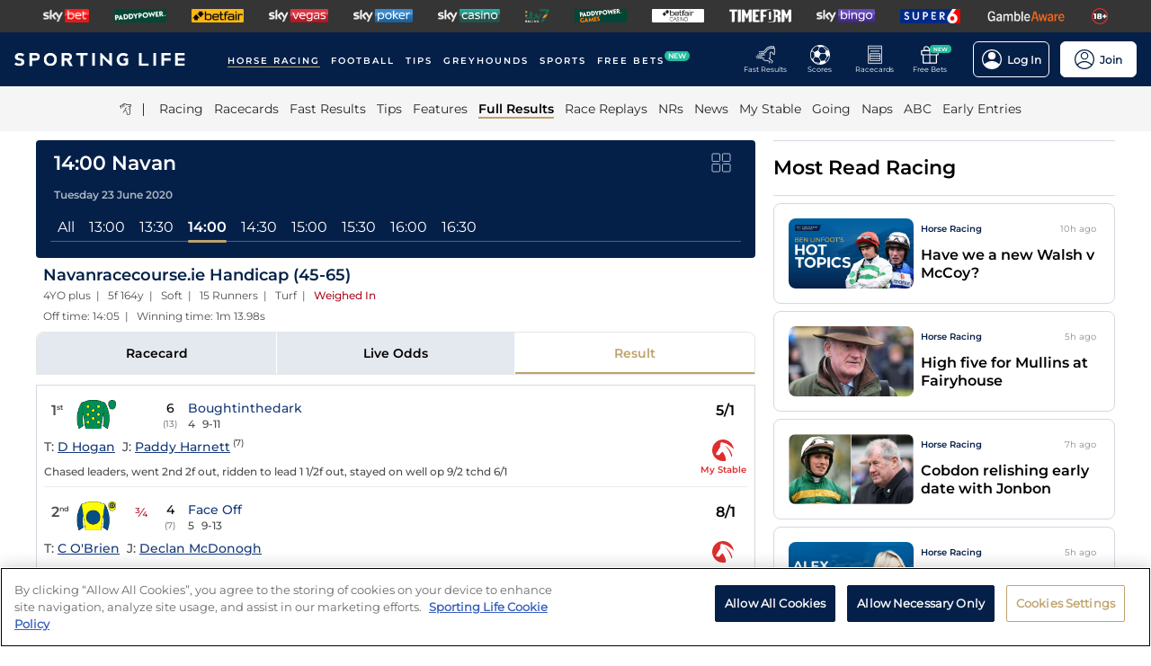

--- FILE ---
content_type: text/html; charset=utf-8
request_url: https://www.sportinglife.com/racing/results/2020-06-23/navan/575496/navanracecourseie-handicap-45-65
body_size: 59621
content:
<!DOCTYPE html><html lang="en-GB"><head><script type="text/javascript">function gtag(){dataLayer.push(arguments)}window.dataLayer=window.dataLayer||[],gtag("set","developer_id.dYWJhMj",!0),gtag("consent","default",{ad_storage:"denied",analytics_storage:"denied",functionality_storage:"denied",personalization_storage:"denied",security_storage:"denied",ad_user_data:"denied",ad_personalization:"denied",wait_for_update:500});</script><script type="text/javascript">(function(w,d,s,l,i){w[l]=w[l]||[];w[l].push({'gtm.start':new Date().getTime(),event:'gtm.js'});var f=d.getElementsByTagName(s)[0],j=d.createElement(s),dl=l!='dataLayer'?'&l='+l:'';j.async=true;j.src='https://www.googletagmanager.com/gtm.js?id='+i+dl;f.parentNode.insertBefore(j,f);})(window,document,'script','dataLayer','GTM-MJVP5FL');</script><script src="https://cdn-ukwest.onetrust.com/scripttemplates/otSDKStub.js" data-document-language="true" type="text/javascript" charset="UTF-8" data-domain-script="a0f1a1ee-28de-4aa2-90c3-1654ca97a325"></script><script type="text/javascript">function OptanonWrapper() { }</script><script type="text/javascript">
        function getCookie(name) {
          var value = "; " + document.cookie;
          var parts = value.split("; " + name + "=");
          if (parts.length == 2) {
            return true;
          }
        }
        function reloadOTBanner() {
          var otConsentSdk = document.getElementById("onetrust-consent-sdk");
          if (otConsentSdk) {
            otConsentSdk.remove();
          }
          if (window.OneTrust != null) {
            OneTrust.Init();
            setTimeout(function () {
              OneTrust.LoadBanner();
              var toggleDisplay = document.getElementsByClassName(
                "ot-sdk-show-settings"
              );
              for (var i = 0; i < toggleDisplay.length; i++) {
                toggleDisplay[i].onclick = function (event) {
                  event.stopImmediatePropagation();
                  window.OneTrust.ToggleInfoDisplay();
                };
              }
            }, 1000);
          }
        }</script><link rel="icon" type="image/png" href="/favicon-16x16.png" sizes="16x16"/><link rel="icon" type="image/png" href="/favicon-32x32.png" sizes="32x32"/><link rel="icon" type="image/png" href="/favicon-96x96.png" sizes="96x96"/><title>14:00 Navan - 23 June 2020 - Results - Horse Racing - Sporting Life</title><meta charSet="utf-8"/><meta name="description" content="Full result with video replay from the Navanracecourse.ie Handicap (45-65) at Navan"/><link rel="canonical" href="https://www.sportinglife.com/racing/results/2020-06-23/navan/575496/navanracecourseie-handicap-45-65"/><meta name="viewport" content="initial-scale=1.0, width=device-width"/><script>window.__envConfig={"FEATURE_BETSLIP_ENABLED":"off","FEATURE_PUSH_FAST_RESULTS":"on","DEV_ENV":"production","ADOBE_LAUNCH_SCRIPT_URL":"https://assets.adobedtm.com/ab88feb89f31/0939ff9bd026/launch-6d577b984887.min.js","ATR_VIDEO_TIMESTAMP":"0","CACHE_HOST":"redis.external","CHELTENHAM_DEFAULT_YEAR":"2025","COOKIE_DOMAIN":"sportinglife.com","FEATURE_BUCKET_COOKIE_AGE":"31556926","FEATURE_CANARY_CONFIG_URL":"https://test.spl.timeformsportinglife.com/canary/features.json","FEATURE_CUSTOMISABLE_NAV":"on","FLASHTALKING_ENABLED":"true","FT_WEIGHT_PADDYPOWER":"1","FT_WEIGHT_SKYBET":"1","FT_WEIGHT_BETFAIR":"1","GOOGLE_CONSOLE_TAG":"TvupUnnYBnvG_KyneBSuu36rKOv9auN_I758XIk_EDg,kkU4HcUXN3p3SIqBj7PLzDFSowN_c0PSMH-9A68PUbU,umnmRwqwjdHYr4lMzK57GsE6dKaU9iH9RP2F8EKJyvo","GRAND_NATIONAL_RACE_ID":"841819","GRAND_NATIONAL_BASKET":"sl/racing/grandnational2022","GRAND_NATIONAL_BASKET_NEWS_PATH":"sl/racing/grand-national-latest-news","GRAND_NATIONAL_BASKET_TOP_NEWS_PATH":"sl/racing/top-grand-national-runners-stories","GRAND_NATIONAL_SEO_ARTICLE":"224106","SSC_URL":"prdtfw001-ssc-timeform-com.azurewebsites.net","SSC_APP_ID":"6","SSC_AUDIENCE_ID":"6","SSC_RACING_SPORT_ID":"1","SSC_FOOTBALL_SPORT_ID":"2","SSC_GREYHOUNDS_SPORT_ID":"3","SSC_OTHER_SPORT_ID":"4","SSC_CASINO_SPORT_ID":"5","SSC_DARTS_SPORT_ID":"6","SSC_NFL_SPORT_ID":"7","SSC_GOLF_SPORT_ID":"8","SSC_BOXING_SPORT_ID":"9","SSC_TENNIS_SPORT_ID":"10","SSC_CRICKET_SPORT_ID":"11","SSC_RUGBY_SPORT_ID":"12","SSC_SPECIALS_SPORT_ID":"13","REPLAYS_URL":"prdtfrra001-timeform-com-replay-api-b7cvfphvb6behecd.northeurope-01.azurewebsites.net","IMAGES_URL":"https://www.sportinglife.com/","LOGIN_ENABLED":"true","METRICS_URI":"https://www.sportinglife.com","OAUTH_CALLBACK_URI":"https://www.sportinglife.com/oauth/skybet","OAUTH_CALLBACK_ACCOUNT_URI":"https://www.sportinglife.com/oauth/skybet/loading","OAUTH_CLIENT_ID":"sporting_life_web","OAUTH_INACTIVE_LOGOUT_PERIOD_MINUTES":"240","OAUTH_SILENT_AUTH_ENABLED":"true","OAUTH_TOKEN_VALIDITY_PERIOD_MINUTES":"45","OAUTH_URI":"https://auth.skybetservices.com","OAUTH_VERIFIER_URI":"https://www.sportinglife.com/api/oauth/codes","SSO_URI":"https://identitysso.skybetservices.com","SSO_PADDY_URI":"https://identitysso.paddypower.com","SSO_BETFAIR_URI":"https://identitysso.betfair.com","SSO_ACCOUNT_URI":"https://myaccount.skybetservices.com","SSO_CALLBACK_URI":"https://www.sportinglife.com","SSO_PRODUCT_ID":"119","SSO_PRODUCT_NAME":"sportinglife","SSO_REDIRECT_URL":"https://www.sportinglife.com/api/user/v2/sso","REGISTRATION_URI":"https://sidebar.skybetservices.com","REGISTRATION_URI_V2":"https://register.skybetservices.com/account/registration?product=sportinglife","REGISTRATION_PADDY_URI":"https://register.paddypower.com/account/registration?product=sportinglife","REGISTRATION_BETFAIR_URI":"https://register.betfair.com/account/registration?product=sportinglife","OMNITURE_SUITE":"bskybsportinglifeprod","ONETRUST_ENABLED":"true","ONETRUST_ID":"a0f1a1ee-28de-4aa2-90c3-1654ca97a325","PROTECTABLE_FEATURES":"on","ROBOTS_TXT":"allow","ROYAL_ASCOT_MICROSITE_ENABLED":"true","ROYAL_ASCOT_BASKET":"sl/racing/royal-ascot-2022","SBG_SSO_HOST":"www.skybet.com","SEO_TITLE_CUTOFF":"2021-08-16","ODDS_APP_HOSTNAME":"tf-prod-prices.azurewebsites.net","SERVICE_APP_HOSTNAME":"www.sportinglife.com","SERVICE_APP_PORT":"443","SERVICE_APP_PROTOCOL":"https","SERVICE_APP_TIMEOUT":"6000","SITE_CANONICAL_BASE":"https://www.sportinglife.com","SIGN_POSTING_ENABLED":"false","EUROS_SIGN_POSTING_ENABLED":"false","RA_SIGN_POSTING_ENABLED":"true","EUROS_HERO_BANNER_ENABLED":"false","ASCOT_HERO_BANNER_ENABLED":"true","EUROS_COMPETITION_ID":"38","EUROS_PRIORITY":"1","EUROS_ACTIVE_TEAM":"184","ASCOT_PRIORITY":"2","EFL_PRIORITY":"5","EFL_SIGN_POSTING_ENABLED":"false","EFL_HERO_BANNER_ENABLED":"false","EFL_COMPETITION_ID":"10","EPL_PRIORITY":"4","EPL_SIGN_POSTING_ENABLED":"false","EPL_HERO_BANNER_ENABLED":"false","EPL_COMPETITION_ID":"1","EBOR_PRIORITY":"3","EBOR_SIGN_POSTING_ENABLED":"false","EBOR_HERO_BANNER_ENABLED":"false","ACTIVE_FESTIVAL":"Grand National","CHELTENHAM_DEFAULT_BASKET":"sl/racing/cheltenham-festival-2023-tips","ACCOUNT_FAQ_ARTICLE_ID":"223023","GRAND_NATIONAL_PRIORITY":"1","GRAND_NATIONAL_SIGNPOSTING_ENABLED":"true","GRAND_NATIONAL_NAV_ENABLED":"true","GRAND_NATIONAL_HERO_BANNER_ENABLED":"true","TERMS_AND_CONDITIONS_ARTICLE":"226661","ACCESSIBILITY_STATEMENT_ARTICLE":"226662","SENTRY_ENVIRONMENT":"production"};</script><meta name="apple-itunes-app" content="app-id=1345907668"/><script type="application/ld+json">{"@context":"https://schema.org","@type":"SportsEvent","name":"Navanracecourse.ie Handicap (45-65)","startDate":"2020-06-23T13:00:00.000Z","url":"https://www.sportinglife.com/racing/racecards/2020-06-23/navan/racecard/575496/navanracecourseie-handicap-45-65","id":"https://www.sportinglife.com/racing/racecards/2020-06-23/navan/racecard/575496/navanracecourseie-handicap-45-65","sport":"racing","location":{"@type":"Place","name":"Navan"}}</script><meta name="next-head-count" content="14"/><link rel="preload" href="/_next/static/css/6d31348586e52251.css" as="style"/><link rel="stylesheet" href="/_next/static/css/6d31348586e52251.css" data-n-g=""/><link rel="preload" href="/_next/static/css/b6bc069ef2ca42be.css" as="style"/><link rel="stylesheet" href="/_next/static/css/b6bc069ef2ca42be.css" data-n-p=""/><noscript data-n-css=""></noscript><script defer="" nomodule="" src="/_next/static/chunks/polyfills-c67a75d1b6f99dc8.js"></script><script src="/_next/static/chunks/webpack-445035c50ac07361.js" defer=""></script><script src="/_next/static/chunks/framework-f44ba79936f400b5.js" defer=""></script><script src="/_next/static/chunks/main-6178a1fd5d9e5aba.js" defer=""></script><script src="/_next/static/chunks/pages/_app-c681b33b8bbabaa0.js" defer=""></script><script src="/_next/static/chunks/0f1ac474-d937c58653517ffc.js" defer=""></script><script src="/_next/static/chunks/d6e1aeb5-bc95e9a65c8ebc16.js" defer=""></script><script src="/_next/static/chunks/2931-12679e3bf1224a75.js" defer=""></script><script src="/_next/static/chunks/8897-ca870d91ef4c8bc1.js" defer=""></script><script src="/_next/static/chunks/4794-15bce1bc33a6a730.js" defer=""></script><script src="/_next/static/chunks/4676-0b79671c78e1be38.js" defer=""></script><script src="/_next/static/chunks/4945-fc5e6536c11c28f3.js" defer=""></script><script src="/_next/static/chunks/4522-d18e0db79de005f7.js" defer=""></script><script src="/_next/static/chunks/5117-932e593b67eb81f3.js" defer=""></script><script src="/_next/static/chunks/9789-7cc51a90d6462453.js" defer=""></script><script src="/_next/static/chunks/7220-228aaa2e58b50683.js" defer=""></script><script src="/_next/static/chunks/3683-772d2015009de9cc.js" defer=""></script><script src="/_next/static/chunks/1207-1a272982f3231cd8.js" defer=""></script><script src="/_next/static/chunks/1720-69735b20c6c18659.js" defer=""></script><script src="/_next/static/chunks/1200-c0c714083420e951.js" defer=""></script><script src="/_next/static/chunks/7108-7fa08e9534df7764.js" defer=""></script><script src="/_next/static/chunks/4351-7a23dbfab2094269.js" defer=""></script><script src="/_next/static/chunks/3393-b240e8b63a41aa1b.js" defer=""></script><script src="/_next/static/chunks/pages/racing/results/%5Bdate%5D/%5BcourseNameSlug%5D/%5BraceId%5D/%5Bslug%5D-4b3f1d0fefccc2fc.js" defer=""></script><script src="/_next/static/Wr0AOlVnRe-KX7rnWNObP/_buildManifest.js" defer=""></script><script src="/_next/static/Wr0AOlVnRe-KX7rnWNObP/_ssgManifest.js" defer=""></script><style data-styled="" data-styled-version="5.3.11">html,body,div,span,object,iframe,h1,h2,h3,h4,h5,h6,p,blockquote,pre,abbr,address,cite,code,del,dfn,em,img,ins,kbd,q,samp,small,strong,sub,var,b,i,dl,dt,dd,ol,ul,li,fieldset,form,label,legend,table,caption,tbody,tfoot,thead,tr,th,td,article,aside,canvas,details,figcaption,figure,footer,header,hgroup,menu,nav,section,summary,time,mark,audio,video{margin:0;padding:0;border:0;vertical-align:baseline;}/*!sc*/
*,*:before,*:after{box-sizing:border-box;}/*!sc*/
article,aside,details,figcaption,figure,footer,header,hgroup,menu,nav,section,.header-svg-logo{display:block;}/*!sc*/
ul,ol{list-style:none;padding-left:0;}/*!sc*/
blockquote,q{quotes:none;}/*!sc*/
blockquote:before,blockquote:after,q:before,q:after{content:"";content:none;}/*!sc*/
pre,code{white-space:normal;font-family:inherit;}/*!sc*/
a{color:inherit;-webkit-text-decoration:none;text-decoration:none;}/*!sc*/
a:hover{-webkit-text-decoration:underline;text-decoration:underline;}/*!sc*/
table{border-collapse:collapse;border-spacing:0;}/*!sc*/
th,td{text-align:left;}/*!sc*/
button{cursor:pointer;}/*!sc*/
.svg-fix{display:inline-block;}/*!sc*/
@media print{*:not(svg),*:before,*:after,h1:first-letter,h2:first-letter,h3:first-letter,p:first-letter,div:first-letter,blockquote:first-letter,li:first-letter,p:first-line,div:first-line,blockquote:first-line,li:first-line{background:transparent !important;color:#000000 !important;box-shadow:none !important;text-shadow:none !important;}svg:not(.sporting-life-logo),svg:not(.sporting-life-logo) *{fill:#000000;}a,a:visited{-webkit-text-decoration:none;text-decoration:none;}pre,blockquote{border:1px solid #999;page-break-inside:avoid;}thead{display:table-header-group;}tr,img{page-break-inside:avoid;}p,h2,h3{orphans:3;widows:3;}h2,h3{page-break-after:avoid;}}/*!sc*/
data-styled.g1[id="sc-global-bbilxz1"]{content:"sc-global-bbilxz1,"}/*!sc*/
body{-webkit-text-size-adjust:none;}/*!sc*/
data-styled.g2[id="sc-global-NPBQA1"]{content:"sc-global-NPBQA1,"}/*!sc*/
.gykbZI{display:table-cell;vertical-align:middle;height:100%;padding:0 14px;}/*!sc*/
.gykbZI:hover{background-color:#282828;}/*!sc*/
data-styled.g3[id="ProductListItem__XSellItem-sc-49b475f-0"]{content:"gykbZI,"}/*!sc*/
.hXZdJf{display:block;border-radius:1.2px;}/*!sc*/
data-styled.g4[id="ProductListItem__XSellItemImg-sc-49b475f-1"]{content:"hXZdJf,"}/*!sc*/
.bduXrP{background-color:#353535;height:36px;text-align:center;overflow:auto;-ms-overflow-style:none;}/*!sc*/
.bduXrP::-webkit-scrollbar{display:none;}/*!sc*/
data-styled.g5[id="XSell__Wrapper-sc-808484b-0"]{content:"bduXrP,"}/*!sc*/
.hEAuNG{height:100%;margin:0 auto;display:table;}/*!sc*/
data-styled.g6[id="XSell__XSellItems-sc-808484b-1"]{content:"hEAuNG,"}/*!sc*/
.khcxhn{margin-right:16px;white-space:nowrap;position:relative;}/*!sc*/
@media (max-width:1200px;){.khcxhn{margin-right:16px;}}/*!sc*/
@media (max-width:;){.khcxhn{margin-right:24px;}}/*!sc*/
@media screen and (max-width:1541px){.khcxhn{margin-right:12px;}}/*!sc*/
@media screen and (max-width:1233px){.khcxhn{margin-right:12px;}}/*!sc*/
@media screen and (max-width:675px){}/*!sc*/
.gbEXUl{margin-right:16px;white-space:nowrap;position:relative;}/*!sc*/
@media (max-width:1200px;){.gbEXUl{margin-right:16px;}}/*!sc*/
@media (max-width:;){.gbEXUl{margin-right:24px;}}/*!sc*/
@media screen and (max-width:1541px){.gbEXUl{margin-right:12px;}}/*!sc*/
@media screen and (max-width:1233px){.gbEXUl{margin-right:8px;}}/*!sc*/
@media screen and (max-width:675px){}/*!sc*/
data-styled.g7[id="NavItem__Wrapper-sc-f469a68b-0"]{content:"khcxhn,gbEXUl,"}/*!sc*/
.ihScoh{font-family:Montserrat-Regular,Arial,Helvetica,sans-serif;}/*!sc*/
.ihScoh:hover{-webkit-text-decoration:none;text-decoration:none;}/*!sc*/
data-styled.g8[id="NavItem__Item-sc-f469a68b-1"]{content:"ihScoh,"}/*!sc*/
.guoRQC{color:#ffffff;font-size:12px;text-transform:uppercase;-webkit-letter-spacing:2px;-moz-letter-spacing:2px;-ms-letter-spacing:2px;letter-spacing:2px;font-family:Montserrat-SemiBold,Arial,Helvetica,sans-serif;position:relative;border-bottom:solid 2px #bea26d;}/*!sc*/
.guoRQC:hover{border-bottom:solid 2px #bea26d;}/*!sc*/
@media screen and (max-width:1541px){.guoRQC{font-size:10px;}}/*!sc*/
.kMpriC{color:#ffffff;font-size:12px;text-transform:uppercase;-webkit-letter-spacing:2px;-moz-letter-spacing:2px;-ms-letter-spacing:2px;letter-spacing:2px;font-family:Montserrat-SemiBold,Arial,Helvetica,sans-serif;position:relative;border-bottom:solid 2px transparent;}/*!sc*/
.kMpriC:hover{border-bottom:solid 2px #bea26d;}/*!sc*/
@media screen and (max-width:1541px){.kMpriC{font-size:10px;}}/*!sc*/
data-styled.g9[id="NavItem__TopItem-sc-f469a68b-2"]{content:"guoRQC,kMpriC,"}/*!sc*/
.hlBaps{color:#000000;text-transform:capitalize;opacity:0.85;-webkit-text-decoration:none;text-decoration:none;border-bottom:solid 2px transparent;}/*!sc*/
.hlBaps:hover{-webkit-text-decoration:none;text-decoration:none;border-bottom:2px solid #bea26d;}/*!sc*/
.hipAga{color:#000000;text-transform:capitalize;opacity:0.85;opacity:1;font-family:Montserrat-SemiBold,Arial,Helvetica,sans-serif;-webkit-text-decoration:none;text-decoration:none;border-bottom:solid 2px #bea26d;}/*!sc*/
.hipAga:hover{-webkit-text-decoration:none;text-decoration:none;border-bottom:2px solid #bea26d;}/*!sc*/
data-styled.g10[id="NavItem__SubItem-sc-f469a68b-3"]{content:"hlBaps,hipAga,"}/*!sc*/
.jFZMJo{right:0;position:relative;background:rgba(36,187,157,100%);top:-6px;color:white;font-family:Montserrat-SemiBold,Arial,Helvetica,sans-serif;font-size:8px;padding:1px 4px;border-radius:6px;text-transform:uppercase;}/*!sc*/
data-styled.g12[id="NavItem__NewItem-sc-f469a68b-5"]{content:"jFZMJo,"}/*!sc*/
.cTXkRm{cursor:pointer;height:22px;width:22px;}/*!sc*/
data-styled.g13[id="ExtraButton__Button-sc-4d00a8fb-0"]{content:"cTXkRm,"}/*!sc*/
.iLqCmy{display:-webkit-box;display:-webkit-flex;display:-ms-flexbox;display:flex;-webkit-flex-direction:column;-ms-flex-direction:column;flex-direction:column;-webkit-box-pack:center;-webkit-justify-content:center;-ms-flex-pack:center;justify-content:center;-webkit-align-items:center;-webkit-box-align:center;-ms-flex-align:center;align-items:center;height:100%;min-width:49px;cursor:pointer;position:relative;margin-right:12px;}/*!sc*/
.iLqCmy:hover{opacity:0.8;}/*!sc*/
.iLqCmy:hover a{-webkit-text-decoration:none;text-decoration:none;}/*!sc*/
@media screen and (max-width:1200px){.iLqCmy{height:55px;margin-left:0;}}/*!sc*/
.iLqCmy > svg{position:absolute;top:30px;right:18px;height:5px;}/*!sc*/
@media screen and (max-width:1200px){.iLqCmy > svg{top:20px;right:4px;}}/*!sc*/
@media screen and (max-width:310px){.iLqCmy > svg{right:1px;}}/*!sc*/
@media screen and (max-width:280px){.iLqCmy > svg{right:0;}}/*!sc*/
@media screen and (max-width:250px){.iLqCmy > svg{display:none;}}/*!sc*/
@media screen and (max-width:675px){.iLqCmy{margin-right:0;}}/*!sc*/
@media screen and (max-width:320px){}/*!sc*/
.gsjpGy{display:-webkit-box;display:-webkit-flex;display:-ms-flexbox;display:flex;-webkit-flex-direction:column;-ms-flex-direction:column;flex-direction:column;-webkit-box-pack:center;-webkit-justify-content:center;-ms-flex-pack:center;justify-content:center;-webkit-align-items:center;-webkit-box-align:center;-ms-flex-align:center;align-items:center;height:100%;min-width:49px;cursor:pointer;position:relative;margin-right:12px;}/*!sc*/
.gsjpGy:hover{opacity:0.8;}/*!sc*/
.gsjpGy:hover a{-webkit-text-decoration:none;text-decoration:none;}/*!sc*/
@media screen and (max-width:1200px){.gsjpGy{height:55px;margin-left:0;}}/*!sc*/
.gsjpGy > svg{position:absolute;top:30px;right:18px;height:5px;}/*!sc*/
@media screen and (max-width:1200px){.gsjpGy > svg{top:20px;right:4px;}}/*!sc*/
@media screen and (max-width:310px){.gsjpGy > svg{right:1px;}}/*!sc*/
@media screen and (max-width:280px){.gsjpGy > svg{right:0;}}/*!sc*/
@media screen and (max-width:250px){.gsjpGy > svg{display:none;}}/*!sc*/
@media screen and (max-width:675px){.gsjpGy{display:none;margin-right:0;}}/*!sc*/
@media screen and (max-width:320px){.gsjpGy{display:none;}}/*!sc*/
.cuCahe{display:-webkit-box;display:-webkit-flex;display:-ms-flexbox;display:flex;-webkit-flex-direction:column;-ms-flex-direction:column;flex-direction:column;-webkit-box-pack:center;-webkit-justify-content:center;-ms-flex-pack:center;justify-content:center;-webkit-align-items:center;-webkit-box-align:center;-ms-flex-align:center;align-items:center;height:100%;min-width:49px;background-color:#ffffff;cursor:pointer;position:relative;margin-right:0;}/*!sc*/
.cuCahe:hover{opacity:0.8;}/*!sc*/
.cuCahe:hover a{-webkit-text-decoration:none;text-decoration:none;}/*!sc*/
@media screen and (max-width:1200px){.cuCahe{height:55px;margin-left:0;}}/*!sc*/
.cuCahe > svg{position:absolute;top:30px;right:18px;height:5px;}/*!sc*/
@media screen and (max-width:1200px){.cuCahe > svg{top:20px;right:4px;}}/*!sc*/
@media screen and (max-width:310px){.cuCahe > svg{right:1px;}}/*!sc*/
@media screen and (max-width:280px){.cuCahe > svg{right:0;}}/*!sc*/
@media screen and (max-width:250px){.cuCahe > svg{display:none;}}/*!sc*/
@media screen and (max-width:675px){.cuCahe{margin-right:0;}}/*!sc*/
@media screen and (max-width:320px){}/*!sc*/
data-styled.g14[id="TopBar-styles__ExtraButtonWrapper-sc-15194d02-0"]{content:"iLqCmy,gsjpGy,cuCahe,"}/*!sc*/
.hTybsB{display:-webkit-box;display:-webkit-flex;display:-ms-flexbox;display:flex;-webkit-box-pack:justify;-webkit-justify-content:space-between;-ms-flex-pack:justify;justify-content:space-between;height:100%;}/*!sc*/
data-styled.g15[id="TopBar-styles__ExtraButtons-sc-15194d02-1"]{content:"hTybsB,"}/*!sc*/
.kpgmkX{background:none;border:none;font-size:8px;color:#ffffff;font-family:Montserrat-Regular,Arial,Helvetica,sans-serif;-webkit-align-self:unset;-ms-flex-item-align:unset;align-self:unset;-webkit-text-decoration:unset;text-decoration:unset;margin-left:0;}/*!sc*/
.kpgmkX:hover{cursor:unset;}/*!sc*/
.kpgmkX > svg{display:inline;vertical-align:middle;height:5px;margin-left:2px;}/*!sc*/
.kpgmkX > span{color:#f7b500;}/*!sc*/
@media screen and (max-width:1206px){.kpgmkX{padding:0;}}/*!sc*/
@media screen and (max-width:1200px){.kpgmkX{display:block;font-size:8px;line-height:1.25;}}/*!sc*/
@media screen and (max-width:250px){.kpgmkX{display:none;}}/*!sc*/
.ilXVpM{background:none;border:none;font-size:12px;color:#ffffff;font-family:Montserrat-Regular,Arial,Helvetica,sans-serif;-webkit-align-self:unset;-ms-flex-item-align:unset;align-self:unset;-webkit-text-decoration:unset;text-decoration:unset;margin-left:0;}/*!sc*/
.ilXVpM:hover{cursor:unset;}/*!sc*/
.ilXVpM > svg{display:inline;vertical-align:middle;height:5px;margin-left:2px;}/*!sc*/
.ilXVpM > span{color:#f7b500;}/*!sc*/
@media screen and (max-width:1206px){.ilXVpM{padding:0;}}/*!sc*/
@media screen and (max-width:1200px){.ilXVpM{display:block;font-size:8px;line-height:1.25;}}/*!sc*/
@media screen and (max-width:250px){.ilXVpM{display:none;}}/*!sc*/
.jGGYHv{background:none;border:none;font-size:12px;color:#042049;font-family:Montserrat-Regular,Arial,Helvetica,sans-serif;-webkit-align-self:unset;-ms-flex-item-align:unset;align-self:unset;-webkit-text-decoration:unset;text-decoration:unset;margin-left:0;}/*!sc*/
.jGGYHv:hover{cursor:unset;}/*!sc*/
.jGGYHv > svg{display:inline;vertical-align:middle;height:5px;margin-left:2px;}/*!sc*/
.jGGYHv > span{color:#f7b500;}/*!sc*/
@media screen and (max-width:1206px){.jGGYHv{padding:0;}}/*!sc*/
@media screen and (max-width:1200px){.jGGYHv{display:block;font-size:8px;line-height:1.25;}}/*!sc*/
@media screen and (max-width:250px){.jGGYHv{display:none;}}/*!sc*/
data-styled.g16[id="TopBar-styles__ExtraButtonText-sc-15194d02-2"]{content:"kpgmkX,ilXVpM,jGGYHv,"}/*!sc*/
.QPFda{background:#24bb9d;width:24px;height:9px;border-radius:6px;position:absolute;font-size:6px;color:white;display:-webkit-box;display:-webkit-flex;display:-ms-flexbox;display:flex;-webkit-box-pack:center;-webkit-justify-content:center;-ms-flex-pack:center;justify-content:center;-webkit-align-items:center;-webkit-box-align:center;-ms-flex-align:center;align-items:center;text-align:center;font-family:Montserrat-SemiBold,Arial,Helvetica,sans-serif;padding:4px;top:14px;right:0;}/*!sc*/
@media screen and (max-width:1200px){.QPFda{top:8px;}}/*!sc*/
data-styled.g17[id="TopBar-styles__FreeBetsBanner-sc-15194d02-3"]{content:"QPFda,"}/*!sc*/
.jtrfOs{border:1px solid white;border-radius:6px;display:-webkit-box;display:-webkit-flex;display:-ms-flexbox;display:flex;-webkit-box-pack:center;-webkit-justify-content:center;-ms-flex-pack:center;justify-content:center;-webkit-align-items:center;-webkit-box-align:center;-ms-flex-align:center;align-items:center;padding:8px;margin-left:12px;opacity:1;height:40px;-webkit-align-self:center;-ms-flex-item-align:center;align-self:center;background-color:unset;cursor:pointer;min-width:85px;position:relative;}/*!sc*/
.jtrfOs:hover{opacity:0.85;}/*!sc*/
@media screen and (max-width:1254px){.jtrfOs{margin-left:4px;margin-right:4px;}}/*!sc*/
@media screen and (max-width:1200px){.jtrfOs{margin-left:12px;margin-right:12px;}}/*!sc*/
.jtrfOs span{font-weight:600;margin-left:6px;}/*!sc*/
.jOMyUG{border:1px solid white;border-radius:6px;display:-webkit-box;display:-webkit-flex;display:-ms-flexbox;display:flex;-webkit-box-pack:center;-webkit-justify-content:center;-ms-flex-pack:center;justify-content:center;-webkit-align-items:center;-webkit-box-align:center;-ms-flex-align:center;align-items:center;padding:8px;margin-left:12px;opacity:1;height:40px;-webkit-align-self:center;-ms-flex-item-align:center;align-self:center;background-color:#ffffff;cursor:pointer;min-width:85px;position:relative;}/*!sc*/
.jOMyUG:hover{opacity:0.85;}/*!sc*/
@media screen and (max-width:1254px){.jOMyUG{margin-left:4px;margin-right:4px;}}/*!sc*/
@media screen and (max-width:1200px){.jOMyUG{margin-left:12px;margin-right:12px;}}/*!sc*/
.jOMyUG span{font-weight:600;margin-left:6px;}/*!sc*/
data-styled.g18[id="TopBar-styles__AccountBorder-sc-15194d02-4"]{content:"jtrfOs,jOMyUG,"}/*!sc*/
.kHqNWO{background:none;border:none;display:-webkit-box;display:-webkit-flex;display:-ms-flexbox;display:flex;-webkit-align-items:center;-webkit-box-align:center;-ms-flex-align:center;align-items:center;margin:0;padding:0;}/*!sc*/
data-styled.g20[id="TopBar-styles__SLButtonWrapper-sc-15194d02-6"]{content:"kHqNWO,"}/*!sc*/
.eNiXOs{display:none;width:100%;}/*!sc*/
@media screen and (max-width:1200px){.eNiXOs{display:block;}}/*!sc*/
data-styled.g22[id="TopBar-styles__MobileWrapper-sc-15194d02-8"]{content:"eNiXOs,"}/*!sc*/
.lgObtf{display:block;width:100%;}/*!sc*/
@media screen and (max-width:1200px){.lgObtf{display:none;}}/*!sc*/
data-styled.g23[id="TopBar-styles__DesktopWrapper-sc-15194d02-9"]{content:"lgObtf,"}/*!sc*/
.cyGDcX{display:-webkit-box;display:-webkit-flex;display:-ms-flexbox;display:flex;-webkit-align-items:center;-webkit-box-align:center;-ms-flex-align:center;align-items:center;background-color:#042049;padding:0 24px;height:60px;}/*!sc*/
@media screen and (max-width:1490px){.cyGDcX{padding:0 16px;}}/*!sc*/
@media screen and (max-width:1262px){.cyGDcX{padding:0 12px;}}/*!sc*/
@media screen and (max-width:1214px){.cyGDcX{padding:0 8px;}}/*!sc*/
.cyGDcX a{cursor:pointer;}/*!sc*/
data-styled.g33[id="TopBlock__HeaderBar-sc-620b509a-0"]{content:"cyGDcX,"}/*!sc*/
.pjGcX{width:100%;height:100%;display:-webkit-box;display:-webkit-flex;display:-ms-flexbox;display:flex;-webkit-align-items:center;-webkit-box-align:center;-ms-flex-align:center;align-items:center;-webkit-box-pack:justify;-webkit-justify-content:space-between;-ms-flex-pack:justify;justify-content:space-between;position:relative;}/*!sc*/
data-styled.g34[id="TopBlock__NavBar-sc-620b509a-1"]{content:"pjGcX,"}/*!sc*/
.jCLuMh{display:-webkit-box;display:-webkit-flex;display:-ms-flexbox;display:flex;cursor:pointer;}/*!sc*/
data-styled.g35[id="TopBlock__LogoContainer-sc-620b509a-2"]{content:"jCLuMh,"}/*!sc*/
.eLRTPw{display:-webkit-box;display:-webkit-flex;display:-ms-flexbox;display:flex;-webkit-flex-wrap:nowrap;-ms-flex-wrap:nowrap;flex-wrap:nowrap;overflow:hidden;}/*!sc*/
data-styled.g36[id="TopBlock__NavItems-sc-620b509a-3"]{content:"eLRTPw,"}/*!sc*/
.dKfHAw{display:-webkit-box;display:-webkit-flex;display:-ms-flexbox;display:flex;-webkit-align-items:center;-webkit-box-align:center;-ms-flex-align:center;align-items:center;-webkit-box-pack:center;-webkit-justify-content:center;-ms-flex-pack:center;justify-content:center;}/*!sc*/
data-styled.g37[id="SubNav__Wrapper-sc-d24eaa09-0"]{content:"dKfHAw,"}/*!sc*/
.GqePE{width:100%;display:-webkit-box;display:-webkit-flex;display:-ms-flexbox;display:flex;-webkit-align-items:center;-webkit-box-align:center;-ms-flex-align:center;align-items:center;margin-bottom:2px;-webkit-box-pack:center;-webkit-justify-content:center;-ms-flex-pack:center;justify-content:center;background-color:#F5F5F5;}/*!sc*/
@media (max-width:1200px){.GqePE{padding-left:10px;}}/*!sc*/
.GqePE a:hover{-webkit-text-decoration:none;text-decoration:none;}/*!sc*/
data-styled.g38[id="SubNav__SubWrapper-sc-d24eaa09-1"]{content:"GqePE,"}/*!sc*/
.bCvQWd{max-width:1200px;display:-webkit-box;display:-webkit-flex;display:-ms-flexbox;display:flex;min-height:50px;-webkit-align-items:center;-webkit-box-align:center;-ms-flex-align:center;align-items:center;overflow-x:scroll;}/*!sc*/
.bCvQWd::-webkit-scrollbar{display:none;height:0;}/*!sc*/
data-styled.g39[id="SubNav__Items-sc-d24eaa09-2"]{content:"bCvQWd,"}/*!sc*/
.cJGevs{cursor:pointer;display:-webkit-box;display:-webkit-flex;display:-ms-flexbox;display:flex;-webkit-align-items:center;-webkit-box-align:center;-ms-flex-align:center;align-items:center;}/*!sc*/
data-styled.g40[id="SubNav__IconWrapper-sc-d24eaa09-3"]{content:"cJGevs,"}/*!sc*/
.iaazcA{height:13px;width:13px;margin-right:12px;}/*!sc*/
data-styled.g41[id="SubNav__Icon-sc-d24eaa09-4"]{content:"iaazcA,"}/*!sc*/
.eTxtcY{font-size:14px;margin-left:16px;height:100%;display:-webkit-box;display:-webkit-flex;display:-ms-flexbox;display:flex;text-transform:uppercase;font-family:Montserrat-Regular,Arial,Helvetica,sans-serif;}/*!sc*/
@media (max-width:1200px){.eTxtcY{-webkit-flex-wrap:nowrap;-ms-flex-wrap:nowrap;flex-wrap:nowrap;margin-left:12px;}}/*!sc*/
data-styled.g42[id="SubNav__Links-sc-d24eaa09-5"]{content:"eTxtcY,"}/*!sc*/
.jPdzqp{margin-bottom:8px;}/*!sc*/
data-styled.g43[id="Desktop__Wrapper-sc-89cffd2e-0"]{content:"jPdzqp,"}/*!sc*/
.lakaNs{position:relative;-webkit-align-items:center;-webkit-box-align:center;-ms-flex-align:center;align-items:center;background-color:#042049;border-color:#042049;color:#000000;display:-webkit-box;display:-webkit-flex;display:-ms-flexbox;display:flex;-webkit-box-pack:justify;-webkit-justify-content:space-between;-ms-flex-pack:justify;justify-content:space-between;}/*!sc*/
@media screen and (max-width:1200px){.lakaNs{max-height:55px;}}/*!sc*/
data-styled.g66[id="TopBlock__Wrapper-sc-4197ec51-0"]{content:"lakaNs,"}/*!sc*/
.fUONkG{display:-webkit-box;display:-webkit-flex;display:-ms-flexbox;display:flex;margin-left:8px;}/*!sc*/
data-styled.g67[id="TopBlock__BackButton-sc-4197ec51-1"]{content:"fUONkG,"}/*!sc*/
.ccfOiM{cursor:pointer;width:20px;}/*!sc*/
data-styled.g68[id="TopBlock__ToggleMenu-sc-4197ec51-2"]{content:"ccfOiM,"}/*!sc*/
.cCusSU{display:-webkit-box;display:-webkit-flex;display:-ms-flexbox;display:flex;cursor:pointer;margin-left:16px;margin-right:auto;-webkit-box-pack:center;-webkit-justify-content:center;-ms-flex-pack:center;justify-content:center;}/*!sc*/
@media (max-width:375px){.cCusSU{max-width:150px;}}/*!sc*/
data-styled.g69[id="TopBlock__LogoContainer-sc-4197ec51-3"]{content:"cCusSU,"}/*!sc*/
.gnQAHX{background-color:#F5F5F5;z-index:9998;-webkit-transition:top 0.1s;transition:top 0.1s;line-height:24px;}/*!sc*/
data-styled.g71[id="Mobile__Wrapper-sc-4deff543-1"]{content:"gnQAHX,"}/*!sc*/
.iscHCj{background-color:rgba(4,32,73,1);width:100%;display:-webkit-box;display:-webkit-flex;display:-ms-flexbox;display:flex;-webkit-flex-direction:column;-ms-flex-direction:column;flex-direction:column;-webkit-box-pack:center;-webkit-justify-content:center;-ms-flex-pack:center;justify-content:center;font-family:Montserrat-Medium,Arial,Helvetica,sans-serif;color:white;}/*!sc*/
@media screen and (max-width:1200px){.iscHCj{padding-bottom:50px;}}/*!sc*/
data-styled.g127[id="Footer-styles__FooterContainer-sc-cbe8f4cb-0"]{content:"iscHCj,"}/*!sc*/
.jxsQDd{display:-webkit-box;display:-webkit-flex;display:-ms-flexbox;display:flex;-webkit-box-pack:center;-webkit-justify-content:center;-ms-flex-pack:center;justify-content:center;max-width:1200px;margin:auto;-webkit-flex-direction:column;-ms-flex-direction:column;flex-direction:column;width:100%;padding:0 16px 16px 16px;}/*!sc*/
data-styled.g128[id="Footer-styles__FooterWrapper-sc-cbe8f4cb-1"]{content:"jxsQDd,"}/*!sc*/
.fJIwxr{display:-webkit-box;display:-webkit-flex;display:-ms-flexbox;display:flex;-webkit-box-pack:justify;-webkit-justify-content:space-between;-ms-flex-pack:justify;justify-content:space-between;width:100%;border-bottom:1px solid rgba(22,58,122,1);padding:16px 0;}/*!sc*/
@media screen and (max-width:675px){.fJIwxr{-webkit-box-pack:center;-webkit-justify-content:center;-ms-flex-pack:center;justify-content:center;-webkit-flex-direction:column;-ms-flex-direction:column;flex-direction:column;-webkit-align-items:center;-webkit-box-align:center;-ms-flex-align:center;align-items:center;}}/*!sc*/
.gdCQZh{display:-webkit-box;display:-webkit-flex;display:-ms-flexbox;display:flex;-webkit-box-pack:justify;-webkit-justify-content:space-between;-ms-flex-pack:justify;justify-content:space-between;width:100%;border-bottom:1px solid rgba(22,58,122,1);padding:16px 0;}/*!sc*/
@media screen and (max-width:675px){.gdCQZh{-webkit-box-pack:center;-webkit-justify-content:center;-ms-flex-pack:center;justify-content:center;-webkit-flex-direction:column;-ms-flex-direction:column;flex-direction:column;-webkit-align-items:center;-webkit-box-align:center;-ms-flex-align:center;align-items:center;border-bottom:none;}}/*!sc*/
.eOTGcl{display:-webkit-box;display:-webkit-flex;display:-ms-flexbox;display:flex;-webkit-box-pack:center;-webkit-justify-content:center;-ms-flex-pack:center;justify-content:center;width:100%;border-bottom:none;padding:16px 0;}/*!sc*/
@media screen and (max-width:675px){.eOTGcl{-webkit-box-pack:center;-webkit-justify-content:center;-ms-flex-pack:center;justify-content:center;-webkit-flex-direction:column;-ms-flex-direction:column;flex-direction:column;-webkit-align-items:center;-webkit-box-align:center;-ms-flex-align:center;align-items:center;border-bottom:none;}}/*!sc*/
.gteFeu{display:-webkit-box;display:-webkit-flex;display:-ms-flexbox;display:flex;-webkit-box-pack:justify;-webkit-justify-content:space-between;-ms-flex-pack:justify;justify-content:space-between;width:100%;border-bottom:1px solid rgba(234,234,234,1);padding:16px 0;}/*!sc*/
@media screen and (max-width:675px){.gteFeu{-webkit-box-pack:center;-webkit-justify-content:center;-ms-flex-pack:center;justify-content:center;-webkit-flex-direction:column;-ms-flex-direction:column;flex-direction:column;-webkit-align-items:center;-webkit-box-align:center;-ms-flex-align:center;align-items:center;}}/*!sc*/
.fbAprx{display:-webkit-box;display:-webkit-flex;display:-ms-flexbox;display:flex;-webkit-box-pack:justify;-webkit-justify-content:space-between;-ms-flex-pack:justify;justify-content:space-between;width:100%;border-bottom:none;padding:16px 0;}/*!sc*/
@media screen and (max-width:675px){.fbAprx{-webkit-box-pack:center;-webkit-justify-content:center;-ms-flex-pack:center;justify-content:center;-webkit-flex-direction:column;-ms-flex-direction:column;flex-direction:column;-webkit-align-items:center;-webkit-box-align:center;-ms-flex-align:center;align-items:center;border-bottom:none;}}/*!sc*/
data-styled.g129[id="Footer-styles__FooterContentWrapper-sc-cbe8f4cb-2"]{content:"fJIwxr,gdCQZh,eOTGcl,gteFeu,fbAprx,"}/*!sc*/
@media screen and (max-width:675px){.dvlAvg{display:-webkit-box;display:-webkit-flex;display:-ms-flexbox;display:flex;margin-bottom:16px;}}/*!sc*/
data-styled.g130[id="Footer-styles__FooterCompanyLogo-sc-cbe8f4cb-3"]{content:"dvlAvg,"}/*!sc*/
.izgzds{display:-webkit-box;display:-webkit-flex;display:-ms-flexbox;display:flex;-webkit-box-pack:center;-webkit-justify-content:center;-ms-flex-pack:center;justify-content:center;-webkit-align-items:center;-webkit-box-align:center;-ms-flex-align:center;align-items:center;-webkit-flex-wrap:wrap;-ms-flex-wrap:wrap;flex-wrap:wrap;max-width:100%;}/*!sc*/
@media screen and (max-width:675px){.izgzds{-webkit-flex-direction:column;-ms-flex-direction:column;flex-direction:column;}}/*!sc*/
data-styled.g131[id="Footer-styles__FooterSharedContentHeader-sc-cbe8f4cb-4"]{content:"izgzds,"}/*!sc*/
.lkZFtt{display:-webkit-box;display:-webkit-flex;display:-ms-flexbox;display:flex;-webkit-box-pack:center;-webkit-justify-content:center;-ms-flex-pack:center;justify-content:center;-webkit-align-items:center;-webkit-box-align:center;-ms-flex-align:center;align-items:center;-webkit-flex-wrap:wrap;-ms-flex-wrap:wrap;flex-wrap:wrap;max-width:100%;}/*!sc*/
@media screen and (max-width:675px){.lkZFtt{-webkit-flex-direction:column;-ms-flex-direction:column;flex-direction:column;}}/*!sc*/
.lkZFtt.data-providers{-webkit-flex-direction:row;-ms-flex-direction:row;flex-direction:row;}/*!sc*/
@media screen and (max-width:860px){.lkZFtt.data-providers div{-webkit-box-pack:center;-webkit-justify-content:center;-ms-flex-pack:center;justify-content:center;-webkit-flex-direction:column;-ms-flex-direction:column;flex-direction:column;padding:0px 16px;}}/*!sc*/
.lkZFtt div{display:-webkit-box;display:-webkit-flex;display:-ms-flexbox;display:flex;-webkit-align-items:center;-webkit-box-align:center;-ms-flex-align:center;align-items:center;margin-right:8px;}/*!sc*/
.lkZFtt div:nth-of-type(1){-webkit-order:1;-ms-flex-order:1;order:1;}/*!sc*/
.lkZFtt div:nth-of-type(2){-webkit-order:2;-ms-flex-order:2;order:2;}/*!sc*/
.lkZFtt div:nth-of-type(3){-webkit-order:3;-ms-flex-order:3;order:3;}/*!sc*/
@media screen and (max-width:467px){.lkZFtt div:nth-of-type(3){-webkit-order:2;-ms-flex-order:2;order:2;}.lkZFtt div:nth-of-type(2){-webkit-order:3;-ms-flex-order:3;order:3;}}/*!sc*/
@media screen and (max-width:675px){.lkZFtt div{-webkit-flex-direction:column;-ms-flex-direction:column;flex-direction:column;-webkit-box-pack:center;-webkit-justify-content:center;-ms-flex-pack:center;justify-content:center;margin-left:8px;margin-top:4px;margin-bottom:4px;}.lkZFtt div.user-state-buttons{-webkit-flex-direction:row;-ms-flex-direction:row;flex-direction:row;}}/*!sc*/
@media screen and (max-width:300px){.lkZFtt div{margin:0;margin-top:8px;margin-bottom:8px;}}/*!sc*/
data-styled.g132[id="Footer-styles__FooterSharedContentWrapper-sc-cbe8f4cb-5"]{content:"lkZFtt,"}/*!sc*/
.gPRpMC{font-size:10px;text-transform:uppercase;-webkit-letter-spacing:1.2px;-moz-letter-spacing:1.2px;-ms-letter-spacing:1.2px;letter-spacing:1.2px;font-family:Montserrat-SemiBold,Arial,Helvetica,sans-serif;color:#bea26d;margin-right:8px;}/*!sc*/
@media screen and (max-width:860px){.gPRpMC{margin-bottom:16px;margin-right:0;}}/*!sc*/
@media screen and (max-width:675px){.gPRpMC{display:-webkit-box;display:-webkit-flex;display:-ms-flexbox;display:flex;margin-top:4px;}}/*!sc*/
.bUZGrA{font-size:10px;text-transform:uppercase;-webkit-letter-spacing:1.2px;-moz-letter-spacing:1.2px;-ms-letter-spacing:1.2px;letter-spacing:1.2px;font-family:Montserrat-SemiBold,Arial,Helvetica,sans-serif;color:#bea26d;word-wrap:break-word;width:100px;}/*!sc*/
@media screen and (max-width:860px){.bUZGrA{width:auto;margin-bottom:4px;}}/*!sc*/
@media screen and (max-width:675px){.bUZGrA{display:-webkit-box;display:-webkit-flex;display:-ms-flexbox;display:flex;margin-top:4px;text-align:center;}}/*!sc*/
.drCvsm{font-size:10px;text-transform:uppercase;-webkit-letter-spacing:1.2px;-moz-letter-spacing:1.2px;-ms-letter-spacing:1.2px;letter-spacing:1.2px;font-family:Montserrat-SemiBold,Arial,Helvetica,sans-serif;color:#bea26d;}/*!sc*/
@media screen and (max-width:860px){}/*!sc*/
@media screen and (max-width:675px){.drCvsm{display:-webkit-box;display:-webkit-flex;display:-ms-flexbox;display:flex;margin-top:4px;}}/*!sc*/
data-styled.g133[id="Footer-styles__GoldText-sc-cbe8f4cb-6"]{content:"gPRpMC,bUZGrA,drCvsm,"}/*!sc*/
.kWlFbf{padding:4px 0px;}/*!sc*/
@media screen and (max-width:675px){.kWlFbf{display:none;}}/*!sc*/
data-styled.g134[id="Footer-styles__SportingLifePlusSlogan-sc-cbe8f4cb-7"]{content:"kWlFbf,"}/*!sc*/
.eQArFk{display:none;padding:4px 0px;}/*!sc*/
@media screen and (max-width:675px){.eQArFk{display:unset;}}/*!sc*/
data-styled.g135[id="Footer-styles__SportingLifePlusSloganMobile-sc-cbe8f4cb-8"]{content:"eQArFk,"}/*!sc*/
.jnsuyZ{display:-webkit-box;display:-webkit-flex;display:-ms-flexbox;display:flex;-webkit-flex-direction:row;-ms-flex-direction:row;flex-direction:row;-webkit-align-items:center;-webkit-box-align:center;-ms-flex-align:center;align-items:center;}/*!sc*/
data-styled.g136[id="Footer-styles__UserStateButtons-sc-cbe8f4cb-9"]{content:"jnsuyZ,"}/*!sc*/
.izGScD{font-family:Montserrat-SemiBold,Arial,Helvetica,sans-serif;background-color:rgba(255,255,255,1);padding:8px 16px;border:none;border-radius:32px;color:rgba(4,32,73,1);font-size:14px;margin:0px 0px 0px 16px;}/*!sc*/
.izGScD:hover{opacity:0.8;}/*!sc*/
@media screen and (max-width:675px){.izGScD{margin:8px;}}/*!sc*/
data-styled.g139[id="Footer-styles__SignupButton-sc-cbe8f4cb-12"]{content:"izGScD,"}/*!sc*/
.iFuImH{font-family:Montserrat-SemiBold,Arial,Helvetica,sans-serif;padding:8px 16px;color:white;font-size:14px;background:transparent;border:1px solid white;border-radius:32px;margin:0px 0px 0px 8px;}/*!sc*/
@media screen and (max-width:675px){.iFuImH{margin:8px;}}/*!sc*/
@media screen and (max-width:299px){.iFuImH{margin:8px 8px;}}/*!sc*/
.iFuImH:hover{opacity:0.8;}/*!sc*/
data-styled.g140[id="Footer-styles__LoginButton-sc-cbe8f4cb-13"]{content:"iFuImH,"}/*!sc*/
.iAxnAy{height:50px;}/*!sc*/
.iAxnyd{height:24px;}/*!sc*/
data-styled.g142[id="Footer-styles__SharedImage-sc-cbe8f4cb-15"]{content:"iAxnAy,iAxnyd,"}/*!sc*/
.cPgHHt{display:-webkit-box;display:-webkit-flex;display:-ms-flexbox;display:flex;}/*!sc*/
@media screen and (max-width:860px){.cPgHHt{-webkit-box-pack:center;-webkit-justify-content:center;-ms-flex-pack:center;justify-content:center;}}/*!sc*/
@media screen and (max-width:675px){.cPgHHt{display:none;}}/*!sc*/
data-styled.g143[id="Footer-styles__DesktopAppWrapper-sc-cbe8f4cb-16"]{content:"cPgHHt,"}/*!sc*/
.begObq{display:none;}/*!sc*/
@media screen and (max-width:675px){.begObq{display:-webkit-box;display:-webkit-flex;display:-ms-flexbox;display:flex;-webkit-box-pack:center;-webkit-justify-content:center;-ms-flex-pack:center;justify-content:center;-webkit-align-items:center;-webkit-box-align:center;-ms-flex-align:center;align-items:center;margin-bottom:16px;}}/*!sc*/
data-styled.g144[id="Footer-styles__MobileAppWrapper-sc-cbe8f4cb-17"]{content:"begObq,"}/*!sc*/
@media screen and (max-width:860px){.cDbWDe{-webkit-box-pack:center;-webkit-justify-content:center;-ms-flex-pack:center;justify-content:center;-webkit-flex-direction:column;-ms-flex-direction:column;flex-direction:column;}}/*!sc*/
data-styled.g145[id="Footer-styles__AppAndDataProvidersWrapper-sc-cbe8f4cb-18"]{content:"cDbWDe,"}/*!sc*/
.eLpFiW{display:-webkit-box;display:-webkit-flex;display:-ms-flexbox;display:flex;-webkit-align-items:center;-webkit-box-align:center;-ms-flex-align:center;align-items:center;}/*!sc*/
@media screen and (max-width:860px){.eLpFiW{-webkit-flex-direction:column;-ms-flex-direction:column;flex-direction:column;-webkit-box-pack:center;-webkit-justify-content:center;-ms-flex-pack:center;justify-content:center;margin-bottom:8px;}}/*!sc*/
data-styled.g146[id="Footer-styles__SharedContentContainer-sc-cbe8f4cb-19"]{content:"eLpFiW,"}/*!sc*/
.hDJjOf{display:-webkit-box;display:-webkit-flex;display:-ms-flexbox;display:flex;-webkit-flex-direction:column;-ms-flex-direction:column;flex-direction:column;}/*!sc*/
@media screen and (max-width:675px){.hDJjOf{width:100%;margin-bottom:16px;}}/*!sc*/
data-styled.g147[id="Footer-styles__LinkContainer-sc-cbe8f4cb-20"]{content:"hDJjOf,"}/*!sc*/
.iXQfqp{display:-webkit-box;display:-webkit-flex;display:-ms-flexbox;display:flex;-webkit-box-pack:justify;-webkit-justify-content:space-between;-ms-flex-pack:justify;justify-content:space-between;}/*!sc*/
@media screen and (max-width:675px){.iXQfqp{border-bottom:1px solid rgba(22,58,122,1);padding-bottom:4px;}}/*!sc*/
data-styled.g148[id="Footer-styles__LinkHeaderWrapper-sc-cbe8f4cb-21"]{content:"iXQfqp,"}/*!sc*/
.eijzqM{display:none;width:16px;}/*!sc*/
@media screen and (max-width:675px){.eijzqM{-webkit-transform:rotate(180deg);-ms-transform:rotate(180deg);transform:rotate(180deg);display:-webkit-box;display:-webkit-flex;display:-ms-flexbox;display:flex;-webkit-transform:rotate(0);-ms-transform:rotate(0);transform:rotate(0);}}/*!sc*/
.cbaulm{display:none;width:16px;}/*!sc*/
@media screen and (max-width:675px){.cbaulm{-webkit-transform:rotate(180deg);-ms-transform:rotate(180deg);transform:rotate(180deg);display:-webkit-box;display:-webkit-flex;display:-ms-flexbox;display:flex;}}/*!sc*/
data-styled.g149[id="Footer-styles__Chevron-sc-cbe8f4cb-22"]{content:"eijzqM,cbaulm,"}/*!sc*/
.hHGfzB{display:-webkit-box;display:-webkit-flex;display:-ms-flexbox;display:flex;-webkit-flex-direction:column;-ms-flex-direction:column;flex-direction:column;-webkit-transition-property:all;transition-property:all;-webkit-transition-duration:0.5s;transition-duration:0.5s;max-height:400px;overflow:hidden;}/*!sc*/
data-styled.g150[id="Footer-styles__LinkContentContainer-sc-cbe8f4cb-23"]{content:"hHGfzB,"}/*!sc*/
.jHjBgP{cursor:pointer;padding-top:8px;padding-bottom:8px;font-family:Montserrat-Regular,Arial,Helvetica,sans-serif;font-size:12px;-webkit-text-decoration:none;text-decoration:none;}/*!sc*/
.jHjBgP:hover{-webkit-text-decoration:underline;text-decoration:underline;}/*!sc*/
data-styled.g151[id="Footer-styles__Links-sc-cbe8f4cb-24"]{content:"jHjBgP,"}/*!sc*/
.cVfiiB{cursor:pointer;padding-top:8px;padding-bottom:8px;font-family:Montserrat-Regular,Arial,Helvetica,sans-serif;font-size:12px;-webkit-text-decoration:none;text-decoration:none;}/*!sc*/
.cVfiiB:hover{-webkit-text-decoration:underline;text-decoration:underline;}/*!sc*/
data-styled.g152[id="Footer-styles__LinksLike-sc-cbe8f4cb-25"]{content:"cVfiiB,"}/*!sc*/
.chsBCi{display:-webkit-box;display:-webkit-flex;display:-ms-flexbox;display:flex;-webkit-box-pack:justify;-webkit-justify-content:space-between;-ms-flex-pack:justify;justify-content:space-between;width:100%;}/*!sc*/
@media screen and (max-width:675px){.chsBCi{-webkit-flex-direction:row;-ms-flex-direction:row;flex-direction:row;-webkit-box-pack:center;-webkit-justify-content:center;-ms-flex-pack:center;justify-content:center;}}/*!sc*/
data-styled.g153[id="Footer-styles__SocialLinkContainer-sc-cbe8f4cb-26"]{content:"chsBCi,"}/*!sc*/
.eyXnyH{display:-webkit-box;display:-webkit-flex;display:-ms-flexbox;display:flex;-webkit-transition-property:all;transition-property:all;-webkit-transition-duration:0.2s;transition-duration:0.2s;overflow:hidden;-webkit-align-items:center;-webkit-box-align:center;-ms-flex-align:center;align-items:center;}/*!sc*/
@media screen and (max-width:675px){.eyXnyH{width:100%;opacity:1;-webkit-box-pack:center;-webkit-justify-content:center;-ms-flex-pack:center;justify-content:center;}}/*!sc*/
data-styled.g155[id="Footer-styles__SocialLinkWrapper-sc-cbe8f4cb-28"]{content:"eyXnyH,"}/*!sc*/
.hqNkix{width:25px;height:20px;}/*!sc*/
data-styled.g156[id="Footer-styles__SocialLinkMainImage-sc-cbe8f4cb-29"]{content:"hqNkix,"}/*!sc*/
.ksRGnX{height:14px;width:1px;background-color:rgba(255,255,255,0.85);margin:0 4px 0 8px;}/*!sc*/
data-styled.g157[id="Footer-styles__SocialLinkDivider-sc-cbe8f4cb-30"]{content:"ksRGnX,"}/*!sc*/
.iuISnX{display:-webkit-box;display:-webkit-flex;display:-ms-flexbox;display:flex;}/*!sc*/
.iuISnX img{width:25px;height:20px;margin:0 4px;}/*!sc*/
.iuISnX img:hover{opacity:0.8;}/*!sc*/
data-styled.g158[id="Footer-styles__SocialLinks-sc-cbe8f4cb-31"]{content:"iuISnX,"}/*!sc*/
.extSPF{display:-webkit-box;display:-webkit-flex;display:-ms-flexbox;display:flex;-webkit-box-pack:justify;-webkit-justify-content:space-between;-ms-flex-pack:justify;justify-content:space-between;width:100%;}/*!sc*/
@media screen and (max-width:675px){.extSPF{-webkit-flex-direction:column;-ms-flex-direction:column;flex-direction:column;padding:0 16px;}}/*!sc*/
data-styled.g161[id="Footer-styles__PrivacyStatementContainer-sc-cbe8f4cb-34"]{content:"extSPF,"}/*!sc*/
.igkTWk{display:-webkit-box;display:-webkit-flex;display:-ms-flexbox;display:flex;}/*!sc*/
.igkTWk a{-webkit-align-self:center;-ms-flex-item-align:center;align-self:center;font-family:Montserrat-Medium,Arial,Helvetica,sans-serif;font-size:10px;margin-right:16px;}/*!sc*/
@media screen and (max-width:710px){.igkTWk a{margin-right:8px;}}/*!sc*/
@media screen and (max-width:680px){.igkTWk a{margin-right:4px;}}/*!sc*/
@media screen and (max-width:675px){.igkTWk{-webkit-flex-direction:column;-ms-flex-direction:column;flex-direction:column;-webkit-align-self:flex-start;-ms-flex-item-align:start;align-self:flex-start;}.igkTWk a{margin-right:0;margin-top:16px;-webkit-align-self:flex-start;-ms-flex-item-align:start;align-self:flex-start;}.igkTWk a:first-child{margin-top:0;}}/*!sc*/
data-styled.g162[id="Footer-styles__PrivacyStatementWrapper-sc-cbe8f4cb-35"]{content:"igkTWk,"}/*!sc*/
.qTtHE{font-size:12px;}/*!sc*/
@media screen and (max-width:675px){.qTtHE{margin-top:16px;}}/*!sc*/
data-styled.g163[id="Footer-styles__ReservedRights-sc-cbe8f4cb-36"]{content:"qTtHE,"}/*!sc*/
.fqoflW{width:100%;background:white;color:black;}/*!sc*/
data-styled.g164[id="Footer-styles__GambleAwareFooter-sc-cbe8f4cb-37"]{content:"fqoflW,"}/*!sc*/
.jCbGbF{display:-webkit-box;display:-webkit-flex;display:-ms-flexbox;display:flex;-webkit-box-pack:center;-webkit-justify-content:center;-ms-flex-pack:center;justify-content:center;max-width:1200px;margin:auto;-webkit-flex-direction:column;-ms-flex-direction:column;flex-direction:column;width:100%;padding:16px 16px 16px 16px;}/*!sc*/
data-styled.g165[id="Footer-styles__GambleAwareContainer-sc-cbe8f4cb-38"]{content:"jCbGbF,"}/*!sc*/
.eIYxoy{display:-webkit-box;display:-webkit-flex;display:-ms-flexbox;display:flex;-webkit-box-pack:center;-webkit-justify-content:center;-ms-flex-pack:center;justify-content:center;-webkit-align-self:center;-ms-flex-item-align:center;align-self:center;width:60%;}/*!sc*/
@media screen and (max-width:1200px){.eIYxoy{width:80%;}}/*!sc*/
@media screen and (max-width:675px){.eIYxoy{width:100%;}}/*!sc*/
data-styled.g166[id="Footer-styles__GambleAwareTextHeader-sc-cbe8f4cb-39"]{content:"eIYxoy,"}/*!sc*/
.kJhErr{font-size:12px;font-family:Montserrat-Medium,Arial,Helvetica,sans-serif;text-align:center;}/*!sc*/
.kJhErr a{font-family:Montserrat-SemiBold,Arial,Helvetica,sans-serif;-webkit-text-decoration:black underline;text-decoration:black underline;}/*!sc*/
data-styled.g167[id="Footer-styles__GambleAwareTextContent-sc-cbe8f4cb-40"]{content:"kJhErr,"}/*!sc*/
.hJGYgI{display:-webkit-box;display:-webkit-flex;display:-ms-flexbox;display:flex;-webkit-box-pack:center;-webkit-justify-content:center;-ms-flex-pack:center;justify-content:center;-webkit-align-items:center;-webkit-box-align:center;-ms-flex-align:center;align-items:center;-webkit-flex-wrap:wrap;-ms-flex-wrap:wrap;flex-wrap:wrap;}/*!sc*/
.hJGYgI a{margin:16px 16px 0 16px;}/*!sc*/
data-styled.g168[id="Footer-styles__GambleAwareImages-sc-cbe8f4cb-41"]{content:"hJGYgI,"}/*!sc*/
.geGoMX{display:-webkit-box;display:-webkit-flex;display:-ms-flexbox;display:flex;-webkit-align-items:center;-webkit-box-align:center;-ms-flex-align:center;align-items:center;height:32px;}/*!sc*/
.geGoMX img{width:unset;height:32px;object-fit:cover;-webkit-user-select:none;-moz-user-select:none;-ms-user-select:none;user-select:none;pointer-events:none;}/*!sc*/
data-styled.g279[id="Silk__SilkStyles-sc-b618a472-0"]{content:"geGoMX,"}/*!sc*/
.bCdMef{background-repeat:no-repeat;background-size:cover;margin-top:0;}/*!sc*/
@media screen and (max-width:675px){.bCdMef{background-repeat:no-repeat;background-size:auto;background-position:center;}}/*!sc*/
@media screen and (max-width:400px){.bCdMef{background-size:auto;}}/*!sc*/
data-styled.g427[id="HomepageBanner-styles__HomepageBannerContainer-sc-6b7d0cb6-0"]{content:"bCdMef,"}/*!sc*/
.favKlp{width:100%;background-color:#ffffff;position:relative;}/*!sc*/
data-styled.g457[id="_app__SiteContainer-sc-1a33cd0b-0"]{content:"favKlp,"}/*!sc*/
.elroMT{border-radius:0 0 4px 4px;}/*!sc*/
data-styled.g477[id="SkeletonBody-sc-7748754b-0"]{content:"elroMT,"}/*!sc*/
.esnLZl{border:1px solid rgba(4,32,73,0.17);border-radius:4px;background-color:white;margin:0;}/*!sc*/
data-styled.g478[id="BasePanel__BasePanelWrapper-sc-5a5613f5-0"]{content:"esnLZl,"}/*!sc*/
.huPABn{padding:16px;color:#000000;border-bottom:1px solid rgba(4,32,73,0.17);background-color:white;border-radius:4px 4px 0 0;font-family:Montserrat-SemiBold,Arial,Helvetica,sans-serif;font-size:18px;font-weight:500;text-transform:uppercase;}/*!sc*/
data-styled.g479[id="BasePanel__BasePanelTitle-sc-5a5613f5-1"]{content:"huPABn,"}/*!sc*/
.jjInGl{text-align:center;}/*!sc*/
.jjInGl svg{width:1.8em;height:1.8em;fill:#dd2e2e;}/*!sc*/
.jjInGl span{font-family:Montserrat-SemiBold,Arial,Helvetica,sans-serif;font-size:10px;color:#dd2e2e;display:block;}/*!sc*/
data-styled.g488[id="MyStableIcon__Wrapper-sc-aa96f5ce-0"]{content:"jjInGl,"}/*!sc*/
.hEEXJe button{border:none;background:none;outline:none;padding:0;width:4em;}/*!sc*/
data-styled.g489[id="MyStableButton__StyledButtonWrapper-sc-ecc30990-0"]{content:"hEEXJe,"}/*!sc*/
.gxYNbr{display:-webkit-box;display:-webkit-flex;display:-ms-flexbox;display:flex;-webkit-align-items:center;-webkit-box-align:center;-ms-flex-align:center;align-items:center;-webkit-box-pack:center;-webkit-justify-content:center;-ms-flex-pack:center;justify-content:center;width:201px;border-radius:24px;background-color:rgb(247,181,0);border:none;color:black;font-family:Montserrat-SemiBold,Arial,Helvetica,sans-serif;font-size:14px;padding:12px 16px;margin:auto;margin-left:0;margin-right:0;-webkit-text-decoration:none;text-decoration:none;}/*!sc*/
.gxYNbr:hover{opacity:0.8;}/*!sc*/
@media screen and (max-width:1200px){.gxYNbr{width:201px;}}/*!sc*/
.gxYNbr .caret-icon{fill:#ffffff;width:16px;height:14px;padding-left:4px;padding-top:4px;}/*!sc*/
.bzoBVz{display:-webkit-box;display:-webkit-flex;display:-ms-flexbox;display:flex;-webkit-align-items:center;-webkit-box-align:center;-ms-flex-align:center;align-items:center;-webkit-box-pack:center;-webkit-justify-content:center;-ms-flex-pack:center;justify-content:center;width:93px;border-radius:24px;background-color:transparent;border:1px solid white;color:white;font-family:Montserrat-SemiBold,Arial,Helvetica,sans-serif;font-size:14px;padding:12px 16px;margin:auto;margin-left:8px;margin-right:0;-webkit-text-decoration:none;text-decoration:none;}/*!sc*/
.bzoBVz:hover{opacity:0.8;}/*!sc*/
@media screen and (max-width:1200px){.bzoBVz{width:93px;}}/*!sc*/
.bzoBVz .caret-icon{fill:#ffffff;width:16px;height:14px;padding-left:4px;padding-top:4px;}/*!sc*/
.krnzTf{display:-webkit-box;display:-webkit-flex;display:-ms-flexbox;display:flex;-webkit-align-items:center;-webkit-box-align:center;-ms-flex-align:center;align-items:center;-webkit-box-pack:center;-webkit-justify-content:center;-ms-flex-pack:center;justify-content:center;width:201px;border-radius:24px;background-color:#f7b500;border:none;color:Black;font-family:Montserrat-SemiBold,Arial,Helvetica,sans-serif;font-size:14px;padding:12px 16px;margin:0;margin-left:0;margin-right:0;-webkit-text-decoration:none;text-decoration:none;}/*!sc*/
.krnzTf:hover{opacity:0.8;}/*!sc*/
@media screen and (max-width:1200px){.krnzTf{width:70%;}}/*!sc*/
.krnzTf .caret-icon{fill:#ffffff;width:16px;height:14px;padding-left:4px;padding-top:4px;}/*!sc*/
data-styled.g535[id="BaseButton__BaseButtonStyled-sc-ba7f2b3f-0"]{content:"gxYNbr,bzoBVz,krnzTf,"}/*!sc*/
.hUypmn{width:100%;-webkit-box-pack:center;-webkit-justify-content:center;-ms-flex-pack:center;justify-content:center;display:-webkit-box;display:-webkit-flex;display:-ms-flexbox;display:flex;}/*!sc*/
data-styled.g635[id="LoginJoinButtons__BaseButtonWrapper-sc-7a8a1e73-0"]{content:"hUypmn,"}/*!sc*/
.jcZkva{font-family:Montserrat-SemiBold,Arial,Helvetica,sans-serif;color:#ffffff;border:1px solid #ffffff;border-radius:24px;width:93px;text-align:center;display:-webkit-box;display:-webkit-flex;display:-ms-flexbox;display:flex;-webkit-align-items:center;-webkit-box-align:center;-ms-flex-align:center;align-items:center;padding:8px 16px;-webkit-box-pack:center;-webkit-justify-content:center;-ms-flex-pack:center;justify-content:center;margin-left:8px;cursor:pointer;font-size:14px;}/*!sc*/
.jcZkva:hover{opacity:0.8;}/*!sc*/
data-styled.g636[id="LoginJoinButtons__LoginButton-sc-7a8a1e73-1"]{content:"jcZkva,"}/*!sc*/
.dFWuLD{padding:16px;width:100%;height:100%;display:-webkit-box;display:-webkit-flex;display:-ms-flexbox;display:flex;-webkit-align-items:center;-webkit-box-align:center;-ms-flex-align:center;align-items:center;-webkit-box-pack:justify;-webkit-justify-content:space-between;-ms-flex-pack:justify;justify-content:space-between;-webkit-flex-direction:column;-ms-flex-direction:column;flex-direction:column;background:url(/img/FeatureLoginWidget/replay-background.png), linear-gradient( 0deg, #80776E, #DAD0BD );background-repeat:no-repeat;background-position:42% 44%;color:#ffffff;text-align:center;border-radius:8px;}/*!sc*/
data-styled.g637[id="FeatureLoginWidget__Wrapper-sc-271b09e4-0"]{content:"dFWuLD,"}/*!sc*/
.eKrknO{margin-top:8px;font-family:Montserrat-SemiBold,Arial,Helvetica,sans-serif;font-size:38px;color:black;line-height:90%;text-transform:uppercase;white-space:pre-wrap;}/*!sc*/
data-styled.g638[id="FeatureLoginWidget__Title-sc-271b09e4-1"]{content:"eKrknO,"}/*!sc*/
.dvoHPn{max-width:100%;position:relative;margin-top:-14px;}/*!sc*/
data-styled.g639[id="FeatureLoginWidget__HeroImage-sc-271b09e4-2"]{content:"dvoHPn,"}/*!sc*/
.dFujDA{position:relative;font-family:Montserrat-Regular,Arial,Helvetica,sans-serif;font-size:14px;line-height:125%;padding-bottom:16px;}/*!sc*/
data-styled.g640[id="FeatureLoginWidget__Blurb-sc-271b09e4-3"]{content:"dFujDA,"}/*!sc*/
.bpZOga{font-family:Montserrat-SemiBold,Arial,Helvetica,sans-serif;font-style:italic;}/*!sc*/
data-styled.g641[id="FeatureLoginWidget__BlurbType-sc-271b09e4-4"]{content:"bpZOga,"}/*!sc*/
.eHAPjM{margin-top:16px;font-family:Montserrat-SemiBold,Arial,Helvetica,sans-serif;font-size:12px;}/*!sc*/
.eHAPjM > img{margin-top:16px;}/*!sc*/
.eHAPjM div{cursor:pointer;}/*!sc*/
.eHAPjM div > img{-webkit-transform:rotate(90deg);-ms-transform:rotate(90deg);transform:rotate(90deg);width:12px;}/*!sc*/
.eHAPjM div > span{-webkit-text-decoration:underline;text-decoration:underline;margin-right:4px;}/*!sc*/
data-styled.g643[id="FeatureLoginWidget__MoreInfo-sc-271b09e4-6"]{content:"eHAPjM,"}/*!sc*/
.haXLtn{width:65px;min-width:unset;font-family:Montserrat-SemiBold,Arial,Helvetica,sans-serif;font-size:16px;font-weight:bold;text-align:center;color:#000000;display:unset;margin:unset;}/*!sc*/
.haXLtn a{font-family:Montserrat-SemiBold,Arial,Helvetica,sans-serif;font-size:16px;font-weight:bold;-webkit-text-decoration:none;text-decoration:none;color:#000000;}/*!sc*/
data-styled.g660[id="BetLink__BetLinkStyle-sc-e027ed3c-0"]{content:"haXLtn,"}/*!sc*/
.kvLpGW{display:-webkit-box;display:-webkit-flex;display:-ms-flexbox;display:flex;-webkit-box-pack:space-around;-webkit-justify-content:space-around;-ms-flex-pack:space-around;justify-content:space-around;max-width:1200px;margin:auto;padding:0;-webkit-flex-direction:column;-ms-flex-direction:column;flex-direction:column;-webkit-align-items:center;-webkit-box-align:center;-ms-flex-align:center;align-items:center;line-height:22px;}/*!sc*/
@media (min-width:1200px){.kvLpGW{-webkit-flex-direction:row;-ms-flex-direction:row;flex-direction:row;-webkit-align-items:unset;-webkit-box-align:unset;-ms-flex-align:unset;align-items:unset;}}/*!sc*/
data-styled.g695[id="Layout__Content-sc-fc49ddca-0"]{content:"kvLpGW,"}/*!sc*/
.cylOLl{background:url("/img/horseracing/replays/horse-race-background.jpg");border:none;min-height:225px;background-repeat:no-repeat;background-position:6% 46%;display:-webkit-box;display:-webkit-flex;display:-ms-flexbox;display:flex;-webkit-flex-direction:column;-ms-flex-direction:column;flex-direction:column;-webkit-box-pack:center;-webkit-justify-content:center;-ms-flex-pack:center;justify-content:center;-webkit-align-items:center;-webkit-box-align:center;-ms-flex-align:center;align-items:center;text-align:center;padding:24px;font-family:Montserrat-Medium,Arial,Helvetica,sans-serif;color:#ffffff;}/*!sc*/
@media screen and (max-width:460px){.cylOLl{background-size:cover;}}/*!sc*/
data-styled.g743[id="LoginPrompt__BackgroundWrapper-sc-a7b51ec6-0"]{content:"cylOLl,"}/*!sc*/
.iwfzJb{display:-webkit-box;display:-webkit-flex;display:-ms-flexbox;display:flex;-webkit-align-items:center;-webkit-box-align:center;-ms-flex-align:center;align-items:center;-webkit-flex-direction:column;-ms-flex-direction:column;flex-direction:column;color:#ffffff;-webkit-text-decoration:none;text-decoration:none;}/*!sc*/
data-styled.g744[id="LoginPrompt__PlayWrapper-sc-a7b51ec6-1"]{content:"iwfzJb,"}/*!sc*/
.qvkDG{height:32px;width:32px;}/*!sc*/
data-styled.g745[id="LoginPrompt__PlayIconWrapper-sc-a7b51ec6-2"]{content:"qvkDG,"}/*!sc*/
.cmDCRP{font-family:Montserrat-SemiBold,Arial,Helvetica,sans-serif;text-transform:uppercase;font-size:48px;margin-top:16px;color:black;}/*!sc*/
@media screen and (max-width:675px){.cmDCRP{font-size:24px;}}/*!sc*/
data-styled.g746[id="LoginPrompt__PlayCaption-sc-a7b51ec6-3"]{content:"cmDCRP,"}/*!sc*/
.DXGDG{font-family:Montserrat-Medium,Arial,Helvetica,sans-serif;font-size:16px;margin-top:16px;}/*!sc*/
@media screen and (max-width:675px){.DXGDG{font-size:16px;}}/*!sc*/
data-styled.g747[id="LoginPrompt__Text1-sc-a7b51ec6-4"]{content:"DXGDG,"}/*!sc*/
.hwCymR{display:-webkit-box;display:-webkit-flex;display:-ms-flexbox;display:flex;-webkit-box-pack:center;-webkit-justify-content:center;-ms-flex-pack:center;justify-content:center;-webkit-align-items:center;-webkit-box-align:center;-ms-flex-align:center;align-items:center;margin-top:16px;}/*!sc*/
@media screen and (max-width:350px){.hwCymR{width:100%;-webkit-flex-direction:column;-ms-flex-direction:column;flex-direction:column;}.hwCymR > button{width:100%;margin-left:0;}.hwCymR > button:first-child{margin-bottom:8px;}}/*!sc*/
data-styled.g748[id="LoginPrompt__ButtonWrapper-sc-a7b51ec6-5"]{content:"hwCymR,"}/*!sc*/
.fwEbav{display:-webkit-box;display:-webkit-flex;display:-ms-flexbox;display:flex;-webkit-box-pack:center;-webkit-justify-content:center;-ms-flex-pack:center;justify-content:center;-webkit-align-items:center;-webkit-box-align:center;-ms-flex-align:center;align-items:center;font-family:Montserrat-SemiBold,Arial,Helvetica,sans-serif;-webkit-text-decoration:underline;text-decoration:underline;color:white;font-size:12px;margin-top:16px;margin-bottom:16px;}/*!sc*/
.fwEbav img{-webkit-transform:rotate(90deg);-ms-transform:rotate(90deg);transform:rotate(90deg);margin-left:8px;}/*!sc*/
data-styled.g749[id="LoginPrompt__SportingLifeMembership-sc-a7b51ec6-6"]{content:"fwEbav,"}/*!sc*/
.berEBo{min-width:24px;text-align:center;}/*!sc*/
data-styled.g752[id="SaddleAndStall__StyledSaddleStallContainer-sc-2df3fa22-0"]{content:"berEBo,"}/*!sc*/
.erIqbi{font-family:Montserrat-Medium,Arial,Helvetica,sans-serif;font-weight:500;font-size:14px;color:#000000;line-height:18px;}/*!sc*/
data-styled.g753[id="SaddleAndStall__StyledSaddleClothNo-sc-2df3fa22-1"]{content:"erIqbi,"}/*!sc*/
.bmdpqQ{font-family:Montserrat-Medium,Arial,Helvetica,sans-serif;font-weight:500;font-size:10px;color:#888888;line-height:18px;}/*!sc*/
data-styled.g754[id="SaddleAndStall__StyledStallNo-sc-2df3fa22-2"]{content:"bmdpqQ,"}/*!sc*/
.gsNAPm{width:800px;margin-right:20px;}/*!sc*/
@media (max-width:1200px){.gsNAPm{width:100%;margin-right:0;}}/*!sc*/
data-styled.g846[id="MainContent__MainContentWrapper-sc-4b960e88-0"]{content:"gsNAPm,"}/*!sc*/
.bUBZvJ{width:380px;margin-top:0;}/*!sc*/
@media (max-width:1200px){.bUBZvJ{width:100%;margin-top:0;}}/*!sc*/
.bUBZvJ > :after{content:" ";display:block;margin-top:16px;background-color:#ebebeb;}/*!sc*/
data-styled.g847[id="SideContent__SideContentWrapper-sc-e17d4b10-0"]{content:"bUBZvJ,"}/*!sc*/
.cJtEtw{font-family:Montserrat-SemiBold,Arial,Helvetica,sans-serif;color:#4e4e4e;}/*!sc*/
data-styled.g890[id="Ordinal__OrdinalWrapper-sc-dff66259-0"]{content:"cJtEtw,"}/*!sc*/
.bNJdFs{line-height:0.5em;font-size:0.5em;}/*!sc*/
data-styled.g891[id="Ordinal__OrdinalSup-sc-dff66259-1"]{content:"bNJdFs,"}/*!sc*/
.gUXiXm{display:-webkit-box;display:-webkit-flex;display:-ms-flexbox;display:flex;-webkit-flex-direction:row;-ms-flex-direction:row;flex-direction:row;padding-left:8px;}/*!sc*/
data-styled.g892[id="ResultRunner__StyledRow-sc-1f87544b-0"]{content:"gUXiXm,"}/*!sc*/
.jSqDjc{-webkit-flex:1;-ms-flex:1;flex:1;margin-left:8px;}/*!sc*/
data-styled.g893[id="ResultRunner__StyledHorseInfo-sc-1f87544b-1"]{content:"jSqDjc,"}/*!sc*/
.bpTOCX{font-family:Montserrat-Medium,Arial,Helvetica,sans-serif;font-size:14px;color:#ae1128;text-align:center;min-width:40px;}/*!sc*/
data-styled.g894[id="ResultRunner__StyledFinishDistance-sc-1f87544b-2"]{content:"bpTOCX,"}/*!sc*/
.laHGJx{margin-right:8px;}/*!sc*/
data-styled.g895[id="ResultRunner__StyledSilkContainer-sc-1f87544b-3"]{content:"laHGJx,"}/*!sc*/
.jJgHnw{font-family:Montserrat-Medium,Arial,Helvetica,sans-serif;color:#000000;margin:0 8px;min-width:20px;}/*!sc*/
data-styled.g896[id="ResultRunner__StyledRunnerPositionContainer-sc-1f87544b-4"]{content:"jJgHnw,"}/*!sc*/
.kBEdSL{font-family:Montserrat-Medium,Arial,Helvetica,sans-serif;font-weight:500;font-size:14px;color:#163a7a;line-height:18px;}/*!sc*/
data-styled.g897[id="ResultRunner__StyledHorseName-sc-1f87544b-5"]{content:"kBEdSL,"}/*!sc*/
.fgZjsb{font-family:Montserrat-Medium,Arial,Helvetica,sans-serif;font-size:12px;color:#4e4e4e;line-height:18px;}/*!sc*/
.fgZjsb span{margin-right:8px;}/*!sc*/
data-styled.g898[id="ResultRunner__StyledSubInfo-sc-1f87544b-6"]{content:"fgZjsb,"}/*!sc*/
.eBNjVK{display:-webkit-box;display:-webkit-flex;display:-ms-flexbox;display:flex;-webkit-flex-direction:column;-ms-flex-direction:column;flex-direction:column;-webkit-flex:1;-ms-flex:1;flex:1;}/*!sc*/
data-styled.g899[id="ResultRunner__StyledTrainerJockeyBlock-sc-1f87544b-7"]{content:"eBNjVK,"}/*!sc*/
.BKCvY{font-family:Montserrat-Medium,Arial,Helvetica,sans-serif;font-size:14px;padding-right:8px;color:#4e4e4e;}/*!sc*/
data-styled.g900[id="ResultRunner__StyledPerson-sc-1f87544b-8"]{content:"BKCvY,"}/*!sc*/
.hbeqTD{-webkit-text-decoration:underline;text-decoration:underline;color:#163a7a;}/*!sc*/
.hbeqTD:hover{cursor:pointer;}/*!sc*/
data-styled.g901[id="ResultRunner__StyledPersonName-sc-1f87544b-9"]{content:"hbeqTD,"}/*!sc*/
.hyAkGc{font-family:Montserrat-Medium,Arial,Helvetica,sans-serif;font-size:10px;color:#4e4e4e;vertical-align:super;}/*!sc*/
data-styled.g902[id="ResultRunner__StyledJockeyClaim-sc-1f87544b-10"]{content:"hyAkGc,"}/*!sc*/
.kmxMwv{font-family:Montserrat-Medium,Arial,Helvetica,sans-serif;font-size:12px;color:#4e4e4e;padding:4px 0;}/*!sc*/
data-styled.g903[id="ResultRunner__StyledRideDescription-sc-1f87544b-11"]{content:"kmxMwv,"}/*!sc*/
.hZYcUz{padding:8px;}/*!sc*/
data-styled.g904[id="ResultRunner__StyledStableButtonWrapper-sc-1f87544b-12"]{content:"hZYcUz,"}/*!sc*/
.eCtnJY{margin:16px 0;line-height:24px;}/*!sc*/
.eCtnJY::after{content:"";margin:0 8px;display:block;border-bottom:1px solid rgba(4,32,73,0.08);}/*!sc*/
.eCtnJY:last-child:after{border-bottom:none;}/*!sc*/
data-styled.g905[id="ResultRunner__StyledResultRunnerWrapper-sc-1f87544b-13"]{content:"eCtnJY,"}/*!sc*/
.jjQobD{border:1px solid rgba(4,32,73,0.17);margin-bottom:12px;margin-top:0.7em;}/*!sc*/
data-styled.g906[id="StyledRaceCardsWrapper-sc-f4ccdc7a-0"]{content:"jjQobD,"}/*!sc*/
.eItwWm{-webkit-break-inside:avoid;break-inside:avoid;}/*!sc*/
data-styled.g912[id="WidgetPanel__RacecardWidgetPanelWrapper-sc-6ba1f1c-0"]{content:"eItwWm,"}/*!sc*/
.hSmCcc{font-family:Montserrat-SemiBold,Arial,Helvetica,sans-serif;}/*!sc*/
data-styled.g913[id="WidgetPanel__RacecardWidgetPanelTitle-sc-6ba1f1c-1"]{content:"hSmCcc,"}/*!sc*/
.jFfdqD{padding:16px;}/*!sc*/
data-styled.g914[id="WidgetPanel__Pad-sc-6ba1f1c-2"]{content:"jFfdqD,"}/*!sc*/
.hPUZjx{margin:0;border-radius:0;border-bottom:1px solid rgba(4,32,73,0.17);padding:8px 0;}/*!sc*/
.hPUZjx:first-child{padding-top:0;}/*!sc*/
.hPUZjx:last-child{border-bottom:none;padding-bottom:0;}/*!sc*/
data-styled.g917[id="NonRunner__NonRunnerWrapper-sc-f7a67b0e-0"]{content:"hPUZjx,"}/*!sc*/
.eUcIuY{display:-webkit-box;display:-webkit-flex;display:-ms-flexbox;display:flex;-webkit-align-items:center;-webkit-box-align:center;-ms-flex-align:center;align-items:center;}/*!sc*/
data-styled.g918[id="NonRunner__RunnerInfo-sc-f7a67b0e-1"]{content:"eUcIuY,"}/*!sc*/
.cARiAF{width:14px;text-align:center;}/*!sc*/
data-styled.g919[id="NonRunner__RunnerSaddleInfo-sc-f7a67b0e-2"]{content:"cARiAF,"}/*!sc*/
.jLCTdu{display:block;line-height:0;}/*!sc*/
data-styled.g920[id="NonRunner__RunnerSaddleRow-sc-f7a67b0e-3"]{content:"jLCTdu,"}/*!sc*/
.iGQEdi{font-family:Montserrat-Medium,Arial,Helvetica,sans-serif;font-size:14px;color:#4e4e4e;line-height:14px;}/*!sc*/
data-styled.g921[id="NonRunner__RunnerSaddleInfoItem-sc-f7a67b0e-4"]{content:"iGQEdi,"}/*!sc*/
.kFBKTj img{margin-left:8px;}/*!sc*/
data-styled.g922[id="NonRunner__RunnerSilkWrapper-sc-f7a67b0e-5"]{content:"kFBKTj,"}/*!sc*/
.jYbrKr{width:100%;padding:0 8px 0 16px;}/*!sc*/
data-styled.g923[id="NonRunner__RunnerHorseInfo-sc-f7a67b0e-6"]{content:"jYbrKr,"}/*!sc*/
.jqgIze{font-family:Montserrat-SemiBold,Arial,Helvetica,sans-serif;font-size:14px;color:#000000;line-height:14px;-webkit-letter-spacing:0;-moz-letter-spacing:0;-ms-letter-spacing:0;letter-spacing:0;}/*!sc*/
data-styled.g924[id="NonRunner__RunnerHorseName-sc-f7a67b0e-7"]{content:"jqgIze,"}/*!sc*/
.hbVLRd{color:#888888;font-size:12px;vertical-align:super;padding-left:4px;}/*!sc*/
data-styled.g925[id="NonRunner__RunnerLastRun-sc-f7a67b0e-8"]{content:"hbVLRd,"}/*!sc*/
.fpwsDy{font-family:Montserrat-Regular,Arial,Helvetica,sans-serif;font-size:12px;line-height:12px;margin-bottom:4px;}/*!sc*/
data-styled.g926[id="NonRunner__RunnerHorseMeasurements-sc-f7a67b0e-9"]{content:"fpwsDy,"}/*!sc*/
.drfhdZ{color:#4e4e4e;margin-right:8px;}/*!sc*/
data-styled.g927[id="NonRunner__RunnerHorseMeasurement-sc-f7a67b0e-10"]{content:"drfhdZ,"}/*!sc*/
.ldmhAk{font-family:Montserrat-Regular,Arial,Helvetica,sans-serif;font-size:12px;color:#4e4e4e;line-height:12px;}/*!sc*/
data-styled.g928[id="NonRunner__RunnerTeamInfo-sc-f7a67b0e-11"]{content:"ldmhAk,"}/*!sc*/
.dnmSiV{margin:0;}/*!sc*/
data-styled.g929[id="NonRunner__RunnerBettingWrapper-sc-f7a67b0e-12"]{content:"dnmSiV,"}/*!sc*/
.iBfieJ{line-height:24px;border-radius:0 0 4px 4px;}/*!sc*/
data-styled.g930[id="NonRunners__NonRunnersWrapper-sc-84b39366-0"]{content:"iBfieJ,"}/*!sc*/
.rXRxg{font-family:Montserrat-Regular,Arial,Helvetica,sans-serif;font-size:14px;color:#000000;line-height:25px;}/*!sc*/
data-styled.g931[id="Forecasts__BettingBody-sc-74bdef04-0"]{content:"rXRxg,"}/*!sc*/
.hXFRAo{font-family:Montserrat-Regular,Arial,Helvetica,sans-serif;font-size:14px;color:#000000;line-height:25px;}/*!sc*/
.hXFRAo b{font-family:Montserrat-SemiBold,Arial,Helvetica,sans-serif;}/*!sc*/
.hXFRAo ol{padding-top:16px;padding-left:16px;}/*!sc*/
.hXFRAo ol li{display:list-item;font-family:14px;list-style-type:decimal;}/*!sc*/
data-styled.g932[id="Verdict__VerdictBody-sc-70cd91cf-0"]{content:"hXFRAo,"}/*!sc*/
.fLDiuD{display:-webkit-box;display:-webkit-flex;display:-ms-flexbox;display:flex;-webkit-box-pack:center;-webkit-justify-content:center;-ms-flex-pack:center;justify-content:center;font-size:14px;line-height:25px;margin:auto;}/*!sc*/
data-styled.g942[id="PrizeMoney__Prize-sc-1dca786a-0"]{content:"fLDiuD,"}/*!sc*/
.iqphPS{color:#000000;font-family:Montserrat-SemiBold,Arial,Helvetica,sans-serif;margin-left:5px;min-width:35px;text-align:left;}/*!sc*/
@media (max-width:675px){.iqphPS{margin-left:60px;}}/*!sc*/
@media (max-width:675px){.iqphPS{margin-left:0;}}/*!sc*/
data-styled.g943[id="PrizeMoney__PrizeLabel-sc-1dca786a-1"]{content:"iqphPS,"}/*!sc*/
.hiANUU{margin-right:5px;width:100px;text-align:left;font-family:Montserrat-Regular,Arial,Helvetica,sans-serif;color:#4e4e4e;}/*!sc*/
@media (max-width:1200px){.hiANUU{margin-right:0;}}/*!sc*/
data-styled.g944[id="PrizeMoney__PrizeNumber-sc-1dca786a-2"]{content:"hiANUU,"}/*!sc*/
.fJYdHO{-webkit-flex-wrap:wrap;-ms-flex-wrap:wrap;flex-wrap:wrap;display:-webkit-box;display:-webkit-flex;display:-ms-flexbox;display:flex;margin:auto;-webkit-flex-direction:column;-ms-flex-direction:column;flex-direction:column;max-height:156px;}/*!sc*/
data-styled.g945[id="PrizeMoney__PrizeSummary-sc-1dca786a-3"]{content:"fJYdHO,"}/*!sc*/
.hqHDEG{display:-webkit-box;display:-webkit-flex;display:-ms-flexbox;display:flex;font-size:14px;margin:auto;}/*!sc*/
data-styled.g946[id="BettingBreakdown__Item-sc-a4376d60-0"]{content:"hqHDEG,"}/*!sc*/
.jREMJR{line-height:24px;color:#000000;font-family:Montserrat-SemiBold,Arial,Helvetica,sans-serif;margin-left:4px;min-width:90px;}/*!sc*/
data-styled.g947[id="BettingBreakdown__ItemLabel-sc-a4376d60-1"]{content:"jREMJR,"}/*!sc*/
.gdfZHi{margin-right:4px;font-family:Montserrat-Regular,Arial,Helvetica,sans-serif;color:#4e4e4e;}/*!sc*/
data-styled.g948[id="BettingBreakdown__ItemValue-sc-a4376d60-2"]{content:"gdfZHi,"}/*!sc*/
.gTgVyJ{-webkit-column-count:2;column-count:2;padding-bottom:16px;margin-top:16px;}/*!sc*/
@media (max-width:675px){.gTgVyJ{-webkit-column-count:1;column-count:1;}}/*!sc*/
.gTgVyJ > *{margin-bottom:8px;}/*!sc*/
data-styled.g956[id="Widgets__Wrapper-sc-cd66889c-0"]{content:"gTgVyJ,"}/*!sc*/
.cDZANR{border-bottom:solid 1px #ffffff;width:calc(100% - 40px);position:relative;top:-2px;opacity:0.3;}/*!sc*/
@media (max-width:675px){.cDZANR{display:block;}}/*!sc*/
data-styled.g1055[id="NewGenericTabsUnderline__Underline-sc-ccc4f8fd-0"]{content:"cDZANR,"}/*!sc*/
.brFNBW{position:relative;padding:0 20px;}/*!sc*/
data-styled.g1056[id="NewGenericTabs__TabsContainer-sc-6ecd6313-0"]{content:"brFNBW,"}/*!sc*/
.csXVwW{display:-webkit-box;display:-webkit-flex;display:-ms-flexbox;display:flex;overflow-x:scroll;padding-bottom:2px;z-index:1;-webkit-scrollbar-width:none;-moz-scrollbar-width:none;-ms-scrollbar-width:none;scrollbar-width:none;}/*!sc*/
.csXVwW::-webkit-scrollbar{display:none;height:0;}/*!sc*/
data-styled.g1057[id="NewGenericTabs__TabbedNav-sc-6ecd6313-1"]{content:"csXVwW,"}/*!sc*/
.emvXre{padding-bottom:4px;color:#ffffff;font-family:Montserrat-Regular,Arial,Helvetica,sans-serif;margin:0 8px 0;white-space:nowrap;cursor:pointer;}/*!sc*/
@media (max-width:675px;){.emvXre{padding-bottom:12px;}}/*!sc*/
data-styled.g1058[id="NewGenericTabs__Tab-sc-6ecd6313-2"]{content:"emvXre,"}/*!sc*/
.cWXjHN{padding-bottom:4px;color:#ffffff;font-family:Montserrat-SemiBold,Arial,Helvetica,sans-serif;margin:0 8px 0;white-space:nowrap;position:relative;}/*!sc*/
@media (max-width:675px;){.cWXjHN{padding-bottom:12px;}}/*!sc*/
.cWXjHN:after{z-index:1;background-color:#bea26d;border:1px solid #bea26d;position:absolute;content:"";border-radius:2px;left:0;bottom:-2px;width:100%;height:3px;}/*!sc*/
data-styled.g1059[id="NewGenericTabs__ActiveTab-sc-6ecd6313-3"]{content:"cWXjHN,"}/*!sc*/
.bRJFkf{position:absolute;top:2px;left:4px;}/*!sc*/
.bRJFkf .caret-icon{height:1em;}/*!sc*/
@media (max-width:1200px;){.bRJFkf{display:none;}}/*!sc*/
data-styled.g1060[id="NewGenericTabs__NavLeftHandButton-sc-6ecd6313-4"]{content:"bRJFkf,"}/*!sc*/
.hUbJRB{position:absolute;right:4px;top:2px;}/*!sc*/
.hUbJRB .caret-icon{height:1em;}/*!sc*/
@media (max-width:1200px;){.hUbJRB{display:none;}}/*!sc*/
data-styled.g1061[id="NewGenericTabs__NavRightHandButton-sc-6ecd6313-5"]{content:"hUbJRB,"}/*!sc*/
.ceTJed{padding:16px 0;background-color:#042049;margin-bottom:0;position:relative;z-index:1;padding-top:8px;}/*!sc*/
@media (min-width:1200px){.ceTJed{border-radius:4px;}}/*!sc*/
data-styled.g1076[id="CourseListingHeader__StyledContainer-sc-af53af6-0"]{content:"ceTJed,"}/*!sc*/
.jSA-DuD{display:-webkit-box;display:-webkit-flex;display:-ms-flexbox;display:flex;width:100%;-webkit-box-pack:justify;-webkit-justify-content:space-between;-ms-flex-pack:justify;justify-content:space-between;padding:0 20px;}/*!sc*/
@media (max-width:675px){.jSA-DuD{padding:0 4px 0 10px;}}/*!sc*/
data-styled.g1077[id="CourseListingHeader__StyledTitleWrapper-sc-af53af6-1"]{content:"jSA-DuD,"}/*!sc*/
.coBznU{width:100%;}/*!sc*/
data-styled.g1078[id="CourseListingHeader__StyledTitleInner-sc-af53af6-2"]{content:"coBznU,"}/*!sc*/
.kcSsMp{display:-webkit-box;display:-webkit-flex;display:-ms-flexbox;display:flex;-webkit-flex-direction:column;-ms-flex-direction:column;flex-direction:column;-webkit-align-items:flex-end;-webkit-box-align:flex-end;-ms-flex-align:flex-end;align-items:flex-end;-webkit-box-pack:end;-webkit-justify-content:flex-end;-ms-flex-pack:end;justify-content:flex-end;}/*!sc*/
data-styled.g1079[id="CourseListingHeader__StyledGridWrapper-sc-af53af6-3"]{content:"kcSsMp,"}/*!sc*/
.csmkQy{display:-webkit-box;display:-webkit-flex;display:-ms-flexbox;display:flex;-webkit-align-items:center;-webkit-box-align:center;-ms-flex-align:center;align-items:center;-webkit-box-pack:justify;-webkit-justify-content:space-between;-ms-flex-pack:justify;justify-content:space-between;width:100%;}/*!sc*/
data-styled.g1080[id="CourseListingHeader__StyledMainTitleWrapper-sc-af53af6-4"]{content:"csmkQy,"}/*!sc*/
.gCYjTM{background-color:transparent;font-family:Montserrat-SemiBold,Arial,Helvetica,sans-serif;font-size:22px;font-weight:500;font-stretch:normal;font-style:normal;-webkit-letter-spacing:normal;-moz-letter-spacing:normal;-ms-letter-spacing:normal;letter-spacing:normal;color:#ffffff;padding:0;margin:0;}/*!sc*/
data-styled.g1081[id="CourseListingHeader__StyledMainTitle-sc-af53af6-5"]{content:"gCYjTM,"}/*!sc*/
.hpamOM{display:-webkit-box;display:-webkit-flex;display:-ms-flexbox;display:flex;-webkit-align-items:center;-webkit-box-align:center;-ms-flex-align:center;align-items:center;-webkit-box-pack:justify;-webkit-justify-content:space-between;-ms-flex-pack:justify;justify-content:space-between;width:100%;}/*!sc*/
data-styled.g1082[id="CourseListingHeader__StyledMainSubTitleWrapper-sc-af53af6-6"]{content:"hpamOM,"}/*!sc*/
.dCUuQy{color:#aeb6c2;font-size:12px;background-color:transparent;font-family:Montserrat-SemiBold,Arial,Helvetica,sans-serif;padding:6px 0;margin:0;font-weight:normal;}/*!sc*/
data-styled.g1083[id="CourseListingHeader__StyledMainSubTitle-sc-af53af6-7"]{content:"dCUuQy,"}/*!sc*/
.eLXyFC{margin-left:16px;margin-right:16px;margin-top:8px;}/*!sc*/
@media (max-width:675px){.eLXyFC{margin-left:16px;margin-right:16px;}}/*!sc*/
data-styled.g1084[id="CourseListingHeader__TabsWrapper-sc-af53af6-8"]{content:"eLXyFC,"}/*!sc*/
.cqjqzt{border:none;outline:none;padding:0;background-color:transparent;width:36px;height:36px;}/*!sc*/
data-styled.g1085[id="CourseListingHeader__StyledGridIconButton-sc-af53af6-9"]{content:"cqjqzt,"}/*!sc*/
.hLZrZZ{margin-left:8px;}/*!sc*/
data-styled.g1105[id="RacingRacecardSummary__StyledWrapper-sc-ff7de2c2-0"]{content:"hLZrZZ,"}/*!sc*/
.ewKaAZ{font-family:Montserrat-SemiBold,Arial,Helvetica,sans-serif;font-size:18px;line-height:125%;color:#042049;font-weight:500;display:block;}/*!sc*/
data-styled.g1106[id="RacingRacecardSummary__StyledTitle-sc-ff7de2c2-1"]{content:"ewKaAZ,"}/*!sc*/
.COmKm{display:inline-block;vertical-align:middle;width:calc(100% - 35px);margin-right:10px;}/*!sc*/
.COmKm:hover{cursor:pointer;}/*!sc*/
data-styled.g1107[id="RacingRacecardSummary__StyledAdditionalInfoWrapper-sc-ff7de2c2-2"]{content:"COmKm,"}/*!sc*/
.jXLePM{font-family:Montserrat-Regular,Arial,Helvetica,sans-serif;font-size:12px;line-height:18px;color:#4e4e4e;}/*!sc*/
.jXLePM:hover{cursor:pointer;}/*!sc*/
.dgzQbs{font-family:Montserrat-Regular,Arial,Helvetica,sans-serif;font-size:12px;line-height:18px;padding-top:4px;color:#4e4e4e;}/*!sc*/
.dgzQbs:hover{cursor:pointer;}/*!sc*/
data-styled.g1108[id="RacingRacecardSummary__StyledAdditionalInfo-sc-ff7de2c2-3"]{content:"jXLePM,dgzQbs,"}/*!sc*/
.bdbNbe{font-family:Montserrat-Medium,Arial,Helvetica,sans-serif;font-size:12px;color:#ae1128;}/*!sc*/
data-styled.g1109[id="RacingRacecardSummary__StyledEndedState-sc-ff7de2c2-4"]{content:"bdbNbe,"}/*!sc*/
.gPcqEP{display:-webkit-box;display:-webkit-flex;display:-ms-flexbox;display:flex;border:1px solid #e6e6e6;border-top-left-radius:8px;border-top-right-radius:8px;}/*!sc*/
.gPcqEP a{width:100%;}/*!sc*/
.gPcqEP a:hover{-webkit-text-decoration:none;text-decoration:none;}/*!sc*/
data-styled.g1110[id="SwitchButtons-styles__SwitchButtonsWrapper-sc-1f8975b0-0"]{content:"gPcqEP,"}/*!sc*/
.fIIlpS{position:relative;width:100%;display:-webkit-box;display:-webkit-flex;display:-ms-flexbox;display:flex;-webkit-box-pack:center;-webkit-justify-content:center;-ms-flex-pack:center;justify-content:center;-webkit-align-items:center;-webkit-box-align:center;-ms-flex-align:center;align-items:center;font-family:Montserrat-SemiBold,Arial,Helvetica,sans-serif;font-size:14px;background:#E4E8EF;padding:14px 0;color:black;border:none;cursor:pointer;border-top-left-radius:8px;}/*!sc*/
.fIIlpS:hover{color:#bea26d;-webkit-text-decoration:none;text-decoration:none;}/*!sc*/
.fIIlpS:hover > span{display:-webkit-box;display:-webkit-flex;display:-ms-flexbox;display:flex;}/*!sc*/
@media screen and (max-width:675px){.fIIlpS{font-size:12px;}}/*!sc*/
.bCvOMP{position:relative;width:100%;display:-webkit-box;display:-webkit-flex;display:-ms-flexbox;display:flex;-webkit-box-pack:center;-webkit-justify-content:center;-ms-flex-pack:center;justify-content:center;-webkit-align-items:center;-webkit-box-align:center;-ms-flex-align:center;align-items:center;font-family:Montserrat-SemiBold,Arial,Helvetica,sans-serif;font-size:14px;background:#E4E8EF;padding:14px 0;color:black;border:none;cursor:pointer;border-left:1px solid white;border-right:1px solid white;}/*!sc*/
.bCvOMP:hover{color:#bea26d;-webkit-text-decoration:none;text-decoration:none;}/*!sc*/
.bCvOMP:hover > span{display:-webkit-box;display:-webkit-flex;display:-ms-flexbox;display:flex;}/*!sc*/
@media screen and (max-width:675px){.bCvOMP{font-size:12px;}}/*!sc*/
.hjQiCQ{position:relative;width:100%;display:-webkit-box;display:-webkit-flex;display:-ms-flexbox;display:flex;-webkit-box-pack:center;-webkit-justify-content:center;-ms-flex-pack:center;justify-content:center;-webkit-align-items:center;-webkit-box-align:center;-ms-flex-align:center;align-items:center;font-family:Montserrat-SemiBold,Arial,Helvetica,sans-serif;font-size:14px;background:white;padding:14px 0;color:#BEA26D;border:none;cursor:pointer;border-top-right-radius:8px;}/*!sc*/
.hjQiCQ:hover{color:#bea26d;-webkit-text-decoration:none;text-decoration:none;}/*!sc*/
.hjQiCQ:hover > span{display:-webkit-box;display:-webkit-flex;display:-ms-flexbox;display:flex;}/*!sc*/
@media screen and (max-width:675px){.hjQiCQ{font-size:12px;}}/*!sc*/
data-styled.g1111[id="SwitchButtonsItem-styles__SwitchButtonsItemWrapper-sc-a78981e6-0"]{content:"fIIlpS,bCvOMP,hjQiCQ,"}/*!sc*/
.jutJaa{height:2px;width:100%;position:absolute;background-color:#bea26d;bottom:0;display:none;}/*!sc*/
.jumVHj{height:2px;width:100%;position:absolute;background-color:#bea26d;bottom:0;display:-webkit-box;display:-webkit-flex;display:-ms-flexbox;display:flex;}/*!sc*/
data-styled.g1112[id="SwitchButtonsItem-styles__SwitchButtonsItemActiveBorder-sc-a78981e6-1"]{content:"jutJaa,jumVHj,"}/*!sc*/
.dHAQha{position:relative;}/*!sc*/
data-styled.g1115[id="SwitchButtonsItem-styles__SwitchButtonItemText-sc-a78981e6-4"]{content:"dHAQha,"}/*!sc*/
.eRMvKY{margin:0 8px;}/*!sc*/
@media (min-width:1200px){.eRMvKY{margin:0;}}/*!sc*/
data-styled.g1116[id="RacePage__ContentWrapper-sc-d0804364-0"]{content:"eRMvKY,"}/*!sc*/
.fkoMPT{padding-top:8px;padding-bottom:8px;}/*!sc*/
data-styled.g1117[id="RacePage__SummaryWrapper-sc-d0804364-1"]{content:"fkoMPT,"}/*!sc*/
.gVOhvJ{margin-bottom:8px;}/*!sc*/
data-styled.g1118[id="RacePage__ButtonWrapper-sc-d0804364-2"]{content:"gVOhvJ,"}/*!sc*/
</style><link href="/rebrand.min.css" rel="stylesheet" type="text/css"/></head><body><div id="__next" data-reactroot=""><div id="clientContent"><noscript><iframe src="https://www.googletagmanager.com/ns.html?id=GTM-MJVP5FL" height="0" width="0" style="display:none;visibility:hidden"></iframe></noscript><div id="container" class="_app__SiteContainer-sc-1a33cd0b-0 favKlp"><nav class="XSell__Wrapper-sc-808484b-0 bduXrP"><ul class="XSell__XSellItems-sc-808484b-1 hEAuNG"><li class="ProductListItem__XSellItem-sc-49b475f-0 gykbZI"><a class="js-app-link" rel="noopener noreferrer external" data-app-name="skybet" data-app-link="/ref/skybet" href="/ref/skybet/false" target="_blank"><img alt="skybet" src="/img/xsell/skybet-sep2020.png" width="51" height="15" class="ProductListItem__XSellItemImg-sc-49b475f-1 hXZdJf"/></a></li><li class="ProductListItem__XSellItem-sc-49b475f-0 gykbZI"><a class="js-app-link" rel="noopener noreferrer external" data-app-name="paddypower" data-app-link="/ref/paddypower" href="/ref/paddypower/false" target="_blank"><img alt="paddypower" src="/img/xsell/paddypower-june2020.png" width="58" height="15" class="ProductListItem__XSellItemImg-sc-49b475f-1 hXZdJf"/></a></li><li class="ProductListItem__XSellItem-sc-49b475f-0 gykbZI"><a class="js-app-link" rel="noopener noreferrer external" data-app-name="betfair" data-app-link="/ref/betfair" href="/ref/betfair/false" target="_blank"><img alt="betfair" src="/img/xsell/betfair-may2020.png" width="58" height="15" class="ProductListItem__XSellItemImg-sc-49b475f-1 hXZdJf"/></a></li><li class="ProductListItem__XSellItem-sc-49b475f-0 gykbZI"><a class="js-app-link" rel="noopener noreferrer external" data-app-name="skyvegas" data-app-link="/ref/skyvegas" href="/ref/skyvegas/false" target="_blank"><img alt="skyvegas" src="/img/xsell/sky-vegas-sep2020.png" width="66" height="15" class="ProductListItem__XSellItemImg-sc-49b475f-1 hXZdJf"/></a></li><li class="ProductListItem__XSellItem-sc-49b475f-0 gykbZI"><a class="js-app-link" rel="noopener noreferrer external" data-app-name="skypoker" data-app-link="/ref/skypoker" href="/ref/skypoker/false" target="_blank"><img alt="skypoker" src="/img/xsell/sky-poker-sep2020.png" width="66" height="15" class="ProductListItem__XSellItemImg-sc-49b475f-1 hXZdJf"/></a></li><li class="ProductListItem__XSellItem-sc-49b475f-0 gykbZI"><a class="js-app-link" rel="noopener noreferrer external" data-app-name="skycasino" data-app-link="/ref/skycasino" href="/ref/skycasino/false" target="_blank"><img alt="skycasino" src="/img/xsell/sky-casino-sep2020.png" width="69" height="15" class="ProductListItem__XSellItemImg-sc-49b475f-1 hXZdJf"/></a></li><li class="ProductListItem__XSellItem-sc-49b475f-0 gykbZI"><a class="js-app-link" rel="noopener noreferrer external" data-app-name="skyc4racingpick6" data-app-link="/ref/itv7" href="/ref/itv7/false" target="_blank"><img alt="skyc4racingpick6" src="/img/xsell/itv7-feb2018.png" width="27" height="15" class="ProductListItem__XSellItemImg-sc-49b475f-1 hXZdJf"/></a></li><li class="ProductListItem__XSellItem-sc-49b475f-0 gykbZI"><a class="js-app-link" rel="noopener noreferrer external" data-app-name="paddypower-games" data-app-link="/ref/paddypower-games" href="/ref/paddypower-games/false" target="_blank"><img alt="paddypower-games" src="/img/xsell/paddypower-games-sep2020.png" width="58" height="15" class="ProductListItem__XSellItemImg-sc-49b475f-1 hXZdJf"/></a></li><li class="ProductListItem__XSellItem-sc-49b475f-0 gykbZI"><a class="js-app-link" rel="noopener noreferrer external" data-app-name="betfair-casino" data-app-link="/ref/betfair-casino" href="/ref/betfair-casino/false" target="_blank"><img alt="betfair-casino" src="/img/xsell/betfair-casino-sep2020.png" width="58" height="15" class="ProductListItem__XSellItemImg-sc-49b475f-1 hXZdJf"/></a></li><li class="ProductListItem__XSellItem-sc-49b475f-0 gykbZI"><a class="js-app-link" rel="noopener noreferrer external" data-app-name="timeform" data-app-link="/ref/timeform" href="/ref/timeform/false" target="_blank"><img alt="timeform" src="/img/xsell/timeform-apr2021.png" width="69" height="15" class="ProductListItem__XSellItemImg-sc-49b475f-1 hXZdJf"/></a></li><li class="ProductListItem__XSellItem-sc-49b475f-0 gykbZI"><a class="js-app-link" rel="noopener noreferrer external" data-app-name="skybingo" data-app-link="/ref/skybingo" href="/ref/skybingo/false" target="_blank"><img alt="skybingo" src="/img/xsell/sky-bingo-sep2020.png" width="65" height="15" class="ProductListItem__XSellItemImg-sc-49b475f-1 hXZdJf"/></a></li><li class="ProductListItem__XSellItem-sc-49b475f-0 gykbZI"><a class="js-app-link" rel="noopener noreferrer external" data-app-name="super6" data-app-link="/ref/super6" href="/ref/super6/false" target="_blank"><img alt="super6" src="/img/xsell/super6-july2022.png" width="66.5" height="16" class="ProductListItem__XSellItemImg-sc-49b475f-1 hXZdJf"/></a></li><li class="ProductListItem__XSellItem-sc-49b475f-0 gykbZI"><a class="js-app-link" rel="noopener noreferrer external" data-app-name="gambleaware" data-app-link="/ref/gambleaware" href="/ref/gambleaware/false" target="_blank"><img alt="gambleaware" src="/img/xsell/gamble-aware.png" width="90" height="15" class="ProductListItem__XSellItemImg-sc-49b475f-1 hXZdJf"/></a></li><li class="ProductListItem__XSellItem-sc-49b475f-0 gykbZI"><a class="js-app-link" rel="noopener noreferrer external" data-app-name="gambleaware" data-app-link="/ref/gambleaware" href="/ref/gambleaware/false" target="_blank"><img alt="gambleaware" src="/img/xsell/gamble-aware-18.png" width="18" height="18" class="ProductListItem__XSellItemImg-sc-49b475f-1 hXZdJf"/></a></li></ul></nav><div class="TopBar-styles__MobileWrapper-sc-15194d02-8 eNiXOs"><div class="Mobile__Wrapper-sc-4deff543-1 gnQAHX"><div id="mob-header-bar" class="TopBlock__Wrapper-sc-4197ec51-0 lakaNs"><a id="toggleMenu" class="TopBlock__BackButton-sc-4197ec51-1 TopBlock__ToggleMenu-sc-4197ec51-2 fUONkG ccfOiM"><img src="/img/nav/buttons/burger.svg" alt="Menu icon" height="20" title="Menu"/></a><a href="/" class="TopBlock__LogoContainer-sc-4197ec51-3 cCusSU"><svg xmlns="http://www.w3.org/2000/svg" xmlns:xlink="http://www.w3.org/1999/xlink" width="22" height="12" viewBox="0 0 22 12" fill="none" title="Sportng Life Homepage Logo" aria-label="Sportng Life Homepage Logo"><path d="M7.27421 0.761779C7.83893 0.989535 8.40366 1.44505 8.85545 1.90056L7.38715 3.38097C6.93537 2.81158 6.14475 2.46995 5.24119 2.46995C4.33762 2.46995 3.77289 2.6977 3.547 3.15321C3.32111 3.60873 3.32111 3.95036 3.547 4.29199C3.77289 4.63363 4.33762 4.86138 5.24119 4.97526C6.14475 5.08914 7.04832 5.43077 7.83893 5.88628C8.62955 6.45567 8.96839 7.25282 8.96839 8.39159C8.96839 9.30262 8.51661 10.0998 7.72599 10.783C6.93537 11.4663 5.91886 11.8079 4.7894 11.8079C3.77289 11.8079 2.86933 11.6941 2.19165 11.3524C1.51398 11.0108 0.94925 10.6692 0.384521 10.0998L1.85281 8.61935C2.3046 9.18874 3.20816 9.53037 4.45056 9.64425C5.46708 9.64425 6.03181 9.4165 6.37064 8.96098C6.59653 8.50547 6.59653 8.04996 6.37064 7.70833C6.14475 7.25282 5.46708 7.02506 4.45056 6.91118C3.547 6.79731 2.75638 6.56955 1.96576 6.11404C1.17514 5.65853 0.836304 4.86138 0.836304 3.7226C0.836304 2.6977 1.28809 1.90056 2.07871 1.33117C2.98227 0.761779 3.77289 0.420146 4.67646 0.420146C5.91886 0.306268 6.70948 0.420146 7.27421 0.761779Z" fill="#F4F3F3"></path><path d="M15.0383 0.306152V9.53025H21.0244V11.6939H12.8923V0.306152H15.0383Z" fill="#F4F3F3"></path></svg></a><div class="TopBar-styles__ExtraButtons-sc-15194d02-1 hTybsB"><a href="/racing/fast-results"><div class="TopBar-styles__ExtraButtonWrapper-sc-15194d02-0 iLqCmy"><img src="/img/nav/new-fast-results.svg" alt="Fast Results icon" title="Fast Results" class="ExtraButton__Button-sc-4d00a8fb-0 cTXkRm"/><span font-size="8px" class="TopBar-styles__ExtraButtonText-sc-15194d02-2 kpgmkX">Fast Results</span></div></a><a href="/football/fixtures-results"><div class="TopBar-styles__ExtraButtonWrapper-sc-15194d02-0 iLqCmy"><img src="/img/nav/buttons/football.svg" alt="Football Fixtures And Results icon" title="Football Fixtures And Results" class="ExtraButton__Button-sc-4d00a8fb-0 cTXkRm"/><span font-size="8px" class="TopBar-styles__ExtraButtonText-sc-15194d02-2 kpgmkX">Scores</span></div></a><a href="/racing/racecards"><div class="TopBar-styles__ExtraButtonWrapper-sc-15194d02-0 gsjpGy"><img src="/img/nav/racecards-top.svg" alt="Racing Racecards icon" title="Racing Racecards" class="ExtraButton__Button-sc-4d00a8fb-0 cTXkRm"/><span font-size="8px" class="TopBar-styles__ExtraButtonText-sc-15194d02-2 kpgmkX">Racecards </span></div></a><a href="/free-bets"><div class="TopBar-styles__ExtraButtonWrapper-sc-15194d02-0 iLqCmy"><img src="/img/nav/free-bets-nav.svg" alt="Free Bets Icon" title="Free Bets" class="ExtraButton__Button-sc-4d00a8fb-0 cTXkRm"/><span class="TopBar-styles__FreeBetsBanner-sc-15194d02-3 QPFda">NEW</span><span font-size="8px" class="TopBar-styles__ExtraButtonText-sc-15194d02-2 kpgmkX">Free Bets</span></div></a><div class="TopBar-styles__ExtraButtonWrapper-sc-15194d02-0 iLqCmy"><img src="/img/nav/buttons/loggedin.svg" alt="Logged Out icon" title="Logged Out" data-test-id="log-in-nav" class="ExtraButton__Button-sc-4d00a8fb-0 cTXkRm"/><span class="TopBar-styles__ExtraButtonText-sc-15194d02-2 ilXVpM">Log In</span></div><div class="TopBar-styles__ExtraButtonWrapper-sc-15194d02-0 cuCahe"><img src="/img/nav/buttons/register.svg" alt="Register icon" title="Register" data-test-id="register-nav" class="ExtraButton__Button-sc-4d00a8fb-0 cTXkRm"/><span class="TopBar-styles__ExtraButtonText-sc-15194d02-2 jGGYHv">Join</span></div></div></div><div id="sub-nav-wrapper" class="SubNav__Wrapper-sc-d24eaa09-0 dKfHAw"><div class="SubNav__SubWrapper-sc-d24eaa09-1 GqePE"><div class="SubNav__IconWrapper-sc-d24eaa09-3 cJGevs"><img src="/img/nav/racing.svg" alt="racing icon" height="13" width="13" title="racing" href="/racing" class="SubNav__Icon-sc-d24eaa09-4 iaazcA"/><span>|</span></div><div class="SubNav__Items-sc-d24eaa09-2 bCvQWd"><div data-test-id="subnav-links" class="SubNav__Links-sc-d24eaa09-5 eTxtcY"><a target="" rel="" href="/racing" class="NavItem__Wrapper-sc-f469a68b-0 khcxhn"><span class="NavItem__Item-sc-f469a68b-1 NavItem__SubItem-sc-f469a68b-3 ihScoh hlBaps">Racing<!-- --> </span></a><a target="" rel="" href="/racing/racecards" class="NavItem__Wrapper-sc-f469a68b-0 khcxhn"><span class="NavItem__Item-sc-f469a68b-1 NavItem__SubItem-sc-f469a68b-3 ihScoh hlBaps">Racecards<!-- --> </span></a><a target="" rel="" href="/racing/fast-results" class="NavItem__Wrapper-sc-f469a68b-0 khcxhn"><span class="NavItem__Item-sc-f469a68b-1 NavItem__SubItem-sc-f469a68b-3 ihScoh hlBaps">Fast Results<!-- --> </span></a><a target="" rel="" href="/racing/tips-centre" class="NavItem__Wrapper-sc-f469a68b-0 khcxhn"><span class="NavItem__Item-sc-f469a68b-1 NavItem__SubItem-sc-f469a68b-3 ihScoh hlBaps">Tips<!-- --> </span></a><a target="" rel="" href="/racing/features" class="NavItem__Wrapper-sc-f469a68b-0 khcxhn"><span class="NavItem__Item-sc-f469a68b-1 NavItem__SubItem-sc-f469a68b-3 ihScoh hlBaps">Features<!-- --> </span></a><a selected="" target="" rel="" href="/racing/results" class="NavItem__Wrapper-sc-f469a68b-0 khcxhn"><span selected="" class="NavItem__Item-sc-f469a68b-1 NavItem__SubItem-sc-f469a68b-3 ihScoh hipAga">Full Results<!-- --> </span></a><a target="" rel="" href="/racing/replays" class="NavItem__Wrapper-sc-f469a68b-0 khcxhn"><span class="NavItem__Item-sc-f469a68b-1 NavItem__SubItem-sc-f469a68b-3 ihScoh hlBaps">Race Replays<!-- --> </span></a><a target="" rel="" href="/racing/non-runners" class="NavItem__Wrapper-sc-f469a68b-0 khcxhn"><span class="NavItem__Item-sc-f469a68b-1 NavItem__SubItem-sc-f469a68b-3 ihScoh hlBaps">NRs<!-- --> </span></a><a target="" rel="" href="/racing/news" class="NavItem__Wrapper-sc-f469a68b-0 khcxhn"><span class="NavItem__Item-sc-f469a68b-1 NavItem__SubItem-sc-f469a68b-3 ihScoh hlBaps">News<!-- --> </span></a><a target="" rel="" href="/racing/my-stable" class="NavItem__Wrapper-sc-f469a68b-0 khcxhn"><span class="NavItem__Item-sc-f469a68b-1 NavItem__SubItem-sc-f469a68b-3 ihScoh hlBaps">My Stable<!-- --> </span></a><a target="" rel="" href="/racing/going" class="NavItem__Wrapper-sc-f469a68b-0 khcxhn"><span class="NavItem__Item-sc-f469a68b-1 NavItem__SubItem-sc-f469a68b-3 ihScoh hlBaps">Going<!-- --> </span></a><a target="" rel="" href="/racing/naps-table" class="NavItem__Wrapper-sc-f469a68b-0 khcxhn"><span class="NavItem__Item-sc-f469a68b-1 NavItem__SubItem-sc-f469a68b-3 ihScoh hlBaps">Naps<!-- --> </span></a><a target="" rel="" href="/racing/abc-guide" class="NavItem__Wrapper-sc-f469a68b-0 khcxhn"><span class="NavItem__Item-sc-f469a68b-1 NavItem__SubItem-sc-f469a68b-3 ihScoh hlBaps">ABC<!-- --> </span></a><a target="" rel="" href="/racing/early-entries" class="NavItem__Wrapper-sc-f469a68b-0 khcxhn"><span class="NavItem__Item-sc-f469a68b-1 NavItem__SubItem-sc-f469a68b-3 ihScoh hlBaps">Early Entries<!-- --> </span></a></div></div></div></div></div></div><div class="TopBar-styles__DesktopWrapper-sc-15194d02-9 lgObtf"><div class="Desktop__Wrapper-sc-89cffd2e-0 jPdzqp"><div class="TopBlock__HeaderBar-sc-620b509a-0 cyGDcX"><div class="TopBlock__NavBar-sc-620b509a-1 pjGcX"><a href="/"><div class="TopBlock__LogoContainer-sc-620b509a-2 jCLuMh"><svg xmlns="http://www.w3.org/2000/svg" xmlns:xlink="http://www.w3.org/1999/xlink" width="190" height="32" viewBox="0 0 453 36" title="Sportng Life Homepage Logo" aria-label="Sportng Life Homepage Logo"><title>Sporting Life</title><defs><path id="path-1" d="M0 0.0978L26.5268 0.0978 26.5268 34.9988 0 34.9988z"></path><path id="path-3" d="M0.865 0.0964L35.767 0.0964 35.767 35 0.865 35z"></path><path id="path-5" d="M0 35.925L452.022 35.925 452.022 1 0 1z"></path></defs><g fill="none" fill-rule="evenodd" stroke="none" stroke-width="1"><g><g transform="translate(0 .925)"><mask id="mask-2" fill="#fff"><use xlink:href="#path-1"></use></mask><path fill="#FFF" d="M21.059 1.262c1.783.775 3.45 1.938 5.003 3.489l-4.654 4.655c-1.552-1.863-3.723-2.792-6.516-2.792-2.792 0-4.575.66-5.352 1.976-.775 1.319-.775 2.444 0 3.374.777.932 2.56 1.628 5.352 2.095 2.948.309 5.624 1.279 8.027 2.908 2.406 1.629 3.608 4.228 3.608 7.796 0 2.792-1.283 5.195-3.852 7.213-2.566 2.016-5.556 3.023-8.97 3.023-3.241 0-5.948-.465-8.121-1.395C3.413 32.673 1.55 31.433 0 29.88l4.655-4.653c1.55 1.86 4.188 2.946 7.91 3.257 3.103 0 5.039-.66 5.806-1.978.768-1.318.768-2.637 0-3.956-.767-1.317-2.703-2.132-5.805-2.442-2.792-.311-5.352-1.164-7.68-2.561-2.326-1.394-3.49-3.8-3.49-7.212 0-3.087 1.323-5.563 3.968-7.433S10.728.098 13.52.098c3.24 0 5.755.389 7.539 1.164" mask="url(#mask-2)"></path></g><path fill="#FFF" d="M46.89 14.984h9.774c2.807-.047 4.249-1.326 4.328-3.84-.08-2.296-1.497-3.49-4.26-3.582h-9.841v7.422zm-6.98 20.94V1.022h15.217c8.145 0 12.216 3.353 12.216 10.053 0 6.95-4.063 10.426-12.192 10.426h-8.26v14.423h-6.98z"></path><g transform="translate(77 .925)"><mask id="mask-4" fill="#fff"><use xlink:href="#path-3"></use></mask><path fill="#FFF" d="M18.34 28.484c3.086 0 5.6-1.047 7.539-3.142 1.94-2.092 2.908-4.69 2.908-7.795 0-3.1-.968-5.7-2.908-7.792-1.939-2.095-4.468-3.142-7.586-3.142-3.087 0-5.599 1.047-7.538 3.142-1.94 2.092-2.909 4.692-2.909 7.792 0 3.105.969 5.703 2.909 7.795 1.939 2.095 4.468 3.142 7.585 3.142M5.868 29.986C2.533 26.642.865 22.497.865 17.547c0-4.96 1.668-9.112 5.003-12.448C9.203 1.764 13.353.096 18.318.096c4.962 0 9.112 1.668 12.447 5.003 3.335 3.336 5.002 7.487 5.002 12.448 0 4.965-1.667 9.115-5.002 12.451C27.43 33.333 23.28 35 18.318 35c-4.965 0-9.115-1.672-12.45-5.014" mask="url(#mask-4)"></path></g><path fill="#FFF" d="M132.085 14.984h9.772c2.808-.047 4.25-1.326 4.328-3.84-.079-2.296-1.497-3.49-4.258-3.582h-9.842v7.422zm14.03 5.724l8.702 15.216h-8.004L138.46 21.5h-6.375v14.423h-6.98V1.022h15.216c8.145 0 12.216 3.353 12.216 10.053 0 5.042-2.14 8.253-6.422 9.633z"></path><path fill="#FFF" d="M194.0768 1.0227L194.0768 7.5387 182.4418 7.5387 182.4418 35.9237 175.4618 35.9237 175.4618 7.5387 163.8278 7.5387 163.8278 1.0227z"></path><mask id="mask-6" fill="#fff"><use xlink:href="#path-5"></use></mask><path fill="#FFF" d="M206.413 35.925L213.369 35.925 213.369 1 206.413 1z" mask="url(#mask-6)"></path><path fill="#FFF" d="M227.5217 35.9251L227.5217 1.0231 229.8477 1.0231 251.7197 22.8961 251.7197 1.0231 258.7017 1.0231 258.7017 35.9251 256.1407 35.9251 234.5017 14.2841 234.5017 35.9251z" mask="url(#mask-6)"></path><path fill="#FFF" d="M276.214 30.91c-3.343-3.327-5.013-7.495-5.013-12.506.014-4.902 1.69-9.024 5.026-12.367 3.336-3.344 7.468-5.016 12.401-5.016 4.981 0 9.253 1.551 12.821 4.656l-4.653 5.095c-2.373-1.863-5.097-2.794-8.168-2.794-3.134.018-5.658.995-7.573 2.934-1.917 1.938-2.874 4.421-2.874 7.444.014 3.242.984 5.82 2.908 7.726 1.923 1.907 4.452 2.861 7.586 2.861 2.514 0 4.443-.496 5.794-1.487v-5.98l-4.653.024v-6.518h11.633V31.27c-3.55 3.104-7.826 4.655-12.82 4.655-4.934-.016-9.072-1.687-12.415-5.015" mask="url(#mask-6)"></path><path fill="#FFF" d="M337.1105 1.0227L337.1105 29.4097 355.7245 29.4097 355.7245 35.9237 330.1315 35.9237 330.1315 1.0227z" mask="url(#mask-6)"></path><path fill="#FFF" d="M368.619 35.925L375.576 35.925 375.576 1 368.619 1z" mask="url(#mask-6)"></path><path fill="#FFF" d="M389.7043 35.9251L389.7043 1.0231 414.2523 1.0231 414.2523 7.5371 396.6843 7.5371 396.6843 14.9841 414.0203 14.9841 414.0203 21.4771 396.6843 21.4771 396.6843 35.9251z" mask="url(#mask-6)"></path><path fill="#FFF" d="M426.3791 35.9251L426.3791 1.0461 452.0231 1.0231 452.0231 7.5371 433.3591 7.5371 433.3591 14.9841 451.6891 14.9841 451.6891 21.4771 433.3591 21.4771 433.3591 29.4081 451.9761 29.4081 451.9761 35.9251z" mask="url(#mask-6)"></path></g></g></svg></div></a><div class="TopBlock__NavItems-sc-620b509a-3 eLRTPw"><a selected="" target="" rel="" href="/racing" class="NavItem__Wrapper-sc-f469a68b-0 gbEXUl"><span selected="" class="NavItem__Item-sc-f469a68b-1 NavItem__TopItem-sc-f469a68b-2 ihScoh guoRQC">Horse Racing</span></a><a target="" rel="" href="/football" class="NavItem__Wrapper-sc-f469a68b-0 gbEXUl"><span class="NavItem__Item-sc-f469a68b-1 NavItem__TopItem-sc-f469a68b-2 ihScoh kMpriC">Football</span></a><a target="" rel="" href="/tips" class="NavItem__Wrapper-sc-f469a68b-0 gbEXUl"><span class="NavItem__Item-sc-f469a68b-1 NavItem__TopItem-sc-f469a68b-2 ihScoh kMpriC">Tips</span></a><a target="" rel="" href="/greyhounds/racecards" class="NavItem__Wrapper-sc-f469a68b-0 gbEXUl"><span class="NavItem__Item-sc-f469a68b-1 NavItem__TopItem-sc-f469a68b-2 ihScoh kMpriC">Greyhounds</span></a><a target="" rel="" href="/sports" class="NavItem__Wrapper-sc-f469a68b-0 gbEXUl"><span class="NavItem__Item-sc-f469a68b-1 NavItem__TopItem-sc-f469a68b-2 ihScoh kMpriC">Sports</span></a><a target="" rel="" href="/free-bets" class="NavItem__Wrapper-sc-f469a68b-0 gbEXUl"><span class="NavItem__Item-sc-f469a68b-1 NavItem__TopItem-sc-f469a68b-2 ihScoh kMpriC">Free Bets</span><span class="NavItem__NewItem-sc-f469a68b-5 jFZMJo">new</span></a></div><div class="TopBar-styles__ExtraButtons-sc-15194d02-1 hTybsB"><a href="/racing/fast-results"><div class="TopBar-styles__ExtraButtonWrapper-sc-15194d02-0 iLqCmy"><img src="/img/nav/new-fast-results.svg" alt="Fast Results icon" title="Fast Results" class="ExtraButton__Button-sc-4d00a8fb-0 cTXkRm"/><span font-size="8px" class="TopBar-styles__ExtraButtonText-sc-15194d02-2 kpgmkX">Fast Results</span></div></a><a href="/football/fixtures-results"><div class="TopBar-styles__ExtraButtonWrapper-sc-15194d02-0 iLqCmy"><img src="/img/nav/buttons/football.svg" alt="Football Fixtures And Results icon" title="Football Fixtures And Results" class="ExtraButton__Button-sc-4d00a8fb-0 cTXkRm"/><span font-size="8px" class="TopBar-styles__ExtraButtonText-sc-15194d02-2 kpgmkX">Scores</span></div></a><a href="/racing/racecards"><div class="TopBar-styles__ExtraButtonWrapper-sc-15194d02-0 gsjpGy"><img src="/img/nav/racecards-top.svg" alt="Racing Racecards icon" title="Racing Racecards" class="ExtraButton__Button-sc-4d00a8fb-0 cTXkRm"/><span font-size="8px" class="TopBar-styles__ExtraButtonText-sc-15194d02-2 kpgmkX">Racecards </span></div></a><a href="/free-bets"><div class="TopBar-styles__ExtraButtonWrapper-sc-15194d02-0 iLqCmy"><img src="/img/nav/free-bets-nav.svg" alt="Free Bets Icon" title="Free Bets" class="ExtraButton__Button-sc-4d00a8fb-0 cTXkRm"/><span class="TopBar-styles__FreeBetsBanner-sc-15194d02-3 QPFda">NEW</span><span font-size="8px" class="TopBar-styles__ExtraButtonText-sc-15194d02-2 kpgmkX">Free Bets</span></div></a><button class="TopBar-styles__SLButtonWrapper-sc-15194d02-6 kHqNWO"><div class="TopBar-styles__AccountBorder-sc-15194d02-4 jtrfOs"><img src="/img/nav/buttons/loggedin.svg" data-test-id="login-button" class="ExtraButton__Button-sc-4d00a8fb-0 cTXkRm"/><span class="TopBar-styles__ExtraButtonText-sc-15194d02-2 ilXVpM">Log In</span></div></button><button class="TopBar-styles__SLButtonWrapper-sc-15194d02-6 kHqNWO"><div class="TopBar-styles__AccountBorder-sc-15194d02-4 jOMyUG"><img src="/img/nav/buttons/register.svg" class="ExtraButton__Button-sc-4d00a8fb-0 cTXkRm"/><span class="TopBar-styles__ExtraButtonText-sc-15194d02-2 jGGYHv">Join</span></div></button></div></div></div><div id="sub-nav-wrapper" class="SubNav__Wrapper-sc-d24eaa09-0 dKfHAw"><div class="SubNav__SubWrapper-sc-d24eaa09-1 GqePE"><div class="SubNav__IconWrapper-sc-d24eaa09-3 cJGevs"><img src="/img/nav/racing.svg" alt="racing icon" height="13" width="13" title="racing" href="/racing" class="SubNav__Icon-sc-d24eaa09-4 iaazcA"/><span>|</span></div><div class="SubNav__Items-sc-d24eaa09-2 bCvQWd"><div data-test-id="subnav-links" class="SubNav__Links-sc-d24eaa09-5 eTxtcY"><a target="" rel="" href="/racing" class="NavItem__Wrapper-sc-f469a68b-0 khcxhn"><span class="NavItem__Item-sc-f469a68b-1 NavItem__SubItem-sc-f469a68b-3 ihScoh hlBaps">Racing<!-- --> </span></a><a target="" rel="" href="/racing/racecards" class="NavItem__Wrapper-sc-f469a68b-0 khcxhn"><span class="NavItem__Item-sc-f469a68b-1 NavItem__SubItem-sc-f469a68b-3 ihScoh hlBaps">Racecards<!-- --> </span></a><a target="" rel="" href="/racing/fast-results" class="NavItem__Wrapper-sc-f469a68b-0 khcxhn"><span class="NavItem__Item-sc-f469a68b-1 NavItem__SubItem-sc-f469a68b-3 ihScoh hlBaps">Fast Results<!-- --> </span></a><a target="" rel="" href="/racing/tips-centre" class="NavItem__Wrapper-sc-f469a68b-0 khcxhn"><span class="NavItem__Item-sc-f469a68b-1 NavItem__SubItem-sc-f469a68b-3 ihScoh hlBaps">Tips<!-- --> </span></a><a target="" rel="" href="/racing/features" class="NavItem__Wrapper-sc-f469a68b-0 khcxhn"><span class="NavItem__Item-sc-f469a68b-1 NavItem__SubItem-sc-f469a68b-3 ihScoh hlBaps">Features<!-- --> </span></a><a selected="" target="" rel="" href="/racing/results" class="NavItem__Wrapper-sc-f469a68b-0 khcxhn"><span selected="" class="NavItem__Item-sc-f469a68b-1 NavItem__SubItem-sc-f469a68b-3 ihScoh hipAga">Full Results<!-- --> </span></a><a target="" rel="" href="/racing/replays" class="NavItem__Wrapper-sc-f469a68b-0 khcxhn"><span class="NavItem__Item-sc-f469a68b-1 NavItem__SubItem-sc-f469a68b-3 ihScoh hlBaps">Race Replays<!-- --> </span></a><a target="" rel="" href="/racing/non-runners" class="NavItem__Wrapper-sc-f469a68b-0 khcxhn"><span class="NavItem__Item-sc-f469a68b-1 NavItem__SubItem-sc-f469a68b-3 ihScoh hlBaps">NRs<!-- --> </span></a><a target="" rel="" href="/racing/news" class="NavItem__Wrapper-sc-f469a68b-0 khcxhn"><span class="NavItem__Item-sc-f469a68b-1 NavItem__SubItem-sc-f469a68b-3 ihScoh hlBaps">News<!-- --> </span></a><a target="" rel="" href="/racing/my-stable" class="NavItem__Wrapper-sc-f469a68b-0 khcxhn"><span class="NavItem__Item-sc-f469a68b-1 NavItem__SubItem-sc-f469a68b-3 ihScoh hlBaps">My Stable<!-- --> </span></a><a target="" rel="" href="/racing/going" class="NavItem__Wrapper-sc-f469a68b-0 khcxhn"><span class="NavItem__Item-sc-f469a68b-1 NavItem__SubItem-sc-f469a68b-3 ihScoh hlBaps">Going<!-- --> </span></a><a target="" rel="" href="/racing/naps-table" class="NavItem__Wrapper-sc-f469a68b-0 khcxhn"><span class="NavItem__Item-sc-f469a68b-1 NavItem__SubItem-sc-f469a68b-3 ihScoh hlBaps">Naps<!-- --> </span></a><a target="" rel="" href="/racing/abc-guide" class="NavItem__Wrapper-sc-f469a68b-0 khcxhn"><span class="NavItem__Item-sc-f469a68b-1 NavItem__SubItem-sc-f469a68b-3 ihScoh hlBaps">ABC<!-- --> </span></a><a target="" rel="" href="/racing/early-entries" class="NavItem__Wrapper-sc-f469a68b-0 khcxhn"><span class="NavItem__Item-sc-f469a68b-1 NavItem__SubItem-sc-f469a68b-3 ihScoh hlBaps">Early Entries<!-- --> </span></a></div></div></div></div></div></div><div class="HomepageBanner-styles__HomepageBannerContainer-sc-6b7d0cb6-0 bCdMef"></div><section id="layout-content" class="Layout__Content-sc-fc49ddca-0 kvLpGW"><div class="MainContent__MainContentWrapper-sc-4b960e88-0 gsNAPm"><div><div class="CourseListingHeader__StyledContainer-sc-af53af6-0 ceTJed"><div class="CourseListingHeader__StyledTitleWrapper-sc-af53af6-1 jSA-DuD"><div data-test-id="racecard-title" class="CourseListingHeader__StyledTitleInner-sc-af53af6-2 coBznU"><div class="CourseListingHeader__StyledMainTitleWrapper-sc-af53af6-4 csmkQy"><p class="CourseListingHeader__StyledMainTitle-sc-af53af6-5 gCYjTM">14:00 Navan</p> <div class="CourseListingHeader__StyledGridWrapper-sc-af53af6-3 kcSsMp"><button class="CourseListingHeader__StyledGridIconButton-sc-af53af6-9 cqjqzt"><svg class="grid-icon" xmlns="http://www.w3.org/2000/svg" width="22" height="22" viewBox="0 0 22 22"><g fill="none" fill-rule="evenodd" stroke="#B4BFD3" stroke-width="1" transform="translate(1 1)"><rect width="8.571" height="8.571" rx="1"></rect><rect width="8.571" height="8.571" x="11.429" rx="1"></rect><rect width="8.571" height="8.571" y="11.429" rx="1"></rect><rect width="8.571" height="8.571" x="11.429" y="11.429" rx="1"></rect></g></svg></button></div></div><div class="CourseListingHeader__StyledMainSubTitleWrapper-sc-af53af6-6 hpamOM"><p class="CourseListingHeader__StyledMainSubTitle-sc-af53af6-7 dCUuQy">Tuesday 23 June 2020</p> </div></div></div><div class="CourseListingHeader__TabsWrapper-sc-af53af6-8 eLXyFC"><div class="NewGenericTabs__TabsContainer-sc-6ecd6313-0 brFNBW"><span class="NewGenericTabs__NavLeftHandButton-sc-6ecd6313-4 bRJFkf"><svg class="caret-icon" viewBox="0 0 18 30" xmlns="http://www.w3.org/2000/svg" title="Caret Link"><path d="M5.74 14.99L16.936 3.333c.28-.288.275-.763-.013-1.058L14.92.224c-.288-.293-.756-.3-1.038-.012L.208 14.455c-.147.147-.214.348-.2.543-.007.2.06.395.2.542l13.674 14.237c.282.288.75.28 1.038-.014l2.003-2.05c.288-.294.294-.77.013-1.057L5.74 14.99z" fill-rule="evenodd" fill=""></path></svg></span><span class="NewGenericTabs__NavRightHandButton-sc-6ecd6313-5 hUbJRB"><svg class="caret-icon" viewBox="0 0 18 30" xmlns="http://www.w3.org/2000/svg" title="Caret Link"><path d="M11.403 14.99L.207 3.333c-.28-.288-.275-.763.013-1.058L2.222.224c.288-.293.757-.3 1.038-.012l13.675 14.243c.147.147.214.348.2.543.007.2-.06.395-.2.542L3.26 29.777c-.28.288-.75.28-1.038-.014L.22 27.713c-.288-.294-.294-.77-.013-1.057L11.403 14.99z" fill-rule="evenodd" fill=""></path></svg></span><div class="NewGenericTabs__TabbedNav-sc-6ecd6313-1 csXVwW"><span data-test-id="generic-tab" id="All" class="NewGenericTabs__Tab-sc-6ecd6313-2 emvXre">All</span><span data-test-id="generic-tab" id="13:00" class="NewGenericTabs__Tab-sc-6ecd6313-2 emvXre">13:00</span><span data-test-id="generic-tab" id="13:30" class="NewGenericTabs__Tab-sc-6ecd6313-2 emvXre">13:30</span><span data-test-id="generic-tab-active" id="14:00" class="NewGenericTabs__ActiveTab-sc-6ecd6313-3 cWXjHN">14:00</span><span data-test-id="generic-tab" id="14:30" class="NewGenericTabs__Tab-sc-6ecd6313-2 emvXre">14:30</span><span data-test-id="generic-tab" id="15:00" class="NewGenericTabs__Tab-sc-6ecd6313-2 emvXre">15:00</span><span data-test-id="generic-tab" id="15:30" class="NewGenericTabs__Tab-sc-6ecd6313-2 emvXre">15:30</span><span data-test-id="generic-tab" id="16:00" class="NewGenericTabs__Tab-sc-6ecd6313-2 emvXre">16:00</span><span data-test-id="generic-tab" id="16:30" class="NewGenericTabs__Tab-sc-6ecd6313-2 emvXre">16:30</span></div><div class="NewGenericTabsUnderline__Underline-sc-ccc4f8fd-0 cDZANR"></div></div></div></div><div class="RacePage__ContentWrapper-sc-d0804364-0 eRMvKY"><div class="RacePage__SummaryWrapper-sc-d0804364-1 fkoMPT"><div class="RacingRacecardSummary__StyledWrapper-sc-ff7de2c2-0 hLZrZZ"><h1 data-test-id="racecard-race-name" data-racename="Navanracecourse.ie Handicap (45-65)" class="RacingRacecardSummary__StyledTitle-sc-ff7de2c2-1 ewKaAZ">Navanracecourse.ie Handicap (45-65)</h1><ul><div class="RacingRacecardSummary__StyledAdditionalInfoWrapper-sc-ff7de2c2-2 COmKm"><li class="RacingRacecardSummary__StyledAdditionalInfo-sc-ff7de2c2-3 jXLePM">4YO plus  |    5f 164y  |    Soft  |    15 Runners  |    Turf<!-- -->  |   <span class="RacingRacecardSummary__StyledEndedState-sc-ff7de2c2-4 bdbNbe">Weighed In</span></li></div><li class="RacingRacecardSummary__StyledAdditionalInfo-sc-ff7de2c2-3 dgzQbs">Off time: 14:05  |    Winning time: 1m 13.98s</li></ul></div></div><div class="RacePage__ButtonWrapper-sc-d0804364-2 gVOhvJ"><div class="SwitchButtons-styles__SwitchButtonsWrapper-sc-1f8975b0-0 gPcqEP"><a href="/racing/racecards/2020-06-23/navan/racecard/575496/navanracecourseie-handicap-45-65"><button class="SwitchButtonsItem-styles__SwitchButtonsItemWrapper-sc-a78981e6-0 fIIlpS"><span class="SwitchButtonsItem-styles__SwitchButtonItemText-sc-a78981e6-4 dHAQha">Racecard</span><span class="SwitchButtonsItem-styles__SwitchButtonsItemActiveBorder-sc-a78981e6-1 jutJaa"></span></button></a><a href="/racing/racecards/2020-06-23/navan/live-show/575496/navanracecourseie-handicap-45-65"><button class="SwitchButtonsItem-styles__SwitchButtonsItemWrapper-sc-a78981e6-0 bCvOMP"><span class="SwitchButtonsItem-styles__SwitchButtonItemText-sc-a78981e6-4 dHAQha">Live Odds</span><span class="SwitchButtonsItem-styles__SwitchButtonsItemActiveBorder-sc-a78981e6-1 jutJaa"></span></button></a><a href="/racing/results/2020-06-23/navan/575496/navanracecourseie-handicap-45-65"><button class="SwitchButtonsItem-styles__SwitchButtonsItemWrapper-sc-a78981e6-0 hjQiCQ"><span class="SwitchButtonsItem-styles__SwitchButtonItemText-sc-a78981e6-4 dHAQha">Result</span><span class="SwitchButtonsItem-styles__SwitchButtonsItemActiveBorder-sc-a78981e6-1 jumVHj"></span></button></a></div></div><div><div class="StyledRaceCardsWrapper-sc-f4ccdc7a-0 jjQobD"><div id="66813288" class="ResultRunner__StyledResultRunnerWrapper-sc-1f87544b-13 eCtnJY"><div class="ResultRunner__StyledRow-sc-1f87544b-0 gUXiXm hr-racing-runner-position-container"><div data-test-id="position-no" class="ResultRunner__StyledRunnerPositionContainer-sc-1f87544b-4 jJgHnw"><span class="Ordinal__OrdinalWrapper-sc-dff66259-0 cJtEtw">1<sup class="Ordinal__OrdinalSup-sc-dff66259-1 bNJdFs">st</sup></span></div><div class="ResultRunner__StyledSilkContainer-sc-1f87544b-3 laHGJx"><span class="Silk__SilkStyles-sc-b618a472-0 geGoMX"><img alt="Horse silk" src="https://www.sportinglife.com/images/silks/20200623nav140006.png" crossorigin="anonymous" loading="lazy"/></span></div><div class="ResultRunner__StyledFinishDistance-sc-1f87544b-2 bpTOCX"></div><div class="SaddleAndStall__StyledSaddleStallContainer-sc-2df3fa22-0 berEBo"><div data-test-id="saddle-cloth-no" class="SaddleAndStall__StyledSaddleClothNo-sc-2df3fa22-1 erIqbi">6</div><div data-test-id="stall-no" class="SaddleAndStall__StyledStallNo-sc-2df3fa22-2 bmdpqQ">(13)</div></div><div class="ResultRunner__StyledHorseInfo-sc-1f87544b-1 jSqDjc"><div class="ResultRunner__StyledHorseName-sc-1f87544b-5 kBEdSL"><a href="/racing/profiles/horse/905244">Boughtinthedark</a></div><div data-test-id="horse-sub-info" class="ResultRunner__StyledSubInfo-sc-1f87544b-6 fgZjsb"><span>4</span><span>9-11</span></div></div><span class="BetLink__BetLinkStyle-sc-e027ed3c-0 haXLtn"><span>5/1</span></span></div><div class="ResultRunner__StyledRow-sc-1f87544b-0 gUXiXm"><div class="ResultRunner__StyledTrainerJockeyBlock-sc-1f87544b-7 eBNjVK"><div><span class="ResultRunner__StyledPerson-sc-1f87544b-8 BKCvY">T: <span class="ResultRunner__StyledPersonName-sc-1f87544b-9 hbeqTD">D Hogan</span></span><span class="ResultRunner__StyledPerson-sc-1f87544b-8 BKCvY">J: <span class="ResultRunner__StyledPersonName-sc-1f87544b-9 hbeqTD">Paddy Harnett</span><span class="ResultRunner__StyledJockeyClaim-sc-1f87544b-10 hyAkGc"> (7)</span></span></div><div data-test-id="ride-description" class="ResultRunner__StyledRideDescription-sc-1f87544b-11 kmxMwv">Chased leaders, went 2nd 2f out, ridden to lead 1 1/2f out, stayed on well op 9/2 tchd 6/1</div></div><div class="ResultRunner__StyledStableButtonWrapper-sc-1f87544b-12 hZYcUz"><div class="MyStableButton__StyledButtonWrapper-sc-ecc30990-0 hEEXJe"><button><div class="MyStableIcon__Wrapper-sc-aa96f5ce-0 jjInGl"><svg viewBox="0 0 64 64" version="1.1" xmlns="http://www.w3.org/2000/svg"><title>My Stable</title><g fill-rule="evenodd"><g transform="translate(-1465.000000, -366.000000)"><g transform="translate(1365.000000, 35.000000)"><g id="Group-17" transform="translate(100.000000, 331.000000)"><g id="Group-16"><path d="M39.9909767,62.9941812 C37.4367343,63.6507989 34.7591473,64 32,64 C14.326888,64 0,49.673112 0,32 C0,14.326888 14.326888,0 32,0 C48.5612214,0 62.1840242,12.580866 63.8326083,28.7067979 C60.3293247,25.2262267 47.1771766,12.7370076 36.5745081,10.3839888 C24.2282843,7.64402799 31.2618151,9.26129692 31.2618151,9.26129692 L26.3714618,6.64631779 L27.3040195,11.4135893 L22.7776391,8.29615168 L25.3425005,14.0611334 L22.3551936,19.1720627 L25.2119949,19.5807551 L11,42.3569235 L12.3201396,44.6504203 L15.323736,46.5456141 L19.6191665,44.0282345 L17.0643537,46.4993819 L20.119103,46.4993819 L22.1829279,44.9234283 L26.1829279,40.0607994 L31.1214724,36.3602491 C31.1214724,36.3602491 43.541829,54.0583566 39.9909767,62.9941812 Z" id="Combined-Shape"></path><path d="M56.8413589,52.1735629 C57.8803558,50.8957236 58.8227328,49.5361712 59.6573595,48.106036 L58.7978304,44.0979619 L53.683432,33.3431953 L45.1824458,22.9201183 L38,18 L42.3218277,22.4092702 L49.5335306,32.773833 L54.6186719,43.5295858 L56.8413589,52.1735629 Z" id="Combined-Shape"></path></g></g></g></g></g></svg><span>My Stable</span></div></button></div></div></div></div><div id="66813294" class="ResultRunner__StyledResultRunnerWrapper-sc-1f87544b-13 eCtnJY"><div class="ResultRunner__StyledRow-sc-1f87544b-0 gUXiXm hr-racing-runner-position-container"><div data-test-id="position-no" class="ResultRunner__StyledRunnerPositionContainer-sc-1f87544b-4 jJgHnw"><span class="Ordinal__OrdinalWrapper-sc-dff66259-0 cJtEtw">2<sup class="Ordinal__OrdinalSup-sc-dff66259-1 bNJdFs">nd</sup></span></div><div class="ResultRunner__StyledSilkContainer-sc-1f87544b-3 laHGJx"><span class="Silk__SilkStyles-sc-b618a472-0 geGoMX"><img alt="Horse silk" src="https://www.sportinglife.com/images/silks/20200623nav140004.png" crossorigin="anonymous" loading="lazy"/></span></div><div class="ResultRunner__StyledFinishDistance-sc-1f87544b-2 bpTOCX">¾</div><div class="SaddleAndStall__StyledSaddleStallContainer-sc-2df3fa22-0 berEBo"><div data-test-id="saddle-cloth-no" class="SaddleAndStall__StyledSaddleClothNo-sc-2df3fa22-1 erIqbi">4</div><div data-test-id="stall-no" class="SaddleAndStall__StyledStallNo-sc-2df3fa22-2 bmdpqQ">(7)</div></div><div class="ResultRunner__StyledHorseInfo-sc-1f87544b-1 jSqDjc"><div class="ResultRunner__StyledHorseName-sc-1f87544b-5 kBEdSL"><a href="/racing/profiles/horse/867193">Face Off</a></div><div data-test-id="horse-sub-info" class="ResultRunner__StyledSubInfo-sc-1f87544b-6 fgZjsb"><span>5</span><span>9-13</span></div></div><span class="BetLink__BetLinkStyle-sc-e027ed3c-0 haXLtn"><span>8/1</span></span></div><div class="ResultRunner__StyledRow-sc-1f87544b-0 gUXiXm"><div class="ResultRunner__StyledTrainerJockeyBlock-sc-1f87544b-7 eBNjVK"><div><span class="ResultRunner__StyledPerson-sc-1f87544b-8 BKCvY">T: <span class="ResultRunner__StyledPersonName-sc-1f87544b-9 hbeqTD">C O&#x27;Brien</span></span><span class="ResultRunner__StyledPerson-sc-1f87544b-8 BKCvY">J: <span class="ResultRunner__StyledPersonName-sc-1f87544b-9 hbeqTD">Declan McDonogh</span><span class="ResultRunner__StyledJockeyClaim-sc-1f87544b-10 hyAkGc"> </span></span></div><div data-test-id="ride-description" class="ResultRunner__StyledRideDescription-sc-1f87544b-11 kmxMwv">Chased leader in 2nd, improved to dispute lead at halfway, led 2f out, ridden and headed 1 1/2f out, kept on well in 2nd inside final furlong tchd 17/2</div></div><div class="ResultRunner__StyledStableButtonWrapper-sc-1f87544b-12 hZYcUz"><div class="MyStableButton__StyledButtonWrapper-sc-ecc30990-0 hEEXJe"><button><div class="MyStableIcon__Wrapper-sc-aa96f5ce-0 jjInGl"><svg viewBox="0 0 64 64" version="1.1" xmlns="http://www.w3.org/2000/svg"><title>My Stable</title><g fill-rule="evenodd"><g transform="translate(-1465.000000, -366.000000)"><g transform="translate(1365.000000, 35.000000)"><g id="Group-17" transform="translate(100.000000, 331.000000)"><g id="Group-16"><path d="M39.9909767,62.9941812 C37.4367343,63.6507989 34.7591473,64 32,64 C14.326888,64 0,49.673112 0,32 C0,14.326888 14.326888,0 32,0 C48.5612214,0 62.1840242,12.580866 63.8326083,28.7067979 C60.3293247,25.2262267 47.1771766,12.7370076 36.5745081,10.3839888 C24.2282843,7.64402799 31.2618151,9.26129692 31.2618151,9.26129692 L26.3714618,6.64631779 L27.3040195,11.4135893 L22.7776391,8.29615168 L25.3425005,14.0611334 L22.3551936,19.1720627 L25.2119949,19.5807551 L11,42.3569235 L12.3201396,44.6504203 L15.323736,46.5456141 L19.6191665,44.0282345 L17.0643537,46.4993819 L20.119103,46.4993819 L22.1829279,44.9234283 L26.1829279,40.0607994 L31.1214724,36.3602491 C31.1214724,36.3602491 43.541829,54.0583566 39.9909767,62.9941812 Z" id="Combined-Shape"></path><path d="M56.8413589,52.1735629 C57.8803558,50.8957236 58.8227328,49.5361712 59.6573595,48.106036 L58.7978304,44.0979619 L53.683432,33.3431953 L45.1824458,22.9201183 L38,18 L42.3218277,22.4092702 L49.5335306,32.773833 L54.6186719,43.5295858 L56.8413589,52.1735629 Z" id="Combined-Shape"></path></g></g></g></g></g></svg><span>My Stable</span></div></button></div></div></div></div><div id="66813306" class="ResultRunner__StyledResultRunnerWrapper-sc-1f87544b-13 eCtnJY"><div class="ResultRunner__StyledRow-sc-1f87544b-0 gUXiXm hr-racing-runner-position-container"><div data-test-id="position-no" class="ResultRunner__StyledRunnerPositionContainer-sc-1f87544b-4 jJgHnw"><span class="Ordinal__OrdinalWrapper-sc-dff66259-0 cJtEtw">3<sup class="Ordinal__OrdinalSup-sc-dff66259-1 bNJdFs">rd</sup></span></div><div class="ResultRunner__StyledSilkContainer-sc-1f87544b-3 laHGJx"><span class="Silk__SilkStyles-sc-b618a472-0 geGoMX"><img alt="Horse silk" src="https://www.sportinglife.com/images/silks/20200623nav140007.png" crossorigin="anonymous" loading="lazy"/></span></div><div class="ResultRunner__StyledFinishDistance-sc-1f87544b-2 bpTOCX">½</div><div class="SaddleAndStall__StyledSaddleStallContainer-sc-2df3fa22-0 berEBo"><div data-test-id="saddle-cloth-no" class="SaddleAndStall__StyledSaddleClothNo-sc-2df3fa22-1 erIqbi">7</div><div data-test-id="stall-no" class="SaddleAndStall__StyledStallNo-sc-2df3fa22-2 bmdpqQ">(10)</div></div><div class="ResultRunner__StyledHorseInfo-sc-1f87544b-1 jSqDjc"><div class="ResultRunner__StyledHorseName-sc-1f87544b-5 kBEdSL"><a href="/racing/profiles/horse/5264">Ticks The Boxes</a></div><div data-test-id="horse-sub-info" class="ResultRunner__StyledSubInfo-sc-1f87544b-6 fgZjsb"><span>8</span><span>9-10</span></div></div><span class="BetLink__BetLinkStyle-sc-e027ed3c-0 haXLtn"><span>7/1</span></span></div><div class="ResultRunner__StyledRow-sc-1f87544b-0 gUXiXm"><div class="ResultRunner__StyledTrainerJockeyBlock-sc-1f87544b-7 eBNjVK"><div><span class="ResultRunner__StyledPerson-sc-1f87544b-8 BKCvY">T: <span class="ResultRunner__StyledPersonName-sc-1f87544b-9 hbeqTD">L Breen</span></span><span class="ResultRunner__StyledPerson-sc-1f87544b-8 BKCvY">J: <span class="ResultRunner__StyledPersonName-sc-1f87544b-9 hbeqTD">G M Ryan</span><span class="ResultRunner__StyledJockeyClaim-sc-1f87544b-10 hyAkGc"> (5)</span></span></div><div data-test-id="ride-description" class="ResultRunner__StyledRideDescription-sc-1f87544b-11 kmxMwv">Chased leaders in 4th, ridden 2f out, 3rd 1f out, kept on same pace final furlong tchd 13/2 and tchd 15/2</div></div><div class="ResultRunner__StyledStableButtonWrapper-sc-1f87544b-12 hZYcUz"><div class="MyStableButton__StyledButtonWrapper-sc-ecc30990-0 hEEXJe"><button><div class="MyStableIcon__Wrapper-sc-aa96f5ce-0 jjInGl"><svg viewBox="0 0 64 64" version="1.1" xmlns="http://www.w3.org/2000/svg"><title>My Stable</title><g fill-rule="evenodd"><g transform="translate(-1465.000000, -366.000000)"><g transform="translate(1365.000000, 35.000000)"><g id="Group-17" transform="translate(100.000000, 331.000000)"><g id="Group-16"><path d="M39.9909767,62.9941812 C37.4367343,63.6507989 34.7591473,64 32,64 C14.326888,64 0,49.673112 0,32 C0,14.326888 14.326888,0 32,0 C48.5612214,0 62.1840242,12.580866 63.8326083,28.7067979 C60.3293247,25.2262267 47.1771766,12.7370076 36.5745081,10.3839888 C24.2282843,7.64402799 31.2618151,9.26129692 31.2618151,9.26129692 L26.3714618,6.64631779 L27.3040195,11.4135893 L22.7776391,8.29615168 L25.3425005,14.0611334 L22.3551936,19.1720627 L25.2119949,19.5807551 L11,42.3569235 L12.3201396,44.6504203 L15.323736,46.5456141 L19.6191665,44.0282345 L17.0643537,46.4993819 L20.119103,46.4993819 L22.1829279,44.9234283 L26.1829279,40.0607994 L31.1214724,36.3602491 C31.1214724,36.3602491 43.541829,54.0583566 39.9909767,62.9941812 Z" id="Combined-Shape"></path><path d="M56.8413589,52.1735629 C57.8803558,50.8957236 58.8227328,49.5361712 59.6573595,48.106036 L58.7978304,44.0979619 L53.683432,33.3431953 L45.1824458,22.9201183 L38,18 L42.3218277,22.4092702 L49.5335306,32.773833 L54.6186719,43.5295858 L56.8413589,52.1735629 Z" id="Combined-Shape"></path></g></g></g></g></g></svg><span>My Stable</span></div></button></div></div></div></div><div id="66813291" class="ResultRunner__StyledResultRunnerWrapper-sc-1f87544b-13 eCtnJY"><div class="ResultRunner__StyledRow-sc-1f87544b-0 gUXiXm hr-racing-runner-position-container"><div data-test-id="position-no" class="ResultRunner__StyledRunnerPositionContainer-sc-1f87544b-4 jJgHnw"><span class="Ordinal__OrdinalWrapper-sc-dff66259-0 cJtEtw">4<sup class="Ordinal__OrdinalSup-sc-dff66259-1 bNJdFs">th</sup></span></div><div class="ResultRunner__StyledSilkContainer-sc-1f87544b-3 laHGJx"><span class="Silk__SilkStyles-sc-b618a472-0 geGoMX"><img alt="Horse silk" src="https://www.sportinglife.com/images/silks/20200623nav140011.png" crossorigin="anonymous" loading="lazy"/></span></div><div class="ResultRunner__StyledFinishDistance-sc-1f87544b-2 bpTOCX">2 ¾</div><div class="SaddleAndStall__StyledSaddleStallContainer-sc-2df3fa22-0 berEBo"><div data-test-id="saddle-cloth-no" class="SaddleAndStall__StyledSaddleClothNo-sc-2df3fa22-1 erIqbi">11</div><div data-test-id="stall-no" class="SaddleAndStall__StyledStallNo-sc-2df3fa22-2 bmdpqQ">(8)</div></div><div class="ResultRunner__StyledHorseInfo-sc-1f87544b-1 jSqDjc"><div class="ResultRunner__StyledHorseName-sc-1f87544b-5 kBEdSL"><a href="/racing/profiles/horse/197341">Doonard Prince</a></div><div data-test-id="horse-sub-info" class="ResultRunner__StyledSubInfo-sc-1f87544b-6 fgZjsb"><span>11</span><span>9-7</span></div></div><span class="BetLink__BetLinkStyle-sc-e027ed3c-0 haXLtn"><span>14/1</span></span></div><div class="ResultRunner__StyledRow-sc-1f87544b-0 gUXiXm"><div class="ResultRunner__StyledTrainerJockeyBlock-sc-1f87544b-7 eBNjVK"><div><span class="ResultRunner__StyledPerson-sc-1f87544b-8 BKCvY">T: <span class="ResultRunner__StyledPersonName-sc-1f87544b-9 hbeqTD">R O&#x27;Sullivan</span></span><span class="ResultRunner__StyledPerson-sc-1f87544b-8 BKCvY">J: <span class="ResultRunner__StyledPersonName-sc-1f87544b-9 hbeqTD">M P Sheehy</span><span class="ResultRunner__StyledJockeyClaim-sc-1f87544b-10 hyAkGc"> (7)</span></span></div><div data-test-id="ride-description" class="ResultRunner__StyledRideDescription-sc-1f87544b-11 kmxMwv">Led, joined at halfway, ridden 2f out, headed 2f out, 4th 1f out, no extra op 12/1</div></div><div class="ResultRunner__StyledStableButtonWrapper-sc-1f87544b-12 hZYcUz"><div class="MyStableButton__StyledButtonWrapper-sc-ecc30990-0 hEEXJe"><button><div class="MyStableIcon__Wrapper-sc-aa96f5ce-0 jjInGl"><svg viewBox="0 0 64 64" version="1.1" xmlns="http://www.w3.org/2000/svg"><title>My Stable</title><g fill-rule="evenodd"><g transform="translate(-1465.000000, -366.000000)"><g transform="translate(1365.000000, 35.000000)"><g id="Group-17" transform="translate(100.000000, 331.000000)"><g id="Group-16"><path d="M39.9909767,62.9941812 C37.4367343,63.6507989 34.7591473,64 32,64 C14.326888,64 0,49.673112 0,32 C0,14.326888 14.326888,0 32,0 C48.5612214,0 62.1840242,12.580866 63.8326083,28.7067979 C60.3293247,25.2262267 47.1771766,12.7370076 36.5745081,10.3839888 C24.2282843,7.64402799 31.2618151,9.26129692 31.2618151,9.26129692 L26.3714618,6.64631779 L27.3040195,11.4135893 L22.7776391,8.29615168 L25.3425005,14.0611334 L22.3551936,19.1720627 L25.2119949,19.5807551 L11,42.3569235 L12.3201396,44.6504203 L15.323736,46.5456141 L19.6191665,44.0282345 L17.0643537,46.4993819 L20.119103,46.4993819 L22.1829279,44.9234283 L26.1829279,40.0607994 L31.1214724,36.3602491 C31.1214724,36.3602491 43.541829,54.0583566 39.9909767,62.9941812 Z" id="Combined-Shape"></path><path d="M56.8413589,52.1735629 C57.8803558,50.8957236 58.8227328,49.5361712 59.6573595,48.106036 L58.7978304,44.0979619 L53.683432,33.3431953 L45.1824458,22.9201183 L38,18 L42.3218277,22.4092702 L49.5335306,32.773833 L54.6186719,43.5295858 L56.8413589,52.1735629 Z" id="Combined-Shape"></path></g></g></g></g></g></svg><span>My Stable</span></div></button></div></div></div></div><div id="66813287" class="ResultRunner__StyledResultRunnerWrapper-sc-1f87544b-13 eCtnJY"><div class="ResultRunner__StyledRow-sc-1f87544b-0 gUXiXm hr-racing-runner-position-container"><div data-test-id="position-no" class="ResultRunner__StyledRunnerPositionContainer-sc-1f87544b-4 jJgHnw"><span class="Ordinal__OrdinalWrapper-sc-dff66259-0 cJtEtw">5<sup class="Ordinal__OrdinalSup-sc-dff66259-1 bNJdFs">th</sup></span></div><div class="ResultRunner__StyledSilkContainer-sc-1f87544b-3 laHGJx"><span class="Silk__SilkStyles-sc-b618a472-0 geGoMX"><img alt="Horse silk" src="https://www.sportinglife.com/images/silks/20200623nav140010.png" crossorigin="anonymous" loading="lazy"/></span></div><div class="ResultRunner__StyledFinishDistance-sc-1f87544b-2 bpTOCX">½</div><div class="SaddleAndStall__StyledSaddleStallContainer-sc-2df3fa22-0 berEBo"><div data-test-id="saddle-cloth-no" class="SaddleAndStall__StyledSaddleClothNo-sc-2df3fa22-1 erIqbi">10</div><div data-test-id="stall-no" class="SaddleAndStall__StyledStallNo-sc-2df3fa22-2 bmdpqQ">(2)</div></div><div class="ResultRunner__StyledHorseInfo-sc-1f87544b-1 jSqDjc"><div class="ResultRunner__StyledHorseName-sc-1f87544b-5 kBEdSL"><a href="/racing/profiles/horse/414469">Blastofmagic</a></div><div data-test-id="horse-sub-info" class="ResultRunner__StyledSubInfo-sc-1f87544b-6 fgZjsb"><span>6</span><span>9-7</span></div></div><span class="BetLink__BetLinkStyle-sc-e027ed3c-0 haXLtn"><span>5/1</span></span></div><div class="ResultRunner__StyledRow-sc-1f87544b-0 gUXiXm"><div class="ResultRunner__StyledTrainerJockeyBlock-sc-1f87544b-7 eBNjVK"><div><span class="ResultRunner__StyledPerson-sc-1f87544b-8 BKCvY">T: <span class="ResultRunner__StyledPersonName-sc-1f87544b-9 hbeqTD">G O&#x27;Leary</span></span><span class="ResultRunner__StyledPerson-sc-1f87544b-8 BKCvY">J: <span class="ResultRunner__StyledPersonName-sc-1f87544b-9 hbeqTD">S Foley</span><span class="ResultRunner__StyledJockeyClaim-sc-1f87544b-10 hyAkGc"> </span></span></div><div data-test-id="ride-description" class="ResultRunner__StyledRideDescription-sc-1f87544b-11 kmxMwv">Slowly into stride, towards rear, ridden on outer 2f out, 9th 1f out, kept on without threatening tchd 11/2</div></div><div class="ResultRunner__StyledStableButtonWrapper-sc-1f87544b-12 hZYcUz"><div class="MyStableButton__StyledButtonWrapper-sc-ecc30990-0 hEEXJe"><button><div class="MyStableIcon__Wrapper-sc-aa96f5ce-0 jjInGl"><svg viewBox="0 0 64 64" version="1.1" xmlns="http://www.w3.org/2000/svg"><title>My Stable</title><g fill-rule="evenodd"><g transform="translate(-1465.000000, -366.000000)"><g transform="translate(1365.000000, 35.000000)"><g id="Group-17" transform="translate(100.000000, 331.000000)"><g id="Group-16"><path d="M39.9909767,62.9941812 C37.4367343,63.6507989 34.7591473,64 32,64 C14.326888,64 0,49.673112 0,32 C0,14.326888 14.326888,0 32,0 C48.5612214,0 62.1840242,12.580866 63.8326083,28.7067979 C60.3293247,25.2262267 47.1771766,12.7370076 36.5745081,10.3839888 C24.2282843,7.64402799 31.2618151,9.26129692 31.2618151,9.26129692 L26.3714618,6.64631779 L27.3040195,11.4135893 L22.7776391,8.29615168 L25.3425005,14.0611334 L22.3551936,19.1720627 L25.2119949,19.5807551 L11,42.3569235 L12.3201396,44.6504203 L15.323736,46.5456141 L19.6191665,44.0282345 L17.0643537,46.4993819 L20.119103,46.4993819 L22.1829279,44.9234283 L26.1829279,40.0607994 L31.1214724,36.3602491 C31.1214724,36.3602491 43.541829,54.0583566 39.9909767,62.9941812 Z" id="Combined-Shape"></path><path d="M56.8413589,52.1735629 C57.8803558,50.8957236 58.8227328,49.5361712 59.6573595,48.106036 L58.7978304,44.0979619 L53.683432,33.3431953 L45.1824458,22.9201183 L38,18 L42.3218277,22.4092702 L49.5335306,32.773833 L54.6186719,43.5295858 L56.8413589,52.1735629 Z" id="Combined-Shape"></path></g></g></g></g></g></svg><span>My Stable</span></div></button></div></div></div></div><div id="66813289" class="ResultRunner__StyledResultRunnerWrapper-sc-1f87544b-13 eCtnJY"><div class="ResultRunner__StyledRow-sc-1f87544b-0 gUXiXm hr-racing-runner-position-container"><div data-test-id="position-no" class="ResultRunner__StyledRunnerPositionContainer-sc-1f87544b-4 jJgHnw"><span class="Ordinal__OrdinalWrapper-sc-dff66259-0 cJtEtw">6<sup class="Ordinal__OrdinalSup-sc-dff66259-1 bNJdFs">th</sup></span></div><div class="ResultRunner__StyledSilkContainer-sc-1f87544b-3 laHGJx"><span class="Silk__SilkStyles-sc-b618a472-0 geGoMX"><img alt="Horse silk" src="https://www.sportinglife.com/images/silks/20200623nav140013.png" crossorigin="anonymous" loading="lazy"/></span></div><div class="ResultRunner__StyledFinishDistance-sc-1f87544b-2 bpTOCX">1 ½</div><div class="SaddleAndStall__StyledSaddleStallContainer-sc-2df3fa22-0 berEBo"><div data-test-id="saddle-cloth-no" class="SaddleAndStall__StyledSaddleClothNo-sc-2df3fa22-1 erIqbi">13</div><div data-test-id="stall-no" class="SaddleAndStall__StyledStallNo-sc-2df3fa22-2 bmdpqQ">(5)</div></div><div class="ResultRunner__StyledHorseInfo-sc-1f87544b-1 jSqDjc"><div class="ResultRunner__StyledHorseName-sc-1f87544b-5 kBEdSL"><a href="/racing/profiles/horse/899126">Chagall</a></div><div data-test-id="horse-sub-info" class="ResultRunner__StyledSubInfo-sc-1f87544b-6 fgZjsb"><span>4</span><span>9-5</span></div></div><span class="BetLink__BetLinkStyle-sc-e027ed3c-0 haXLtn"><span>20/1</span></span></div><div class="ResultRunner__StyledRow-sc-1f87544b-0 gUXiXm"><div class="ResultRunner__StyledTrainerJockeyBlock-sc-1f87544b-7 eBNjVK"><div><span class="ResultRunner__StyledPerson-sc-1f87544b-8 BKCvY">T: <span class="ResultRunner__StyledPersonName-sc-1f87544b-9 hbeqTD">E Lynam</span></span><span class="ResultRunner__StyledPerson-sc-1f87544b-8 BKCvY">J: <span class="ResultRunner__StyledPersonName-sc-1f87544b-9 hbeqTD">Ben Coen</span><span class="ResultRunner__StyledJockeyClaim-sc-1f87544b-10 hyAkGc"> (3)</span></span></div><div data-test-id="ride-description" class="ResultRunner__StyledRideDescription-sc-1f87544b-11 kmxMwv">Mid-division, progress into 5th 2f out, soon ridden and no impression op 14/1</div></div><div class="ResultRunner__StyledStableButtonWrapper-sc-1f87544b-12 hZYcUz"><div class="MyStableButton__StyledButtonWrapper-sc-ecc30990-0 hEEXJe"><button><div class="MyStableIcon__Wrapper-sc-aa96f5ce-0 jjInGl"><svg viewBox="0 0 64 64" version="1.1" xmlns="http://www.w3.org/2000/svg"><title>My Stable</title><g fill-rule="evenodd"><g transform="translate(-1465.000000, -366.000000)"><g transform="translate(1365.000000, 35.000000)"><g id="Group-17" transform="translate(100.000000, 331.000000)"><g id="Group-16"><path d="M39.9909767,62.9941812 C37.4367343,63.6507989 34.7591473,64 32,64 C14.326888,64 0,49.673112 0,32 C0,14.326888 14.326888,0 32,0 C48.5612214,0 62.1840242,12.580866 63.8326083,28.7067979 C60.3293247,25.2262267 47.1771766,12.7370076 36.5745081,10.3839888 C24.2282843,7.64402799 31.2618151,9.26129692 31.2618151,9.26129692 L26.3714618,6.64631779 L27.3040195,11.4135893 L22.7776391,8.29615168 L25.3425005,14.0611334 L22.3551936,19.1720627 L25.2119949,19.5807551 L11,42.3569235 L12.3201396,44.6504203 L15.323736,46.5456141 L19.6191665,44.0282345 L17.0643537,46.4993819 L20.119103,46.4993819 L22.1829279,44.9234283 L26.1829279,40.0607994 L31.1214724,36.3602491 C31.1214724,36.3602491 43.541829,54.0583566 39.9909767,62.9941812 Z" id="Combined-Shape"></path><path d="M56.8413589,52.1735629 C57.8803558,50.8957236 58.8227328,49.5361712 59.6573595,48.106036 L58.7978304,44.0979619 L53.683432,33.3431953 L45.1824458,22.9201183 L38,18 L42.3218277,22.4092702 L49.5335306,32.773833 L54.6186719,43.5295858 L56.8413589,52.1735629 Z" id="Combined-Shape"></path></g></g></g></g></g></svg><span>My Stable</span></div></button></div></div></div></div><div id="66813292" class="ResultRunner__StyledResultRunnerWrapper-sc-1f87544b-13 eCtnJY"><div class="ResultRunner__StyledRow-sc-1f87544b-0 gUXiXm hr-racing-runner-position-container"><div data-test-id="position-no" class="ResultRunner__StyledRunnerPositionContainer-sc-1f87544b-4 jJgHnw"><span class="Ordinal__OrdinalWrapper-sc-dff66259-0 cJtEtw">7<sup class="Ordinal__OrdinalSup-sc-dff66259-1 bNJdFs">th</sup></span></div><div class="ResultRunner__StyledSilkContainer-sc-1f87544b-3 laHGJx"><span class="Silk__SilkStyles-sc-b618a472-0 geGoMX"><img alt="Horse silk" src="https://www.sportinglife.com/images/silks/20200623nav140002.png" crossorigin="anonymous" loading="lazy"/></span></div><div class="ResultRunner__StyledFinishDistance-sc-1f87544b-2 bpTOCX">nk</div><div class="SaddleAndStall__StyledSaddleStallContainer-sc-2df3fa22-0 berEBo"><div data-test-id="saddle-cloth-no" class="SaddleAndStall__StyledSaddleClothNo-sc-2df3fa22-1 erIqbi">2</div><div data-test-id="stall-no" class="SaddleAndStall__StyledStallNo-sc-2df3fa22-2 bmdpqQ">(15)</div></div><div class="ResultRunner__StyledHorseInfo-sc-1f87544b-1 jSqDjc"><div class="ResultRunner__StyledHorseName-sc-1f87544b-5 kBEdSL"><a href="/racing/profiles/horse/853365">Early Call</a></div><div data-test-id="horse-sub-info" class="ResultRunner__StyledSubInfo-sc-1f87544b-6 fgZjsb"><span>5</span><span>10-1</span></div></div><span class="BetLink__BetLinkStyle-sc-e027ed3c-0 haXLtn"><span>8/1</span></span></div><div class="ResultRunner__StyledRow-sc-1f87544b-0 gUXiXm"><div class="ResultRunner__StyledTrainerJockeyBlock-sc-1f87544b-7 eBNjVK"><div><span class="ResultRunner__StyledPerson-sc-1f87544b-8 BKCvY">T: <span class="ResultRunner__StyledPersonName-sc-1f87544b-9 hbeqTD">M Mulvany</span></span><span class="ResultRunner__StyledPerson-sc-1f87544b-8 BKCvY">J: <span class="ResultRunner__StyledPersonName-sc-1f87544b-9 hbeqTD">Gary Carroll</span><span class="ResultRunner__StyledJockeyClaim-sc-1f87544b-10 hyAkGc"> </span></span></div><div data-test-id="ride-description" class="ResultRunner__StyledRideDescription-sc-1f87544b-11 kmxMwv">Chased leaders, ridden in 7th 2f out, no impression op 9/1 tchd 12/1</div></div><div class="ResultRunner__StyledStableButtonWrapper-sc-1f87544b-12 hZYcUz"><div class="MyStableButton__StyledButtonWrapper-sc-ecc30990-0 hEEXJe"><button><div class="MyStableIcon__Wrapper-sc-aa96f5ce-0 jjInGl"><svg viewBox="0 0 64 64" version="1.1" xmlns="http://www.w3.org/2000/svg"><title>My Stable</title><g fill-rule="evenodd"><g transform="translate(-1465.000000, -366.000000)"><g transform="translate(1365.000000, 35.000000)"><g id="Group-17" transform="translate(100.000000, 331.000000)"><g id="Group-16"><path d="M39.9909767,62.9941812 C37.4367343,63.6507989 34.7591473,64 32,64 C14.326888,64 0,49.673112 0,32 C0,14.326888 14.326888,0 32,0 C48.5612214,0 62.1840242,12.580866 63.8326083,28.7067979 C60.3293247,25.2262267 47.1771766,12.7370076 36.5745081,10.3839888 C24.2282843,7.64402799 31.2618151,9.26129692 31.2618151,9.26129692 L26.3714618,6.64631779 L27.3040195,11.4135893 L22.7776391,8.29615168 L25.3425005,14.0611334 L22.3551936,19.1720627 L25.2119949,19.5807551 L11,42.3569235 L12.3201396,44.6504203 L15.323736,46.5456141 L19.6191665,44.0282345 L17.0643537,46.4993819 L20.119103,46.4993819 L22.1829279,44.9234283 L26.1829279,40.0607994 L31.1214724,36.3602491 C31.1214724,36.3602491 43.541829,54.0583566 39.9909767,62.9941812 Z" id="Combined-Shape"></path><path d="M56.8413589,52.1735629 C57.8803558,50.8957236 58.8227328,49.5361712 59.6573595,48.106036 L58.7978304,44.0979619 L53.683432,33.3431953 L45.1824458,22.9201183 L38,18 L42.3218277,22.4092702 L49.5335306,32.773833 L54.6186719,43.5295858 L56.8413589,52.1735629 Z" id="Combined-Shape"></path></g></g></g></g></g></svg><span>My Stable</span></div></button></div></div></div></div><div id="66813300" class="ResultRunner__StyledResultRunnerWrapper-sc-1f87544b-13 eCtnJY"><div class="ResultRunner__StyledRow-sc-1f87544b-0 gUXiXm hr-racing-runner-position-container"><div data-test-id="position-no" class="ResultRunner__StyledRunnerPositionContainer-sc-1f87544b-4 jJgHnw"><span class="Ordinal__OrdinalWrapper-sc-dff66259-0 cJtEtw">8<sup class="Ordinal__OrdinalSup-sc-dff66259-1 bNJdFs">th</sup></span></div><div class="ResultRunner__StyledSilkContainer-sc-1f87544b-3 laHGJx"><span class="Silk__SilkStyles-sc-b618a472-0 geGoMX"><img alt="Horse silk" src="https://www.sportinglife.com/images/silks/20200623nav140016.png" crossorigin="anonymous" loading="lazy"/></span></div><div class="ResultRunner__StyledFinishDistance-sc-1f87544b-2 bpTOCX">½</div><div class="SaddleAndStall__StyledSaddleStallContainer-sc-2df3fa22-0 berEBo"><div data-test-id="saddle-cloth-no" class="SaddleAndStall__StyledSaddleClothNo-sc-2df3fa22-1 erIqbi">16</div><div data-test-id="stall-no" class="SaddleAndStall__StyledStallNo-sc-2df3fa22-2 bmdpqQ">(1)</div></div><div class="ResultRunner__StyledHorseInfo-sc-1f87544b-1 jSqDjc"><div class="ResultRunner__StyledHorseName-sc-1f87544b-5 kBEdSL"><a href="/racing/profiles/horse/900498">Reaper Man</a></div><div data-test-id="horse-sub-info" class="ResultRunner__StyledSubInfo-sc-1f87544b-6 fgZjsb"><span>6</span><span>8-10</span></div></div><span class="BetLink__BetLinkStyle-sc-e027ed3c-0 haXLtn"><span>125/1</span></span></div><div class="ResultRunner__StyledRow-sc-1f87544b-0 gUXiXm"><div class="ResultRunner__StyledTrainerJockeyBlock-sc-1f87544b-7 eBNjVK"><div><span class="ResultRunner__StyledPerson-sc-1f87544b-8 BKCvY">T: <span class="ResultRunner__StyledPersonName-sc-1f87544b-9 hbeqTD">E Kent</span></span><span class="ResultRunner__StyledPerson-sc-1f87544b-8 BKCvY">J: <span class="ResultRunner__StyledPersonName-sc-1f87544b-9 hbeqTD">Nathan Crosse</span><span class="ResultRunner__StyledJockeyClaim-sc-1f87544b-10 hyAkGc"> (5)</span></span></div><div data-test-id="ride-description" class="ResultRunner__StyledRideDescription-sc-1f87544b-11 kmxMwv">Mid-division, ridden in 6th 2f out, no impression op 66/1</div></div><div class="ResultRunner__StyledStableButtonWrapper-sc-1f87544b-12 hZYcUz"><div class="MyStableButton__StyledButtonWrapper-sc-ecc30990-0 hEEXJe"><button><div class="MyStableIcon__Wrapper-sc-aa96f5ce-0 jjInGl"><svg viewBox="0 0 64 64" version="1.1" xmlns="http://www.w3.org/2000/svg"><title>My Stable</title><g fill-rule="evenodd"><g transform="translate(-1465.000000, -366.000000)"><g transform="translate(1365.000000, 35.000000)"><g id="Group-17" transform="translate(100.000000, 331.000000)"><g id="Group-16"><path d="M39.9909767,62.9941812 C37.4367343,63.6507989 34.7591473,64 32,64 C14.326888,64 0,49.673112 0,32 C0,14.326888 14.326888,0 32,0 C48.5612214,0 62.1840242,12.580866 63.8326083,28.7067979 C60.3293247,25.2262267 47.1771766,12.7370076 36.5745081,10.3839888 C24.2282843,7.64402799 31.2618151,9.26129692 31.2618151,9.26129692 L26.3714618,6.64631779 L27.3040195,11.4135893 L22.7776391,8.29615168 L25.3425005,14.0611334 L22.3551936,19.1720627 L25.2119949,19.5807551 L11,42.3569235 L12.3201396,44.6504203 L15.323736,46.5456141 L19.6191665,44.0282345 L17.0643537,46.4993819 L20.119103,46.4993819 L22.1829279,44.9234283 L26.1829279,40.0607994 L31.1214724,36.3602491 C31.1214724,36.3602491 43.541829,54.0583566 39.9909767,62.9941812 Z" id="Combined-Shape"></path><path d="M56.8413589,52.1735629 C57.8803558,50.8957236 58.8227328,49.5361712 59.6573595,48.106036 L58.7978304,44.0979619 L53.683432,33.3431953 L45.1824458,22.9201183 L38,18 L42.3218277,22.4092702 L49.5335306,32.773833 L54.6186719,43.5295858 L56.8413589,52.1735629 Z" id="Combined-Shape"></path></g></g></g></g></g></svg><span>My Stable</span></div></button></div></div></div></div><div id="66813302" class="ResultRunner__StyledResultRunnerWrapper-sc-1f87544b-13 eCtnJY"><div class="ResultRunner__StyledRow-sc-1f87544b-0 gUXiXm hr-racing-runner-position-container"><div data-test-id="position-no" class="ResultRunner__StyledRunnerPositionContainer-sc-1f87544b-4 jJgHnw"><span class="Ordinal__OrdinalWrapper-sc-dff66259-0 cJtEtw">9<sup class="Ordinal__OrdinalSup-sc-dff66259-1 bNJdFs">th</sup></span></div><div class="ResultRunner__StyledSilkContainer-sc-1f87544b-3 laHGJx"><span class="Silk__SilkStyles-sc-b618a472-0 geGoMX"><img alt="Horse silk" src="https://www.sportinglife.com/images/silks/20200623nav140012.png" crossorigin="anonymous" loading="lazy"/></span></div><div class="ResultRunner__StyledFinishDistance-sc-1f87544b-2 bpTOCX">nk</div><div class="SaddleAndStall__StyledSaddleStallContainer-sc-2df3fa22-0 berEBo"><div data-test-id="saddle-cloth-no" class="SaddleAndStall__StyledSaddleClothNo-sc-2df3fa22-1 erIqbi">12</div><div data-test-id="stall-no" class="SaddleAndStall__StyledStallNo-sc-2df3fa22-2 bmdpqQ">(9)</div></div><div class="ResultRunner__StyledHorseInfo-sc-1f87544b-1 jSqDjc"><div class="ResultRunner__StyledHorseName-sc-1f87544b-5 kBEdSL"><a href="/racing/profiles/horse/897716">Sestriere</a></div><div data-test-id="horse-sub-info" class="ResultRunner__StyledSubInfo-sc-1f87544b-6 fgZjsb"><span>4</span><span>9-7</span></div></div><span class="BetLink__BetLinkStyle-sc-e027ed3c-0 haXLtn"><span>18/5f</span></span></div><div class="ResultRunner__StyledRow-sc-1f87544b-0 gUXiXm"><div class="ResultRunner__StyledTrainerJockeyBlock-sc-1f87544b-7 eBNjVK"><div><span class="ResultRunner__StyledPerson-sc-1f87544b-8 BKCvY">T: <span class="ResultRunner__StyledPersonName-sc-1f87544b-9 hbeqTD">K Prendergast</span></span><span class="ResultRunner__StyledPerson-sc-1f87544b-8 BKCvY">J: <span class="ResultRunner__StyledPersonName-sc-1f87544b-9 hbeqTD">Chris Hayes</span><span class="ResultRunner__StyledJockeyClaim-sc-1f87544b-10 hyAkGc"> </span></span></div><div data-test-id="ride-description" class="ResultRunner__StyledRideDescription-sc-1f87544b-11 kmxMwv">Rear of mid-division, ridden 2f out, no impression op 4/1 tchd 7/2</div></div><div class="ResultRunner__StyledStableButtonWrapper-sc-1f87544b-12 hZYcUz"><div class="MyStableButton__StyledButtonWrapper-sc-ecc30990-0 hEEXJe"><button><div class="MyStableIcon__Wrapper-sc-aa96f5ce-0 jjInGl"><svg viewBox="0 0 64 64" version="1.1" xmlns="http://www.w3.org/2000/svg"><title>My Stable</title><g fill-rule="evenodd"><g transform="translate(-1465.000000, -366.000000)"><g transform="translate(1365.000000, 35.000000)"><g id="Group-17" transform="translate(100.000000, 331.000000)"><g id="Group-16"><path d="M39.9909767,62.9941812 C37.4367343,63.6507989 34.7591473,64 32,64 C14.326888,64 0,49.673112 0,32 C0,14.326888 14.326888,0 32,0 C48.5612214,0 62.1840242,12.580866 63.8326083,28.7067979 C60.3293247,25.2262267 47.1771766,12.7370076 36.5745081,10.3839888 C24.2282843,7.64402799 31.2618151,9.26129692 31.2618151,9.26129692 L26.3714618,6.64631779 L27.3040195,11.4135893 L22.7776391,8.29615168 L25.3425005,14.0611334 L22.3551936,19.1720627 L25.2119949,19.5807551 L11,42.3569235 L12.3201396,44.6504203 L15.323736,46.5456141 L19.6191665,44.0282345 L17.0643537,46.4993819 L20.119103,46.4993819 L22.1829279,44.9234283 L26.1829279,40.0607994 L31.1214724,36.3602491 C31.1214724,36.3602491 43.541829,54.0583566 39.9909767,62.9941812 Z" id="Combined-Shape"></path><path d="M56.8413589,52.1735629 C57.8803558,50.8957236 58.8227328,49.5361712 59.6573595,48.106036 L58.7978304,44.0979619 L53.683432,33.3431953 L45.1824458,22.9201183 L38,18 L42.3218277,22.4092702 L49.5335306,32.773833 L54.6186719,43.5295858 L56.8413589,52.1735629 Z" id="Combined-Shape"></path></g></g></g></g></g></svg><span>My Stable</span></div></button></div></div></div></div><div id="66813290" class="ResultRunner__StyledResultRunnerWrapper-sc-1f87544b-13 eCtnJY"><div class="ResultRunner__StyledRow-sc-1f87544b-0 gUXiXm hr-racing-runner-position-container"><div data-test-id="position-no" class="ResultRunner__StyledRunnerPositionContainer-sc-1f87544b-4 jJgHnw"><span class="Ordinal__OrdinalWrapper-sc-dff66259-0 cJtEtw">10<sup class="Ordinal__OrdinalSup-sc-dff66259-1 bNJdFs">th</sup></span></div><div class="ResultRunner__StyledSilkContainer-sc-1f87544b-3 laHGJx"><span class="Silk__SilkStyles-sc-b618a472-0 geGoMX"><img alt="Horse silk" src="https://www.sportinglife.com/images/silks/20200623nav140009.png" crossorigin="anonymous" loading="lazy"/></span></div><div class="ResultRunner__StyledFinishDistance-sc-1f87544b-2 bpTOCX">1 ¼</div><div class="SaddleAndStall__StyledSaddleStallContainer-sc-2df3fa22-0 berEBo"><div data-test-id="saddle-cloth-no" class="SaddleAndStall__StyledSaddleClothNo-sc-2df3fa22-1 erIqbi">9</div><div data-test-id="stall-no" class="SaddleAndStall__StyledStallNo-sc-2df3fa22-2 bmdpqQ">(12)</div></div><div class="ResultRunner__StyledHorseInfo-sc-1f87544b-1 jSqDjc"><div class="ResultRunner__StyledHorseName-sc-1f87544b-5 kBEdSL"><a href="/racing/profiles/horse/894144">Dee Sprinter</a></div><div data-test-id="horse-sub-info" class="ResultRunner__StyledSubInfo-sc-1f87544b-6 fgZjsb"><span>4</span><span>9-9</span></div></div><span class="BetLink__BetLinkStyle-sc-e027ed3c-0 haXLtn"><span>14/1</span></span></div><div class="ResultRunner__StyledRow-sc-1f87544b-0 gUXiXm"><div class="ResultRunner__StyledTrainerJockeyBlock-sc-1f87544b-7 eBNjVK"><div><span class="ResultRunner__StyledPerson-sc-1f87544b-8 BKCvY">T: <span class="ResultRunner__StyledPersonName-sc-1f87544b-9 hbeqTD">E P Harty</span></span><span class="ResultRunner__StyledPerson-sc-1f87544b-8 BKCvY">J: <span class="ResultRunner__StyledPersonName-sc-1f87544b-9 hbeqTD">A J Slattery</span><span class="ResultRunner__StyledJockeyClaim-sc-1f87544b-10 hyAkGc"> (5)</span></span></div><div data-test-id="ride-description" class="ResultRunner__StyledRideDescription-sc-1f87544b-11 kmxMwv">Towards rear, no impression from 2f out, never a factor tchd 18/1</div></div><div class="ResultRunner__StyledStableButtonWrapper-sc-1f87544b-12 hZYcUz"><div class="MyStableButton__StyledButtonWrapper-sc-ecc30990-0 hEEXJe"><button><div class="MyStableIcon__Wrapper-sc-aa96f5ce-0 jjInGl"><svg viewBox="0 0 64 64" version="1.1" xmlns="http://www.w3.org/2000/svg"><title>My Stable</title><g fill-rule="evenodd"><g transform="translate(-1465.000000, -366.000000)"><g transform="translate(1365.000000, 35.000000)"><g id="Group-17" transform="translate(100.000000, 331.000000)"><g id="Group-16"><path d="M39.9909767,62.9941812 C37.4367343,63.6507989 34.7591473,64 32,64 C14.326888,64 0,49.673112 0,32 C0,14.326888 14.326888,0 32,0 C48.5612214,0 62.1840242,12.580866 63.8326083,28.7067979 C60.3293247,25.2262267 47.1771766,12.7370076 36.5745081,10.3839888 C24.2282843,7.64402799 31.2618151,9.26129692 31.2618151,9.26129692 L26.3714618,6.64631779 L27.3040195,11.4135893 L22.7776391,8.29615168 L25.3425005,14.0611334 L22.3551936,19.1720627 L25.2119949,19.5807551 L11,42.3569235 L12.3201396,44.6504203 L15.323736,46.5456141 L19.6191665,44.0282345 L17.0643537,46.4993819 L20.119103,46.4993819 L22.1829279,44.9234283 L26.1829279,40.0607994 L31.1214724,36.3602491 C31.1214724,36.3602491 43.541829,54.0583566 39.9909767,62.9941812 Z" id="Combined-Shape"></path><path d="M56.8413589,52.1735629 C57.8803558,50.8957236 58.8227328,49.5361712 59.6573595,48.106036 L58.7978304,44.0979619 L53.683432,33.3431953 L45.1824458,22.9201183 L38,18 L42.3218277,22.4092702 L49.5335306,32.773833 L54.6186719,43.5295858 L56.8413589,52.1735629 Z" id="Combined-Shape"></path></g></g></g></g></g></svg><span>My Stable</span></div></button></div></div></div></div><div id="66813308" class="ResultRunner__StyledResultRunnerWrapper-sc-1f87544b-13 eCtnJY"><div class="ResultRunner__StyledRow-sc-1f87544b-0 gUXiXm hr-racing-runner-position-container"><div data-test-id="position-no" class="ResultRunner__StyledRunnerPositionContainer-sc-1f87544b-4 jJgHnw"><span class="Ordinal__OrdinalWrapper-sc-dff66259-0 cJtEtw">11<sup class="Ordinal__OrdinalSup-sc-dff66259-1 bNJdFs">th</sup></span></div><div class="ResultRunner__StyledSilkContainer-sc-1f87544b-3 laHGJx"><span class="Silk__SilkStyles-sc-b618a472-0 geGoMX"><img alt="Horse silk" src="https://www.sportinglife.com/images/silks/20200623nav140014.png" crossorigin="anonymous" loading="lazy"/></span></div><div class="ResultRunner__StyledFinishDistance-sc-1f87544b-2 bpTOCX">1 ¾</div><div class="SaddleAndStall__StyledSaddleStallContainer-sc-2df3fa22-0 berEBo"><div data-test-id="saddle-cloth-no" class="SaddleAndStall__StyledSaddleClothNo-sc-2df3fa22-1 erIqbi">14</div><div data-test-id="stall-no" class="SaddleAndStall__StyledStallNo-sc-2df3fa22-2 bmdpqQ">(4)</div></div><div class="ResultRunner__StyledHorseInfo-sc-1f87544b-1 jSqDjc"><div class="ResultRunner__StyledHorseName-sc-1f87544b-5 kBEdSL"><a href="/racing/profiles/horse/881706">Very Smart</a></div><div data-test-id="horse-sub-info" class="ResultRunner__StyledSubInfo-sc-1f87544b-6 fgZjsb"><span>5</span><span>8-13</span></div></div><span class="BetLink__BetLinkStyle-sc-e027ed3c-0 haXLtn"><span>40/1</span></span></div><div class="ResultRunner__StyledRow-sc-1f87544b-0 gUXiXm"><div class="ResultRunner__StyledTrainerJockeyBlock-sc-1f87544b-7 eBNjVK"><div><span class="ResultRunner__StyledPerson-sc-1f87544b-8 BKCvY">T: <span class="ResultRunner__StyledPersonName-sc-1f87544b-9 hbeqTD">G B Caldwell</span></span><span class="ResultRunner__StyledPerson-sc-1f87544b-8 BKCvY">J: <span class="ResultRunner__StyledPersonName-sc-1f87544b-9 hbeqTD">K J Leonard</span><span class="ResultRunner__StyledJockeyClaim-sc-1f87544b-10 hyAkGc"> </span></span></div><div data-test-id="ride-description" class="ResultRunner__StyledRideDescription-sc-1f87544b-11 kmxMwv">Slowly into stride, rear of mid-division, no impression from 2f out op 33/1</div></div><div class="ResultRunner__StyledStableButtonWrapper-sc-1f87544b-12 hZYcUz"><div class="MyStableButton__StyledButtonWrapper-sc-ecc30990-0 hEEXJe"><button><div class="MyStableIcon__Wrapper-sc-aa96f5ce-0 jjInGl"><svg viewBox="0 0 64 64" version="1.1" xmlns="http://www.w3.org/2000/svg"><title>My Stable</title><g fill-rule="evenodd"><g transform="translate(-1465.000000, -366.000000)"><g transform="translate(1365.000000, 35.000000)"><g id="Group-17" transform="translate(100.000000, 331.000000)"><g id="Group-16"><path d="M39.9909767,62.9941812 C37.4367343,63.6507989 34.7591473,64 32,64 C14.326888,64 0,49.673112 0,32 C0,14.326888 14.326888,0 32,0 C48.5612214,0 62.1840242,12.580866 63.8326083,28.7067979 C60.3293247,25.2262267 47.1771766,12.7370076 36.5745081,10.3839888 C24.2282843,7.64402799 31.2618151,9.26129692 31.2618151,9.26129692 L26.3714618,6.64631779 L27.3040195,11.4135893 L22.7776391,8.29615168 L25.3425005,14.0611334 L22.3551936,19.1720627 L25.2119949,19.5807551 L11,42.3569235 L12.3201396,44.6504203 L15.323736,46.5456141 L19.6191665,44.0282345 L17.0643537,46.4993819 L20.119103,46.4993819 L22.1829279,44.9234283 L26.1829279,40.0607994 L31.1214724,36.3602491 C31.1214724,36.3602491 43.541829,54.0583566 39.9909767,62.9941812 Z" id="Combined-Shape"></path><path d="M56.8413589,52.1735629 C57.8803558,50.8957236 58.8227328,49.5361712 59.6573595,48.106036 L58.7978304,44.0979619 L53.683432,33.3431953 L45.1824458,22.9201183 L38,18 L42.3218277,22.4092702 L49.5335306,32.773833 L54.6186719,43.5295858 L56.8413589,52.1735629 Z" id="Combined-Shape"></path></g></g></g></g></g></svg><span>My Stable</span></div></button></div></div></div></div><div id="66813307" class="ResultRunner__StyledResultRunnerWrapper-sc-1f87544b-13 eCtnJY"><div class="ResultRunner__StyledRow-sc-1f87544b-0 gUXiXm hr-racing-runner-position-container"><div data-test-id="position-no" class="ResultRunner__StyledRunnerPositionContainer-sc-1f87544b-4 jJgHnw"><span class="Ordinal__OrdinalWrapper-sc-dff66259-0 cJtEtw">12<sup class="Ordinal__OrdinalSup-sc-dff66259-1 bNJdFs">th</sup></span></div><div class="ResultRunner__StyledSilkContainer-sc-1f87544b-3 laHGJx"><span class="Silk__SilkStyles-sc-b618a472-0 geGoMX"><img alt="Horse silk" src="https://www.sportinglife.com/images/silks/20200623nav140008.png" crossorigin="anonymous" loading="lazy"/></span></div><div class="ResultRunner__StyledFinishDistance-sc-1f87544b-2 bpTOCX">¾</div><div class="SaddleAndStall__StyledSaddleStallContainer-sc-2df3fa22-0 berEBo"><div data-test-id="saddle-cloth-no" class="SaddleAndStall__StyledSaddleClothNo-sc-2df3fa22-1 erIqbi">8</div><div data-test-id="stall-no" class="SaddleAndStall__StyledStallNo-sc-2df3fa22-2 bmdpqQ">(14)</div></div><div class="ResultRunner__StyledHorseInfo-sc-1f87544b-1 jSqDjc"><div class="ResultRunner__StyledHorseName-sc-1f87544b-5 kBEdSL"><a href="/racing/profiles/horse/316807">Ustinov</a></div><div data-test-id="horse-sub-info" class="ResultRunner__StyledSubInfo-sc-1f87544b-6 fgZjsb"><span>8</span><span>9-10</span></div></div><span class="BetLink__BetLinkStyle-sc-e027ed3c-0 haXLtn"><span>50/1</span></span></div><div class="ResultRunner__StyledRow-sc-1f87544b-0 gUXiXm"><div class="ResultRunner__StyledTrainerJockeyBlock-sc-1f87544b-7 eBNjVK"><div><span class="ResultRunner__StyledPerson-sc-1f87544b-8 BKCvY">T: <span class="ResultRunner__StyledPersonName-sc-1f87544b-9 hbeqTD">Mrs A M O&#x27;Shea</span></span><span class="ResultRunner__StyledPerson-sc-1f87544b-8 BKCvY">J: <span class="ResultRunner__StyledPersonName-sc-1f87544b-9 hbeqTD">G P Brouder</span><span class="ResultRunner__StyledJockeyClaim-sc-1f87544b-10 hyAkGc"> (7)</span></span></div><div data-test-id="ride-description" class="ResultRunner__StyledRideDescription-sc-1f87544b-11 kmxMwv">Slowly into stride, always behind</div></div><div class="ResultRunner__StyledStableButtonWrapper-sc-1f87544b-12 hZYcUz"><div class="MyStableButton__StyledButtonWrapper-sc-ecc30990-0 hEEXJe"><button><div class="MyStableIcon__Wrapper-sc-aa96f5ce-0 jjInGl"><svg viewBox="0 0 64 64" version="1.1" xmlns="http://www.w3.org/2000/svg"><title>My Stable</title><g fill-rule="evenodd"><g transform="translate(-1465.000000, -366.000000)"><g transform="translate(1365.000000, 35.000000)"><g id="Group-17" transform="translate(100.000000, 331.000000)"><g id="Group-16"><path d="M39.9909767,62.9941812 C37.4367343,63.6507989 34.7591473,64 32,64 C14.326888,64 0,49.673112 0,32 C0,14.326888 14.326888,0 32,0 C48.5612214,0 62.1840242,12.580866 63.8326083,28.7067979 C60.3293247,25.2262267 47.1771766,12.7370076 36.5745081,10.3839888 C24.2282843,7.64402799 31.2618151,9.26129692 31.2618151,9.26129692 L26.3714618,6.64631779 L27.3040195,11.4135893 L22.7776391,8.29615168 L25.3425005,14.0611334 L22.3551936,19.1720627 L25.2119949,19.5807551 L11,42.3569235 L12.3201396,44.6504203 L15.323736,46.5456141 L19.6191665,44.0282345 L17.0643537,46.4993819 L20.119103,46.4993819 L22.1829279,44.9234283 L26.1829279,40.0607994 L31.1214724,36.3602491 C31.1214724,36.3602491 43.541829,54.0583566 39.9909767,62.9941812 Z" id="Combined-Shape"></path><path d="M56.8413589,52.1735629 C57.8803558,50.8957236 58.8227328,49.5361712 59.6573595,48.106036 L58.7978304,44.0979619 L53.683432,33.3431953 L45.1824458,22.9201183 L38,18 L42.3218277,22.4092702 L49.5335306,32.773833 L54.6186719,43.5295858 L56.8413589,52.1735629 Z" id="Combined-Shape"></path></g></g></g></g></g></svg><span>My Stable</span></div></button></div></div></div></div><div id="66813295" class="ResultRunner__StyledResultRunnerWrapper-sc-1f87544b-13 eCtnJY"><div class="ResultRunner__StyledRow-sc-1f87544b-0 gUXiXm hr-racing-runner-position-container"><div data-test-id="position-no" class="ResultRunner__StyledRunnerPositionContainer-sc-1f87544b-4 jJgHnw"><span class="Ordinal__OrdinalWrapper-sc-dff66259-0 cJtEtw">13<sup class="Ordinal__OrdinalSup-sc-dff66259-1 bNJdFs">th</sup></span></div><div class="ResultRunner__StyledSilkContainer-sc-1f87544b-3 laHGJx"><span class="Silk__SilkStyles-sc-b618a472-0 geGoMX"><img alt="Horse silk" src="https://www.sportinglife.com/images/silks/20200623nav140003.png" crossorigin="anonymous" loading="lazy"/></span></div><div class="ResultRunner__StyledFinishDistance-sc-1f87544b-2 bpTOCX">2</div><div class="SaddleAndStall__StyledSaddleStallContainer-sc-2df3fa22-0 berEBo"><div data-test-id="saddle-cloth-no" class="SaddleAndStall__StyledSaddleClothNo-sc-2df3fa22-1 erIqbi">3</div><div data-test-id="stall-no" class="SaddleAndStall__StyledStallNo-sc-2df3fa22-2 bmdpqQ">(3)</div></div><div class="ResultRunner__StyledHorseInfo-sc-1f87544b-1 jSqDjc"><div class="ResultRunner__StyledHorseName-sc-1f87544b-5 kBEdSL"><a href="/racing/profiles/horse/878765">Folie Douze</a></div><div data-test-id="horse-sub-info" class="ResultRunner__StyledSubInfo-sc-1f87544b-6 fgZjsb"><span>5</span><span>10-1</span></div></div><span class="BetLink__BetLinkStyle-sc-e027ed3c-0 haXLtn"><span>100/1</span></span></div><div class="ResultRunner__StyledRow-sc-1f87544b-0 gUXiXm"><div class="ResultRunner__StyledTrainerJockeyBlock-sc-1f87544b-7 eBNjVK"><div><span class="ResultRunner__StyledPerson-sc-1f87544b-8 BKCvY">T: <span class="ResultRunner__StyledPersonName-sc-1f87544b-9 hbeqTD">C A McBratney</span></span><span class="ResultRunner__StyledPerson-sc-1f87544b-8 BKCvY">J: <span class="ResultRunner__StyledPersonName-sc-1f87544b-9 hbeqTD">Robbie Colgan</span><span class="ResultRunner__StyledJockeyClaim-sc-1f87544b-10 hyAkGc"> </span></span></div><div data-test-id="ride-description" class="ResultRunner__StyledRideDescription-sc-1f87544b-11 kmxMwv">Mid-division, ridden 2f out, weakened op 40/1</div></div><div class="ResultRunner__StyledStableButtonWrapper-sc-1f87544b-12 hZYcUz"><div class="MyStableButton__StyledButtonWrapper-sc-ecc30990-0 hEEXJe"><button><div class="MyStableIcon__Wrapper-sc-aa96f5ce-0 jjInGl"><svg viewBox="0 0 64 64" version="1.1" xmlns="http://www.w3.org/2000/svg"><title>My Stable</title><g fill-rule="evenodd"><g transform="translate(-1465.000000, -366.000000)"><g transform="translate(1365.000000, 35.000000)"><g id="Group-17" transform="translate(100.000000, 331.000000)"><g id="Group-16"><path d="M39.9909767,62.9941812 C37.4367343,63.6507989 34.7591473,64 32,64 C14.326888,64 0,49.673112 0,32 C0,14.326888 14.326888,0 32,0 C48.5612214,0 62.1840242,12.580866 63.8326083,28.7067979 C60.3293247,25.2262267 47.1771766,12.7370076 36.5745081,10.3839888 C24.2282843,7.64402799 31.2618151,9.26129692 31.2618151,9.26129692 L26.3714618,6.64631779 L27.3040195,11.4135893 L22.7776391,8.29615168 L25.3425005,14.0611334 L22.3551936,19.1720627 L25.2119949,19.5807551 L11,42.3569235 L12.3201396,44.6504203 L15.323736,46.5456141 L19.6191665,44.0282345 L17.0643537,46.4993819 L20.119103,46.4993819 L22.1829279,44.9234283 L26.1829279,40.0607994 L31.1214724,36.3602491 C31.1214724,36.3602491 43.541829,54.0583566 39.9909767,62.9941812 Z" id="Combined-Shape"></path><path d="M56.8413589,52.1735629 C57.8803558,50.8957236 58.8227328,49.5361712 59.6573595,48.106036 L58.7978304,44.0979619 L53.683432,33.3431953 L45.1824458,22.9201183 L38,18 L42.3218277,22.4092702 L49.5335306,32.773833 L54.6186719,43.5295858 L56.8413589,52.1735629 Z" id="Combined-Shape"></path></g></g></g></g></g></svg><span>My Stable</span></div></button></div></div></div></div><div id="66813296" class="ResultRunner__StyledResultRunnerWrapper-sc-1f87544b-13 eCtnJY"><div class="ResultRunner__StyledRow-sc-1f87544b-0 gUXiXm hr-racing-runner-position-container"><div data-test-id="position-no" class="ResultRunner__StyledRunnerPositionContainer-sc-1f87544b-4 jJgHnw"><span class="Ordinal__OrdinalWrapper-sc-dff66259-0 cJtEtw">14<sup class="Ordinal__OrdinalSup-sc-dff66259-1 bNJdFs">th</sup></span></div><div class="ResultRunner__StyledSilkContainer-sc-1f87544b-3 laHGJx"><span class="Silk__SilkStyles-sc-b618a472-0 geGoMX"><img alt="Horse silk" src="https://www.sportinglife.com/images/silks/20200623nav140015.png" crossorigin="anonymous" loading="lazy"/></span></div><div class="ResultRunner__StyledFinishDistance-sc-1f87544b-2 bpTOCX">6 ½</div><div class="SaddleAndStall__StyledSaddleStallContainer-sc-2df3fa22-0 berEBo"><div data-test-id="saddle-cloth-no" class="SaddleAndStall__StyledSaddleClothNo-sc-2df3fa22-1 erIqbi">15</div><div data-test-id="stall-no" class="SaddleAndStall__StyledStallNo-sc-2df3fa22-2 bmdpqQ">(11)</div></div><div class="ResultRunner__StyledHorseInfo-sc-1f87544b-1 jSqDjc"><div class="ResultRunner__StyledHorseName-sc-1f87544b-5 kBEdSL"><a href="/racing/profiles/horse/896908">Frow</a></div><div data-test-id="horse-sub-info" class="ResultRunner__StyledSubInfo-sc-1f87544b-6 fgZjsb"><span>4</span><span>8-10</span></div></div><span class="BetLink__BetLinkStyle-sc-e027ed3c-0 haXLtn"><span>66/1</span></span></div><div class="ResultRunner__StyledRow-sc-1f87544b-0 gUXiXm"><div class="ResultRunner__StyledTrainerJockeyBlock-sc-1f87544b-7 eBNjVK"><div><span class="ResultRunner__StyledPerson-sc-1f87544b-8 BKCvY">T: <span class="ResultRunner__StyledPersonName-sc-1f87544b-9 hbeqTD">D Donovan</span></span><span class="ResultRunner__StyledPerson-sc-1f87544b-8 BKCvY">J: <span class="ResultRunner__StyledPersonName-sc-1f87544b-9 hbeqTD">Wayne Lordan</span><span class="ResultRunner__StyledJockeyClaim-sc-1f87544b-10 hyAkGc"> </span></span></div><div data-test-id="ride-description" class="ResultRunner__StyledRideDescription-sc-1f87544b-11 kmxMwv">Mid-division, weakened from 2f out op 50/1 tchd 40/1</div></div><div class="ResultRunner__StyledStableButtonWrapper-sc-1f87544b-12 hZYcUz"><div class="MyStableButton__StyledButtonWrapper-sc-ecc30990-0 hEEXJe"><button><div class="MyStableIcon__Wrapper-sc-aa96f5ce-0 jjInGl"><svg viewBox="0 0 64 64" version="1.1" xmlns="http://www.w3.org/2000/svg"><title>My Stable</title><g fill-rule="evenodd"><g transform="translate(-1465.000000, -366.000000)"><g transform="translate(1365.000000, 35.000000)"><g id="Group-17" transform="translate(100.000000, 331.000000)"><g id="Group-16"><path d="M39.9909767,62.9941812 C37.4367343,63.6507989 34.7591473,64 32,64 C14.326888,64 0,49.673112 0,32 C0,14.326888 14.326888,0 32,0 C48.5612214,0 62.1840242,12.580866 63.8326083,28.7067979 C60.3293247,25.2262267 47.1771766,12.7370076 36.5745081,10.3839888 C24.2282843,7.64402799 31.2618151,9.26129692 31.2618151,9.26129692 L26.3714618,6.64631779 L27.3040195,11.4135893 L22.7776391,8.29615168 L25.3425005,14.0611334 L22.3551936,19.1720627 L25.2119949,19.5807551 L11,42.3569235 L12.3201396,44.6504203 L15.323736,46.5456141 L19.6191665,44.0282345 L17.0643537,46.4993819 L20.119103,46.4993819 L22.1829279,44.9234283 L26.1829279,40.0607994 L31.1214724,36.3602491 C31.1214724,36.3602491 43.541829,54.0583566 39.9909767,62.9941812 Z" id="Combined-Shape"></path><path d="M56.8413589,52.1735629 C57.8803558,50.8957236 58.8227328,49.5361712 59.6573595,48.106036 L58.7978304,44.0979619 L53.683432,33.3431953 L45.1824458,22.9201183 L38,18 L42.3218277,22.4092702 L49.5335306,32.773833 L54.6186719,43.5295858 L56.8413589,52.1735629 Z" id="Combined-Shape"></path></g></g></g></g></g></svg><span>My Stable</span></div></button></div></div></div></div><div id="66813285" class="ResultRunner__StyledResultRunnerWrapper-sc-1f87544b-13 eCtnJY"><div class="ResultRunner__StyledRow-sc-1f87544b-0 gUXiXm hr-racing-runner-position-container"><div data-test-id="position-no" class="ResultRunner__StyledRunnerPositionContainer-sc-1f87544b-4 jJgHnw"><span class="Ordinal__OrdinalWrapper-sc-dff66259-0 cJtEtw">15<sup class="Ordinal__OrdinalSup-sc-dff66259-1 bNJdFs">th</sup></span></div><div class="ResultRunner__StyledSilkContainer-sc-1f87544b-3 laHGJx"><span class="Silk__SilkStyles-sc-b618a472-0 geGoMX"><img alt="Horse silk" src="https://www.sportinglife.com/images/silks/20200623nav140005.png" crossorigin="anonymous" loading="lazy"/></span></div><div class="ResultRunner__StyledFinishDistance-sc-1f87544b-2 bpTOCX">1 ¼</div><div class="SaddleAndStall__StyledSaddleStallContainer-sc-2df3fa22-0 berEBo"><div data-test-id="saddle-cloth-no" class="SaddleAndStall__StyledSaddleClothNo-sc-2df3fa22-1 erIqbi">5</div><div data-test-id="stall-no" class="SaddleAndStall__StyledStallNo-sc-2df3fa22-2 bmdpqQ">(16)</div></div><div class="ResultRunner__StyledHorseInfo-sc-1f87544b-1 jSqDjc"><div class="ResultRunner__StyledHorseName-sc-1f87544b-5 kBEdSL"><a href="/racing/profiles/horse/348975">Athas An Bhean</a></div><div data-test-id="horse-sub-info" class="ResultRunner__StyledSubInfo-sc-1f87544b-6 fgZjsb"><span>7</span><span>9-11</span></div></div><span class="BetLink__BetLinkStyle-sc-e027ed3c-0 haXLtn"><span>20/1</span></span></div><div class="ResultRunner__StyledRow-sc-1f87544b-0 gUXiXm"><div class="ResultRunner__StyledTrainerJockeyBlock-sc-1f87544b-7 eBNjVK"><div><span class="ResultRunner__StyledPerson-sc-1f87544b-8 BKCvY">T: <span class="ResultRunner__StyledPersonName-sc-1f87544b-9 hbeqTD">A Kinsella</span></span><span class="ResultRunner__StyledPerson-sc-1f87544b-8 BKCvY">J: <span class="ResultRunner__StyledPersonName-sc-1f87544b-9 hbeqTD">L F Roche</span><span class="ResultRunner__StyledJockeyClaim-sc-1f87544b-10 hyAkGc"> </span></span></div><div data-test-id="ride-description" class="ResultRunner__StyledRideDescription-sc-1f87544b-11 kmxMwv">Towards rear, ridden in moderate 12th 2f out, weakened op 16/1</div></div><div class="ResultRunner__StyledStableButtonWrapper-sc-1f87544b-12 hZYcUz"><div class="MyStableButton__StyledButtonWrapper-sc-ecc30990-0 hEEXJe"><button><div class="MyStableIcon__Wrapper-sc-aa96f5ce-0 jjInGl"><svg viewBox="0 0 64 64" version="1.1" xmlns="http://www.w3.org/2000/svg"><title>My Stable</title><g fill-rule="evenodd"><g transform="translate(-1465.000000, -366.000000)"><g transform="translate(1365.000000, 35.000000)"><g id="Group-17" transform="translate(100.000000, 331.000000)"><g id="Group-16"><path d="M39.9909767,62.9941812 C37.4367343,63.6507989 34.7591473,64 32,64 C14.326888,64 0,49.673112 0,32 C0,14.326888 14.326888,0 32,0 C48.5612214,0 62.1840242,12.580866 63.8326083,28.7067979 C60.3293247,25.2262267 47.1771766,12.7370076 36.5745081,10.3839888 C24.2282843,7.64402799 31.2618151,9.26129692 31.2618151,9.26129692 L26.3714618,6.64631779 L27.3040195,11.4135893 L22.7776391,8.29615168 L25.3425005,14.0611334 L22.3551936,19.1720627 L25.2119949,19.5807551 L11,42.3569235 L12.3201396,44.6504203 L15.323736,46.5456141 L19.6191665,44.0282345 L17.0643537,46.4993819 L20.119103,46.4993819 L22.1829279,44.9234283 L26.1829279,40.0607994 L31.1214724,36.3602491 C31.1214724,36.3602491 43.541829,54.0583566 39.9909767,62.9941812 Z" id="Combined-Shape"></path><path d="M56.8413589,52.1735629 C57.8803558,50.8957236 58.8227328,49.5361712 59.6573595,48.106036 L58.7978304,44.0979619 L53.683432,33.3431953 L45.1824458,22.9201183 L38,18 L42.3218277,22.4092702 L49.5335306,32.773833 L54.6186719,43.5295858 L56.8413589,52.1735629 Z" id="Combined-Shape"></path></g></g></g></g></g></svg><span>My Stable</span></div></button></div></div></div></div></div><div id="video-player" data-test-id="video-player" class="LoginPrompt__BackgroundWrapper-sc-a7b51ec6-0 cylOLl"><div class="LoginPrompt__PlayWrapper-sc-a7b51ec6-1 iwfzJb"><div class="LoginPrompt__PlayIconWrapper-sc-a7b51ec6-2 qvkDG"><img src="/img/horseracing/replays/play-button.svg" alt="Video Play Button"/></div><p class="LoginPrompt__PlayCaption-sc-a7b51ec6-3 cmDCRP">Unlimited Replays</p></div><p class="LoginPrompt__Text1-sc-a7b51ec6-4 DXGDG">of all UK and Irish races with our Race Replays</p><div class="LoginPrompt__ButtonWrapper-sc-a7b51ec6-5 hwCymR"><button data-testid="video-register-button" data-gtm-trigger="race-video-register-prompt" class="BaseButton__BaseButtonStyled-sc-ba7f2b3f-0 gxYNbr">Join for Free</button><button data-testid="video-login-button" data-gtm-trigger="race-video-login-prompt" class="BaseButton__BaseButtonStyled-sc-ba7f2b3f-0 bzoBVz">Log in</button></div><a href="/freemembership" class="LoginPrompt__SportingLifeMembership-sc-a7b51ec6-6 fwEbav">Discover Sporting Life Plus Benefits<!-- --> <img src="/img/Chevrons/White-Chevron.svg" alt="Sporting Life Plus - Join For Free"/></a><img src="/img/spl-plus/sporting-life-plus-logo-extended.svg" alt="Sporting Life Plus - Join For Free"/></div><div class="Widgets__Wrapper-sc-cd66889c-0 gTgVyJ hr-racing-racecard-components"><section id="nonrunners" class="BasePanel__BasePanelWrapper-sc-5a5613f5-0 WidgetPanel__RacecardWidgetPanelWrapper-sc-6ba1f1c-0 esnLZl eItwWm BasePanel__BasePanelWrapper-sc-5a5613f5-0 esnLZl"><h3 class="BasePanel__BasePanelTitle-sc-5a5613f5-1 WidgetPanel__RacecardWidgetPanelTitle-sc-6ba1f1c-1 huPABn hSmCcc BasePanel__BasePanelTitle-sc-5a5613f5-1 huPABn">Non-Runners</h3><div class="WidgetPanel__Pad-sc-6ba1f1c-2 jFfdqD"><div class="NonRunners__NonRunnersWrapper-sc-84b39366-0 iBfieJ"><div class="NonRunner__NonRunnerWrapper-sc-f7a67b0e-0 hPUZjx"><div class="NonRunner__RunnerInfo-sc-f7a67b0e-1 eUcIuY"><div class="NonRunner__RunnerSaddleInfo-sc-f7a67b0e-2 cARiAF"><div class="NonRunner__RunnerSaddleRow-sc-f7a67b0e-3 jLCTdu"><span data-test-id="runner-cloth-number" class="NonRunner__RunnerSaddleInfoItem-sc-f7a67b0e-4 iGQEdi">1</span></div><div class="NonRunner__RunnerSaddleRow-sc-f7a67b0e-3 jLCTdu"><span data-test-id="runner-stall-number" class="NonRunner__RunnerSaddleInfoItem-sc-f7a67b0e-4 iGQEdi">(6)</span></div></div><div data-test-id="runner-silk" class="NonRunner__RunnerSilkWrapper-sc-f7a67b0e-5 kFBKTj"><span class="Silk__SilkStyles-sc-b618a472-0 geGoMX"><img alt="Horse silk" src="https://www.sportinglife.com/images/silks/20200623nav140001.png" crossorigin="anonymous" loading="lazy"/></span></div><div class="NonRunner__RunnerHorseInfo-sc-f7a67b0e-6 jYbrKr"><span data-test-id="runner-horse-name" class="NonRunner__RunnerHorseName-sc-f7a67b0e-7 jqgIze">Plough Boy<sup data-test-id="runner-horse-last-run" class="NonRunner__RunnerLastRun-sc-f7a67b0e-8 hbVLRd">5</sup></span><div class="NonRunner__RunnerHorseMeasurements-sc-f7a67b0e-9 fpwsDy"><span data-test-id="runner-horse-weight" class="NonRunner__RunnerHorseMeasurement-sc-f7a67b0e-10 drfhdZ">Weight: <!-- -->10-6</span><span data-test-id="runner-horse-age" class="NonRunner__RunnerHorseMeasurement-sc-f7a67b0e-10 drfhdZ">|  Age: <!-- -->9</span></div><div class="NonRunner__RunnerTeamInfo-sc-f7a67b0e-11 ldmhAk">T: <span data-test-id="runner-trainer-name">G Donnelly</span>  J: <span data-test-id="runner-jockey-name">S M Crosse</span></div></div><div class="NonRunner__RunnerBettingWrapper-sc-f7a67b0e-12 dnmSiV"><span class="BetLink__BetLinkStyle-sc-e027ed3c-0 haXLtn"><span>NR</span></span></div></div></div></div></div></section><section id="betting-breakdown" class="BasePanel__BasePanelWrapper-sc-5a5613f5-0 WidgetPanel__RacecardWidgetPanelWrapper-sc-6ba1f1c-0 esnLZl eItwWm BasePanel__BasePanelWrapper-sc-5a5613f5-0 esnLZl"><h3 class="BasePanel__BasePanelTitle-sc-5a5613f5-1 WidgetPanel__RacecardWidgetPanelTitle-sc-6ba1f1c-1 huPABn hSmCcc BasePanel__BasePanelTitle-sc-5a5613f5-1 huPABn">Betting Breakdown</h3><div class="WidgetPanel__Pad-sc-6ba1f1c-2 jFfdqD"><div><span class="BettingBreakdown__Item-sc-a4376d60-0 hqHDEG"><span class="BettingBreakdown__ItemLabel-sc-a4376d60-1 jREMJR">Tote Win:</span><span class="BettingBreakdown__ItemValue-sc-a4376d60-2 gdfZHi">€2.90</span></span><span class="BettingBreakdown__Item-sc-a4376d60-0 hqHDEG"><span class="BettingBreakdown__ItemLabel-sc-a4376d60-1 jREMJR">Pl:</span><span class="BettingBreakdown__ItemValue-sc-a4376d60-2 gdfZHi">€1.02, €3.70, €3.20</span></span><span class="BettingBreakdown__Item-sc-a4376d60-0 hqHDEG"><span class="BettingBreakdown__ItemLabel-sc-a4376d60-1 jREMJR">EX:</span><span class="BettingBreakdown__ItemValue-sc-a4376d60-2 gdfZHi">€26.50</span></span><span class="BettingBreakdown__Item-sc-a4376d60-0 hqHDEG"><span class="BettingBreakdown__ItemLabel-sc-a4376d60-1 jREMJR">Trifecta:</span><span class="BettingBreakdown__ItemValue-sc-a4376d60-2 gdfZHi">€140.30</span></span><span class="BettingBreakdown__Item-sc-a4376d60-0 hqHDEG"><span class="BettingBreakdown__ItemLabel-sc-a4376d60-1 jREMJR">Tricast:</span><span class="BettingBreakdown__ItemValue-sc-a4376d60-2 gdfZHi">€292.54</span></span><span class="BettingBreakdown__Item-sc-a4376d60-0 hqHDEG"><span class="BettingBreakdown__ItemLabel-sc-a4376d60-1 jREMJR">SF:</span><span class="BettingBreakdown__ItemValue-sc-a4376d60-2 gdfZHi">€42.17</span></span></div></div></section><section id="forecasts" class="BasePanel__BasePanelWrapper-sc-5a5613f5-0 WidgetPanel__RacecardWidgetPanelWrapper-sc-6ba1f1c-0 esnLZl eItwWm BasePanel__BasePanelWrapper-sc-5a5613f5-0 esnLZl"><h3 class="BasePanel__BasePanelTitle-sc-5a5613f5-1 WidgetPanel__RacecardWidgetPanelTitle-sc-6ba1f1c-1 huPABn hSmCcc BasePanel__BasePanelTitle-sc-5a5613f5-1 huPABn">Forecasts</h3><div class="WidgetPanel__Pad-sc-6ba1f1c-2 jFfdqD"><div data-test-id="forecasts-body" class="Forecasts__BettingBody-sc-74bdef04-0 rXRxg"><p>Sestriere (18/5), Boughtinthedark (5/1), Blastofmagic (5/1), Ticks The Boxes (7/1), Plough Boy (7/1), Face Off (8/1), Early Call (8/1), Doonard Prince (14/1), Dee Sprinter (14/1), Chagall (20/1), Athas An Bhean (20/1), Very Smart (40/1), Ustinov (50/1), Frow (66/1), Folie Douze (100/1), Reaper Man (125/1)</p></div></div></section><section id="verdict" class="BasePanel__BasePanelWrapper-sc-5a5613f5-0 WidgetPanel__RacecardWidgetPanelWrapper-sc-6ba1f1c-0 esnLZl eItwWm BasePanel__BasePanelWrapper-sc-5a5613f5-0 esnLZl"><h3 class="BasePanel__BasePanelTitle-sc-5a5613f5-1 WidgetPanel__RacecardWidgetPanelTitle-sc-6ba1f1c-1 huPABn hSmCcc BasePanel__BasePanelTitle-sc-5a5613f5-1 huPABn"><svg version="1.1" id="Layer_14" x="0px" y="0px" viewBox="0 0 914 95.8" enable-background="new 0 0 914 95.8" height="16px" display="flex"><title>Verdict</title><path fill="#334253" d="M16.1,18c-1-0.3-3.5-0.3-5.6-0.3H3.5c-2.9,0-3.5-1-3.5-7.2c0-6.2,0.4-7.2,2.7-7.2h50.7 c2.3,0,2.5,1.3,2.5,6.9c0,6.8-0.2,7.5-2.3,7.5h-8.3c-2.1,0-4.6,0-5.6,0.3c-1.7,1-1.3,3.5-1.3,5.5v58.7c0,1.3,0.4,11.3-11.1,11.3 c-8.1,0-9.8,0-9.8-1.5V23.5C17.5,21.5,17.9,19,16.1,18 M70.8,93.3c11.8,0,10.8-10,10.8-12.2V5.9c0-2.4-0.6-2.5-10.8-2.5 c-9,0-9.8,0.1-9.8,2.4v85.5C61,93.3,61.3,93.3,70.8,93.3 M418.1,90.8c0,2.4,0.6,2.7,10.6,2.7c9.4,0,9.2-10.1,9.2-12.3V5.7 c0-2.5-1.3-2.4-8.8-2.4c-8.3,0-9.6,0.7-11.5,5.5c-2.9,7.5-5.8,14.2-8.5,21.1c-1.9,5.2-4,9.7-5.4,9.7c-1.3,0-3.3-4.3-5.4-9.7 c-3.1-7.7-5.4-13.4-8.5-21.1c-1.7-4.7-3.1-5.6-10.6-5.6c-8.3,0-10,0.1-10,2.5v85c0,2.4-0.2,2.7,10.2,2.7c9.4,0,10-10.1,10-12.3 c0-20.7,0-24.5,0.6-36.1c0.8-1.3,2.5-0.9,2.9,0.6c2.3,8.3,4.6,15,6.5,20.1c0.4,1.5,1.1,2.2,4.2,2.2c3.1,0,3.7-0.7,4.2-2.1 c1.5-4.6,3.8-11.8,6.2-19.9c0.4-1.5,2.7-1.9,3.5-0.7L418.1,90.8z M137.9,90.8c0,2.4,0.6,2.7,10.6,2.7c9.4,0,9.2-10.1,9.2-12.3V5.7 c0-2.5-1.3-2.4-8.8-2.4c-8.3,0-9.6,0.7-11.5,5.5c-2.9,7.5-5.8,14.2-8.5,21.1c-1.9,5.2-4,9.7-5.4,9.7c-1.3,0-3.3-4.3-5.4-9.7 c-3.1-7.7-5.4-13.4-8.5-21.1c-1.7-4.7-3.1-5.6-10.6-5.6c-8.3,0-10,0.1-10,2.5v85c0,2.4-0.2,2.7,10.2,2.7c9.4,0,10-10.1,10-12.3 c0-20.7,0-24.5,0.6-36.1c0.8-1.3,2.5-0.9,2.9,0.6c2.3,8.3,4.6,15,6.5,20.1c0.4,1.5,1.2,2.2,4.2,2.2c3.1,0,3.7-0.7,4.2-2.1 c1.5-4.6,3.8-11.8,6.2-19.9c0.4-1.5,2.7-1.9,3.5-0.7L137.9,90.8z M186,21.2c0-1.9,0-1.8,1-2.8c0.6-0.6,2.9-0.7,4.4-0.7h19.2 c2.5,0,2.5-0.9,2.5-7.5c0-5.8,0-6.9-2.3-6.9H171c-1.9,0-3.3,0-4.4,1.2c-1.2,1.2-1.3,1.3-1.3,3.2V78c0,4.7-0.4,15.4,8.8,15.4H211 c2.1,0,2.3-0.6,2.3-7.4c0-6.5-0.2-7.1-2.5-7.1h-18.2c-2.1,0-4.8-0.1-5.8-0.6c-1-0.4-1-3.2-1-5.2v-13c0-1.9-0.4-3.4,1.3-4.3 c0.8-0.3,2.9-0.4,4.8-0.4h8.7c2.5,0,2.5-0.9,2.5-7.1c0-6.5-0.2-7.4-2.5-7.4h-9.2c-1.5,0-2.9,0.1-4.2-0.6c-1.5-0.9-1.2-2.5-1.2-3.8 V21.2z M287.6,17.5c-5.8,0-7.3,4.7-7.3,8.9V68c0,4.1,0.2,8.8,7.3,8.8c6.7,0,7.3-4.7,7.3-8.8V26.4C294.9,22.2,293.2,17.5,287.6,17.5 M256.2,41.3c-1.7,0-7.5,0-10.8-0.1c-1.5,0-3.1,0.1-4.2-0.6c-1.4-0.9-1.2-2.5-1.2-3.8V22.4c0-1.9-0.2-3.1,1.2-4.1 c0.8-0.4,2.7-0.6,4.2-0.6h15.1c2.7-8.5,11.4-14.1,22.8-15.2c1.5-0.1,2.9-0.2,4.5-0.2c3.6,0,6.9,0.4,10,1.1c-4.1-1.7-9.5-3.4-15-3.4 c-6,0-11.7,1.3-16.3,3.7c-0.3-0.4-0.8-0.5-1.6-0.5h-40.4c-1.9,0-2.9,0-4,1.2c-1.2,1-1.2,1.5-1.2,3.4v83.3c0,2.4,1.2,2.2,9.2,2.2 c9.8,0,11.3-9.7,11.3-12.2V60.8c0-1.9-0.4-3.8,1.4-4.7c0.8-0.4,2.9-0.4,4.8-0.4c3.3-0.1,8.6,0,10.2,0c2.9,0,2.9-0.7,2.9-7.1 C259.1,42,258.9,41.3,256.2,41.3 M362.3,81.3c0,2.4,0.3,12.2-10.6,12.2c-9.2,0-10,0.2-10-2.5V66.8c0-5.2-2.3-9.3-7.1-9.3 c-6.7,0-7.5-0.2-7.5,1.9v21.4c0,3.9-1.5,12.6-11.1,12.6c-5.4,0-7.8,0-8.8-1.1c-4.3,2-9.7,3.4-16.3,3.4c-9.9,0-17.6-3.1-22.2-7.9 c2,1.2,4.2,2.1,6.7,2.9c0.4,0.1,0.9,0.2,1.3,0.4c0.1,0,0.1,0,0.2,0c3.2,0.8,6.7,1.3,10.7,1.3c18.6,0,28-8.9,28-21.2V23.4 c0-6.9-3.3-12.4-9-16.1c0-1.3,0.2-2.5,0.8-3.2c1.2-1.2,2.5-0.9,5-0.9h19c8.3,0,16.7,1.8,22.5,6c5.8,4.1,7.9,10,7.9,16.2v9.7 c0,4.3-0.8,7.1-3.3,9.7c-3.5,4-9.4,4.9-9.4,5.3c0,0.6,6.1,0.9,9.8,4.6c2.5,2.7,3.5,5.2,3.5,9.3V81.3 M341.1,28.6 c0-3.1-0.2-5.9-2.7-8.1c-1.3-1.2-2.5-1.8-6.9-1.8c-1.7,0-3.1,0-3.8,0.7c-0.4,0.6-0.6,1.2-0.6,1.9v18.7c0,1.3,0,2.4,1,3 c0.8,0.4,1.9,0.3,3.5,0.3c1.7,0,4.8-0.4,6.9-2.2c2.5-2.1,2.7-4.3,2.7-5.8V28.6z"></path><g><path fill="#334253" d="M477.7,91.7L449.1,4.6h12.3L475,47.5c3.6,11.8,6.8,22.3,9.3,32.6h0.3c2.5-10.1,5.9-21.1,10-32.4l14.7-43h12 l-31.1,87.1H477.7z"></path><path fill="#334253" d="M575.7,50.9h-33.7v31.4h37.7v9.4h-49.1V4.6h47.2v9.4h-35.8v27.5h33.7V50.9z"></path><path fill="#334253" d="M594.3,5.8c5.7-1,14-1.8,21.6-1.8c12,0,19.9,2.3,25.2,7.1c4.3,3.9,6.8,9.8,6.8,16.7 c0,11.4-7.2,19-16.3,22.1v0.4c6.6,2.3,10.6,8.5,12.7,17.6c2.8,12.1,4.9,20.5,6.7,23.9h-11.6c-1.4-2.6-3.4-10-5.7-20.8 c-2.6-12-7.4-16.5-17.6-16.9h-10.6v37.7h-11.2V5.8z M605.5,45.4H617c12,0,19.6-6.6,19.6-16.5c0-11.2-8.1-16.1-20-16.1 c-5.4,0-9.2,0.4-11.1,0.9V45.4z"></path><path fill="#334253" d="M663.8,5.9c6.8-1.2,15-1.9,23.9-1.9c16.2,0,27.7,3.9,35.3,10.9c7.9,7.1,12.4,17.2,12.4,31.3 c0,14.2-4.5,25.8-12.5,33.8c-8.3,8.1-21.7,12.5-38.6,12.5c-8.1,0-14.7-0.4-20.4-1V5.9z M675.1,82.9c2.8,0.4,7,0.5,11.4,0.5 c24.2,0,37.1-13.4,37.1-36.9c0.1-20.5-11.5-33.6-35.3-33.6c-5.8,0-10.2,0.5-13.2,1.2V82.9z"></path><path fill="#334253" d="M761.2,4.6v87.1h-11.4V4.6H761.2z"></path><path fill="#334253" d="M841.6,89c-4,2.1-12.4,4.1-23,4.1c-24.6,0-42.9-15.5-42.9-44.2c0-27.4,18.5-45.7,45.5-45.7 c10.7,0,17.7,2.3,20.7,3.9l-2.8,9.2c-4.1-2.1-10.2-3.6-17.4-3.6c-20.4,0-34,13-34,35.9c0,21.5,12.3,35,33.3,35c7,0,14-1.4,18.5-3.6 L841.6,89z"></path><path fill="#334253" d="M876,14.2h-26.5V4.6H914v9.6h-26.6v77.5H876V14.2z"></path></g></svg></h3><div class="WidgetPanel__Pad-sc-6ba1f1c-2 jFfdqD"><div data-test-id="verdict-body" class="Verdict__VerdictBody-sc-70cd91cf-0 hXFRAo"><b>Boughtinthedark</b> was a comfortable scorer over C&D 13 days ago with a much-improved performance on her return to action. She can go well again but the handicapper has asked a tough question now. Runner-up that evening was <b>SESTRIERE</b> and Kevin Prendergast's filly makes plenty appeal on revised terms. She has also run another fine race at Tipperary since, despite a slow break, over shorter and looks sure to go close now. Penalised Fairyhouse winner <b>Plough Boy</b> joins <b>Early Call</b>, <b>Ticks The Boxes</b> and veteran <b>Doonard Prince</b> in completing the shortlist. <br/><ol type="1"><li><b>Sestriere</b></li><li><b>Boughtinthedark</b></li><li><b>Ticks The Boxes</b></li></ol></div></div></section><section id="prizemoney" class="BasePanel__BasePanelWrapper-sc-5a5613f5-0 WidgetPanel__RacecardWidgetPanelWrapper-sc-6ba1f1c-0 esnLZl eItwWm BasePanel__BasePanelWrapper-sc-5a5613f5-0 esnLZl"><h3 class="BasePanel__BasePanelTitle-sc-5a5613f5-1 WidgetPanel__RacecardWidgetPanelTitle-sc-6ba1f1c-1 huPABn hSmCcc BasePanel__BasePanelTitle-sc-5a5613f5-1 huPABn">Prize Money</h3><div class="WidgetPanel__Pad-sc-6ba1f1c-2 jFfdqD"><div class="PrizeMoney__PrizeSummary-sc-1dca786a-3 fJYdHO"><span class="PrizeMoney__Prize-sc-1dca786a-0 fLDiuD"><span class="PrizeMoney__PrizeLabel-sc-1dca786a-1 iqphPS">1st<!-- -->: </span><span class="PrizeMoney__PrizeNumber-sc-1dca786a-2 hiANUU">€5,400.00</span></span><span class="PrizeMoney__Prize-sc-1dca786a-0 fLDiuD"><span class="PrizeMoney__PrizeLabel-sc-1dca786a-1 iqphPS">2nd<!-- -->: </span><span class="PrizeMoney__PrizeNumber-sc-1dca786a-2 hiANUU">€1,800.00</span></span><span class="PrizeMoney__Prize-sc-1dca786a-0 fLDiuD"><span class="PrizeMoney__PrizeLabel-sc-1dca786a-1 iqphPS">3rd<!-- -->: </span><span class="PrizeMoney__PrizeNumber-sc-1dca786a-2 hiANUU">€900.00</span></span><span class="PrizeMoney__Prize-sc-1dca786a-0 fLDiuD"><span class="PrizeMoney__PrizeLabel-sc-1dca786a-1 iqphPS">4th<!-- -->: </span><span class="PrizeMoney__PrizeNumber-sc-1dca786a-2 hiANUU">€450.00</span></span><span class="PrizeMoney__Prize-sc-1dca786a-0 fLDiuD"><span class="PrizeMoney__PrizeLabel-sc-1dca786a-1 iqphPS">5th<!-- -->: </span><span class="PrizeMoney__PrizeNumber-sc-1dca786a-2 hiANUU">€270.00</span></span><span class="PrizeMoney__Prize-sc-1dca786a-0 fLDiuD"><span class="PrizeMoney__PrizeLabel-sc-1dca786a-1 iqphPS">6th<!-- -->: </span><span class="PrizeMoney__PrizeNumber-sc-1dca786a-2 hiANUU">€181.00</span></span></div></div></section></div></div></div></div></div><span class="SideContent__SideContentWrapper-sc-e17d4b10-0 bUBZvJ"><div id="right-most-read-racing"><section id="right-skeleton" class="BasePanel__BasePanelWrapper-sc-5a5613f5-0 esnLZl BasePanel__BasePanelWrapper-sc-5a5613f5-0 esnLZl"><h3 class="BasePanel__BasePanelTitle-sc-5a5613f5-1 huPABn BasePanel__BasePanelTitle-sc-5a5613f5-1 huPABn">MOST READ RACING</h3><div class="SkeletonBody-sc-7748754b-0 elroMT"><svg xmlns="http://www.w3.org/2000/svg" width="380" height="475" viewBox="0 0 380 475"><g fill="none" fill-rule="evenodd"><g fill="#EBEBEB" transform="translate(12 20)"><rect width="128" height="16" x="148" rx="8"></rect><rect width="100" height="16" x="148" y="31" rx="8"></rect><path d="M0 0h136v76.5H0z"></path></g><g fill="#EBEBEB" transform="translate(12 112)"><rect width="128" height="16" x="148" rx="8"></rect><rect width="100" height="16" x="148" y="31" rx="8"></rect><path d="M0 0h136v76.5H0z"></path></g><g fill="#EBEBEB" transform="translate(12 204)"><rect width="128" height="16" x="148" rx="8"></rect><rect width="100" height="16" x="148" y="31" rx="8"></rect><path d="M0 0h136v76.5H0z"></path></g><g fill="#EBEBEB" transform="translate(12 296)"><rect width="128" height="16" x="148" rx="8"></rect><rect width="100" height="16" x="148" y="31" rx="8"></rect><path d="M0 0h136v76.5H0z"></path></g><g fill="#EBEBEB" transform="translate(12 388)"><rect width="128" height="16" x="148" rx="8"></rect><rect width="100" height="16" x="148" y="31" rx="8"></rect><path d="M0 0h136v76.5H0z"></path></g></g></svg></div></section></div><div id="right-login-racereplays"><div class="FeatureLoginWidget__Wrapper-sc-271b09e4-0 dFWuLD"><div class="FeatureLoginWidget__Title-sc-271b09e4-1 eKrknO">Unlimited Replays</div><img src="/img/FeatureLoginWidget/heroes/replay-hero.png" alt="Image of a horse race faded in a gold gradient" class="FeatureLoginWidget__HeroImage-sc-271b09e4-2 dvoHPn"/><span class="FeatureLoginWidget__Blurb-sc-271b09e4-3 dFujDA">Watch and analyse all UK &amp; Irish races with our<!-- --> <span class="FeatureLoginWidget__BlurbType-sc-271b09e4-4 bpZOga">Race Replays</span></span><div class="LoginJoinButtons__BaseButtonWrapper-sc-7a8a1e73-0 hUypmn"><button data-gtm-trigger="rh-rail-login-prompt" class="BaseButton__BaseButtonStyled-sc-ba7f2b3f-0 krnzTf">Join for Free</button><span class="LoginJoinButtons__LoginButton-sc-7a8a1e73-1 jcZkva">Log in</span></div><div class="FeatureLoginWidget__MoreInfo-sc-271b09e4-6 eHAPjM"><div><span>Discover Sporting Life Plus benefits</span><img src="/img/Chevrons/White-Chevron.svg" alt="White Chevron"/></div><img src="/img/spl-plus/sporting-life-plus-logo-extended.svg" alt="Sporting Life Plus Logo"/></div></div></div><div id="long-right-flashtalking"></div><div id="right-racing-tips"><section id="right-skeleton" class="BasePanel__BasePanelWrapper-sc-5a5613f5-0 esnLZl BasePanel__BasePanelWrapper-sc-5a5613f5-0 esnLZl"><h3 class="BasePanel__BasePanelTitle-sc-5a5613f5-1 huPABn BasePanel__BasePanelTitle-sc-5a5613f5-1 huPABn">RACING TIPS</h3><div class="SkeletonBody-sc-7748754b-0 elroMT"><svg xmlns="http://www.w3.org/2000/svg" width="380" height="285" viewBox="0 0 380 285"><g fill="none" fill-rule="evenodd"><g fill="#EBEBEB" transform="translate(12 20)"><rect width="128" height="16" x="148" rx="8"></rect><rect width="100" height="16" x="148" y="31" rx="8"></rect><path d="M0 0h136v76.5H0z"></path></g><g fill="#EBEBEB" transform="translate(12 112)"><rect width="128" height="16" x="148" rx="8"></rect><rect width="100" height="16" x="148" y="31" rx="8"></rect><path d="M0 0h136v76.5H0z"></path></g><g fill="#EBEBEB" transform="translate(12 204)"><rect width="128" height="16" x="148" rx="8"></rect><rect width="100" height="16" x="148" y="31" rx="8"></rect><path d="M0 0h136v76.5H0z"></path></g></g></svg></div></section></div><div id="right-flashtalking"></div><div id="right-next-race"><section class="BasePanel__BasePanelWrapper-sc-5a5613f5-0 esnLZl BasePanel__BasePanelWrapper-sc-5a5613f5-0 esnLZl"><h3 class="BasePanel__BasePanelTitle-sc-5a5613f5-1 huPABn BasePanel__BasePanelTitle-sc-5a5613f5-1 huPABn">Next Off</h3><div class="SkeletonBody-sc-7748754b-0 elroMT"><svg xmlns="http://www.w3.org/2000/svg" width="310" height="292" viewBox="0 0 310 292"><g fill="none" fill-rule="evenodd"><g transform="translate(10 18)"><rect width="138" height="12" x="4" fill="#EBEBEB" fill-rule="nonzero" rx="6"></rect><line x1="0" y1="30" x2="290" y2="30" stroke="#d8d8d8" stroke-dasharray="4 1"></line><g fill="#EBEBEB" transform="translate(17 60)"><g transform="translate(0 0)"><circle cx="10" cy="5" r="10"></circle><rect width="128" height="10" x="56" fill-rule="nonzero" rx="5"></rect></g><g transform="translate(0 53)"><circle cx="10" cy="5" r="10"></circle><rect width="128" height="10" x="56" fill-rule="nonzero" rx="5"></rect></g><g transform="translate(0 106)"><circle cx="10" cy="5" r="10"></circle><rect width="128" height="10" x="56" fill-rule="nonzero" rx="5"></rect></g><g transform="translate(0 159)"><circle cx="10" cy="5" r="10"></circle><rect width="128" height="10" x="56" fill-rule="nonzero" rx="5"></rect></g></g></g></g></svg></div></section></div></span></section><footer id="footer-container" class="Footer-styles__FooterContainer-sc-cbe8f4cb-0 iscHCj"><div class="Footer-styles__FooterWrapper-sc-cbe8f4cb-1 jxsQDd"><div class="Footer-styles__FooterContentWrapper-sc-cbe8f4cb-2 fJIwxr"><img src="/img/footer/sporting-life-mobile-logo.svg" alt="Sporting Life - Get Ahead Logo" class="Footer-styles__FooterCompanyLogo-sc-cbe8f4cb-3 dvlAvg"/><div class="Footer-styles__FooterSharedContentHeader-sc-cbe8f4cb-4 izgzds"><img src="/img/footer/SportingLifePlusSlogan.svg" alt="Sporting Life Plus - Delivered Daily Completely Free" class="Footer-styles__SportingLifePlusSlogan-sc-cbe8f4cb-7 kWlFbf"/><img src="/img/footer/SportingLifePlusSloganMobile.svg" alt="Sporting Life Plus - Delivered Daily Completely Free" class="Footer-styles__SportingLifePlusSloganMobile-sc-cbe8f4cb-8 eQArFk"/><div class="Footer-styles__UserStateButtons-sc-cbe8f4cb-9 jnsuyZ user-state-buttons"><div><button class="Footer-styles__SignupButton-sc-cbe8f4cb-12 izGScD">Join for free</button><button class="Footer-styles__LoginButton-sc-cbe8f4cb-13 iFuImH">Log in</button></div></div></div></div><div class="Footer-styles__FooterContentWrapper-sc-cbe8f4cb-2 Footer-styles__AppAndDataProvidersWrapper-sc-cbe8f4cb-18 gdCQZh cDbWDe"><div class="Footer-styles__DesktopAppWrapper-sc-cbe8f4cb-16 cPgHHt"><div class="Footer-styles__SharedContentContainer-sc-cbe8f4cb-19 eLpFiW"><span class="Footer-styles__GoldText-sc-cbe8f4cb-6 gPRpMC">Download the app</span><div class="Footer-styles__FooterSharedContentWrapper-sc-cbe8f4cb-5 lkZFtt app-images"><div><div><a href="https://apps.apple.com/gb/app/sporting-life-news-results/id1345907668"><img src="/img/footer/AppStoreCentered.png" alt="Apple App Store Image" class="Footer-styles__SharedImage-sc-cbe8f4cb-15 iAxnAy"/></a></div></div><div><div><a href="https://play.google.com/store/apps/details?id=com.sportinglife.android"><img src="/img/footer/GooglePlayCentered.png" alt="Google Play Image" class="Footer-styles__SharedImage-sc-cbe8f4cb-15 iAxnAy"/></a></div></div></div></div></div><div class="Footer-styles__SharedContentContainer-sc-cbe8f4cb-19 eLpFiW"><div class="Footer-styles__FooterSharedContentWrapper-sc-cbe8f4cb-5 lkZFtt data-providers"><div><span class="Footer-styles__GoldText-sc-cbe8f4cb-6 bUZGrA">Football data provided by</span><div><img src="/img/footer/Opta-Logo-2.png" alt="Opta Logo" height="24px" class="Footer-styles__SharedImage-sc-cbe8f4cb-15 iAxnyd"/></div></div><div><span class="Footer-styles__GoldText-sc-cbe8f4cb-6 bUZGrA">Horse Racing Powered By</span><div><img src="/img/footer/Timeform-Logo.svg" alt="Timeform Logo" height="24px" class="Footer-styles__SharedImage-sc-cbe8f4cb-15 iAxnyd"/></div></div></div></div></div><div class="Footer-styles__FooterContentWrapper-sc-cbe8f4cb-2 gdCQZh"><div class="Footer-styles__LinkContainer-sc-cbe8f4cb-20 hDJjOf"><div class="Footer-styles__LinkHeaderWrapper-sc-cbe8f4cb-21 iXQfqp"><span class="Footer-styles__GoldText-sc-cbe8f4cb-6 drCvsm">Featured Events</span><img src="/img/Chevrons/Gold-Chevron.svg" alt="Gold Chevron" class="Footer-styles__Chevron-sc-cbe8f4cb-22 eijzqM"/></div><div class="Footer-styles__LinkContentContainer-sc-cbe8f4cb-23 hHGfzB"><a href="/cheltenham-festival" class="Footer-styles__Links-sc-cbe8f4cb-24 jHjBgP">Cheltenham</a><a href="/grand-national" class="Footer-styles__Links-sc-cbe8f4cb-24 jHjBgP">Grand National</a><a href="/royal-ascot" class="Footer-styles__Links-sc-cbe8f4cb-24 jHjBgP">Royal Ascot</a></div><div></div></div><div class="Footer-styles__LinkContainer-sc-cbe8f4cb-20 hDJjOf"><div class="Footer-styles__LinkHeaderWrapper-sc-cbe8f4cb-21 iXQfqp"><span class="Footer-styles__GoldText-sc-cbe8f4cb-6 drCvsm">About us</span><img src="/img/Chevrons/Gold-Chevron.svg" alt="Gold Chevron" class="Footer-styles__Chevron-sc-cbe8f4cb-22 cbaulm"/></div><div class="Footer-styles__LinkContentContainer-sc-cbe8f4cb-23 hHGfzB"><a href="https://www.flutter.com/our-brands/sporting-life/#:~:text=Sporting%20Life%20is%20the%20UK&#x27;s,million%20unique%20customers%20per%20week " class="Footer-styles__Links-sc-cbe8f4cb-24 jHjBgP">About Us</a><a href="https://www.flutter.com/careers/" class="Footer-styles__Links-sc-cbe8f4cb-24 jHjBgP">Careers</a><a href="/plus" class="Footer-styles__Links-sc-cbe8f4cb-24 jHjBgP">Sporting Life Plus</a><a href="https://www.sportinglife.com/racing/news/sporting-lifes-ios-and-android-apps/155111" class="Footer-styles__Links-sc-cbe8f4cb-24 jHjBgP">Sporting Life App</a><a href="/accessibility-statement" class="Footer-styles__Links-sc-cbe8f4cb-24 jHjBgP">Accessibility Statement</a><a href="https://www.flutter.com/modern-slavery-statement/" class="Footer-styles__Links-sc-cbe8f4cb-24 jHjBgP">Modern Slavery Statement</a><a href="/feed" class="Footer-styles__Links-sc-cbe8f4cb-24 jHjBgP">RSS Feed</a></div><div></div></div><div class="Footer-styles__LinkContainer-sc-cbe8f4cb-20 hDJjOf"><div class="Footer-styles__LinkHeaderWrapper-sc-cbe8f4cb-21 iXQfqp"><span class="Footer-styles__GoldText-sc-cbe8f4cb-6 drCvsm">Support</span><img src="/img/Chevrons/Gold-Chevron.svg" alt="Gold Chevron" class="Footer-styles__Chevron-sc-cbe8f4cb-22 cbaulm"/></div><div class="Footer-styles__LinkContentContainer-sc-cbe8f4cb-23 hHGfzB"><a href="https://www.sportinglife.com/other-sports/news/account-faq/223023" class="Footer-styles__Links-sc-cbe8f4cb-24 jHjBgP">Contact Us</a><span class="Footer-styles__LinksLike-sc-cbe8f4cb-25 cVfiiB">Feedback</span><a href="mailto:feedback@sportinglife.com" class="Footer-styles__Links-sc-cbe8f4cb-24 jHjBgP">Accessibility</a><a href="https://www.sportinglife.com/safer-gambling" class="Footer-styles__Links-sc-cbe8f4cb-24 jHjBgP">Safer Gambling</a></div><div></div></div><div class="Footer-styles__LinkContainer-sc-cbe8f4cb-20 hDJjOf"><div class="Footer-styles__LinkHeaderWrapper-sc-cbe8f4cb-21 iXQfqp"><span class="Footer-styles__GoldText-sc-cbe8f4cb-6 drCvsm">Betting &amp; Free Bets</span><img src="/img/Chevrons/Gold-Chevron.svg" alt="Gold Chevron" class="Footer-styles__Chevron-sc-cbe8f4cb-22 cbaulm"/></div><div class="Footer-styles__LinkContentContainer-sc-cbe8f4cb-23 hHGfzB"><a href="/racing/racecards" class="Footer-styles__Links-sc-cbe8f4cb-24 jHjBgP">Racecards</a><a href="/racing/fast-results" class="Footer-styles__Links-sc-cbe8f4cb-24 jHjBgP">Fast Results</a><a href="/football/fixtures-results" class="Footer-styles__Links-sc-cbe8f4cb-24 jHjBgP">Scores &amp; Fixtures</a><a href="/football/live/vidiprinter" class="Footer-styles__Links-sc-cbe8f4cb-24 jHjBgP">Vidiprinter</a><a href="/racing/my-stable" class="Footer-styles__Links-sc-cbe8f4cb-24 jHjBgP">My Stable</a><a href="/free-bets" class="Footer-styles__Links-sc-cbe8f4cb-24 jHjBgP">Free Bets</a></div><div></div></div><div class="Footer-styles__LinkContainer-sc-cbe8f4cb-20 hDJjOf"><div class="Footer-styles__LinkHeaderWrapper-sc-cbe8f4cb-21 iXQfqp"><span class="Footer-styles__GoldText-sc-cbe8f4cb-6 drCvsm">Tips</span><img src="/img/Chevrons/Gold-Chevron.svg" alt="Gold Chevron" class="Footer-styles__Chevron-sc-cbe8f4cb-22 cbaulm"/></div><div class="Footer-styles__LinkContentContainer-sc-cbe8f4cb-23 hHGfzB"><a href="/racing/tips-centre" class="Footer-styles__Links-sc-cbe8f4cb-24 jHjBgP">Racing Tips</a><a href="/football/tips-centre" class="Footer-styles__Links-sc-cbe8f4cb-24 jHjBgP">Football Tips</a><a href="/golf" class="Footer-styles__Links-sc-cbe8f4cb-24 jHjBgP">Golf Tips</a><a href="/darts" class="Footer-styles__Links-sc-cbe8f4cb-24 jHjBgP">Darts Tips</a><a href="/snooker" class="Footer-styles__Links-sc-cbe8f4cb-24 jHjBgP">Snooker Tips</a><a href="/tips/tipping-records" class="Footer-styles__Links-sc-cbe8f4cb-24 jHjBgP">Tipping Records</a></div><div></div></div></div><div class="Footer-styles__FooterContentWrapper-sc-cbe8f4cb-2 eOTGcl"><div class="Footer-styles__MobileAppWrapper-sc-cbe8f4cb-17 begObq"><div class="Footer-styles__SharedContentContainer-sc-cbe8f4cb-19 eLpFiW"><span class="Footer-styles__GoldText-sc-cbe8f4cb-6 gPRpMC">Download the app</span><div class="Footer-styles__FooterSharedContentWrapper-sc-cbe8f4cb-5 lkZFtt"><div><div><a href="https://apps.apple.com/gb/app/sporting-life-news-results/id1345907668"><img src="/img/footer/AppStoreCentered.png" alt="Apple App Store Image" class="Footer-styles__SharedImage-sc-cbe8f4cb-15 iAxnAy"/></a></div></div><div><div><a href="https://play.google.com/store/apps/details?id=com.sportinglife.android"><img src="/img/footer/GooglePlayCentered.png" alt="Google Play Image" class="Footer-styles__SharedImage-sc-cbe8f4cb-15 iAxnAy"/></a></div></div></div></div></div></div><div class="Footer-styles__FooterContentWrapper-sc-cbe8f4cb-2 gteFeu"><div class="Footer-styles__SocialLinkContainer-sc-cbe8f4cb-26 chsBCi"><div class="Footer-styles__SocialLinkWrapper-sc-cbe8f4cb-28 eyXnyH"><img src="/img/footer/icons/sl.svg" alt="Sporting Life logo" class="Footer-styles__SocialLinkMainImage-sc-cbe8f4cb-29 hqNkix"/><span class="Footer-styles__SocialLinkDivider-sc-cbe8f4cb-30 ksRGnX"></span><div class="Footer-styles__SocialLinks-sc-cbe8f4cb-31 iuISnX"><a href="https://www.facebook.com/SportingLifeOfficial"><img src="/img/footer/icons/facebook.svg" alt="Facebook logo"/></a><a href="https://www.instagram.com/sportingliferacing"><img src="/img/footer/icons/instagram.svg" alt="Instagram logo"/></a><a href="https://twitter.com/SLSport_"><img src="/img/footer/icons/x.svg" alt="X logo"/></a><a href="https://www.tiktok.com/@sportinglifefc?lang=en"><img src="/img/footer/icons/tiktok.svg" alt="TikTok logo"/></a><a href="https://www.youtube.com/@SportingLifeVideo"><img src="/img/footer/icons/youtube.svg" alt="YouTube logo"/></a></div></div><div class="Footer-styles__SocialLinkWrapper-sc-cbe8f4cb-28 eyXnyH"><img src="/img/footer/icons/racing.svg" alt="Horse Racing Racing logo" class="Footer-styles__SocialLinkMainImage-sc-cbe8f4cb-29 hqNkix"/><span class="Footer-styles__SocialLinkDivider-sc-cbe8f4cb-30 ksRGnX"></span><div class="Footer-styles__SocialLinks-sc-cbe8f4cb-31 iuISnX"><a href="https://www.facebook.com/sportingliferacing/"><img src="/img/footer/icons/facebook.svg" alt="Facebook logo"/></a><a href="https://www.instagram.com/sportingliferacing/"><img src="/img/footer/icons/instagram.svg" alt="Instagram logo"/></a><a href="https://twitter.com/sportinglife"><img src="/img/footer/icons/x.svg" alt="X logo"/></a><a href="https://www.tiktok.com/@sportingliferacing?lang=en"><img src="/img/footer/icons/tiktok.svg" alt="TikTok logo"/></a><a href="https://www.youtube.com/@SportingLifeVideo "><img src="/img/footer/icons/youtube.svg" alt="YouTube logo"/></a></div></div><div class="Footer-styles__SocialLinkWrapper-sc-cbe8f4cb-28 eyXnyH"><img src="/img/footer/icons/football.svg" alt="Sporting Life Football logo" class="Footer-styles__SocialLinkMainImage-sc-cbe8f4cb-29 hqNkix"/><span class="Footer-styles__SocialLinkDivider-sc-cbe8f4cb-30 ksRGnX"></span><div class="Footer-styles__SocialLinks-sc-cbe8f4cb-31 iuISnX"><a href="https://www.facebook.com/SportingLifeOfficial"><img src="/img/footer/icons/facebook.svg" alt="Facebook logo"/></a><a href="https://www.instagram.com/sportinglifefc"><img src="/img/footer/icons/instagram.svg" alt="Instagram logo"/></a><a href="https://twitter.com/SportingLifeFC"><img src="/img/footer/icons/x.svg" alt="X logo"/></a><a href="https://www.tiktok.com/@sportinglifefc?lang=en "><img src="/img/footer/icons/tiktok.svg" alt="TikTok logo"/></a><a href="https://www.youtube.com/@ThisWeeksAcca"><img src="/img/footer/icons/youtube.svg" alt="YouTube logo"/></a></div></div></div></div><div class="Footer-styles__FooterContentWrapper-sc-cbe8f4cb-2 fbAprx"><div class="Footer-styles__PrivacyStatementContainer-sc-cbe8f4cb-34 extSPF"><div class="Footer-styles__PrivacyStatementWrapper-sc-cbe8f4cb-35 igkTWk"><a href="/terms-and-conditions">Terms and Conditions</a><a href="https://www.sportinglife.com/privacy">Privacy Policy</a><a href="https://support.skybet.com/s/article/Privacy-Statement">Privacy Statement</a><a href="#Privacy Preference Centre" title="Privacy Preference Centre">Privacy Preference Centre</a><a href="https://www.sportinglife.com/cookies-policy">Cookie Policy</a></div><span class="Footer-styles__ReservedRights-sc-cbe8f4cb-36 qTtHE">© <!-- -->2026<!-- --> Hestview Ltd. All Rights Reserved.</span></div></div></div><section class="Footer-styles__GambleAwareFooter-sc-cbe8f4cb-37 fqoflW"><div class="Footer-styles__GambleAwareContainer-sc-cbe8f4cb-38 jCbGbF"><div class="Footer-styles__GambleAwareTextHeader-sc-cbe8f4cb-39 eIYxoy"><span class="Footer-styles__GambleAwareTextContent-sc-cbe8f4cb-40 kJhErr">We are committed to<!-- --> <a href="https://www.sportinglife.com/safer-gambling">Safer Gambling</a> <!-- -->and have a number of self-help tools to help you manage your gambling. We also work with a number of independent charitable organisations who can offer help and answers any questions you may have.</span></div><div class="Footer-styles__GambleAwareImages-sc-cbe8f4cb-41 hJGYgI"><a href="https://www.begambleaware.org/"><img src="/img/footer/GambleAware.png" alt="Gamble Aware Logo"/></a><a href="https://www.gamcare.org.uk/talk-to-us-now/"><img src="/img/footer/GambleHelpline.png" alt="Gamble Helpline Logo"/></a><a href="https://www.gamstop.co.uk/"><img src="/img/footer/Gamstop.png" alt="Gamstop Logo"/></a><a href="https://www.gamblingtherapy.org"><img src="/img/footer/GordonMoody.png" alt="Gordon Moody Logo"/></a><a href="https://www.safergamblingstandard.org.uk/assured-businesses/"><img src="/img/footer/GamStandard.png" alt="Safer Gambling Standard Logo"/></a><a href="https://gamban.com/"><img src="/img/footer/Gamban.png" alt="Gamban Logo"/></a><a href="https://support.skybet.com/s/article/How-old-do-I-have-to-be-to-join"><img src="/img/footer/18+.png" alt="18+ Logo"/></a><a href="https://www.taketimetothink.co.uk/"><img src="/img/footer/TakeTimeToThink.png" alt="Take Time To Think Logo"/></a></div></div></section></footer></div></div></div><script id="__NEXT_DATA__" type="application/json">{"props":{"pageProps":{"meeting":[{"meeting_summary":{"meeting_reference":{"id":77796,"external_reference":[]},"date":"2020-06-23","course":{"course_reference":{"id":355,"external_reference":[]},"name":"Navan","feed_source":"RUK","country":{"country_reference":{"id":102,"external_reference":[]},"short_name":"Eire","long_name":"Eire"}},"going":"Good","visible":true},"races":[{"meeting_summary_reference":{"id":77796,"external_reference":[]},"race_summary_reference":{"id":575494,"external_reference":[]},"name":"Foran Equine Irish EBF Auction Fillies Maiden (Plus 10)","course_name":"Navan","course_shortcode":"NAV","course_surface":{"surface":"TURF"},"age":"2YO only","race_class":"","distance":"5f 164y","date":"2020-06-23","time":"12:00","off_time":"12:02:44","winning_time":"1m 13.39s","ride_count":10,"race_stage":"WEIGHEDIN","has_video":true,"going":"Yielding","going_shortcode":"YLD","has_handicap":false,"verdict":"Having made a decent start at Naas behind impressive winner More Beautiful, the Joseph O'Brien-trained \u003cb\u003eDENSE STAR\u003c/b\u003e is entitled to improve for the run and prove hard to beat in this event. Newcomer \u003cb\u003eBrosna Express\u003c/b\u003e should prove useful along with \u003cb\u003eGiselles Thunder\u003c/b\u003e while \u003cb\u003eElysium\u003c/b\u003e and \u003cb\u003eMiss Amulet\u003c/b\u003e may improve on their debut efforts. \u003cbr/\u003e\u003col type=\"1\"\u003e\u003cli\u003e\u003cb\u003eDense Star\u003c/b\u003e\u003c/li\u003e\u003cli\u003e\u003cb\u003eBrosna Empress\u003c/b\u003e\u003c/li\u003e\u003cli\u003e\u003cb\u003eElysium\u003c/b\u003e\u003c/li\u003e\u003c/ol\u003e","hidden":false},{"meeting_summary_reference":{"id":77796,"external_reference":[]},"race_summary_reference":{"id":575495,"external_reference":[]},"name":"Foran Equine Irish EBF Auction (C \u0026 G) Maiden (Plus 10)","course_name":"Navan","course_shortcode":"NAV","course_surface":{"surface":"TURF"},"age":"2YO only","race_class":"","distance":"5f 164y","date":"2020-06-23","time":"12:30","off_time":"12:32:23","winning_time":"1m 14.57s","ride_count":8,"race_stage":"WEIGHEDIN","has_video":true,"going":"Yielding","going_shortcode":"YLD","has_handicap":false,"verdict":"\u003cb\u003eTHE BLUE PANTHER\u003c/b\u003e was doing his best work at the finish behind subsequent Windsor Castle fifth Chief Little Hawk on his return here over 5f earlier in the month. With improvement come and this extra furlong favourable; Gary Carroll's mount can likely go one better now. \u003cb\u003eLaws Of Indices\u003c/b\u003e should also improve from debut while \u003cb\u003eVafortino\u003c/b\u003e, \u003cb\u003eStreet Kid\u003c/b\u003e and \u003cb\u003eThebeaujolaispope\u003c/b\u003e are newcomers of some note.\u003cbr/\u003e\u003col type=\"1\"\u003e\u003cli\u003e\u003cb\u003eThe Blue Panther\u003c/b\u003e\u003c/li\u003e\u003cli\u003e\u003cb\u003eStreet Kid\u003c/b\u003e\u003c/li\u003e\u003cli\u003e\u003cb\u003eVafortino\u003c/b\u003e\u003c/li\u003e\u003c/ol\u003e","hidden":false},{"meeting_summary_reference":{"id":77796,"external_reference":[]},"race_summary_reference":{"id":575496,"external_reference":[]},"name":"Navanracecourse.ie Handicap (45-65)","course_name":"Navan","course_shortcode":"NAV","course_surface":{"surface":"TURF"},"age":"4YO plus","race_class":"","distance":"5f 164y","date":"2020-06-23","time":"13:00","off_time":"13:05:01","winning_time":"1m 13.98s","ride_count":15,"race_stage":"WEIGHEDIN","has_video":true,"going":"Soft","going_shortcode":"SFT","has_handicap":true,"verdict":"\u003cb\u003eBoughtinthedark\u003c/b\u003e was a comfortable scorer over C\u0026D 13 days ago with a much-improved performance on her return to action. She can go well again but the handicapper has asked a tough question now. Runner-up that evening was \u003cb\u003eSESTRIERE\u003c/b\u003e and Kevin Prendergast's filly makes plenty appeal on revised terms. She has also run another fine race at Tipperary since, despite a slow break, over shorter and looks sure to go close now. Penalised Fairyhouse winner \u003cb\u003ePlough Boy\u003c/b\u003e joins \u003cb\u003eEarly Call\u003c/b\u003e, \u003cb\u003eTicks The Boxes\u003c/b\u003e and veteran \u003cb\u003eDoonard Prince\u003c/b\u003e in completing the shortlist. \u003cbr/\u003e\u003col type=\"1\"\u003e\u003cli\u003e\u003cb\u003eSestriere\u003c/b\u003e\u003c/li\u003e\u003cli\u003e\u003cb\u003eBoughtinthedark\u003c/b\u003e\u003c/li\u003e\u003cli\u003e\u003cb\u003eTicks The Boxes\u003c/b\u003e\u003c/li\u003e\u003c/ol\u003e","hidden":false},{"meeting_summary_reference":{"id":77796,"external_reference":[]},"race_summary_reference":{"id":575497,"external_reference":[]},"name":"Irish Stallion Farms EBF Maiden","course_name":"Navan","course_shortcode":"NAV","course_surface":{"surface":"TURF"},"age":"3YO plus","race_class":"","distance":"5f","date":"2020-06-23","time":"13:30","off_time":"13:31:23","winning_time":"1m 4.19s","ride_count":9,"race_stage":"WEIGHEDIN","has_video":true,"going":"Soft","going_shortcode":"SFT","has_handicap":false,"verdict":"\u003cb\u003eILLETAS\u003c/b\u003e (second) had 3¾L in hand on \u003cb\u003eShooting Spirit\u003c/b\u003e (fifth) in a strong C\u0026D maiden 13 days ago, with the winner and third going well since in Listed company. The selection was a 50-1 chance that day but there appeared no fluke in him holding sway over Joseph O'Brien's charge in the end. The latter is 4lb better off now but Luke McAteer's mount can confirm those placings under another positive ride. Newcomer \u003cb\u003eI Am Thunder\u003c/b\u003e might prove the main threat to their collective aspirations. \u003cbr/\u003e\u003col type=\"1\"\u003e\u003cli\u003e\u003cb\u003eIlletas\u003c/b\u003e\u003c/li\u003e\u003cli\u003e\u003cb\u003eShooting Spirit\u003c/b\u003e\u003c/li\u003e\u003cli\u003e\u003cb\u003eI Am Thunder\u003c/b\u003e\u003c/li\u003e\u003c/ol\u003e","hidden":false},{"meeting_summary_reference":{"id":77796,"external_reference":[]},"race_summary_reference":{"id":575498,"external_reference":[]},"name":"Kilberry Handicap (45-70)","course_name":"Navan","course_shortcode":"NAV","course_surface":{"surface":"TURF"},"age":"3YO only","race_class":"","distance":"5f","date":"2020-06-23","time":"14:00","off_time":"14:00:32","winning_time":"1m 3.13s","ride_count":11,"race_stage":"WEIGHEDIN","has_video":true,"going":"Soft","going_shortcode":"SFT","has_handicap":true,"verdict":"\u003cb\u003eToo Hard To Hold\u003c/b\u003e won over this trop last year for Mark Johnston and the booking of Colin Keane is a positive on second run for new connections, while \u003cb\u003eLady Alcazar\u003c/b\u003e (first run on turf) and \u003cb\u003ePixel Power\u003c/b\u003e are open to improvement but the vote goes to \u003cb\u003eVILLAGE ROCK\u003c/b\u003e. He shaped with some promise in the first-time headgear at Fairyhouse eight days ago and can have a sound claim dropping in trip if he build on that now. \u003cbr/\u003e\u003col type=\"1\"\u003e\u003cli\u003e\u003cb\u003eVillage Rock\u003c/b\u003e\u003c/li\u003e\u003cli\u003e\u003cb\u003eToo Hard To Hold\u003c/b\u003e\u003c/li\u003e\u003cli\u003e\u003cb\u003eLady Alcazar\u003c/b\u003e\u003c/li\u003e\u003c/ol\u003e","hidden":false},{"meeting_summary_reference":{"id":77796,"external_reference":[]},"race_summary_reference":{"id":575499,"external_reference":[]},"name":"Irish Stallion Farms EBF Maiden","course_name":"Navan","course_shortcode":"NAV","course_surface":{"surface":"TURF"},"age":"3YO only","race_class":"","distance":"1m 5f","date":"2020-06-23","time":"14:30","off_time":"14:30:31","winning_time":"3m 4.00s","ride_count":8,"race_stage":"WEIGHEDIN","has_video":true,"going":"Soft","going_shortcode":"SFT","has_handicap":false,"verdict":"A tough contest to pick apart and a chance is offered to \u003cb\u003eLILLI MILENA\u003c/b\u003e stepping up in distance for Dermot Weld and Oisin Orr. She shaped with purpose in one run last year in a Thurles maiden that worked out well and she offer more now. She's entered in the Irish Oaks and this would be a stepping stone towards that target. \u003cb\u003eZanahiyr\u003c/b\u003e and \u003cb\u003eHints Of Stars\u003c/b\u003e have scope for improvement too, while newcomers \u003cb\u003eAyre's Hawk\u003c/b\u003e and \u003cb\u003eHook Head\u003c/b\u003e need close monitoring for confidence. \u003cbr/\u003e\u003col type=\"1\"\u003e\u003cli\u003e\u003cb\u003eLilli Milena\u003c/b\u003e\u003c/li\u003e\u003cli\u003e\u003cb\u003eZanahiyr\u003c/b\u003e\u003c/li\u003e\u003cli\u003e\u003cb\u003eHook Head\u003c/b\u003e\u003c/li\u003e\u003c/ol\u003e","hidden":false},{"meeting_summary_reference":{"id":77796,"external_reference":[]},"race_summary_reference":{"id":575500,"external_reference":[]},"name":"Oristown Handicap (45-70) (Div 1)","course_name":"Navan","course_shortcode":"NAV","course_surface":{"surface":"TURF"},"age":"4YO plus","race_class":"","distance":"1m 5f","date":"2020-06-23","time":"15:00","off_time":"15:00:15","winning_time":"3m 0.83s","ride_count":16,"race_stage":"WEIGHEDIN","has_video":true,"going":"Soft","going_shortcode":"SFT","has_handicap":true,"verdict":"Lots of imponderables in this line-up with the likes of \u003cb\u003eMoghram\u003c/b\u003e, \u003cb\u003eDragon's Pass\u003c/b\u003e, \u003cb\u003ePrincess Zoe\u003c/b\u003e and \u003cb\u003eDasmyhoss\u003c/b\u003e all having reasons to suspect they might be contenders. \u003cb\u003eConor Hogan\u003c/b\u003e shaped nicely on debut for the Noel Meade yard recently and could offer more but \u003cb\u003eNOSTRA CASA\u003c/b\u003e earns the verdict. He did plenty wrong at Fairyhouse last time but came home quite strongly in fourth and, with a visor added today, may sharpen his mind enough to get on the board for Dermot Weld going up in trip. \u003cbr/\u003e\u003col type=\"1\"\u003e\u003cli\u003e\u003cb\u003eNostra Casa\u003c/b\u003e\u003c/li\u003e\u003cli\u003e\u003cb\u003eConor Hogan\u003c/b\u003e\u003c/li\u003e\u003cli\u003e\u003cb\u003eDasmyhoss\u003c/b\u003e\u003c/li\u003e\u003c/ol\u003e","hidden":false},{"meeting_summary_reference":{"id":77796,"external_reference":[]},"race_summary_reference":{"id":575861,"external_reference":[]},"name":"Oristown Handicap (45-70) (Div 2)","course_name":"Navan","course_shortcode":"NAV","course_surface":{"surface":"TURF"},"age":"4YO plus","race_class":"","distance":"1m 5f","date":"2020-06-23","time":"15:30","off_time":"15:31:22","winning_time":"3m 4.88s","ride_count":15,"race_stage":"WEIGHEDIN","has_video":true,"going":"Soft","going_shortcode":"SFT","has_handicap":true,"verdict":"It could prove dangerous to overlook \u003cb\u003eCool Colonnade\u003c/b\u003e back on the level off a mark of 58 for Willie Mullins with Seamie Heffernan booked to steer but \u003cb\u003eSWITCH AROUND\u003c/b\u003e is narrowly preferred. She was a fair fourth this month at Gowran Park in a maiden and seems very likely to improve now handicapping and up in distance with that run behind her. \u003cb\u003eKalanoura\u003c/b\u003e looked somewhat unlucky in running having been backed on stable bow recently and is considered alongside \u003cb\u003eZoffalee\u003c/b\u003e and \u003cb\u003eAasleagh Fawn\u003c/b\u003e.\u003cbr/\u003e\u003col type=\"1\"\u003e\u003cli\u003e\u003cb\u003eSwitch Around\u003c/b\u003e\u003c/li\u003e\u003cli\u003e\u003cb\u003eCool Colonnade\u003c/b\u003e\u003c/li\u003e\u003cli\u003e\u003cb\u003eAasleagh Fawn\u003c/b\u003e\u003c/li\u003e\u003c/ol\u003e","hidden":false}]}],"isUkorIreMeeting":true,"tipsArticle":{"articles":[]},"race":{"race_summary":{"meeting_summary_reference":{"id":77796,"external_reference":[]},"race_summary_reference":{"id":575496,"external_reference":[]},"name":"Navanracecourse.ie Handicap (45-65)","course_name":"Navan","course_shortcode":"NAV","course_surface":{"surface":"TURF"},"age":"4YO plus","race_class":"","distance":"5f 164y","date":"2020-06-23","time":"13:00","off_time":"13:05:01","winning_time":"1m 13.98s","ride_count":15,"race_stage":"WEIGHEDIN","has_video":true,"going":"Soft","going_shortcode":"SFT","has_handicap":true,"verdict":"\u003cb\u003eBoughtinthedark\u003c/b\u003e was a comfortable scorer over C\u0026D 13 days ago with a much-improved performance on her return to action. She can go well again but the handicapper has asked a tough question now. Runner-up that evening was \u003cb\u003eSESTRIERE\u003c/b\u003e and Kevin Prendergast's filly makes plenty appeal on revised terms. She has also run another fine race at Tipperary since, despite a slow break, over shorter and looks sure to go close now. Penalised Fairyhouse winner \u003cb\u003ePlough Boy\u003c/b\u003e joins \u003cb\u003eEarly Call\u003c/b\u003e, \u003cb\u003eTicks The Boxes\u003c/b\u003e and veteran \u003cb\u003eDoonard Prince\u003c/b\u003e in completing the shortlist. \u003cbr/\u003e\u003col type=\"1\"\u003e\u003cli\u003e\u003cb\u003eSestriere\u003c/b\u003e\u003c/li\u003e\u003cli\u003e\u003cb\u003eBoughtinthedark\u003c/b\u003e\u003c/li\u003e\u003cli\u003e\u003cb\u003eTicks The Boxes\u003c/b\u003e\u003c/li\u003e\u003c/ol\u003e","hidden":false},"prizes":{"prize":[{"position":1,"prize":"5400.0 EUR"},{"position":2,"prize":"1800.0 EUR"},{"position":3,"prize":"900.0 EUR"},{"position":4,"prize":"450.0 EUR"},{"position":5,"prize":"270.0 EUR"},{"position":6,"prize":"181.0 EUR"}]},"betting_forecast":"Sestriere (18/5), Boughtinthedark (5/1), Blastofmagic (5/1), Ticks The Boxes (7/1), Plough Boy (7/1), Face Off (8/1), Early Call (8/1), Doonard Prince (14/1), Dee Sprinter (14/1), Chagall (20/1), Athas An Bhean (20/1), Very Smart (40/1), Ustinov (50/1), Frow (66/1), Folie Douze (100/1), Reaper Man (125/1)","rides":[{"ride_reference":{"id":66813288,"external_reference":[]},"cloth_number":6,"draw_number":13,"finish_position":1,"ride_status":"RUNNER","horse":{"horse_reference":{"id":905244,"external_reference":[]},"name":"Boughtinthedark","slug":"boughtinthedark/905244","last_ran_days":13,"age":4,"foaled":"2016-05-26","sex":{"type":"m"},"formsummary":{"display_text":"06940-1"},"previous_results":[{"race_id":701804,"date":"2022-09-03","time":"13:30:00","course_name":"Navan","course_shortcode":"NAV","distance":"5f","run_type":"FLAT","weight":"8-7","position":19,"casualty":{},"runner_count":20,"bha":47,"race_class":"","race_name":"Sign Up Now To GavinLynchRacing.com Handicap","going":"Yielding to Soft","going_shortcode":"SFT","odds":"14/1","ride_description":"Reared from stalls, always towards rear, pushed along and no impression under 2f out, no extra"},{"race_id":699491,"date":"2022-08-20","time":"16:30:00","course_name":"Curragh","course_shortcode":"CUR","distance":"5f","run_type":"FLAT","weight":"8-7","position":5,"casualty":{},"runner_count":21,"bha":47,"race_class":"","race_name":"AK Bets 'Compare Our Prices To Your Current Bookmaker' Handicap (47-70)","going":"Good (Good To Firm in Places)","going_shortcode":"GD","odds":"10/1","ride_description":"Held up in near side group, ridden 2f out, edged right over 1 1/2f out, progress and switched right over 1f out, kept on final furlong"},{"race_id":694763,"date":"2022-07-22","time":"16:45:00","course_name":"Cork","course_shortcode":"CRK","distance":"6f","run_type":"FLAT","weight":"8-13","position":8,"casualty":{},"runner_count":23,"bha":48,"race_class":"","race_name":"Follow Us On Social Media Handicap (47-65)","going":"Good","going_shortcode":"GD","odds":"22/1","ride_description":"Tracked leaders in centre, pushed along 2f out, 3rd and ridden over 1f out, no impression inside final furlong, no extra closing stages"},{"race_id":691288,"date":"2022-07-01","time":"18:30:00","course_name":"Bellewstown","course_shortcode":"BLL","distance":"5f 3y","run_type":"FLAT","weight":"9-5","position":7,"casualty":{},"runner_count":14,"bha":50,"race_class":"","race_name":"Inaugural Western Motors CUPRA Handicap (47-65)","going":"Soft","going_shortcode":"SFT","odds":"11/1","ride_description":"Mid-division on inner, ridden in 9th 2f out, no impression final furlong"},{"race_id":683271,"date":"2022-05-14","time":"14:50:00","course_name":"Navan","course_shortcode":"NAV","distance":"5f","run_type":"FLAT","weight":"9-3","position":6,"casualty":{},"runner_count":18,"bha":52,"race_class":"","race_name":"NavanRacecourse.ie Handicap (47-65)","going":"Good (Good to Firm in places)","going_shortcode":"GD","odds":"25/1","ride_description":"Awkward from stalls, soon tracked leaders on outer, pushed along in 6th 2f out, ridden in 5th 1f out, no impression, kept on one pace"},{"race_id":650606,"date":"2021-10-06","time":"13:20:00","course_name":"Navan","course_shortcode":"NAV","distance":"5f 164y","run_type":"FLAT","weight":"9-9","position":15,"casualty":{},"runner_count":20,"bha":57,"race_class":"","race_name":"navanadventurecentre.ie Apprentice Handicap (45-65)","going":"Soft","going_shortcode":"SFT","odds":"22/1","ride_description":"Tracked leaders early on stands' side, pushed along and rear of mid-division after halfway, no extra under 2f out"}],"future_entries":[]},"handicap":"9-11","headgear":[],"official_rating":60,"jockey_claim":7,"owner":{"name":"Michael O'Sullivan"},"trainer":{"business_reference":{"id":36,"external_reference":[]},"name":"D Hogan","slug":"d-hogan/36"},"jockey":{"person_reference":{"id":27291,"external_reference":[]},"name":"Paddy Harnett"},"silk_filename":"20200623nav140006.png","previous_silk_filename":"20220903nav143021.png","casualty":{},"ride_description":"Chased leaders, went 2nd 2f out, ridden to lead 1 1/2f out, stayed on well","betting":{"favourite":{},"current_odds":"5/1","historical_odds":["9/2","5/1","5/1","11/2","11/2","6/1","6/1","11/2","5/1","9/2","5/1"]},"commentary":"Translated some useful AW form to the turf when winning fairly comfortably over C\u0026D 13 days ago; seems at the top of her game and could go well again though handicapper hasn't missed her.","bet_movements":"op 9/2 tchd 6/1","race_history_stats":[{"type":"CourseDistance","value":"1"}],"horse_lifetime_stats":[{"ride_id":66813288,"run_count":"32","win_count":"2","place_count":"4"}],"medication":[],"insights":[]},{"ride_reference":{"id":66813294,"external_reference":[]},"cloth_number":4,"draw_number":7,"finish_position":2,"finish_distance":"¾","ride_status":"RUNNER","horse":{"horse_reference":{"id":867193,"external_reference":[]},"name":"Face Off","slug":"face-off/867193","last_ran_days":233,"age":5,"foaled":"2015-01-01","sex":{"type":"m"},"formsummary":{"display_text":"065320-"},"previous_results":[{"race_id":577134,"date":"2020-07-03","time":"16:40:00","course_name":"Navan","course_shortcode":"NAV","distance":"5f","run_type":"FLAT","weight":"9-2","position":9,"casualty":{},"runner_count":10,"bha":66,"race_class":"","race_name":"Beauparc Handicap (50-80)","going":"Yielding","going_shortcode":"YLD","odds":"11/4","ride_description":"In touch on outer, lost place 2f out, under pressure and dropped towards rear over 1f out, ridden and no extra under 1f out"},{"race_id":575496,"date":"2020-06-23","time":"13:00:00","course_name":"Navan","course_shortcode":"NAV","distance":"5f 164y","run_type":"FLAT","weight":"9-13","position":2,"casualty":{},"runner_count":15,"bha":62,"race_class":"","race_name":"Navanracecourse.ie Handicap (45-65)","going":"Soft","going_shortcode":"SFT","odds":"8/1","ride_description":"Chased leader in 2nd, improved to dispute lead at halfway, led 2f out, ridden and headed 1 1/2f out, kept on well in 2nd inside final furlong"},{"race_id":550251,"date":"2019-11-03","time":"12:50:00","course_name":"Naas","course_shortcode":"NAA","distance":"5f","run_type":"FLAT","weight":"8-5","position":16,"casualty":{},"runner_count":18,"bha":62,"race_class":"","race_name":"Christmas Party Raceday At Naas Handicap","going":"Heavy","going_shortcode":"HVY","odds":"8/1","ride_description":"Went down as stalls opened and very slowly away, always behind"},{"race_id":548499,"date":"2019-10-23","time":"13:15:00","course_name":"Navan","course_shortcode":"NAV","distance":"5f","run_type":"FLAT","weight":"9-9","position":2,"casualty":{},"runner_count":17,"bha":60,"race_class":"","race_name":"Arkle Bar Handicap (45-65)","going":"Yielding to Soft","going_shortcode":"SFT","odds":"9/2","ride_description":"Hampered leaving stalls, soon mid-division, headway into 4th and ridden 1f out, stayed on well final furlong, strongly pressed winner close home, just failed"},{"race_id":546489,"date":"2019-10-09","time":"14:05:00","course_name":"Navan","course_shortcode":"NAV","distance":"5f","run_type":"FLAT","weight":"9-10","position":3,"casualty":{},"runner_count":23,"bha":59,"race_class":"","race_name":"Bective Restaurant Apprentice Handicap (45-65)","going":"Soft","going_shortcode":"SFT","odds":"6/1","ride_description":"Tracked leaders on far side, 6th halfway, pushed along and lost place over 1f out, kept on well between horses inside final furlong to go 3rd close home"},{"race_id":545503,"date":"2019-10-01","time":"13:35:00","course_name":"Cork","course_shortcode":"CRK","distance":"5f","run_type":"FLAT","weight":"8-12","position":5,"casualty":{},"runner_count":20,"bha":59,"race_class":"","race_name":"Matchbook Exchange Handicap","going":"Yielding to Soft","going_shortcode":"SFT","odds":"12/1","ride_description":"Chased leaders on far side, ridden to challenge 1f out, no extra inside final furlong and kept on same pace"}],"future_entries":[]},"handicap":"9-13","headgear":[],"official_rating":62,"owner":{"name":"Painestown Syndicate"},"trainer":{"business_reference":{"id":67,"external_reference":[]},"name":"C O'Brien","slug":"c-o-brien/67"},"jockey":{"person_reference":{"id":649,"external_reference":[]},"name":"Declan McDonogh"},"silk_filename":"20200623nav140004.png","previous_silk_filename":"20200703nav174009.png","casualty":{},"ride_description":"Chased leader in 2nd, improved to dispute lead at halfway, led 2f out, ridden and headed 1 1/2f out, kept on well in 2nd inside final furlong","betting":{"favourite":{},"current_odds":"8/1","historical_odds":["8/1","17/2","17/2"]},"commentary":"Only one win from her 19 starts and best efforts have come with cut in the ground; 11lb higher than her winning mark and others preferred.","bet_movements":"tchd 17/2","race_history_stats":[{"type":"Course","value":"1"}],"horse_lifetime_stats":[{"ride_id":66813294,"run_count":"19","win_count":"1","place_count":"6"}],"medication":[],"insights":[]},{"ride_reference":{"id":66813306,"external_reference":[]},"cloth_number":7,"draw_number":10,"finish_position":3,"finish_distance":"½","ride_status":"RUNNER","horse":{"horse_reference":{"id":5264,"external_reference":[]},"name":"Ticks The Boxes","slug":"ticks-the-boxes/5264","last_ran_days":13,"age":8,"foaled":"2012-03-05","sex":{"type":"g"},"formsummary":{"display_text":"3-84582"},"previous_results":[{"race_id":607649,"date":"2021-01-20","time":"19:15:00","course_name":"Dundalk","distance":"6f","run_type":"FLAT","weight":"8-12","position":7,"casualty":{},"runner_count":12,"bha":47,"race_class":"","race_name":"Follow Us On Twitter At DundalkStadium Handicap (45-65) (Div 2)","going":"Standard","going_shortcode":"ST","odds":"22/1","ride_description":"Disputed early, chased leader after 1f, led narrowly halfway, ridden and strongly pressed 2f out, soon joined, headed 1 1/2f out, no extra final furlong"},{"race_id":600437,"date":"2020-12-02","time":"16:45:00","course_name":"Dundalk","distance":"6f","run_type":"FLAT","weight":"9-0","position":6,"casualty":{},"runner_count":14,"bha":47,"race_class":"","race_name":"Fundraiser For Children's Health Foundation Crumlin In Memory Of Pat Smullen Handicap (45-65)","going":"Standard","going_shortcode":"ST","odds":"33/1","ride_description":"Chased leader in 2nd, took keen hold, ridden 2f out, close 6th 1f out, no extra inside final furlong"},{"race_id":598848,"date":"2020-11-20","time":"19:00:00","course_name":"Dundalk","distance":"6f","run_type":"FLAT","weight":"9-0","position":5,"casualty":{},"runner_count":14,"bha":49,"race_class":"","race_name":"Crowne Plaza Hotel Leading Jockey \u0026 Trainer Championship Handicap (45-65) (Div 2)","going":"Standard","going_shortcode":"ST","odds":"33/1","ride_description":"Chased leaders on outer, ridden in 5th 2f out, no impression final furlong"},{"race_id":597025,"date":"2020-11-09","time":"16:45:00","course_name":"Dundalk","distance":"6f","run_type":"FLAT","weight":"9-5","position":11,"casualty":{},"runner_count":11,"bha":54,"race_class":"","race_name":"Crowne Plaza Hotel Leading Jockey \u0026 Trainer Championship Handicap (45-65) (Div 2)","going":"Standard","going_shortcode":"ST","odds":"28/1","ride_description":"Towards rear, ridden towards inner 2f out, no extra 1 1/2f out"},{"race_id":594537,"date":"2020-10-23","time":"17:45:00","course_name":"Dundalk","distance":"6f","run_type":"FLAT","weight":"9-7","position":6,"casualty":{},"runner_count":14,"bha":56,"race_class":"","race_name":"Irishinjuredjockeysfund.com Handicap (45-65)","going":"Standard","going_shortcode":"ST","odds":"18/1","ride_description":"Keen, tracked leaders, 3rd approaching halfway, pushed along before straight, one pace over 1f out"},{"race_id":590182,"date":"2020-09-25","time":"15:40:00","course_name":"Dundalk","distance":"5f","run_type":"FLAT","weight":"9-8","position":5,"casualty":{},"runner_count":13,"bha":57,"race_class":"","race_name":"DundalkStadium.com Handicap (45-65)","going":"Standard","going_shortcode":"ST","odds":"12/1","ride_description":"Tracked leaders early, 9th approaching straight, soon headway and effort, kept on same pace inside final furlong"}],"future_entries":[]},"handicap":"9-10","headgear":[],"official_rating":59,"jockey_claim":5,"owner":{"name":"Eilish Breen"},"trainer":{"business_reference":{"id":28917,"external_reference":[]},"name":"L Breen","slug":"l-breen/28917"},"jockey":{"person_reference":{"id":24508,"external_reference":[]},"name":"G M Ryan"},"silk_filename":"20200623nav140007.png","previous_silk_filename":"20210120dun191513.png","casualty":{},"ride_description":"Chased leaders in 4th, ridden 2f out, 3rd 1f out, kept on same pace final furlong","betting":{"favourite":{},"current_odds":"7/1","historical_odds":["7/1","13/2","13/2","7/1","15/2","7/1","7/1","15/2","15/2","15/2"]},"commentary":"Edged out on the line by Blastofmagic over C\u0026D 13 days ago; should be in the firing line with a repeat showing now.","bet_movements":"tchd 13/2 and tchd 15/2","race_history_stats":[{"type":"Distance","value":"5"}],"horse_lifetime_stats":[{"ride_id":66813306,"run_count":"85","win_count":"6","place_count":"26"}],"medication":[],"insights":[]},{"ride_reference":{"id":66813291,"external_reference":[]},"cloth_number":11,"draw_number":8,"finish_position":4,"finish_distance":"2 ¾","ride_status":"RUNNER","horse":{"horse_reference":{"id":197341,"external_reference":[]},"name":"Doonard Prince","slug":"doonard-prince/197341","last_ran_days":15,"age":11,"foaled":"2009-01-01","sex":{"type":"g"},"formsummary":{"display_text":"00105-2"},"previous_results":[{"race_id":659264,"date":"2021-12-01","time":"15:40:00","course_name":"Dundalk","distance":"6f","run_type":"FLAT","weight":"8-11","position":9,"casualty":{},"runner_count":14,"bha":45,"race_class":"","race_name":"Lengthen The Odds With BetVictor Handicap (45-65)","going":"Standard","going_shortcode":"ST","odds":"40/1","ride_description":"Mid-division, 7th halfway, ridden and no impression 2f out, kept on one pace"},{"race_id":657769,"date":"2021-11-19","time":"18:00:00","course_name":"Dundalk","distance":"6f","run_type":"FLAT","weight":"8-13","position":5,"casualty":{},"runner_count":14,"bha":45,"race_class":"","race_name":"Crowne Plaza Hotel Leading Jockey \u0026 Trainer Championship Handicap (45-65)","going":"Standard","going_shortcode":"ST","odds":"33/1","ride_description":"Tracked leaders, 2nd halfway, ridden 2f out, no impression in 5th 1f out, kept on one pace"},{"race_id":652825,"date":"2021-10-20","time":"12:45:00","course_name":"Navan","course_shortcode":"NAV","distance":"5f 164y","run_type":"FLAT","weight":"8-6","position":8,"casualty":{},"runner_count":21,"bha":45,"race_class":"","race_name":"Arkle Bar Handicap (45-70)","going":"Yielding","going_shortcode":"YLD","odds":"33/1","ride_description":"Chased leaders, ridden and no extra over 2f out, 9th over 1f out, kept on one pace"},{"race_id":650606,"date":"2021-10-06","time":"13:20:00","course_name":"Navan","course_shortcode":"NAV","distance":"5f 164y","run_type":"FLAT","weight":"8-11","position":6,"casualty":{},"runner_count":20,"bha":45,"race_class":"","race_name":"navanadventurecentre.ie Apprentice Handicap (45-65)","going":"Soft","going_shortcode":"SFT","odds":"22/1","ride_description":"Prominent on stands' side, 6th halfway, pushed along 2f out, ridden and no impression in mid-division over 1f out, kept on inside final furlong"},{"race_id":645697,"date":"2021-09-04","time":"12:50:00","course_name":"Navan","course_shortcode":"NAV","distance":"5f","run_type":"FLAT","weight":"8-8","position":10,"casualty":{},"runner_count":13,"bha":46,"race_class":"","race_name":"Treo Eile, Retraining Ireland's Racehorses Handicap (45-70)","going":"Good (Good to Firm in places)","going_shortcode":"GD","odds":"20/1","ride_description":"Prominent, ridden in 5th 2f out, weakened"},{"race_id":643342,"date":"2021-08-22","time":"13:30:00","course_name":"Naas","course_shortcode":"NAA","distance":"5f 205y","run_type":"FLAT","weight":"8-13","position":7,"casualty":{},"runner_count":15,"bha":48,"race_class":"","race_name":"Lily \u0026 Wild BBQ At Naas Handicap (45-65) (Div 1)","going":"Yielding to Soft","going_shortcode":"SFT","odds":"9/1","ride_description":"Chased leaders, ridden in 4th 2f out, no impression"}],"future_entries":[]},"handicap":"9-7","headgear":[{"symbol":"b","name":"Blinkers","count":38}],"official_rating":56,"jockey_claim":7,"owner":{"name":"John Bowden"},"trainer":{"business_reference":{"id":412,"external_reference":[]},"name":"R O'Sullivan","slug":"r-o-sullivan/412"},"jockey":{"person_reference":{"id":28949,"external_reference":[]},"name":"M P Sheehy"},"silk_filename":"20200623nav140011.png","previous_silk_filename":"20211201dun154012.png","casualty":{},"ride_description":"Led, joined at halfway, ridden 2f out, headed 2f out, 4th 1f out, no extra","betting":{"favourite":{},"current_odds":"14/1","historical_odds":["12/1"]},"commentary":"Veteran is a C\u0026D winner and he returned to action with a superb 50-1 runner-up finish at Naas (6f, good to firm) this month. Handicapper has left him alone and certainly not one to discount.","bet_movements":"op 12/1","race_history_stats":[{"type":"CourseDistance","value":"1"}],"horse_lifetime_stats":[{"ride_id":66813291,"run_count":"108","win_count":"9","place_count":"30"}],"medication":[],"insights":[]},{"ride_reference":{"id":66813287,"external_reference":[]},"cloth_number":10,"draw_number":2,"finish_position":5,"finish_distance":"½","ride_status":"RUNNER","horse":{"horse_reference":{"id":414469,"external_reference":[]},"name":"Blastofmagic","slug":"blastofmagic/414469","last_ran_days":4,"age":6,"foaled":"2014-03-18","sex":{"type":"g"},"formsummary":{"display_text":"543-815"},"previous_results":[{"race_id":677811,"date":"2022-04-10","time":"16:20:00","course_name":"Curragh","course_shortcode":"CUR","distance":"6f","run_type":"FLAT","weight":"8-12","position":13,"casualty":{},"runner_count":24,"bha":45,"race_class":"","race_name":"Hollywoodbets Proudly Supporting Irish Racing Handicap (47-65)","going":"Yielding (Good to Yielding in places)","going_shortcode":"YLD","odds":"18/1","ride_description":"Mid-division, ridden under 2f out, soon no impression"},{"race_id":675568,"date":"2022-03-25","time":"17:00:00","course_name":"Dundalk","distance":"5f","run_type":"FLAT","weight":"9-1","position":7,"casualty":{},"runner_count":10,"bha":48,"race_class":"","race_name":"Winter Series Awards Day At dundalk_stadium Handicap (45-65)","going":"Standard","going_shortcode":"ST","odds":"14/1","ride_description":"Mid-division, ridden in 5th 2f out, 5th 1f out, no impression"},{"race_id":673521,"date":"2022-03-11","time":"17:00:00","course_name":"Dundalk","distance":"5f","run_type":"FLAT","weight":"9-1","position":7,"casualty":{},"runner_count":14,"bha":49,"race_class":"","race_name":"View Restaurant At Dundalk Stadium Handicap (45-65)","going":"Standard","going_shortcode":"ST","odds":"12/1","ride_description":"Towards rear, pushed along on outer under 2f out and some headway in mid-division 1f out, ridden and kept on inside final furlong"},{"race_id":644861,"date":"2021-09-02","time":"17:00:00","course_name":"Dundalk","distance":"6f","run_type":"FLAT","weight":"9-2","position":1,"casualty":{},"runner_count":14,"bha":45,"race_class":"","race_name":"Floodlit Fridays Return To Dundalk 17th September Handicap (45-65)","going":"Standard","going_shortcode":"ST","odds":"12/1","ride_description":"Held up towards rear early, ran freely and soon mid-division on inner, 6th halfway, pushed along and headway under 2f out, ridden in 3rd 1f out, challenged and on terms 150 yards out, kept on well under pressure, led post"},{"race_id":636251,"date":"2021-07-10","time":"13:45:00","course_name":"Navan","course_shortcode":"NAV","distance":"5f","run_type":"FLAT","weight":"8-6","position":7,"casualty":{},"runner_count":17,"bha":48,"race_class":"","race_name":"Get Ready For Galway, Join tote.ie Handicap (45-75)","going":"Good (Good to Firm in Places)","going_shortcode":"GD","odds":"28/1","ride_description":"A little slow into stride, towards rear, pushed along 2f out and some headway, kept on same pace without threatening inside final furlong"},{"race_id":635021,"date":"2021-07-02","time":"18:00:00","course_name":"Bellewstown","course_shortcode":"BLL","distance":"5f 3y","run_type":"FLAT","weight":"9-2","position":8,"casualty":{},"runner_count":12,"bha":48,"race_class":"","race_name":"Phil \u0026 Patsy Kierans Memorial Handicap (45-65)","going":"Good","going_shortcode":"GD","odds":"11/1","ride_description":"Bumped at start, soon mid-division, 7th 3f out, ridden and no impression over 1f out, kept on one pace"}],"future_entries":[]},"handicap":"9-7","headgear":[{"symbol":"p","name":"Cheek pieces","count":22},{"symbol":"t","name":"Tongue strap","count":22}],"official_rating":56,"owner":{"name":"S Dalton"},"trainer":{"business_reference":{"id":2509,"external_reference":[]},"name":"G O'Leary","slug":"g-o-leary/2509"},"jockey":{"person_reference":{"id":1829,"external_reference":[]},"name":"S Foley"},"silk_filename":"20200623nav140010.png","previous_silk_filename":"20220410cur172021.png","casualty":{},"ride_description":"Slowly into stride, towards rear, ridden on outer 2f out, 9th 1f out, kept on without threatening","betting":{"favourite":{},"current_odds":"5/1","historical_odds":["5/1","11/2"]},"commentary":"C\u0026D winner already this month with a few of these behind; good effort since at Tipperary on softer surface (fifth) and likely can give another solid account back here.","bet_movements":"tchd 11/2","race_history_stats":[{"type":"CourseDistance","value":"1"}],"horse_lifetime_stats":[{"ride_id":66813287,"run_count":"47","win_count":"4","place_count":"15"}],"medication":[],"insights":[]},{"ride_reference":{"id":66813289,"external_reference":[]},"cloth_number":13,"draw_number":5,"finish_position":6,"finish_distance":"1 ½","ride_status":"RUNNER","horse":{"horse_reference":{"id":899126,"external_reference":[]},"name":"Chagall","slug":"chagall/899126","last_ran_days":200,"age":4,"foaled":"2016-02-20","sex":{"type":"g"},"formsummary":{"display_text":"140053-"},"previous_results":[{"race_id":824817,"date":"2024-10-17","time":"19:30:00","course_name":"Southwell","course_shortcode":"STH","distance":"1m 3f 23y","run_type":"FLAT","weight":"9-7","position":5,"casualty":{},"runner_count":11,"bha":53,"race_class":"6","race_name":"Sky Sports Racing Sky 415 Handicap","going":"Standard","going_shortcode":"ST","odds":"5/1","ride_description":"Mid-division, not much room 2f out, soon switched left and effort, stayed on same pace final furlong"},{"race_id":820527,"date":"2024-09-23","time":"19:30:00","course_name":"Wolverhampton","course_shortcode":"WOL","distance":"1m 142y","run_type":"FLAT","weight":"9-9","position":10,"casualty":{},"runner_count":10,"bha":55,"race_class":"6","race_name":"Get Raceday Ready Handicap (Div 2)","going":"Standard","going_shortcode":"ST","odds":"22/1","ride_description":"Slowly away, always in rear, well beaten over 1f out"},{"race_id":816254,"date":"2024-08-30","time":"16:58:00","course_name":"Southwell","course_shortcode":"STH","distance":"1m 13y","run_type":"FLAT","weight":"9-1","position":8,"casualty":{},"runner_count":12,"bha":57,"race_class":"6","race_name":"Airquick (Newark) Ltd Compressed Air Systems Handicap (Div 2)","going":"Standard","going_shortcode":"ST","odds":"14/1","ride_description":"Went to post early, restrained in rear, ridden 2f out, switched left over 1f out, never dangerous"},{"race_id":810080,"date":"2024-07-23","time":"17:10:00","course_name":"Wolverhampton","course_shortcode":"WOL","distance":"1m 4f 51y","run_type":"FLAT","weight":"9-8","position":8,"casualty":{},"runner_count":12,"bha":59,"race_class":"6","race_name":"Download The Racecourse App Raceday Ready Handicap","going":"Standard","going_shortcode":"ST","odds":"9/1","ride_description":"Raced wide, in touch, ridden 2f out, weakened final furlong"},{"race_id":802280,"date":"2024-06-12","time":"19:15:00","course_name":"Kempton","course_shortcode":"KEM","distance":"1m 2f 219y","run_type":"FLAT","weight":"9-10","position":4,"casualty":{},"runner_count":10,"bha":61,"race_class":"6","race_name":"Unibet Support Safe Gambling Handicap (Div 2)","going":"Standard / Slow","going_shortcode":"STS","odds":"8/1","ride_description":"Held up towards rear, headway over 1f out, stayed on same pace final furlong"},{"race_id":800518,"date":"2024-06-01","time":"16:35:00","course_name":"Lingfield","course_shortcode":"LIN","distance":"1m 2f","run_type":"FLAT","weight":"9-6","position":4,"casualty":{},"runner_count":14,"bha":62,"race_class":"6","race_name":"Cotty-Quarrey OW Croydon Old Cup Handicap (AWT)","going":"Standard","going_shortcode":"ST","odds":"8/1","ride_description":"Slowly away, towards rear, ridden over 1f out, ran on inside final furlong, nearest finish"}],"future_entries":[]},"handicap":"9-5","headgear":[],"official_rating":54,"jockey_claim":3,"owner":{"name":"Edward Lynam"},"trainer":{"business_reference":{"id":3581,"external_reference":[]},"name":"E Lynam","slug":"e-lynam/3581"},"jockey":{"person_reference":{"id":25202,"external_reference":[]},"name":"Ben Coen"},"silk_filename":"20200623nav140013.png","previous_silk_filename":"20241017sth203006.png","casualty":{},"ride_description":"Mid-division, progress into 5th 2f out, soon ridden and no impression","betting":{"favourite":{},"current_odds":"20/1","historical_odds":["14/1","16/1","18/1"]},"commentary":"Lone win from 17 starts was over 7f at Cork last September but went close over this C\u0026D subsequently and on same mark now. Possibly may need the run here but market informative.","bet_movements":"op 14/1","race_history_stats":[],"horse_lifetime_stats":[{"ride_id":66813289,"run_count":"75","win_count":"8","place_count":"25"}],"medication":[],"insights":[]},{"ride_reference":{"id":66813292,"external_reference":[]},"cloth_number":2,"draw_number":15,"finish_position":7,"finish_distance":"nk","ride_status":"RUNNER","horse":{"horse_reference":{"id":853365,"external_reference":[]},"name":"Early Call","slug":"early-call/853365","last_ran_days":10,"age":5,"foaled":"2015-01-01","sex":{"type":"g"},"formsummary":{"display_text":"2-84256"},"previous_results":[{"race_id":619500,"date":"2021-03-31","time":"15:30:00","course_name":"Dundalk","distance":"5f","run_type":"FLAT","weight":"9-4","position":11,"casualty":{},"runner_count":14,"bha":52,"race_class":"","race_name":"Winter Series Awards Day 18th April Handicap (45-65)","going":"Standard","going_shortcode":"ST","odds":"13/2","ride_description":"Upset in stalls, tracked leaders, 4th halfway, pushed along 2f out, 5th and ridden over 1f out, no extra inside final furlong"},{"race_id":618580,"date":"2021-03-27","time":"14:25:00","course_name":"Navan","course_shortcode":"NAV","distance":"5f","run_type":"FLAT","weight":"8-10","position":7,"casualty":{},"runner_count":17,"bha":52,"race_class":"","race_name":"navanracecourse.ie Handicap","going":"Heavy","going_shortcode":"HVY","odds":"11/1","ride_description":"Edged left leaving stalls and bumped with rival, prominent, 6th early, led before halfway, pushed along and headed 1 1/2f out, soon no extra and one pace"},{"race_id":609326,"date":"2021-01-29","time":"19:30:00","course_name":"Dundalk","distance":"6f","run_type":"FLAT","weight":"9-5","position":8,"casualty":{},"runner_count":14,"bha":54,"race_class":"","race_name":"Floodlit Friday Nights At Dundalk Stadium Handicap (45-65)","going":"Standard","going_shortcode":"ST","odds":"14/1","ride_description":"Rear of mid-division, headway into 5th entering straight, soon ridden and no impression"},{"race_id":607376,"date":"2021-01-15","time":"15:45:00","course_name":"Dundalk","distance":"5f","run_type":"FLAT","weight":"9-6","position":5,"casualty":{},"runner_count":14,"bha":55,"race_class":"","race_name":"Join Us On Instagram At dundalk_stadium Handicap (45-65)","going":"Standard","going_shortcode":"ST","odds":"14/1","ride_description":"Tracked leaders on outer, 4th halfway, pushed along 2f out, ridden over 1f out, no impression and kept on one pace inside final furlong"},{"race_id":602684,"date":"2020-12-16","time":"14:05:00","course_name":"Dundalk","distance":"5f","run_type":"FLAT","weight":"9-9","position":4,"casualty":{},"runner_count":12,"bha":55,"race_class":"","race_name":"Irishinjuredjockeys.com Handicap (45-65)","going":"Standard","going_shortcode":"ST","odds":"11/1","ride_description":"Soon tracked leaders, 5th approaching straight, effort and edged right 2f out, kept on same pace without threatening inside final furlong"},{"race_id":579827,"date":"2020-07-22","time":"16:15:00","course_name":"Naas","course_shortcode":"NAA","distance":"5f","run_type":"FLAT","weight":"10-0","position":15,"casualty":{},"runner_count":18,"bha":61,"race_class":"","race_name":"Facilit8 Property Maintenance Handicap (45-65)","going":"Good","going_shortcode":"GD","odds":"14/1","ride_description":"Chased leaders, ridden in 7th 2f out, weakened"}],"future_entries":[]},"handicap":"10-1","headgear":[{"symbol":"t","name":"Tongue strap","count":40}],"official_rating":64,"owner":{"name":"Laurence Mulvany"},"trainer":{"business_reference":{"id":5881,"external_reference":[]},"name":"M Mulvany","slug":"m-mulvany/5881"},"jockey":{"person_reference":{"id":2202,"external_reference":[]},"name":"Gary Carroll"},"silk_filename":"20200623nav140002.png","previous_silk_filename":"20210331dun163009.png","casualty":{},"ride_description":"Chased leaders, ridden in 7th 2f out, no impression","betting":{"favourite":{},"current_odds":"8/1","historical_odds":["9/1","10/1","10/1","11/1","12/1","12/1","11/1","10/1","9/1","17/2"]},"commentary":"Dual course winner last year, including this trip, has benefit of pair of recent starts for sharpness and within 3lb of previous win-mark now. ","bet_movements":"op 9/1 tchd 12/1","race_history_stats":[{"type":"CourseDistance","value":"1"}],"horse_lifetime_stats":[{"ride_id":66813292,"run_count":"51","win_count":"3","place_count":"13"}],"medication":[],"insights":[]},{"ride_reference":{"id":66813300,"external_reference":[]},"cloth_number":16,"draw_number":1,"finish_position":8,"finish_distance":"½","ride_status":"RUNNER","horse":{"horse_reference":{"id":900498,"external_reference":[]},"name":"Reaper Man","slug":"reaper-man/900498","last_ran_days":296,"age":6,"foaled":"2014-01-01","sex":{"type":"g"},"formsummary":{"display_text":"67/000-"},"previous_results":[{"race_id":585243,"date":"2020-08-25","time":"12:45:00","course_name":"Cork","course_shortcode":"CRK","distance":"7f","run_type":"FLAT","weight":"8-11","position":10,"casualty":{},"runner_count":14,"bha":45,"race_class":"","race_name":"CorkRacecourse.ie Handicap (45-65)","going":"Heavy","going_shortcode":"HVY","odds":"80/1","ride_description":"Always towards rear on far side, pushed along and no impression under 2f out, no extra over 1f out, weakened"},{"race_id":583824,"date":"2020-08-15","time":"12:25:00","course_name":"Dundalk","distance":"6f","run_type":"FLAT","weight":"8-12","position":12,"casualty":{},"runner_count":14,"bha":45,"race_class":"","race_name":"Crowne Plaza Hotel Dundalk Handicap (45-65)","going":"Standard","going_shortcode":"ST","odds":"40/1","ride_description":"Very slowly into stride and pushed along in rear, never a factor, kept on same pace without threatening straight"},{"race_id":575496,"date":"2020-06-23","time":"13:00:00","course_name":"Navan","course_shortcode":"NAV","distance":"5f 164y","run_type":"FLAT","weight":"8-10","position":8,"casualty":{},"runner_count":15,"bha":45,"race_class":"","race_name":"Navanracecourse.ie Handicap (45-65)","going":"Soft","going_shortcode":"SFT","odds":"125/1","ride_description":"Mid-division, ridden in 6th 2f out, no impression"},{"race_id":541197,"date":"2019-09-01","time":"15:20:00","course_name":"Cork","course_shortcode":"CRK","distance":"7f","run_type":"FLAT","weight":"8-13","position":21,"casualty":{},"runner_count":25,"bha":45,"race_class":"","race_name":"Matchbook Straight Seven Handicap (45-65)","going":"Good (Good To Yielding)","going_shortcode":"GD","odds":"50/1","ride_description":"Mid-division in in far side group, no impression halfway, soon weakened"},{"race_id":510940,"date":"2019-02-01","time":"19:30:00","course_name":"Dundalk","distance":"1m","run_type":"FLAT","weight":"8-9","position":11,"casualty":{},"runner_count":13,"bha":46,"race_class":"","race_name":"Go Service Station \u0026 HGV Yard Dundalk Handicap (45-65)","going":"Standard","going_shortcode":"ST","odds":"33/1","ride_description":"Slowly into stride, rear of mid-division on inner, pushed along early straight and ridden in mid-division over 1f out, no extra inside final furlong"},{"race_id":507140,"date":"2019-01-04","time":"19:30:00","course_name":"Dundalk","distance":"1m 2f 150y","run_type":"FLAT","weight":"9-6","position":11,"casualty":{},"runner_count":11,"race_class":"","race_name":"BetVictor Maiden","going":"Standard","going_shortcode":"ST","odds":"100/1","ride_description":"Mid-division on outer, pushed along and dropped towards rear 2f out, soon no extra, weakened"}],"future_entries":[]},"handicap":"8-10","headgear":[],"official_rating":45,"jockey_claim":5,"owner":{"name":"Edmond Kent"},"trainer":{"business_reference":{"id":3145,"external_reference":[]},"name":"E Kent","slug":"e-kent/3145"},"jockey":{"person_reference":{"id":24432,"external_reference":[]},"name":"Nathan Crosse"},"silk_filename":"20200623nav140016.png","previous_silk_filename":"20200825cor134513.png","casualty":{},"ride_description":"Mid-division, ridden in 6th 2f out, no impression","betting":{"favourite":{},"current_odds":"125/1","historical_odds":["66/1","80/1","100/1"]},"commentary":"Seemingly has had his problems; making it to the racecourse just once in 2019 when finishing some 23L behind Chegall at Cork over 7f. All to prove on formbook returning to action.","bet_movements":"op 66/1","race_history_stats":[],"horse_lifetime_stats":[{"ride_id":66813300,"run_count":"9","win_count":"0","place_count":"0"}],"medication":[],"insights":[]},{"ride_reference":{"id":66813302,"external_reference":[]},"cloth_number":12,"draw_number":9,"finish_position":9,"finish_distance":"nk","ride_status":"RUNNER","horse":{"horse_reference":{"id":897716,"external_reference":[]},"name":"Sestriere","slug":"sestriere/897716","last_ran_days":4,"age":4,"foaled":"2016-03-16","sex":{"type":"m"},"formsummary":{"display_text":"5030-23"},"previous_results":[{"race_id":655494,"date":"2021-11-02","time":"18:30:00","course_name":"Newcastle","course_shortcode":"NCS","distance":"6f","run_type":"FLAT","weight":"8-7","position":11,"casualty":{},"runner_count":13,"bha":45,"race_class":"6","race_name":"Betway Supports Safer Gambling Week Handicap (Div 2)","going":"Standard","going_shortcode":"ST","odds":"25/1","ride_description":"Hampered start, held up in mid-division, ridden over 1f out, weakened inside final furlong"},{"race_id":652050,"date":"2021-10-15","time":"19:30:00","course_name":"Newcastle","course_shortcode":"NCS","distance":"7f 14y","run_type":"FLAT","weight":"8-13","position":14,"casualty":{},"runner_count":14,"bha":47,"race_class":"6","race_name":"DFE Electrical Maintenance \u0026 Repairs Handicap","going":"Standard / Slow","going_shortcode":"STS","odds":"28/1","ride_description":"Mid-division, ridden over 2f out, soon behind"},{"race_id":648717,"date":"2021-09-24","time":"16:30:00","course_name":"Newcastle","course_shortcode":"NCS","distance":"5f","run_type":"FLAT","weight":"9-2","position":8,"casualty":{},"runner_count":10,"bha":49,"race_class":"6","race_name":"Sky Sports Racing Sky 415 Apprentice Handicap","going":"Standard / Slow","going_shortcode":"STS","odds":"6/1","ride_description":"Mid-division, headway chasing leaders and pushed along halfway, ridden inside final 2f, weakened soon after"},{"race_id":600437,"date":"2020-12-02","time":"16:45:00","course_name":"Dundalk","distance":"6f","run_type":"FLAT","weight":"9-4","position":7,"casualty":{},"runner_count":14,"bha":51,"race_class":"","race_name":"Fundraiser For Children's Health Foundation Crumlin In Memory Of Pat Smullen Handicap (45-65)","going":"Standard","going_shortcode":"ST","odds":"11/1","ride_description":"Mid-division on inner, ridden 2f out, no impression final furlong"},{"race_id":598129,"date":"2020-11-16","time":"14:45:00","course_name":"Dundalk","distance":"5f","run_type":"FLAT","weight":"9-2","position":4,"casualty":{},"runner_count":14,"bha":53,"race_class":"","race_name":"Irishinjuredjockeys.com Handicap (45-70)","going":"Standard","going_shortcode":"ST","odds":"7/1","ride_description":"Dwelt and pushed along briefly, soon mid-division, 9th approaching straight, soon headway, chased leaders and kept on without threatening final furlong"},{"race_id":597025,"date":"2020-11-09","time":"16:45:00","course_name":"Dundalk","distance":"6f","run_type":"FLAT","weight":"9-9","position":6,"casualty":{},"runner_count":11,"bha":58,"race_class":"","race_name":"Crowne Plaza Hotel Leading Jockey \u0026 Trainer Championship Handicap (45-65) (Div 2)","going":"Standard","going_shortcode":"ST","odds":"17/2","ride_description":"Dwelt and towards rear, ridden into 8th 1 1/2f out, kept on same pace final furlong"}],"future_entries":[]},"handicap":"9-7","headgear":[{"symbol":"t","name":"Tongue strap","count":2}],"official_rating":56,"owner":{"name":"Joseph M McGrath"},"trainer":{"business_reference":{"id":3430,"external_reference":[]},"name":"K Prendergast","slug":"k-prendergast/3430"},"jockey":{"person_reference":{"id":1268,"external_reference":[]},"name":"Chris Hayes"},"silk_filename":"20200623nav140012.png","previous_silk_filename":"20211102ncs183008.png","casualty":{},"ride_description":"Rear of mid-division, ridden 2f out, no impression","betting":{"favourite":{"betting_favourite":"f"},"current_odds":"18/5","historical_odds":["4/1","7/2","7/2","18/5","7/2"]},"commentary":"Second behind Boughtinthedark over C\u0026D on this month's return to action over C\u0026D and bettered than when ¾L third of 15 at Tipperary (5f, yielding) since; coming home very strongly. Entitled to be right in the firing line with tongue-strap back on.","bet_movements":"op 4/1 tchd 7/2","race_history_stats":[],"horse_lifetime_stats":[{"ride_id":66813302,"run_count":"27","win_count":"0","place_count":"8"}],"medication":[],"insights":[]},{"ride_reference":{"id":66813290,"external_reference":[]},"cloth_number":9,"draw_number":12,"finish_position":10,"finish_distance":"1 ¼","ride_status":"RUNNER","horse":{"horse_reference":{"id":894144,"external_reference":[]},"name":"Dee Sprinter","slug":"dee-sprinter/894144","last_ran_days":271,"age":4,"foaled":"2016-01-01","sex":{"type":"g"},"formsummary":{"display_text":"956660-"},"previous_results":[{"race_id":696270,"date":"2022-08-01","time":"15:45:00","course_name":"Naas","course_shortcode":"NAA","distance":"5f 205y","run_type":"FLAT","weight":"8-12","position":19,"casualty":{},"runner_count":23,"bha":47,"race_class":"","race_name":"Paragon Bloodstock Apprentice Handicap (47-65)","going":"Yielding","going_shortcode":"YLD","odds":"33/1","ride_description":"Prominent in centre but behind far side group, ridden and weakened over 2f out"},{"race_id":689531,"date":"2022-06-22","time":"16:40:00","course_name":"Naas","course_shortcode":"NAA","distance":"5f","run_type":"FLAT","weight":"9-1","position":10,"casualty":{},"runner_count":15,"bha":47,"race_class":"","race_name":"Gannon Office Solutions Supporting Kildare Chamber Handicap (47-65)","going":"Good (Good to Firm in places)","going_shortcode":"GD","odds":"20/1","ride_description":"Prominent early, soon tracked leaders, 3rd halfway, ridden in 5th 2f out, no extra over 1f out"},{"race_id":644861,"date":"2021-09-02","time":"17:00:00","course_name":"Dundalk","distance":"6f","run_type":"FLAT","weight":"9-2","position":8,"casualty":{},"runner_count":14,"bha":45,"race_class":"","race_name":"Floodlit Fridays Return To Dundalk 17th September Handicap (45-65)","going":"Standard","going_shortcode":"ST","odds":"7/2","ride_description":"Held up towards rear, ridden and no impression from over 1f out, kept on one pace"},{"race_id":643342,"date":"2021-08-22","time":"13:30:00","course_name":"Naas","course_shortcode":"NAA","distance":"5f 205y","run_type":"FLAT","weight":"8-11","position":11,"casualty":{},"runner_count":15,"bha":46,"race_class":"","race_name":"Lily \u0026 Wild BBQ At Naas Handicap (45-65) (Div 1)","going":"Yielding to Soft","going_shortcode":"SFT","odds":"15/2","ride_description":"Dwelt, soon chased leaders, ridden 2f out, weakened"},{"race_id":640939,"date":"2021-08-07","time":"14:50:00","course_name":"Cork","course_shortcode":"CRK","distance":"7f","run_type":"FLAT","weight":"9-1","position":12,"casualty":{},"runner_count":18,"bha":48,"race_class":"","race_name":"Thanks To All The Frontline Workers From Cork Racecourse Handicap (45-65) (Div 1)","going":"Soft (Yielding to Soft in places)","going_shortcode":"SFT","odds":"25/1","ride_description":"Rear, headway halfway, under pressure over 2f out, ridden and weakened 1f out"},{"race_id":633006,"date":"2021-06-23","time":"17:00:00","course_name":"Naas","course_shortcode":"NAA","distance":"5f 205y","run_type":"FLAT","weight":"9-2","position":5,"casualty":{},"runner_count":19,"bha":49,"race_class":"","race_name":"Naas Racecourse Handicap (45-65) (Div 2)","going":"Good (Good to Firm in places)","going_shortcode":"GD","odds":"16/1","ride_description":"Tracked leaders far side, ridden over 2f out, 3rd under pressure over 1f out, no impression inside final furlong"}],"future_entries":[]},"handicap":"9-9","headgear":[{"symbol":"t","name":"Tongue strap","count":1}],"official_rating":58,"jockey_claim":5,"owner":{"name":"Glyn Davies"},"trainer":{"business_reference":{"id":1288,"external_reference":[]},"name":"E P Harty","slug":"e-p-harty/1288"},"jockey":{"person_reference":{"id":25138,"external_reference":[]},"name":"A J Slattery"},"silk_filename":"20200623nav140009.png","previous_silk_filename":"20220801naa164526.png","casualty":{},"ride_description":"Towards rear, no impression from 2f out, never a factor","betting":{"favourite":{},"current_odds":"14/1","historical_odds":["14/1","16/1","16/1","18/1","16/1","14/1"]},"commentary":"Yet to make the frame in eight starts but has shown some promise; gets a first-time tongue-tie on return to action have left Dermot Weld over the winter and worth a market check for new connections.","bet_movements":"tchd 18/1","race_history_stats":[],"horse_lifetime_stats":[{"ride_id":66813290,"run_count":"30","win_count":"1","place_count":"3"}],"medication":[],"insights":[]},{"ride_reference":{"id":66813308,"external_reference":[]},"cloth_number":14,"draw_number":4,"finish_position":11,"finish_distance":"1 ¾","ride_status":"RUNNER","horse":{"horse_reference":{"id":881706,"external_reference":[]},"name":"Very Smart","slug":"very-smart/881706","last_ran_days":12,"age":5,"foaled":"2015-01-01","sex":{"type":"m"},"formsummary":{"display_text":"48080-0"},"previous_results":[{"race_id":595092,"date":"2020-10-28","time":"18:00:00","course_name":"Dundalk","distance":"7f","run_type":"FLAT","weight":"8-13","position":8,"casualty":{},"runner_count":14,"bha":45,"race_class":"","race_name":"HOLLYWOODBETS Handicap (45-65) (Div 1)","going":"Standard","going_shortcode":"ST","odds":"50/1","ride_description":"Rear of mid-division, 8th 3f out, under pressure 2f out, no impression 1f out, one paced"},{"race_id":575496,"date":"2020-06-23","time":"13:00:00","course_name":"Navan","course_shortcode":"NAV","distance":"5f 164y","run_type":"FLAT","weight":"8-13","position":11,"casualty":{},"runner_count":15,"bha":48,"race_class":"","race_name":"Navanracecourse.ie Handicap (45-65)","going":"Soft","going_shortcode":"SFT","odds":"40/1","ride_description":"Slowly into stride, rear of mid-division, no impression from 2f out"},{"race_id":573598,"date":"2020-06-11","time":"13:30:00","course_name":"Gowran Park","course_shortcode":"GOW","distance":"7f","run_type":"FLAT","weight":"9-1","position":10,"casualty":{},"runner_count":14,"bha":49,"race_class":"","race_name":"Download The BoyleSports App Handicap (45-65) (Div 1)","going":"Good to Firm","going_shortcode":"GF","odds":"22/1","ride_description":"Held up towards rear, pushed along and some headway on inner under 2f out, no extra inside final furlong"},{"race_id":548080,"date":"2019-10-18","time":"18:15:00","course_name":"Dundalk","distance":"7f","run_type":"FLAT","weight":"9-1","position":10,"casualty":{},"runner_count":14,"bha":52,"race_class":"","race_name":"BetVictor Bet 5 Get 40 Offer Handicap (45-65) (Div 1)","going":"Standard","going_shortcode":"ST","odds":"10/1","ride_description":"Mid-division, 5th halfway, pushed along 2f out and no impression over 1f out, no extra inside final furlong"},{"race_id":546524,"date":"2019-10-10","time":"14:45:00","course_name":"Thurles","course_shortcode":"THU","distance":"1m","run_type":"FLAT","weight":"9-1","position":8,"casualty":{},"runner_count":15,"bha":52,"race_class":"","race_name":"Moyne Handicap (45-65)","going":"Yielding (Good to Yielding in Places)","going_shortcode":"YLD","odds":"9/1","ride_description":"Slowly into stride, towards rear, 11th approaching halfway, switched left early straight and headway, one pace inside final furlong"},{"race_id":541197,"date":"2019-09-01","time":"15:20:00","course_name":"Cork","course_shortcode":"CRK","distance":"7f","run_type":"FLAT","weight":"9-8","position":10,"casualty":{},"runner_count":25,"bha":54,"race_class":"","race_name":"Matchbook Straight Seven Handicap (45-65)","going":"Good (Good To Yielding)","going_shortcode":"GD","odds":"6/1","ride_description":"Towards rear of far side group, progress and switched right 2f out, ridden 1 1/2f out, no impression, kept on one pace"}],"future_entries":[]},"handicap":"8-13","headgear":[{"symbol":"p","name":"Cheek pieces","count":2}],"official_rating":48,"owner":{"name":"Bernard Caldwell"},"trainer":{"business_reference":{"id":449,"external_reference":[]},"name":"G B Caldwell","slug":"g-b-caldwell/449"},"jockey":{"person_reference":{"id":641,"external_reference":[]},"name":"K J Leonard"},"silk_filename":"20200623nav140014.png","previous_silk_filename":"20201028dun180014.png","casualty":{},"ride_description":"Slowly into stride, rear of mid-division, no impression from 2f out","betting":{"favourite":{},"current_odds":"40/1","historical_odds":["33/1"]},"commentary":"First start for this trainer and well down the field on seasonal bow at Gowran Park (7f, good to firm; 22-1) earlier in the month. May be caught for toe over this trip.","bet_movements":"op 33/1","race_history_stats":[],"horse_lifetime_stats":[{"ride_id":66813308,"run_count":"24","win_count":"2","place_count":"3"}],"medication":[],"insights":[]},{"ride_reference":{"id":66813307,"external_reference":[]},"cloth_number":8,"draw_number":14,"finish_position":12,"finish_distance":"¾","ride_status":"RUNNER","horse":{"horse_reference":{"id":316807,"external_reference":[]},"name":"Ustinov","slug":"ustinov/316807","last_ran_days":116,"age":8,"foaled":"2012-03-31","sex":{"type":"g"},"formsummary":{"display_text":"0090-88"},"previous_results":[{"race_id":639889,"date":"2021-08-02","time":"15:05:00","course_name":"Naas","course_shortcode":"NAA","distance":"5f 205y","run_type":"FLAT","weight":"8-12","position":13,"casualty":{},"runner_count":24,"bha":45,"race_class":"","race_name":"Naas Business Club Handicap (45-65)","going":"Good","going_shortcode":"GD","odds":"25/1","ride_description":"Went slightly right from stalls, settled in mid-division on near side, pushed along from 2f out and soon ridden, no impression from 1f out and kept on same pace inside final furlong"},{"race_id":601254,"date":"2020-12-04","time":"16:00:00","course_name":"Dundalk","distance":"5f","run_type":"FLAT","weight":"8-6","position":13,"casualty":{},"runner_count":13,"bha":45,"race_class":"","race_name":"Crowne Plaza Hotel Dundalk Handicap","going":"Standard","going_shortcode":"ST","odds":"150/1","ride_description":"Always towards rear, never a factor, ridden on outer 1 1/2f out and soon no extra, weakened"},{"race_id":599172,"date":"2020-11-23","time":"15:30:00","course_name":"Dundalk","distance":"7f","run_type":"FLAT","weight":"8-12","position":11,"casualty":{},"runner_count":12,"bha":46,"race_class":"","race_name":"Crowne Plaza Hotel Leading Jockey \u0026 Trainer Championship Handicap (45-65) (Div 2)","going":"Standard","going_shortcode":"ST","odds":"33/1","ride_description":"Prominent, 2nd after 2f, under pressure over 3f out, lost place and weakened quickly approaching straight, detached 1 1/2f out"},{"race_id":597024,"date":"2020-11-09","time":"16:10:00","course_name":"Dundalk","distance":"6f","run_type":"FLAT","weight":"9-5","position":9,"casualty":{},"runner_count":13,"bha":52,"race_class":"","race_name":"Crowne Plaza Hotel Leading Jockey \u0026 Trainer Championship Handicap (45-65) (Div 1)","going":"Standard","going_shortcode":"ST","odds":"50/1","ride_description":"Dwelt and towards rear, ridden 2f out, kept on one pace from over 1f out"},{"race_id":582775,"date":"2020-08-08","time":"15:50:00","course_name":"Cork","course_shortcode":"CRK","distance":"7f","run_type":"FLAT","weight":"10-0","position":16,"casualty":{},"runner_count":18,"bha":58,"race_class":"","race_name":"Thanks To All The Frontline Workers From Cork Racecourse Handicap (45-65) (Div 1)","going":"Good","going_shortcode":"GD","odds":"20/1","ride_description":"Edged right leaving stalls, soon prominent, ridden under 2f out, no impression and weakened over 1f out, eased under 1f out"},{"race_id":575496,"date":"2020-06-23","time":"13:00:00","course_name":"Navan","course_shortcode":"NAV","distance":"5f 164y","run_type":"FLAT","weight":"9-10","position":12,"casualty":{},"runner_count":15,"bha":59,"race_class":"","race_name":"Navanracecourse.ie Handicap (45-65)","going":"Soft","going_shortcode":"SFT","odds":"50/1","ride_description":"Slowly into stride, always behind"}],"future_entries":[]},"handicap":"9-10","headgear":[],"official_rating":59,"jockey_claim":7,"owner":{"name":"Mrs A M O'Shea"},"trainer":{"business_reference":{"id":6631,"external_reference":[]},"name":"Mrs A M O'Shea","slug":"mrs-a-m-o-shea/6631"},"jockey":{"person_reference":{"id":27519,"external_reference":[]},"name":"G P Brouder"},"silk_filename":"20200623nav140008.png","previous_silk_filename":"20210802naa160524.png","casualty":{},"ride_description":"Slowly into stride, always behind","betting":{"favourite":{},"current_odds":"50/1","historical_odds":[]},"commentary":"Three-time winner for trainer David O'Meara previously but yet to spark in eight dismal efforts for current connections. Remains easy to oppose returned to turf after a break.","race_history_stats":[{"type":"Distance","value":"3"}],"horse_lifetime_stats":[{"ride_id":66813307,"run_count":"33","win_count":"4","place_count":"6"}],"medication":[],"insights":[]},{"ride_reference":{"id":66813295,"external_reference":[]},"cloth_number":3,"draw_number":3,"finish_position":13,"finish_distance":"2","ride_status":"RUNNER","horse":{"horse_reference":{"id":878765,"external_reference":[]},"name":"Folie Douze","slug":"folie-douze/878765","last_ran_days":9,"age":5,"foaled":"2015-02-15","sex":{"type":"g"},"formsummary":{"display_text":"01/900-0"},"previous_results":[{"race_id":575496,"date":"2020-06-23","time":"13:00:00","course_name":"Navan","course_shortcode":"NAV","distance":"5f 164y","run_type":"FLAT","weight":"10-1","position":13,"casualty":{},"runner_count":15,"bha":64,"race_class":"","race_name":"Navanracecourse.ie Handicap (45-65)","going":"Soft","going_shortcode":"SFT","odds":"100/1","ride_description":"Mid-division, ridden 2f out, weakened"},{"race_id":574157,"date":"2020-06-14","time":"16:15:00","course_name":"Leopardstown","course_shortcode":"LEO","distance":"1m","run_type":"FLAT","weight":"9-11","position":13,"casualty":{},"runner_count":15,"bha":65,"race_class":"","race_name":"Leopardstown Handicap (45-70)","going":"Good","going_shortcode":"GD","odds":"125/1","ride_description":"Towards rear early, soon tracked leaders, tight for room over 1f out, soon eased"},{"race_id":525796,"date":"2019-05-23","time":"17:20:00","course_name":"Chelmsford City","course_shortcode":"CHC","distance":"1m","run_type":"FLAT","weight":"9-4","position":11,"casualty":{},"runner_count":11,"bha":67,"race_class":"5","race_name":"totepool Cashback Club At totesport.com Handicap","going":"Standard","going_shortcode":"ST","odds":"50/1","ride_description":"Towards rear on outside, hanging right and struggling over 4f out, soon well behind, eased 2f out"},{"race_id":520780,"date":"2019-04-18","time":"17:00:00","course_name":"Chelmsford City","course_shortcode":"CHC","distance":"7f","run_type":"FLAT","weight":"9-4","position":13,"casualty":{},"runner_count":15,"bha":72,"race_class":"5","race_name":"totepool Cashback Club At totesport.com Handicap","going":"Standard","going_shortcode":"ST","odds":"50/1","ride_description":"Outpaced in rear, never a factor"},{"race_id":517829,"date":"2019-03-27","time":"20:00:00","course_name":"Kempton","course_shortcode":"KEM","distance":"7f","run_type":"FLAT","weight":"8-12","position":9,"casualty":{},"runner_count":9,"bha":76,"race_class":"4","race_name":"32Red.com Handicap","going":"Standard / Slow","going_shortcode":"STS","odds":"33/1","ride_description":"Chased leaders, under pressure well over 2f out, soon weakened"},{"race_id":464105,"date":"2018-02-21","time":"15:45:00","course_name":"Newcastle","course_shortcode":"NCS","distance":"0m 5f 0y","run_type":"FLAT","weight":"9-5","casualty":{},"runner_count":7,"race_class":"2","race_name":"32Red Casino Conditions Stakes (Qualifier) (Plus 10)","going":"Standard","going_shortcode":"ST"}],"future_entries":[]},"handicap":"10-1","headgear":[],"official_rating":64,"owner":{"name":"Mrs David McBratney"},"trainer":{"business_reference":{"id":1322,"external_reference":[]},"name":"C A McBratney","slug":"c-a-mcbratney/1322"},"jockey":{"person_reference":{"id":828,"external_reference":[]},"name":"Robbie Colgan"},"silk_filename":"20200623nav140003.png","previous_silk_filename":"20200614leo171514.png","casualty":{},"ride_description":"Mid-division, ridden 2f out, weakened","betting":{"favourite":{},"current_odds":"100/1","historical_odds":["40/1","50/1","66/1"]},"commentary":"Won a novice at Lingfield in early-2018 for Henry Spiller but lost way afterwards and beaten a long way on debut for this trainer at Leopardstown (1m, good; 125-1) this month. Lots to prove.","bet_movements":"op 40/1","race_history_stats":[{"type":"Distance","value":"1"}],"horse_lifetime_stats":[{"ride_id":66813295,"run_count":"9","win_count":"1","place_count":"2"}],"medication":[],"insights":[]},{"ride_reference":{"id":66813296,"external_reference":[]},"cloth_number":15,"draw_number":11,"finish_position":14,"finish_distance":"6 ½","ride_status":"RUNNER","horse":{"horse_reference":{"id":896908,"external_reference":[]},"name":"Frow","slug":"frow/896908","last_ran_days":297,"age":4,"foaled":"2016-04-01","sex":{"type":"g"},"formsummary":{"display_text":"0/04996-"},"previous_results":[{"race_id":653058,"date":"2021-10-21","time":"16:30:00","course_name":"Wolverhampton","course_shortcode":"WOL","distance":"7f 36y","run_type":"FLAT","weight":"9-6","position":12,"casualty":{},"runner_count":12,"bha":73,"race_class":"5","race_name":"MansionBet Proud Partners Of AWC Handicap","going":"Standard","going_shortcode":"ST","odds":"11/1","ride_description":"Mid-division out wide, pushed along and outpaced over 2f out, soon behind"},{"race_id":647031,"date":"2021-09-14","time":"18:20:00","course_name":"Wolverhampton","course_shortcode":"WOL","distance":"7f 36y","run_type":"FLAT","weight":"9-7","position":8,"casualty":{},"runner_count":8,"bha":75,"race_class":"4","race_name":"Cazoo Handicap","going":"Standard","going_shortcode":"ST","odds":"10/1","ride_description":"Keen in touch, pushed along over 2f out, weakened over 1f out"},{"race_id":643670,"date":"2021-08-25","time":"14:40:00","course_name":"Lingfield","course_shortcode":"LIN","distance":"7f 1y","run_type":"FLAT","weight":"9-12","position":5,"casualty":{},"runner_count":6,"bha":75,"race_class":"5","race_name":"Pinpoint Resourcing Handicap","going":"Standard","going_shortcode":"ST","odds":"4/1","ride_description":"Led early, tracked leaders, ridden over 1f out, no extra inside final furlong"},{"race_id":640733,"date":"2021-08-07","time":"18:05:00","course_name":"Lingfield","course_shortcode":"LIN","distance":"7f 1y","run_type":"FLAT","weight":"9-12","position":2,"casualty":{},"runner_count":7,"bha":73,"race_class":"5","race_name":"whichbookie.co.uk Best For Racing Handicap","going":"Standard / Slow","going_shortcode":"STS","odds":"13/2","ride_description":"Raced keenly in mid-division, headway out wide chasing leaders over 1f out, went 2nd final 110 yards and ran on, always just held"},{"race_id":638602,"date":"2021-07-26","time":"18:05:00","course_name":"Wolverhampton","course_shortcode":"WOL","distance":"7f 36y","run_type":"FLAT","weight":"9-7","position":6,"casualty":{},"runner_count":11,"bha":73,"race_class":"4","race_name":"MansionBet's Betstival Beaten By A Head Handicap","going":"Standard","going_shortcode":"ST","odds":"4/1","ride_description":"Took keen hold, tracked leaders, pushed along 2f out, weakened inside final furlong"},{"race_id":635241,"date":"2021-07-06","time":"14:55:00","course_name":"Wolverhampton","course_shortcode":"WOL","distance":"7f 36y","run_type":"FLAT","weight":"10-0","position":1,"casualty":{},"runner_count":10,"bha":70,"race_class":"5","race_name":"EBC Group - Your Workplace Technology Partner Handicap","going":"Standard","going_shortcode":"ST","odds":"9/4","ride_description":"Mid-division, pushed along over 2f out, headway 1f out, led close home, stayed on well"}],"future_entries":[]},"handicap":"8-10","headgear":[{"symbol":"h","name":"Hood","count":1}],"official_rating":45,"owner":{"name":"A Cosias"},"trainer":{"business_reference":{"id":1833,"external_reference":[]},"name":"D Donovan","slug":"d-donovan/1833"},"jockey":{"person_reference":{"id":1828,"external_reference":[]},"name":"Wayne Lordan"},"silk_filename":"20200623nav140015.png","previous_silk_filename":"20211021wol173002.png","casualty":{},"ride_description":"Mid-division, weakened from 2f out","betting":{"favourite":{},"current_odds":"66/1","historical_odds":["50/1","40/1","50/1"]},"commentary":"Unconvincing maiden, did run a better race in first-time cheekpieces at Wolverhampton (6f, AW) in August when last spotted but returning from a break with more demanded in first-time hood. Wayne Lordan a positive booking.","bet_movements":"op 50/1 tchd 40/1","race_history_stats":[],"horse_lifetime_stats":[{"ride_id":66813296,"run_count":"33","win_count":"6","place_count":"11"}],"medication":[],"insights":[]},{"ride_reference":{"id":66813285,"external_reference":[]},"cloth_number":5,"draw_number":16,"finish_position":15,"finish_distance":"1 ¼","ride_status":"RUNNER","horse":{"horse_reference":{"id":348975,"external_reference":[]},"name":"Athas An Bhean","slug":"athas-an-bhean/348975","last_ran_days":13,"age":7,"foaled":"2013-04-18","sex":{"type":"m"},"formsummary":{"display_text":"06080/3"},"previous_results":[{"race_id":579827,"date":"2020-07-22","time":"16:15:00","course_name":"Naas","course_shortcode":"NAA","distance":"5f","run_type":"FLAT","weight":"9-10","position":10,"casualty":{},"runner_count":18,"bha":57,"race_class":"","race_name":"Facilit8 Property Maintenance Handicap (45-65)","going":"Good","going_shortcode":"GD","odds":"18/1","ride_description":"Chased leaders, ridden in 6th 2f out, no impression"},{"race_id":577282,"date":"2020-07-02","time":"16:10:00","course_name":"Sligo","course_shortcode":"SLI","distance":"5f 160y","run_type":"FLAT","weight":"9-10","position":4,"casualty":{},"runner_count":10,"bha":59,"race_class":"","race_name":"Kennedy's Bar Sligo Fillies Handicap (45-70)","going":"Good","going_shortcode":"GD","odds":"20/1","ride_description":"Chased leaders, 5th halfway, pushed along in 4th 2f out, ridden and no impression from over 1f out, kept on one pace"},{"race_id":575496,"date":"2020-06-23","time":"13:00:00","course_name":"Navan","course_shortcode":"NAV","distance":"5f 164y","run_type":"FLAT","weight":"9-11","position":15,"casualty":{},"runner_count":15,"bha":60,"race_class":"","race_name":"Navanracecourse.ie Handicap (45-65)","going":"Soft","going_shortcode":"SFT","odds":"20/1","ride_description":"Towards rear, ridden in moderate 12th 2f out, weakened"},{"race_id":573419,"date":"2020-06-10","time":"13:00:00","course_name":"Navan","course_shortcode":"NAV","distance":"5f 164y","run_type":"FLAT","weight":"9-13","position":3,"casualty":{},"runner_count":13,"bha":60,"race_class":"","race_name":"Navan Handicap (45-65) (Div 2)","going":"Good to Firm","going_shortcode":"GF","odds":"66/1","ride_description":"Close up, soon disputed lead, headed under 2f out, kept on same pace inside final furlong"},{"race_id":444347,"date":"2017-09-12","time":"13:40:00","course_name":"Listowel","course_shortcode":"LIS","distance":"7f","run_type":"FLAT","weight":"9-9","position":14,"casualty":{},"runner_count":14,"bha":75,"race_class":"","race_name":"Brandon Hotel Handicap","going":"Heavy","going_shortcode":"HVY","odds":"33/1","ride_description":"Mid-division on inner, pushed along approaching straight and no extra 2f out, weakened"},{"race_id":442468,"date":"2017-08-31","time":"15:25:00","course_name":"Tipperary","course_shortcode":"TIP","distance":"5f","run_type":"FLAT","weight":"8-12","position":8,"casualty":{},"runner_count":8,"bha":78,"race_class":"","race_name":"Tipperary Handicap","going":"Soft","going_shortcode":"SFT","odds":"33/1","ride_description":"Always towards rear, pushed along halfway, ridden and no extra over 1f out, eased inside final furlong"}],"future_entries":[]},"handicap":"9-11","headgear":[{"symbol":"p","name":"Cheek pieces","count":2}],"official_rating":60,"owner":{"name":"Dolmen Racing Club"},"trainer":{"business_reference":{"id":8047,"external_reference":[]},"name":"A Kinsella","slug":"a-kinsella/8047"},"jockey":{"person_reference":{"id":5217,"external_reference":[]},"name":"L F Roche"},"silk_filename":"20200623nav140005.png","previous_silk_filename":"20200722naa171505.png","casualty":{},"ride_description":"Towards rear, ridden in moderate 12th 2f out, weakened","betting":{"favourite":{},"current_odds":"20/1","historical_odds":["16/1","18/1","18/1","20/1","18/1"]},"commentary":"Was returning from almost two years off when 2¾L third of 13 behind re-opposing Blastofmagic in handicap over C\u0026D (good to firm; 66-1) 13 days ago. Needs to back that up now.","bet_movements":"op 16/1","race_history_stats":[],"horse_lifetime_stats":[{"ride_id":66813285,"run_count":"20","win_count":"1","place_count":"3"}],"medication":[],"insights":[]},{"ride_reference":{"id":66813299,"external_reference":[]},"cloth_number":1,"draw_number":6,"finish_position":0,"ride_status":"NONRUNNER","horse":{"horse_reference":{"id":136,"external_reference":[]},"name":"Plough Boy","slug":"plough-boy/136","last_ran_days":5,"age":9,"foaled":"2011-04-13","sex":{"type":"g"},"formsummary":{"display_text":"004751"},"previous_results":[{"race_id":643581,"date":"2021-08-24","time":"16:25:00","course_name":"Bellewstown","course_shortcode":"BLL","distance":"7f 187y","run_type":"FLAT","weight":"8-12","position":14,"casualty":{},"runner_count":15,"bha":47,"race_class":"","race_name":"Gerry Hughes Memorial Handicap (45-65) (Div 1)","going":"Good (Good to Yielding in places)","going_shortcode":"GD","odds":"20/1","ride_description":"Chased leaders on inner, 6th halfway, ridden and no impression from 2f out"},{"race_id":639889,"date":"2021-08-02","time":"15:05:00","course_name":"Naas","course_shortcode":"NAA","distance":"5f 205y","run_type":"FLAT","weight":"9-2","position":20,"casualty":{},"runner_count":24,"bha":49,"race_class":"","race_name":"Naas Business Club Handicap (45-65)","going":"Good","going_shortcode":"GD","odds":"20/1","ride_description":"Mid-division on far side, pushed along from 2f out and soon ridden, no impression and kept on same pace from over 1f out"},{"race_id":638568,"date":"2021-07-24","time":"13:50:00","course_name":"Gowran Park","course_shortcode":"GOW","distance":"7f","run_type":"FLAT","weight":"9-2","position":11,"casualty":{},"runner_count":15,"bha":50,"race_class":"","race_name":"Thomastown Apprentice Handicap (45-65)","going":"Good (Good to Firm in places)","going_shortcode":"GD","odds":"12/1","ride_description":"Chased leaders, ridden in 3rd 2f out, weakened final furlong"},{"race_id":632967,"date":"2021-06-19","time":"13:20:00","course_name":"Down Royal","course_shortcode":"DRO","distance":"6f 180y","run_type":"FLAT","weight":"9-4","position":2,"casualty":{},"runner_count":11,"bha":50,"race_class":"","race_name":"Metcollect Handicap (45-65) (Div 1)","going":"Good","going_shortcode":"GD","odds":"9/2","ride_description":"Prominent, effort over 2f out, soon no impression, kept on same pace"},{"race_id":631410,"date":"2021-06-12","time":"14:00:00","course_name":"Limerick","course_shortcode":"LIM","distance":"6f 150y","run_type":"FLAT","weight":"9-0","position":5,"casualty":{},"runner_count":12,"bha":52,"race_class":"","race_name":"Limerick Racecourse Handicap (45-70)","going":"Good (Good to Firm in places)","going_shortcode":"GD","odds":"40/1","ride_description":"Broke well, tracked leaders, mid-division halfway, pushed along 2f out, ridden and no impression in 7th over 1f out, kept on one pace inside final furlong"},{"race_id":628795,"date":"2021-05-28","time":"14:00:00","course_name":"Fairyhouse","course_shortcode":"FAI","distance":"6f","run_type":"FLAT","weight":"9-6","position":12,"casualty":{},"runner_count":16,"bha":53,"race_class":"","race_name":"Fairyhouse Racing From Home Handicap (45-65) (Div 1)","going":"Soft to Heavy","going_shortcode":"SFT","odds":"33/1","ride_description":"Mid-division, ridden in 11th 2f out, no impression"}],"future_entries":[]},"handicap":"10-6","weight_penalty":6,"headgear":[{"symbol":"t","name":"Tongue strap","count":3}],"official_rating":63,"jockey_claim":3,"owner":{"name":"Mrs J P Duffy"},"trainer":{"business_reference":{"id":62,"external_reference":[]},"name":"G Donnelly","slug":"g-donnelly/62"},"jockey":{"person_reference":{"id":25185,"external_reference":[]},"name":"S M Crosse"},"silk_filename":"20200623nav140001.png","previous_silk_filename":"20210824bel172516.png","casualty":{},"betting":{"favourite":{},"current_odds":"7/1","historical_odds":[]},"commentary":"Took advantage of rating having slid 12lb below previous win-mark when getting up close home to win at Fairyhouse (6f, good to firm; 9-1) on Thursday; bit more to do under penalty but contender.","race_history_stats":[{"type":"Distance","value":"3"}],"horse_lifetime_stats":[{"ride_id":66813299,"run_count":"103","win_count":"15","place_count":"33"}],"medication":[],"insights":[]}],"number_of_placed_rides":3,"videos":[{"media_reference":{"id":186995,"external_reference":[]},"default_caption":"NAVAN 14:00 Navanracecourse.ie Handicap (45-65)","origin":"RACING_UK","artefacts":[{"media_instance_reference":"1cbf1beb-f4a0-401a-b83a-81a81e9ea58c","mime_type":"null","uri":"https://rukvodsec-a.akamaihd.net/processed/mp4/2020_06/1778707.mp4#t=573,652","media_type":"Video"}],"tags":["navan"],"base_uri":"navan"}],"tote_win":"2.9 EUR","place_win":"1.02 EUR,3.7 EUR,3.2 EUR","exacta_win":"26.5 EUR","trifecta":"140.3 EUR","tricast":"292.54 EUR","straight_forecast":"42.17 EUR","place_pot":{"pot":"18.4 EUR","pool":"17377.22 EUR","winStakes":638.54},"quad_pot":{"pot":"12.8 EUR","pool":"1725.57 EUR","winStakes":99.47},"on_course_book_percentage":120.33,"deductions":[],"stewards":"NONE","last_years_winners":[]},"meetings":[{"meeting_summary":{"meeting_reference":{"id":77776,"external_reference":[]},"date":"2020-06-23","status":"DORMANT","course":{"course_reference":{"id":300,"external_reference":[]},"name":"Beverley","country":{"country_reference":{"id":34,"external_reference":[]},"short_name":"ENG","long_name":"England"},"feed_source":"RUK"},"going":"Good (Good to Firm in places)","surface_summary":"Turf","visible":true,"weather":"Cloudy"},"races":[{"meeting_summary_reference":{"id":77776,"external_reference":[]},"race_summary_reference":{"id":575324,"external_reference":[]},"name":"William Hill British Stallion Studs EBF Novice Stakes","course_name":"Beverley","course_shortcode":"BEV","course_surface":{"surface":"TURF"},"age":"3YO plus","race_class":"5","distance":"5f","date":"2020-06-23","time":"11:45","off_time":"11:46:56","winning_time":"1m 4.54s","ride_count":7,"race_stage":"WEIGHEDIN","has_video":true,"going":"Good (Good to Firm in places)","going_shortcode":"GD","has_handicap":false,"verdict":"Provided he returns in something like the same form as he showed when scoring at York last year, then it is hard to oppose \u003cb\u003eBOMB PROOF\u003c/b\u003e to make it 2-2, despite his penalty. Should he failed to fire then \u003cb\u003eAraifjan \u003c/b\u003ecan probably mop up, while \u003cb\u003eSilver Sniper\u003c/b\u003e is taken to emerge next best.\u003cbr/\u003e\u003col type=\"1\"\u003e\u003cli\u003e\u003cb\u003eBomb Proof\u003c/b\u003e\u003c/li\u003e\u003cli\u003e\u003cb\u003eAraifjan\u003c/b\u003e\u003c/li\u003e\u003cli\u003e\u003cb\u003eSilver Sniper\u003c/b\u003e\u003c/li\u003e\u003c/ol\u003e","hidden":false},{"meeting_summary_reference":{"id":77776,"external_reference":[]},"race_summary_reference":{"id":575326,"external_reference":[]},"name":"William Hill Extra Places Every Day Handicap","course_name":"Beverley","course_shortcode":"BEV","course_surface":{"surface":"TURF"},"age":"3YO only","race_class":"6","distance":"5f","date":"2020-06-23","time":"12:15","off_time":"12:16:15","winning_time":"1m 3.86s","ride_count":12,"race_stage":"WEIGHEDIN","has_video":true,"going":"Good (Good to Firm in places)","going_shortcode":"GD","has_handicap":true,"verdict":"A low draw is so often the key here, and that is factored into the selection \u003cb\u003eHARBOUR POINT\u003c/b\u003e, who went very close last time and should be suited by this stiff 5f. \u003cb\u003eWade's Magic\u003c/b\u003e would have a squeak if on a 'going' day, though \u003cb\u003eBal Mal\u003c/b\u003e is proving more consistent and looks a danger, \u003cb\u003eMecca's Hot Steps\u003c/b\u003e looks capable of involvement, while \u003cb\u003eSuperiority\u003c/b\u003e, \u003cb\u003eDancinginthesand \u003c/b\u003eand \u003cb\u003eNot On Your Nellie\u003c/b\u003e are all of interest.\u003cbr/\u003e\u003col type=\"1\"\u003e\u003cli\u003e\u003cb\u003eHarbour Point\u003c/b\u003e\u003c/li\u003e\u003cli\u003e\u003cb\u003eBal Mal\u003c/b\u003e\u003c/li\u003e\u003cli\u003e\u003cb\u003eMecca's Hot Steps\u003c/b\u003e\u003c/li\u003e\u003c/ol\u003e","hidden":false},{"meeting_summary_reference":{"id":77776,"external_reference":[]},"race_summary_reference":{"id":575328,"external_reference":[]},"name":"William Hill Foundation Uniting Against Dementia Maiden Auction Stakes","course_name":"Beverley","course_shortcode":"BEV","course_surface":{"surface":"TURF"},"age":"2YO only","race_class":"5","distance":"7f 96y","date":"2020-06-23","time":"12:45","off_time":"12:46:28","winning_time":"1m 35.28s","ride_count":8,"race_stage":"WEIGHEDIN","has_video":true,"going":"Good (Good to Firm in places)","going_shortcode":"GD","has_handicap":false,"verdict":"\u003cb\u003eAirflow \u003c/b\u003ehas shown promise so far, and although held last time, this trip looks likely to suit. He looks a big player, though preference is for \u003cb\u003eDEEP IMPRESSION\u003c/b\u003e, who was green on debut and is given the chance to atone now she is also upped in distance. \u003cb\u003eInfluence Is Power \u003c/b\u003elooks a newcomer worth noting in the market, while of the others with experience, \u003cb\u003eLucy Rules\u003c/b\u003e looks a likely contender.\u003cbr/\u003e\u003col type=\"1\"\u003e\u003cli\u003e\u003cb\u003eDeep Impression\u003c/b\u003e\u003c/li\u003e\u003cli\u003e\u003cb\u003eAirflow\u003c/b\u003e\u003c/li\u003e\u003cli\u003e\u003cb\u003eLucy Rules\u003c/b\u003e\u003c/li\u003e\u003c/ol\u003e","hidden":false},{"meeting_summary_reference":{"id":77776,"external_reference":[]},"race_summary_reference":{"id":575329,"external_reference":[]},"name":"William Hill Lengthen yourodds Handicap (Div 1)","course_name":"Beverley","course_shortcode":"BEV","course_surface":{"surface":"TURF"},"age":"3YO only","race_class":"5","distance":"7f 96y","date":"2020-06-23","time":"13:15","off_time":"13:15:27","winning_time":"1m 32.63s","ride_count":8,"race_stage":"WEIGHEDIN","has_video":true,"going":"Good (Good to Firm in places)","going_shortcode":"GD","has_handicap":true,"verdict":"\u003cb\u003eFalconidae \u003c/b\u003ecould be popular after going close when upped to 7f last time, but she is up 1lb and still has a bit to prove, and preference is for \u003cb\u003ePERFECT ROSE\u003c/b\u003e, who can improve sufficiently to take advantage of this initial handicap mark. \u003cb\u003eVelma\u003c/b\u003e, \u003cb\u003eJam And Mam\u003c/b\u003e and \u003cb\u003eAlix James\u003c/b\u003e could all be in contention, while \u003cb\u003eLe Chiffre\u003c/b\u003e can't be ruled out.\u003cbr/\u003e\u003col type=\"1\"\u003e\u003cli\u003e\u003cb\u003ePerfect Rose\u003c/b\u003e\u003c/li\u003e\u003cli\u003e\u003cb\u003eFalconidae\u003c/b\u003e\u003c/li\u003e\u003cli\u003e\u003cb\u003eVelma\u003c/b\u003e\u003c/li\u003e\u003c/ol\u003e","hidden":false},{"meeting_summary_reference":{"id":77776,"external_reference":[]},"race_summary_reference":{"id":575331,"external_reference":[]},"name":"William Hill Lengthen yourodds Handicap (Div 2)","course_name":"Beverley","course_shortcode":"BEV","course_surface":{"surface":"TURF"},"age":"3YO only","race_class":"5","distance":"7f 96y","date":"2020-06-23","time":"13:45","off_time":"13:46:31","winning_time":"1m 32.61s","ride_count":9,"race_stage":"WEIGHEDIN","has_video":true,"going":"Good (Good to Firm in places)","going_shortcode":"GD","has_handicap":true,"verdict":"This looks a competitive race for its grade, but the improving \u003cb\u003eMANAABIT \u003c/b\u003emight be up to finding more again and defying this initial mark, as she will see out every yard on this stiff track. \u003cb\u003eOld Harbour\u003c/b\u003e has to be feared after scoring over C\u0026D last time, while \u003cb\u003eSpiritofthenorth\u003c/b\u003e, \u003cb\u003eBusiness\u003c/b\u003e, \u003cb\u003eManzo Duro\u003c/b\u003e and \u003cb\u003eOrder Of St John\u003c/b\u003e cannot be ruled out.\u003cbr/\u003e\u003col type=\"1\"\u003e\u003cli\u003e\u003cb\u003eManaabit\u003c/b\u003e\u003c/li\u003e\u003cli\u003e\u003cb\u003eOld Harbour\u003c/b\u003e\u003c/li\u003e\u003cli\u003e\u003cb\u003eSpiritofthenorth\u003c/b\u003e\u003c/li\u003e\u003c/ol\u003e","hidden":false},{"meeting_summary_reference":{"id":77776,"external_reference":[]},"race_summary_reference":{"id":575334,"external_reference":[]},"name":"William Hill Betting TV Maiden Fillies' Stakes","course_name":"Beverley","course_shortcode":"BEV","course_surface":{"surface":"TURF"},"age":"3YO plus","race_class":"5","distance":"1m 1f 207y","date":"2020-06-23","time":"14:15","off_time":"14:16:43","winning_time":"2m 5.30s","ride_count":7,"race_stage":"WEIGHEDIN","has_video":true,"going":"Good (Good to Firm in places)","going_shortcode":"GD","has_handicap":false,"verdict":"\u003cb\u003eGolden Pass\u003c/b\u003e looks capable of bettering last season's debut effort and should be a contender this time, while \u003cb\u003eHidden Sky\u003c/b\u003e could take a marked step up this time and is not ruled out. \u003cb\u003eQueen's Favour\u003c/b\u003e needs to have improved a fair bit on what we have seen to trouble that pair, and preference is for \u003cb\u003eLIGHTNESS\u003c/b\u003e, who went close last time and is taken to go one better.\u003cbr/\u003e\u003col type=\"1\"\u003e\u003cli\u003e\u003cb\u003eLightness\u003c/b\u003e\u003c/li\u003e\u003cli\u003e\u003cb\u003eGolden Pass\u003c/b\u003e\u003c/li\u003e\u003cli\u003e\u003cb\u003eHidden Sky\u003c/b\u003e\u003c/li\u003e\u003c/ol\u003e","hidden":false},{"meeting_summary_reference":{"id":77776,"external_reference":[]},"race_summary_reference":{"id":575336,"external_reference":[]},"name":"williamhill.com Best Odds Guaranteed Handicap","course_name":"Beverley","course_shortcode":"BEV","course_surface":{"surface":"TURF"},"age":"4YO plus","race_class":"4","distance":"1m 1f 207y","date":"2020-06-23","time":"14:45","off_time":"14:45:56","winning_time":"2m 5.22s","ride_count":13,"race_stage":"WEIGHEDIN","has_video":true,"going":"Good (Good to Firm in places)","going_shortcode":"GD","has_handicap":true,"verdict":"This looks to be an open contest, with \u003cb\u003eDelph Crescent\u003c/b\u003e one who could potentially do better after a recent run, similar comments applying to \u003cb\u003eKnowing\u003c/b\u003e, while \u003cb\u003eNorthern Lyte\u003c/b\u003e, \u003cb\u003ePower Of States\u003c/b\u003e and \u003cb\u003eAiya \u003c/b\u003eare others who could be involved. However, the suggestion is \u003cb\u003eCOLONY QUEEN\u003c/b\u003e, who has been well placed to date and may still be ahead of the handicapper.\u003cbr/\u003e\u003col type=\"1\"\u003e\u003cli\u003e\u003cb\u003eColony Queen\u003c/b\u003e\u003c/li\u003e\u003cli\u003e\u003cb\u003eKnowing\u003c/b\u003e\u003c/li\u003e\u003cli\u003e\u003cb\u003eNorthern Lyte\u003c/b\u003e\u003c/li\u003e\u003c/ol\u003e","hidden":false},{"meeting_summary_reference":{"id":77776,"external_reference":[]},"race_summary_reference":{"id":575337,"external_reference":[]},"name":"William Hill Foundation Supporting Alzheimer's Society Handicap","course_name":"Beverley","course_shortcode":"BEV","course_surface":{"surface":"TURF"},"age":"4YO plus","race_class":"6","distance":"1m 1f 207y","date":"2020-06-23","time":"15:15","off_time":"15:16:12","winning_time":"2m 5.65s","ride_count":9,"race_stage":"WEIGHEDIN","has_video":true,"going":"Good (Good to Firm in places)","going_shortcode":"GD","has_handicap":true,"verdict":"Topweight \u003cb\u003eZihaam \u003c/b\u003eshould be spot on for this after a recent outing, and he should go very close, but arguably the most interesting runner here is \u003cb\u003eOUR CHARLIE BROWN\u003c/b\u003e. Adrian Keatley's gelding has done well over 7f, but his dam scored over middle distances and there may be more to come from him now stepping up in trip. \u003cb\u003eIdeal Candy\u003c/b\u003e can't be ruled out, nor can \u003cb\u003eFlood Defence\u003c/b\u003e or \u003cb\u003eDutch Coed\u003c/b\u003e.\u003cbr/\u003e\u003col type=\"1\"\u003e\u003cli\u003e\u003cb\u003eOur Charlie Brown\u003c/b\u003e\u003c/li\u003e\u003cli\u003e\u003cb\u003eZihaam\u003c/b\u003e\u003c/li\u003e\u003cli\u003e\u003cb\u003eDutch Coed\u003c/b\u003e\u003c/li\u003e\u003c/ol\u003e","hidden":false},{"meeting_summary_reference":{"id":77776,"external_reference":[]},"race_summary_reference":{"id":575789,"external_reference":[]},"name":"William Hill Racing Radio Handicap","course_name":"Beverley","course_shortcode":"BEV","course_surface":{"surface":"TURF"},"age":"4YO plus","race_class":"6","distance":"1m 4f 23y","date":"2020-06-23","time":"15:45","off_time":"15:45:26","winning_time":"2m 41.94s","ride_count":7,"race_stage":"WEIGHEDIN","has_video":true,"going":"Good (Good to Firm in places)","going_shortcode":"GD","has_handicap":true,"verdict":"An interesting way to conclude the card and the suggestion is \u003cb\u003eMAJESTE\u003c/b\u003e, who is on a handy mark and may be able to strike after a respectable recent return run. \u003cb\u003eZabeel Star\u003c/b\u003e stays well and should be thereabouts again, while \u003cb\u003eVampish \u003c/b\u003eis given plenty of respect from just 2lb higher than her recent C\u0026D win.\u003cbr/\u003e\u003col type=\"1\"\u003e\u003cli\u003e\u003cb\u003eMajeste\u003c/b\u003e\u003c/li\u003e\u003cli\u003e\u003cb\u003eZabeel Star\u003c/b\u003e\u003c/li\u003e\u003cli\u003e\u003cb\u003eVampish\u003c/b\u003e\u003c/li\u003e\u003c/ol\u003e","hidden":false}]},{"meeting_summary":{"meeting_reference":{"id":77779,"external_reference":[]},"date":"2020-06-23","status":"DORMANT","course":{"course_reference":{"id":366,"external_reference":[]},"name":"Kempton","country":{"country_reference":{"id":34,"external_reference":[]},"short_name":"ENG","long_name":"England"},"feed_source":"RUK"},"going":"Standard / Slow","surface_summary":"Polytrack","visible":true,"weather":"Sunny"},"races":[{"meeting_summary_reference":{"id":77779,"external_reference":[]},"race_summary_reference":{"id":575347,"external_reference":[]},"name":"British Stallion Studs EBF Fillies' Novice Stakes (Plus 10/GBB Race)","course_name":"Kempton","course_shortcode":"KEM","course_surface":{"surface":"POLYTRACK"},"age":"2YO only","race_class":"5","distance":"6f","date":"2020-06-23","time":"15:55","off_time":"15:56:40","winning_time":"1m 14.07s","ride_count":7,"race_stage":"WEIGHEDIN","has_video":true,"going":"Standard / Slow","going_shortcode":"STS","has_handicap":false,"hidden":false},{"meeting_summary_reference":{"id":77779,"external_reference":[]},"race_summary_reference":{"id":575348,"external_reference":[]},"name":"British Stallion Studs EBF Novice Stakes (Plus 10)","course_name":"Kempton","course_shortcode":"KEM","course_surface":{"surface":"POLYTRACK"},"age":"2YO only","race_class":"5","distance":"6f","date":"2020-06-23","time":"16:25","off_time":"16:25:08","winning_time":"1m 14.61s","ride_count":4,"race_stage":"WEIGHEDIN","has_video":true,"going":"Standard / Slow","going_shortcode":"STS","has_handicap":false,"verdict":"\u003cb\u003eRUNNING BACK\u003c/b\u003e ran well when placed on debut and with that form working out well he is taken to register a victory at the second time of asking in this novice contest. The selection can get the better of \u003cb\u003eHaseef\u003c/b\u003e who can leave his debuting running well behind to finish runner-up ahead \u003cb\u003eZaisan\u003c/b\u003e who represents a yard who do well with their youngsters. \u003cbr/\u003e\u003col type=\"1\"\u003e\u003cli\u003e\u003cb\u003eRunning Back\u003c/b\u003e\u003c/li\u003e\u003cli\u003e\u003cb\u003eHaseef\u003c/b\u003e\u003c/li\u003e\u003cli\u003e\u003cb\u003eZaisan\u003c/b\u003e\u003c/li\u003e\u003c/ol\u003e","hidden":false},{"meeting_summary_reference":{"id":77779,"external_reference":[]},"race_summary_reference":{"id":575349,"external_reference":[]},"name":"Unibet Thanks The Frontline Workers Handicap","course_name":"Kempton","course_shortcode":"KEM","course_surface":{"surface":"POLYTRACK"},"age":"4YO plus","race_class":"5","distance":"6f","date":"2020-06-23","time":"16:55","off_time":"16:55:19","winning_time":"1m 12.57s","ride_count":9,"race_stage":"WEIGHEDIN","has_video":true,"going":"Standard / Slow","going_shortcode":"STS","has_handicap":true,"verdict":"\u003cb\u003eSEPAHI\u003c/b\u003e has been in good form of late and she can register her third victory this month by taking this sprint handicap. The selection can get the better of \u003cb\u003eMagicinthemaking\u003c/b\u003e who is likely to have improved for her recent seasonal reappearance and was in good form here last autumn while third place can go to the veteran \u003cb\u003eEnglishman\u003c/b\u003e who returned to winning ways on turf last time out. \u003cbr/\u003e\u003col type=\"1\"\u003e\u003cli\u003e\u003cb\u003eSepahi\u003c/b\u003e\u003c/li\u003e\u003cli\u003e\u003cb\u003eMagicinthemaking\u003c/b\u003e\u003c/li\u003e\u003cli\u003e\u003cb\u003eEnglishman\u003c/b\u003e\u003c/li\u003e\u003c/ol\u003e","hidden":false},{"meeting_summary_reference":{"id":77779,"external_reference":[]},"race_summary_reference":{"id":575350,"external_reference":[]},"name":"Unibet Extra Place Offers Every Day Maiden Fillies' Stakes (Div 1)","course_name":"Kempton","course_shortcode":"KEM","course_surface":{"surface":"POLYTRACK"},"age":"3YO plus","race_class":"5","distance":"1m","date":"2020-06-23","time":"17:25","off_time":"17:27:28","winning_time":"1m 39.29s","ride_count":11,"race_stage":"WEIGHEDIN","has_video":true,"going":"Standard / Slow","going_shortcode":"STS","has_handicap":false,"verdict":"An above average looking fillies' maiden event can go the way of \u003cb\u003eCOMBINE\u003c/b\u003e who showed good form when when finishing third on her only start last year. \u003cb\u003eDubai Quality\u003c/b\u003e suffered a surprise defeat as an odds-on favourite on her only start of 2019 and she can claim second in this event while the unraced \u003cb\u003eTasaamuh\u003c/b\u003e can finish third for a yard who are going well at present.\u003cbr/\u003e\u003col type=\"1\"\u003e\u003cli\u003e\u003cb\u003eCombine\u003c/b\u003e\u003c/li\u003e\u003cli\u003e\u003cb\u003eDubai Quality\u003c/b\u003e\u003c/li\u003e\u003cli\u003e\u003cb\u003eTasaamuh\u003c/b\u003e\u003c/li\u003e\u003c/ol\u003e","hidden":false},{"meeting_summary_reference":{"id":77779,"external_reference":[]},"race_summary_reference":{"id":575351,"external_reference":[]},"name":"Unibet Extra Place Offers Every Day Maiden Fillies' Stakes (Div 2)","course_name":"Kempton","course_shortcode":"KEM","course_surface":{"surface":"POLYTRACK"},"age":"3YO plus","race_class":"5","distance":"1m","date":"2020-06-23","time":"17:55","off_time":"17:58:09","winning_time":"1m 40.41s","ride_count":10,"race_stage":"WEIGHEDIN","has_video":true,"going":"Standard / Slow","going_shortcode":"STS","has_handicap":false,"verdict":"The second division of the fillies' maiden event can go the way of \u003cb\u003eAUREUM\u003c/b\u003e, who was an expensive purchase at the yearling sales and represents top connections on her debut. The selection can take this at the chief expense of \u003cb\u003eSun Tide\u003c/b\u003e who is related to a number of Group performers while third place can go to \u003cb\u003eDream Round\u003c/b\u003e who finished fourth on her only previous start. \u003cbr/\u003e\u003col type=\"1\"\u003e\u003cli\u003e\u003cb\u003eAureum\u003c/b\u003e\u003c/li\u003e\u003cli\u003e\u003cb\u003eSun Tide\u003c/b\u003e\u003c/li\u003e\u003cli\u003e\u003cb\u003eDream Round\u003c/b\u003e\u003c/li\u003e\u003c/ol\u003e","hidden":false},{"meeting_summary_reference":{"id":77779,"external_reference":[]},"race_summary_reference":{"id":575352,"external_reference":[]},"name":"Unibet 3 Uniboosts A Day Handicap","course_name":"Kempton","course_shortcode":"KEM","course_surface":{"surface":"POLYTRACK"},"age":"4YO plus","race_class":"4","distance":"1m","date":"2020-06-23","time":"18:25","off_time":"18:28:00","winning_time":"1m 40.43s","ride_count":11,"race_stage":"WEIGHEDIN","has_video":true,"going":"Standard / Slow","going_shortcode":"STS","has_handicap":true,"verdict":"\u003cb\u003eROLLER\u003c/b\u003e impressed on his return earlier this month and he can complete a double by registering a victory in this 1m handicap event. The selection showed a liking for this C\u0026D that day and he can get the better of \u003cb\u003eAtletico\u003c/b\u003e who is stepping back up in distance having finished fourth on his most recent start while \u003cb\u003eRiver Dawn\u003c/b\u003e, who wasn't beaten far on turf last time out can claim third. \u003cbr/\u003e\u003col type=\"1\"\u003e\u003cli\u003e\u003cb\u003eRoller\u003c/b\u003e\u003c/li\u003e\u003cli\u003e\u003cb\u003eAtletico\u003c/b\u003e\u003c/li\u003e\u003cli\u003e\u003cb\u003eRiver Dawn\u003c/b\u003e\u003c/li\u003e\u003c/ol\u003e","hidden":false},{"meeting_summary_reference":{"id":77779,"external_reference":[]},"race_summary_reference":{"id":575353,"external_reference":[]},"name":"Try Our New Runner Boost At Unibet Handicap","course_name":"Kempton","course_shortcode":"KEM","course_surface":{"surface":"POLYTRACK"},"age":"4YO plus","race_class":"5","distance":"1m 2f 219y","date":"2020-06-23","time":"18:55","off_time":"18:56:57","winning_time":"2m 20.79s","ride_count":13,"race_stage":"WEIGHEDIN","has_video":true,"going":"Standard / Slow","going_shortcode":"STS","has_handicap":true,"verdict":"\u003cb\u003eCONFILS\u003c/b\u003e was a winner of her final start of last year and she can make a winning seasonal reappearance by taking this handicap contest. The selection can get the better of \u003cb\u003eEmployer\u003c/b\u003e who is making his second start since joining his current stable while third place can go the way of top weight \u003cb\u003eBartholomew J \u003c/b\u003ewho is dropping back in distance. \u003cbr/\u003e\u003col type=\"1\"\u003e\u003cli\u003e\u003cb\u003eConfils\u003c/b\u003e\u003c/li\u003e\u003cli\u003e\u003cb\u003eEmployer\u003c/b\u003e\u003c/li\u003e\u003cli\u003e\u003cb\u003eBartholomew J\u003c/b\u003e\u003c/li\u003e\u003c/ol\u003e","hidden":false},{"meeting_summary_reference":{"id":77779,"external_reference":[]},"race_summary_reference":{"id":575354,"external_reference":[]},"name":"Unibet Casino Deposit 10 Get 40 Bonus Handicap","course_name":"Kempton","course_shortcode":"KEM","course_surface":{"surface":"POLYTRACK"},"age":"4YO plus","race_class":"6","distance":"1m 3f 219y","date":"2020-06-23","time":"19:25","off_time":"19:27:14","winning_time":"2m 33.91s","ride_count":12,"race_stage":"WEIGHEDIN","has_video":true,"going":"Standard / Slow","going_shortcode":"STS","has_handicap":true,"verdict":"\u003cb\u003eHAMMY END\u003c/b\u003e ran well when runner-up over this trip last time out and he can go one better by registering a victory in this competitive handicap. The selection can get the better of \u003cb\u003eDyagilev\u003c/b\u003e who was last seen finishing runner-up at Lingfield earlier this month while third place can go to \u003cb\u003eMuraaqeb\u003c/b\u003e who was a C\u0026D winner earlier this year. \u003cbr/\u003e\u003col type=\"1\"\u003e\u003cli\u003e\u003cb\u003eHammy End\u003c/b\u003e\u003c/li\u003e\u003cli\u003e\u003cb\u003eMagic Shuffle\u003c/b\u003e\u003c/li\u003e\u003cli\u003e\u003cb\u003eMuraaqeb\u003c/b\u003e\u003c/li\u003e\u003c/ol\u003e","hidden":false},{"meeting_summary_reference":{"id":77779,"external_reference":[]},"race_summary_reference":{"id":575790,"external_reference":[]},"name":"Unibet June Casino Free Spin Festival Handicap","course_name":"Kempton","course_shortcode":"KEM","course_surface":{"surface":"POLYTRACK"},"age":"3YO only","race_class":"6","distance":"1m 3f 219y","date":"2020-06-23","time":"19:55","off_time":"19:59:55","winning_time":"2m 33.49s","ride_count":12,"race_stage":"WEIGHEDIN","has_video":true,"going":"Standard / Slow","going_shortcode":"STS","has_handicap":true,"verdict":"\u003cb\u003eCAMAUFLAGED\u003c/b\u003e is having his third start since racing resumed and he can record a second victory in that period having finished third on his latest outing. The selection is open to improvement back up in trip and he can get the better of \u003cb\u003eAnno Lucis\u003c/b\u003e who showed improved form when placed on handicap debut last time out. \u003cb\u003eNight Of Fashion\u003c/b\u003e represents a stable who have been in good form in recent weeks and she can take third on her first handicap appearance. \u003cbr/\u003e\u003col type=\"1\"\u003e\u003cli\u003e\u003cb\u003eCamouflaged\u003c/b\u003e\u003c/li\u003e\u003cli\u003e\u003cb\u003eThunder King\u003c/b\u003e\u003c/li\u003e\u003cli\u003e\u003cb\u003eNight Of Fashion\u003c/b\u003e\u003c/li\u003e\u003c/ol\u003e","hidden":false}]},{"meeting_summary":{"meeting_reference":{"id":77777,"external_reference":[]},"date":"2020-06-23","status":"DORMANT","course":{"course_reference":{"id":306,"external_reference":[]},"name":"Chepstow","country":{"country_reference":{"id":99,"external_reference":[]},"short_name":"Wale","long_name":"Wales"},"feed_source":"ATR"},"going":"Good to Soft (Good in places)","surface_summary":"Turf","visible":true,"weather":"Sunny"},"races":[{"meeting_summary_reference":{"id":77777,"external_reference":[]},"race_summary_reference":{"id":575325,"external_reference":[]},"name":"Chepstow Contract Rentals Handicap","course_name":"Chepstow","course_shortcode":"CHP","course_surface":{"surface":"TURF"},"age":"4YO plus","race_class":"6","distance":"5f 16y","date":"2020-06-23","time":"15:35","off_time":"15:40:43","winning_time":"59.18s","ride_count":8,"race_stage":"WEIGHEDIN","has_video":true,"going":"Good to Soft (Good in places)","going_shortcode":"GS","has_handicap":true,"verdict":"\u003cb\u003eBLUEBELL TIME\u003c/b\u003e was much improved when landing a maiden here last week and if she can reproduce that effort back in handicap company will take a deal of beating. \u003cb\u003eUnder Curfew\u003c/b\u003e has fitness under his belt and will have no problem returning to turf and along with \u003cb\u003eDavid's Beauty\u003c/b\u003e may give the selection most to do.\u003cbr/\u003e\u003col type=\"1\"\u003e\u003cli\u003e\u003cb\u003eBluebell Time\u003c/b\u003e\u003c/li\u003e\u003cli\u003e\u003cb\u003eUnder Curfew\u003c/b\u003e\u003c/li\u003e\u003cli\u003e\u003cb\u003eDavid's Beauty\u003c/b\u003e\u003c/li\u003e\u003c/ol\u003e","hidden":false},{"meeting_summary_reference":{"id":77777,"external_reference":[]},"race_summary_reference":{"id":575327,"external_reference":[]},"name":"Lycett Racing 100 Club Fillies' Novice Auction Stakes (Plus 10/GBB Race)","course_name":"Chepstow","course_shortcode":"CHP","course_surface":{"surface":"TURF"},"age":"2YO only","race_class":"5","distance":"6f 16y","date":"2020-06-23","time":"16:10","off_time":"16:11:50","winning_time":"1m 12.63s","ride_count":8,"race_stage":"WEIGHEDIN","has_video":true,"going":"Good to Soft (Good in places)","going_shortcode":"GS","has_handicap":false,"verdict":"A weak looking contest and the newcomers, of whom \u003cb\u003eTwilight Flame\u003c/b\u003e looks the most interesting wouldn't have to be anything special. Slight preference goes to \u003cb\u003eSOPHIE B\u003c/b\u003e over \u003cb\u003eChica Bella\u003c/b\u003e but the market may prove informative.\u003cbr/\u003e\u003col type=\"1\"\u003e\u003cli\u003e\u003cb\u003eSophie B\u003c/b\u003e\u003c/li\u003e\u003cli\u003e\u003cb\u003eChica Bella\u003c/b\u003e\u003c/li\u003e\u003cli\u003e\u003cb\u003eTwilight Flame\u003c/b\u003e\u003c/li\u003e\u003c/ol\u003e","hidden":false},{"meeting_summary_reference":{"id":77777,"external_reference":[]},"race_summary_reference":{"id":575330,"external_reference":[]},"name":"Robert Stephens Racing Handicap","course_name":"Chepstow","course_shortcode":"CHP","course_surface":{"surface":"TURF"},"age":"4YO plus","race_class":"6","distance":"6f 16y","date":"2020-06-23","time":"16:40","off_time":"16:41:18","winning_time":"1m 11.23s","ride_count":14,"race_stage":"WEIGHEDIN","has_video":true,"going":"Good to Soft (Good in places)","going_shortcode":"GS","has_handicap":true,"verdict":"\u003cb\u003eDesert Land \u003c/b\u003e finished ahead of three of these at Lingfield last week but isn't sure to confirm that returned to grass with \u003cb\u003eEquipped \u003c/b\u003e preferred from that contest, and narrow preference goes to \u003cb\u003eGREY GALLEON\u003c/b\u003e who showed enough on first run for Roger Teal to be of interest in an open contest. \u003cbr/\u003e\u003col type=\"1\"\u003e\u003cli\u003e\u003cb\u003eGrey Galleon\u003c/b\u003e\u003c/li\u003e\u003cli\u003e\u003cb\u003eEquipped\u003c/b\u003e\u003c/li\u003e\u003cli\u003e\u003cb\u003eDesert Land\u003c/b\u003e\u003c/li\u003e\u003c/ol\u003e","hidden":false},{"meeting_summary_reference":{"id":77777,"external_reference":[]},"race_summary_reference":{"id":575332,"external_reference":[]},"name":"Ministry Graphics Swansea Handicap","course_name":"Chepstow","course_shortcode":"CHP","course_surface":{"surface":"TURF"},"age":"4YO plus","race_class":"4","distance":"7f 16y","date":"2020-06-23","time":"17:10","off_time":"17:10:24","winning_time":"1m 22.57s","ride_count":9,"race_stage":"WEIGHEDIN","has_video":true,"going":"Good to Soft (Good in places)","going_shortcode":"GS","has_handicap":true,"verdict":"\u003cb\u003eMARSHAL DAN\u003c/b\u003e ran right up to his best on Kempton comeback and with all his wins gained at this shorter trip he can get back in the winners enclosure. \u003cb\u003eHawridge Storm.\u003c/b\u003e may still be a maiden but has some sound form to his name and looks a threat with \u003cb\u003eKitcarina\u003c/b\u003e another to make appeal in a competitive handicap.\u003cbr/\u003e\u003col type=\"1\"\u003e\u003cli\u003e\u003cb\u003eMarshal Dan\u003c/b\u003e\u003c/li\u003e\u003cli\u003e\u003cb\u003eHawridge Storm\u003c/b\u003e\u003c/li\u003e\u003cli\u003e\u003cb\u003eKitcarina\u003c/b\u003e\u003c/li\u003e\u003c/ol\u003e","hidden":false},{"meeting_summary_reference":{"id":77777,"external_reference":[]},"race_summary_reference":{"id":575333,"external_reference":[]},"name":"Reecer Group Handicap","course_name":"Chepstow","course_shortcode":"CHP","course_surface":{"surface":"TURF"},"age":"4YO plus","race_class":"6","distance":"7f 16y","date":"2020-06-23","time":"17:40","off_time":"17:40:40","winning_time":"1m 22.68s","ride_count":10,"race_stage":"WEIGHEDIN","has_video":true,"going":"Good to Soft (Good in places)","going_shortcode":"GS","has_handicap":true,"verdict":"\u003cb\u003ePeachey Carnehan\u003c/b\u003e was suited by coming from a strong pace to win here over 6f last week and this looks tougher over an extra furlong. \u003cb\u003eFIELDSMAN\u003c/b\u003e appeals as the pick of the weights on his wins last term and is just preferred to \u003cb\u003eSonnetina\u003c/b\u003e though \u003cb\u003eChampagne Bob\u003c/b\u003e is an interesting contender on first run for Mick Appleby.\u003cbr/\u003e\u003col type=\"1\"\u003e\u003cli\u003e\u003cb\u003eFieldsman\u003c/b\u003e\u003c/li\u003e\u003cli\u003e\u003cb\u003eSonnetina\u003c/b\u003e\u003c/li\u003e\u003cli\u003e\u003cb\u003eChampagne Bob\u003c/b\u003e\u003c/li\u003e\u003c/ol\u003e","hidden":false},{"meeting_summary_reference":{"id":77777,"external_reference":[]},"race_summary_reference":{"id":575335,"external_reference":[]},"name":"David Probert 1000 Winners And Counting Maiden Stakes","course_name":"Chepstow","course_shortcode":"CHP","course_surface":{"surface":"TURF"},"age":"3YO plus","race_class":"5","distance":"1m 14y","date":"2020-06-23","time":"18:10","off_time":"18:11:04","winning_time":"1m 35.61s","ride_count":7,"race_stage":"WEIGHEDIN","has_video":true,"going":"Good to Soft (Good in places)","going_shortcode":"GS","has_handicap":false,"verdict":"Tricky contest with little to choose between the main pair with experience and some newcomers from good yards so the betting should reveal more, but narrow preference is for \u003cb\u003eCAMPARI\u003c/b\u003e over \u003cb\u003eAl Qaasim\u003c/b\u003e. \u003cb\u003eSecret Moment \u003c/b\u003ecan go well on belated debut but this is a race where the market has to be monitored.\u003cbr/\u003e\u003col type=\"1\"\u003e\u003cli\u003e\u003cb\u003eCampari\u003c/b\u003e\u003c/li\u003e\u003cli\u003e\u003cb\u003eAl Qaasim\u003c/b\u003e\u003c/li\u003e\u003cli\u003e\u003cb\u003eSecret Moment\u003c/b\u003e\u003c/li\u003e\u003c/ol\u003e","hidden":false},{"meeting_summary_reference":{"id":77777,"external_reference":[]},"race_summary_reference":{"id":575338,"external_reference":[]},"name":"West Wales Properties Handicap","course_name":"Chepstow","course_shortcode":"CHP","course_surface":{"surface":"TURF"},"age":"4YO plus","race_class":"6","distance":"1m 14y","date":"2020-06-23","time":"18:40","off_time":"18:41:14","winning_time":"1m 34.66s","ride_count":10,"race_stage":"WEIGHEDIN","has_video":true,"going":"Good to Soft (Good in places)","going_shortcode":"GS","has_handicap":true,"verdict":"\u003cb\u003eLIMELIGHTER\u003c/b\u003e looked well ahead of his mark when scoring with plenty in hand at Windsor a week ago and providing this doesn't come too soon, he can defy the penalty. \u003cb\u003eSir Plato\u003c/b\u003e showed a bit more when second here recently and may prove the main threat with \u003cb\u003eMabo\u003c/b\u003e a threat to all in his current form if he can carry it over to turf.\u003cbr/\u003e\u003col type=\"1\"\u003e\u003cli\u003e\u003cb\u003eLimelighter\u003c/b\u003e\u003c/li\u003e\u003cli\u003e\u003cb\u003eSir Plato\u003c/b\u003e\u003c/li\u003e\u003cli\u003e\u003cb\u003eMabo\u003c/b\u003e\u003c/li\u003e\u003c/ol\u003e","hidden":false},{"meeting_summary_reference":{"id":77777,"external_reference":[]},"race_summary_reference":{"id":575339,"external_reference":[]},"name":"Invades, The Home Of Supercharged Racing Maiden Stakes","course_name":"Chepstow","course_shortcode":"CHP","course_surface":{"surface":"TURF"},"age":"3YO plus","race_class":"5","distance":"1m 2f","date":"2020-06-23","time":"19:10","off_time":"19:12:47","winning_time":"2m 6.56s","ride_count":12,"race_stage":"WEIGHEDIN","has_video":true,"going":"Good to Soft (Good in places)","going_shortcode":"GS","has_handicap":false,"verdict":"Not a bad maiden and with the likes of the lightly raced \u003cb\u003eZagrah\u003c/b\u003e and \u003cb\u003eTajamhor\u003c/b\u003e very likely to step forward from debut and some interesting newcomers on display. However, the 82 rated \u003cb\u003eDAMAGE CONTROL\u003c/b\u003e sets a fair standard and just fell short on Kempton comeback and this affords him a fine opportunity.\u003cbr/\u003e\u003col type=\"1\"\u003e\u003cli\u003e\u003cb\u003eDamage Control\u003c/b\u003e\u003c/li\u003e\u003cli\u003e\u003cb\u003eZagrah\u003c/b\u003e\u003c/li\u003e\u003cli\u003e\u003cb\u003eTajamhor\u003c/b\u003e\u003c/li\u003e\u003c/ol\u003e","hidden":false}]},{"meeting_summary":{"meeting_reference":{"id":77796,"external_reference":[]},"date":"2020-06-23","status":"DORMANT","course":{"course_reference":{"id":355,"external_reference":[]},"name":"Navan","country":{"country_reference":{"id":102,"external_reference":[]},"short_name":"Eire","long_name":"Eire"},"feed_source":"RUK"},"going":"Soft","surface_summary":"Turf","visible":true,"weather":"Fine"},"races":[{"meeting_summary_reference":{"id":77796,"external_reference":[]},"race_summary_reference":{"id":575494,"external_reference":[]},"name":"Foran Equine Irish EBF Auction Fillies Maiden (Plus 10)","course_name":"Navan","course_shortcode":"NAV","course_surface":{"surface":"TURF"},"age":"2YO only","race_class":"","distance":"5f 164y","date":"2020-06-23","time":"12:00","off_time":"12:02:44","winning_time":"1m 13.39s","ride_count":10,"race_stage":"WEIGHEDIN","has_video":true,"going":"Yielding","going_shortcode":"YLD","has_handicap":false,"verdict":"Having made a decent start at Naas behind impressive winner More Beautiful, the Joseph O'Brien-trained \u003cb\u003eDENSE STAR\u003c/b\u003e is entitled to improve for the run and prove hard to beat in this event. Newcomer \u003cb\u003eBrosna Express\u003c/b\u003e should prove useful along with \u003cb\u003eGiselles Thunder\u003c/b\u003e while \u003cb\u003eElysium\u003c/b\u003e and \u003cb\u003eMiss Amulet\u003c/b\u003e may improve on their debut efforts. \u003cbr/\u003e\u003col type=\"1\"\u003e\u003cli\u003e\u003cb\u003eDense Star\u003c/b\u003e\u003c/li\u003e\u003cli\u003e\u003cb\u003eBrosna Empress\u003c/b\u003e\u003c/li\u003e\u003cli\u003e\u003cb\u003eElysium\u003c/b\u003e\u003c/li\u003e\u003c/ol\u003e","hidden":false},{"meeting_summary_reference":{"id":77796,"external_reference":[]},"race_summary_reference":{"id":575495,"external_reference":[]},"name":"Foran Equine Irish EBF Auction (C \u0026 G) Maiden (Plus 10)","course_name":"Navan","course_shortcode":"NAV","course_surface":{"surface":"TURF"},"age":"2YO only","race_class":"","distance":"5f 164y","date":"2020-06-23","time":"12:30","off_time":"12:32:23","winning_time":"1m 14.57s","ride_count":8,"race_stage":"WEIGHEDIN","has_video":true,"going":"Yielding","going_shortcode":"YLD","has_handicap":false,"verdict":"\u003cb\u003eTHE BLUE PANTHER\u003c/b\u003e was doing his best work at the finish behind subsequent Windsor Castle fifth Chief Little Hawk on his return here over 5f earlier in the month. With improvement come and this extra furlong favourable; Gary Carroll's mount can likely go one better now. \u003cb\u003eLaws Of Indices\u003c/b\u003e should also improve from debut while \u003cb\u003eVafortino\u003c/b\u003e, \u003cb\u003eStreet Kid\u003c/b\u003e and \u003cb\u003eThebeaujolaispope\u003c/b\u003e are newcomers of some note.\u003cbr/\u003e\u003col type=\"1\"\u003e\u003cli\u003e\u003cb\u003eThe Blue Panther\u003c/b\u003e\u003c/li\u003e\u003cli\u003e\u003cb\u003eStreet Kid\u003c/b\u003e\u003c/li\u003e\u003cli\u003e\u003cb\u003eVafortino\u003c/b\u003e\u003c/li\u003e\u003c/ol\u003e","hidden":false},{"meeting_summary_reference":{"id":77796,"external_reference":[]},"race_summary_reference":{"id":575496,"external_reference":[]},"name":"Navanracecourse.ie Handicap (45-65)","course_name":"Navan","course_shortcode":"NAV","course_surface":{"surface":"TURF"},"age":"4YO plus","race_class":"","distance":"5f 164y","date":"2020-06-23","time":"13:00","off_time":"13:05:01","winning_time":"1m 13.98s","ride_count":15,"race_stage":"WEIGHEDIN","has_video":true,"going":"Soft","going_shortcode":"SFT","has_handicap":true,"verdict":"\u003cb\u003eBoughtinthedark\u003c/b\u003e was a comfortable scorer over C\u0026D 13 days ago with a much-improved performance on her return to action. She can go well again but the handicapper has asked a tough question now. Runner-up that evening was \u003cb\u003eSESTRIERE\u003c/b\u003e and Kevin Prendergast's filly makes plenty appeal on revised terms. She has also run another fine race at Tipperary since, despite a slow break, over shorter and looks sure to go close now. Penalised Fairyhouse winner \u003cb\u003ePlough Boy\u003c/b\u003e joins \u003cb\u003eEarly Call\u003c/b\u003e, \u003cb\u003eTicks The Boxes\u003c/b\u003e and veteran \u003cb\u003eDoonard Prince\u003c/b\u003e in completing the shortlist. \u003cbr/\u003e\u003col type=\"1\"\u003e\u003cli\u003e\u003cb\u003eSestriere\u003c/b\u003e\u003c/li\u003e\u003cli\u003e\u003cb\u003eBoughtinthedark\u003c/b\u003e\u003c/li\u003e\u003cli\u003e\u003cb\u003eTicks The Boxes\u003c/b\u003e\u003c/li\u003e\u003c/ol\u003e","hidden":false},{"meeting_summary_reference":{"id":77796,"external_reference":[]},"race_summary_reference":{"id":575497,"external_reference":[]},"name":"Irish Stallion Farms EBF Maiden","course_name":"Navan","course_shortcode":"NAV","course_surface":{"surface":"TURF"},"age":"3YO plus","race_class":"","distance":"5f","date":"2020-06-23","time":"13:30","off_time":"13:31:23","winning_time":"1m 4.19s","ride_count":9,"race_stage":"WEIGHEDIN","has_video":true,"going":"Soft","going_shortcode":"SFT","has_handicap":false,"verdict":"\u003cb\u003eILLETAS\u003c/b\u003e (second) had 3¾L in hand on \u003cb\u003eShooting Spirit\u003c/b\u003e (fifth) in a strong C\u0026D maiden 13 days ago, with the winner and third going well since in Listed company. The selection was a 50-1 chance that day but there appeared no fluke in him holding sway over Joseph O'Brien's charge in the end. The latter is 4lb better off now but Luke McAteer's mount can confirm those placings under another positive ride. Newcomer \u003cb\u003eI Am Thunder\u003c/b\u003e might prove the main threat to their collective aspirations. \u003cbr/\u003e\u003col type=\"1\"\u003e\u003cli\u003e\u003cb\u003eIlletas\u003c/b\u003e\u003c/li\u003e\u003cli\u003e\u003cb\u003eShooting Spirit\u003c/b\u003e\u003c/li\u003e\u003cli\u003e\u003cb\u003eI Am Thunder\u003c/b\u003e\u003c/li\u003e\u003c/ol\u003e","hidden":false},{"meeting_summary_reference":{"id":77796,"external_reference":[]},"race_summary_reference":{"id":575498,"external_reference":[]},"name":"Kilberry Handicap (45-70)","course_name":"Navan","course_shortcode":"NAV","course_surface":{"surface":"TURF"},"age":"3YO only","race_class":"","distance":"5f","date":"2020-06-23","time":"14:00","off_time":"14:00:32","winning_time":"1m 3.13s","ride_count":11,"race_stage":"WEIGHEDIN","has_video":true,"going":"Soft","going_shortcode":"SFT","has_handicap":true,"verdict":"\u003cb\u003eToo Hard To Hold\u003c/b\u003e won over this trop last year for Mark Johnston and the booking of Colin Keane is a positive on second run for new connections, while \u003cb\u003eLady Alcazar\u003c/b\u003e (first run on turf) and \u003cb\u003ePixel Power\u003c/b\u003e are open to improvement but the vote goes to \u003cb\u003eVILLAGE ROCK\u003c/b\u003e. He shaped with some promise in the first-time headgear at Fairyhouse eight days ago and can have a sound claim dropping in trip if he build on that now. \u003cbr/\u003e\u003col type=\"1\"\u003e\u003cli\u003e\u003cb\u003eVillage Rock\u003c/b\u003e\u003c/li\u003e\u003cli\u003e\u003cb\u003eToo Hard To Hold\u003c/b\u003e\u003c/li\u003e\u003cli\u003e\u003cb\u003eLady Alcazar\u003c/b\u003e\u003c/li\u003e\u003c/ol\u003e","hidden":false},{"meeting_summary_reference":{"id":77796,"external_reference":[]},"race_summary_reference":{"id":575499,"external_reference":[]},"name":"Irish Stallion Farms EBF Maiden","course_name":"Navan","course_shortcode":"NAV","course_surface":{"surface":"TURF"},"age":"3YO only","race_class":"","distance":"1m 5f","date":"2020-06-23","time":"14:30","off_time":"14:30:31","winning_time":"3m 4.00s","ride_count":8,"race_stage":"WEIGHEDIN","has_video":true,"going":"Soft","going_shortcode":"SFT","has_handicap":false,"verdict":"A tough contest to pick apart and a chance is offered to \u003cb\u003eLILLI MILENA\u003c/b\u003e stepping up in distance for Dermot Weld and Oisin Orr. She shaped with purpose in one run last year in a Thurles maiden that worked out well and she offer more now. She's entered in the Irish Oaks and this would be a stepping stone towards that target. \u003cb\u003eZanahiyr\u003c/b\u003e and \u003cb\u003eHints Of Stars\u003c/b\u003e have scope for improvement too, while newcomers \u003cb\u003eAyre's Hawk\u003c/b\u003e and \u003cb\u003eHook Head\u003c/b\u003e need close monitoring for confidence. \u003cbr/\u003e\u003col type=\"1\"\u003e\u003cli\u003e\u003cb\u003eLilli Milena\u003c/b\u003e\u003c/li\u003e\u003cli\u003e\u003cb\u003eZanahiyr\u003c/b\u003e\u003c/li\u003e\u003cli\u003e\u003cb\u003eHook Head\u003c/b\u003e\u003c/li\u003e\u003c/ol\u003e","hidden":false},{"meeting_summary_reference":{"id":77796,"external_reference":[]},"race_summary_reference":{"id":575500,"external_reference":[]},"name":"Oristown Handicap (45-70) (Div 1)","course_name":"Navan","course_shortcode":"NAV","course_surface":{"surface":"TURF"},"age":"4YO plus","race_class":"","distance":"1m 5f","date":"2020-06-23","time":"15:00","off_time":"15:00:15","winning_time":"3m 0.83s","ride_count":16,"race_stage":"WEIGHEDIN","has_video":true,"going":"Soft","going_shortcode":"SFT","has_handicap":true,"verdict":"Lots of imponderables in this line-up with the likes of \u003cb\u003eMoghram\u003c/b\u003e, \u003cb\u003eDragon's Pass\u003c/b\u003e, \u003cb\u003ePrincess Zoe\u003c/b\u003e and \u003cb\u003eDasmyhoss\u003c/b\u003e all having reasons to suspect they might be contenders. \u003cb\u003eConor Hogan\u003c/b\u003e shaped nicely on debut for the Noel Meade yard recently and could offer more but \u003cb\u003eNOSTRA CASA\u003c/b\u003e earns the verdict. He did plenty wrong at Fairyhouse last time but came home quite strongly in fourth and, with a visor added today, may sharpen his mind enough to get on the board for Dermot Weld going up in trip. \u003cbr/\u003e\u003col type=\"1\"\u003e\u003cli\u003e\u003cb\u003eNostra Casa\u003c/b\u003e\u003c/li\u003e\u003cli\u003e\u003cb\u003eConor Hogan\u003c/b\u003e\u003c/li\u003e\u003cli\u003e\u003cb\u003eDasmyhoss\u003c/b\u003e\u003c/li\u003e\u003c/ol\u003e","hidden":false},{"meeting_summary_reference":{"id":77796,"external_reference":[]},"race_summary_reference":{"id":575861,"external_reference":[]},"name":"Oristown Handicap (45-70) (Div 2)","course_name":"Navan","course_shortcode":"NAV","course_surface":{"surface":"TURF"},"age":"4YO plus","race_class":"","distance":"1m 5f","date":"2020-06-23","time":"15:30","off_time":"15:31:22","winning_time":"3m 4.88s","ride_count":15,"race_stage":"WEIGHEDIN","has_video":true,"going":"Soft","going_shortcode":"SFT","has_handicap":true,"verdict":"It could prove dangerous to overlook \u003cb\u003eCool Colonnade\u003c/b\u003e back on the level off a mark of 58 for Willie Mullins with Seamie Heffernan booked to steer but \u003cb\u003eSWITCH AROUND\u003c/b\u003e is narrowly preferred. She was a fair fourth this month at Gowran Park in a maiden and seems very likely to improve now handicapping and up in distance with that run behind her. \u003cb\u003eKalanoura\u003c/b\u003e looked somewhat unlucky in running having been backed on stable bow recently and is considered alongside \u003cb\u003eZoffalee\u003c/b\u003e and \u003cb\u003eAasleagh Fawn\u003c/b\u003e.\u003cbr/\u003e\u003col type=\"1\"\u003e\u003cli\u003e\u003cb\u003eSwitch Around\u003c/b\u003e\u003c/li\u003e\u003cli\u003e\u003cb\u003eCool Colonnade\u003c/b\u003e\u003c/li\u003e\u003cli\u003e\u003cb\u003eAasleagh Fawn\u003c/b\u003e\u003c/li\u003e\u003c/ol\u003e","hidden":false}]},{"meeting_summary":{"meeting_reference":{"id":77846,"external_reference":[]},"date":"2020-06-23","status":"DORMANT","course":{"course_reference":{"id":161,"external_reference":[]},"name":"Vaal","country":{"country_reference":{"id":12,"external_reference":[]},"short_name":"SAF","long_name":"South Africa"}},"going":"Good","surface_summary":"Turf","visible":true,"weather":"Fine"},"races":[{"meeting_summary_reference":{"id":77846,"external_reference":[]},"race_summary_reference":{"id":575927,"external_reference":[]},"name":"Social Distancing Maiden Juvenile Plate (2 Year-old Fillies)","course_name":"Vaal","course_surface":{"surface":"TURF"},"age":"2YO only","race_class":"","distance":"4f 214y","date":"2020-06-23","time":"10:15","off_time":"10:22:13","ride_count":11,"race_stage":"WEIGHEDIN","has_video":false,"going":"Good","going_shortcode":"GD","has_handicap":false,"hidden":false},{"meeting_summary_reference":{"id":77846,"external_reference":[]},"race_summary_reference":{"id":575928,"external_reference":[]},"name":"All To Come Maiden Juvenile Plate (C \u0026 G)","course_name":"Vaal","course_surface":{"surface":"TURF"},"age":"2YO only","race_class":"","distance":"4f 214y","date":"2020-06-23","time":"10:50","off_time":"10:53:51","ride_count":11,"race_stage":"WEIGHEDIN","has_video":false,"going":"Good","going_shortcode":"GD","has_handicap":false,"hidden":false},{"meeting_summary_reference":{"id":77846,"external_reference":[]},"race_summary_reference":{"id":575929,"external_reference":[]},"name":"Bettingworld.bet Maiden Plate (F \u0026 M)","course_name":"Vaal","course_surface":{"surface":"TURF"},"age":"3YO plus","race_class":"","distance":"1m 209y","date":"2020-06-23","time":"11:25","off_time":"11:27:34","ride_count":12,"race_stage":"WEIGHEDIN","has_video":false,"going":"Good","going_shortcode":"GD","has_handicap":false,"hidden":false},{"meeting_summary_reference":{"id":77846,"external_reference":[]},"race_summary_reference":{"id":575930,"external_reference":[]},"name":"Visit Tabonline Mr 97 Divided Handicap","course_name":"Vaal","course_surface":{"surface":"TURF"},"age":"3YO plus","race_class":"","distance":"1m 1f 208y","date":"2020-06-23","time":"11:55","off_time":"11:59:40","ride_count":8,"race_stage":"WEIGHEDIN","has_video":false,"going":"Good","going_shortcode":"GD","has_handicap":true,"hidden":false},{"meeting_summary_reference":{"id":77846,"external_reference":[]},"race_summary_reference":{"id":575931,"external_reference":[]},"name":"Stay Safe With A Mask Mr 80 Divided Handicap","course_name":"Vaal","course_surface":{"surface":"TURF"},"age":"3YO plus","race_class":"","distance":"1m 1f 208y","date":"2020-06-23","time":"12:25","off_time":"12:27:30","ride_count":12,"race_stage":"WEIGHEDIN","has_video":false,"going":"Good","going_shortcode":"GD","has_handicap":true,"hidden":false},{"meeting_summary_reference":{"id":77846,"external_reference":[]},"race_summary_reference":{"id":575932,"external_reference":[]},"name":"Tab Pays The Full Dividend, No Limits Graduation Plate","course_name":"Vaal","course_surface":{"surface":"TURF"},"age":"3YO plus","race_class":"","distance":"5f 212y","date":"2020-06-23","time":"12:55","off_time":"12:56:48","ride_count":12,"race_stage":"WEIGHEDIN","has_video":false,"going":"Good","going_shortcode":"GD","has_handicap":false,"hidden":false},{"meeting_summary_reference":{"id":77846,"external_reference":[]},"race_summary_reference":{"id":575933,"external_reference":[]},"name":"Wash Your Hands Mr 105 Handicap","course_name":"Vaal","course_surface":{"surface":"TURF"},"age":"3YO plus","race_class":"","distance":"5f 212y","date":"2020-06-23","time":"13:25","off_time":"13:28:46","ride_count":12,"race_stage":"WEIGHEDIN","has_video":false,"going":"Good","going_shortcode":"GD","has_handicap":true,"hidden":false},{"meeting_summary_reference":{"id":77846,"external_reference":[]},"race_summary_reference":{"id":575934,"external_reference":[]},"name":"Tab Telebet 0861 000 822 Mr 88 Divided Handicap","course_name":"Vaal","course_surface":{"surface":"TURF"},"age":"3YO plus","race_class":"","distance":"5f 212y","date":"2020-06-23","time":"13:55","off_time":"13:57:45","ride_count":12,"race_stage":"WEIGHEDIN","has_video":false,"going":"Good","going_shortcode":"GD","has_handicap":true,"hidden":false},{"meeting_summary_reference":{"id":77846,"external_reference":[]},"race_summary_reference":{"id":575935,"external_reference":[]},"name":"Covid-19 National Crisis Helpline 0800029999 Mr 86 Divided Handicap","course_name":"Vaal","course_surface":{"surface":"TURF"},"age":"3YO plus","race_class":"","distance":"5f 212y","date":"2020-06-23","time":"14:25","off_time":"14:26:51","ride_count":12,"race_stage":"WEIGHEDIN","has_video":false,"going":"Good","going_shortcode":"GD","has_handicap":true,"hidden":false}]},{"meeting_summary":{"meeting_reference":{"id":77847,"external_reference":[]},"date":"2020-06-23","status":"DORMANT","course":{"course_reference":{"id":75,"external_reference":[]},"name":"Auteuil","country":{"country_reference":{"id":2,"external_reference":[]},"short_name":"FR","long_name":"France"}},"going":"Heavy","surface_summary":"Turf","visible":true,"weather":"Fine"},"races":[{"meeting_summary_reference":{"id":77847,"external_reference":[]},"race_summary_reference":{"id":575936,"external_reference":[]},"name":"Al Capone II Chase","course_name":"Auteuil","course_surface":{"surface":"TURF"},"age":"4YO only","race_class":"","distance":"2m 1f 87y","date":"2020-06-23","time":"09:10","off_time":"09:10:37","ride_count":8,"race_stage":"WEIGHEDIN","has_video":false,"going":"Heavy","going_shortcode":"HVY","has_handicap":false,"hidden":false},{"meeting_summary_reference":{"id":77847,"external_reference":[]},"race_summary_reference":{"id":575937,"external_reference":[]},"name":"Bois Rouaud Hurdle","course_name":"Auteuil","course_surface":{"surface":"TURF"},"age":"3YO only","race_class":"","distance":"2m 1f 87y","date":"2020-06-23","time":"09:40","off_time":"09:40:35","ride_count":8,"race_stage":"WEIGHEDIN","has_video":false,"going":"Heavy","going_shortcode":"HVY","has_handicap":false,"hidden":false},{"meeting_summary_reference":{"id":77847,"external_reference":[]},"race_summary_reference":{"id":575938,"external_reference":[]},"name":"Katko Handicap Chase","course_name":"Auteuil","course_surface":{"surface":"TURF"},"age":"4YO only","race_class":"","distance":"2m 1f 87y","date":"2020-06-23","time":"10:10","off_time":"10:11:09","ride_count":9,"race_stage":"WEIGHEDIN","has_video":false,"going":"Heavy","going_shortcode":"HVY","has_handicap":true,"hidden":false},{"meeting_summary_reference":{"id":77847,"external_reference":[]},"race_summary_reference":{"id":575939,"external_reference":[]},"name":"Rocking Chair Hurdle","course_name":"Auteuil","course_surface":{"surface":"TURF"},"age":"3YO only","race_class":"","distance":"2m 1f 87y","date":"2020-06-23","time":"10:40","off_time":"10:41:07","ride_count":10,"race_stage":"WEIGHEDIN","has_video":false,"going":"Heavy","going_shortcode":"HVY","has_handicap":false,"hidden":false},{"meeting_summary_reference":{"id":77847,"external_reference":[]},"race_summary_reference":{"id":575940,"external_reference":[]},"name":"Saint-Sauveur Listed Handicap Chase","course_name":"Auteuil","course_surface":{"surface":"TURF"},"age":"5YO plus","race_class":"","distance":"2m 5f 191y","date":"2020-06-23","time":"11:10","off_time":"11:12:08","ride_count":12,"race_stage":"WEIGHEDIN","has_video":false,"going":"Heavy","going_shortcode":"HVY","has_handicap":true,"hidden":false},{"meeting_summary_reference":{"id":77847,"external_reference":[]},"race_summary_reference":{"id":575941,"external_reference":[]},"name":"Chantilly Handicap Hurdle","course_name":"Auteuil","course_surface":{"surface":"TURF"},"age":"5YO only","race_class":"","distance":"2m 3f 85y","date":"2020-06-23","time":"11:50","off_time":"11:50:40","ride_count":17,"race_stage":"WEIGHEDIN","has_video":false,"going":"Heavy","going_shortcode":"HVY","has_handicap":true,"hidden":false},{"meeting_summary_reference":{"id":77847,"external_reference":[]},"race_summary_reference":{"id":575942,"external_reference":[]},"name":"D'acheres Claiming Hurdle","course_name":"Auteuil","course_surface":{"surface":"TURF"},"age":"4YO only","race_class":"","distance":"2m 1f 196y","date":"2020-06-23","time":"12:25","off_time":"12:27:28","ride_count":16,"race_stage":"WEIGHEDIN","has_video":false,"going":"Heavy","going_shortcode":"HVY","has_handicap":false,"hidden":false},{"meeting_summary_reference":{"id":77847,"external_reference":[]},"race_summary_reference":{"id":575943,"external_reference":[]},"name":"Pharaon Hurdle","course_name":"Auteuil","course_surface":{"surface":"TURF"},"age":"4YO only","race_class":"","distance":"2m 1f 196y","date":"2020-06-23","time":"13:00","off_time":"13:00:36","ride_count":16,"race_stage":"WEIGHEDIN","has_video":false,"going":"Heavy","going_shortcode":"HVY","has_handicap":false,"hidden":false},{"meeting_summary_reference":{"id":77847,"external_reference":[]},"race_summary_reference":{"id":575944,"external_reference":[]},"name":"Du Vesinet Claiming Hurdle","course_name":"Auteuil","course_surface":{"surface":"TURF"},"age":"5YO plus","race_class":"","distance":"2m 1f 196y","date":"2020-06-23","time":"13:35","off_time":"13:35:47","ride_count":16,"race_stage":"WEIGHEDIN","has_video":false,"going":"Heavy","going_shortcode":"HVY","has_handicap":false,"hidden":false}]},{"meeting_summary":{"meeting_reference":{"id":77848,"external_reference":[]},"date":"2020-06-23","status":"DORMANT","course":{"course_reference":{"id":941,"external_reference":[]},"name":"Caen","country":{"country_reference":{"id":2,"external_reference":[]},"short_name":"FR","long_name":"France"}},"going":"Good","surface_summary":"Turf","visible":true,"weather":"Fine"},"races":[{"meeting_summary_reference":{"id":77848,"external_reference":[]},"race_summary_reference":{"id":575945,"external_reference":[]},"name":"Prix De Cricqueboeuf - Monte","course_name":"Caen","course_surface":{"surface":"TURF"},"age":"3YO only","race_class":"","distance":"1m 4f 39y","date":"2020-06-23","time":"09:55","off_time":"09:56:15","ride_count":14,"race_stage":"WEIGHEDIN","has_video":false,"going":"","has_handicap":false,"hidden":false},{"meeting_summary_reference":{"id":77848,"external_reference":[]},"race_summary_reference":{"id":575946,"external_reference":[]},"name":"Prix De Saint-gatien - Attele","course_name":"Caen","course_surface":{"surface":"TURF"},"age":"6YO to 9YO","race_class":"","distance":"1m 2f 205y","date":"2020-06-23","time":"10:25","off_time":"10:26:29","ride_count":17,"race_stage":"WEIGHEDIN","has_video":false,"going":"","has_handicap":false,"hidden":false},{"meeting_summary_reference":{"id":77848,"external_reference":[]},"race_summary_reference":{"id":575947,"external_reference":[]},"name":"Prix De Tourville - Monte","course_name":"Caen","course_surface":{"surface":"TURF"},"age":"5YO only","race_class":"","distance":"1m 4f 39y","date":"2020-06-23","time":"10:55","off_time":"10:57:21","ride_count":12,"race_stage":"WEIGHEDIN","has_video":false,"going":"Good","going_shortcode":"GD","has_handicap":false,"hidden":false},{"meeting_summary_reference":{"id":77848,"external_reference":[]},"race_summary_reference":{"id":575948,"external_reference":[]},"name":"Prix D'anctoville - Attele","course_name":"Caen","course_surface":{"surface":"TURF"},"age":"3YO only","race_class":"","distance":"1m 2f 205y","date":"2020-06-23","time":"11:25","off_time":"11:29:33","ride_count":8,"race_stage":"WEIGHEDIN","has_video":false,"going":"Good","going_shortcode":"GD","has_handicap":false,"hidden":false},{"meeting_summary_reference":{"id":77848,"external_reference":[]},"race_summary_reference":{"id":575949,"external_reference":[]},"name":"Prix Du Conseil Departemental Du Calvado - Attele","course_name":"Caen","course_surface":{"surface":"TURF"},"age":"5YO to 8YO","race_class":"","distance":"1m 4f 39y","date":"2020-06-23","time":"12:07","off_time":"12:10:41","ride_count":15,"race_stage":"WEIGHEDIN","has_video":false,"going":"Good","going_shortcode":"GD","has_handicap":false,"hidden":false},{"meeting_summary_reference":{"id":77848,"external_reference":[]},"race_summary_reference":{"id":575950,"external_reference":[]},"name":"Prix De Quetteville  - Attele","course_name":"Caen","course_surface":{"surface":"TURF"},"age":"4YO only","race_class":"","distance":"1m 4f 39y","date":"2020-06-23","time":"12:42","off_time":"12:46:16","ride_count":13,"race_stage":"WEIGHEDIN","has_video":false,"going":"Good","going_shortcode":"GD","has_handicap":false,"hidden":false},{"meeting_summary_reference":{"id":77848,"external_reference":[]},"race_summary_reference":{"id":575951,"external_reference":[]},"name":"Prix De La Haye-pesnel - Attele","course_name":"Caen","course_surface":{"surface":"TURF"},"age":"6YO only","race_class":"","distance":"1m 2f 205y","date":"2020-06-23","time":"13:17","off_time":"13:18:31","ride_count":18,"race_stage":"WEIGHEDIN","has_video":false,"going":"Good","going_shortcode":"GD","has_handicap":false,"hidden":false},{"meeting_summary_reference":{"id":77848,"external_reference":[]},"race_summary_reference":{"id":575952,"external_reference":[]},"name":"Prix De Monfreville - Monte","course_name":"Caen","course_surface":{"surface":"TURF"},"age":"3YO only","race_class":"","distance":"1m 4f 39y","date":"2020-06-23","time":"13:52","off_time":"13:54:30","ride_count":16,"race_stage":"WEIGHEDIN","has_video":false,"going":"Good","going_shortcode":"GD","has_handicap":false,"hidden":false}]},{"meeting_summary":{"meeting_reference":{"id":77849,"external_reference":[]},"date":"2020-06-23","status":"DORMANT","course":{"course_reference":{"id":120,"external_reference":[]},"name":"Le Croise-Laroche","country":{"country_reference":{"id":2,"external_reference":[]},"short_name":"FR","long_name":"France"}},"going":"Good","surface_summary":"Turf","visible":true,"weather":"Cloudy"},"races":[{"meeting_summary_reference":{"id":77849,"external_reference":[]},"race_summary_reference":{"id":575953,"external_reference":[]},"name":"Jc Belgique Claiming Stakes","course_name":"Le Croise-Laroche","course_surface":{"surface":"TURF"},"age":"2YO only","race_class":"","distance":"5f 102y","date":"2020-06-23","time":"14:27","off_time":"14:28:08","ride_count":10,"race_stage":"WEIGHEDIN","has_video":false,"going":"","has_handicap":false,"hidden":false},{"meeting_summary_reference":{"id":77849,"external_reference":[]},"race_summary_reference":{"id":575954,"external_reference":[]},"name":"De Bruxelles Claiming Handicap","course_name":"Le Croise-Laroche","course_surface":{"surface":"TURF"},"age":"4YO plus","race_class":"","distance":"5f 102y","date":"2020-06-23","time":"15:02","off_time":"15:04:09","ride_count":14,"race_stage":"WEIGHEDIN","has_video":false,"going":"","has_handicap":true,"hidden":false},{"meeting_summary_reference":{"id":77849,"external_reference":[]},"race_summary_reference":{"id":575955,"external_reference":[]},"name":"Sterrebeck Handicap","course_name":"Le Croise-Laroche","course_surface":{"surface":"TURF"},"age":"4YO plus","race_class":"","distance":"1m 208y","date":"2020-06-23","time":"15:37","off_time":"15:37:13","ride_count":15,"race_stage":"WEIGHEDIN","has_video":false,"going":"","has_handicap":true,"hidden":false},{"meeting_summary_reference":{"id":77849,"external_reference":[]},"race_summary_reference":{"id":575956,"external_reference":[]},"name":"Mons Claiming Stakes","course_name":"Le Croise-Laroche","course_surface":{"surface":"TURF"},"age":"3YO only","race_class":"","distance":"1m 4f 94y","date":"2020-06-23","time":"16:12","off_time":"16:12:57","ride_count":6,"race_stage":"WEIGHEDIN","has_video":false,"going":"","has_handicap":false,"hidden":false},{"meeting_summary_reference":{"id":77849,"external_reference":[]},"race_summary_reference":{"id":575957,"external_reference":[]},"name":"Waregem Claiming Stakes","course_name":"Le Croise-Laroche","course_surface":{"surface":"TURF"},"age":"3YO only","race_class":"","distance":"1m 208y","date":"2020-06-23","time":"16:47","off_time":"16:47:29","ride_count":13,"race_stage":"WEIGHEDIN","has_video":false,"going":"Good","going_shortcode":"GD","has_handicap":false,"hidden":false},{"meeting_summary_reference":{"id":77849,"external_reference":[]},"race_summary_reference":{"id":575958,"external_reference":[]},"name":"Ostende Claiming Stakes","course_name":"Le Croise-Laroche","course_surface":{"surface":"TURF"},"age":"3YO only","race_class":"","distance":"1m 208y","date":"2020-06-23","time":"17:22","off_time":"17:22:06","ride_count":11,"race_stage":"WEIGHEDIN","has_video":false,"going":"Good","going_shortcode":"GD","has_handicap":false,"hidden":false},{"meeting_summary_reference":{"id":77849,"external_reference":[]},"race_summary_reference":{"id":575959,"external_reference":[]},"name":"D'anvers Handicap","course_name":"Le Croise-Laroche","course_surface":{"surface":"TURF"},"age":"4YO plus","race_class":"","distance":"1m 7f 199y","date":"2020-06-23","time":"17:57","off_time":"17:57:31","ride_count":12,"race_stage":"WEIGHEDIN","has_video":false,"going":"Good","going_shortcode":"GD","has_handicap":true,"hidden":false}]},{"meeting_summary":{"meeting_reference":{"id":77850,"external_reference":[]},"date":"2020-06-23","status":"DORMANT","course":{"course_reference":{"id":145,"external_reference":[]},"name":"Vincennes","country":{"country_reference":{"id":2,"external_reference":[]},"short_name":"FR","long_name":"France"}},"going":"Standard","surface_summary":"Turf","visible":true},"races":[{"meeting_summary_reference":{"id":77850,"external_reference":[]},"race_summary_reference":{"id":575960,"external_reference":[]},"name":"Prix Nunky - Attele","course_name":"Vincennes","course_surface":{"surface":"TURF"},"age":"4YO only","race_class":"","distance":"1m 5f 92y","date":"2020-06-23","time":"16:30","off_time":"16:31:28","ride_count":16,"race_stage":"WEIGHEDIN","has_video":false,"going":"","has_handicap":false,"hidden":false},{"meeting_summary_reference":{"id":77850,"external_reference":[]},"race_summary_reference":{"id":575961,"external_reference":[]},"name":"Prix Oceana - Attele","course_name":"Vincennes","course_surface":{"surface":"TURF"},"age":"5YO only","race_class":"","distance":"1m 5f 92y","date":"2020-06-23","time":"17:05","off_time":"17:05:49","ride_count":12,"race_stage":"WEIGHEDIN","has_video":false,"going":"","has_handicap":false,"hidden":false},{"meeting_summary_reference":{"id":77850,"external_reference":[]},"race_summary_reference":{"id":575962,"external_reference":[]},"name":"Prix Terpsichore - Attele","course_name":"Vincennes","course_surface":{"surface":"TURF"},"age":"4YO only","race_class":"","distance":"1m 5f 92y","date":"2020-06-23","time":"17:40","off_time":"17:41:11","ride_count":11,"race_stage":"WEIGHEDIN","has_video":false,"going":"","has_handicap":false,"hidden":false},{"meeting_summary_reference":{"id":77850,"external_reference":[]},"race_summary_reference":{"id":575963,"external_reference":[]},"name":"Prix Sophrosyne - Attele","course_name":"Vincennes","course_surface":{"surface":"TURF"},"age":"4YO only","race_class":"","distance":"1m 2f 96y","date":"2020-06-23","time":"18:15","off_time":"18:16:36","ride_count":10,"race_stage":"WEIGHEDIN","has_video":false,"going":"","has_handicap":false,"hidden":false},{"meeting_summary_reference":{"id":77850,"external_reference":[]},"race_summary_reference":{"id":575964,"external_reference":[]},"name":"Prix Thalia - Attele","course_name":"Vincennes","course_surface":{"surface":"TURF"},"age":"3YO only","race_class":"","distance":"1m 5f 92y","date":"2020-06-23","time":"18:43","off_time":"18:44:29","ride_count":10,"race_stage":"WEIGHEDIN","has_video":false,"going":"","has_handicap":false,"hidden":false},{"meeting_summary_reference":{"id":77850,"external_reference":[]},"race_summary_reference":{"id":575965,"external_reference":[]},"name":"Prix Cybele - Monte","course_name":"Vincennes","course_surface":{"surface":"TURF"},"age":"4YO only","race_class":"","distance":"1m 5f 92y","date":"2020-06-23","time":"19:11","off_time":"19:12:02","ride_count":10,"race_stage":"WEIGHEDIN","has_video":false,"going":"","has_handicap":false,"hidden":false},{"meeting_summary_reference":{"id":77850,"external_reference":[]},"race_summary_reference":{"id":575966,"external_reference":[]},"name":"Prix Garumna - Attele","course_name":"Vincennes","course_surface":{"surface":"TURF"},"age":"6YO to 9YO","race_class":"","distance":"1m 2f 96y","date":"2020-06-23","time":"19:39","off_time":"19:40:27","ride_count":16,"race_stage":"WEIGHEDIN","has_video":false,"going":"","has_handicap":false,"hidden":false},{"meeting_summary_reference":{"id":77850,"external_reference":[]},"race_summary_reference":{"id":575967,"external_reference":[]},"name":"Prix Marcel Gougeon - Monte","course_name":"Vincennes","course_surface":{"surface":"TURF"},"age":"7YO to 10YO","race_class":"","distance":"1m 2f 205y","date":"2020-06-23","time":"20:07","off_time":"20:09:23","ride_count":15,"race_stage":"WEIGHEDIN","has_video":false,"going":"","has_handicap":false,"hidden":false}]},{"meeting_summary":{"meeting_reference":{"id":77852,"external_reference":[]},"date":"2020-06-23","status":"DORMANT","course":{"course_reference":{"id":198,"external_reference":[]},"name":"Belterra Park","country":{"country_reference":{"id":1,"external_reference":[]},"short_name":"USA","long_name":"United States"}},"going":"Sloppy","surface_summary":"Dirt, Turf","visible":true,"weather":"Cloudy"},"races":[{"meeting_summary_reference":{"id":77852,"external_reference":[]},"race_summary_reference":{"id":575979,"external_reference":[]},"name":"Race 1 - Claiming","course_name":"Belterra Park","course_surface":{"surface":"DIRT"},"age":"3YO plus","race_class":"","distance":"1m","date":"2020-06-23","time":"16:35","off_time":"16:37:54","ride_count":6,"race_stage":"WEIGHEDIN","has_video":false,"going":"Sloppy","going_shortcode":"SLP","has_handicap":false,"hidden":false},{"meeting_summary_reference":{"id":77852,"external_reference":[]},"race_summary_reference":{"id":575980,"external_reference":[]},"name":"Race 2 - Maiden Special Weight","course_name":"Belterra Park","course_surface":{"surface":"DIRT"},"age":"2YO only","race_class":"","distance":"4f 110y","date":"2020-06-23","time":"17:04","off_time":"17:09:03","ride_count":9,"race_stage":"WEIGHEDIN","has_video":false,"going":"Sloppy","going_shortcode":"SLP","has_handicap":false,"hidden":false},{"meeting_summary_reference":{"id":77852,"external_reference":[]},"race_summary_reference":{"id":575981,"external_reference":[]},"name":"Race 3 - Claiming","course_name":"Belterra Park","course_surface":{"surface":"DIRT"},"age":"3YO plus","race_class":"","distance":"1m","date":"2020-06-23","time":"17:33","off_time":"17:36:22","ride_count":6,"race_stage":"WEIGHEDIN","has_video":false,"going":"Sloppy","going_shortcode":"SLP","has_handicap":false,"hidden":false},{"meeting_summary_reference":{"id":77852,"external_reference":[]},"race_summary_reference":{"id":575982,"external_reference":[]},"name":"Race 4 - Allowance","course_name":"Belterra Park","course_surface":{"surface":"TURF"},"age":"3YO plus","race_class":"","distance":"5f","date":"2020-06-23","time":"18:02","off_time":"18:05:12","ride_count":10,"race_stage":"WEIGHEDIN","has_video":false,"going":"Sloppy","going_shortcode":"SLP","has_handicap":false,"hidden":false},{"meeting_summary_reference":{"id":77852,"external_reference":[]},"race_summary_reference":{"id":575983,"external_reference":[]},"name":"Race 5 - Claiming","course_name":"Belterra Park","course_surface":{"surface":"DIRT"},"age":"3YO plus","race_class":"","distance":"5f 110y","date":"2020-06-23","time":"18:31","off_time":"18:33:55","ride_count":4,"race_stage":"WEIGHEDIN","has_video":false,"going":"Sloppy","going_shortcode":"SLP","has_handicap":false,"hidden":false},{"meeting_summary_reference":{"id":77852,"external_reference":[]},"race_summary_reference":{"id":575984,"external_reference":[]},"name":"Race 6 - Maiden Special Weight","course_name":"Belterra Park","course_surface":{"surface":"TURF"},"age":"3YO only","race_class":"","distance":"1m 110y","date":"2020-06-23","time":"19:00","off_time":"19:03:52","ride_count":11,"race_stage":"WEIGHEDIN","has_video":false,"going":"Sloppy","going_shortcode":"SLP","has_handicap":false,"hidden":false},{"meeting_summary_reference":{"id":77852,"external_reference":[]},"race_summary_reference":{"id":575985,"external_reference":[]},"name":"Race 7 - Allowance","course_name":"Belterra Park","course_surface":{"surface":"DIRT"},"age":"3YO only","race_class":"","distance":"6f","date":"2020-06-23","time":"19:29","off_time":"19:32:37","ride_count":5,"race_stage":"WEIGHEDIN","has_video":false,"going":"Sloppy","going_shortcode":"SLP","has_handicap":false,"hidden":false},{"meeting_summary_reference":{"id":77852,"external_reference":[]},"race_summary_reference":{"id":575986,"external_reference":[]},"name":"Race 8 - Claiming","course_name":"Belterra Park","course_surface":{"surface":"DIRT"},"age":"3YO plus","race_class":"","distance":"6f","date":"2020-06-23","time":"19:58","off_time":"20:01:32","ride_count":9,"race_stage":"WEIGHEDIN","has_video":false,"going":"Sloppy","going_shortcode":"SLP","has_handicap":false,"hidden":false}]},{"meeting_summary":{"meeting_reference":{"id":77853,"external_reference":[]},"date":"2020-06-23","status":"DORMANT","course":{"course_reference":{"id":920,"external_reference":[]},"name":"Fort Erie","country":{"country_reference":{"id":1,"external_reference":[]},"short_name":"USA","long_name":"United States"}},"going":"Firm","surface_summary":"Dirt, Turf","visible":true,"weather":"Cloudy"},"races":[{"meeting_summary_reference":{"id":77853,"external_reference":[]},"race_summary_reference":{"id":575987,"external_reference":[]},"name":"Race 1 - Starter Optional Claiming","course_name":"Fort Erie","course_surface":{"surface":"DIRT"},"age":"3YO plus","race_class":"","distance":"6f","date":"2020-06-23","time":"17:10","off_time":"17:13:20","ride_count":5,"race_stage":"WEIGHEDIN","has_video":false,"going":"Fast","going_shortcode":"FST","has_handicap":false,"hidden":false},{"meeting_summary_reference":{"id":77853,"external_reference":[]},"race_summary_reference":{"id":575988,"external_reference":[]},"name":"Race 2 - Claiming","course_name":"Fort Erie","course_surface":{"surface":"TURF"},"age":"3YO plus","race_class":"","distance":"5f","date":"2020-06-23","time":"17:38","off_time":"17:42:48","ride_count":6,"race_stage":"WEIGHEDIN","has_video":false,"going":"Firm","going_shortcode":"FM","has_handicap":false,"hidden":false},{"meeting_summary_reference":{"id":77853,"external_reference":[]},"race_summary_reference":{"id":575989,"external_reference":[]},"name":"Race 3 - Claiming","course_name":"Fort Erie","course_surface":{"surface":"DIRT"},"age":"3YO plus","race_class":"","distance":"6f","date":"2020-06-23","time":"18:06","off_time":"18:13:23","ride_count":7,"race_stage":"WEIGHEDIN","has_video":false,"going":"Fast","going_shortcode":"FST","has_handicap":false,"hidden":false},{"meeting_summary_reference":{"id":77853,"external_reference":[]},"race_summary_reference":{"id":575990,"external_reference":[]},"name":"Race 4 - Claiming","course_name":"Fort Erie","course_surface":{"surface":"TURF"},"age":"3YO plus","race_class":"","distance":"7f","date":"2020-06-23","time":"18:34","off_time":"18:41:15","ride_count":4,"race_stage":"WEIGHEDIN","has_video":false,"going":"Firm","going_shortcode":"FM","has_handicap":false,"hidden":false},{"meeting_summary_reference":{"id":77853,"external_reference":[]},"race_summary_reference":{"id":575991,"external_reference":[]},"name":"Race 5 - Claiming","course_name":"Fort Erie","course_surface":{"surface":"DIRT"},"age":"3YO plus","race_class":"","distance":"6f","date":"2020-06-23","time":"19:02","off_time":"19:14:43","ride_count":6,"race_stage":"WEIGHEDIN","has_video":false,"going":"Fast","going_shortcode":"FST","has_handicap":false,"hidden":false},{"meeting_summary_reference":{"id":77853,"external_reference":[]},"race_summary_reference":{"id":575992,"external_reference":[]},"name":"Race 6 - Allowance","course_name":"Fort Erie","course_surface":{"surface":"DIRT"},"age":"3YO plus","race_class":"","distance":"6f 110y","date":"2020-06-23","time":"19:30","off_time":"19:42:23","ride_count":7,"race_stage":"WEIGHEDIN","has_video":false,"going":"Fast","going_shortcode":"FST","has_handicap":false,"hidden":false},{"meeting_summary_reference":{"id":77853,"external_reference":[]},"race_summary_reference":{"id":575993,"external_reference":[]},"name":"Race 7 - Maiden Claiming","course_name":"Fort Erie","course_surface":{"surface":"TURF"},"age":"3YO plus","race_class":"","distance":"5f","date":"2020-06-23","time":"19:59","off_time":"20:07:42","ride_count":7,"race_stage":"WEIGHEDIN","has_video":false,"going":"Firm","going_shortcode":"FM","has_handicap":false,"hidden":false}]},{"meeting_summary":{"meeting_reference":{"id":77851,"external_reference":[]},"date":"2020-06-23","status":"DORMANT","course":{"course_reference":{"id":1021,"external_reference":[]},"name":"Grants Pass","country":{"country_reference":{"id":1,"external_reference":[]},"short_name":"USA","long_name":"United States"}},"surface_summary":"Dirt","visible":true},"races":[{"meeting_summary_reference":{"id":77851,"external_reference":[]},"race_summary_reference":{"id":575971,"external_reference":[]},"name":"Race 1 - Maiden Optional Claiming","course_name":"Grants Pass","course_surface":{"surface":"DIRT"},"age":"3YO plus","race_class":"","distance":"5f","date":"2020-06-23","time":"23:00","off_time":"23:02:16","ride_count":8,"race_stage":"WEIGHEDIN","has_video":false,"going":"","has_handicap":false,"hidden":false},{"meeting_summary_reference":{"id":77851,"external_reference":[]},"race_summary_reference":{"id":575972,"external_reference":[]},"name":"Race 2 - Trials","course_name":"Grants Pass","course_surface":{"surface":"DIRT"},"age":"3YO only","race_class":"","distance":"1f 180y","date":"2020-06-23","time":"23:30","off_time":"23:30:08","ride_count":6,"race_stage":"WEIGHEDIN","has_video":false,"going":"","has_handicap":false,"hidden":false},{"meeting_summary_reference":{"id":77851,"external_reference":[]},"race_summary_reference":{"id":575973,"external_reference":[]},"name":"Race 3 - Trials","course_name":"Grants Pass","course_surface":{"surface":"DIRT"},"age":"3YO only","race_class":"","distance":"1f 180y","date":"2020-06-24","time":"00:00","off_time":"00:03:04","ride_count":6,"race_stage":"WEIGHEDIN","has_video":false,"going":"","has_handicap":false,"hidden":false},{"meeting_summary_reference":{"id":77851,"external_reference":[]},"race_summary_reference":{"id":575974,"external_reference":[]},"name":"Race 4 - Maiden Optional Claiming","course_name":"Grants Pass","course_surface":{"surface":"DIRT"},"age":"3YO plus","race_class":"","distance":"5f","date":"2020-06-24","time":"00:30","off_time":"00:31:09","ride_count":8,"race_stage":"WEIGHEDIN","has_video":false,"going":"","has_handicap":false,"hidden":false},{"meeting_summary_reference":{"id":77851,"external_reference":[]},"race_summary_reference":{"id":575975,"external_reference":[]},"name":"Race 5 - Claiming","course_name":"Grants Pass","course_surface":{"surface":"DIRT"},"age":"3YO plus","race_class":"","distance":"5f","date":"2020-06-24","time":"01:00","off_time":"01:13:55","ride_count":7,"race_stage":"WEIGHEDIN","has_video":false,"going":"","has_handicap":false,"hidden":false},{"meeting_summary_reference":{"id":77851,"external_reference":[]},"race_summary_reference":{"id":575976,"external_reference":[]},"name":"Race 6 - Claiming","course_name":"Grants Pass","course_surface":{"surface":"DIRT"},"age":"3YO plus","race_class":"","distance":"5f","date":"2020-06-24","time":"01:30","off_time":"01:42:46","ride_count":7,"race_stage":"WEIGHEDIN","has_video":false,"going":"","has_handicap":false,"hidden":false},{"meeting_summary_reference":{"id":77851,"external_reference":[]},"race_summary_reference":{"id":575977,"external_reference":[]},"name":"Race 7 - Allowance","course_name":"Grants Pass","course_surface":{"surface":"DIRT"},"age":"3YO plus","race_class":"","distance":"5f 110y","date":"2020-06-24","time":"02:00","off_time":"02:11:44","ride_count":10,"race_stage":"WEIGHEDIN","has_video":false,"going":"","has_handicap":false,"hidden":false},{"meeting_summary_reference":{"id":77851,"external_reference":[]},"race_summary_reference":{"id":575978,"external_reference":[]},"name":"Race 8 - Maiden Claiming","course_name":"Grants Pass","course_surface":{"surface":"DIRT"},"age":"3YO plus","race_class":"","distance":"6f 110y","date":"2020-06-24","time":"02:30","off_time":"02:41:25","ride_count":6,"race_stage":"WEIGHEDIN","has_video":false,"going":"","has_handicap":false,"hidden":false}]},{"meeting_summary":{"meeting_reference":{"id":77855,"external_reference":[]},"date":"2020-06-23","status":"DORMANT","course":{"course_reference":{"id":915,"external_reference":[]},"name":"Lone Star","country":{"country_reference":{"id":1,"external_reference":[]},"short_name":"USA","long_name":"United States"}},"going":"Sloppy","surface_summary":"Dirt, Turf","visible":true,"weather":"Cloudy"},"races":[{"meeting_summary_reference":{"id":77855,"external_reference":[]},"race_summary_reference":{"id":576001,"external_reference":[]},"name":"Race 1 - Claiming","course_name":"Lone Star","course_surface":{"surface":"TURF"},"age":"3YO plus","race_class":"","distance":"5f","date":"2020-06-23","time":"18:35","off_time":"18:36:27","ride_count":7,"race_stage":"WEIGHEDIN","has_video":false,"going":"Sloppy","going_shortcode":"SLP","has_handicap":false,"hidden":false},{"meeting_summary_reference":{"id":77855,"external_reference":[]},"race_summary_reference":{"id":576002,"external_reference":[]},"name":"Race 2 - Maiden Special Weight","course_name":"Lone Star","course_surface":{"surface":"DIRT"},"age":"3YO plus","race_class":"","distance":"1m","date":"2020-06-23","time":"19:07","off_time":"19:08:25","ride_count":8,"race_stage":"WEIGHEDIN","has_video":false,"going":"Sloppy","going_shortcode":"SLP","has_handicap":false,"hidden":false},{"meeting_summary_reference":{"id":77855,"external_reference":[]},"race_summary_reference":{"id":576003,"external_reference":[]},"name":"Race 3 - Maiden Special Weight","course_name":"Lone Star","course_surface":{"surface":"DIRT"},"age":"2YO only","race_class":"","distance":"4f 110y","date":"2020-06-23","time":"19:39","off_time":"19:41:20","ride_count":8,"race_stage":"WEIGHEDIN","has_video":false,"going":"Sloppy","going_shortcode":"SLP","has_handicap":false,"hidden":false},{"meeting_summary_reference":{"id":77855,"external_reference":[]},"race_summary_reference":{"id":576004,"external_reference":[]},"name":"Race 4 - Maiden Special Weight","course_name":"Lone Star","course_surface":{"surface":"DIRT"},"age":"2YO only","race_class":"","distance":"4f 110y","date":"2020-06-23","time":"20:11","off_time":"20:15:28","ride_count":10,"race_stage":"WEIGHEDIN","has_video":false,"going":"Sloppy","going_shortcode":"SLP","has_handicap":false,"hidden":false},{"meeting_summary_reference":{"id":77855,"external_reference":[]},"race_summary_reference":{"id":576005,"external_reference":[]},"name":"Race 5 - Allowance","course_name":"Lone Star","course_surface":{"surface":"TURF"},"age":"3YO only","race_class":"","distance":"1m","date":"2020-06-23","time":"20:43","off_time":"20:45:03","ride_count":10,"race_stage":"WEIGHEDIN","has_video":false,"going":"Sloppy","going_shortcode":"SLP","has_handicap":false,"hidden":false},{"meeting_summary_reference":{"id":77855,"external_reference":[]},"race_summary_reference":{"id":576006,"external_reference":[]},"name":"Race 6 - Claiming","course_name":"Lone Star","course_surface":{"surface":"DIRT"},"age":"3YO plus","race_class":"","distance":"1m","date":"2020-06-23","time":"21:15","off_time":"21:17:26","ride_count":11,"race_stage":"WEIGHEDIN","has_video":false,"going":"Sloppy","going_shortcode":"SLP","has_handicap":false,"hidden":false},{"meeting_summary_reference":{"id":77855,"external_reference":[]},"race_summary_reference":{"id":576007,"external_reference":[]},"name":"Race 7 - Allowance","course_name":"Lone Star","course_surface":{"surface":"DIRT"},"age":"3YO plus","race_class":"","distance":"7f","date":"2020-06-23","time":"21:45","off_time":"21:54:07","ride_count":8,"race_stage":"WEIGHEDIN","has_video":false,"going":"Sloppy","going_shortcode":"SLP","has_handicap":false,"hidden":false},{"meeting_summary_reference":{"id":77855,"external_reference":[]},"race_summary_reference":{"id":576008,"external_reference":[]},"name":"Race 8 - Allowance","course_name":"Lone Star","course_surface":{"surface":"TURF"},"age":"3YO plus","race_class":"","distance":"1m 110y","date":"2020-06-23","time":"22:15","off_time":"22:24:06","ride_count":6,"race_stage":"WEIGHEDIN","has_video":false,"going":"Sloppy","going_shortcode":"SLP","has_handicap":false,"hidden":false},{"meeting_summary_reference":{"id":77855,"external_reference":[]},"race_summary_reference":{"id":576009,"external_reference":[]},"name":"Race 9 - Allowance","course_name":"Lone Star","course_surface":{"surface":"DIRT"},"age":"3YO plus","race_class":"","distance":"6f 110y","date":"2020-06-23","time":"22:45","off_time":"22:53:03","ride_count":9,"race_stage":"WEIGHEDIN","has_video":false,"going":"Sloppy","going_shortcode":"SLP","has_handicap":false,"hidden":false}]},{"meeting_summary":{"meeting_reference":{"id":77854,"external_reference":[]},"date":"2020-06-23","status":"DORMANT","course":{"course_reference":{"id":40,"external_reference":[]},"name":"Louisiana Downs","country":{"country_reference":{"id":1,"external_reference":[]},"short_name":"USA","long_name":"United States"}},"going":"Fast","surface_summary":"Dirt, Turf","visible":true,"weather":"Fine"},"races":[{"meeting_summary_reference":{"id":77854,"external_reference":[]},"race_summary_reference":{"id":575994,"external_reference":[]},"name":"Race 1 - Maiden Special Weight","course_name":"Louisiana Downs","course_surface":{"surface":"DIRT"},"age":"2YO only","race_class":"","distance":"4f","date":"2020-06-23","time":"20:05","off_time":"20:08:56","ride_count":6,"race_stage":"WEIGHEDIN","has_video":false,"going":"Fast","going_shortcode":"FST","has_handicap":false,"hidden":false},{"meeting_summary_reference":{"id":77854,"external_reference":[]},"race_summary_reference":{"id":575995,"external_reference":[]},"name":"Race 2 - Claiming","course_name":"Louisiana Downs","course_surface":{"surface":"TURF"},"age":"3YO plus","race_class":"","distance":"7f 110y","date":"2020-06-23","time":"20:33","off_time":"20:33:54","ride_count":7,"race_stage":"WEIGHEDIN","has_video":false,"going":"Firm","going_shortcode":"FM","has_handicap":false,"hidden":false},{"meeting_summary_reference":{"id":77854,"external_reference":[]},"race_summary_reference":{"id":575996,"external_reference":[]},"name":"Race 3 - Claiming","course_name":"Louisiana Downs","course_surface":{"surface":"DIRT"},"age":"3YO plus","race_class":"","distance":"6f 110y","date":"2020-06-23","time":"21:01","off_time":"21:04:05","ride_count":8,"race_stage":"WEIGHEDIN","has_video":false,"going":"Fast","going_shortcode":"FST","has_handicap":false,"hidden":false},{"meeting_summary_reference":{"id":77854,"external_reference":[]},"race_summary_reference":{"id":575997,"external_reference":[]},"name":"Race 4 - Maiden Special Weight","course_name":"Louisiana Downs","course_surface":{"surface":"TURF"},"age":"3YO plus","race_class":"","distance":"7f 110y","date":"2020-06-23","time":"21:28","off_time":"21:35:03","ride_count":9,"race_stage":"WEIGHEDIN","has_video":false,"going":"Firm","going_shortcode":"FM","has_handicap":false,"hidden":false},{"meeting_summary_reference":{"id":77854,"external_reference":[]},"race_summary_reference":{"id":575998,"external_reference":[]},"name":"Race 5 - Claiming","course_name":"Louisiana Downs","course_surface":{"surface":"DIRT"},"age":"3YO plus","race_class":"","distance":"6f 110y","date":"2020-06-23","time":"21:55","off_time":"22:03:35","ride_count":8,"race_stage":"WEIGHEDIN","has_video":false,"going":"Fast","going_shortcode":"FST","has_handicap":false,"hidden":false},{"meeting_summary_reference":{"id":77854,"external_reference":[]},"race_summary_reference":{"id":575999,"external_reference":[]},"name":"Race 6 - Claiming","course_name":"Louisiana Downs","course_surface":{"surface":"TURF"},"age":"3YO plus","race_class":"","distance":"1m","date":"2020-06-23","time":"22:22","off_time":"22:34:02","ride_count":8,"race_stage":"WEIGHEDIN","has_video":false,"going":"Firm","going_shortcode":"FM","has_handicap":false,"hidden":false},{"meeting_summary_reference":{"id":77854,"external_reference":[]},"race_summary_reference":{"id":576000,"external_reference":[]},"name":"Race 7 - Claiming","course_name":"Louisiana Downs","course_surface":{"surface":"DIRT"},"age":"3YO plus","race_class":"","distance":"5f 110y","date":"2020-06-23","time":"22:49","off_time":"23:01:47","ride_count":9,"race_stage":"WEIGHEDIN","has_video":false,"going":"Fast","going_shortcode":"FST","has_handicap":false,"hidden":false}]},{"meeting_summary":{"meeting_reference":{"id":77856,"external_reference":[]},"date":"2020-06-23","status":"DORMANT","course":{"course_reference":{"id":913,"external_reference":[]},"name":"Mountaineer","country":{"country_reference":{"id":1,"external_reference":[]},"short_name":"USA","long_name":"United States"}},"going":"Sloppy","surface_summary":"Dirt, Turf","visible":true,"weather":"Unsettled"},"races":[{"meeting_summary_reference":{"id":77856,"external_reference":[]},"race_summary_reference":{"id":576010,"external_reference":[]},"name":"Race 1 - Claiming","course_name":"Mountaineer","course_surface":{"surface":"TURF"},"age":"3YO plus","race_class":"","distance":"7f","date":"2020-06-23","time":"23:00","off_time":"23:02:20","ride_count":8,"race_stage":"WEIGHEDIN","has_video":false,"going":"Sloppy","going_shortcode":"SLP","has_handicap":false,"hidden":false},{"meeting_summary_reference":{"id":77856,"external_reference":[]},"race_summary_reference":{"id":576011,"external_reference":[]},"name":"Race 2 - Allowance Optional Claiming","course_name":"Mountaineer","course_surface":{"surface":"TURF"},"age":"3YO plus","race_class":"","distance":"7f","date":"2020-06-23","time":"23:25","off_time":"23:29:03","ride_count":6,"race_stage":"WEIGHEDIN","has_video":false,"going":"Sloppy","going_shortcode":"SLP","has_handicap":false,"hidden":false},{"meeting_summary_reference":{"id":77856,"external_reference":[]},"race_summary_reference":{"id":576012,"external_reference":[]},"name":"Race 3 - Allowance Optional Claiming","course_name":"Mountaineer","course_surface":{"surface":"TURF"},"age":"3YO plus","race_class":"","distance":"7f","date":"2020-06-23","time":"23:50","off_time":"23:54:09","ride_count":6,"race_stage":"WEIGHEDIN","has_video":false,"going":"Sloppy","going_shortcode":"SLP","has_handicap":false,"hidden":false},{"meeting_summary_reference":{"id":77856,"external_reference":[]},"race_summary_reference":{"id":576013,"external_reference":[]},"name":"Race 4 - Claiming","course_name":"Mountaineer","course_surface":{"surface":"DIRT"},"age":"3YO plus","race_class":"","distance":"6f","date":"2020-06-24","time":"00:15","off_time":"00:18:39","ride_count":7,"race_stage":"WEIGHEDIN","has_video":false,"going":"Sloppy","going_shortcode":"SLP","has_handicap":false,"hidden":false},{"meeting_summary_reference":{"id":77856,"external_reference":[]},"race_summary_reference":{"id":576014,"external_reference":[]},"name":"Race 5 - Waiver Claiming","course_name":"Mountaineer","course_surface":{"surface":"DIRT"},"age":"3YO plus","race_class":"","distance":"5f","date":"2020-06-24","time":"00:40","off_time":"00:43:52","ride_count":8,"race_stage":"WEIGHEDIN","has_video":false,"going":"Sloppy","going_shortcode":"SLP","has_handicap":false,"hidden":false},{"meeting_summary_reference":{"id":77856,"external_reference":[]},"race_summary_reference":{"id":576015,"external_reference":[]},"name":"Race 6 - Claiming","course_name":"Mountaineer","course_surface":{"surface":"DIRT"},"age":"3YO plus","race_class":"","distance":"1m","date":"2020-06-24","time":"01:05","off_time":"01:07:59","ride_count":5,"race_stage":"WEIGHEDIN","has_video":false,"going":"Sloppy","going_shortcode":"SLP","has_handicap":false,"hidden":false},{"meeting_summary_reference":{"id":77856,"external_reference":[]},"race_summary_reference":{"id":576016,"external_reference":[]},"name":"Race 7 - Claiming","course_name":"Mountaineer","course_surface":{"surface":"DIRT"},"age":"3YO plus","race_class":"","distance":"5f 110y","date":"2020-06-24","time":"01:30","off_time":"01:32:50","ride_count":9,"race_stage":"WEIGHEDIN","has_video":false,"going":"Sloppy","going_shortcode":"SLP","has_handicap":false,"hidden":false},{"meeting_summary_reference":{"id":77856,"external_reference":[]},"race_summary_reference":{"id":576017,"external_reference":[]},"name":"Race 8 - Claiming","course_name":"Mountaineer","course_surface":{"surface":"DIRT"},"age":"3YO plus","race_class":"","distance":"6f","date":"2020-06-24","time":"01:55","off_time":"01:59:31","ride_count":9,"race_stage":"WEIGHEDIN","has_video":false,"going":"Sloppy","going_shortcode":"SLP","has_handicap":false,"hidden":false}]},{"meeting_summary":{"meeting_reference":{"id":77857,"external_reference":[]},"date":"2020-06-23","status":"DORMANT","course":{"course_reference":{"id":56,"external_reference":[]},"name":"Thistledown","country":{"country_reference":{"id":1,"external_reference":[]},"short_name":"USA","long_name":"United States"}},"going":"Sloppy","surface_summary":"Dirt","visible":true,"weather":"Fine"},"races":[{"meeting_summary_reference":{"id":77857,"external_reference":[]},"race_summary_reference":{"id":576018,"external_reference":[]},"name":"Race 1 - Claiming","course_name":"Thistledown","course_surface":{"surface":"DIRT"},"age":"3YO plus","race_class":"","distance":"6f","date":"2020-06-23","time":"16:50","off_time":"16:55:36","ride_count":10,"race_stage":"WEIGHEDIN","has_video":false,"going":"Sloppy","going_shortcode":"SLP","has_handicap":false,"hidden":false},{"meeting_summary_reference":{"id":77857,"external_reference":[]},"race_summary_reference":{"id":576019,"external_reference":[]},"name":"Race 2 - Claiming","course_name":"Thistledown","course_surface":{"surface":"DIRT"},"age":"3YO plus","race_class":"","distance":"1m","date":"2020-06-23","time":"17:20","off_time":"17:34:20","ride_count":8,"race_stage":"WEIGHEDIN","has_video":false,"going":"Sloppy","going_shortcode":"SLP","has_handicap":false,"hidden":false},{"meeting_summary_reference":{"id":77857,"external_reference":[]},"race_summary_reference":{"id":576020,"external_reference":[]},"name":"Race 3 - Claiming","course_name":"Thistledown","course_surface":{"surface":"DIRT"},"age":"3YO plus","race_class":"","distance":"6f","date":"2020-06-23","time":"17:50","off_time":"18:05:55","ride_count":6,"race_stage":"WEIGHEDIN","has_video":false,"going":"Sloppy","going_shortcode":"SLP","has_handicap":false,"hidden":false},{"meeting_summary_reference":{"id":77857,"external_reference":[]},"race_summary_reference":{"id":576021,"external_reference":[]},"name":"Race 4 - Claiming","course_name":"Thistledown","course_surface":{"surface":"DIRT"},"age":"3YO plus","race_class":"","distance":"1m","date":"2020-06-23","time":"18:20","off_time":"18:37:00","ride_count":7,"race_stage":"WEIGHEDIN","has_video":false,"going":"Sloppy","going_shortcode":"SLP","has_handicap":false,"hidden":false},{"meeting_summary_reference":{"id":77857,"external_reference":[]},"race_summary_reference":{"id":576022,"external_reference":[]},"name":"Race 5 - Allowance","course_name":"Thistledown","course_surface":{"surface":"DIRT"},"age":"3YO plus","race_class":"","distance":"1m","date":"2020-06-23","time":"18:50","off_time":"19:08:46","ride_count":9,"race_stage":"WEIGHEDIN","has_video":false,"going":"Sloppy","going_shortcode":"SLP","has_handicap":false,"hidden":false},{"meeting_summary_reference":{"id":77857,"external_reference":[]},"race_summary_reference":{"id":576023,"external_reference":[]},"name":"Race 6 - Maiden Special Weight","course_name":"Thistledown","course_surface":{"surface":"DIRT"},"age":"2YO only","race_class":"","distance":"5f","date":"2020-06-23","time":"19:20","off_time":"19:39:42","ride_count":6,"race_stage":"WEIGHEDIN","has_video":false,"going":"Sloppy","going_shortcode":"SLP","has_handicap":false,"hidden":false},{"meeting_summary_reference":{"id":77857,"external_reference":[]},"race_summary_reference":{"id":576024,"external_reference":[]},"name":"Race 7 - Allowance","course_name":"Thistledown","course_surface":{"surface":"DIRT"},"age":"3YO plus","race_class":"","distance":"6f","date":"2020-06-23","time":"19:50","off_time":"20:11:56","ride_count":8,"race_stage":"WEIGHEDIN","has_video":false,"going":"Sloppy","going_shortcode":"SLP","has_handicap":false,"hidden":false},{"meeting_summary_reference":{"id":77857,"external_reference":[]},"race_summary_reference":{"id":576025,"external_reference":[]},"name":"Race 8 - Maiden Claiming","course_name":"Thistledown","course_surface":{"surface":"DIRT"},"age":"3YO plus","race_class":"","distance":"6f","date":"2020-06-23","time":"20:20","off_time":"20:43:09","ride_count":8,"race_stage":"WEIGHEDIN","has_video":false,"going":"Sloppy","going_shortcode":"SLP","has_handicap":false,"hidden":false}]}],"premierRaces":{"date":"2020-06-23","premier_meeting_ids":[],"premier_race_ids":[]},"hasError":false},"isMobileWebView":false,"isWidgetPath":false,"isRacecardSignposting":false,"isAuthPage":false,"viewerGeoLocation":"US","authenticatedUser":{"loggedIn":false,"user":{},"idToken":null,"productToken":null,"ssoToken":null,"slPlusToken":null,"loginPromptOpen":false,"loginEnabled":true,"isPremiumUser":false,"isMigratedUser":null,"ssoBrand":null,"ssoProduct":null,"selectedBookmakerId":17}},"page":"/racing/results/[date]/[courseNameSlug]/[raceId]/[slug]","query":{"date":"2020-06-23","courseNameSlug":"navan","raceId":"575496","slug":"navanracecourseie-handicap-45-65"},"buildId":"Wr0AOlVnRe-KX7rnWNObP","isFallback":false,"gip":true,"appGip":true,"locale":"en-GB","locales":["en-GB"],"defaultLocale":"en-GB","scriptLoader":[]}</script></body></html>

--- FILE ---
content_type: image/svg+xml
request_url: https://www.sportinglife.com/img/footer/SportingLifePlusSlogan.svg
body_size: 10000
content:
<svg width="188" height="27" viewBox="0 0 188 27" fill="none" xmlns="http://www.w3.org/2000/svg">
<path d="M6.46268 0.359883C7.01007 0.581946 7.52247 0.916484 7.99784 1.36061L6.56969 2.69492C6.0933 2.16139 5.42655 1.8951 4.56946 1.8951C3.71236 1.8951 3.166 2.08352 2.92729 2.46132C2.68961 2.83911 2.68961 3.16212 2.92729 3.4284C3.16497 3.69565 3.71236 3.8956 4.56946 4.02826C5.47491 4.11766 6.296 4.39548 7.03271 4.86268C7.77147 5.32892 8.13983 6.07394 8.13983 7.09678C8.13983 7.89755 7.74678 8.58681 6.95759 9.16457C6.17047 9.74328 5.25369 10.0317 4.20522 10.0317C3.21128 10.0317 2.3799 9.89901 1.71316 9.63176C1.04745 9.36452 0.475364 9.00979 0 8.56471L1.42815 7.2304C1.90454 7.76393 2.71328 8.07636 3.85538 8.16384C4.80714 8.16384 5.40186 7.97542 5.63748 7.59762C5.87208 7.21886 5.87208 6.84107 5.63748 6.46423C5.40186 6.08644 4.80714 5.85284 3.85538 5.76343C2.99932 5.67403 2.21322 5.42986 1.50017 5.02995C0.78507 4.63004 0.429062 3.94078 0.429062 2.96216C0.429062 2.07775 0.834459 1.36734 1.64628 0.830927C2.4581 0.294513 3.29153 0.0263062 4.14863 0.0263062C5.1436 0.0263062 5.91426 0.137819 6.46268 0.359883Z" fill="white"/>
<path d="M14.1188 4.02777H17.1171C17.9793 4.01431 18.4218 3.64709 18.4454 2.92707C18.4218 2.26857 17.9865 1.92634 17.1397 1.90038H14.1188V4.02777ZM11.9766 10.0312V0.0258179H16.6458C19.1451 0.0258179 20.3942 0.987133 20.3942 2.90784C20.3942 4.82855 19.1471 5.89657 16.653 5.89657H14.1188V10.0321H11.9776L11.9766 10.0312Z" fill="white"/>
<path d="M29.5922 8.16431C30.5388 8.16431 31.3105 7.86438 31.9063 7.26356C32.501 6.6637 32.7983 5.91868 32.7983 5.02946C32.7983 4.14025 32.501 3.39523 31.9063 2.79537C31.3105 2.19454 30.5347 1.89365 29.5778 1.89365C28.6209 1.89365 27.8605 2.19454 27.2648 2.79537C26.669 3.39523 26.3727 4.14025 26.3727 5.02946C26.3727 5.91868 26.669 6.6637 27.2648 7.26356C27.8605 7.86438 28.6353 8.16431 29.5922 8.16431ZM25.7656 8.59498C24.7418 7.63655 24.2305 6.44836 24.2305 5.02946C24.2305 3.61056 24.7418 2.41661 25.7656 1.4601C26.7894 0.503592 28.0622 0.0258179 29.586 0.0258179C31.1099 0.0258179 32.3826 0.503592 33.4054 1.4601C34.4292 2.41661 34.9406 3.60575 34.9406 5.02946C34.9406 6.45317 34.4292 7.64231 33.4054 8.59882C32.3826 9.55533 31.1088 10.0321 29.586 10.0321C28.0632 10.0321 26.7894 9.55341 25.7656 8.59498Z" fill="white"/>
<path d="M40.9196 4.02826H43.9179C44.7791 4.0148 45.2215 3.64758 45.2462 2.92755C45.2215 2.26905 44.7863 1.92683 43.9395 1.90087H40.9196V4.02826ZM45.2246 5.66923L47.8947 10.0317H45.4386L42.8756 5.8961H40.9196V10.0317H38.7773V0.0263062H43.4466C45.9469 0.0263062 47.195 0.987621 47.195 2.90833C47.195 4.35415 46.5385 5.27509 45.2246 5.67019" fill="white"/>
<path d="M51.7305 0.0253296V1.89413H55.3008V10.0326H57.4431V1.89413H61.0124V0.0253296H51.7305Z" fill="white"/>
<path d="M66.9816 0.0229492H64.8477V10.035H66.9816V0.0229492Z" fill="white"/>
<path d="M78.2411 0.0258179V6.29648L71.5295 0.0258179H70.8164V10.0321H72.9586V3.82782L79.5983 10.0321H80.3834V0.0258179H78.2411Z" fill="white"/>
<path d="M85.757 8.59402C84.7312 7.63943 84.2188 6.44548 84.2188 5.00927C84.2229 3.60287 84.7373 2.42141 85.7611 1.46394C86.7849 0.504553 88.0525 0.0258179 89.5661 0.0258179C91.0796 0.0258179 92.4059 0.470907 93.5007 1.36012L92.0725 2.82036C91.3441 2.28683 90.5086 2.01959 89.5661 2.01959C88.604 2.02439 87.8303 2.3051 87.2428 2.86074C86.6542 3.41734 86.361 4.12871 86.361 4.99582C86.3661 5.92541 86.6635 6.6637 87.2541 7.21069C87.8437 7.75767 88.6205 8.03069 89.5815 8.03069C90.3522 8.03069 90.9448 7.88841 91.3585 7.60386V5.88984L89.9303 5.89657V4.02873H93.5007V8.69784C92.4111 9.58706 91.0992 10.0321 89.5661 10.0321C88.0525 10.0283 86.7828 9.54956 85.757 8.59498" fill="white"/>
<path d="M102.133 0.0254517V10.0327H109.986V8.16491H104.274V0.0254517H102.133Z" fill="white"/>
<path d="M115.954 0.0230713H113.82V10.0352H115.954V0.0230713Z" fill="white"/>
<path d="M119.793 0.0259399V10.0323H121.935V5.88996H127.254V4.02885H121.935V1.89377H127.325V0.0259399H119.793Z" fill="white"/>
<path d="M131.16 0.0321962V10.0318H139.015V8.163H133.302V5.88853H138.925V4.02838H133.302V1.8933H139.028V0.0264282L131.16 0.0321962Z" fill="white"/>
<path d="M182.979 10.0582C185.761 10.0582 187.053 8.76815 187.053 7.26658C187.053 3.6578 180.677 5.16226 180.677 2.75609C180.677 1.89764 181.445 1.19299 183.235 1.19299C184.169 1.19299 185.206 1.44678 186.122 1.99569L186.618 0.86999C185.747 0.309543 184.469 0 183.235 0C180.467 0 179.206 1.29105 179.206 2.81185C179.206 6.4658 185.581 4.94981 185.581 7.35021C185.581 8.20482 184.798 8.86429 182.979 8.86429C181.625 8.86429 180.287 8.38844 179.506 7.72897L178.95 8.82295C179.791 9.55259 181.369 10.0573 182.979 10.0573M172.078 10.0582C174.86 10.0582 176.528 8.55666 176.528 5.7054V0.114396H175.071V5.64965C175.071 7.82703 173.987 8.81045 172.092 8.81045C170.197 8.81045 169.129 7.82703 169.129 5.64965V0.114396H167.628V5.7054C167.628 8.55763 169.309 10.0582 172.077 10.0582M158.666 9.94577H165.866V8.72586H160.168V0.114396H158.666V9.94577ZM151.719 5.74674H149.161V1.33431H151.719C153.644 1.33431 154.652 2.13508 154.652 3.54052C154.652 4.94597 153.644 5.74674 151.719 5.74674ZM151.764 0.114396H147.66V9.94577H149.161V6.96761H151.764C154.501 6.96761 156.153 5.67753 156.153 3.54052C156.153 1.40352 154.501 0.113435 151.764 0.113435" fill="#FFBE14"/>
<path d="M0.94 24.0582V17.0582H4C4.76 17.0582 5.42667 17.2049 6 17.4982C6.57333 17.7916 7.02 18.1982 7.34 18.7182C7.66 19.2382 7.82 19.8516 7.82 20.5582C7.82 21.2582 7.66 21.8716 7.34 22.3982C7.02 22.9182 6.57333 23.3249 6 23.6182C5.42667 23.9116 4.76 24.0582 4 24.0582H0.94ZM2.24 22.9582H3.94C4.46667 22.9582 4.92 22.8582 5.3 22.6582C5.68667 22.4582 5.98333 22.1782 6.19 21.8182C6.40333 21.4582 6.51 21.0382 6.51 20.5582C6.51 20.0716 6.40333 19.6516 6.19 19.2982C5.98333 18.9382 5.68667 18.6582 5.3 18.4582C4.92 18.2582 4.46667 18.1582 3.94 18.1582H2.24V22.9582ZM11.5917 24.1282C10.9984 24.1282 10.4784 24.0116 10.0317 23.7782C9.59172 23.5382 9.24839 23.2116 9.00172 22.7982C8.76172 22.3849 8.64172 21.9149 8.64172 21.3882C8.64172 20.8549 8.75839 20.3849 8.99172 19.9782C9.23172 19.5649 9.55839 19.2416 9.97172 19.0082C10.3917 18.7749 10.8684 18.6582 11.4017 18.6582C11.9217 18.6582 12.3851 18.7716 12.7917 18.9982C13.1984 19.2249 13.5184 19.5449 13.7517 19.9582C13.9851 20.3716 14.1017 20.8582 14.1017 21.4182C14.1017 21.4716 14.0984 21.5316 14.0917 21.5982C14.0917 21.6649 14.0884 21.7282 14.0817 21.7882H9.63172V20.9582H13.4217L12.9317 21.2182C12.9384 20.9116 12.8751 20.6416 12.7417 20.4082C12.6084 20.1749 12.4251 19.9916 12.1917 19.8582C11.9651 19.7249 11.7017 19.6582 11.4017 19.6582C11.0951 19.6582 10.8251 19.7249 10.5917 19.8582C10.3651 19.9916 10.1851 20.1782 10.0517 20.4182C9.92505 20.6516 9.86172 20.9282 9.86172 21.2482V21.4482C9.86172 21.7682 9.93505 22.0516 10.0817 22.2982C10.2284 22.5449 10.4351 22.7349 10.7017 22.8682C10.9684 23.0016 11.2751 23.0682 11.6217 23.0682C11.9217 23.0682 12.1917 23.0216 12.4317 22.9282C12.6717 22.8349 12.8851 22.6882 13.0717 22.4882L13.7417 23.2582C13.5017 23.5382 13.1984 23.7549 12.8317 23.9082C12.4717 24.0549 12.0584 24.1282 11.5917 24.1282ZM15.3024 24.0582V16.6382H16.5524V24.0582H15.3024ZM18.193 24.0582V18.7182H19.443V24.0582H18.193ZM18.823 17.8382C18.5897 17.8382 18.3964 17.7649 18.243 17.6182C18.0964 17.4716 18.023 17.2949 18.023 17.0882C18.023 16.8749 18.0964 16.6982 18.243 16.5582C18.3964 16.4116 18.5897 16.3382 18.823 16.3382C19.0564 16.3382 19.2464 16.4082 19.393 16.5482C19.5464 16.6816 19.623 16.8516 19.623 17.0582C19.623 17.2782 19.5497 17.4649 19.403 17.6182C19.2564 17.7649 19.063 17.8382 18.823 17.8382ZM22.5037 24.0582L20.2137 18.7182H21.5137L23.4837 23.4282H22.8437L24.8837 18.7182H26.0837L23.7937 24.0582H22.5037ZM29.2284 24.1282C28.6351 24.1282 28.1151 24.0116 27.6684 23.7782C27.2284 23.5382 26.8851 23.2116 26.6384 22.7982C26.3984 22.3849 26.2784 21.9149 26.2784 21.3882C26.2784 20.8549 26.3951 20.3849 26.6284 19.9782C26.8684 19.5649 27.1951 19.2416 27.6084 19.0082C28.0284 18.7749 28.5051 18.6582 29.0384 18.6582C29.5584 18.6582 30.0218 18.7716 30.4284 18.9982C30.8351 19.2249 31.1551 19.5449 31.3884 19.9582C31.6218 20.3716 31.7384 20.8582 31.7384 21.4182C31.7384 21.4716 31.7351 21.5316 31.7284 21.5982C31.7284 21.6649 31.7251 21.7282 31.7184 21.7882H27.2684V20.9582H31.0584L30.5684 21.2182C30.5751 20.9116 30.5118 20.6416 30.3784 20.4082C30.2451 20.1749 30.0618 19.9916 29.8284 19.8582C29.6018 19.7249 29.3384 19.6582 29.0384 19.6582C28.7318 19.6582 28.4618 19.7249 28.2284 19.8582C28.0018 19.9916 27.8218 20.1782 27.6884 20.4182C27.5618 20.6516 27.4984 20.9282 27.4984 21.2482V21.4482C27.4984 21.7682 27.5718 22.0516 27.7184 22.2982C27.8651 22.5449 28.0718 22.7349 28.3384 22.8682C28.6051 23.0016 28.9118 23.0682 29.2584 23.0682C29.5584 23.0682 29.8284 23.0216 30.0684 22.9282C30.3084 22.8349 30.5218 22.6882 30.7084 22.4882L31.3784 23.2582C31.1384 23.5382 30.8351 23.7549 30.4684 23.9082C30.1084 24.0549 29.6951 24.1282 29.2284 24.1282ZM32.9391 24.0582V18.7182H34.1291V20.1882L33.9891 19.7582C34.1491 19.3982 34.3991 19.1249 34.7391 18.9382C35.0858 18.7516 35.5158 18.6582 36.0291 18.6582V19.8482C35.9758 19.8349 35.9258 19.8282 35.8791 19.8282C35.8325 19.8216 35.7858 19.8182 35.7391 19.8182C35.2658 19.8182 34.8891 19.9582 34.6091 20.2382C34.3291 20.5116 34.1891 20.9216 34.1891 21.4682V24.0582H32.9391ZM39.5507 24.1282C38.9574 24.1282 38.4374 24.0116 37.9907 23.7782C37.5507 23.5382 37.2074 23.2116 36.9607 22.7982C36.7207 22.3849 36.6007 21.9149 36.6007 21.3882C36.6007 20.8549 36.7174 20.3849 36.9507 19.9782C37.1907 19.5649 37.5174 19.2416 37.9307 19.0082C38.3507 18.7749 38.8274 18.6582 39.3607 18.6582C39.8807 18.6582 40.344 18.7716 40.7507 18.9982C41.1574 19.2249 41.4774 19.5449 41.7107 19.9582C41.944 20.3716 42.0607 20.8582 42.0607 21.4182C42.0607 21.4716 42.0574 21.5316 42.0507 21.5982C42.0507 21.6649 42.0474 21.7282 42.0407 21.7882H37.5907V20.9582H41.3807L40.8907 21.2182C40.8974 20.9116 40.834 20.6416 40.7007 20.4082C40.5674 20.1749 40.384 19.9916 40.1507 19.8582C39.924 19.7249 39.6607 19.6582 39.3607 19.6582C39.054 19.6582 38.784 19.7249 38.5507 19.8582C38.324 19.9916 38.144 20.1782 38.0107 20.4182C37.884 20.6516 37.8207 20.9282 37.8207 21.2482V21.4482C37.8207 21.7682 37.894 22.0516 38.0407 22.2982C38.1874 22.5449 38.394 22.7349 38.6607 22.8682C38.9274 23.0016 39.234 23.0682 39.5807 23.0682C39.8807 23.0682 40.1507 23.0216 40.3907 22.9282C40.6307 22.8349 40.844 22.6882 41.0307 22.4882L41.7007 23.2582C41.4607 23.5382 41.1574 23.7549 40.7907 23.9082C40.4307 24.0549 40.0174 24.1282 39.5507 24.1282ZM45.5214 24.1282C45.0081 24.1282 44.5447 24.0149 44.1314 23.7882C43.7247 23.5549 43.4047 23.2349 43.1714 22.8282C42.9381 22.4216 42.8214 21.9416 42.8214 21.3882C42.8214 20.8349 42.9381 20.3549 43.1714 19.9482C43.4047 19.5416 43.7247 19.2249 44.1314 18.9982C44.5447 18.7716 45.0081 18.6582 45.5214 18.6582C45.9681 18.6582 46.3681 18.7582 46.7214 18.9582C47.0747 19.1516 47.3547 19.4482 47.5614 19.8482C47.7681 20.2482 47.8714 20.7616 47.8714 21.3882C47.8714 22.0082 47.7714 22.5216 47.5714 22.9282C47.3714 23.3282 47.0947 23.6282 46.7414 23.8282C46.3881 24.0282 45.9814 24.1282 45.5214 24.1282ZM45.6714 23.0582C45.9714 23.0582 46.2381 22.9916 46.4714 22.8582C46.7114 22.7249 46.9014 22.5316 47.0414 22.2782C47.1881 22.0249 47.2614 21.7282 47.2614 21.3882C47.2614 21.0416 47.1881 20.7449 47.0414 20.4982C46.9014 20.2449 46.7114 20.0516 46.4714 19.9182C46.2381 19.7849 45.9714 19.7182 45.6714 19.7182C45.3714 19.7182 45.1014 19.7849 44.8614 19.9182C44.6281 20.0516 44.4381 20.2449 44.2914 20.4982C44.1514 20.7449 44.0814 21.0416 44.0814 21.3882C44.0814 21.7282 44.1514 22.0249 44.2914 22.2782C44.4381 22.5316 44.6281 22.7249 44.8614 22.8582C45.1014 22.9916 45.3714 23.0582 45.6714 23.0582ZM47.2914 24.0582V22.7982L47.3414 21.3782L47.2414 19.9582V16.6382H48.4814V24.0582H47.2914ZM55.1503 24.1282C54.637 24.1282 54.1736 24.0149 53.7603 23.7882C53.3536 23.5549 53.0336 23.2349 52.8003 22.8282C52.567 22.4216 52.4503 21.9416 52.4503 21.3882C52.4503 20.8349 52.567 20.3549 52.8003 19.9482C53.0336 19.5416 53.3536 19.2249 53.7603 18.9982C54.1736 18.7716 54.637 18.6582 55.1503 18.6582C55.597 18.6582 55.997 18.7582 56.3503 18.9582C56.7036 19.1516 56.9836 19.4482 57.1903 19.8482C57.397 20.2482 57.5003 20.7616 57.5003 21.3882C57.5003 22.0082 57.4003 22.5216 57.2003 22.9282C57.0003 23.3282 56.7236 23.6282 56.3703 23.8282C56.017 24.0282 55.6103 24.1282 55.1503 24.1282ZM55.3003 23.0582C55.6003 23.0582 55.867 22.9916 56.1003 22.8582C56.3403 22.7249 56.5303 22.5316 56.6703 22.2782C56.817 22.0249 56.8903 21.7282 56.8903 21.3882C56.8903 21.0416 56.817 20.7449 56.6703 20.4982C56.5303 20.2449 56.3403 20.0516 56.1003 19.9182C55.867 19.7849 55.6003 19.7182 55.3003 19.7182C55.0003 19.7182 54.7303 19.7849 54.4903 19.9182C54.257 20.0516 54.067 20.2449 53.9203 20.4982C53.7803 20.7449 53.7103 21.0416 53.7103 21.3882C53.7103 21.7282 53.7803 22.0249 53.9203 22.2782C54.067 22.5316 54.257 22.7249 54.4903 22.8582C54.7303 22.9916 55.0003 23.0582 55.3003 23.0582ZM56.9203 24.0582V22.7982L56.9703 21.3782L56.8703 19.9582V16.6382H58.1103V24.0582H56.9203ZM63.0455 24.0582V22.9782L62.9755 22.7482V20.8582C62.9755 20.4916 62.8655 20.2082 62.6455 20.0082C62.4255 19.8016 62.0922 19.6982 61.6455 19.6982C61.3455 19.6982 61.0489 19.7449 60.7555 19.8382C60.4689 19.9316 60.2255 20.0616 60.0255 20.2282L59.5355 19.3182C59.8222 19.0982 60.1622 18.9349 60.5555 18.8282C60.9555 18.7149 61.3689 18.6582 61.7955 18.6582C62.5689 18.6582 63.1655 18.8449 63.5855 19.2182C64.0122 19.5849 64.2255 20.1549 64.2255 20.9282V24.0582H63.0455ZM61.3655 24.1282C60.9655 24.1282 60.6155 24.0616 60.3155 23.9282C60.0155 23.7882 59.7822 23.5982 59.6155 23.3582C59.4555 23.1116 59.3755 22.8349 59.3755 22.5282C59.3755 22.2282 59.4455 21.9582 59.5855 21.7182C59.7322 21.4782 59.9689 21.2882 60.2955 21.1482C60.6222 21.0082 61.0555 20.9382 61.5955 20.9382H63.1455V21.7682H61.6855C61.2589 21.7682 60.9722 21.8382 60.8255 21.9782C60.6789 22.1116 60.6055 22.2782 60.6055 22.4782C60.6055 22.7049 60.6955 22.8849 60.8755 23.0182C61.0555 23.1516 61.3055 23.2182 61.6255 23.2182C61.9322 23.2182 62.2055 23.1482 62.4455 23.0082C62.6922 22.8682 62.8689 22.6616 62.9755 22.3882L63.1855 23.1382C63.0655 23.4516 62.8489 23.6949 62.5355 23.8682C62.2289 24.0416 61.8389 24.1282 61.3655 24.1282ZM65.8298 24.0582V18.7182H67.0798V24.0582H65.8298ZM66.4598 17.8382C66.2264 17.8382 66.0331 17.7649 65.8798 17.6182C65.7331 17.4716 65.6598 17.2949 65.6598 17.0882C65.6598 16.8749 65.7331 16.6982 65.8798 16.5582C66.0331 16.4116 66.2264 16.3382 66.4598 16.3382C66.6931 16.3382 66.8831 16.4082 67.0298 16.5482C67.1831 16.6816 67.2598 16.8516 67.2598 17.0582C67.2598 17.2782 67.1864 17.4649 67.0398 17.6182C66.8931 17.7649 66.6998 17.8382 66.4598 17.8382ZM68.7204 24.0582V16.6382H69.9704V24.0582H68.7204ZM72.051 26.0682C71.791 26.0682 71.531 26.0249 71.271 25.9382C71.011 25.8516 70.7943 25.7316 70.621 25.5782L71.121 24.6582C71.2477 24.7716 71.391 24.8616 71.551 24.9282C71.711 24.9949 71.8743 25.0282 72.041 25.0282C72.2677 25.0282 72.451 24.9716 72.591 24.8582C72.731 24.7449 72.861 24.5549 72.981 24.2882L73.291 23.5882L73.391 23.4382L75.411 18.7182H76.611L74.111 24.4882C73.9443 24.8882 73.7577 25.2049 73.551 25.4382C73.351 25.6716 73.1243 25.8349 72.871 25.9282C72.6243 26.0216 72.351 26.0682 72.051 26.0682ZM73.151 24.2482L70.741 18.7182H72.041L74.001 23.3282L73.151 24.2482ZM76.7302 25.5682L77.3102 23.3582L77.4802 24.0982C77.2469 24.0982 77.0502 24.0282 76.8902 23.8882C76.7369 23.7416 76.6602 23.5449 76.6602 23.2982C76.6602 23.0449 76.7369 22.8449 76.8902 22.6982C77.0502 22.5449 77.2436 22.4682 77.4702 22.4682C77.7036 22.4682 77.8969 22.5449 78.0502 22.6982C78.2036 22.8516 78.2802 23.0516 78.2802 23.2982C78.2802 23.3649 78.2736 23.4382 78.2602 23.5182C78.2469 23.5916 78.2236 23.6782 78.1902 23.7782C78.1636 23.8782 78.1169 24.0049 78.0502 24.1582L77.5402 25.5682H76.7302ZM85.5553 24.0582V22.9782L85.4853 22.7482V20.8582C85.4853 20.4916 85.3753 20.2082 85.1553 20.0082C84.9353 19.8016 84.602 19.6982 84.1553 19.6982C83.8553 19.6982 83.5586 19.7449 83.2653 19.8382C82.9786 19.9316 82.7353 20.0616 82.5353 20.2282L82.0453 19.3182C82.332 19.0982 82.672 18.9349 83.0653 18.8282C83.4653 18.7149 83.8786 18.6582 84.3053 18.6582C85.0786 18.6582 85.6753 18.8449 86.0953 19.2182C86.522 19.5849 86.7353 20.1549 86.7353 20.9282V24.0582H85.5553ZM83.8753 24.1282C83.4753 24.1282 83.1253 24.0616 82.8253 23.9282C82.5253 23.7882 82.292 23.5982 82.1253 23.3582C81.9653 23.1116 81.8853 22.8349 81.8853 22.5282C81.8853 22.2282 81.9553 21.9582 82.0953 21.7182C82.242 21.4782 82.4786 21.2882 82.8053 21.1482C83.132 21.0082 83.5653 20.9382 84.1053 20.9382H85.6553V21.7682H84.1953C83.7686 21.7682 83.482 21.8382 83.3353 21.9782C83.1886 22.1116 83.1153 22.2782 83.1153 22.4782C83.1153 22.7049 83.2053 22.8849 83.3853 23.0182C83.5653 23.1516 83.8153 23.2182 84.1353 23.2182C84.442 23.2182 84.7153 23.1482 84.9553 23.0082C85.202 22.8682 85.3786 22.6616 85.4853 22.3882L85.6953 23.1382C85.5753 23.4516 85.3586 23.6949 85.0453 23.8682C84.7386 24.0416 84.3486 24.1282 83.8753 24.1282ZM88.3395 24.0582V16.6382H89.5895V24.0582H88.3395ZM91.2302 24.0582V16.6382H92.4802V24.0582H91.2302ZM99.3345 24.1282C98.7745 24.1282 98.2745 24.0116 97.8345 23.7782C97.4011 23.5382 97.0611 23.2116 96.8145 22.7982C96.5678 22.3849 96.4445 21.9149 96.4445 21.3882C96.4445 20.8549 96.5678 20.3849 96.8145 19.9782C97.0611 19.5649 97.4011 19.2416 97.8345 19.0082C98.2745 18.7749 98.7745 18.6582 99.3345 18.6582C99.8545 18.6582 100.311 18.7649 100.704 18.9782C101.104 19.1849 101.408 19.4916 101.614 19.8982L100.654 20.4582C100.494 20.2049 100.298 20.0182 100.064 19.8982C99.8378 19.7782 99.5911 19.7182 99.3245 19.7182C99.0178 19.7182 98.7411 19.7849 98.4945 19.9182C98.2478 20.0516 98.0545 20.2449 97.9145 20.4982C97.7745 20.7449 97.7045 21.0416 97.7045 21.3882C97.7045 21.7349 97.7745 22.0349 97.9145 22.2882C98.0545 22.5349 98.2478 22.7249 98.4945 22.8582C98.7411 22.9916 99.0178 23.0582 99.3245 23.0582C99.5911 23.0582 99.8378 22.9982 100.064 22.8782C100.298 22.7582 100.494 22.5716 100.654 22.3182L101.614 22.8782C101.408 23.2782 101.104 23.5882 100.704 23.8082C100.311 24.0216 99.8545 24.1282 99.3345 24.1282ZM105.017 24.1282C104.47 24.1282 103.984 24.0116 103.557 23.7782C103.13 23.5382 102.794 23.2116 102.547 22.7982C102.3 22.3849 102.177 21.9149 102.177 21.3882C102.177 20.8549 102.3 20.3849 102.547 19.9782C102.794 19.5649 103.13 19.2416 103.557 19.0082C103.984 18.7749 104.47 18.6582 105.017 18.6582C105.57 18.6582 106.06 18.7749 106.487 19.0082C106.92 19.2416 107.257 19.5616 107.497 19.9682C107.744 20.3749 107.867 20.8482 107.867 21.3882C107.867 21.9149 107.744 22.3849 107.497 22.7982C107.257 23.2116 106.92 23.5382 106.487 23.7782C106.06 24.0116 105.57 24.1282 105.017 24.1282ZM105.017 23.0582C105.324 23.0582 105.597 22.9916 105.837 22.8582C106.077 22.7249 106.264 22.5316 106.397 22.2782C106.537 22.0249 106.607 21.7282 106.607 21.3882C106.607 21.0416 106.537 20.7449 106.397 20.4982C106.264 20.2449 106.077 20.0516 105.837 19.9182C105.597 19.7849 105.327 19.7182 105.027 19.7182C104.72 19.7182 104.447 19.7849 104.207 19.9182C103.974 20.0516 103.787 20.2449 103.647 20.4982C103.507 20.7449 103.437 21.0416 103.437 21.3882C103.437 21.7282 103.507 22.0249 103.647 22.2782C103.787 22.5316 103.974 22.7249 104.207 22.8582C104.447 22.9916 104.717 23.0582 105.017 23.0582ZM115.802 18.6582C116.229 18.6582 116.606 18.7416 116.932 18.9082C117.266 19.0749 117.526 19.3316 117.712 19.6782C117.899 20.0182 117.992 20.4582 117.992 20.9982V24.0582H116.742V21.1582C116.742 20.6849 116.639 20.3316 116.432 20.0982C116.226 19.8649 115.929 19.7482 115.542 19.7482C115.269 19.7482 115.026 19.8082 114.812 19.9282C114.606 20.0482 114.442 20.2249 114.322 20.4582C114.209 20.6916 114.152 20.9882 114.152 21.3482V24.0582H112.902V21.1582C112.902 20.6849 112.799 20.3316 112.592 20.0982C112.386 19.8649 112.089 19.7482 111.702 19.7482C111.429 19.7482 111.186 19.8082 110.972 19.9282C110.766 20.0482 110.602 20.2249 110.482 20.4582C110.369 20.6916 110.312 20.9882 110.312 21.3482V24.0582H109.062V18.7182H110.252V20.1382L110.042 19.7182C110.222 19.3716 110.482 19.1082 110.822 18.9282C111.169 18.7482 111.562 18.6582 112.002 18.6582C112.502 18.6582 112.936 18.7816 113.302 19.0282C113.676 19.2749 113.922 19.6482 114.042 20.1482L113.552 19.9782C113.726 19.5782 114.012 19.2582 114.412 19.0182C114.812 18.7782 115.276 18.6582 115.802 18.6582ZM122.55 24.1282C122.116 24.1282 121.72 24.0282 121.36 23.8282C121.006 23.6282 120.723 23.3282 120.51 22.9282C120.303 22.5216 120.2 22.0082 120.2 21.3882C120.2 20.7616 120.3 20.2482 120.5 19.8482C120.706 19.4482 120.986 19.1516 121.34 18.9582C121.693 18.7582 122.096 18.6582 122.55 18.6582C123.076 18.6582 123.54 18.7716 123.94 18.9982C124.346 19.2249 124.666 19.5416 124.9 19.9482C125.14 20.3549 125.26 20.8349 125.26 21.3882C125.26 21.9416 125.14 22.4249 124.9 22.8382C124.666 23.2449 124.346 23.5616 123.94 23.7882C123.54 24.0149 123.076 24.1282 122.55 24.1282ZM119.59 25.9982V18.7182H120.78V19.9782L120.74 21.3982L120.84 22.8182V25.9982H119.59ZM122.41 23.0582C122.71 23.0582 122.976 22.9916 123.21 22.8582C123.45 22.7249 123.64 22.5316 123.78 22.2782C123.92 22.0249 123.99 21.7282 123.99 21.3882C123.99 21.0416 123.92 20.7449 123.78 20.4982C123.64 20.2449 123.45 20.0516 123.21 19.9182C122.976 19.7849 122.71 19.7182 122.41 19.7182C122.11 19.7182 121.84 19.7849 121.6 19.9182C121.36 20.0516 121.17 20.2449 121.03 20.4982C120.89 20.7449 120.82 21.0416 120.82 21.3882C120.82 21.7282 120.89 22.0249 121.03 22.2782C121.17 22.5316 121.36 22.7249 121.6 22.8582C121.84 22.9916 122.11 23.0582 122.41 23.0582ZM126.445 24.0582V16.6382H127.695V24.0582H126.445ZM131.846 24.1282C131.252 24.1282 130.732 24.0116 130.286 23.7782C129.846 23.5382 129.502 23.2116 129.256 22.7982C129.016 22.3849 128.896 21.9149 128.896 21.3882C128.896 20.8549 129.012 20.3849 129.246 19.9782C129.486 19.5649 129.812 19.2416 130.226 19.0082C130.646 18.7749 131.122 18.6582 131.656 18.6582C132.176 18.6582 132.639 18.7716 133.046 18.9982C133.452 19.2249 133.772 19.5449 134.006 19.9582C134.239 20.3716 134.356 20.8582 134.356 21.4182C134.356 21.4716 134.352 21.5316 134.346 21.5982C134.346 21.6649 134.342 21.7282 134.336 21.7882H129.886V20.9582H133.676L133.186 21.2182C133.192 20.9116 133.129 20.6416 132.996 20.4082C132.862 20.1749 132.679 19.9916 132.446 19.8582C132.219 19.7249 131.956 19.6582 131.656 19.6582C131.349 19.6582 131.079 19.7249 130.846 19.8582C130.619 19.9916 130.439 20.1782 130.306 20.4182C130.179 20.6516 130.116 20.9282 130.116 21.2482V21.4482C130.116 21.7682 130.189 22.0516 130.336 22.2982C130.482 22.5449 130.689 22.7349 130.956 22.8682C131.222 23.0016 131.529 23.0682 131.876 23.0682C132.176 23.0682 132.446 23.0216 132.686 22.9282C132.926 22.8349 133.139 22.6882 133.326 22.4882L133.996 23.2582C133.756 23.5382 133.452 23.7549 133.086 23.9082C132.726 24.0549 132.312 24.1282 131.846 24.1282ZM137.566 24.1282C136.98 24.1282 136.526 23.9782 136.206 23.6782C135.886 23.3716 135.726 22.9216 135.726 22.3282V17.5382H136.976V22.2982C136.976 22.5516 137.04 22.7482 137.166 22.8882C137.3 23.0282 137.483 23.0982 137.716 23.0982C137.996 23.0982 138.23 23.0249 138.416 22.8782L138.766 23.7682C138.62 23.8882 138.44 23.9782 138.226 24.0382C138.013 24.0982 137.793 24.1282 137.566 24.1282ZM134.846 19.7582V18.7582H138.406V19.7582H134.846ZM142.129 24.1282C141.535 24.1282 141.015 24.0116 140.569 23.7782C140.129 23.5382 139.785 23.2116 139.539 22.7982C139.299 22.3849 139.179 21.9149 139.179 21.3882C139.179 20.8549 139.295 20.3849 139.529 19.9782C139.769 19.5649 140.095 19.2416 140.509 19.0082C140.929 18.7749 141.405 18.6582 141.939 18.6582C142.459 18.6582 142.922 18.7716 143.329 18.9982C143.735 19.2249 144.055 19.5449 144.289 19.9582C144.522 20.3716 144.639 20.8582 144.639 21.4182C144.639 21.4716 144.635 21.5316 144.629 21.5982C144.629 21.6649 144.625 21.7282 144.619 21.7882H140.169V20.9582H143.959L143.469 21.2182C143.475 20.9116 143.412 20.6416 143.279 20.4082C143.145 20.1749 142.962 19.9916 142.729 19.8582C142.502 19.7249 142.239 19.6582 141.939 19.6582C141.632 19.6582 141.362 19.7249 141.129 19.8582C140.902 19.9916 140.722 20.1782 140.589 20.4182C140.462 20.6516 140.399 20.9282 140.399 21.2482V21.4482C140.399 21.7682 140.472 22.0516 140.619 22.2982C140.765 22.5449 140.972 22.7349 141.239 22.8682C141.505 23.0016 141.812 23.0682 142.159 23.0682C142.459 23.0682 142.729 23.0216 142.969 22.9282C143.209 22.8349 143.422 22.6882 143.609 22.4882L144.279 23.2582C144.039 23.5382 143.735 23.7549 143.369 23.9082C143.009 24.0549 142.595 24.1282 142.129 24.1282ZM145.84 24.0582V16.6382H147.09V24.0582H145.84ZM149.17 26.0682C148.91 26.0682 148.65 26.0249 148.39 25.9382C148.13 25.8516 147.913 25.7316 147.74 25.5782L148.24 24.6582C148.367 24.7716 148.51 24.8616 148.67 24.9282C148.83 24.9949 148.993 25.0282 149.16 25.0282C149.387 25.0282 149.57 24.9716 149.71 24.8582C149.85 24.7449 149.98 24.5549 150.1 24.2882L150.41 23.5882L150.51 23.4382L152.53 18.7182H153.73L151.23 24.4882C151.063 24.8882 150.877 25.2049 150.67 25.4382C150.47 25.6716 150.243 25.8349 149.99 25.9282C149.743 26.0216 149.47 26.0682 149.17 26.0682ZM150.27 24.2482L147.86 18.7182H149.16L151.12 23.3282L150.27 24.2482ZM157.445 24.0582V18.4182C157.445 17.8582 157.608 17.4116 157.935 17.0782C158.268 16.7382 158.742 16.5682 159.355 16.5682C159.575 16.5682 159.782 16.5916 159.975 16.6382C160.175 16.6849 160.342 16.7582 160.475 16.8582L160.135 17.7982C160.042 17.7249 159.935 17.6716 159.815 17.6382C159.695 17.5982 159.572 17.5782 159.445 17.5782C159.185 17.5782 158.988 17.6516 158.855 17.7982C158.722 17.9382 158.655 18.1516 158.655 18.4382V19.0382L158.695 19.5982V24.0582H157.445ZM156.565 19.7582V18.7582H160.125V19.7582H156.565ZM160.976 24.0582V18.7182H162.166V20.1882L162.026 19.7582C162.186 19.3982 162.436 19.1249 162.776 18.9382C163.123 18.7516 163.553 18.6582 164.066 18.6582V19.8482C164.013 19.8349 163.963 19.8282 163.916 19.8282C163.87 19.8216 163.823 19.8182 163.776 19.8182C163.303 19.8182 162.926 19.9582 162.646 20.2382C162.366 20.5116 162.226 20.9216 162.226 21.4682V24.0582H160.976ZM167.588 24.1282C166.994 24.1282 166.474 24.0116 166.028 23.7782C165.588 23.5382 165.244 23.2116 164.998 22.7982C164.758 22.3849 164.638 21.9149 164.638 21.3882C164.638 20.8549 164.754 20.3849 164.988 19.9782C165.228 19.5649 165.554 19.2416 165.968 19.0082C166.388 18.7749 166.864 18.6582 167.398 18.6582C167.918 18.6582 168.381 18.7716 168.788 18.9982C169.194 19.2249 169.514 19.5449 169.748 19.9582C169.981 20.3716 170.098 20.8582 170.098 21.4182C170.098 21.4716 170.094 21.5316 170.088 21.5982C170.088 21.6649 170.084 21.7282 170.078 21.7882H165.628V20.9582H169.418L168.928 21.2182C168.934 20.9116 168.871 20.6416 168.738 20.4082C168.604 20.1749 168.421 19.9916 168.188 19.8582C167.961 19.7249 167.698 19.6582 167.398 19.6582C167.091 19.6582 166.821 19.7249 166.588 19.8582C166.361 19.9916 166.181 20.1782 166.048 20.4182C165.921 20.6516 165.858 20.9282 165.858 21.2482V21.4482C165.858 21.7682 165.931 22.0516 166.078 22.2982C166.224 22.5449 166.431 22.7349 166.698 22.8682C166.964 23.0016 167.271 23.0682 167.618 23.0682C167.918 23.0682 168.188 23.0216 168.428 22.9282C168.668 22.8349 168.881 22.6882 169.068 22.4882L169.738 23.2582C169.498 23.5382 169.194 23.7549 168.828 23.9082C168.468 24.0549 168.054 24.1282 167.588 24.1282ZM173.809 24.1282C173.215 24.1282 172.695 24.0116 172.249 23.7782C171.809 23.5382 171.465 23.2116 171.219 22.7982C170.979 22.3849 170.859 21.9149 170.859 21.3882C170.859 20.8549 170.975 20.3849 171.209 19.9782C171.449 19.5649 171.775 19.2416 172.189 19.0082C172.609 18.7749 173.085 18.6582 173.619 18.6582C174.139 18.6582 174.602 18.7716 175.009 18.9982C175.415 19.2249 175.735 19.5449 175.969 19.9582C176.202 20.3716 176.319 20.8582 176.319 21.4182C176.319 21.4716 176.315 21.5316 176.309 21.5982C176.309 21.6649 176.305 21.7282 176.299 21.7882H171.849V20.9582H175.639L175.149 21.2182C175.155 20.9116 175.092 20.6416 174.959 20.4082C174.825 20.1749 174.642 19.9916 174.409 19.8582C174.182 19.7249 173.919 19.6582 173.619 19.6582C173.312 19.6582 173.042 19.7249 172.809 19.8582C172.582 19.9916 172.402 20.1782 172.269 20.4182C172.142 20.6516 172.079 20.9282 172.079 21.2482V21.4482C172.079 21.7682 172.152 22.0516 172.299 22.2982C172.445 22.5449 172.652 22.7349 172.919 22.8682C173.185 23.0016 173.492 23.0682 173.839 23.0682C174.139 23.0682 174.409 23.0216 174.649 22.9282C174.889 22.8349 175.102 22.6882 175.289 22.4882L175.959 23.2582C175.719 23.5382 175.415 23.7549 175.049 23.9082C174.689 24.0549 174.275 24.1282 173.809 24.1282ZM177.919 24.1282C177.693 24.1282 177.499 24.0516 177.339 23.8982C177.179 23.7382 177.099 23.5382 177.099 23.2982C177.099 23.0449 177.179 22.8449 177.339 22.6982C177.499 22.5449 177.693 22.4682 177.919 22.4682C178.146 22.4682 178.339 22.5449 178.499 22.6982C178.659 22.8449 178.739 23.0449 178.739 23.2982C178.739 23.5382 178.659 23.7382 178.499 23.8982C178.339 24.0516 178.146 24.1282 177.919 24.1282Z" fill="white"/>
</svg>


--- FILE ---
content_type: application/javascript; charset=UTF-8
request_url: https://www.sportinglife.com/_next/static/chunks/8176-571507f678ea17a5.js
body_size: 4427
content:
"use strict";(self.webpackChunk_N_E=self.webpackChunk_N_E||[]).push([[8176],{71391:function(e,n,t){t.d(n,{N:function(){return o},i:function(){return a}});var r=t(92933),i=[34,99,100,101,102],a=function(e){var n=[],t=[];return e.length&&e.forEach(function(e){var r=e.meeting_summary.course.country.country_reference.id;i.includes(void 0===r?null:r)?n.push(e):t.push(e)}),{ukIrelandMeetings:n,internationalMeetings:t}},o=function(e){var n=(0,r.hH)(e,{convertToday:!0,convertTomorrow:!0});return"Today"===n||"Tomorrow"===n?"".concat(n,"'s Meetings"):"".concat(n," Meetings")}},73525:function(e,n,t){var r=t(7297),i=t(85893);t(67294);var a=t(27603),o=t(45697),u=t.n(o);function s(){var e=(0,r.Z)(["\n  display: flex;\n  margin-bottom: ",";\n"]);return s=function(){return e},e}function c(){var e=(0,r.Z)(["\n  font-family: ",";\n  font-size: ",";\n  color: ",";\n  text-transform: ",";\n"]);return c=function(){return e},e}function l(){var e=(0,r.Z)(["\n  font-family: ",";\n  font-size: ",";\n  color: ",";\n  text-transform: ",";\n"]);return l=function(){return e},e}var d=a.ZP.div.withConfig({displayName:"PageHeading__PageHeadingWrapper",componentId:"sc-2ab99687-0"})(s(),function(e){return e.theme.sizes.mediumGap}),f=a.ZP.h1.withConfig({displayName:"PageHeading__TitleH1",componentId:"sc-2ab99687-1"})(c(),function(e){return e.theme.fonts.family.heading},function(e){return e.theme.fonts.size.title},function(e){return e.theme.colours.titlePrimary},function(e){return e.theme.fonts.case.heading}),m=a.ZP.h2.withConfig({displayName:"PageHeading__TitleH2",componentId:"sc-2ab99687-2"})(l(),function(e){return e.theme.fonts.family.heading},function(e){return e.theme.fonts.size.title},function(e){return e.theme.colours.titlePrimary},function(e){return e.theme.fonts.case.heading}),g=function(e){var n=e.children,t=e.headingLevel;return(0,i.jsx)(d,{children:(0,i.jsx)({1:f,2:m}[void 0===t?1:t],{"data-test-id":"news-page-heading",children:n})})};g.propTypes={children:u().node,headingLevel:u().number},n.ZP=g},65914:function(e,n,t){t.d(n,{D1:function(){return l},Fc:function(){return u},P4:function(){return s},XZ:function(){return a},dY:function(){return o},f1:function(){return d},rx:function(){return f}});var r=t(828),i={FINISHED:{after:!0},PHOTOGRAPH:{after:!0},RESULT:{after:!0,positions:!0},WEIGHEDIN:{after:!0,positions:!0,full:!0}};function a(e,n){var t=i[e],r=(void 0===t?{}:t)[n];return void 0!==r&&r}function o(){for(var e=arguments.length,n=Array(e),t=0;t<e;t++)n[t]=arguments[t];var i,a=(0,r.Z)(n.map(function(e){return parseInt(e)||0}),2);return a[0]-a[1]}function u(){var e=arguments.length>0&&void 0!==arguments[0]?arguments[0]:"";return"/racing/racecards/".concat(e)}function s(){var e=arguments.length>0&&void 0!==arguments[0]?arguments[0]:"";return"/racing/results/".concat("".concat(e).replace("/racecard/","/"))}function c(e){var n=0;if(e)for(var t=0;t<e.length;t++)!0===e[t].favourite&&n++;return n}function l(e,n){var t=c(e)+c(n);return 1==t?"f":t>=2?"j":""}var d=function(e,n){return e||n?n?n.name:e.map(function(e){return e.name}).join(", "):null},f=function(e){var n={},t=!0,r=!1,i=void 0;try{for(var a,o=e[Symbol.iterator]();!(t=(a=o.next()).done);t=!0){var u=a.value,s=u.courseName,c=u.meeting_reference.id;n.hasOwnProperty(u.courseName)||(n[s]={id:c,displayText:s})}}catch(l){r=!0,i=l}finally{try{t||null==o.return||o.return()}finally{if(r)throw i}}var d=Object.values(n);return d.unshift({id:0,displayText:"All"}),d}},30655:function(e,n,t){var r=t(7297),i=t(85893);t(67294);var a=t(45697),o=t.n(a),u=t(27603),s=t(65914),c=t(41664),l=t.n(c);function d(){var e=(0,r.Z)(["\n  margin-left: auto;\n  /* should this be align-items? */\n  align-item: right;\n  font-family: ",";\n  font-size: ",";\n  color: ",";\n"]);return d=function(){return e},e}var f=u.ZP.span.withConfig({displayName:"FastResultHeaderLink__HeaderStatusText",componentId:"sc-1e2d22ec-0"})(d(),function(e){return e.theme.fonts.family.bodyCopyRegular},function(e){return e.theme.fonts.size.small},function(e){return e.pending?e.theme.colours.textSecondary:e.theme.colours.textTertiary}),m=function(e){var n=e.raceStatus,t=e.racecardSlug,r=e.pending;return"WEIGHEDIN"===n?(0,i.jsx)(f,{pending:r,children:(0,i.jsx)(l(),{href:"/racing/results/[date]/[courseNameSlug]/[raceId]/[slug]",as:(0,s.P4)(t),children:(0,i.jsx)("a",{children:r?"Result Pending":"Full Result"})})}):(0,i.jsx)(f,{children:(0,i.jsx)(l(),{as:(0,s.Fc)(t),href:"/racing/racecards/[date]/[courseNameSlug]/racecard/[raceId]/[slug]",children:(0,i.jsx)("a",{children:r?"Result Pending":"Race Card"})})})};m.propTypes={linkType:o().string},n.Z=m},28176:function(e,n,t){t.d(n,{Z:function(){return e_}});var r=t(7297),i=t(85893),a=t(67294),o=t(45697),u=t.n(o),s=t(27603),c=t(96486),l=function(e){if(!e||!e.length)return[];var n=new Date,t=[],r=!0,i=!1,a=void 0;try{for(var o,u=e[Symbol.iterator]();!(r=(o=u.next()).done);r=!0){var s=o.value;!(new Date(s.date+"T"+s.time)>n)&&t.push(s)}}catch(c){i=!0,a=c}finally{try{r||null==u.return||u.return()}finally{if(i)throw a}}return t},d=function(e){var n=[];return e.map(function(e){e.races.map(function(e){n.push(e)})}),n},f=function(e,n){return"all"===n?(0,c.get)(e,"internationalMeetings[0].meeting_summary.meeting_reference.id",0):"All"},m=function(e,n){var t=[{text:"UK & Ireland",value:"uk/ire"},{text:"International",value:"all"},];return e&&n&&t.push({text:"Latest",value:"latest"}),t},g=function(e,n){if(!e||!e.length||!e[0].races)return[];var t=[],r=new Date;return e.map(function(e){var i=!0,a=!1,o=void 0;try{for(var u,s=e.races[Symbol.iterator]();!(i=(u=s.next()).done);i=!0){var c=u.value;if(!(new Date(c.date+"T"+c.time)>r)){var l={meeting_summary:{course:{name:e.meeting_summary.course.name,feed_source:e.meeting_summary.course.feed_source},going:e.meeting_summary.going,surface_summary:e.meeting_summary.surface_summary,meeting_reference:{id:e.meeting_summary.meeting_reference.id}},races:[c],date:n};t.push(l)}}}catch(d){a=!0,o=d}finally{try{i||null==s.return||s.return()}finally{if(a)throw o}}}),(0,c.orderBy)(t,function(e){return new Date(e.races[0].date+"T"+e.races[0].time)}).reverse()},p=function(e){e.forEach(function(e){e.races.forEach(function(n){n.meeting_status=e.meeting_summary.status})})},h=t(11010),v=t(63972),y=t(35641),x=t(73525),_=t(21193),b=t(30655),Z=t(95524),w=t(49765);function j(){var e=(0,r.Z)(["\n  display: flex;\n  align-items: center;\n  padding: ","\n    ",";\n  border-bottom: 1px solid ",";\n"]);return j=function(){return e},e}function C(){var e=(0,r.Z)(["\n  font-size: ",";\n  font-family: ",";\n  color: ",";\n  padding-right: ",";\n"]);return C=function(){return e},e}function N(){var e=(0,r.Z)(["\n  font-size: ",";\n  font-family: ",";\n  color: ",";\n  margin-right: auto;\n"]);return N=function(){return e},e}var P=s.ZP.div.withConfig({displayName:"NextMeetingsTitle__HeaderContainer",componentId:"sc-7a242a6b-0"})(j(),function(e){return e.theme.sizes.mediumGap},function(e){return e.theme.sizes.largeGap},function(e){return e.theme.colours.panelBorder}),M=s.ZP.span.withConfig({displayName:"NextMeetingsTitle__HeaderTime",componentId:"sc-7a242a6b-1"})(C(),function(e){return e.theme.fonts.size.large},function(e){return e.theme.fonts.family.bodyCopyMedium},function(e){return e.theme.colours.textSecondary},function(e){return e.theme.sizes.mediumGap}),R=s.ZP.span.withConfig({displayName:"NextMeetingsTitle__HeaderCourse",componentId:"sc-7a242a6b-2"})(N(),function(e){return e.theme.fonts.size.large},function(e){return e.theme.fonts.family.bodyCopyMedium},function(e){return e.theme.colours.textSecondary}),T=function(e){var n=e.race,t=e.meetingDate,r=e.courseNameSlug;if(!n||!n.name)return null;var a,o,u,s,c=(a=n.name,o=n.race_summary_reference.id,"".concat(t,"/").concat(r,"/racecard/").concat(o,"/").concat((0,w.Uu)(a)));return(0,i.jsxs)(P,{children:[(0,i.jsx)(M,{children:(0,i.jsx)(Z.c,{iso:"".concat(n.date,"T").concat(n.time,"Z")})}),(0,i.jsx)(R,{children:n.course_name}),(0,i.jsx)(b.Z,{raceStatus:n.race_stage,racecardSlug:c,pending:!1})]})};function I(){var e=(0,r.Z)(["\n  border: 1px solid ",";\n  border-radius: ",";\n  display: flex;\n  flex-direction: column;\n  width: 96%;\n"]);return I=function(){return e},e}function S(){var e=(0,r.Z)(["\n  padding: 0 ",";\n  padding-right: ",";\n  display: flex;\n  flex-grow: 1;\n"]);return S=function(){return e},e}T.propTypes={race:u().object.isRequired,meetingDate:u().string.isRequired,courseNameSlug:u().string.isRequired};var z=s.ZP.div.withConfig({displayName:"NextMeetingsCard__CardContainer",componentId:"sc-8e1a282d-0"})(I(),function(e){return e.theme.colours.panelBorder},function(e){return e.theme.sizes.border.mediumRadius}),k=s.ZP.div.withConfig({displayName:"NextMeetingsCard__RaceContainer",componentId:"sc-8e1a282d-1"})(S(),function(e){return e.theme.sizes.largeGap},function(e){return e.theme.sizes.mediumGap}),D=function(e){var n=e.race,t=e.meetingDate;if(!n)return null;var r=(0,w.Uu)(n.course_name);return(0,i.jsxs)(z,{children:[(0,i.jsx)(T,{race:n,meetingDate:t,courseNameSlug:r}),(0,i.jsx)(k,{children:(0,i.jsx)(_.ZP,{race:n,meetingDate:t,courseNameSlug:r,includeTime:!1})})]})};D.propTypes={race:u().object.isRequired,meetingDate:u().string.isRequired};var H=t(2728);function F(){var e=(0,r.Z)(["\n  margin-bottom: 32px;\n"]);return F=function(){return e},e}function W(){var e=(0,r.Z)(["\n  display: flex;\n  flex-wrap: wrap;\n  justify-content: space-between;\n"]);return W=function(){return e},e}function G(){var e=(0,r.Z)(["\n  margin-bottom: 16px;\n  display: flex;\n  width: 50%;\n\n  &:nth-child(even) {\n    justify-content: flex-end;\n  }\n"]);return G=function(){return e},e}function E(){var e=(0,r.Z)(["\n  width: 100%;\n  text-align: center;\n"]);return E=function(){return e},e}var q=s.ZP.div.withConfig({displayName:"NextMeetings__PageHeadingContainer",componentId:"sc-77f0b22-0"})(F()),B=s.ZP.div.withConfig({displayName:"NextMeetings__NextMeetingsContainer",componentId:"sc-77f0b22-1"})(W()),L=s.ZP.div.withConfig({displayName:"NextMeetings__NextMeetingCardContainer",componentId:"sc-77f0b22-2"})(G()),A=s.ZP.div.withConfig({displayName:"NextMeetings__ShowMoreWrapper",componentId:"sc-77f0b22-3"})(E()),O=function(e){var n=e.races,t=e.date,r=e.limit,o=e.pageSize,u=void 0===o?4:o,c=(0,a.useContext)(s.Ni);if(!n||!n.length)return null;var l=(0,a.useState)(void 0===r?10:r),d=l[0],f=l[1];return(0,i.jsxs)(i.Fragment,{children:[(0,i.jsx)(q,{children:(0,i.jsx)(x.ZP,{children:"All Meetings Today"})}),(0,i.jsx)(B,{children:n.slice(0,d).map(function(e,n){return(0,i.jsx)(L,{children:(0,i.jsx)(D,{race:e,meetingDate:t})},n)})}),n&&d<n.length&&(0,i.jsx)(A,{children:(0,i.jsx)(H.ZP,{label:"Show More",onClick:function(){return f(d+u)},colour:c.colours.viewMoreBackground,caretColour:c.colours.viewMoreCaret,labelColour:c.colours.textPrimary})})]})};O.propTypes={races:u().array,date:u().string.isRequired,limit:u().number,pageSize:u().number};var U=t(77953),K=t(71391),Y=t(11566),X=t(92933),$=t(90283);function J(){var e=(0,r.Z)(["\n  margin-bottom: ",";\n"]);return J=function(){return e},e}function Q(){var e=(0,r.Z)(["\n  width: 100%;\n  text-align: center;\n"]);return Q=function(){return e},e}var V=s.ZP.div.withConfig({displayName:"LatestMeetings__LatestWrapper",componentId:"sc-ed6e33ae-0"})(J(),function(e){return e.theme.sizes.largeGap}),ee=s.ZP.div.withConfig({displayName:"LatestMeetings__ShowMoreWrapper",componentId:"sc-ed6e33ae-1"})(Q()),en=function(e){var n=e.meeting,t=e.date,r=e.limit,o=e.pageSize,u=void 0===o?4:o,c=(0,a.useContext)(s.Ni);if(!n||!n.length)return null;var l=(0,a.useState)(void 0===r?10:r),d=l[0],f=l[1];return(0,i.jsxs)(i.Fragment,{children:[n.slice(0,d).map(function(e,n){return(0,i.jsx)(V,{children:(0,i.jsx)(y.ZP,{date:t,meeting:e,isResults:!0})},n)}),d<n.length&&(0,i.jsx)(ee,{children:(0,i.jsx)(H.ZP,{dataTestId:"show-more-button",label:"Show More",onClick:function(){return f(d+u)},colour:c.colours.viewMoreBackground,caretColour:c.colours.viewMoreCaret,labelColour:c.colours.textPrimary})})]})};en.propTypes={meeting:u().array,date:u().string.isRequired,limit:u().number,pageSize:u().number};var et=t(71849),er=t(14522),ei=t(23329);function ea(){var e=(0,r.Z)(["\n  @media (max-width: ",") {\n    padding-top: 32px;\n  }\n  @media (max-width: ",") {\n    padding-top: 0;\n  }\n"]);return ea=function(){return e},e}function eo(){var e=(0,r.Z)(["\n  margin-bottom: ",";\n"]);return eo=function(){return e},e}function eu(){var e=(0,r.Z)(["\n  padding: 0 ",";\n  margin-bottom: ",";\n\n  @media (min-width: ",") {\n    padding: 0;\n  }\n"]);return eu=function(){return e},e}function es(){var e=(0,r.Z)(["\n  margin-bottom: ",";\n"]);return es=function(){return e},e}function ec(){var e=(0,r.Z)(["\n  padding: 0 ",";\n  margin-bottom: 40px;\n\n  @media (min-width: ",") {\n    padding: 0;\n  }\n"]);return ec=function(){return e},e}function el(){var e=(0,r.Z)(["\n  @media (max-width: ",") {\n    display: none;\n  }\n"]);return el=function(){return e},e}function ed(){var e=(0,r.Z)(["\n  height: ",";\n"]);return ed=function(){return e},e}var ef=s.ZP.div.withConfig({displayName:"FullResults__FullResultsWrapper",componentId:"sc-c8def628-0"})(ea(),function(e){return e.theme.breakpoints.layoutBreakWidth},function(e){return e.theme.breakpoints.maxMobileWidth}),em=s.ZP.div.withConfig({displayName:"FullResults__HeaderWrapper",componentId:"sc-c8def628-1"})(eo(),function(e){return e.theme.sizes.largeGap}),eg=s.ZP.div.withConfig({displayName:"FullResults__SwitchButtonsWrapper",componentId:"sc-c8def628-2"})(eu(),function(e){return e.theme.sizes.mediumGap},function(e){return e.theme.sizes.largeGap},function(e){return e.theme.breakpoints.maxMobileWidth}),ep=s.ZP.div.withConfig({displayName:"FullResults__TabsWrapper",componentId:"sc-c8def628-3"})(es(),function(e){return e.theme.sizes.largeGap}),eh=s.ZP.div.withConfig({displayName:"FullResults__MeetingsSummaryWrapper",componentId:"sc-c8def628-4"})(ec(),function(e){return e.theme.sizes.mediumGap},function(e){return e.theme.breakpoints.maxMobileWidth}),ev=s.ZP.div.withConfig({displayName:"FullResults__HorseRacingNextMeetingsWrapper",componentId:"sc-c8def628-5"})(el(),function(e){return e.theme.breakpoints.maxMobileWidth}),ey=s.ZP.div.withConfig({displayName:"FullResults__MeetingDivider",componentId:"sc-c8def628-6"})(ed(),function(e){return e.theme.sizes.largeGap}),ex=function(e){var n=e.meetings,t=e.premierRaces,r=e.date,o=e.title,u=e.initialOffTimeItems,s=void 0===u?10:u,x=e.offTimePageSize,_=void 0===x?4:x,b=f(n),Z=(0,a.useState)("uk/ire"),w=Z[0],j=Z[1],C=(0,a.useState)(b),N=C[0],P=C[1],M=(0,$.$)(),R=(0,a.useState)(!1),T=R[0],I=R[1];p(n);var S,z,k=(0,K.i)(n),D="uk/ire"===w?k.ukIrelandMeetings:k.internationalMeetings,H="All"===N?D:(0,er.fz)(D,N),F=(0,er.KR)(D,"uk/ire"==w),W=(0,Y.CF)({convertToday:!0,convertYesterday:!0,givenDate:r,isMobile:M.mobile,prefix:"/racing/results",overrideDisplayText:M.mobile}),G=[],E=[];if((0,X.zk)(r)){var q,B=d(n);q=l(B),G=(0,c.orderBy)(q,function(e){return new Date(e.date+"T"+e.time)}).reverse(),E=g(n,r)}var L=function(e){j(e),"uk/ire"===e?P(f(k,"uk/ire")):P(f(k,"all"))};return(0,i.jsxs)(ef,{children:[(0,i.jsx)(em,{children:(0,i.jsx)(U.ZP,{title:o,navData:W,calendarCurrentDate:r,sport:"racing"})}),(0,i.jsx)(ei.Z,{displayResultsChecked:T,setDisplayResultsChecked:I}),(0,i.jsx)(eg,{children:(0,i.jsx)(h.ZP,{buttons:m(M.mobile,(0,X.zk)(r)),onChange:function(e,n){return L(n.value)},value:w,joined:M.mobile})}),(0,i.jsxs)(eh,{children:["latest"===w&&!E.length&&(0,i.jsx)(et.ZP,{title:"No Results!",message:"No races have been run today."}),"latest"===w?(0,i.jsx)(en,{date:r,meeting:E,limit:s,pageSize:_}):(0,i.jsxs)(i.Fragment,{children:[F&&F.length?(0,i.jsx)(ep,{children:(0,i.jsx)(v.ZP,{data:F,onClickFunction:P,activeTab:N,visibleArrows:!0})}):"",H.map(function(e,n){return(0,i.jsxs)(i.Fragment,{children:[n>0&&(0,i.jsx)(ey,{}),(0,i.jsx)(y.ZP,{date:r,meeting:e,isResults:!0,displayResults:T,premierRaces:t},n)]})})]})]}),(0,i.jsx)(ev,{children:(0,i.jsx)(O,{date:r,races:G,limit:s,pageSize:_})})]})};ex.propTypes={meetings:u().array.isRequired,date:u().string.isRequired,title:u().string.isRequired};var e_=ex}}]);

--- FILE ---
content_type: application/javascript; charset=UTF-8
request_url: https://www.sportinglife.com/_next/static/chunks/7400-4e9298ae2231af00.js
body_size: 57447
content:
(self.webpackChunk_N_E=self.webpackChunk_N_E||[]).push([[7400],{9668:function(e,t,r){"use strict";let{Buffer:n}=r(58478),i=Symbol.for("BufferList");function o(e){if(!(this instanceof o))return new o(e);o._init.call(this,e)}o._init=function(e){Object.defineProperty(this,i,{value:!0}),this._bufs=[],this.length=0,e&&this.append(e)},o.prototype._new=function(e){return new o(e)},o.prototype._offset=function(e){if(0===e)return[0,0];let t=0;for(let r=0;r<this._bufs.length;r++){let n=t+this._bufs[r].length;if(e<n||r===this._bufs.length-1)return[r,e-t];t=n}},o.prototype._reverseOffset=function(e){let t=e[0],r=e[1];for(let n=0;n<t;n++)r+=this._bufs[n].length;return r},o.prototype.get=function(e){if(e>this.length||e<0)return;let t=this._offset(e);return this._bufs[t[0]][t[1]]},o.prototype.slice=function(e,t){return"number"==typeof e&&e<0&&(e+=this.length),"number"==typeof t&&t<0&&(t+=this.length),this.copy(null,0,e,t)},o.prototype.copy=function(e,t,r,i){if(("number"!=typeof r||r<0)&&(r=0),("number"!=typeof i||i>this.length)&&(i=this.length),r>=this.length||i<=0)return e||n.alloc(0);let o=!!e,s=this._offset(r),a=i-r,u=a,c=o&&t||0,l=s[1];if(0===r&&i===this.length){if(!o)return 1===this._bufs.length?this._bufs[0]:n.concat(this._bufs,this.length);for(let f=0;f<this._bufs.length;f++)this._bufs[f].copy(e,c),c+=this._bufs[f].length;return e}if(u<=this._bufs[s[0]].length-l)return o?this._bufs[s[0]].copy(e,t,l,l+u):this._bufs[s[0]].slice(l,l+u);o||(e=n.allocUnsafe(a));for(let h=s[0];h<this._bufs.length;h++){let p=this._bufs[h].length-l;if(u>p)this._bufs[h].copy(e,c,l),c+=p;else{this._bufs[h].copy(e,c,l,l+u),c+=p;break}u-=p,l&&(l=0)}return e.length>c?e.slice(0,c):e},o.prototype.shallowSlice=function(e,t){if(e=e||0,t="number"!=typeof t?this.length:t,e<0&&(e+=this.length),t<0&&(t+=this.length),e===t)return this._new();let r=this._offset(e),n=this._offset(t),i=this._bufs.slice(r[0],n[0]+1);return 0===n[1]?i.pop():i[i.length-1]=i[i.length-1].slice(0,n[1]),0!==r[1]&&(i[0]=i[0].slice(r[1])),this._new(i)},o.prototype.toString=function(e,t,r){return this.slice(t,r).toString(e)},o.prototype.consume=function(e){if(Number.isNaN(e=Math.trunc(e))||e<=0)return this;for(;this._bufs.length;)if(e>=this._bufs[0].length)e-=this._bufs[0].length,this.length-=this._bufs[0].length,this._bufs.shift();else{this._bufs[0]=this._bufs[0].slice(e),this.length-=e;break}return this},o.prototype.duplicate=function(){let e=this._new();for(let t=0;t<this._bufs.length;t++)e.append(this._bufs[t]);return e},o.prototype.append=function(e){if(null==e)return this;if(e.buffer)this._appendBuffer(n.from(e.buffer,e.byteOffset,e.byteLength));else if(Array.isArray(e))for(let t=0;t<e.length;t++)this.append(e[t]);else if(this._isBufferList(e))for(let r=0;r<e._bufs.length;r++)this.append(e._bufs[r]);else"number"==typeof e&&(e=e.toString()),this._appendBuffer(n.from(e));return this},o.prototype._appendBuffer=function(e){this._bufs.push(e),this.length+=e.length},o.prototype.indexOf=function(e,t,r){if(void 0===r&&"string"==typeof t&&(r=t,t=void 0),"function"==typeof e||Array.isArray(e))throw TypeError('The "value" argument must be one of type string, Buffer, BufferList, or Uint8Array.');if("number"==typeof e?e=n.from([e]):"string"==typeof e?e=n.from(e,r):this._isBufferList(e)?e=e.slice():Array.isArray(e.buffer)?e=n.from(e.buffer,e.byteOffset,e.byteLength):n.isBuffer(e)||(e=n.from(e)),isNaN(t=Number(t||0))&&(t=0),t<0&&(t=this.length+t),t<0&&(t=0),0===e.length)return t>this.length?this.length:t;let i=this._offset(t),o=i[0],s=i[1];for(;o<this._bufs.length;o++){let a=this._bufs[o];for(;s<a.length;){let u=a.length-s;if(u>=e.length){let c=a.indexOf(e,s);if(-1!==c)return this._reverseOffset([o,c]);s=a.length-e.length+1}else{let l=this._reverseOffset([o,s]);if(this._match(l,e))return l;s++}}s=0}return -1},o.prototype._match=function(e,t){if(this.length-e<t.length)return!1;for(let r=0;r<t.length;r++)if(this.get(e+r)!==t[r])return!1;return!0},function(){let e={readDoubleBE:8,readDoubleLE:8,readFloatBE:4,readFloatLE:4,readInt32BE:4,readInt32LE:4,readUInt32BE:4,readUInt32LE:4,readInt16BE:2,readInt16LE:2,readUInt16BE:2,readUInt16LE:2,readInt8:1,readUInt8:1,readIntBE:null,readIntLE:null,readUIntBE:null,readUIntLE:null};for(let t in e)!function(t){null===e[t]?o.prototype[t]=function(e,r){return this.slice(e,e+r)[t](0,r)}:o.prototype[t]=function(r=0){return this.slice(r,r+e[t])[t](0)}}(t)}(),o.prototype._isBufferList=function(e){return e instanceof o||o.isBufferList(e)},o.isBufferList=function(e){return null!=e&&e[i]},e.exports=o},10022:function(e,t,r){"use strict";let n=r(28850).Duplex,i=r(35717),o=r(9668);function s(e){if(!(this instanceof s))return new s(e);if("function"==typeof e){this._callback=e;let t=(function(e){this._callback&&(this._callback(e),this._callback=null)}).bind(this);this.on("pipe",function(e){e.on("error",t)}),this.on("unpipe",function(e){e.removeListener("error",t)}),e=null}o._init.call(this,e),n.call(this)}i(s,n),Object.assign(s.prototype,o.prototype),s.prototype._new=function(e){return new s(e)},s.prototype._write=function(e,t,r){this._appendBuffer(e),"function"==typeof r&&r()},s.prototype._read=function(e){if(!this.length)return this.push(null);e=Math.min(e,this.length),this.push(this.slice(0,e)),this.consume(e)},s.prototype.end=function(e){n.prototype.end.call(this,e),this._callback&&(this._callback(null,this.slice()),this._callback=null)},s.prototype._destroy=function(e,t){this._bufs.length=0,this.length=0,t(e)},s.prototype._isBufferList=function(e){return e instanceof s||e instanceof o||s.isBufferList(e)},s.isBufferList=o.isBufferList,e.exports=s,e.exports.BufferListStream=s,e.exports.BufferList=o},58478:function(e,t,r){"use strict";/*!
 * The buffer module from node.js, for the browser.
 *
 * @author   Feross Aboukhadijeh <https://feross.org>
 * @license  MIT
 */ var n=r(79742),i=r(80645),o="function"==typeof Symbol&&"function"==typeof Symbol.for?Symbol.for("nodejs.util.inspect.custom"):null;function s(e){if(e>2147483647)throw RangeError('The value "'+e+'" is invalid for option "size"');var t=new Uint8Array(e);return Object.setPrototypeOf(t,a.prototype),t}function a(e,t,r){if("number"==typeof e){if("string"==typeof t)throw TypeError('The "string" argument must be of type string. Received type number');return l(e)}return u(e,t,r)}function u(e,t,r){if("string"==typeof e)return function(e,t){if(("string"!=typeof t||""===t)&&(t="utf8"),!a.isEncoding(t))throw TypeError("Unknown encoding: "+t);var r=0|d(e,t),n=s(r),i=n.write(e,t);return i!==r&&(n=n.slice(0,i)),n}(e,t);if(ArrayBuffer.isView(e))return function(e){if(D(e,Uint8Array)){var t=new Uint8Array(e);return h(t.buffer,t.byteOffset,t.byteLength)}return f(e)}(e);if(null==e)throw TypeError("The first argument must be one of type string, Buffer, ArrayBuffer, Array, or Array-like Object. Received type "+typeof e);if(D(e,ArrayBuffer)||e&&D(e.buffer,ArrayBuffer)||"undefined"!=typeof SharedArrayBuffer&&(D(e,SharedArrayBuffer)||e&&D(e.buffer,SharedArrayBuffer)))return h(e,t,r);if("number"==typeof e)throw TypeError('The "value" argument must not be of type number. Received type number');var n=e.valueOf&&e.valueOf();if(null!=n&&n!==e)return a.from(n,t,r);var i=function(e){if(a.isBuffer(e)){var t=0|p(e.length),r=s(t);return 0===r.length||e.copy(r,0,0,t),r}return void 0!==e.length?"number"!=typeof e.length||function(e){return e!=e}(e.length)?s(0):f(e):"Buffer"===e.type&&Array.isArray(e.data)?f(e.data):void 0}(e);if(i)return i;if("undefined"!=typeof Symbol&&null!=Symbol.toPrimitive&&"function"==typeof e[Symbol.toPrimitive])return a.from(e[Symbol.toPrimitive]("string"),t,r);throw TypeError("The first argument must be one of type string, Buffer, ArrayBuffer, Array, or Array-like Object. Received type "+typeof e)}function c(e){if("number"!=typeof e)throw TypeError('"size" argument must be of type number');if(e<0)throw RangeError('The value "'+e+'" is invalid for option "size"')}function l(e){return c(e),s(e<0?0:0|p(e))}function f(e){for(var t=e.length<0?0:0|p(e.length),r=s(t),n=0;n<t;n+=1)r[n]=255&e[n];return r}function h(e,t,r){var n;if(t<0||e.byteLength<t)throw RangeError('"offset" is outside of buffer bounds');if(e.byteLength<t+(r||0))throw RangeError('"length" is outside of buffer bounds');return Object.setPrototypeOf(n=void 0===t&&void 0===r?new Uint8Array(e):void 0===r?new Uint8Array(e,t):new Uint8Array(e,t,r),a.prototype),n}function p(e){if(e>=2147483647)throw RangeError("Attempt to allocate Buffer larger than maximum size: 0x"+2147483647..toString(16)+" bytes");return 0|e}function d(e,t){if(a.isBuffer(e))return e.length;if(ArrayBuffer.isView(e)||D(e,ArrayBuffer))return e.byteLength;if("string"!=typeof e)throw TypeError('The "string" argument must be one of type string, Buffer, or ArrayBuffer. Received type '+typeof e);var r=e.length,n=arguments.length>2&&!0===arguments[2];if(!n&&0===r)return 0;for(var i=!1;;)switch(t){case"ascii":case"latin1":case"binary":return r;case"utf8":case"utf-8":return L(e).length;case"ucs2":case"ucs-2":case"utf16le":case"utf-16le":return 2*r;case"hex":return r>>>1;case"base64":return U(e).length;default:if(i)return n?-1:L(e).length;t=(""+t).toLowerCase(),i=!0}}function g(e,t,r){var n=!1;if((void 0===t||t<0)&&(t=0),t>this.length||((void 0===r||r>this.length)&&(r=this.length),r<=0||(r>>>=0)<=(t>>>=0)))return"";for(e||(e="utf8");;)switch(e){case"hex":return O(this,t,r);case"utf8":case"utf-8":return x(this,t,r);case"ascii":return I(this,t,r);case"latin1":case"binary":return C(this,t,r);case"base64":return k(this,t,r);case"ucs2":case"ucs-2":case"utf16le":case"utf-16le":return T(this,t,r);default:if(n)throw TypeError("Unknown encoding: "+e);e=(e+"").toLowerCase(),n=!0}}function b(e,t,r){var n=e[t];e[t]=e[r],e[r]=n}function _(e,t,r,n,i){var o;if(0===e.length)return -1;if("string"==typeof r?(n=r,r=0):r>2147483647?r=2147483647:r<-2147483648&&(r=-2147483648),o=r=+r,o!=o&&(r=i?0:e.length-1),r<0&&(r=e.length+r),r>=e.length){if(i)return -1;r=e.length-1}else if(r<0){if(!i)return -1;r=0}if("string"==typeof t&&(t=a.from(t,n)),a.isBuffer(t))return 0===t.length?-1:y(e,t,r,n,i);if("number"==typeof t)return(t&=255,"function"==typeof Uint8Array.prototype.indexOf)?i?Uint8Array.prototype.indexOf.call(e,t,r):Uint8Array.prototype.lastIndexOf.call(e,t,r):y(e,[t],r,n,i);throw TypeError("val must be string, number or Buffer")}function y(e,t,r,n,i){var o,s=1,a=e.length,u=t.length;if(void 0!==n&&("ucs2"===(n=String(n).toLowerCase())||"ucs-2"===n||"utf16le"===n||"utf-16le"===n)){if(e.length<2||t.length<2)return -1;s=2,a/=2,u/=2,r/=2}function c(e,t){return 1===s?e[t]:e.readUInt16BE(t*s)}if(i){var l=-1;for(o=r;o<a;o++)if(c(e,o)===c(t,-1===l?0:o-l)){if(-1===l&&(l=o),o-l+1===u)return l*s}else -1!==l&&(o-=o-l),l=-1}else for(r+u>a&&(r=a-u),o=r;o>=0;o--){for(var f=!0,h=0;h<u;h++)if(c(e,o+h)!==c(t,h)){f=!1;break}if(f)return o}return -1}function m(e,t,r,n){r=Number(r)||0;var i=e.length-r;n?(n=Number(n))>i&&(n=i):n=i;var o=t.length;n>o/2&&(n=o/2);for(var s=0;s<n;++s){var a,u=parseInt(t.substr(2*s,2),16);if(a=u,a!=a)break;e[r+s]=u}return s}function v(e,t,r,n){return N(L(t,e.length-r),e,r,n)}function w(e,t,r,n){return N(function(e){for(var t=[],r=0;r<e.length;++r)t.push(255&e.charCodeAt(r));return t}(t),e,r,n)}function S(e,t,r,n){return N(U(t),e,r,n)}function E(e,t,r,n){return N(function(e,t){for(var r,n,i,o=[],s=0;s<e.length&&!((t-=2)<0);++s)n=(r=e.charCodeAt(s))>>8,i=r%256,o.push(i),o.push(n);return o}(t,e.length-r),e,r,n)}function k(e,t,r){return 0===t&&r===e.length?n.fromByteArray(e):n.fromByteArray(e.slice(t,r))}function x(e,t,r){r=Math.min(e.length,r);for(var n=[],i=t;i<r;){var o,s,a,u,c=e[i],l=null,f=c>239?4:c>223?3:c>191?2:1;if(i+f<=r)switch(f){case 1:c<128&&(l=c);break;case 2:(192&(o=e[i+1]))==128&&(u=(31&c)<<6|63&o)>127&&(l=u);break;case 3:o=e[i+1],s=e[i+2],(192&o)==128&&(192&s)==128&&(u=(15&c)<<12|(63&o)<<6|63&s)>2047&&(u<55296||u>57343)&&(l=u);break;case 4:o=e[i+1],s=e[i+2],a=e[i+3],(192&o)==128&&(192&s)==128&&(192&a)==128&&(u=(15&c)<<18|(63&o)<<12|(63&s)<<6|63&a)>65535&&u<1114112&&(l=u)}null===l?(l=65533,f=1):l>65535&&(l-=65536,n.push(l>>>10&1023|55296),l=56320|1023&l),n.push(l),i+=f}return function(e){var t=e.length;if(t<=4096)return String.fromCharCode.apply(String,e);for(var r="",n=0;n<t;)r+=String.fromCharCode.apply(String,e.slice(n,n+=4096));return r}(n)}function I(e,t,r){var n="";r=Math.min(e.length,r);for(var i=t;i<r;++i)n+=String.fromCharCode(127&e[i]);return n}function C(e,t,r){var n="";r=Math.min(e.length,r);for(var i=t;i<r;++i)n+=String.fromCharCode(e[i]);return n}function O(e,t,r){var n=e.length;(!t||t<0)&&(t=0),(!r||r<0||r>n)&&(r=n);for(var i="",o=t;o<r;++o)i+=F[e[o]];return i}function T(e,t,r){for(var n=e.slice(t,r),i="",o=0;o<n.length-1;o+=2)i+=String.fromCharCode(n[o]+256*n[o+1]);return i}function R(e,t,r){if(e%1!=0||e<0)throw RangeError("offset is not uint");if(e+t>r)throw RangeError("Trying to access beyond buffer length")}function P(e,t,r,n,i,o){if(!a.isBuffer(e))throw TypeError('"buffer" argument must be a Buffer instance');if(t>i||t<o)throw RangeError('"value" argument is out of bounds');if(r+n>e.length)throw RangeError("Index out of range")}function A(e,t,r,n,i,o){if(r+n>e.length||r<0)throw RangeError("Index out of range")}function M(e,t,r,n,o){return t=+t,r>>>=0,o||A(e,t,r,4,34028234663852886e22,-34028234663852886e22),i.write(e,t,r,n,23,4),r+4}function j(e,t,r,n,o){return t=+t,r>>>=0,o||A(e,t,r,8,17976931348623157e292,-17976931348623157e292),i.write(e,t,r,n,52,8),r+8}t.Buffer=a,t.SlowBuffer=function(e){return+e!=e&&(e=0),a.alloc(+e)},t.INSPECT_MAX_BYTES=50,t.kMaxLength=2147483647,a.TYPED_ARRAY_SUPPORT=function(){try{var e=new Uint8Array(1),t={foo:function(){return 42}};return Object.setPrototypeOf(t,Uint8Array.prototype),Object.setPrototypeOf(e,t),42===e.foo()}catch(r){return!1}}(),a.TYPED_ARRAY_SUPPORT||"undefined"==typeof console||"function"!=typeof console.error||console.error("This browser lacks typed array (Uint8Array) support which is required by `buffer` v5.x. Use `buffer` v4.x if you require old browser support."),Object.defineProperty(a.prototype,"parent",{enumerable:!0,get:function(){if(a.isBuffer(this))return this.buffer}}),Object.defineProperty(a.prototype,"offset",{enumerable:!0,get:function(){if(a.isBuffer(this))return this.byteOffset}}),a.poolSize=8192,a.from=function(e,t,r){return u(e,t,r)},Object.setPrototypeOf(a.prototype,Uint8Array.prototype),Object.setPrototypeOf(a,Uint8Array),a.alloc=function(e,t,r){var n,i,o;return(c(e),e<=0)?s(e):void 0!==t?"string"==typeof r?s(e).fill(t,r):s(e).fill(t):s(e)},a.allocUnsafe=function(e){return l(e)},a.allocUnsafeSlow=function(e){return l(e)},a.isBuffer=function(e){return null!=e&&!0===e._isBuffer&&e!==a.prototype},a.compare=function(e,t){if(D(e,Uint8Array)&&(e=a.from(e,e.offset,e.byteLength)),D(t,Uint8Array)&&(t=a.from(t,t.offset,t.byteLength)),!a.isBuffer(e)||!a.isBuffer(t))throw TypeError('The "buf1", "buf2" arguments must be one of type Buffer or Uint8Array');if(e===t)return 0;for(var r=e.length,n=t.length,i=0,o=Math.min(r,n);i<o;++i)if(e[i]!==t[i]){r=e[i],n=t[i];break}return r<n?-1:n<r?1:0},a.isEncoding=function(e){switch(String(e).toLowerCase()){case"hex":case"utf8":case"utf-8":case"ascii":case"latin1":case"binary":case"base64":case"ucs2":case"ucs-2":case"utf16le":case"utf-16le":return!0;default:return!1}},a.concat=function(e,t){if(!Array.isArray(e))throw TypeError('"list" argument must be an Array of Buffers');if(0===e.length)return a.alloc(0);if(void 0===t)for(r=0,t=0;r<e.length;++r)t+=e[r].length;var r,n=a.allocUnsafe(t),i=0;for(r=0;r<e.length;++r){var o=e[r];if(D(o,Uint8Array))i+o.length>n.length?a.from(o).copy(n,i):Uint8Array.prototype.set.call(n,o,i);else if(a.isBuffer(o))o.copy(n,i);else throw TypeError('"list" argument must be an Array of Buffers');i+=o.length}return n},a.byteLength=d,a.prototype._isBuffer=!0,a.prototype.swap16=function(){var e=this.length;if(e%2!=0)throw RangeError("Buffer size must be a multiple of 16-bits");for(var t=0;t<e;t+=2)b(this,t,t+1);return this},a.prototype.swap32=function(){var e=this.length;if(e%4!=0)throw RangeError("Buffer size must be a multiple of 32-bits");for(var t=0;t<e;t+=4)b(this,t,t+3),b(this,t+1,t+2);return this},a.prototype.swap64=function(){var e=this.length;if(e%8!=0)throw RangeError("Buffer size must be a multiple of 64-bits");for(var t=0;t<e;t+=8)b(this,t,t+7),b(this,t+1,t+6),b(this,t+2,t+5),b(this,t+3,t+4);return this},a.prototype.toString=function(){var e=this.length;return 0===e?"":0===arguments.length?x(this,0,e):g.apply(this,arguments)},a.prototype.toLocaleString=a.prototype.toString,a.prototype.equals=function(e){if(!a.isBuffer(e))throw TypeError("Argument must be a Buffer");return this===e||0===a.compare(this,e)},a.prototype.inspect=function(){var e="",r=t.INSPECT_MAX_BYTES;return e=this.toString("hex",0,r).replace(/(.{2})/g,"$1 ").trim(),this.length>r&&(e+=" ... "),"<Buffer "+e+">"},o&&(a.prototype[o]=a.prototype.inspect),a.prototype.compare=function(e,t,r,n,i){if(D(e,Uint8Array)&&(e=a.from(e,e.offset,e.byteLength)),!a.isBuffer(e))throw TypeError('The "target" argument must be one of type Buffer or Uint8Array. Received type '+typeof e);if(void 0===t&&(t=0),void 0===r&&(r=e?e.length:0),void 0===n&&(n=0),void 0===i&&(i=this.length),t<0||r>e.length||n<0||i>this.length)throw RangeError("out of range index");if(n>=i&&t>=r)return 0;if(n>=i)return -1;if(t>=r)return 1;if(t>>>=0,r>>>=0,n>>>=0,i>>>=0,this===e)return 0;for(var o=i-n,s=r-t,u=Math.min(o,s),c=this.slice(n,i),l=e.slice(t,r),f=0;f<u;++f)if(c[f]!==l[f]){o=c[f],s=l[f];break}return o<s?-1:s<o?1:0},a.prototype.includes=function(e,t,r){return -1!==this.indexOf(e,t,r)},a.prototype.indexOf=function(e,t,r){return _(this,e,t,r,!0)},a.prototype.lastIndexOf=function(e,t,r){return _(this,e,t,r,!1)},a.prototype.write=function(e,t,r,n){if(void 0===t)n="utf8",r=this.length,t=0;else if(void 0===r&&"string"==typeof t)n=t,r=this.length,t=0;else if(isFinite(t))t>>>=0,isFinite(r)?(r>>>=0,void 0===n&&(n="utf8")):(n=r,r=void 0);else throw Error("Buffer.write(string, encoding, offset[, length]) is no longer supported");var i=this.length-t;if((void 0===r||r>i)&&(r=i),e.length>0&&(r<0||t<0)||t>this.length)throw RangeError("Attempt to write outside buffer bounds");n||(n="utf8");for(var o=!1;;)switch(n){case"hex":return m(this,e,t,r);case"utf8":case"utf-8":return v(this,e,t,r);case"ascii":case"latin1":case"binary":return w(this,e,t,r);case"base64":return S(this,e,t,r);case"ucs2":case"ucs-2":case"utf16le":case"utf-16le":return E(this,e,t,r);default:if(o)throw TypeError("Unknown encoding: "+n);n=(""+n).toLowerCase(),o=!0}},a.prototype.toJSON=function(){return{type:"Buffer",data:Array.prototype.slice.call(this._arr||this,0)}},a.prototype.slice=function(e,t){var r=this.length;e=~~e,t=void 0===t?r:~~t,e<0?(e+=r)<0&&(e=0):e>r&&(e=r),t<0?(t+=r)<0&&(t=0):t>r&&(t=r),t<e&&(t=e);var n=this.subarray(e,t);return Object.setPrototypeOf(n,a.prototype),n},a.prototype.readUintLE=a.prototype.readUIntLE=function(e,t,r){e>>>=0,t>>>=0,r||R(e,t,this.length);for(var n=this[e],i=1,o=0;++o<t&&(i*=256);)n+=this[e+o]*i;return n},a.prototype.readUintBE=a.prototype.readUIntBE=function(e,t,r){e>>>=0,t>>>=0,r||R(e,t,this.length);for(var n=this[e+--t],i=1;t>0&&(i*=256);)n+=this[e+--t]*i;return n},a.prototype.readUint8=a.prototype.readUInt8=function(e,t){return e>>>=0,t||R(e,1,this.length),this[e]},a.prototype.readUint16LE=a.prototype.readUInt16LE=function(e,t){return e>>>=0,t||R(e,2,this.length),this[e]|this[e+1]<<8},a.prototype.readUint16BE=a.prototype.readUInt16BE=function(e,t){return e>>>=0,t||R(e,2,this.length),this[e]<<8|this[e+1]},a.prototype.readUint32LE=a.prototype.readUInt32LE=function(e,t){return e>>>=0,t||R(e,4,this.length),(this[e]|this[e+1]<<8|this[e+2]<<16)+16777216*this[e+3]},a.prototype.readUint32BE=a.prototype.readUInt32BE=function(e,t){return e>>>=0,t||R(e,4,this.length),16777216*this[e]+(this[e+1]<<16|this[e+2]<<8|this[e+3])},a.prototype.readIntLE=function(e,t,r){e>>>=0,t>>>=0,r||R(e,t,this.length);for(var n=this[e],i=1,o=0;++o<t&&(i*=256);)n+=this[e+o]*i;return n>=(i*=128)&&(n-=Math.pow(2,8*t)),n},a.prototype.readIntBE=function(e,t,r){e>>>=0,t>>>=0,r||R(e,t,this.length);for(var n=t,i=1,o=this[e+--n];n>0&&(i*=256);)o+=this[e+--n]*i;return o>=(i*=128)&&(o-=Math.pow(2,8*t)),o},a.prototype.readInt8=function(e,t){return(e>>>=0,t||R(e,1,this.length),128&this[e])?-((255-this[e]+1)*1):this[e]},a.prototype.readInt16LE=function(e,t){e>>>=0,t||R(e,2,this.length);var r=this[e]|this[e+1]<<8;return 32768&r?4294901760|r:r},a.prototype.readInt16BE=function(e,t){e>>>=0,t||R(e,2,this.length);var r=this[e+1]|this[e]<<8;return 32768&r?4294901760|r:r},a.prototype.readInt32LE=function(e,t){return e>>>=0,t||R(e,4,this.length),this[e]|this[e+1]<<8|this[e+2]<<16|this[e+3]<<24},a.prototype.readInt32BE=function(e,t){return e>>>=0,t||R(e,4,this.length),this[e]<<24|this[e+1]<<16|this[e+2]<<8|this[e+3]},a.prototype.readFloatLE=function(e,t){return e>>>=0,t||R(e,4,this.length),i.read(this,e,!0,23,4)},a.prototype.readFloatBE=function(e,t){return e>>>=0,t||R(e,4,this.length),i.read(this,e,!1,23,4)},a.prototype.readDoubleLE=function(e,t){return e>>>=0,t||R(e,8,this.length),i.read(this,e,!0,52,8)},a.prototype.readDoubleBE=function(e,t){return e>>>=0,t||R(e,8,this.length),i.read(this,e,!1,52,8)},a.prototype.writeUintLE=a.prototype.writeUIntLE=function(e,t,r,n){e=+e,t>>>=0,r>>>=0,!n&&P(this,e,t,r,Math.pow(2,8*r)-1,0);var i=1,o=0;for(this[t]=255&e;++o<r&&(i*=256);)this[t+o]=e/i&255;return t+r},a.prototype.writeUintBE=a.prototype.writeUIntBE=function(e,t,r,n){e=+e,t>>>=0,r>>>=0,!n&&P(this,e,t,r,Math.pow(2,8*r)-1,0);var i=r-1,o=1;for(this[t+i]=255&e;--i>=0&&(o*=256);)this[t+i]=e/o&255;return t+r},a.prototype.writeUint8=a.prototype.writeUInt8=function(e,t,r){return e=+e,t>>>=0,r||P(this,e,t,1,255,0),this[t]=255&e,t+1},a.prototype.writeUint16LE=a.prototype.writeUInt16LE=function(e,t,r){return e=+e,t>>>=0,r||P(this,e,t,2,65535,0),this[t]=255&e,this[t+1]=e>>>8,t+2},a.prototype.writeUint16BE=a.prototype.writeUInt16BE=function(e,t,r){return e=+e,t>>>=0,r||P(this,e,t,2,65535,0),this[t]=e>>>8,this[t+1]=255&e,t+2},a.prototype.writeUint32LE=a.prototype.writeUInt32LE=function(e,t,r){return e=+e,t>>>=0,r||P(this,e,t,4,4294967295,0),this[t+3]=e>>>24,this[t+2]=e>>>16,this[t+1]=e>>>8,this[t]=255&e,t+4},a.prototype.writeUint32BE=a.prototype.writeUInt32BE=function(e,t,r){return e=+e,t>>>=0,r||P(this,e,t,4,4294967295,0),this[t]=e>>>24,this[t+1]=e>>>16,this[t+2]=e>>>8,this[t+3]=255&e,t+4},a.prototype.writeIntLE=function(e,t,r,n){if(e=+e,t>>>=0,!n){var i=Math.pow(2,8*r-1);P(this,e,t,r,i-1,-i)}var o=0,s=1,a=0;for(this[t]=255&e;++o<r&&(s*=256);)e<0&&0===a&&0!==this[t+o-1]&&(a=1),this[t+o]=(e/s>>0)-a&255;return t+r},a.prototype.writeIntBE=function(e,t,r,n){if(e=+e,t>>>=0,!n){var i=Math.pow(2,8*r-1);P(this,e,t,r,i-1,-i)}var o=r-1,s=1,a=0;for(this[t+o]=255&e;--o>=0&&(s*=256);)e<0&&0===a&&0!==this[t+o+1]&&(a=1),this[t+o]=(e/s>>0)-a&255;return t+r},a.prototype.writeInt8=function(e,t,r){return e=+e,t>>>=0,r||P(this,e,t,1,127,-128),e<0&&(e=255+e+1),this[t]=255&e,t+1},a.prototype.writeInt16LE=function(e,t,r){return e=+e,t>>>=0,r||P(this,e,t,2,32767,-32768),this[t]=255&e,this[t+1]=e>>>8,t+2},a.prototype.writeInt16BE=function(e,t,r){return e=+e,t>>>=0,r||P(this,e,t,2,32767,-32768),this[t]=e>>>8,this[t+1]=255&e,t+2},a.prototype.writeInt32LE=function(e,t,r){return e=+e,t>>>=0,r||P(this,e,t,4,2147483647,-2147483648),this[t]=255&e,this[t+1]=e>>>8,this[t+2]=e>>>16,this[t+3]=e>>>24,t+4},a.prototype.writeInt32BE=function(e,t,r){return e=+e,t>>>=0,r||P(this,e,t,4,2147483647,-2147483648),e<0&&(e=4294967295+e+1),this[t]=e>>>24,this[t+1]=e>>>16,this[t+2]=e>>>8,this[t+3]=255&e,t+4},a.prototype.writeFloatLE=function(e,t,r){return M(this,e,t,!0,r)},a.prototype.writeFloatBE=function(e,t,r){return M(this,e,t,!1,r)},a.prototype.writeDoubleLE=function(e,t,r){return j(this,e,t,!0,r)},a.prototype.writeDoubleBE=function(e,t,r){return j(this,e,t,!1,r)},a.prototype.copy=function(e,t,r,n){if(!a.isBuffer(e))throw TypeError("argument should be a Buffer");if(r||(r=0),n||0===n||(n=this.length),t>=e.length&&(t=e.length),t||(t=0),n>0&&n<r&&(n=r),n===r||0===e.length||0===this.length)return 0;if(t<0)throw RangeError("targetStart out of bounds");if(r<0||r>=this.length)throw RangeError("Index out of range");if(n<0)throw RangeError("sourceEnd out of bounds");n>this.length&&(n=this.length),e.length-t<n-r&&(n=e.length-t+r);var i=n-r;return this===e&&"function"==typeof Uint8Array.prototype.copyWithin?this.copyWithin(t,r,n):Uint8Array.prototype.set.call(e,this.subarray(r,n),t),i},a.prototype.fill=function(e,t,r,n){if("string"==typeof e){if("string"==typeof t?(n=t,t=0,r=this.length):"string"==typeof r&&(n=r,r=this.length),void 0!==n&&"string"!=typeof n)throw TypeError("encoding must be a string");if("string"==typeof n&&!a.isEncoding(n))throw TypeError("Unknown encoding: "+n);if(1===e.length){var i,o=e.charCodeAt(0);("utf8"===n&&o<128||"latin1"===n)&&(e=o)}}else"number"==typeof e?e&=255:"boolean"==typeof e&&(e=Number(e));if(t<0||this.length<t||this.length<r)throw RangeError("Out of range index");if(r<=t)return this;if(t>>>=0,r=void 0===r?this.length:r>>>0,e||(e=0),"number"==typeof e)for(i=t;i<r;++i)this[i]=e;else{var s=a.isBuffer(e)?e:a.from(e,n),u=s.length;if(0===u)throw TypeError('The value "'+e+'" is invalid for argument "value"');for(i=0;i<r-t;++i)this[i+t]=s[i%u]}return this};var B=/[^+/0-9A-Za-z-_]/g;function L(e,t){t=t||1/0;for(var r,n=e.length,i=null,o=[],s=0;s<n;++s){if((r=e.charCodeAt(s))>55295&&r<57344){if(!i){if(r>56319||s+1===n){(t-=3)>-1&&o.push(239,191,189);continue}i=r;continue}if(r<56320){(t-=3)>-1&&o.push(239,191,189),i=r;continue}r=(i-55296<<10|r-56320)+65536}else i&&(t-=3)>-1&&o.push(239,191,189);if(i=null,r<128){if((t-=1)<0)break;o.push(r)}else if(r<2048){if((t-=2)<0)break;o.push(r>>6|192,63&r|128)}else if(r<65536){if((t-=3)<0)break;o.push(r>>12|224,r>>6&63|128,63&r|128)}else if(r<1114112){if((t-=4)<0)break;o.push(r>>18|240,r>>12&63|128,r>>6&63|128,63&r|128)}else throw Error("Invalid code point")}return o}function U(e){return n.toByteArray(function(e){if((e=(e=e.split("=")[0]).trim().replace(B,"")).length<2)return"";for(;e.length%4!=0;)e+="=";return e}(e))}function N(e,t,r,n){for(var i=0;i<n&&!(i+r>=t.length)&&!(i>=e.length);++i)t[i+r]=e[i];return i}function D(e,t){return e instanceof t||null!=e&&null!=e.constructor&&null!=e.constructor.name&&e.constructor.name===t.name}function q(e){return e!=e}var F=function(){for(var e="0123456789abcdef",t=Array(256),r=0;r<16;++r)for(var n=16*r,i=0;i<16;++i)t[n+i]=e[r]+e[i];return t}()},52898:function(e){"use strict";var t={};function r(e,r,n){n||(n=Error);var i=function(e){var t,n;function i(t,n,i){var o,s,a;return e.call(this,"string"==typeof r?r:r(t,n,i))||this}return(t=i).prototype=Object.create(e.prototype),t.prototype.constructor=t,t.__proto__=e,i}(n);i.prototype.name=n.name,i.prototype.code=e,t[e]=i}function n(e,t){if(!Array.isArray(e))return"of ".concat(t," ").concat(String(e));var r=e.length;return(e=e.map(function(e){return String(e)}),r>2)?"one of ".concat(t," ").concat(e.slice(0,r-1).join(", "),", or ")+e[r-1]:2===r?"one of ".concat(t," ").concat(e[0]," or ").concat(e[1]):"of ".concat(t," ").concat(e[0])}r("ERR_INVALID_OPT_VALUE",function(e,t){return'The value "'+t+'" is invalid for option "'+e+'"'},TypeError),r("ERR_INVALID_ARG_TYPE",function(e,t,r){if("string"==typeof t&&(o="not ",(i=t).substr(!s||s<0?0:+s,o.length)===o)?(p="must not be",t=t.replace(/^not /,"")):p="must be",a=e,u=" argument",(void 0===c||c>a.length)&&(c=a.length),a.substring(c-u.length,c)===u)d="The ".concat(e," ").concat(p," ").concat(n(t,"type"));else{var i,o,s,a,u,c,l,f,h,p,d,g=("number"!=typeof h&&(h=0),h+1>e.length||-1===e.indexOf(".",h))?"argument":"property";d='The "'.concat(e,'" ').concat(g," ").concat(p," ").concat(n(t,"type"))}return d+". Received type ".concat(typeof r)},TypeError),r("ERR_STREAM_PUSH_AFTER_EOF","stream.push() after EOF"),r("ERR_METHOD_NOT_IMPLEMENTED",function(e){return"The "+e+" method is not implemented"}),r("ERR_STREAM_PREMATURE_CLOSE","Premature close"),r("ERR_STREAM_DESTROYED",function(e){return"Cannot call "+e+" after a stream was destroyed"}),r("ERR_MULTIPLE_CALLBACK","Callback called multiple times"),r("ERR_STREAM_CANNOT_PIPE","Cannot pipe, not readable"),r("ERR_STREAM_WRITE_AFTER_END","write after end"),r("ERR_STREAM_NULL_VALUES","May not write null values to stream",TypeError),r("ERR_UNKNOWN_ENCODING",function(e){return"Unknown encoding: "+e},TypeError),r("ERR_STREAM_UNSHIFT_AFTER_END_EVENT","stream.unshift() after end event"),e.exports.q=t},6510:function(e,t,r){"use strict";var n=r(34155),i=Object.keys||function(e){var t=[];for(var r in e)t.push(r);return t};e.exports=l;var o=r(42813),s=r(79850);r(35717)(l,o);for(var a=i(s.prototype),u=0;u<a.length;u++){var c=a[u];l.prototype[c]||(l.prototype[c]=s.prototype[c])}function l(e){if(!(this instanceof l))return new l(e);o.call(this,e),s.call(this,e),this.allowHalfOpen=!0,e&&(!1===e.readable&&(this.readable=!1),!1===e.writable&&(this.writable=!1),!1===e.allowHalfOpen&&(this.allowHalfOpen=!1,this.once("end",f)))}function f(){this._writableState.ended||n.nextTick(h,this)}function h(e){e.end()}Object.defineProperty(l.prototype,"writableHighWaterMark",{enumerable:!1,get:function(){return this._writableState.highWaterMark}}),Object.defineProperty(l.prototype,"writableBuffer",{enumerable:!1,get:function(){return this._writableState&&this._writableState.getBuffer()}}),Object.defineProperty(l.prototype,"writableLength",{enumerable:!1,get:function(){return this._writableState.length}}),Object.defineProperty(l.prototype,"destroyed",{enumerable:!1,get:function(){return void 0!==this._readableState&&void 0!==this._writableState&&this._readableState.destroyed&&this._writableState.destroyed},set:function(e){void 0!==this._readableState&&void 0!==this._writableState&&(this._readableState.destroyed=e,this._writableState.destroyed=e)}})},4586:function(e,t,r){"use strict";e.exports=i;var n=r(14059);function i(e){if(!(this instanceof i))return new i(e);n.call(this,e)}r(35717)(i,n),i.prototype._transform=function(e,t,r){r(null,e)}},42813:function(e,t,r){"use strict";var n,i,o,s,a,u=r(34155);e.exports=x,x.ReadableState=k,r(25293).EventEmitter;var c=function(e,t){return e.listeners(t).length},l=r(79853),f=r(58478).Buffer,h=(void 0!==r.g?r.g:"undefined"!=typeof window?window:"undefined"!=typeof self?self:{}).Uint8Array||function(){},p=r(51379);i=p&&p.debuglog?p.debuglog("stream"):function(){};var d=r(35770),g=r(12214),b=r(48425).getHighWaterMark,_=r(52898).q,y=_.ERR_INVALID_ARG_TYPE,m=_.ERR_STREAM_PUSH_AFTER_EOF,v=_.ERR_METHOD_NOT_IMPLEMENTED,w=_.ERR_STREAM_UNSHIFT_AFTER_END_EVENT;r(35717)(x,l);var S=g.errorOrDestroy,E=["error","close","destroy","pause","resume"];function k(e,t,i){n=n||r(6510),e=e||{},"boolean"!=typeof i&&(i=t instanceof n),this.objectMode=!!e.objectMode,i&&(this.objectMode=this.objectMode||!!e.readableObjectMode),this.highWaterMark=b(this,e,"readableHighWaterMark",i),this.buffer=new d,this.length=0,this.pipes=null,this.pipesCount=0,this.flowing=null,this.ended=!1,this.endEmitted=!1,this.reading=!1,this.sync=!0,this.needReadable=!1,this.emittedReadable=!1,this.readableListening=!1,this.resumeScheduled=!1,this.paused=!0,this.emitClose=!1!==e.emitClose,this.autoDestroy=!!e.autoDestroy,this.destroyed=!1,this.defaultEncoding=e.defaultEncoding||"utf8",this.awaitDrain=0,this.readingMore=!1,this.decoder=null,this.encoding=null,e.encoding&&(o||(o=r(32553).s),this.decoder=new o(e.encoding),this.encoding=e.encoding)}function x(e){if(n=n||r(6510),!(this instanceof x))return new x(e);var t=this instanceof n;this._readableState=new k(e,this,t),this.readable=!0,e&&("function"==typeof e.read&&(this._read=e.read),"function"==typeof e.destroy&&(this._destroy=e.destroy)),l.call(this)}function I(e,t,r,n,o){i("readableAddChunk",t);var s,a,u=e._readableState;if(null===t)u.reading=!1,function(e,t){if(i("onEofChunk"),!t.ended){if(t.decoder){var r=t.decoder.end();r&&r.length&&(t.buffer.push(r),t.length+=t.objectMode?1:r.length)}t.ended=!0,t.sync?T(e):(t.needReadable=!1,t.emittedReadable||(t.emittedReadable=!0,R(e)))}}(e,u);else if(o||(a=function(e,t){var r,n;return!f.isBuffer(t)&&!(t instanceof h)&&"string"!=typeof t&&void 0!==t&&!e.objectMode&&(r=new y("chunk",["string","Buffer","Uint8Array"],t)),r}(u,t)),a)S(e,a);else if(u.objectMode||t&&t.length>0){if("string"!=typeof t&&!u.objectMode&&Object.getPrototypeOf(t)!==f.prototype&&(s=t,t=f.from(s)),n)u.endEmitted?S(e,new w):C(e,u,t,!0);else if(u.ended)S(e,new m);else{if(u.destroyed)return!1;u.reading=!1,u.decoder&&!r?(t=u.decoder.write(t),u.objectMode||0!==t.length?C(e,u,t,!1):P(e,u)):C(e,u,t,!1)}}else n||(u.reading=!1,P(e,u));return!u.ended&&(u.length<u.highWaterMark||0===u.length)}function C(e,t,r,n){t.flowing&&0===t.length&&!t.sync?(t.awaitDrain=0,e.emit("data",r)):(t.length+=t.objectMode?1:r.length,n?t.buffer.unshift(r):t.buffer.push(r),t.needReadable&&T(e)),P(e,t)}function O(e,t){if(e<=0||0===t.length&&t.ended)return 0;if(t.objectMode)return 1;if(e!=e)return t.flowing&&t.length?t.buffer.head.data.length:t.length;if(e>t.highWaterMark){var r;t.highWaterMark=((r=e)>=1073741824?r=1073741824:(r--,r|=r>>>1,r|=r>>>2,r|=r>>>4,r|=r>>>8,r|=r>>>16,r++),r)}return e<=t.length?e:t.ended?t.length:(t.needReadable=!0,0)}function T(e){var t=e._readableState;i("emitReadable",t.needReadable,t.emittedReadable),t.needReadable=!1,t.emittedReadable||(i("emitReadable",t.flowing),t.emittedReadable=!0,u.nextTick(R,e))}function R(e){var t=e._readableState;i("emitReadable_",t.destroyed,t.length,t.ended),!t.destroyed&&(t.length||t.ended)&&(e.emit("readable"),t.emittedReadable=!1),t.needReadable=!t.flowing&&!t.ended&&t.length<=t.highWaterMark,L(e)}function P(e,t){t.readingMore||(t.readingMore=!0,u.nextTick(A,e,t))}function A(e,t){for(;!t.reading&&!t.ended&&(t.length<t.highWaterMark||t.flowing&&0===t.length);){var r=t.length;if(i("maybeReadMore read 0"),e.read(0),r===t.length)break}t.readingMore=!1}function M(e){var t=e._readableState;t.readableListening=e.listenerCount("readable")>0,t.resumeScheduled&&!t.paused?t.flowing=!0:e.listenerCount("data")>0&&e.resume()}function j(e){i("readable nexttick read 0"),e.read(0)}function B(e,t){i("resume",t.reading),t.reading||e.read(0),t.resumeScheduled=!1,e.emit("resume"),L(e),t.flowing&&!t.reading&&e.read(0)}function L(e){var t=e._readableState;for(i("flow",t.flowing);t.flowing&&null!==e.read(););}function U(e,t){var r;return 0===t.length?null:(t.objectMode?r=t.buffer.shift():!e||e>=t.length?(r=t.decoder?t.buffer.join(""):1===t.buffer.length?t.buffer.first():t.buffer.concat(t.length),t.buffer.clear()):r=t.buffer.consume(e,t.decoder),r)}function N(e){var t=e._readableState;i("endReadable",t.endEmitted),t.endEmitted||(t.ended=!0,u.nextTick(D,t,e))}function D(e,t){if(i("endReadableNT",e.endEmitted,e.length),!e.endEmitted&&0===e.length&&(e.endEmitted=!0,t.readable=!1,t.emit("end"),e.autoDestroy)){var r=t._writableState;(!r||r.autoDestroy&&r.finished)&&t.destroy()}}function q(e,t){for(var r=0,n=e.length;r<n;r++)if(e[r]===t)return r;return -1}Object.defineProperty(x.prototype,"destroyed",{enumerable:!1,get:function(){return void 0!==this._readableState&&this._readableState.destroyed},set:function(e){this._readableState&&(this._readableState.destroyed=e)}}),x.prototype.destroy=g.destroy,x.prototype._undestroy=g.undestroy,x.prototype._destroy=function(e,t){t(e)},x.prototype.push=function(e,t){var r,n=this._readableState;return n.objectMode?r=!0:"string"==typeof e&&((t=t||n.defaultEncoding)!==n.encoding&&(e=f.from(e,t),t=""),r=!0),I(this,e,t,!1,r)},x.prototype.unshift=function(e){return I(this,e,null,!0,!1)},x.prototype.isPaused=function(){return!1===this._readableState.flowing},x.prototype.setEncoding=function(e){o||(o=r(32553).s);var t=new o(e);this._readableState.decoder=t,this._readableState.encoding=this._readableState.decoder.encoding;for(var n=this._readableState.buffer.head,i="";null!==n;)i+=t.write(n.data),n=n.next;return this._readableState.buffer.clear(),""!==i&&this._readableState.buffer.push(i),this._readableState.length=i.length,this},x.prototype.read=function(e){i("read",e),e=parseInt(e,10);var t,r=this._readableState,n=e;if(0!==e&&(r.emittedReadable=!1),0===e&&r.needReadable&&((0!==r.highWaterMark?r.length>=r.highWaterMark:r.length>0)||r.ended))return i("read: emitReadable",r.length,r.ended),0===r.length&&r.ended?N(this):T(this),null;if(0===(e=O(e,r))&&r.ended)return 0===r.length&&N(this),null;var o=r.needReadable;return i("need readable",o),(0===r.length||r.length-e<r.highWaterMark)&&i("length less than watermark",o=!0),r.ended||r.reading?i("reading or ended",o=!1):o&&(i("do read"),r.reading=!0,r.sync=!0,0===r.length&&(r.needReadable=!0),this._read(r.highWaterMark),r.sync=!1,r.reading||(e=O(n,r))),null===(t=e>0?U(e,r):null)?(r.needReadable=r.length<=r.highWaterMark,e=0):(r.length-=e,r.awaitDrain=0),0===r.length&&(r.ended||(r.needReadable=!0),n!==e&&r.ended&&N(this)),null!==t&&this.emit("data",t),t},x.prototype._read=function(e){S(this,new v("_read()"))},x.prototype.pipe=function(e,t){var r,n=this,o=this._readableState;switch(o.pipesCount){case 0:o.pipes=e;break;case 1:o.pipes=[o.pipes,e];break;default:o.pipes.push(e)}o.pipesCount+=1,i("pipe count=%d opts=%j",o.pipesCount,t);var s=t&&!1===t.end||e===u.stdout||e===u.stderr?_:l;function a(t,r){i("onunpipe"),t===n&&r&&!1===r.hasUnpiped&&(r.hasUnpiped=!0,i("cleanup"),e.removeListener("close",g),e.removeListener("finish",b),e.removeListener("drain",f),e.removeListener("error",d),e.removeListener("unpipe",a),n.removeListener("end",l),n.removeListener("end",_),n.removeListener("data",p),h=!0,o.awaitDrain&&(!e._writableState||e._writableState.needDrain)&&f())}function l(){i("onend"),e.end()}o.endEmitted?u.nextTick(s):n.once("end",s),e.on("unpipe",a);var f=(r=n,function(){var e=r._readableState;i("pipeOnDrain",e.awaitDrain),e.awaitDrain&&e.awaitDrain--,0===e.awaitDrain&&c(r,"data")&&(e.flowing=!0,L(r))});e.on("drain",f);var h=!1;function p(t){i("ondata");var r=e.write(t);i("dest.write",r),!1===r&&((1===o.pipesCount&&o.pipes===e||o.pipesCount>1&&-1!==q(o.pipes,e))&&!h&&(i("false write response, pause",o.awaitDrain),o.awaitDrain++),n.pause())}function d(t){i("onerror",t),_(),e.removeListener("error",d),0===c(e,"error")&&S(e,t)}function g(){e.removeListener("finish",b),_()}function b(){i("onfinish"),e.removeListener("close",g),_()}function _(){i("unpipe"),n.unpipe(e)}return n.on("data",p),function(e,t,r){if("function"==typeof e.prependListener)return e.prependListener(t,r);e._events&&e._events[t]?Array.isArray(e._events[t])?e._events[t].unshift(r):e._events[t]=[r,e._events[t]]:e.on(t,r)}(e,"error",d),e.once("close",g),e.once("finish",b),e.emit("pipe",n),o.flowing||(i("pipe resume"),n.resume()),e},x.prototype.unpipe=function(e){var t=this._readableState,r={hasUnpiped:!1};if(0===t.pipesCount)return this;if(1===t.pipesCount)return e&&e!==t.pipes||(e||(e=t.pipes),t.pipes=null,t.pipesCount=0,t.flowing=!1,e&&e.emit("unpipe",this,r)),this;if(!e){var n=t.pipes,i=t.pipesCount;t.pipes=null,t.pipesCount=0,t.flowing=!1;for(var o=0;o<i;o++)n[o].emit("unpipe",this,{hasUnpiped:!1});return this}var s=q(t.pipes,e);return -1===s||(t.pipes.splice(s,1),t.pipesCount-=1,1===t.pipesCount&&(t.pipes=t.pipes[0]),e.emit("unpipe",this,r)),this},x.prototype.on=function(e,t){var r=l.prototype.on.call(this,e,t),n=this._readableState;return"data"===e?(n.readableListening=this.listenerCount("readable")>0,!1!==n.flowing&&this.resume()):"readable"!==e||n.endEmitted||n.readableListening||(n.readableListening=n.needReadable=!0,n.flowing=!1,n.emittedReadable=!1,i("on readable",n.length,n.reading),n.length?T(this):n.reading||u.nextTick(j,this)),r},x.prototype.addListener=x.prototype.on,x.prototype.removeListener=function(e,t){var r=l.prototype.removeListener.call(this,e,t);return"readable"===e&&u.nextTick(M,this),r},x.prototype.removeAllListeners=function(e){var t=l.prototype.removeAllListeners.apply(this,arguments);return("readable"===e||void 0===e)&&u.nextTick(M,this),t},x.prototype.resume=function(){var e,t,r=this._readableState;return r.flowing||(i("resume"),r.flowing=!r.readableListening,e=this,(t=r).resumeScheduled||(t.resumeScheduled=!0,u.nextTick(B,e,t))),r.paused=!1,this},x.prototype.pause=function(){return i("call pause flowing=%j",this._readableState.flowing),!1!==this._readableState.flowing&&(i("pause"),this._readableState.flowing=!1,this.emit("pause")),this._readableState.paused=!0,this},x.prototype.wrap=function(e){var t=this,r=this._readableState,n=!1;for(var o in e.on("end",function(){if(i("wrapped end"),r.decoder&&!r.ended){var e=r.decoder.end();e&&e.length&&t.push(e)}t.push(null)}),e.on("data",function(o){if(i("wrapped data"),r.decoder&&(o=r.decoder.write(o)),!r.objectMode||null!=o)(r.objectMode||o&&o.length)&&(t.push(o)||(n=!0,e.pause()))}),e)void 0===this[o]&&"function"==typeof e[o]&&(this[o]=function(t){return function(){return e[t].apply(e,arguments)}}(o));for(var s=0;s<E.length;s++)e.on(E[s],this.emit.bind(this,E[s]));return this._read=function(t){i("wrapped _read",t),n&&(n=!1,e.resume())},this},"function"==typeof Symbol&&(x.prototype[Symbol.asyncIterator]=function(){return void 0===s&&(s=r(15749)),s(this)}),Object.defineProperty(x.prototype,"readableHighWaterMark",{enumerable:!1,get:function(){return this._readableState.highWaterMark}}),Object.defineProperty(x.prototype,"readableBuffer",{enumerable:!1,get:function(){return this._readableState&&this._readableState.buffer}}),Object.defineProperty(x.prototype,"readableFlowing",{enumerable:!1,get:function(){return this._readableState.flowing},set:function(e){this._readableState&&(this._readableState.flowing=e)}}),x._fromList=U,Object.defineProperty(x.prototype,"readableLength",{enumerable:!1,get:function(){return this._readableState.length}}),"function"==typeof Symbol&&(x.from=function(e,t){return void 0===a&&(a=r(38869)),a(x,e,t)})},14059:function(e,t,r){"use strict";e.exports=l;var n=r(52898).q,i=n.ERR_METHOD_NOT_IMPLEMENTED,o=n.ERR_MULTIPLE_CALLBACK,s=n.ERR_TRANSFORM_ALREADY_TRANSFORMING,a=n.ERR_TRANSFORM_WITH_LENGTH_0,u=r(6510);function c(e,t){var r=this._transformState;r.transforming=!1;var n=r.writecb;if(null===n)return this.emit("error",new o);r.writechunk=null,r.writecb=null,null!=t&&this.push(t),n(e);var i=this._readableState;i.reading=!1,(i.needReadable||i.length<i.highWaterMark)&&this._read(i.highWaterMark)}function l(e){if(!(this instanceof l))return new l(e);u.call(this,e),this._transformState={afterTransform:c.bind(this),needTransform:!1,transforming:!1,writecb:null,writechunk:null,writeencoding:null},this._readableState.needReadable=!0,this._readableState.sync=!1,e&&("function"==typeof e.transform&&(this._transform=e.transform),"function"==typeof e.flush&&(this._flush=e.flush)),this.on("prefinish",f)}function f(){var e=this;"function"!=typeof this._flush||this._readableState.destroyed?h(this,null,null):this._flush(function(t,r){h(e,t,r)})}function h(e,t,r){if(t)return e.emit("error",t);if(null!=r&&e.push(r),e._writableState.length)throw new a;if(e._transformState.transforming)throw new s;return e.push(null)}r(35717)(l,u),l.prototype.push=function(e,t){return this._transformState.needTransform=!1,u.prototype.push.call(this,e,t)},l.prototype._transform=function(e,t,r){r(new i("_transform()"))},l.prototype._write=function(e,t,r){var n=this._transformState;if(n.writecb=r,n.writechunk=e,n.writeencoding=t,!n.transforming){var i=this._readableState;(n.needTransform||i.needReadable||i.length<i.highWaterMark)&&this._read(i.highWaterMark)}},l.prototype._read=function(e){var t=this._transformState;null===t.writechunk||t.transforming?t.needTransform=!0:(t.transforming=!0,this._transform(t.writechunk,t.writeencoding,t.afterTransform))},l.prototype._destroy=function(e,t){u.prototype._destroy.call(this,e,function(e){t(e)})}},79850:function(e,t,r){"use strict";var n,i,o=r(34155);function s(e){var t=this;this.next=null,this.entry=null,this.finish=function(){(function(e,t,r){var n=e.entry;for(e.entry=null;n;){var i=n.callback;t.pendingcb--,i(void 0),n=n.next}t.corkedRequestsFree.next=e})(t,e)}}e.exports=x,x.WritableState=k;var a={deprecate:r(94927)},u=r(79853),c=r(58478).Buffer,l=(void 0!==r.g?r.g:"undefined"!=typeof window?window:"undefined"!=typeof self?self:{}).Uint8Array||function(){},f=r(12214),h=r(48425).getHighWaterMark,p=r(52898).q,d=p.ERR_INVALID_ARG_TYPE,g=p.ERR_METHOD_NOT_IMPLEMENTED,b=p.ERR_MULTIPLE_CALLBACK,_=p.ERR_STREAM_CANNOT_PIPE,y=p.ERR_STREAM_DESTROYED,m=p.ERR_STREAM_NULL_VALUES,v=p.ERR_STREAM_WRITE_AFTER_END,w=p.ERR_UNKNOWN_ENCODING,S=f.errorOrDestroy;function E(){}function k(e,t,i){n=n||r(6510),e=e||{},"boolean"!=typeof i&&(i=t instanceof n),this.objectMode=!!e.objectMode,i&&(this.objectMode=this.objectMode||!!e.writableObjectMode),this.highWaterMark=h(this,e,"writableHighWaterMark",i),this.finalCalled=!1,this.needDrain=!1,this.ending=!1,this.ended=!1,this.finished=!1,this.destroyed=!1;var a=!1===e.decodeStrings;this.decodeStrings=!a,this.defaultEncoding=e.defaultEncoding||"utf8",this.length=0,this.writing=!1,this.corked=0,this.sync=!0,this.bufferProcessing=!1,this.onwrite=function(e){(function(e,t){var r,n,i,s,a,u,c=e._writableState,l=c.sync,f=c.writecb;if("function"!=typeof f)throw new b;if((r=c).writing=!1,r.writecb=null,r.length-=r.writelen,r.writelen=0,t)n=e,i=c,s=l,a=t,u=f,--i.pendingcb,s?(o.nextTick(u,a),o.nextTick(P,n,i),n._writableState.errorEmitted=!0,S(n,a)):(u(a),n._writableState.errorEmitted=!0,S(n,a),P(n,i));else{var h=T(c)||e.destroyed;h||c.corked||c.bufferProcessing||!c.bufferedRequest||O(e,c),l?o.nextTick(C,e,c,h,f):C(e,c,h,f)}})(t,e)},this.writecb=null,this.writelen=0,this.bufferedRequest=null,this.lastBufferedRequest=null,this.pendingcb=0,this.prefinished=!1,this.errorEmitted=!1,this.emitClose=!1!==e.emitClose,this.autoDestroy=!!e.autoDestroy,this.bufferedRequestCount=0,this.corkedRequestsFree=new s(this)}function x(e){var t=this instanceof(n=n||r(6510));if(!t&&!i.call(x,this))return new x(e);this._writableState=new k(e,this,t),this.writable=!0,e&&("function"==typeof e.write&&(this._write=e.write),"function"==typeof e.writev&&(this._writev=e.writev),"function"==typeof e.destroy&&(this._destroy=e.destroy),"function"==typeof e.final&&(this._final=e.final)),u.call(this)}function I(e,t,r,n,i,o,s){t.writelen=n,t.writecb=s,t.writing=!0,t.sync=!0,t.destroyed?t.onwrite(new y("write")):r?e._writev(i,t.onwrite):e._write(i,o,t.onwrite),t.sync=!1}function C(e,t,r,n){var i,o;r||(i=e,o=t,0===o.length&&o.needDrain&&(o.needDrain=!1,i.emit("drain"))),t.pendingcb--,n(),P(e,t)}function O(e,t){t.bufferProcessing=!0;var r=t.bufferedRequest;if(e._writev&&r&&r.next){var n=Array(t.bufferedRequestCount),i=t.corkedRequestsFree;i.entry=r;for(var o=0,a=!0;r;)n[o]=r,r.isBuf||(a=!1),r=r.next,o+=1;n.allBuffers=a,I(e,t,!0,t.length,n,"",i.finish),t.pendingcb++,t.lastBufferedRequest=null,i.next?(t.corkedRequestsFree=i.next,i.next=null):t.corkedRequestsFree=new s(t),t.bufferedRequestCount=0}else{for(;r;){var u=r.chunk,c=r.encoding,l=r.callback,f=t.objectMode?1:u.length;if(I(e,t,!1,f,u,c,l),r=r.next,t.bufferedRequestCount--,t.writing)break}null===r&&(t.lastBufferedRequest=null)}t.bufferedRequest=r,t.bufferProcessing=!1}function T(e){return e.ending&&0===e.length&&null===e.bufferedRequest&&!e.finished&&!e.writing}function R(e,t){e._final(function(r){t.pendingcb--,r&&S(e,r),t.prefinished=!0,e.emit("prefinish"),P(e,t)})}function P(e,t){var r,n,i=T(t);if(i&&(r=e,(n=t).prefinished||n.finalCalled||("function"!=typeof r._final||n.destroyed?(n.prefinished=!0,r.emit("prefinish")):(n.pendingcb++,n.finalCalled=!0,o.nextTick(R,r,n))),0===t.pendingcb&&(t.finished=!0,e.emit("finish"),t.autoDestroy))){var s=e._readableState;(!s||s.autoDestroy&&s.endEmitted)&&e.destroy()}return i}r(35717)(x,u),k.prototype.getBuffer=function(){for(var e=this.bufferedRequest,t=[];e;)t.push(e),e=e.next;return t},function(){try{Object.defineProperty(k.prototype,"buffer",{get:a.deprecate(function(){return this.getBuffer()},"_writableState.buffer is deprecated. Use _writableState.getBuffer instead.","DEP0003")})}catch(e){}}(),"function"==typeof Symbol&&Symbol.hasInstance&&"function"==typeof Function.prototype[Symbol.hasInstance]?(i=Function.prototype[Symbol.hasInstance],Object.defineProperty(x,Symbol.hasInstance,{value:function(e){return!!i.call(this,e)||this===x&&e&&e._writableState instanceof k}})):i=function(e){return e instanceof this},x.prototype.pipe=function(){S(this,new _)},x.prototype.write=function(e,t,r){var n,i,s,a,u,f,h,p,g,b,_=this._writableState,y=!1,w=!_.objectMode&&(b=e,c.isBuffer(b)||b instanceof l);return w&&!c.isBuffer(e)&&(n=e,e=c.from(n)),("function"==typeof t&&(r=t,t=null),w?t="buffer":t||(t=_.defaultEncoding),"function"!=typeof r&&(r=E),_.ending)?(i=this,s=r,S(i,a=new v),o.nextTick(s,a)):(w||(u=this,f=_,h=e,p=r,null===h?g=new m:"string"==typeof h||f.objectMode||(g=new d("chunk",["string","Buffer"],h)),!g||(S(u,g),o.nextTick(p,g),0)))&&(_.pendingcb++,y=function(e,t,r,n,i,o){if(!r){var s,a,u,l=(a=n,u=i,t.objectMode||!1===t.decodeStrings||"string"!=typeof a||(a=c.from(a,u)),a);n!==l&&(r=!0,i="buffer",n=l)}var f=t.objectMode?1:n.length;t.length+=f;var h=t.length<t.highWaterMark;if(h||(t.needDrain=!0),t.writing||t.corked){var p=t.lastBufferedRequest;t.lastBufferedRequest={chunk:n,encoding:i,isBuf:r,callback:o,next:null},p?p.next=t.lastBufferedRequest:t.bufferedRequest=t.lastBufferedRequest,t.bufferedRequestCount+=1}else I(e,t,!1,f,n,i,o);return h}(this,_,w,e,t,r)),y},x.prototype.cork=function(){this._writableState.corked++},x.prototype.uncork=function(){var e=this._writableState;!e.corked||(e.corked--,e.writing||e.corked||e.bufferProcessing||!e.bufferedRequest||O(this,e))},x.prototype.setDefaultEncoding=function(e){if("string"==typeof e&&(e=e.toLowerCase()),!(["hex","utf8","utf-8","ascii","binary","base64","ucs2","ucs-2","utf16le","utf-16le","raw"].indexOf((e+"").toLowerCase())>-1))throw new w(e);return this._writableState.defaultEncoding=e,this},Object.defineProperty(x.prototype,"writableBuffer",{enumerable:!1,get:function(){return this._writableState&&this._writableState.getBuffer()}}),Object.defineProperty(x.prototype,"writableHighWaterMark",{enumerable:!1,get:function(){return this._writableState.highWaterMark}}),x.prototype._write=function(e,t,r){r(new g("_write()"))},x.prototype._writev=null,x.prototype.end=function(e,t,r){var n,i,s,a=this._writableState;return"function"==typeof e?(r=e,e=null,t=null):"function"==typeof t&&(r=t,t=null),null!=e&&this.write(e,t),a.corked&&(a.corked=1,this.uncork()),a.ending||(n=this,i=a,s=r,i.ending=!0,P(n,i),s&&(i.finished?o.nextTick(s):n.once("finish",s)),i.ended=!0,n.writable=!1),this},Object.defineProperty(x.prototype,"writableLength",{enumerable:!1,get:function(){return this._writableState.length}}),Object.defineProperty(x.prototype,"destroyed",{enumerable:!1,get:function(){return void 0!==this._writableState&&this._writableState.destroyed},set:function(e){this._writableState&&(this._writableState.destroyed=e)}}),x.prototype.destroy=f.destroy,x.prototype._undestroy=f.undestroy,x.prototype._destroy=function(e,t){t(e)}},15749:function(e,t,r){"use strict";var n,i=r(34155);function o(e,t,r){var n,i;return(n=t,i=function(e,t){if("object"!=typeof e||null===e)return e;var r=e[Symbol.toPrimitive];if(void 0!==r){var n=r.call(e,t||"default");if("object"!=typeof n)return n;throw TypeError("@@toPrimitive must return a primitive value.")}return("string"===t?String:Number)(e)}(n,"string"),(t="symbol"==typeof i?i:String(i))in e)?Object.defineProperty(e,t,{value:r,enumerable:!0,configurable:!0,writable:!0}):e[t]=r,e}var s=r(37810),a=Symbol("lastResolve"),u=Symbol("lastReject"),c=Symbol("error"),l=Symbol("ended"),f=Symbol("lastPromise"),h=Symbol("handlePromise"),p=Symbol("stream");function d(e,t){return{value:e,done:t}}function g(e){var t=e[a];if(null!==t){var r=e[p].read();null!==r&&(e[f]=null,e[a]=null,e[u]=null,t(d(r,!1)))}}function b(e){i.nextTick(g,e)}var _=Object.getPrototypeOf(function(){}),y=Object.setPrototypeOf((n={get stream(){return this[p]},next:function(){var e,t,r,n=this,o=this[c];if(null!==o)return Promise.reject(o);if(this[l])return Promise.resolve(d(void 0,!0));if(this[p].destroyed)return new Promise(function(e,t){i.nextTick(function(){n[c]?t(n[c]):e(d(void 0,!0))})});var s=this[f];if(s)r=new Promise((e=s,t=this,function(r,n){e.then(function(){if(t[l]){r(d(void 0,!0));return}t[h](r,n)},n)}));else{var a=this[p].read();if(null!==a)return Promise.resolve(d(a,!1));r=new Promise(this[h])}return this[f]=r,r}},o(n,Symbol.asyncIterator,function(){return this}),o(n,"return",function(){var e=this;return new Promise(function(t,r){e[p].destroy(null,function(e){if(e){r(e);return}t(d(void 0,!0))})})}),n),_),m=function(e){var t,r=Object.create(y,(o(t={},p,{value:e,writable:!0}),o(t,a,{value:null,writable:!0}),o(t,u,{value:null,writable:!0}),o(t,c,{value:null,writable:!0}),o(t,l,{value:e._readableState.endEmitted,writable:!0}),o(t,h,{value:function(e,t){var n=r[p].read();n?(r[f]=null,r[a]=null,r[u]=null,e(d(n,!1))):(r[a]=e,r[u]=t)},writable:!0}),t));return r[f]=null,s(e,function(e){if(e&&"ERR_STREAM_PREMATURE_CLOSE"!==e.code){var t=r[u];null!==t&&(r[f]=null,r[a]=null,r[u]=null,t(e)),r[c]=e;return}var n=r[a];null!==n&&(r[f]=null,r[a]=null,r[u]=null,n(d(void 0,!0))),r[l]=!0}),e.on("readable",b.bind(null,r)),r};e.exports=m},35770:function(e,t,r){"use strict";function n(e,t){var r=Object.keys(e);if(Object.getOwnPropertySymbols){var n=Object.getOwnPropertySymbols(e);t&&(n=n.filter(function(t){return Object.getOwnPropertyDescriptor(e,t).enumerable})),r.push.apply(r,n)}return r}function i(e){for(var t=1;t<arguments.length;t++){var r=null!=arguments[t]?arguments[t]:{};t%2?n(Object(r),!0).forEach(function(t){o(e,t,r[t])}):Object.getOwnPropertyDescriptors?Object.defineProperties(e,Object.getOwnPropertyDescriptors(r)):n(Object(r)).forEach(function(t){Object.defineProperty(e,t,Object.getOwnPropertyDescriptor(r,t))})}return e}function o(e,t,r){return(t=a(t))in e?Object.defineProperty(e,t,{value:r,enumerable:!0,configurable:!0,writable:!0}):e[t]=r,e}function s(e,t){for(var r=0;r<t.length;r++){var n=t[r];n.enumerable=n.enumerable||!1,n.configurable=!0,"value"in n&&(n.writable=!0),Object.defineProperty(e,a(n.key),n)}}function a(e){var t=function(e,t){if("object"!=typeof e||null===e)return e;var r=e[Symbol.toPrimitive];if(void 0!==r){var n=r.call(e,t||"default");if("object"!=typeof n)return n;throw TypeError("@@toPrimitive must return a primitive value.")}return("string"===t?String:Number)(e)}(e,"string");return"symbol"==typeof t?t:String(t)}var u=r(58478).Buffer,c=r(40498).inspect,l=c&&c.custom||"inspect";function f(e,t,r){u.prototype.copy.call(e,t,r)}e.exports=function(){var e,t,r;function n(){!function(e,t){if(!(e instanceof t))throw TypeError("Cannot call a class as a function")}(this,n),this.head=null,this.tail=null,this.length=0}return t=[{key:"push",value:function(e){var t={data:e,next:null};this.length>0?this.tail.next=t:this.head=t,this.tail=t,++this.length}},{key:"unshift",value:function(e){var t={data:e,next:this.head};0===this.length&&(this.tail=t),this.head=t,++this.length}},{key:"shift",value:function(){if(0!==this.length){var e=this.head.data;return 1===this.length?this.head=this.tail=null:this.head=this.head.next,--this.length,e}}},{key:"clear",value:function(){this.head=this.tail=null,this.length=0}},{key:"join",value:function(e){if(0===this.length)return"";for(var t=this.head,r=""+t.data;t=t.next;)r+=e+t.data;return r}},{key:"concat",value:function(e){if(0===this.length)return u.alloc(0);for(var t=u.allocUnsafe(e>>>0),r=this.head,n=0;r;)f(r.data,t,n),n+=r.data.length,r=r.next;return t}},{key:"consume",value:function(e,t){var r;return e<this.head.data.length?(r=this.head.data.slice(0,e),this.head.data=this.head.data.slice(e)):r=e===this.head.data.length?this.shift():t?this._getString(e):this._getBuffer(e),r}},{key:"first",value:function(){return this.head.data}},{key:"_getString",value:function(e){var t=this.head,r=1,n=t.data;for(e-=n.length;t=t.next;){var i=t.data,o=e>i.length?i.length:e;if(o===i.length?n+=i:n+=i.slice(0,e),0==(e-=o)){o===i.length?(++r,t.next?this.head=t.next:this.head=this.tail=null):(this.head=t,t.data=i.slice(o));break}++r}return this.length-=r,n}},{key:"_getBuffer",value:function(e){var t=u.allocUnsafe(e),r=this.head,n=1;for(r.data.copy(t),e-=r.data.length;r=r.next;){var i=r.data,o=e>i.length?i.length:e;if(i.copy(t,t.length-e,0,o),0==(e-=o)){o===i.length?(++n,r.next?this.head=r.next:this.head=this.tail=null):(this.head=r,r.data=i.slice(o));break}++n}return this.length-=n,t}},{key:l,value:function(e,t){return c(this,i(i({},t),{},{depth:0,customInspect:!1}))}}],s(n.prototype,t),r&&s(n,r),Object.defineProperty(n,"prototype",{writable:!1}),n}()},12214:function(e,t,r){"use strict";var n=r(34155);function i(e,t){s(e,t),o(e)}function o(e){(!e._writableState||e._writableState.emitClose)&&(!e._readableState||e._readableState.emitClose)&&e.emit("close")}function s(e,t){e.emit("error",t)}e.exports={destroy:function(e,t){var r=this,a=this._readableState&&this._readableState.destroyed,u=this._writableState&&this._writableState.destroyed;return a||u?(t?t(e):e&&(this._writableState?this._writableState.errorEmitted||(this._writableState.errorEmitted=!0,n.nextTick(s,this,e)):n.nextTick(s,this,e)),this):(this._readableState&&(this._readableState.destroyed=!0),this._writableState&&(this._writableState.destroyed=!0),this._destroy(e||null,function(e){!t&&e?r._writableState?r._writableState.errorEmitted?n.nextTick(o,r):(r._writableState.errorEmitted=!0,n.nextTick(i,r,e)):n.nextTick(i,r,e):t?(n.nextTick(o,r),t(e)):n.nextTick(o,r)}),this)},undestroy:function(){this._readableState&&(this._readableState.destroyed=!1,this._readableState.reading=!1,this._readableState.ended=!1,this._readableState.endEmitted=!1),this._writableState&&(this._writableState.destroyed=!1,this._writableState.ended=!1,this._writableState.ending=!1,this._writableState.finalCalled=!1,this._writableState.prefinished=!1,this._writableState.finished=!1,this._writableState.errorEmitted=!1)},errorOrDestroy:function(e,t){var r=e._readableState,n=e._writableState;r&&r.autoDestroy||n&&n.autoDestroy?e.destroy(t):e.emit("error",t)}}},37810:function(e,t,r){"use strict";var n=r(52898).q.ERR_STREAM_PREMATURE_CLOSE;function i(){}e.exports=function e(t,r,o){if("function"==typeof r)return e(t,null,r);r||(r={}),s=o||i,a=!1,o=function(){if(!a){a=!0;for(var e=arguments.length,t=Array(e),r=0;r<e;r++)t[r]=arguments[r];s.apply(this,t)}};var s,a,u,c=r.readable||!1!==r.readable&&t.readable,l=r.writable||!1!==r.writable&&t.writable,f=function(){t.writable||p()},h=t._writableState&&t._writableState.finished,p=function(){l=!1,h=!0,c||o.call(t)},d=t._readableState&&t._readableState.endEmitted,g=function(){c=!1,d=!0,l||o.call(t)},b=function(e){o.call(t,e)},_=function(){var e;return c&&!d?(t._readableState&&t._readableState.ended||(e=new n),o.call(t,e)):l&&!h?(t._writableState&&t._writableState.ended||(e=new n),o.call(t,e)):void 0},y=function(){t.req.on("finish",p)};return t.setHeader&&"function"==typeof t.abort?(t.on("complete",p),t.on("abort",_),t.req?y():t.on("request",y)):l&&!t._writableState&&(t.on("end",f),t.on("close",f)),t.on("end",g),t.on("finish",p),!1!==r.error&&t.on("error",b),t.on("close",_),function(){t.removeListener("complete",p),t.removeListener("abort",_),t.removeListener("request",y),t.req&&t.req.removeListener("finish",p),t.removeListener("end",f),t.removeListener("close",f),t.removeListener("finish",p),t.removeListener("end",g),t.removeListener("error",b),t.removeListener("close",_)}}},38869:function(e){e.exports=function(){throw Error("Readable.from is not available in the browser")}},66300:function(e,t,r){"use strict";var n,i=r(52898).q,o=i.ERR_MISSING_ARGS,s=i.ERR_STREAM_DESTROYED;function a(e){if(e)throw e}function u(e){e()}function c(e,t){return e.pipe(t)}e.exports=function(){for(var e,t=arguments.length,i=Array(t),l=0;l<t;l++)i[l]=arguments[l];var f,h=(f=i).length&&"function"==typeof f[f.length-1]?f.pop():a;if(Array.isArray(i[0])&&(i=i[0]),i.length<2)throw new o("streams");var p=i.map(function(t,o){var a,c,l,f,d,g,b,_,y=o<i.length-1;return l=o>0,d=f=function(t){e||(e=t),t&&p.forEach(u),y||(p.forEach(u),h(e))},g=!1,f=function(){g||(g=!0,d.apply(void 0,arguments))},b=!1,t.on("close",function(){b=!0}),void 0===n&&(n=r(37810)),n(t,{readable:y,writable:l},function(e){if(e)return f(e);b=!0,f()}),_=!1,function(e){if(!b&&!_){var r;if(_=!0,t.setHeader&&"function"==typeof t.abort)return t.abort();if("function"==typeof t.destroy)return t.destroy();f(e||new s("pipe"))}}});return i.reduce(c)}},48425:function(e,t,r){"use strict";var n=r(52898).q.ERR_INVALID_OPT_VALUE;e.exports={getHighWaterMark:function(e,t,r,i){var o,s,a,u=null!=t.highWaterMark?t.highWaterMark:i?t[r]:null;if(null!=u){if(!(isFinite(u)&&Math.floor(u)===u)||u<0)throw new n(i?r:"highWaterMark",u);return Math.floor(u)}return e.objectMode?16:16384}}},79853:function(e,t,r){e.exports=r(25293).EventEmitter},28850:function(e,t,r){(t=e.exports=r(42813)).Stream=t,t.Readable=t,t.Writable=r(79850),t.Duplex=r(6510),t.Transform=r(14059),t.PassThrough=r(4586),t.finished=r(37810),t.pipeline=r(66300)},16497:function(e,t,r){function n(e){return Object.prototype.toString.call(e)}t.isArray=function(e){return Array.isArray?Array.isArray(e):"[object Array]"===n(e)},t.isBoolean=function(e){return"boolean"==typeof e},t.isNull=function(e){return null===e},t.isNullOrUndefined=function(e){return null==e},t.isNumber=function(e){return"number"==typeof e},t.isString=function(e){return"string"==typeof e},t.isSymbol=function(e){return"symbol"==typeof e},t.isUndefined=function(e){return void 0===e},t.isRegExp=function(e){return"[object RegExp]"===n(e)},t.isObject=function(e){return"object"==typeof e&&null!==e},t.isDate=function(e){return"[object Date]"===n(e)},t.isError=function(e){return"[object Error]"===n(e)||e instanceof Error},t.isFunction=function(e){return"function"==typeof e},t.isPrimitive=function(e){return null===e||"boolean"==typeof e||"number"==typeof e||"string"==typeof e||"symbol"==typeof e||void 0===e},t.isBuffer=r(48764).Buffer.isBuffer},66577:function(e,t,r){"use strict";var n,i=r(75618),o=r(55536),s=r(81516),a=r(88005),u=r(5516),c=r(21465),l=Function.prototype.bind,f=Object.defineProperty,h=Object.prototype.hasOwnProperty;n=function(e,t,r){var n,i=o(t)&&s(t.value);return delete(n=a(t)).writable,delete n.value,n.get=function(){return!r.overwriteDefinition&&h.call(this,e)?i:(t.value=l.call(i,r.resolveContext?r.resolveContext(this):this),f(this,e,t),this[e])},n},e.exports=function(e){var t=u(arguments[1]);return i(t.resolveContext)&&s(t.resolveContext),c(e,function(e,r){return n(r,e,t)})}},51804:function(e,t,r){"use strict";var n=r(75618),i=r(17205),o=r(67191),s=r(5516),a=r(49981);(e.exports=function(e,t){var r,i,u,c,l;return arguments.length<2||"string"!=typeof e?(c=t,t=e,e=null):c=arguments[2],n(e)?(r=a.call(e,"c"),i=a.call(e,"e"),u=a.call(e,"w")):(r=u=!0,i=!1),l={value:t,configurable:r,enumerable:i,writable:u},c?o(s(c),l):l}).gs=function(e,t,r){var u,c,l,f;return"string"!=typeof e?(l=r,r=t,t=e,e=null):l=arguments[3],n(t)?i(t)?n(r)?i(r)||(l=r,r=void 0):r=void 0:(l=t,t=r=void 0):t=void 0,n(e)?(u=a.call(e,"c"),c=a.call(e,"e")):(u=!0,c=!1),f={get:t,set:r,configurable:u,enumerable:c},l?o(s(l),f):f}},11227:function(e,t,r){var n=r(34155);t.formatArgs=function(t){if(t[0]=(this.useColors?"%c":"")+this.namespace+(this.useColors?" %c":" ")+t[0]+(this.useColors?"%c ":" ")+"+"+e.exports.humanize(this.diff),!this.useColors)return;let r="color: "+this.color;t.splice(1,0,r,"color: inherit");let n=0,i=0;t[0].replace(/%[a-zA-Z%]/g,e=>{"%%"!==e&&(n++,"%c"===e&&(i=n))}),t.splice(i,0,r)},t.save=function(e){try{e?t.storage.setItem("debug",e):t.storage.removeItem("debug")}catch(r){}},t.load=function(){let e;try{e=t.storage.getItem("debug")||t.storage.getItem("DEBUG")}catch(r){}return!e&&void 0!==n&&"env"in n&&(e=n.env.DEBUG),e},t.useColors=function(){if("undefined"!=typeof window&&window.process&&("renderer"===window.process.type||window.process.__nwjs))return!0;if("undefined"!=typeof navigator&&navigator.userAgent&&navigator.userAgent.toLowerCase().match(/(edge|trident)\/(\d+)/))return!1;let e;return"undefined"!=typeof document&&document.documentElement&&document.documentElement.style&&document.documentElement.style.WebkitAppearance||"undefined"!=typeof window&&window.console&&(window.console.firebug||window.console.exception&&window.console.table)||"undefined"!=typeof navigator&&navigator.userAgent&&(e=navigator.userAgent.toLowerCase().match(/firefox\/(\d+)/))&&parseInt(e[1],10)>=31||"undefined"!=typeof navigator&&navigator.userAgent&&navigator.userAgent.toLowerCase().match(/applewebkit\/(\d+)/)},t.storage=function(){try{return localStorage}catch(e){}}();let i;t.destroy=(i=!1,()=>{i||(i=!0,console.warn("Instance method `debug.destroy()` is deprecated and no longer does anything. It will be removed in the next major version of `debug`."))}),t.colors=["#0000CC","#0000FF","#0033CC","#0033FF","#0066CC","#0066FF","#0099CC","#0099FF","#00CC00","#00CC33","#00CC66","#00CC99","#00CCCC","#00CCFF","#3300CC","#3300FF","#3333CC","#3333FF","#3366CC","#3366FF","#3399CC","#3399FF","#33CC00","#33CC33","#33CC66","#33CC99","#33CCCC","#33CCFF","#6600CC","#6600FF","#6633CC","#6633FF","#66CC00","#66CC33","#9900CC","#9900FF","#9933CC","#9933FF","#99CC00","#99CC33","#CC0000","#CC0033","#CC0066","#CC0099","#CC00CC","#CC00FF","#CC3300","#CC3333","#CC3366","#CC3399","#CC33CC","#CC33FF","#CC6600","#CC6633","#CC9900","#CC9933","#CCCC00","#CCCC33","#FF0000","#FF0033","#FF0066","#FF0099","#FF00CC","#FF00FF","#FF3300","#FF3333","#FF3366","#FF3399","#FF33CC","#FF33FF","#FF6600","#FF6633","#FF9900","#FF9933","#FFCC00","#FFCC33"],t.log=console.debug||console.log||(()=>{}),e.exports=r(82447)(t);let{formatters:o}=e.exports;o.j=function(e){try{return JSON.stringify(e)}catch(t){return"[UnexpectedJSONParseError]: "+t.message}}},82447:function(e,t,r){e.exports=function(e){function t(e){let r,i=null,o,s;function a(...e){if(!a.enabled)return;let n=a,i=Number(new Date),o=i-(r||i);n.diff=o,n.prev=r,n.curr=i,r=i,e[0]=t.coerce(e[0]),"string"!=typeof e[0]&&e.unshift("%O");let s=0;e[0]=e[0].replace(/%([a-zA-Z%])/g,(r,i)=>{if("%%"===r)return"%";s++;let o=t.formatters[i];if("function"==typeof o){let a=e[s];r=o.call(n,a),e.splice(s,1),s--}return r}),t.formatArgs.call(n,e);let u=n.log||t.log;u.apply(n,e)}return a.namespace=e,a.useColors=t.useColors(),a.color=t.selectColor(e),a.extend=n,a.destroy=t.destroy,Object.defineProperty(a,"enabled",{enumerable:!0,configurable:!1,get:()=>null!==i?i:(o!==t.namespaces&&(o=t.namespaces,s=t.enabled(e)),s),set(e){i=e}}),"function"==typeof t.init&&t.init(a),a}function n(e,r){let n=t(this.namespace+(void 0===r?":":r)+e);return n.log=this.log,n}function i(e,t){let r=0,n=0,i=-1,o=0;for(;r<e.length;)if(n<t.length&&(t[n]===e[r]||"*"===t[n]))"*"===t[n]?(i=n,o=r,n++):(r++,n++);else{if(-1===i)return!1;n=i+1,r=++o}for(;n<t.length&&"*"===t[n];)n++;return n===t.length}return t.debug=t,t.default=t,t.coerce=function(e){return e instanceof Error?e.stack||e.message:e},t.disable=function(){let e=[...t.names,...t.skips.map(e=>"-"+e)].join(",");return t.enable(""),e},t.enable=function(e){t.save(e),t.namespaces=e,t.names=[],t.skips=[];let r=("string"==typeof e?e:"").trim().replace(/\s+/g,",").split(",").filter(Boolean);for(let n of r)"-"===n[0]?t.skips.push(n.slice(1)):t.names.push(n)},t.enabled=function(e){for(let r of t.skips)if(i(e,r))return!1;for(let n of t.names)if(i(e,n))return!0;return!1},t.humanize=r(57824),t.destroy=function(){console.warn("Instance method `debug.destroy()` is deprecated and no longer does anything. It will be removed in the next major version of `debug`.")},Object.keys(e).forEach(r=>{t[r]=e[r]}),t.names=[],t.skips=[],t.formatters={},t.selectColor=function(e){let r=0;for(let n=0;n<e.length;n++)r=(r<<5)-r+e.charCodeAt(n),r|=0;return t.colors[Math.abs(r)%t.colors.length]},t.enable(t.load()),t}},25981:function(e,t,r){var n=r(48764).Buffer,i=r(34155),o=r(88473),s=r(12840),a=r(35717),u=r(31852),c=n.from&&n.from!==Uint8Array.from?n.from([0]):new n([0]),l=function(e,t){e._corked?e.once("uncork",t):t()},f=function(e,t){e._autoDestroy&&e.destroy(t)},h=function(e,t){return function(r){r?f(e,"premature close"===r.message?null:r):t&&!e._ended&&e.end()}},p=function(e,t,r){if(!(this instanceof p))return new p(e,t,r);o.Duplex.call(this,r),this._writable=null,this._readable=null,this._readable2=null,this._autoDestroy=!r||!1!==r.autoDestroy,this._forwardDestroy=!r||!1!==r.destroy,this._forwardEnd=!r||!1!==r.end,this._corked=1,this._ondrain=null,this._drained=!1,this._forwarding=!1,this._unwrite=null,this._unread=null,this._ended=!1,this.destroyed=!1,e&&this.setWritable(e),t&&this.setReadable(t)};a(p,o.Duplex),p.obj=function(e,t,r){return r||(r={}),r.objectMode=!0,r.highWaterMark=16,new p(e,t,r)},p.prototype.cork=function(){1==++this._corked&&this.emit("cork")},p.prototype.uncork=function(){this._corked&&0==--this._corked&&this.emit("uncork")},p.prototype.setWritable=function(e){if(this._unwrite&&this._unwrite(),this.destroyed){e&&e.destroy&&e.destroy();return}if(null===e||!1===e){this.end();return}var t=this,r=s(e,{writable:!0,readable:!1},h(this,this._forwardEnd)),n=function(){var e=t._ondrain;t._ondrain=null,e&&e()},o=function(){t._writable.removeListener("drain",n),r()};this._unwrite&&i.nextTick(n),this._writable=e,this._writable.on("drain",n),this._unwrite=o,this.uncork()},p.prototype.setReadable=function(e){if(this._unread&&this._unread(),this.destroyed){e&&e.destroy&&e.destroy();return}if(null===e||!1===e){this.push(null),this.resume();return}var t,r=this,n=s(e,{writable:!1,readable:!0},h(this)),i=function(){r._forward()},a=function(){r.push(null)},u=function(){r._readable2.removeListener("readable",i),r._readable2.removeListener("end",a),n()};this._drained=!0,this._readable=e,this._readable2=e._readableState?e:new o.Readable({objectMode:!0,highWaterMark:16}).wrap(e),this._readable2.on("readable",i),this._readable2.on("end",a),this._unread=u,this._forward()},p.prototype._read=function(){this._drained=!0,this._forward()},p.prototype._forward=function(){var e;if(!this._forwarding&&this._readable2&&this._drained){for(this._forwarding=!0;this._drained&&null!==(e=u(this._readable2));)!this.destroyed&&(this._drained=this.push(e));this._forwarding=!1}},p.prototype.destroy=function(e){if(!this.destroyed){this.destroyed=!0;var t=this;i.nextTick(function(){t._destroy(e)})}},p.prototype._destroy=function(e){if(e){var t=this._ondrain;this._ondrain=null,t?t(e):this.emit("error",e)}this._forwardDestroy&&(this._readable&&this._readable.destroy&&this._readable.destroy(),this._writable&&this._writable.destroy&&this._writable.destroy()),this.emit("close")},p.prototype._write=function(e,t,r){return this.destroyed?r():this._corked?l(this,this._write.bind(this,e,t,r)):e===c?this._finish(r):this._writable?void(!1===this._writable.write(e)?this._ondrain=r:r()):r()},p.prototype._finish=function(e){var t=this;this.emit("preend"),l(this,function(){var r,n;r=t._forwardEnd&&t._writable,n=function(){!1===t._writableState.prefinished&&(t._writableState.prefinished=!0),t.emit("prefinish"),l(t,e)},!r||r._writableState&&r._writableState.finished?n():r._writableState?r.end(n):(r.end(),n())})},p.prototype.end=function(e,t,r){return"function"==typeof e?this.end(null,null,e):"function"==typeof t?this.end(e,null,t):(this._ended=!0,e&&this.write(e),this._writableState.ending||this.write(c),o.Writable.prototype.end.call(this,r))},e.exports=p},12840:function(e,t,r){var n=r(34155),i=r(30778),o=function(){},s=r.g.Bare?queueMicrotask:n.nextTick.bind(n),a=function(e,t,r){if("function"==typeof t)return a(e,null,t);t||(t={}),r=i(r||o);var n,u,c=e._writableState,l=e._readableState,f=t.readable||!1!==t.readable&&e.readable,h=t.writable||!1!==t.writable&&e.writable,p=!1,d=function(){e.writable||g()},g=function(){h=!1,f||r.call(e)},b=function(){f=!1,h||r.call(e)},_=function(t){r.call(e,t?Error("exited with error code: "+t):null)},y=function(t){r.call(e,t)},m=function(){s(v)},v=function(){if(!p&&(f&&!(l&&l.ended&&!l.destroyed)||h&&!(c&&c.ended&&!c.destroyed)))return r.call(e,Error("premature close"))},w=function(){e.req.on("finish",g)};return e.setHeader&&"function"==typeof e.abort?(e.on("complete",g),e.on("abort",m),e.req?w():e.on("request",w)):h&&!c&&(e.on("end",d),e.on("close",d)),e.stdio&&Array.isArray(e.stdio)&&3===e.stdio.length&&e.on("exit",_),e.on("end",b),e.on("finish",g),!1!==t.error&&e.on("error",y),e.on("close",m),function(){p=!0,e.removeListener("complete",g),e.removeListener("abort",m),e.removeListener("request",w),e.req&&e.req.removeListener("finish",g),e.removeListener("end",d),e.removeListener("close",d),e.removeListener("finish",g),e.removeListener("exit",_),e.removeListener("end",b),e.removeListener("error",y),e.removeListener("close",m)}};e.exports=a},31126:function(e,t,r){"use strict";var n=r(32745);e.exports=function(){return n(this).length=0,this}},62041:function(e,t,r){"use strict";var n=r(59980),i=r(73902),o=r(32745),s=Array.prototype.indexOf,a=Object.prototype.hasOwnProperty,u=Math.abs,c=Math.floor;e.exports=function(e){var t,r,l,f;if(!n(e))return s.apply(this,arguments);for(r=i(o(this).length),l=arguments[1],t=l=isNaN(l)?0:l>=0?c(l):i(this.length)-c(u(l));t<r;++t)if(a.call(this,t)&&n(this[t]))return t;return -1}},84616:function(e,t,r){"use strict";e.exports=r(47379)()?Array.from:r(62669)},47379:function(e){"use strict";e.exports=function(){var e,t,r=Array.from;return"function"==typeof r&&Boolean((t=r(e=["raz","dwa"]))&&t!==e&&"dwa"===t[1])}},62669:function(e,t,r){"use strict";var n=r(98641).iterator,i=r(56766),o=r(31216),s=r(73902),a=r(31290),u=r(32745),c=r(76914),l=r(84349),f=Array.isArray,h=Function.prototype.call,p={configurable:!0,enumerable:!0,writable:!0,value:null},d=Object.defineProperty;e.exports=function(e){var t,r,g,b,_,y,m,v,w,S,E=arguments[1],k=arguments[2];if(e=Object(u(e)),c(E)&&a(E),this&&this!==Array&&o(this))t=this;else{if(!E){if(i(e))return 1!==(_=e.length)?Array.apply(null,e):((b=[,])[0]=e[0],b);if(f(e)){for(r=0,b=Array(_=e.length);r<_;++r)b[r]=e[r];return b}}b=[]}if(!f(e)){if(void 0!==(w=e[n])){for(m=a(w).call(e),t&&(b=new t),v=m.next(),r=0;!v.done;)S=E?h.call(E,k,v.value,r):v.value,t?(p.value=S,d(b,r,p)):b[r]=S,v=m.next(),++r;_=r}else if(l(e)){for(_=e.length,t&&(b=new t),r=0,g=0;r<_;++r)S=e[r],r+1<_&&(y=S.charCodeAt(0))>=55296&&y<=56319&&(S+=e[++r]),S=E?h.call(E,k,S,g):S,t?(p.value=S,d(b,g,p)):b[g]=S,++g;_=g}}if(void 0===_)for(_=s(e.length),t&&(b=new t(_)),r=0;r<_;++r)S=E?h.call(E,k,e[r],r):e[r],t?(p.value=S,d(b,r,p)):b[r]=S;return t&&(p.value=null,b.length=_),b}},56766:function(e){"use strict";var t=Object.prototype.toString,r=t.call(function(){return arguments}());e.exports=function(e){return t.call(e)===r}},31216:function(e){"use strict";var t=Object.prototype.toString,r=RegExp.prototype.test.bind(/^[object [A-Za-z0-9]*Function]$/);e.exports=function(e){return"function"==typeof e&&r(t.call(e))}},70430:function(e){"use strict";e.exports=function(){}},85875:function(e,t,r){"use strict";e.exports=r(45448)()?Math.sign:r(94592)},45448:function(e){"use strict";e.exports=function(){var e=Math.sign;return"function"==typeof e&&1===e(10)&&-1===e(-20)}},94592:function(e){"use strict";e.exports=function(e){return isNaN(e=Number(e))||0===e?e:e>0?1:-1}},59980:function(e,t,r){"use strict";e.exports=r(39496)()?Number.isNaN:r(84517)},39496:function(e){"use strict";e.exports=function(){var e=Number.isNaN;return"function"==typeof e&&!e({})&&e(NaN)&&!e(34)}},84517:function(e){"use strict";e.exports=function(e){return e!=e}},23478:function(e,t,r){"use strict";var n=r(85875),i=Math.abs,o=Math.floor;e.exports=function(e){return isNaN(e)?0:0!==(e=Number(e))&&isFinite(e)?n(e)*o(i(e)):e}},73902:function(e,t,r){"use strict";var n=r(23478),i=Math.max;e.exports=function(e){return i(0,n(e))}},84214:function(e,t,r){"use strict";var n=r(31290),i=r(32745),o=Function.prototype.bind,s=Function.prototype.call,a=Object.keys,u=Object.prototype.propertyIsEnumerable;e.exports=function(e,t){return function(r,c){var l,f=arguments[2],h=arguments[3];return r=Object(i(r)),n(c),l=a(r),h&&l.sort("function"==typeof h?o.call(h,r):void 0),"function"!=typeof e&&(e=l[e]),s.call(e,l,function(e,n){return u.call(r,e)?s.call(c,f,r[e],e,r,n):t})}}},67191:function(e,t,r){"use strict";e.exports=r(96560)()?Object.assign:r(47346)},96560:function(e){"use strict";e.exports=function(){var e,t=Object.assign;return"function"==typeof t&&(t(e={foo:"raz"},{bar:"dwa"},{trzy:"trzy"}),e.foo+e.bar+e.trzy==="razdwatrzy")}},47346:function(e,t,r){"use strict";var n=r(45103),i=r(32745),o=Math.max;e.exports=function(e,t){var r,s,a,u=o(arguments.length,2);for(s=1,e=Object(i(e)),a=function(n){try{e[n]=t[n]}catch(i){r||(r=i)}};s<u;++s)t=arguments[s],n(t).forEach(a);if(void 0!==r)throw r;return e}},88005:function(e,t,r){"use strict";var n=r(84616),i=r(67191),o=r(32745);e.exports=function(e){var t=Object(o(e)),r=arguments[1],s=Object(arguments[2]);if(t!==e&&!r)return t;var a={};return r?n(r,function(t){(s.ensure||t in e)&&(a[t]=e[t])}):i(a,e),a}},60634:function(e,t,r){"use strict";var n,i,o,s,a=Object.create;r(34589)()||(n=r(9221)),e.exports=n&&1===n.level?(i={},o={},s={configurable:!1,enumerable:!1,writable:!0,value:void 0},Object.getOwnPropertyNames(Object.prototype).forEach(function(e){if("__proto__"===e){o[e]={configurable:!0,enumerable:!1,writable:!0,value:void 0};return}o[e]=s}),Object.defineProperties(i,o),Object.defineProperty(n,"nullPolyfill",{configurable:!1,enumerable:!1,writable:!1,value:i}),function(e,t){return a(null===e?i:e,t)}):a},17031:function(e,t,r){"use strict";e.exports=r(84214)("forEach")},96191:function(e,t,r){"use strict";var n=r(76914),i={function:!0,object:!0};e.exports=function(e){return n(e)&&i[typeof e]||!1}},76914:function(e,t,r){"use strict";var n=r(70430)();e.exports=function(e){return e!==n&&null!==e}},45103:function(e,t,r){"use strict";e.exports=r(17446)()?Object.keys:r(96137)},17446:function(e){"use strict";e.exports=function(){try{return Object.keys("primitive"),!0}catch(e){return!1}}},96137:function(e,t,r){"use strict";var n=r(76914),i=Object.keys;e.exports=function(e){return i(n(e)?Object(e):e)}},21465:function(e,t,r){"use strict";var n=r(31290),i=r(17031),o=Function.prototype.call;e.exports=function(e,t){var r={},s=arguments[2];return n(t),i(e,function(e,n,i,a){r[n]=o.call(t,s,e,n,i,a)}),r}},5516:function(e,t,r){"use strict";var n=r(76914),i=Array.prototype.forEach,o=Object.create,s=function(e,t){var r;for(r in e)t[r]=e[r]};e.exports=function(e){var t=o(null);return i.call(arguments,function(e){n(e)&&s(Object(e),t)}),t}},79474:function(e){"use strict";var t=Array.prototype.forEach,r=Object.create;e.exports=function(e){var n=r(null);return t.call(arguments,function(e){n[e]=!0}),n}},91386:function(e,t,r){"use strict";e.exports=r(34589)()?Object.setPrototypeOf:r(9221)},34589:function(e){"use strict";var t=Object.create,r=Object.getPrototypeOf,n={};e.exports=function(){var e=Object.setPrototypeOf,i=arguments[0]||t;return"function"==typeof e&&r(e(i(null),n))===n}},9221:function(e,t,r){"use strict";var n,i,o,s,a=r(96191),u=r(32745),c=Object.prototype.isPrototypeOf,l=Object.defineProperty,f={configurable:!0,enumerable:!1,writable:!0,value:void 0};n=function(e,t){if(u(e),null===t||a(t))return e;throw TypeError("Prototype must be null or an object")},e.exports=(i=function(){var e,t=Object.create(null),r={},n=Object.getOwnPropertyDescriptor(Object.prototype,"__proto__");if(n){try{(e=n.set).call(t,r)}catch(i){}if(Object.getPrototypeOf(t)===r)return{set:e,level:2}}return(t.__proto__=r,Object.getPrototypeOf(t)===r)?{level:2}:((t={}).__proto__=r,Object.getPrototypeOf(t)===r&&{level:1})}())?(2===i.level?i.set?(s=i.set,o=function(e,t){return s.call(n(e,t),t),e}):o=function(e,t){return n(e,t).__proto__=t,e}:o=function e(t,r){var i;return n(t,r),(i=c.call(e.nullPolyfill,t))&&delete e.nullPolyfill.__proto__,null===r&&(r=e.nullPolyfill),t.__proto__=r,i&&l(e.nullPolyfill,"__proto__",f),t},Object.defineProperty(o,"level",{configurable:!1,enumerable:!1,writable:!1,value:i.level})):null,r(60634)},31290:function(e){"use strict";e.exports=function(e){if("function"!=typeof e)throw TypeError(e+" is not a function");return e}},32745:function(e,t,r){"use strict";var n=r(76914);e.exports=function(e){if(!n(e))throw TypeError("Cannot use null or undefined");return e}},49981:function(e,t,r){"use strict";e.exports=r(43591)()?String.prototype.contains:r(6042)},43591:function(e){"use strict";var t="razdwatrzy";e.exports=function(){return"function"==typeof t.contains&&!0===t.contains("dwa")&&!1===t.contains("foo")}},6042:function(e){"use strict";var t=String.prototype.indexOf;e.exports=function(e){return t.call(this,e,arguments[1])>-1}},84349:function(e){"use strict";var t=Object.prototype.toString,r=t.call("");e.exports=function(e){return"string"==typeof e||e&&"object"==typeof e&&(e instanceof String||t.call(e)===r)||!1}},62270:function(e,t,r){"use strict";var n,i=r(91386),o=r(49981),s=r(51804),a=r(98641),u=r(42764),c=Object.defineProperty;n=e.exports=function(e,t){if(!(this instanceof n))throw TypeError("Constructor requires 'new'");u.call(this,e),c(this,"__kind__",s("",t=t?o.call(t,"key+value")?"key+value":o.call(t,"key")?"key":"value":"value"))},i&&i(n,u),delete n.prototype.constructor,n.prototype=Object.create(u.prototype,{_resolve:s(function(e){return"value"===this.__kind__?this.__list__[e]:"key+value"===this.__kind__?[e,this.__list__[e]]:e})}),c(n.prototype,a.toStringTag,s("c","Array Iterator"))},69334:function(e,t,r){"use strict";var n=r(56766),i=r(31290),o=r(84349),s=r(93226),a=Array.isArray,u=Function.prototype.call,c=Array.prototype.some;e.exports=function(e,t){var r,l,f,h,p,d,g,b,_=arguments[2];if(a(e)||n(e)?r="array":o(e)?r="string":e=s(e),i(t),f=function(){h=!0},"array"===r){c.call(e,function(e){return u.call(t,_,e,f),h});return}if("string"===r){for(p=0,d=e.length;p<d&&(g=e[p],p+1<d&&(b=g.charCodeAt(0))>=55296&&b<=56319&&(g+=e[++p]),u.call(t,_,g,f),!h);++p);return}for(l=e.next();!l.done;){if(u.call(t,_,l.value,f),h)return;l=e.next()}}},93226:function(e,t,r){"use strict";var n=r(56766),i=r(84349),o=r(62270),s=r(65430),a=r(22233),u=r(98641).iterator;e.exports=function(e){return"function"==typeof a(e)[u]?e[u]():n(e)?new o(e):i(e)?new s(e):new o(e)}},42764:function(e,t,r){"use strict";var n,i=r(31126),o=r(67191),s=r(31290),a=r(32745),u=r(51804),c=r(66577),l=r(98641),f=Object.defineProperty,h=Object.defineProperties;e.exports=n=function(e,t){if(!(this instanceof n))throw TypeError("Constructor requires 'new'");h(this,{__list__:u("w",a(e)),__context__:u("w",t),__nextIndex__:u("w",0)}),t&&(s(t.on),t.on("_add",this._onAdd),t.on("_delete",this._onDelete),t.on("_clear",this._onClear))},delete n.prototype.constructor,h(n.prototype,o({_next:u(function(){var e;if(this.__list__){if(this.__redo__&&void 0!==(e=this.__redo__.shift()))return e;if(this.__nextIndex__<this.__list__.length)return this.__nextIndex__++;this._unBind()}}),next:u(function(){return this._createResult(this._next())}),_createResult:u(function(e){return void 0===e?{done:!0,value:void 0}:{done:!1,value:this._resolve(e)}}),_resolve:u(function(e){return this.__list__[e]}),_unBind:u(function(){this.__list__=null,delete this.__redo__,this.__context__&&(this.__context__.off("_add",this._onAdd),this.__context__.off("_delete",this._onDelete),this.__context__.off("_clear",this._onClear),this.__context__=null)}),toString:u(function(){return"[object "+(this[l.toStringTag]||"Object")+"]"})},c({_onAdd:u(function(e){if(!(e>=this.__nextIndex__)){if(++this.__nextIndex__,!this.__redo__){f(this,"__redo__",u("c",[e]));return}this.__redo__.forEach(function(t,r){t>=e&&(this.__redo__[r]=++t)},this),this.__redo__.push(e)}}),_onDelete:u(function(e){var t;!(e>=this.__nextIndex__)&&(--this.__nextIndex__,this.__redo__&&(-1!==(t=this.__redo__.indexOf(e))&&this.__redo__.splice(t,1),this.__redo__.forEach(function(t,r){t>e&&(this.__redo__[r]=--t)},this)))}),_onClear:u(function(){this.__redo__&&i.call(this.__redo__),this.__nextIndex__=0})}))),f(n.prototype,l.iterator,u(function(){return this}))},13182:function(e,t,r){"use strict";var n=r(56766),i=r(76914),o=r(84349),s=r(98641).iterator,a=Array.isArray;e.exports=function(e){return!!i(e)&&(!!(a(e)||o(e)||n(e))||"function"==typeof e[s])}},65430:function(e,t,r){"use strict";var n,i=r(91386),o=r(51804),s=r(98641),a=r(42764),u=Object.defineProperty;n=e.exports=function(e){if(!(this instanceof n))throw TypeError("Constructor requires 'new'");e=String(e),a.call(this,e),u(this,"__length__",o("",e.length))},i&&i(n,a),delete n.prototype.constructor,n.prototype=Object.create(a.prototype,{_next:o(function(){if(this.__list__){if(this.__nextIndex__<this.__length__)return this.__nextIndex__++;this._unBind()}}),_resolve:o(function(e){var t,r=this.__list__[e];return this.__nextIndex__===this.__length__?r:(t=r.charCodeAt(0))>=55296&&t<=56319?r+this.__list__[this.__nextIndex__++]:r})}),u(n.prototype,s.toStringTag,o("c","String Iterator"))},22233:function(e,t,r){"use strict";var n=r(13182);e.exports=function(e){if(!n(e))throw TypeError(e+" is not iterable");return e}},1520:function(e,t,r){"use strict";e.exports=r(22752)()?Map:r(64580)},22752:function(e){"use strict";e.exports=function(){var e,t,r;if("function"!=typeof Map)return!1;try{e=new Map([["raz","one"],["dwa","two"],["trzy","three"]])}catch(n){return!1}return"[object Map]"===String(e)&&3===e.size&&"function"==typeof e.clear&&"function"==typeof e.delete&&"function"==typeof e.entries&&"function"==typeof e.forEach&&"function"==typeof e.get&&"function"==typeof e.has&&"function"==typeof e.keys&&"function"==typeof e.set&&"function"==typeof e.values&&!1===(r=e.entries().next()).done&&!!r.value&&"raz"===r.value[0]&&"one"===r.value[1]}},42438:function(e){"use strict";e.exports="undefined"!=typeof Map&&"[object Map]"===Object.prototype.toString.call(new Map)},56433:function(e,t,r){"use strict";e.exports=r(79474)("key","value","key+value")},75189:function(e,t,r){"use strict";var n,i=r(91386),o=r(51804),s=r(42764),a=r(98641).toStringTag,u=r(56433),c=Object.defineProperties,l=s.prototype._unBind;n=e.exports=function(e,t){if(!(this instanceof n))return new n(e,t);s.call(this,e.__mapKeysData__,e),t&&u[t]||(t="key+value"),c(this,{__kind__:o("",t),__values__:o("w",e.__mapValuesData__)})},i&&i(n,s),n.prototype=Object.create(s.prototype,{constructor:o(n),_resolve:o(function(e){return"value"===this.__kind__?this.__values__[e]:"key"===this.__kind__?this.__list__[e]:[this.__list__[e],this.__values__[e]]}),_unBind:o(function(){this.__values__=null,l.call(this)}),toString:o(function(){return"[object Map Iterator]"})}),Object.defineProperty(n.prototype,a,o("c","Map Iterator"))},64580:function(e,t,r){"use strict";var n,i=r(31126),o=r(62041),s=r(91386),a=r(31290),u=r(32745),c=r(51804),l=r(48370),f=r(98641),h=r(22233),p=r(69334),d=r(75189),g=r(42438),b=Function.prototype.call,_=Object.defineProperties,y=Object.getPrototypeOf;e.exports=n=function(){var e,t,r,i=arguments[0];if(!(this instanceof n))throw TypeError("Constructor requires 'new'");return r=g&&s&&Map!==n?s(new Map,y(this)):this,null!=i&&h(i),_(r,{__mapKeysData__:c("c",e=[]),__mapValuesData__:c("c",t=[])}),i&&p(i,function(r){var n=u(r)[0];r=r[1],-1===o.call(e,n)&&(e.push(n),t.push(r))},r),r},g&&(s&&s(n,Map),n.prototype=Object.create(Map.prototype,{constructor:c(n)})),l(_(n.prototype,{clear:c(function(){this.__mapKeysData__.length&&(i.call(this.__mapKeysData__),i.call(this.__mapValuesData__),this.emit("_clear"))}),delete:c(function(e){var t=o.call(this.__mapKeysData__,e);return -1!==t&&(this.__mapKeysData__.splice(t,1),this.__mapValuesData__.splice(t,1),this.emit("_delete",t,e),!0)}),entries:c(function(){return new d(this,"key+value")}),forEach:c(function(e){var t,r,n=arguments[1];for(a(e),r=(t=this.entries())._next();void 0!==r;)b.call(e,n,this.__mapValuesData__[r],this.__mapKeysData__[r],this),r=t._next()}),get:c(function(e){var t=o.call(this.__mapKeysData__,e);if(-1!==t)return this.__mapValuesData__[t]}),has:c(function(e){return -1!==o.call(this.__mapKeysData__,e)}),keys:c(function(){return new d(this,"key")}),set:c(function(e,t){var r,n=o.call(this.__mapKeysData__,e);return -1===n&&(n=this.__mapKeysData__.push(e)-1,r=!0),this.__mapValuesData__[n]=t,r&&this.emit("_add",n,e),this}),size:c.gs(function(){return this.__mapKeysData__.length}),values:c(function(){return new d(this,"value")}),toString:c(function(){return"[object Map]"})})),Object.defineProperty(n.prototype,f.iterator,c(function(){return this.entries()})),Object.defineProperty(n.prototype,f.toStringTag,c("c","Map"))},98641:function(e,t,r){"use strict";e.exports=r(58821)()?r(87933).Symbol:r(25127)},58821:function(e,t,r){"use strict";var n=r(87933),i={object:!0,symbol:!0};e.exports=function(){var e,t=n.Symbol;if("function"!=typeof t)return!1;e=t("test symbol");try{String(e)}catch(r){return!1}return!!i[typeof t.iterator]&&!!i[typeof t.toPrimitive]&&!!i[typeof t.toStringTag]}},45386:function(e){"use strict";e.exports=function(e){return!!e&&("symbol"==typeof e||!!e.constructor&&"Symbol"===e.constructor.name&&"Symbol"===e[e.constructor.toStringTag])}},17451:function(e,t,r){"use strict";var n=r(51804),i=Object.defineProperty,o=Object.prototype,s=(0,Object.create)(null);e.exports=function(e){for(var t,r,a=0;s[e+(a||"")];)++a;return s[e+=a||""]=!0,i(o,t="@@"+e,n.gs(null,function(e){r||(r=!0,i(this,t,n(e)),r=!1)})),t}},37628:function(e,t,r){"use strict";var n=r(51804),i=r(87933).Symbol;e.exports=function(e){return Object.defineProperties(e,{hasInstance:n("",i&&i.hasInstance||e("hasInstance")),isConcatSpreadable:n("",i&&i.isConcatSpreadable||e("isConcatSpreadable")),iterator:n("",i&&i.iterator||e("iterator")),match:n("",i&&i.match||e("match")),replace:n("",i&&i.replace||e("replace")),search:n("",i&&i.search||e("search")),species:n("",i&&i.species||e("species")),split:n("",i&&i.split||e("split")),toPrimitive:n("",i&&i.toPrimitive||e("toPrimitive")),toStringTag:n("",i&&i.toStringTag||e("toStringTag")),unscopables:n("",i&&i.unscopables||e("unscopables"))})}},70277:function(e,t,r){"use strict";var n=r(51804),i=r(28541),o=Object.create(null);e.exports=function(e){return Object.defineProperties(e,{for:n(function(t){return o[t]?o[t]:o[t]=e(String(t))}),keyFor:n(function(e){var t;for(t in i(e),o)if(o[t]===e)return t})})}},25127:function(e,t,r){"use strict";var n,i,o,s=r(51804),a=r(28541),u=r(87933).Symbol,c=r(17451),l=r(37628),f=r(70277),h=Object.create,p=Object.defineProperties,d=Object.defineProperty;if("function"==typeof u)try{String(u()),o=!0}catch(g){}else u=null;i=function(e){if(this instanceof i)throw TypeError("Symbol is not a constructor");return n(e)},e.exports=n=function e(t){var r;if(this instanceof e)throw TypeError("Symbol is not a constructor");return o?u(t):p(r=h(i.prototype),{__description__:s("",t=void 0===t?"":String(t)),__name__:s("",c(t))})},l(n),f(n),p(i.prototype,{constructor:s(n),toString:s("",function(){return this.__name__})}),p(n.prototype,{toString:s(function(){return"Symbol ("+a(this).__description__+")"}),valueOf:s(function(){return a(this)})}),d(n.prototype,n.toPrimitive,s("",function(){var e=a(this);return"symbol"==typeof e?e:e.toString()})),d(n.prototype,n.toStringTag,s("c","Symbol")),d(i.prototype,n.toStringTag,s("c",n.prototype[n.toStringTag])),d(i.prototype,n.toPrimitive,s("c",n.prototype[n.toPrimitive]))},28541:function(e,t,r){"use strict";var n=r(45386);e.exports=function(e){if(!n(e))throw TypeError(e+" is not a symbol");return e}},48370:function(e,t,r){"use strict";var n,i,o,s,a,u,c,l=r(51804),f=r(31290),h=Function.prototype.apply,p=Function.prototype.call,d=Object.create,g=Object.defineProperty,b=Object.defineProperties,_=Object.prototype.hasOwnProperty,y={configurable:!0,enumerable:!1,writable:!0};n=function(e,t){var r;return f(t),_.call(this,"__ee__")?r=this.__ee__:(r=y.value=d(null),g(this,"__ee__",y),y.value=null),r[e]?"object"==typeof r[e]?r[e].push(t):r[e]=[r[e],t]:r[e]=t,this},i=function(e,t){var r,i;return f(t),i=this,n.call(this,e,r=function(){o.call(i,e,r),h.call(t,this,arguments)}),r.__eeOnceListener__=t,this},a={on:n,once:i,off:o=function(e,t){var r,n,i,o;if(f(t),!_.call(this,"__ee__")||!(r=this.__ee__)[e])return this;if("object"==typeof(n=r[e]))for(o=0;i=n[o];++o)(i===t||i.__eeOnceListener__===t)&&(2===n.length?r[e]=n[o?0:1]:n.splice(o,1));else(n===t||n.__eeOnceListener__===t)&&delete r[e];return this},emit:s=function(e){var t,r,n,i,o;if(_.call(this,"__ee__")&&(i=this.__ee__[e])){if("object"==typeof i){for(t=1,r=arguments.length,o=Array(r-1);t<r;++t)o[t-1]=arguments[t];for(t=0,i=i.slice();n=i[t];++t)h.call(n,this,o)}else switch(arguments.length){case 1:p.call(i,this);break;case 2:p.call(i,this,arguments[1]);break;case 3:p.call(i,this,arguments[1],arguments[2]);break;default:for(t=1,r=arguments.length,o=Array(r-1);t<r;++t)o[t-1]=arguments[t];h.call(i,this,o)}}}},c=b({},u={on:l(n),once:l(i),off:l(o),emit:l(s)}),e.exports=t=function(e){return null==e?d(c):b(Object(e),u)},t.methods=a},67145:function(e){var t=function(){if("object"==typeof self&&self)return self;if("object"==typeof window&&window)return window;throw Error("Unable to resolve global `this`")};e.exports=function(){if(this)return this;try{Object.defineProperty(Object.prototype,"__global__",{get:function(){return this},configurable:!0})}catch(e){return t()}try{if(!__global__)return t();return __global__}finally{delete Object.prototype.__global__}}()},87933:function(e,t,r){"use strict";e.exports=r(66344)()?globalThis:r(67145)},66344:function(e){"use strict";e.exports=function(){return!!("object"==typeof globalThis&&globalThis)&&globalThis.Array===Array}},35717:function(e){"function"==typeof Object.create?e.exports=function(e,t){t&&(e.super_=t,e.prototype=Object.create(t.prototype,{constructor:{value:e,enumerable:!1,writable:!0,configurable:!0}}))}:e.exports=function(e,t){if(t){e.super_=t;var r=function(){};r.prototype=t.prototype,e.prototype=new r,e.prototype.constructor=e}}},9990:function(e,t,r){var n=r(48764).Buffer;let i=e.exports;for(let o in i.types={0:"reserved",1:"connect",2:"connack",3:"publish",4:"puback",5:"pubrec",6:"pubrel",7:"pubcomp",8:"subscribe",9:"suback",10:"unsubscribe",11:"unsuback",12:"pingreq",13:"pingresp",14:"disconnect",15:"auth"},i.codes={},i.types){let s=i.types[o];i.codes[s]=o}for(let a in i.CMD_SHIFT=4,i.CMD_MASK=240,i.DUP_MASK=8,i.QOS_MASK=3,i.QOS_SHIFT=1,i.RETAIN_MASK=1,i.VARBYTEINT_MASK=127,i.VARBYTEINT_FIN_MASK=128,i.VARBYTEINT_MAX=268435455,i.SESSIONPRESENT_MASK=1,i.SESSIONPRESENT_HEADER=n.from([i.SESSIONPRESENT_MASK]),i.CONNACK_HEADER=n.from([i.codes.connack<<i.CMD_SHIFT]),i.USERNAME_MASK=128,i.PASSWORD_MASK=64,i.WILL_RETAIN_MASK=32,i.WILL_QOS_MASK=24,i.WILL_QOS_SHIFT=3,i.WILL_FLAG_MASK=4,i.CLEAN_SESSION_MASK=2,i.CONNECT_HEADER=n.from([i.codes.connect<<i.CMD_SHIFT]),i.properties={sessionExpiryInterval:17,willDelayInterval:24,receiveMaximum:33,maximumPacketSize:39,topicAliasMaximum:34,requestResponseInformation:25,requestProblemInformation:23,userProperties:38,authenticationMethod:21,authenticationData:22,payloadFormatIndicator:1,messageExpiryInterval:2,contentType:3,responseTopic:8,correlationData:9,maximumQoS:36,retainAvailable:37,assignedClientIdentifier:18,reasonString:31,wildcardSubscriptionAvailable:40,subscriptionIdentifiersAvailable:41,sharedSubscriptionAvailable:42,serverKeepAlive:19,responseInformation:26,serverReference:28,topicAlias:35,subscriptionIdentifier:11},i.propertiesCodes={},i.properties){let u=i.properties[a];i.propertiesCodes[u]=a}function c(e){return[0,1,2].map(t=>[0,1].map(r=>[0,1].map(o=>{let s=n.alloc(1);return s.writeUInt8(i.codes[e]<<i.CMD_SHIFT|(r?i.DUP_MASK:0)|t<<i.QOS_SHIFT|o,0,!0),s})))}i.propertiesTypes={sessionExpiryInterval:"int32",willDelayInterval:"int32",receiveMaximum:"int16",maximumPacketSize:"int32",topicAliasMaximum:"int16",requestResponseInformation:"byte",requestProblemInformation:"byte",userProperties:"pair",authenticationMethod:"string",authenticationData:"binary",payloadFormatIndicator:"byte",messageExpiryInterval:"int32",contentType:"string",responseTopic:"string",correlationData:"binary",maximumQoS:"int8",retainAvailable:"byte",assignedClientIdentifier:"string",reasonString:"string",wildcardSubscriptionAvailable:"byte",subscriptionIdentifiersAvailable:"byte",sharedSubscriptionAvailable:"byte",serverKeepAlive:"int16",responseInformation:"string",serverReference:"string",topicAlias:"int16",subscriptionIdentifier:"var"},i.PUBLISH_HEADER=c("publish"),i.SUBSCRIBE_HEADER=c("subscribe"),i.SUBSCRIBE_OPTIONS_QOS_MASK=3,i.SUBSCRIBE_OPTIONS_NL_MASK=1,i.SUBSCRIBE_OPTIONS_NL_SHIFT=2,i.SUBSCRIBE_OPTIONS_RAP_MASK=1,i.SUBSCRIBE_OPTIONS_RAP_SHIFT=3,i.SUBSCRIBE_OPTIONS_RH_MASK=3,i.SUBSCRIBE_OPTIONS_RH_SHIFT=4,i.SUBSCRIBE_OPTIONS_RH=[0,16,32],i.SUBSCRIBE_OPTIONS_NL=4,i.SUBSCRIBE_OPTIONS_RAP=8,i.SUBSCRIBE_OPTIONS_QOS=[0,1,2],i.UNSUBSCRIBE_HEADER=c("unsubscribe"),i.ACKS={unsuback:c("unsuback"),puback:c("puback"),pubcomp:c("pubcomp"),pubrel:c("pubrel"),pubrec:c("pubrec")},i.SUBACK_HEADER=n.from([i.codes.suback<<i.CMD_SHIFT]),i.VERSION3=n.from([3]),i.VERSION4=n.from([4]),i.VERSION5=n.from([5]),i.VERSION131=n.from([131]),i.VERSION132=n.from([132]),i.QOS=[0,1,2].map(e=>n.from([e])),i.EMPTY={pingreq:n.from([i.codes.pingreq<<4,0]),pingresp:n.from([i.codes.pingresp<<4,0]),disconnect:n.from([i.codes.disconnect<<4,0])}},27721:function(e,t,r){var n=r(48764).Buffer;let i=r(19371),o=r(25293);class s extends o{constructor(){super(),this._array=Array(20),this._i=0}write(e){return this._array[this._i++]=e,!0}concat(){let e=0,t=Array(this._array.length),r=this._array,i=0,o;for(o=0;o<r.length&&void 0!==r[o];o++)"string"!=typeof r[o]?t[o]=r[o].length:t[o]=n.byteLength(r[o]),e+=t[o];let s=n.allocUnsafe(e);for(o=0;o<r.length&&void 0!==r[o];o++)"string"!=typeof r[o]?(r[o].copy(s,i),i+=t[o]):(s.write(r[o],i),i+=t[o]);return s}}e.exports=function(e,t){let r=new s;return i(e,r,t),r.concat()}},21772:function(e,t,r){t.parser=r(65322).parser,t.generate=r(27721),t.writeToStream=r(19371)},83903:function(e,t,r){var n=r(48764).Buffer;let i={},o=n.isBuffer(n.from([1,2]).subarray(0,1));function s(e){let t=n.allocUnsafe(2);return t.writeUInt8(e>>8,0),t.writeUInt8(255&e,1),t}e.exports={cache:i,generateCache:function(){for(let e=0;e<65536;e++)i[e]=s(e)},generateNumber:s,genBufVariableByteInt:function(e){let t=0,r=0,i=n.allocUnsafe(4);do t=e%128|0,(e=e/128|0)>0&&(t|=128),i.writeUInt8(t,r++);while(e>0&&r<4);return e>0&&(r=0),o?i.subarray(0,r):i.slice(0,r)},generate4ByteBuffer:function(e){let t=n.allocUnsafe(4);return t.writeUInt32BE(e,0),t}}},89695:function(e){e.exports=class{constructor(){this.cmd=null,this.retain=!1,this.qos=0,this.dup=!1,this.length=-1,this.topic=null,this.payload=null}}},65322:function(e,t,r){let n=r(10022),i=r(25293),o=r(89695),s=r(9990),a=r(11227)("mqtt-packet:parser");class u extends i{constructor(){super(),this.parser=this.constructor.parser}static parser(e){return this instanceof u?(this.settings=e||{},this._states=["_parseHeader","_parseLength","_parsePayload","_newPacket"],this._resetState(),this):new u().parser(e)}_resetState(){a("_resetState: resetting packet, error, _list, and _stateCounter"),this.packet=new o,this.error=null,this._list=n(),this._stateCounter=0}parse(e){for(this.error&&this._resetState(),this._list.append(e),a("parse: current state: %s",this._states[this._stateCounter]);(-1!==this.packet.length||this._list.length>0)&&this[this._states[this._stateCounter]]()&&!this.error;)this._stateCounter++,a("parse: state complete. _stateCounter is now: %d",this._stateCounter),a("parse: packet.length: %d, buffer list length: %d",this.packet.length,this._list.length),this._stateCounter>=this._states.length&&(this._stateCounter=0);return a("parse: exited while loop. packet: %d, buffer list length: %d",this.packet.length,this._list.length),this._list.length}_parseHeader(){let e=this._list.readUInt8(0);return this.packet.cmd=s.types[e>>s.CMD_SHIFT],this.packet.retain=(e&s.RETAIN_MASK)!=0,this.packet.qos=e>>s.QOS_SHIFT&s.QOS_MASK,this.packet.dup=(e&s.DUP_MASK)!=0,a("_parseHeader: packet: %o",this.packet),this._list.consume(1),!0}_parseLength(){let e=this._parseVarByteNum(!0);return e&&(this.packet.length=e.value,this._list.consume(e.bytes)),a("_parseLength %d",e.value),!!e}_parsePayload(){a("_parsePayload: payload %O",this._list);let e=!1;if(0===this.packet.length||this._list.length>=this.packet.length){switch(this._pos=0,this.packet.cmd){case"connect":this._parseConnect();break;case"connack":this._parseConnack();break;case"publish":this._parsePublish();break;case"puback":case"pubrec":case"pubrel":case"pubcomp":this._parseConfirmation();break;case"subscribe":this._parseSubscribe();break;case"suback":this._parseSuback();break;case"unsubscribe":this._parseUnsubscribe();break;case"unsuback":this._parseUnsuback();break;case"pingreq":case"pingresp":break;case"disconnect":this._parseDisconnect();break;case"auth":this._parseAuth();break;default:this._emitError(Error("Not supported"))}e=!0}return a("_parsePayload complete result: %s",e),e}_parseConnect(){a("_parseConnect");let e,t,r,n,i={},o=this.packet,u=this._parseString();if(null===u)return this._emitError(Error("Cannot parse protocolId"));if("MQTT"!==u&&"MQIsdp"!==u)return this._emitError(Error("Invalid protocolId"));if(o.protocolId=u,this._pos>=this._list.length)return this._emitError(Error("Packet too short"));if(o.protocolVersion=this._list.readUInt8(this._pos),o.protocolVersion>=128&&(o.bridgeMode=!0,o.protocolVersion=o.protocolVersion-128),3!==o.protocolVersion&&4!==o.protocolVersion&&5!==o.protocolVersion)return this._emitError(Error("Invalid protocol version"));if(this._pos++,this._pos>=this._list.length||(i.username=this._list.readUInt8(this._pos)&s.USERNAME_MASK,i.password=this._list.readUInt8(this._pos)&s.PASSWORD_MASK,i.will=this._list.readUInt8(this._pos)&s.WILL_FLAG_MASK,i.will&&(o.will={},o.will.retain=(this._list.readUInt8(this._pos)&s.WILL_RETAIN_MASK)!=0,o.will.qos=(this._list.readUInt8(this._pos)&s.WILL_QOS_MASK)>>s.WILL_QOS_SHIFT),o.clean=(this._list.readUInt8(this._pos)&s.CLEAN_SESSION_MASK)!=0,this._pos++,o.keepalive=this._parseNum(),-1===o.keepalive))return this._emitError(Error("Packet too short"));if(5===o.protocolVersion){let c=this._parseProperties();Object.getOwnPropertyNames(c).length&&(o.properties=c)}let l=this._parseString();if(null===l)return this._emitError(Error("Packet too short"));if(o.clientId=l,a("_parseConnect: packet.clientId: %s",o.clientId),i.will){if(5===o.protocolVersion){let f=this._parseProperties();Object.getOwnPropertyNames(f).length&&(o.will.properties=f)}if(null===(e=this._parseString()))return this._emitError(Error("Cannot parse will topic"));if(o.will.topic=e,a("_parseConnect: packet.will.topic: %s",o.will.topic),null===(t=this._parseBuffer()))return this._emitError(Error("Cannot parse will payload"));o.will.payload=t,a("_parseConnect: packet.will.paylaod: %s",o.will.payload)}if(i.username){if(null===(n=this._parseString()))return this._emitError(Error("Cannot parse username"));o.username=n,a("_parseConnect: packet.username: %s",o.username)}if(i.password){if(null===(r=this._parseBuffer()))return this._emitError(Error("Cannot parse password"));o.password=r}return this.settings=o,a("_parseConnect: complete"),o}_parseConnack(){a("_parseConnack");let e=this.packet;if(this._list.length<1)return null;if(e.sessionPresent=!!(this._list.readUInt8(this._pos++)&s.SESSIONPRESENT_MASK),5===this.settings.protocolVersion)this._list.length>=2?e.reasonCode=this._list.readUInt8(this._pos++):e.reasonCode=0;else{if(this._list.length<2)return null;e.returnCode=this._list.readUInt8(this._pos++)}if(-1===e.returnCode||-1===e.reasonCode)return this._emitError(Error("Cannot parse return code"));if(5===this.settings.protocolVersion){let t=this._parseProperties();Object.getOwnPropertyNames(t).length&&(e.properties=t)}a("_parseConnack: complete")}_parsePublish(){a("_parsePublish");let e=this.packet;if(e.topic=this._parseString(),null===e.topic)return this._emitError(Error("Cannot parse topic"));if(!(e.qos>0)||this._parseMessageId()){if(5===this.settings.protocolVersion){let t=this._parseProperties();Object.getOwnPropertyNames(t).length&&(e.properties=t)}e.payload=this._list.slice(this._pos,e.length),a("_parsePublish: payload from buffer list: %o",e.payload)}}_parseSubscribe(){a("_parseSubscribe");let e=this.packet,t,r,n,i,o,u,c;if(1!==e.qos)return this._emitError(Error("Wrong subscribe header"));if(e.subscriptions=[],this._parseMessageId()){if(5===this.settings.protocolVersion){let l=this._parseProperties();Object.getOwnPropertyNames(l).length&&(e.properties=l)}for(;this._pos<e.length;){if(null===(t=this._parseString()))return this._emitError(Error("Cannot parse topic"));if(this._pos>=e.length)return this._emitError(Error("Malformed Subscribe Payload"));n=(r=this._parseByte())&s.SUBSCRIBE_OPTIONS_QOS_MASK,u=(r>>s.SUBSCRIBE_OPTIONS_NL_SHIFT&s.SUBSCRIBE_OPTIONS_NL_MASK)!=0,o=(r>>s.SUBSCRIBE_OPTIONS_RAP_SHIFT&s.SUBSCRIBE_OPTIONS_RAP_MASK)!=0,i=r>>s.SUBSCRIBE_OPTIONS_RH_SHIFT&s.SUBSCRIBE_OPTIONS_RH_MASK,c={topic:t,qos:n},5===this.settings.protocolVersion?(c.nl=u,c.rap=o,c.rh=i):this.settings.bridgeMode&&(c.rh=0,c.rap=!0,c.nl=!0),a("_parseSubscribe: push subscription `%s` to subscription",c),e.subscriptions.push(c)}}}_parseSuback(){a("_parseSuback");let e=this.packet;if(this.packet.granted=[],this._parseMessageId()){if(5===this.settings.protocolVersion){let t=this._parseProperties();Object.getOwnPropertyNames(t).length&&(e.properties=t)}for(;this._pos<this.packet.length;)this.packet.granted.push(this._list.readUInt8(this._pos++))}}_parseUnsubscribe(){a("_parseUnsubscribe");let e=this.packet;if(e.unsubscriptions=[],this._parseMessageId()){if(5===this.settings.protocolVersion){let t=this._parseProperties();Object.getOwnPropertyNames(t).length&&(e.properties=t)}for(;this._pos<e.length;){let r=this._parseString();if(null===r)return this._emitError(Error("Cannot parse topic"));a("_parseUnsubscribe: push topic `%s` to unsubscriptions",r),e.unsubscriptions.push(r)}}}_parseUnsuback(){a("_parseUnsuback");let e=this.packet;if(!this._parseMessageId())return this._emitError(Error("Cannot parse messageId"));if(5===this.settings.protocolVersion){let t=this._parseProperties();for(Object.getOwnPropertyNames(t).length&&(e.properties=t),e.granted=[];this._pos<this.packet.length;)this.packet.granted.push(this._list.readUInt8(this._pos++))}}_parseConfirmation(){a("_parseConfirmation: packet.cmd: `%s`",this.packet.cmd);let e=this.packet;if(this._parseMessageId(),5===this.settings.protocolVersion&&(e.length>2?(e.reasonCode=this._parseByte(),a("_parseConfirmation: packet.reasonCode `%d`",e.reasonCode)):e.reasonCode=0,e.length>3)){let t=this._parseProperties();Object.getOwnPropertyNames(t).length&&(e.properties=t)}return!0}_parseDisconnect(){let e=this.packet;if(a("_parseDisconnect"),5===this.settings.protocolVersion){this._list.length>0?e.reasonCode=this._parseByte():e.reasonCode=0;let t=this._parseProperties();Object.getOwnPropertyNames(t).length&&(e.properties=t)}return a("_parseDisconnect result: true"),!0}_parseAuth(){a("_parseAuth");let e=this.packet;if(5!==this.settings.protocolVersion)return this._emitError(Error("Not supported auth packet for this version MQTT"));e.reasonCode=this._parseByte();let t=this._parseProperties();return Object.getOwnPropertyNames(t).length&&(e.properties=t),a("_parseAuth: result: true"),!0}_parseMessageId(){let e=this.packet;return(e.messageId=this._parseNum(),null===e.messageId)?(this._emitError(Error("Cannot parse messageId")),!1):(a("_parseMessageId: packet.messageId %d",e.messageId),!0)}_parseString(e){let t=this._parseNum(),r=t+this._pos;if(-1===t||r>this._list.length||r>this.packet.length)return null;let n=this._list.toString("utf8",this._pos,r);return this._pos+=t,a("_parseString: result: %s",n),n}_parseStringPair(){return a("_parseStringPair"),{name:this._parseString(),value:this._parseString()}}_parseBuffer(){let e=this._parseNum(),t=e+this._pos;if(-1===e||t>this._list.length||t>this.packet.length)return null;let r=this._list.slice(this._pos,t);return this._pos+=e,a("_parseBuffer: result: %o",r),r}_parseNum(){if(this._list.length-this._pos<2)return -1;let e=this._list.readUInt16BE(this._pos);return this._pos+=2,a("_parseNum: result: %s",e),e}_parse4ByteNum(){if(this._list.length-this._pos<4)return -1;let e=this._list.readUInt32BE(this._pos);return this._pos+=4,a("_parse4ByteNum: result: %s",e),e}_parseVarByteNum(e){a("_parseVarByteNum");let t=0,r=1,n=0,i=!1,o,u=this._pos?this._pos:0;for(;t<4&&u+t<this._list.length;){if(n+=r*((o=this._list.readUInt8(u+t++))&s.VARBYTEINT_MASK),r*=128,(o&s.VARBYTEINT_FIN_MASK)==0){i=!0;break}if(this._list.length<=t)break}return!i&&4===t&&this._list.length>=t&&this._emitError(Error("Invalid variable byte integer")),u&&(this._pos+=t),a("_parseVarByteNum: result: %o",i=!!i&&(e?{bytes:t,value:n}:n)),i}_parseByte(){let e;return this._pos<this._list.length&&(e=this._list.readUInt8(this._pos),this._pos++),a("_parseByte: result: %o",e),e}_parseByType(e){switch(a("_parseByType: type: %s",e),e){case"byte":return 0!==this._parseByte();case"int8":return this._parseByte();case"int16":return this._parseNum();case"int32":return this._parse4ByteNum();case"var":return this._parseVarByteNum();case"string":return this._parseString();case"pair":return this._parseStringPair();case"binary":return this._parseBuffer()}}_parseProperties(){a("_parseProperties");let e=this._parseVarByteNum(),t=this._pos,r=t+e,n={};for(;this._pos<r;){let i=this._parseByte();if(!i)return this._emitError(Error("Cannot parse property code type")),!1;let o=s.propertiesCodes[i];if(!o)return this._emitError(Error("Unknown property")),!1;if("userProperties"===o){n[o]||(n[o]=Object.create(null));let u=this._parseByType(s.propertiesTypes[o]);if(n[o][u.name]){if(Array.isArray(n[o][u.name]))n[o][u.name].push(u.value);else{let c=n[o][u.name];n[o][u.name]=[c],n[o][u.name].push(u.value)}}else n[o][u.name]=u.value;continue}n[o]?(Array.isArray(n[o])||(n[o]=[n[o]]),n[o].push(this._parseByType(s.propertiesTypes[o]))):n[o]=this._parseByType(s.propertiesTypes[o])}return n}_newPacket(){return a("_newPacket"),this.packet&&(this._list.consume(this.packet.length),a("_newPacket: parser emit packet: packet.cmd: %s, packet.payload: %s, packet.length: %d",this.packet.cmd,this.packet.payload,this.packet.length),this.emit("packet",this.packet)),a("_newPacket: new packet"),this.packet=new o,this._pos=0,!0}_emitError(e){a("_emitError"),this.error=e,this.emit("error",e)}}e.exports=u},19371:function(e,t,r){var n=r(48764).Buffer;let i=r(9990),o=n.allocUnsafe(0),s=n.from([0]),a=r(83903),u=r(88212).nextTick,c=r(11227)("mqtt-packet:writeToStream"),l=a.cache,f=a.generateNumber,h=a.generateCache,p=a.genBufVariableByteInt,d=a.generate4ByteBuffer,g=E,b=!0;function _(e,t,r){switch(c("generate called"),t.cork&&(t.cork(),u(y,t)),b&&(b=!1,h()),c("generate: packet.cmd: %s",e.cmd),e.cmd){case"connect":return function(e,t,r){let o=e||{},s=o.protocolId||"MQTT",a=o.protocolVersion||4,u=o.will,c=o.clean,l=o.keepalive||0,f=o.clientId||"",h=o.username,p=o.password,d=o.properties;void 0===c&&(c=!0);let b=0;if(!s||"string"!=typeof s&&!n.isBuffer(s))return t.emit("error",Error("Invalid protocolId")),!1;if(b+=s.length+2,3!==a&&4!==a&&5!==a)return t.emit("error",Error("Invalid protocol version")),!1;if(b+=1,("string"==typeof f||n.isBuffer(f))&&(f||a>=4)&&(f||c))b+=n.byteLength(f)+2;else{if(a<4)return t.emit("error",Error("clientId must be supplied before 3.1.1")),!1;if(1*c==0)return t.emit("error",Error("clientId must be given if cleanSession set to 0")),!1}if("number"!=typeof l||l<0||l>65535||l%1!=0)return t.emit("error",Error("Invalid keepalive")),!1;if(b+=2,b+=1,5===a){var _=I(t,d);if(!_)return!1;b+=_.length}if(u){if("object"!=typeof u)return t.emit("error",Error("Invalid will")),!1;if(!u.topic||"string"!=typeof u.topic)return t.emit("error",Error("Invalid will topic")),!1;if(b+=n.byteLength(u.topic)+2,b+=2,u.payload){if(!(u.payload.length>=0))return t.emit("error",Error("Invalid will payload")),!1;"string"==typeof u.payload?b+=n.byteLength(u.payload):b+=u.payload.length}var y={};if(5===a){if(!(y=I(t,u.properties)))return!1;b+=y.length}}let m=!1;if(null!=h){if(!P(h))return t.emit("error",Error("Invalid username")),!1;m=!0,b+=n.byteLength(h)+2}if(null!=p){if(!m)return t.emit("error",Error("Username is required to use password")),!1;if(!P(p))return t.emit("error",Error("Invalid password")),!1;b+=R(p)+2}t.write(i.CONNECT_HEADER),v(t,b),x(t,s),o.bridgeMode&&(a+=128),t.write(131===a?i.VERSION131:132===a?i.VERSION132:4===a?i.VERSION4:5===a?i.VERSION5:i.VERSION3);let S=0;return S|=null!=h?i.USERNAME_MASK:0,S|=null!=p?i.PASSWORD_MASK:0,S|=u&&u.retain?i.WILL_RETAIN_MASK:0,S|=u&&u.qos?u.qos<<i.WILL_QOS_SHIFT:0,S|=u?i.WILL_FLAG_MASK:0,S|=c?i.CLEAN_SESSION_MASK:0,t.write(n.from([S])),g(t,l),5===a&&_.write(),x(t,f),u&&(5===a&&y.write(),w(t,u.topic),x(t,u.payload)),null!=h&&x(t,h),null!=p&&x(t,p),!0}(e,t,r);case"connack":return function(e,t,r){let o=r?r.protocolVersion:4,a=e||{},u=5===o?a.reasonCode:a.returnCode,c=a.properties,l=2;if("number"!=typeof u)return t.emit("error",Error("Invalid return code")),!1;let f=null;if(5===o){if(!(f=I(t,c)))return!1;l+=f.length}return t.write(i.CONNACK_HEADER),v(t,l),t.write(a.sessionPresent?i.SESSIONPRESENT_HEADER:s),t.write(n.from([u])),null!=f&&f.write(),!0}(e,t,r);case"publish":return function(e,t,r){c("publish: packet: %o",e);let s=r?r.protocolVersion:4,a=e||{},u=a.qos||0,l=a.retain?i.RETAIN_MASK:0,f=a.topic,h=a.payload||o,p=a.messageId,d=a.properties,b=0;if("string"==typeof f)b+=n.byteLength(f)+2;else{if(!n.isBuffer(f))return t.emit("error",Error("Invalid topic")),!1;b+=f.length+2}if(n.isBuffer(h)?b+=h.length:b+=n.byteLength(h),u&&"number"!=typeof p)return t.emit("error",Error("Invalid messageId")),!1;u&&(b+=2);let _=null;if(5===s){if(!(_=I(t,d)))return!1;b+=_.length}return t.write(i.PUBLISH_HEADER[u][a.dup?1:0][l?1:0]),v(t,b),g(t,R(f)),t.write(f),u>0&&g(t,p),null!=_&&_.write(),c("publish: payload: %o",h),t.write(h)}(e,t,r);case"puback":case"pubrec":case"pubrel":case"pubcomp":return function(e,t,r){let o=r?r.protocolVersion:4,s=e||{},a=s.cmd||"puback",u=s.messageId,c=s.dup&&"pubrel"===a?i.DUP_MASK:0,l=0,f=s.reasonCode,h=s.properties,p=5===o?3:2;if("pubrel"===a&&(l=1),"number"!=typeof u)return t.emit("error",Error("Invalid messageId")),!1;let d=null;if(5===o&&"object"==typeof h){if(!(d=C(t,h,r,p)))return!1;p+=d.length}return t.write(i.ACKS[a][l][c][0]),v(t,p),g(t,u),5===o&&t.write(n.from([f])),null!==d&&d.write(),!0}(e,t,r);case"subscribe":return function(e,t,r){c("subscribe: packet: ");let o=r?r.protocolVersion:4,s=e||{},a=s.dup?i.DUP_MASK:0,u=s.messageId,l=s.subscriptions,f=s.properties,h=0;if("number"!=typeof u)return t.emit("error",Error("Invalid messageId")),!1;h+=2;let p=null;if(5===o){if(!(p=I(t,f)))return!1;h+=p.length}if("object"!=typeof l||!l.length)return t.emit("error",Error("Invalid subscriptions")),!1;for(let d=0;d<l.length;d+=1){let b=l[d].topic,_=l[d].qos;if("string"!=typeof b)return t.emit("error",Error("Invalid subscriptions - invalid topic")),!1;if("number"!=typeof _)return t.emit("error",Error("Invalid subscriptions - invalid qos")),!1;if(5===o){let y=l[d].nl||!1;if("boolean"!=typeof y)return t.emit("error",Error("Invalid subscriptions - invalid No Local")),!1;let m=l[d].rap||!1;if("boolean"!=typeof m)return t.emit("error",Error("Invalid subscriptions - invalid Retain as Published")),!1;let S=l[d].rh||0;if("number"!=typeof S||S>2)return t.emit("error",Error("Invalid subscriptions - invalid Retain Handling")),!1}h+=n.byteLength(b)+2+1}c("subscribe: writing to stream: %o",i.SUBSCRIBE_HEADER),t.write(i.SUBSCRIBE_HEADER[1][a?1:0][0]),v(t,h),g(t,u),null!==p&&p.write();let E=!0;for(let k of l){let x=k.topic,C=k.qos,O=+k.nl,T=+k.rap,R=k.rh,P;w(t,x),P=i.SUBSCRIBE_OPTIONS_QOS[C],5===o&&(P|=O?i.SUBSCRIBE_OPTIONS_NL:0,P|=T?i.SUBSCRIBE_OPTIONS_RAP:0,P|=R?i.SUBSCRIBE_OPTIONS_RH[R]:0),E=t.write(n.from([P]))}return E}(e,t,r);case"suback":return function(e,t,r){let o=r?r.protocolVersion:4,s=e||{},a=s.messageId,u=s.granted,c=s.properties,l=0;if("number"!=typeof a)return t.emit("error",Error("Invalid messageId")),!1;if(l+=2,"object"!=typeof u||!u.length)return t.emit("error",Error("Invalid qos vector")),!1;for(let f=0;f<u.length;f+=1){if("number"!=typeof u[f])return t.emit("error",Error("Invalid qos vector")),!1;l+=1}let h=null;if(5===o){if(!(h=C(t,c,r,l)))return!1;l+=h.length}return t.write(i.SUBACK_HEADER),v(t,l),g(t,a),null!==h&&h.write(),t.write(n.from(u))}(e,t,r);case"unsubscribe":return function(e,t,r){let o=r?r.protocolVersion:4,s=e||{},a=s.messageId,u=s.dup?i.DUP_MASK:0,c=s.unsubscriptions,l=s.properties,f=0;if("number"!=typeof a)return t.emit("error",Error("Invalid messageId")),!1;if(f+=2,"object"!=typeof c||!c.length)return t.emit("error",Error("Invalid unsubscriptions")),!1;for(let h=0;h<c.length;h+=1){if("string"!=typeof c[h])return t.emit("error",Error("Invalid unsubscriptions")),!1;f+=n.byteLength(c[h])+2}let p=null;if(5===o){if(!(p=I(t,l)))return!1;f+=p.length}t.write(i.UNSUBSCRIBE_HEADER[1][u?1:0][0]),v(t,f),g(t,a),null!==p&&p.write();let d=!0;for(let b=0;b<c.length;b++)d=w(t,c[b]);return d}(e,t,r);case"unsuback":return function(e,t,r){let o=r?r.protocolVersion:4,s=e||{},a=s.messageId,u=s.dup?i.DUP_MASK:0,c=s.granted,l=s.properties,f=s.cmd,h=2;if("number"!=typeof a)return t.emit("error",Error("Invalid messageId")),!1;if(5===o){if("object"!=typeof c||!c.length)return t.emit("error",Error("Invalid qos vector")),!1;for(let p=0;p<c.length;p+=1){if("number"!=typeof c[p])return t.emit("error",Error("Invalid qos vector")),!1;h+=1}}let d=null;if(5===o){if(!(d=C(t,l,r,h)))return!1;h+=d.length}return t.write(i.ACKS[f][0][u][0]),v(t,h),g(t,a),null!==d&&d.write(),5===o&&t.write(n.from(c)),!0}(e,t,r);case"pingreq":case"pingresp":var a,l,f;return a=e,l=t,f=r,l.write(i.EMPTY[a.cmd]);case"disconnect":return function(e,t,r){let o=r?r.protocolVersion:4,s=e||{},a=s.reasonCode,u=s.properties,c=5===o?1:0,l=null;if(5===o){if(!(l=C(t,u,r,c)))return!1;c+=l.length}return t.write(n.from([i.codes.disconnect<<4])),v(t,c),5===o&&t.write(n.from([a])),null!==l&&l.write(),!0}(e,t,r);case"auth":return function(e,t,r){let o=r?r.protocolVersion:4,s=e||{},a=s.reasonCode,u=s.properties,c=5===o?1:0;5!==o&&t.emit("error",Error("Invalid mqtt version for auth packet"));let l=C(t,u,r,c);return!!l&&(c+=l.length,t.write(n.from([i.codes.auth<<4])),v(t,c),t.write(n.from([a])),null!==l&&l.write(),!0)}(e,t,r);default:return t.emit("error",Error("Unknown command")),!1}}function y(e){e.uncork()}Object.defineProperty(_,"cacheNumbers",{get:()=>g===E,set(e){e?(l&&0!==Object.keys(l).length||(b=!0),g=E):(b=!1,g=k)}});let m={};function v(e,t){if(t>i.VARBYTEINT_MAX)return e.emit("error",Error(`Invalid variable byte integer: ${t}`)),!1;let r=m[t];return!r&&(r=p(t),t<16384&&(m[t]=r)),c("writeVarByteInt: writing to stream: %o",r),e.write(r)}function w(e,t){let r=n.byteLength(t);return g(e,r),c("writeString: %s",t),e.write(t,"utf8")}function S(e,t,r){w(e,t),w(e,r)}function E(e,t){return c("writeNumberCached: number: %d",t),c("writeNumberCached: %o",l[t]),e.write(l[t])}function k(e,t){let r=f(t);return c("writeNumberGenerated: %o",r),e.write(r)}function x(e,t){"string"==typeof t?w(e,t):t?(g(e,t.length),e.write(t)):g(e,0)}function I(e,t){if("object"!=typeof t||null!=t.length)return{length:1,write(){T(e,{},0)}};let r=0;function o(t,r){let o=i.propertiesTypes[t],s=0;switch(o){case"byte":if("boolean"!=typeof r)return e.emit("error",Error(`Invalid ${t}: ${r}`)),!1;s+=2;break;case"int8":if("number"!=typeof r||r<0||r>255)return e.emit("error",Error(`Invalid ${t}: ${r}`)),!1;s+=2;break;case"binary":if(r&&null===r)return e.emit("error",Error(`Invalid ${t}: ${r}`)),!1;s+=1+n.byteLength(r)+2;break;case"int16":if("number"!=typeof r||r<0||r>65535)return e.emit("error",Error(`Invalid ${t}: ${r}`)),!1;s+=3;break;case"int32":if("number"!=typeof r||r<0||r>4294967295)return e.emit("error",Error(`Invalid ${t}: ${r}`)),!1;s+=5;break;case"var":if("number"!=typeof r||r<0||r>268435455)return e.emit("error",Error(`Invalid ${t}: ${r}`)),!1;s+=1+n.byteLength(p(r));break;case"string":if("string"!=typeof r)return e.emit("error",Error(`Invalid ${t}: ${r}`)),!1;s+=3+n.byteLength(r.toString());break;case"pair":if("object"!=typeof r)return e.emit("error",Error(`Invalid ${t}: ${r}`)),!1;s+=Object.getOwnPropertyNames(r).reduce((e,t)=>{let i=r[t];return Array.isArray(i)?e+=i.reduce((e,r)=>e+=3+n.byteLength(t.toString())+2+n.byteLength(r.toString()),0):e+=3+n.byteLength(t.toString())+2+n.byteLength(r[t].toString()),e},0);break;default:return e.emit("error",Error(`Invalid property ${t}: ${r}`)),!1}return s}if(t)for(let s in t){let a=0,u=0,c=t[s];if(Array.isArray(c))for(let l=0;l<c.length;l++){if(!(u=o(s,c[l])))return!1;a+=u}else{if(!(u=o(s,c)))return!1;a=u}if(!a)return!1;r+=a}let f=n.byteLength(p(r));return{length:f+r,write(){T(e,t,r)}}}function C(e,t,r,n){let i=["reasonString","userProperties"],o=r&&r.properties&&r.properties.maximumPacketSize?r.properties.maximumPacketSize:0,s=I(e,t);if(o)for(;n+s.length>o;){let a=i.shift();if(!a||!t[a])return!1;delete t[a],s=I(e,t)}return s}function O(e,t,r){let o=i.propertiesTypes[t];switch(o){case"byte":e.write(n.from([i.properties[t]])),e.write(n.from([+r]));break;case"int8":e.write(n.from([i.properties[t]])),e.write(n.from([r]));break;case"binary":e.write(n.from([i.properties[t]])),x(e,r);break;case"int16":e.write(n.from([i.properties[t]])),g(e,r);break;case"int32":e.write(n.from([i.properties[t]])),function(e,t){let r=d(t);c("write4ByteNumber: %o",r),e.write(r)}(e,r);break;case"var":e.write(n.from([i.properties[t]])),v(e,r);break;case"string":e.write(n.from([i.properties[t]])),w(e,r);break;case"pair":Object.getOwnPropertyNames(r).forEach(o=>{let s=r[o];Array.isArray(s)?s.forEach(r=>{e.write(n.from([i.properties[t]])),S(e,o.toString(),r.toString())}):(e.write(n.from([i.properties[t]])),S(e,o.toString(),s.toString()))});break;default:return e.emit("error",Error(`Invalid property ${t} value: ${r}`)),!1}}function T(e,t,r){for(let n in v(e,r),t)if(Object.prototype.hasOwnProperty.call(t,n)&&null!==t[n]){let i=t[n];if(Array.isArray(i))for(let o=0;o<i.length;o++)O(e,n,i[o]);else O(e,n,i)}}function R(e){return e?e instanceof n?e.length:n.byteLength(e):0}function P(e){return"string"==typeof e||e instanceof n}e.exports=_},41455:function(e,t,r){"use strict";var n=r(34155),i=r(25293).EventEmitter,o=r(77431),s=r(21772),a=r(88473).Writable,u=r(35717),c=r(45408),l=r(4028),f=r(47529),h=r(11227)("mqttjs:client"),p=n?n.nextTick:function(e){setTimeout(e,0)},d=r.g.setImmediate||function(e){p(e)},g={keepalive:60,reschedulePings:!0,protocolId:"MQTT",protocolVersion:4,reconnectPeriod:1e3,connectTimeout:3e4,clean:!0,resubscribe:!0},b=["ECONNREFUSED","EADDRINUSE","ECONNRESET","ENOTFOUND"],_={0:"",1:"Unacceptable protocol version",2:"Identifier rejected",3:"Server unavailable",4:"Bad username or password",5:"Not authorized",16:"No matching subscribers",17:"No subscription existed",128:"Unspecified error",129:"Malformed Packet",130:"Protocol Error",131:"Implementation specific error",132:"Unsupported Protocol Version",133:"Client Identifier not valid",134:"Bad User Name or Password",135:"Not authorized",136:"Server unavailable",137:"Server busy",138:"Banned",139:"Server shutting down",140:"Bad authentication method",141:"Keep Alive timeout",142:"Session taken over",143:"Topic Filter invalid",144:"Topic Name invalid",145:"Packet identifier in use",146:"Packet Identifier not found",147:"Receive Maximum exceeded",148:"Topic Alias invalid",149:"Packet too large",150:"Message rate too high",151:"Quota exceeded",152:"Administrative action",153:"Payload format invalid",154:"Retain not supported",155:"QoS not supported",156:"Use another server",157:"Server moved",158:"Shared Subscriptions not supported",159:"Connection rate exceeded",160:"Maximum connect time",161:"Subscription Identifiers not supported",162:"Wildcard Subscriptions not supported"};function y(e,t,r){h("sendPacket :: packet: %O",t),h("sendPacket :: emitting `packetsend`"),e.emit("packetsend",t),h("sendPacket :: writing to stream");var n=s.writeToStream(t,e.stream,e.options);h("sendPacket :: writeToStream result %s",n),!n&&r?(h("sendPacket :: handle events on `drain` once through callback."),e.stream.once("drain",r)):r&&(h("sendPacket :: invoking cb"),r())}function m(e,t,r,n){h("storeAndSend :: store packet with cmd %s to outgoingStore",t.cmd),e.outgoingStore.put(t,function(i){if(i)return r&&r(i);n(),y(e,t,r)})}function v(e){h("nop ::",e)}function w(e,t){var r,n=this;if(!(this instanceof w))return new w(e,t);for(r in this.options=t||{},g)void 0===this.options[r]?this.options[r]=g[r]:this.options[r]=t[r];h("MqttClient :: options.protocol",t.protocol),h("MqttClient :: options.protocolVersion",t.protocolVersion),h("MqttClient :: options.username",t.username),h("MqttClient :: options.keepalive",t.keepalive),h("MqttClient :: options.reconnectPeriod",t.reconnectPeriod),h("MqttClient :: options.rejectUnauthorized",t.rejectUnauthorized),this.options.clientId="string"==typeof t.clientId?t.clientId:"mqttjs_"+Math.random().toString(16).substr(2,8),h("MqttClient :: clientId",this.options.clientId),this.options.customHandleAcks=5===t.protocolVersion&&t.customHandleAcks?t.customHandleAcks:function(){arguments[3](0)},this.streamBuilder=e,this.outgoingStore=t.outgoingStore||new o,this.incomingStore=t.incomingStore||new o,this.queueQoSZero=void 0===t.queueQoSZero||t.queueQoSZero,this._resubscribeTopics={},this.messageIdToTopic={},this.pingTimer=null,this.connected=!1,this.disconnecting=!1,this.queue=[],this.connackTimer=null,this.reconnectTimer=null,this._storeProcessing=!1,this._packetIdsDuringStoreProcessing={},this.nextId=Math.max(1,Math.floor(65535*Math.random())),this.outgoing={},this._firstConnection=!0,this.on("connect",function(){var e=this.queue;h("connect :: sending queued packets"),function t(){var r=e.shift();h("deliver :: entry %o",r);var i=null;r&&(h("deliver :: call _sendPacket for %o",i=r.packet),n._sendPacket(i,function(e){r.cb&&r.cb(e),t()}))}()}),this.on("close",function(){h("close :: connected set to `false`"),this.connected=!1,h("close :: clearing connackTimer"),clearTimeout(this.connackTimer),h("close :: clearing ping timer"),null!==n.pingTimer&&(n.pingTimer.clear(),n.pingTimer=null),h("close :: calling _setupReconnect"),this._setupReconnect()}),i.call(this),h("MqttClient :: setting up stream"),this._setupStream()}u(w,i),w.prototype._setupStream=function(){var e,t=this,r=new a,n=s.parser(this.options),i=null,o=[];function u(){if(o.length)p(c);else{var e=i;i=null,e()}}function c(){h("work :: getting next packet in queue");var e=o.shift();if(e)h("work :: packet pulled from queue"),t._handlePacket(e,u);else{h("work :: no packets in queue");var r=i;i=null,h("work :: done flag is %s",!!r),r&&r()}}if(h("_setupStream :: calling method to clear reconnect"),this._clearReconnect(),h("_setupStream :: using streamBuilder provided to client to create stream"),this.stream=this.streamBuilder(this),n.on("packet",function(e){h("parser :: on packet push to packets array."),o.push(e)}),r._write=function(e,t,r){i=r,h("writable stream :: parsing buffer"),n.parse(e),c()},h("_setupStream :: pipe stream to writable stream"),this.stream.pipe(r),this.stream.on("error",function(e){h("streamErrorHandler :: error",e.message),b.includes(e.code)?(h("streamErrorHandler :: emitting error"),t.emit("error",e)):v(e)}),this.stream.on("close",function(){var e;h("(%s)stream :: on close",t.options.clientId),(e=t.outgoing)&&(h("flushVolatile :: deleting volatile messages from the queue and setting their callbacks as error function"),Object.keys(e).forEach(function(t){e[t].volatile&&"function"==typeof e[t].cb&&(e[t].cb(Error("Connection closed")),delete e[t])})),h("stream: emit close to MqttClient"),t.emit("close")}),h("_setupStream: sending packet `connect`"),(e=Object.create(this.options)).cmd="connect",y(this,e),n.on("error",this.emit.bind(this,"error")),this.options.properties){if(!this.options.properties.authenticationMethod&&this.options.properties.authenticationData)return t.end(()=>this.emit("error",Error("Packet has no Authentication Method"))),this;this.options.properties.authenticationMethod&&this.options.authPacket&&"object"==typeof this.options.authPacket&&y(this,f({cmd:"auth",reasonCode:0},this.options.authPacket))}this.stream.setMaxListeners(1e3),clearTimeout(this.connackTimer),this.connackTimer=setTimeout(function(){h("!!connectTimeout hit!! Calling _cleanUp with force `true`"),t._cleanUp(!0)},this.options.connectTimeout)},w.prototype._handlePacket=function(e,t){var r=this.options;if(5===r.protocolVersion&&r.properties&&r.properties.maximumPacketSize&&r.properties.maximumPacketSize<e.length)return this.emit("error",Error("exceeding packets size "+e.cmd)),this.end({reasonCode:149,properties:{reasonString:"Maximum packet size was exceeded"}}),this;switch(h("_handlePacket :: emitting packetreceive"),this.emit("packetreceive",e),e.cmd){case"publish":this._handlePublish(e,t);break;case"puback":case"pubrec":case"pubcomp":case"suback":case"unsuback":this._handleAck(e),t();break;case"pubrel":this._handlePubrel(e,t);break;case"connack":this._handleConnack(e),t();break;case"pingresp":this._handlePingresp(e),t();break;case"disconnect":this._handleDisconnect(e),t()}},w.prototype._checkDisconnecting=function(e){return this.disconnecting&&(e?e(Error("client disconnecting")):this.emit("error",Error("client disconnecting"))),this.disconnecting},w.prototype.publish=function(e,t,r,n){h("publish :: message `%s` to topic `%s`",t,e);var i,o=this.options;if("function"==typeof r&&(n=r,r=null),r=f({qos:0,retain:!1,dup:!1},r),this._checkDisconnecting(n))return this;switch(i={cmd:"publish",topic:e,payload:t,qos:r.qos,retain:r.retain,messageId:this._nextId(),dup:r.dup},5===o.protocolVersion&&(i.properties=r.properties,(!o.properties&&i.properties&&i.properties.topicAlias||r.properties&&o.properties&&(r.properties.topicAlias&&o.properties.topicAliasMaximum&&r.properties.topicAlias>o.properties.topicAliasMaximum||!o.properties.topicAliasMaximum&&r.properties.topicAlias))&&delete i.properties.topicAlias),h("publish :: qos",r.qos),r.qos){case 1:case 2:this.outgoing[i.messageId]={volatile:!1,cb:n||v},this._storeProcessing?(h("_storeProcessing enabled"),this._packetIdsDuringStoreProcessing[i.messageId]=!1,this._storePacket(i,void 0,r.cbStorePut)):(h("MqttClient:publish: packet cmd: %s",i.cmd),this._sendPacket(i,void 0,r.cbStorePut));break;default:this._storeProcessing?(h("_storeProcessing enabled"),this._storePacket(i,n,r.cbStorePut)):(h("MqttClient:publish: packet cmd: %s",i.cmd),this._sendPacket(i,n,r.cbStorePut))}return this},w.prototype.subscribe=function(){for(var e,t,r=Array(arguments.length),n=0;n<arguments.length;n++)r[n]=arguments[n];var i=[],o=r.shift(),s=o.resubscribe,a=r.pop()||v,u=r.pop(),c=this,p=this.options.protocolVersion;if(delete o.resubscribe,"string"==typeof o&&(o=[o]),"function"!=typeof a&&(u=a,a=v),null!==(t=l.validateTopics(o)))return d(a,Error("Invalid topic "+t)),this;if(this._checkDisconnecting(a))return h("subscribe: discconecting true"),this;var g={qos:0};if(5===p&&(g.nl=!1,g.rap=!1,g.rh=0),u=f(g,u),Array.isArray(o)?o.forEach(function(e){if(h("subscribe: array topic %s",e),!c._resubscribeTopics.hasOwnProperty(e)||c._resubscribeTopics[e].qos<u.qos||s){var t={topic:e,qos:u.qos};5===p&&(t.nl=u.nl,t.rap=u.rap,t.rh=u.rh,t.properties=u.properties),h("subscribe: pushing topic `%s` and qos `%s` to subs list",t.topic,t.qos),i.push(t)}}):Object.keys(o).forEach(function(e){if(h("subscribe: object topic %s",e),!c._resubscribeTopics.hasOwnProperty(e)||c._resubscribeTopics[e].qos<o[e].qos||s){var t={topic:e,qos:o[e].qos};5===p&&(t.nl=o[e].nl,t.rap=o[e].rap,t.rh=o[e].rh,t.properties=u.properties),h("subscribe: pushing `%s` to subs list",t),i.push(t)}}),e={cmd:"subscribe",subscriptions:i,qos:1,retain:!1,dup:!1,messageId:this._nextId()},u.properties&&(e.properties=u.properties),!i.length){a(null,[]);return}if(this.options.resubscribe){h("subscribe :: resubscribe true");var b=[];i.forEach(function(e){if(c.options.reconnectPeriod>0){var t={qos:e.qos};5===p&&(t.nl=e.nl||!1,t.rap=e.rap||!1,t.rh=e.rh||0,t.properties=e.properties),c._resubscribeTopics[e.topic]=t,b.push(e.topic)}}),c.messageIdToTopic[e.messageId]=b}return this.outgoing[e.messageId]={volatile:!0,cb:function(e,t){if(!e)for(var r=t.granted,n=0;n<r.length;n+=1)i[n].qos=r[n];a(e,i)}},h("subscribe :: call _sendPacket"),this._sendPacket(e),this},w.prototype.unsubscribe=function(){for(var e={cmd:"unsubscribe",qos:1,messageId:this._nextId()},t=this,r=Array(arguments.length),n=0;n<arguments.length;n++)r[n]=arguments[n];var i=r.shift(),o=r.pop()||v,s=r.pop();return"string"==typeof i&&(i=[i]),"function"!=typeof o&&(s=o,o=v),this._checkDisconnecting(o)||("string"==typeof i?e.unsubscriptions=[i]:Array.isArray(i)&&(e.unsubscriptions=i),this.options.resubscribe&&e.unsubscriptions.forEach(function(e){delete t._resubscribeTopics[e]}),"object"==typeof s&&s.properties&&(e.properties=s.properties),this.outgoing[e.messageId]={volatile:!0,cb:o},h("unsubscribe: call _sendPacket"),this._sendPacket(e)),this},w.prototype.end=function(e,t,r){var n=this;function i(){h("end :: closeStores: closing incoming and outgoing stores"),n.disconnected=!0,n.incomingStore.close(function(e){n.outgoingStore.close(function(t){h("end :: closeStores: emitting end"),n.emit("end"),r&&(h("end :: closeStores: invoking callback with args"),r(e||t))})}),n._deferredReconnect&&n._deferredReconnect()}function o(){h("end :: (%s) :: finish :: calling _cleanUp with force %s",n.options.clientId,e),n._cleanUp(e,()=>{h("end :: finish :: calling process.nextTick on closeStores"),p(i.bind(n))},t)}return(h("end :: (%s)",this.options.clientId),(null==e||"boolean"!=typeof e)&&(r=t||v,t=e,e=!1,"object"!=typeof t&&(r=t,t=null,"function"!=typeof r&&(r=v))),"object"!=typeof t&&(r=t,t=null),h("end :: cb? %s",!!r),r=r||v,this.disconnecting)?(r(),this):(this._clearReconnect(),this.disconnecting=!0,!e&&Object.keys(this.outgoing).length>0?(h("end :: (%s) :: calling finish in 10ms once outgoing is empty",n.options.clientId),this.once("outgoingEmpty",setTimeout.bind(null,o,10))):(h("end :: (%s) :: immediately calling finish",n.options.clientId),o()),this)},w.prototype.removeOutgoingMessage=function(e){var t=this.outgoing[e]?this.outgoing[e].cb:null;return delete this.outgoing[e],this.outgoingStore.del({messageId:e},function(){t(Error("Message removed"))}),this},w.prototype.reconnect=function(e){h("client reconnect");var t=this,r=function(){e?(t.options.incomingStore=e.incomingStore,t.options.outgoingStore=e.outgoingStore):(t.options.incomingStore=null,t.options.outgoingStore=null),t.incomingStore=t.options.incomingStore||new o,t.outgoingStore=t.options.outgoingStore||new o,t.disconnecting=!1,t.disconnected=!1,t._deferredReconnect=null,t._reconnect()};return this.disconnecting&&!this.disconnected?this._deferredReconnect=r:r(),this},w.prototype._reconnect=function(){h("_reconnect: emitting reconnect to client"),this.emit("reconnect"),h("_reconnect: calling _setupStream"),this._setupStream()},w.prototype._setupReconnect=function(){var e=this;e.disconnecting||e.reconnectTimer||!(e.options.reconnectPeriod>0)?h("_setupReconnect :: doing nothing..."):(this.reconnecting||(h("_setupReconnect :: emit `offline` state"),this.emit("offline"),h("_setupReconnect :: set `reconnecting` to `true`"),this.reconnecting=!0),h("_setupReconnect :: setting reconnectTimer for %d ms",e.options.reconnectPeriod),e.reconnectTimer=setInterval(function(){h("reconnectTimer :: reconnect triggered!"),e._reconnect()},e.options.reconnectPeriod))},w.prototype._clearReconnect=function(){h("_clearReconnect : clearing reconnect timer"),this.reconnectTimer&&(clearInterval(this.reconnectTimer),this.reconnectTimer=null)},w.prototype._cleanUp=function(e,t){var r,n=arguments[2];if(t&&(h("_cleanUp :: done callback provided for on stream close"),this.stream.on("close",t)),h("_cleanUp :: forced? %s",e),e)0===this.options.reconnectPeriod&&this.options.clean&&(r=this.outgoing)&&(h("flush: queue exists? %b",!!r),Object.keys(r).forEach(function(e){"function"==typeof r[e].cb&&(r[e].cb(Error("Connection closed")),delete r[e])})),h("_cleanUp :: (%s) :: destroying stream",this.options.clientId),this.stream.destroy();else{var i=f({cmd:"disconnect"},n);h("_cleanUp :: (%s) :: call _sendPacket with disconnect packet",this.options.clientId),this._sendPacket(i,d.bind(null,this.stream.end.bind(this.stream)))}this.disconnecting||(h("_cleanUp :: client not disconnecting. Clearing and resetting reconnect."),this._clearReconnect(),this._setupReconnect()),null!==this.pingTimer&&(h("_cleanUp :: clearing pingTimer"),this.pingTimer.clear(),this.pingTimer=null),t&&!this.connected&&(h("_cleanUp :: (%s) :: removing stream `done` callback `close` listener",this.options.clientId),this.stream.removeListener("close",t),t())},w.prototype._sendPacket=function(e,t,r){if(h("_sendPacket :: (%s) ::  start",this.options.clientId),r=r||v,!this.connected){h("_sendPacket :: client not connected. Storing packet offline."),this._storePacket(e,t,r);return}switch(this._shiftPingInterval(),e.cmd){case"publish":break;case"pubrel":m(this,e,t,r);return;default:y(this,e,t);return}switch(e.qos){case 2:case 1:m(this,e,t,r);break;default:y(this,e,t)}h("_sendPacket :: (%s) ::  end",this.options.clientId)},w.prototype._storePacket=function(e,t,r){h("_storePacket :: packet: %o",e),h("_storePacket :: cb? %s",!!t),r=r||v,0===(e.qos||0)&&this.queueQoSZero||"publish"!==e.cmd?this.queue.push({packet:e,cb:t}):e.qos>0?(t=this.outgoing[e.messageId]?this.outgoing[e.messageId].cb:null,this.outgoingStore.put(e,function(e){if(e)return t&&t(e);r()})):t&&t(Error("No connection to broker"))},w.prototype._setupPingTimer=function(){h("_setupPingTimer :: keepalive %d (seconds)",this.options.keepalive);var e=this;!this.pingTimer&&this.options.keepalive&&(this.pingResp=!0,this.pingTimer=c(function(){e._checkPing()},1e3*this.options.keepalive))},w.prototype._shiftPingInterval=function(){this.pingTimer&&this.options.keepalive&&this.options.reschedulePings&&this.pingTimer.reschedule(1e3*this.options.keepalive)},w.prototype._checkPing=function(){h("_checkPing :: checking ping..."),this.pingResp?(h("_checkPing :: ping response received. Clearing flag and sending `pingreq`"),this.pingResp=!1,this._sendPacket({cmd:"pingreq"})):(h("_checkPing :: calling _cleanUp with force true"),this._cleanUp(!0))},w.prototype._handlePingresp=function(){this.pingResp=!0},w.prototype._handleConnack=function(e){h("_handleConnack");var t=this.options,r=5===t.protocolVersion?e.reasonCode:e.returnCode;if(clearTimeout(this.connackTimer),e.properties&&(e.properties.topicAliasMaximum&&(t.properties||(t.properties={}),t.properties.topicAliasMaximum=e.properties.topicAliasMaximum),e.properties.serverKeepAlive&&t.keepalive&&(t.keepalive=e.properties.serverKeepAlive,this._shiftPingInterval()),e.properties.maximumPacketSize&&(t.properties||(t.properties={}),t.properties.maximumPacketSize=e.properties.maximumPacketSize)),0===r)this.reconnecting=!1,this._onConnect(e);else if(r>0){var n=Error("Connection refused: "+_[r]);n.code=r,this.emit("error",n)}},w.prototype._handlePublish=function(e,t){h("_handlePublish: packet %o",e),t=void 0!==t?t:v;var r=e.topic.toString(),n=e.payload,i=e.qos,o=e.messageId,s=this,a=this.options,u=[0,16,128,131,135,144,145,151,153];switch(h("_handlePublish: qos %d",i),i){case 2:a.customHandleAcks(r,n,e,function(r,n){return(r instanceof Error||(n=r,r=null),r)?s.emit("error",r):-1===u.indexOf(n)?s.emit("error",Error("Wrong reason code for pubrec")):void(n?s._sendPacket({cmd:"pubrec",messageId:o,reasonCode:n},t):s.incomingStore.put(e,function(){s._sendPacket({cmd:"pubrec",messageId:o},t)}))});break;case 1:a.customHandleAcks(r,n,e,function(i,a){return(i instanceof Error||(a=i,i=null),i)?s.emit("error",i):-1===u.indexOf(a)?s.emit("error",Error("Wrong reason code for puback")):void(a||s.emit("message",r,n,e),s.handleMessage(e,function(e){if(e)return t&&t(e);s._sendPacket({cmd:"puback",messageId:o,reasonCode:a},t)}))});break;case 0:this.emit("message",r,n,e),this.handleMessage(e,t);break;default:h("_handlePublish: unknown QoS. Doing nothing.")}},w.prototype.handleMessage=function(e,t){t()},w.prototype._handleAck=function(e){var t,r=e.messageId,n=e.cmd,i=null,o=this.outgoing[r]?this.outgoing[r].cb:null,s=this;if(!o){h("_handleAck :: Server sent an ack in error. Ignoring.");return}switch(h("_handleAck :: packet type",n),n){case"pubcomp":case"puback":var a=e.reasonCode;a&&a>0&&16!==a&&((t=Error("Publish error: "+_[a])).code=a,o(t,e)),delete this.outgoing[r],this.outgoingStore.del(e,o);break;case"pubrec":i={cmd:"pubrel",qos:2,messageId:r};var u=e.reasonCode;u&&u>0&&16!==u?((t=Error("Publish error: "+_[u])).code=u,o(t,e)):this._sendPacket(i);break;case"suback":delete this.outgoing[r];for(var c=0;c<e.granted.length;c++)if((128&e.granted[c])!=0){var l=this.messageIdToTopic[r];l&&l.forEach(function(e){delete s._resubscribeTopics[e]})}o(null,e);break;case"unsuback":delete this.outgoing[r],o(null);break;default:s.emit("error",Error("unrecognized packet type"))}this.disconnecting&&0===Object.keys(this.outgoing).length&&this.emit("outgoingEmpty")},w.prototype._handlePubrel=function(e,t){h("handling pubrel packet"),t=void 0!==t?t:v;var r=e.messageId,n=this,i={cmd:"pubcomp",messageId:r};n.incomingStore.get(e,function(e,r){e?n._sendPacket(i,t):(n.emit("message",r.topic,r.payload,r),n.handleMessage(r,function(e){if(e)return t(e);n.incomingStore.del(r,v),n._sendPacket(i,t)}))})},w.prototype._handleDisconnect=function(e){this.emit("disconnect",e)},w.prototype._nextId=function(){var e=this.nextId++;return 65536===this.nextId&&(this.nextId=1),e},w.prototype.getLastMessageId=function(){return 1===this.nextId?65535:this.nextId-1},w.prototype._resubscribe=function(e){h("_resubscribe");var t=Object.keys(this._resubscribeTopics);if(!this._firstConnection&&(this.options.clean||5===this.options.protocolVersion&&!e.sessionPresent)&&t.length>0){if(this.options.resubscribe){if(5===this.options.protocolVersion){h("_resubscribe: protocolVersion 5");for(var r=0;r<t.length;r++){var n={};n[t[r]]=this._resubscribeTopics[t[r]],n.resubscribe=!0,this.subscribe(n,{properties:n[t[r]].properties})}}else this._resubscribeTopics.resubscribe=!0,this.subscribe(this._resubscribeTopics)}else this._resubscribeTopics={}}this._firstConnection=!1},w.prototype._onConnect=function(e){if(this.disconnected){this.emit("connect",e);return}var t=this;this._setupPingTimer(),this._resubscribe(e),this.connected=!0,!function r(){var n=t.outgoingStore.createStream();function i(){t._storeProcessing=!1,t._packetIdsDuringStoreProcessing={}}function o(){n.destroy(),n=null,i()}t.once("close",o),n.on("error",function(e){i(),t.removeListener("close",o),t.emit("error",e)}),n.on("end",function(){var n=!0;for(var s in t._packetIdsDuringStoreProcessing)if(!t._packetIdsDuringStoreProcessing[s]){n=!1;break}n?(i(),t.removeListener("close",o),t.emit("connect",e)):r()}),function e(){if(n){t._storeProcessing=!0;var r,i=n.read(1);if(!i){n.once("readable",e);return}if(t._packetIdsDuringStoreProcessing[i.messageId]){e();return}t.disconnecting||t.reconnectTimer?n.destroy&&n.destroy():(r=t.outgoing[i.messageId]?t.outgoing[i.messageId].cb:null,t.outgoing[i.messageId]={volatile:!1,cb:function(t,n){r&&r(t,n),e()}},t._packetIdsDuringStoreProcessing[i.messageId]=!0,t._sendPacket(i))}}()}()},e.exports=w},31616:function(e,t,r){"use strict";var n=r(34155),i=r(41455),o=r(77431),s=r(11987),a=r(47529),u=r(11227)("mqttjs"),c={};function l(e,t){if(u("connecting to an MQTT broker..."),"object"!=typeof e||t||(t=e,e=null),t=t||{},e){var r,n,o=s.parse(e,!0);if(null!=o.port&&(o.port=Number(o.port)),null===(t=a(o,t)).protocol)throw Error("Missing protocol");t.protocol=t.protocol.replace(/:$/,"")}if((r=t).auth&&((n=r.auth.match(/^(.+):(.+)$/))?(r.username=n[1],r.password=n[2]):r.username=r.auth),t.query&&"string"==typeof t.query.clientId&&(t.clientId=t.query.clientId),t.cert&&t.key){if(t.protocol){if(-1===["mqtts","wss","wxs","alis"].indexOf(t.protocol))switch(t.protocol){case"mqtt":t.protocol="mqtts";break;case"ws":t.protocol="wss";break;case"wx":t.protocol="wxs";break;case"ali":t.protocol="alis";break;default:throw Error('Unknown protocol for secure connection: "'+t.protocol+'"!')}}else throw Error("Missing secure protocol key")}if(!c[t.protocol]){var l=-1!==["mqtts","wss"].indexOf(t.protocol);t.protocol=["mqtt","mqtts","ws","wss","wx","wxs","ali","alis"].filter(function(e,t){return(!l||t%2!=0)&&"function"==typeof c[e]})[0]}if(!1===t.clean&&!t.clientId)throw Error("Missing clientId for unclean clients");t.protocol&&(t.defaultProtocol=t.protocol);var f=new i(function(e){return t.servers&&(e._reconnectCount&&e._reconnectCount!==t.servers.length||(e._reconnectCount=0),t.host=t.servers[e._reconnectCount].host,t.port=t.servers[e._reconnectCount].port,t.protocol=t.servers[e._reconnectCount].protocol?t.servers[e._reconnectCount].protocol:t.defaultProtocol,t.hostname=t.host,e._reconnectCount++),u("calling streambuilder for",t.protocol),c[t.protocol](e,t)},t);return f.on("error",function(){}),f}(void 0!==n&&"browser"!==n.title||"function"==typeof r)&&(c.mqtt=r(53121),c.tcp=r(53121),c.ssl=r(85473),c.tls=r(85473),c.mqtts=r(85473)),c.ws=r(26908),c.wss=r(26908),e.exports=l,e.exports.connect=l,e.exports.MqttClient=i,e.exports.Store=o},53121:function(e,t,r){"use strict";var n=r(87294),i=r(11227)("mqttjs:tcp");e.exports=function(e,t){var r,o;return t.port=t.port||1883,t.hostname=t.hostname||t.host||"localhost",i("port %d and host %s",r=t.port,o=t.hostname),n.createConnection(r,o)}},85473:function(e,t,r){"use strict";var n=r(95036),i=r(11227)("mqttjs:tls");e.exports=function(e,t){var r;function o(n){t.rejectUnauthorized&&e.emit("error",n),r.end()}return t.port=t.port||8883,t.host=t.hostname||t.host||"localhost",t.servername=t.host,t.rejectUnauthorized=!1!==t.rejectUnauthorized,delete t.path,i("port %d host %s rejectUnauthorized %b",t.port,t.host,t.rejectUnauthorized),(r=n.connect(t)).on("secureConnect",function(){t.rejectUnauthorized&&!r.authorized?r.emit("error",Error("TLS not authorized")):r.removeListener("error",o)}),r.on("error",o),r}},26908:function(e,t,r){"use strict";var n=r(34155);let i=r(15124),o=r(11227)("mqttjs:ws"),s=r(25981),a=r(89509).Buffer,u=r(11987),c=r(88473).Transform,l=["rejectUnauthorized","ca","cert","key","pfx","passphrase"],f=void 0!==n&&"browser"===n.title||"function"==typeof r;function h(e,t){let r=e.protocol+"://"+e.hostname+":"+e.port+e.path;return"function"==typeof e.transformWsUrl&&(r=e.transformWsUrl(r,e,t)),r}function p(e){let t=e;return e.hostname||(t.hostname="localhost"),e.port||("wss"===e.protocol?t.port=443:t.port=80),e.path||(t.path="/"),e.wsOptions||(t.wsOptions={}),f||"wss"!==e.protocol||l.forEach(function(r){e.hasOwnProperty(r)&&!e.wsOptions.hasOwnProperty(r)&&(t.wsOptions[r]=e[r])}),t}f?e.exports=function(e,t){var r,n,i;o("browserStreamBuilder");let l,f=function(e){let t=p(e);if(t.hostname||(t.hostname=t.host),!t.hostname){if("undefined"==typeof document)throw Error("Could not determine host. Specify host manually.");let r=u.parse(document.URL);t.hostname=r.hostname,t.port||(t.port=r.port)}return void 0===t.objectMode&&(t.objectMode=!(!0===t.binary||void 0===t.binary)),t}(t),d=f.browserBufferSize||524288,g=t.browserBufferTimeout||1e3,b=!t.objectMode,_,y=function(e,t){let r="MQIsdp"===t.protocolId&&3===t.protocolVersion?"mqttv3.1":"mqtt",n=h(t,e),i=new WebSocket(n,[r]);return i.binaryType="arraybuffer",i}(e,t),m=(r=t,n=I,i=function(e){y.close(),e()},_=new c({objectModeMode:r.objectMode}),_._write=n,_._flush=i,_);t.objectMode||(m._writev=x),m.on("close",()=>{y.close()});let v=void 0===y.addEventListener;function w(){l.setReadable(m),l.setWritable(m),l.emit("connect")}function S(){l.end(),l.destroy()}function E(e){l.destroy(e)}function k(e){let t=e.data;t=t instanceof ArrayBuffer?a.from(t):a.from(t,"utf8"),m.push(t)}function x(e,t){let r=Array(e.length);for(let n=0;n<e.length;n++)"string"==typeof e[n].chunk?r[n]=a.from(e[n],"utf8"):r[n]=e[n].chunk;this._write(a.concat(r),"binary",t)}function I(e,t,r){y.bufferedAmount>d&&setTimeout(I,g,e,t,r),b&&"string"==typeof e&&(e=a.from(e,"utf8"));try{y.send(e)}catch(n){return r(n)}r()}return y.readyState===y.OPEN?l=m:(l=l=s(void 0,void 0,t),t.objectMode||(l._writev=x),v?y.addEventListener("open",w):y.onopen=w),l.socket=y,v?(y.addEventListener("close",S),y.addEventListener("error",E),y.addEventListener("message",k)):(y.onclose=S,y.onerror=E,y.onmessage=k),l}:e.exports=function(e,t){o("streamBuilder");let r=p(t),n=h(r,e),s=function(e,t,r){o("createWebSocket"),o("protocol: "+r.protocolId+" "+r.protocolVersion);let n="MQIsdp"===r.protocolId&&3===r.protocolVersion?"mqttv3.1":"mqtt";return o("creating new Websocket for url: "+t+" and protocol: "+n),new i(t,[n],r.wsOptions)}(e,n,r),a=i.createWebSocketStream(s,r.wsOptions);return a.url=n,a}},77431:function(e,t,r){"use strict";var n=r(47529),i=r(88473).Readable,o={objectMode:!0},s={clean:!0},a=r(1520);function u(e){if(!(this instanceof u))return new u(e);this.options=e||{},this.options=n(s,e),this._inflights=new a}u.prototype.put=function(e,t){return this._inflights.set(e.messageId,e),t&&t(),this},u.prototype.createStream=function(){var e=new i(o),t=!1,r=[],n=0;return this._inflights.forEach(function(e,t){r.push(e)}),e._read=function(){!t&&n<r.length?this.push(r[n++]):this.push(null)},e.destroy=function(){if(!t){var e=this;t=!0,setTimeout(function(){e.emit("close")},0)}},e},u.prototype.del=function(e,t){return(e=this._inflights.get(e.messageId))?(this._inflights.delete(e.messageId),t(null,e)):t&&t(Error("missing packet")),this},u.prototype.get=function(e,t){return(e=this._inflights.get(e.messageId))?t(null,e):t&&t(Error("missing packet")),this},u.prototype.close=function(e){this.options.clean&&(this._inflights=null),e&&e()},e.exports=u},4028:function(e){"use strict";function t(e){for(var t=e.split("/"),r=0;r<t.length;r++)if("+"!==t[r]){if("#"===t[r])return r===t.length-1;if(-1!==t[r].indexOf("+")||-1!==t[r].indexOf("#"))return!1}return!0}e.exports={validateTopics:function(e){if(0===e.length)return"empty_topic_list";for(var r=0;r<e.length;r++)if(!t(e[r]))return e[r];return null}}},15124:function(e){"use strict";e.exports=function(){throw Error("ws does not work in the browser. Browser clients must use the native WebSocket object")}},57824:function(e){var t=36e5,r=24*t,n=7*r,i=365.25*r;function o(e,t,r,n){return Math.round(e/r)+" "+n+(t>=1.5*r?"s":"")}e.exports=function(e,s){s=s||{};var a,u,c,l,f=typeof e;if("string"===f&&e.length>0)return function(e){if(!((e=String(e)).length>100)){var o=/^(-?(?:\d+)?\.?\d+) *(milliseconds?|msecs?|ms|seconds?|secs?|s|minutes?|mins?|m|hours?|hrs?|h|days?|d|weeks?|w|years?|yrs?|y)?$/i.exec(e);if(o){var s=parseFloat(o[1]),a=(o[2]||"ms").toLowerCase();switch(a){case"years":case"year":case"yrs":case"yr":case"y":return s*i;case"weeks":case"week":case"w":return s*n;case"days":case"day":case"d":return s*r;case"hours":case"hour":case"hrs":case"hr":case"h":return s*t;case"minutes":case"minute":case"mins":case"min":case"m":return 6e4*s;case"seconds":case"second":case"secs":case"sec":case"s":return 1e3*s;case"milliseconds":case"millisecond":case"msecs":case"msec":case"ms":return s;default:return}}}}(e);if("number"===f&&isFinite(e)){return s.long?(a=e,u=Math.abs(a),u>=r?o(a,u,r,"day"):u>=t?o(a,u,t,"hour"):u>=6e4?o(a,u,6e4,"minute"):u>=1e3?o(a,u,1e3,"second"):a+" ms"):(c=e,l=Math.abs(c),l>=r?Math.round(c/r)+"d":l>=t?Math.round(c/t)+"h":l>=6e4?Math.round(c/6e4)+"m":l>=1e3?Math.round(c/1e3)+"s":c+"ms")}throw Error("val is not a non-empty string or a valid number. val="+JSON.stringify(e))}},25293:function(e){!function(){"use strict";var t={864:function(e){var t,r="object"==typeof Reflect?Reflect:null,n=r&&"function"==typeof r.apply?r.apply:function(e,t,r){return Function.prototype.apply.call(e,t,r)};t=r&&"function"==typeof r.ownKeys?r.ownKeys:Object.getOwnPropertySymbols?function(e){return Object.getOwnPropertyNames(e).concat(Object.getOwnPropertySymbols(e))}:function(e){return Object.getOwnPropertyNames(e)};var i=Number.isNaN||function(e){return e!=e};function o(){o.init.call(this)}e.exports=o,e.exports.once=function(e,t){return new Promise(function(r,n){var i,o,s;function a(r){e.removeListener(t,u),n(r)}function u(){"function"==typeof e.removeListener&&e.removeListener("error",a),r([].slice.call(arguments))}g(e,t,u,{once:!0}),"error"!==t&&(i=e,o=a,s={once:!0},"function"==typeof i.on&&g(i,"error",o,s))})},o.EventEmitter=o,o.prototype._events=void 0,o.prototype._eventsCount=0,o.prototype._maxListeners=void 0;var s=10;function a(e){if("function"!=typeof e)throw TypeError('The "listener" argument must be of type Function. Received type '+typeof e)}function u(e){return void 0===e._maxListeners?o.defaultMaxListeners:e._maxListeners}function c(e,t,r,n){if(a(r),void 0===(o=e._events)?(o=e._events=Object.create(null),e._eventsCount=0):(void 0!==o.newListener&&(e.emit("newListener",t,r.listener?r.listener:r),o=e._events),s=o[t]),void 0===s)s=o[t]=r,++e._eventsCount;else if("function"==typeof s?s=o[t]=n?[r,s]:[s,r]:n?s.unshift(r):s.push(r),(i=u(e))>0&&s.length>i&&!s.warned){s.warned=!0;var i,o,s,c,l=Error("Possible EventEmitter memory leak detected. "+s.length+" "+String(t)+" listeners added. Use emitter.setMaxListeners() to increase limit");l.name="MaxListenersExceededWarning",l.emitter=e,l.type=t,l.count=s.length,console&&console.warn&&console.warn(l)}return e}function l(){if(!this.fired)return(this.target.removeListener(this.type,this.wrapFn),this.fired=!0,0===arguments.length)?this.listener.call(this.target):this.listener.apply(this.target,arguments)}function f(e,t,r){var n={fired:!1,wrapFn:void 0,target:e,type:t,listener:r},i=l.bind(n);return i.listener=r,n.wrapFn=i,i}function h(e,t,r){var n=e._events;if(void 0===n)return[];var i=n[t];return void 0===i?[]:"function"==typeof i?r?[i.listener||i]:[i]:r?function(e){for(var t=Array(e.length),r=0;r<t.length;++r)t[r]=e[r].listener||e[r];return t}(i):d(i,i.length)}function p(e){var t=this._events;if(void 0!==t){var r=t[e];if("function"==typeof r)return 1;if(void 0!==r)return r.length}return 0}function d(e,t){for(var r=Array(t),n=0;n<t;++n)r[n]=e[n];return r}function g(e,t,r,n){if("function"==typeof e.on)n.once?e.once(t,r):e.on(t,r);else if("function"==typeof e.addEventListener)e.addEventListener(t,function i(o){n.once&&e.removeEventListener(t,i),r(o)});else throw TypeError('The "emitter" argument must be of type EventEmitter. Received type '+typeof e)}Object.defineProperty(o,"defaultMaxListeners",{enumerable:!0,get:function(){return s},set:function(e){if("number"!=typeof e||e<0||i(e))throw RangeError('The value of "defaultMaxListeners" is out of range. It must be a non-negative number. Received '+e+".");s=e}}),o.init=function(){(void 0===this._events||this._events===Object.getPrototypeOf(this)._events)&&(this._events=Object.create(null),this._eventsCount=0),this._maxListeners=this._maxListeners||void 0},o.prototype.setMaxListeners=function(e){if("number"!=typeof e||e<0||i(e))throw RangeError('The value of "n" is out of range. It must be a non-negative number. Received '+e+".");return this._maxListeners=e,this},o.prototype.getMaxListeners=function(){return u(this)},o.prototype.emit=function(e){for(var t=[],r=1;r<arguments.length;r++)t.push(arguments[r]);var i="error"===e,o=this._events;if(void 0!==o)i=i&&void 0===o.error;else if(!i)return!1;if(i){if(t.length>0&&(s=t[0]),s instanceof Error)throw s;var s,a=Error("Unhandled error."+(s?" ("+s.message+")":""));throw a.context=s,a}var u=o[e];if(void 0===u)return!1;if("function"==typeof u)n(u,this,t);else for(var c=u.length,l=d(u,c),r=0;r<c;++r)n(l[r],this,t);return!0},o.prototype.addListener=function(e,t){return c(this,e,t,!1)},o.prototype.on=o.prototype.addListener,o.prototype.prependListener=function(e,t){return c(this,e,t,!0)},o.prototype.once=function(e,t){return a(t),this.on(e,f(this,e,t)),this},o.prototype.prependOnceListener=function(e,t){return a(t),this.prependListener(e,f(this,e,t)),this},o.prototype.removeListener=function(e,t){var r,n,i,o,s;if(a(t),void 0===(n=this._events)||void 0===(r=n[e]))return this;if(r===t||r.listener===t)0==--this._eventsCount?this._events=Object.create(null):(delete n[e],n.removeListener&&this.emit("removeListener",e,r.listener||t));else if("function"!=typeof r){for(i=-1,o=r.length-1;o>=0;o--)if(r[o]===t||r[o].listener===t){s=r[o].listener,i=o;break}if(i<0)return this;0===i?r.shift():function(e,t){for(;t+1<e.length;t++)e[t]=e[t+1];e.pop()}(r,i),1===r.length&&(n[e]=r[0]),void 0!==n.removeListener&&this.emit("removeListener",e,s||t)}return this},o.prototype.off=o.prototype.removeListener,o.prototype.removeAllListeners=function(e){var t,r,n;if(void 0===(r=this._events))return this;if(void 0===r.removeListener)return 0===arguments.length?(this._events=Object.create(null),this._eventsCount=0):void 0!==r[e]&&(0==--this._eventsCount?this._events=Object.create(null):delete r[e]),this;if(0===arguments.length){var i,o=Object.keys(r);for(n=0;n<o.length;++n)"removeListener"!==(i=o[n])&&this.removeAllListeners(i);return this.removeAllListeners("removeListener"),this._events=Object.create(null),this._eventsCount=0,this}if("function"==typeof(t=r[e]))this.removeListener(e,t);else if(void 0!==t)for(n=t.length-1;n>=0;n--)this.removeListener(e,t[n]);return this},o.prototype.listeners=function(e){return h(this,e,!0)},o.prototype.rawListeners=function(e){return h(this,e,!1)},o.listenerCount=function(e,t){return"function"==typeof e.listenerCount?e.listenerCount(t):p.call(e,t)},o.prototype.listenerCount=p,o.prototype.eventNames=function(){return this._eventsCount>0?t(this._events):[]}}},r={};function n(e){var i=r[e];if(void 0!==i)return i.exports;var o=r[e]={exports:{}},s=!0;try{t[e](o,o.exports,n),s=!1}finally{s&&delete r[e]}return o.exports}n.ab="//";var i=n(864);e.exports=i}()},11987:function(e,t,r){!function(){var t={477:function(e){"use strict";e.exports=r(17673)}},n={};function i(e){var r=n[e];if(void 0!==r)return r.exports;var o=n[e]={exports:{}},s=!0;try{t[e](o,o.exports,i),s=!1}finally{s&&delete n[e]}return o.exports}i.ab="//";var o={};!function(){var e,t=o,r=(e=i(477))&&"object"==typeof e&&"default"in e?e.default:e,n=/https?|ftp|gopher|file/;function s(e){"string"==typeof e&&(e=y(e));var t,i,o,s,a,u,c,l,f,h,p,d=(s=(t=e).auth,a=t.hostname,u=t.protocol||"",c=t.pathname||"",l=t.hash||"",f=t.query||"",h=!1,s=s?encodeURIComponent(s).replace(/%3A/i,":")+"@":"",t.host?h=s+t.host:a&&(h=s+(~a.indexOf(":")?"["+a+"]":a),t.port&&(h+=":"+t.port)),f&&"object"==typeof f&&(f=r.encode(f)),p=t.search||f&&"?"+f||"",u&&":"!==u.substr(-1)&&(u+=":"),t.slashes||(!u||n.test(u))&&!1!==h?(h="//"+(h||""),c&&"/"!==c[0]&&(c="/"+c)):h||(h=""),l&&"#"!==l[0]&&(l="#"+l),p&&"?"!==p[0]&&(p="?"+p),{protocol:u,host:h,pathname:c=c.replace(/[?#]/g,encodeURIComponent),search:p=p.replace("#","%23"),hash:l});return""+d.protocol+d.host+d.pathname+d.search+d.hash}var a="http://",u=a+"w.w",c=/^([a-z0-9.+-]*:\/\/\/)([a-z0-9.+-]:\/*)?/i,l=/https?|ftp|gopher|file/;function f(e,t){var r="string"==typeof e?y(e):e;e="object"==typeof e?s(e):e;var n=y(t),i="";r.protocol&&!r.slashes&&(i=r.protocol,e=e.replace(r.protocol,""),i+="/"===t[0]||"/"===e[0]?"/":""),i&&n.protocol&&(i="",n.slashes||(i=n.protocol,t=t.replace(n.protocol,"")));var o=e.match(c);o&&!n.protocol&&(e=e.substr((i=o[1]+(o[2]||"")).length),/^\/\/[^/]/.test(t)&&(i=i.slice(0,-1)));var f=new URL(e,u+"/"),h=new URL(t,f).toString().replace(u,""),p=n.protocol||r.protocol;return p+=r.slashes||n.slashes?"//":"",!i&&p?h=h.replace(a,p):i&&(h=h.replace(a,"")),l.test(h)||~t.indexOf(".")||"/"===e.slice(-1)||"/"===t.slice(-1)||"/"!==h.slice(-1)||(h=h.slice(0,-1)),i&&(h=i+("/"===h[0]?h.substr(1):h)),h}function h(){}h.prototype.parse=y,h.prototype.format=s,h.prototype.resolve=f,h.prototype.resolveObject=f;var p=/^https?|ftp|gopher|file/,d=/^(.*?)([#?].*)/,g=/^([a-z0-9.+-]*:)(\/{0,3})(.*)/i,b=/^([a-z0-9.+-]*:)?\/\/\/*/i,_=/^([a-z0-9.+-]*:)(\/{0,2})\[(.*)\]$/i;function y(e,t,n){if(void 0===t&&(t=!1),void 0===n&&(n=!1),e&&"object"==typeof e&&e instanceof h)return e;var i=(e=e.trim()).match(d);e=i?i[1].replace(/\\/g,"/")+i[2]:e.replace(/\\/g,"/"),_.test(e)&&"/"!==e.slice(-1)&&(e+="/");var o=!/(^javascript)/.test(e)&&e.match(g),a=b.test(e),c="";o&&(p.test(o[1])||(c=o[1].toLowerCase(),e=""+o[2]+o[3]),o[2]||(a=!1,p.test(o[1])?(c=o[1],e=""+o[3]):e="//"+o[3]),3!==o[2].length&&1!==o[2].length||(c=o[1],e="/"+o[3]));var l,f=(i?i[1]:e).match(/^https?:\/\/[^/]+(:[0-9]+)(?=\/|$)/),y=f&&f[1],m=new h,v="",w="";try{l=new URL(e)}catch(E){v=E,c||n||!/^\/\//.test(e)||/^\/\/.+[@.]/.test(e)||(w="/",e=e.substr(1));try{l=new URL(e,u)}catch(S){return m.protocol=c,m.href=c,m}}m.slashes=a&&!w,m.host="w.w"===l.host?"":l.host,m.hostname="w.w"===l.hostname?"":l.hostname.replace(/(\[|\])/g,""),m.protocol=v?c||null:l.protocol,m.search=l.search.replace(/\\/g,"%5C"),m.hash=l.hash.replace(/\\/g,"%5C");var k,x=e.split("#");!m.search&&~x[0].indexOf("?")&&(m.search="?"),m.hash||""!==x[1]||(m.hash="#"),m.query=t?r.decode(l.search.substr(1)):m.search.substr(1),m.pathname=w+(o?(k=l.pathname).replace(/['^|`]/g,function(e){return"%"+e.charCodeAt().toString(16).toUpperCase()}).replace(/((?:%[0-9A-F]{2})+)/g,function(e,t){try{return decodeURIComponent(t).split("").map(function(e){var t=e.charCodeAt();return t>256||/^[a-z0-9]$/i.test(e)?e:"%"+t.toString(16).toUpperCase()}).join("")}catch(r){return t}}):l.pathname),"about:"===m.protocol&&"blank"===m.pathname&&(m.protocol="",m.pathname=""),v&&"/"!==e[0]&&(m.pathname=m.pathname.substr(1)),c&&!p.test(c)&&"/"!==e.slice(-1)&&"/"===m.pathname&&(m.pathname=""),m.path=m.pathname+m.search,m.auth=[l.username,l.password].map(decodeURIComponent).filter(Boolean).join(":"),m.port=l.port,y&&!m.host.endsWith(y)&&(m.host+=y,m.port=y.slice(1)),m.href=w?""+m.pathname+m.search+m.hash:s(m);var I=/^(file)/.test(m.href)?["host","hostname"]:[];return Object.keys(m).forEach(function(e){~I.indexOf(e)||(m[e]=m[e]||null)}),m}t.parse=y,t.format=s,t.resolve=f,t.resolveObject=function(e,t){return y(f(e,t))},t.Url=h}(),e.exports=o}()},30778:function(e,t,r){var n=r(52479);function i(e){var t=function(){return t.called?t.value:(t.called=!0,t.value=e.apply(this,arguments))};return t.called=!1,t}function o(e){var t=function(){if(t.called)throw Error(t.onceError);return t.called=!0,t.value=e.apply(this,arguments)},r=e.name||"Function wrapped with `once`";return t.onceError=r+" shouldn't be called more than once",t.called=!1,t}e.exports=n(i),e.exports.strict=n(o),i.proto=i(function(){Object.defineProperty(Function.prototype,"once",{value:function(){return i(this)},configurable:!0}),Object.defineProperty(Function.prototype,"onceStrict",{value:function(){return o(this)},configurable:!0})})},88212:function(e,t,r){"use strict";var n=r(34155);void 0!==n&&n.version&&0!==n.version.indexOf("v0.")&&(0!==n.version.indexOf("v1.")||0===n.version.indexOf("v1.8."))?e.exports=n:e.exports={nextTick:function(e,t,r,i){if("function"!=typeof e)throw TypeError('"callback" argument must be a function');var o,s,a=arguments.length;switch(a){case 0:case 1:return n.nextTick(e);case 2:return n.nextTick(function(){e.call(null,t)});case 3:return n.nextTick(function(){e.call(null,t,r)});case 4:return n.nextTick(function(){e.call(null,t,r,i)});default:for(o=Array(a-1),s=0;s<o.length;)o[s++]=arguments[s];return n.nextTick(function(){e.apply(null,o)})}}}},62587:function(e){"use strict";function t(e,t){return Object.prototype.hasOwnProperty.call(e,t)}e.exports=function(e,r,n,i){r=r||"&",n=n||"=";var o={};if("string"!=typeof e||0===e.length)return o;var s=/\+/g;e=e.split(r);var a=1e3;i&&"number"==typeof i.maxKeys&&(a=i.maxKeys);var u=e.length;a>0&&u>a&&(u=a);for(var c=0;c<u;++c){var l,f,h,p,d=e[c].replace(s,"%20"),g=d.indexOf(n);g>=0?(l=d.substr(0,g),f=d.substr(g+1)):(l=d,f=""),h=decodeURIComponent(l),p=decodeURIComponent(f),t(o,h)?Array.isArray(o[h])?o[h].push(p):o[h]=[o[h],p]:o[h]=p}return o}},12361:function(e){"use strict";var t=function(e){switch(typeof e){case"string":return e;case"boolean":return e?"true":"false";case"number":return isFinite(e)?e:"";default:return""}};e.exports=function(e,r,n,i){return(r=r||"&",n=n||"=",null===e&&(e=void 0),"object"==typeof e)?Object.keys(e).map(function(i){var o=encodeURIComponent(t(i))+n;return Array.isArray(e[i])?e[i].map(function(e){return o+encodeURIComponent(t(e))}).join(r):o+encodeURIComponent(t(e[i]))}).join(r):i?encodeURIComponent(t(i))+n+encodeURIComponent(t(e)):""}},17673:function(e,t,r){"use strict";t.decode=t.parse=r(62587),t.encode=t.stringify=r(12361)},3462:function(e,t,r){Object.defineProperty(t,"__esModule",{value:!0}),t.location=t.metrics=void 0;var n=r(45697),i=t.metrics=n.object,o=t.location=(0,n.shape)({pathname:n.string.isRequired,search:n.string.isRequired,query:n.object,state:n.object});t.default={metrics:i,location:o}},56753:function(e,t,r){"use strict";var n=r(88212),i=Object.keys||function(e){var t=[];for(var r in e)t.push(r);return t};e.exports=f;var o=Object.create(r(16497));o.inherits=r(35717);var s=r(79481),a=r(64229);o.inherits(f,s);for(var u=i(a.prototype),c=0;c<u.length;c++){var l=u[c];f.prototype[l]||(f.prototype[l]=a.prototype[l])}function f(e){if(!(this instanceof f))return new f(e);s.call(this,e),a.call(this,e),e&&!1===e.readable&&(this.readable=!1),e&&!1===e.writable&&(this.writable=!1),this.allowHalfOpen=!0,e&&!1===e.allowHalfOpen&&(this.allowHalfOpen=!1),this.once("end",h)}function h(){this.allowHalfOpen||this._writableState.ended||n.nextTick(p,this)}function p(e){e.end()}Object.defineProperty(f.prototype,"writableHighWaterMark",{enumerable:!1,get:function(){return this._writableState.highWaterMark}}),Object.defineProperty(f.prototype,"destroyed",{get:function(){return void 0!==this._readableState&&void 0!==this._writableState&&this._readableState.destroyed&&this._writableState.destroyed},set:function(e){void 0!==this._readableState&&void 0!==this._writableState&&(this._readableState.destroyed=e,this._writableState.destroyed=e)}}),f.prototype._destroy=function(e,t){this.push(null),this.end(),n.nextTick(t,e)}},82725:function(e,t,r){"use strict";e.exports=o;var n=r(74605),i=Object.create(r(16497));function o(e){if(!(this instanceof o))return new o(e);n.call(this,e)}i.inherits=r(35717),i.inherits(o,n),o.prototype._transform=function(e,t,r){r(null,e)}},79481:function(e,t,r){"use strict";var n,i,o=r(34155),s=r(88212);e.exports=m;var a=r(5826);m.ReadableState=y,r(25293).EventEmitter;var u=function(e,t){return e.listeners(t).length},c=r(22503),l=r(33545).Buffer,f=(void 0!==r.g?r.g:"undefined"!=typeof window?window:"undefined"!=typeof self?self:{}).Uint8Array||function(){},h=Object.create(r(16497));h.inherits=r(35717);var p=r(94616),d=void 0;d=p&&p.debuglog?p.debuglog("stream"):function(){};var g=r(25057),b=r(61195);h.inherits(m,c);var _=["error","close","destroy","pause","resume"];function y(e,t){n=n||r(56753),e=e||{};var o=t instanceof n;this.objectMode=!!e.objectMode,o&&(this.objectMode=this.objectMode||!!e.readableObjectMode);var s=e.highWaterMark,a=e.readableHighWaterMark,u=this.objectMode?16:16384;s||0===s?this.highWaterMark=s:o&&(a||0===a)?this.highWaterMark=a:this.highWaterMark=u,this.highWaterMark=Math.floor(this.highWaterMark),this.buffer=new g,this.length=0,this.pipes=null,this.pipesCount=0,this.flowing=null,this.ended=!1,this.endEmitted=!1,this.reading=!1,this.sync=!0,this.needReadable=!1,this.emittedReadable=!1,this.readableListening=!1,this.resumeScheduled=!1,this.destroyed=!1,this.defaultEncoding=e.defaultEncoding||"utf8",this.awaitDrain=0,this.readingMore=!1,this.decoder=null,this.encoding=null,e.encoding&&(i||(i=r(32553).s),this.decoder=new i(e.encoding),this.encoding=e.encoding)}function m(e){if(n=n||r(56753),!(this instanceof m))return new m(e);this._readableState=new y(e,this),this.readable=!0,e&&("function"==typeof e.read&&(this._read=e.read),"function"==typeof e.destroy&&(this._destroy=e.destroy)),c.call(this)}function v(e,t,r,n,i){var o,s,a,u=e._readableState;return null===t?(u.reading=!1,function(e,t){if(!t.ended){if(t.decoder){var r=t.decoder.end();r&&r.length&&(t.buffer.push(r),t.length+=t.objectMode?1:r.length)}t.ended=!0,E(e)}}(e,u)):(i||(s=function(e,t){var r,n;return!l.isBuffer(t)&&!(t instanceof f)&&"string"!=typeof t&&void 0!==t&&!e.objectMode&&(r=TypeError("Invalid non-string/buffer chunk")),r}(u,t)),s)?e.emit("error",s):u.objectMode||t&&t.length>0?("string"!=typeof t&&!u.objectMode&&Object.getPrototypeOf(t)!==l.prototype&&(o=t,t=l.from(o)),n?u.endEmitted?e.emit("error",Error("stream.unshift() after end event")):w(e,u,t,!0):u.ended?e.emit("error",Error("stream.push() after EOF")):(u.reading=!1,u.decoder&&!r?(t=u.decoder.write(t),u.objectMode||0!==t.length?w(e,u,t,!1):x(e,u)):w(e,u,t,!1))):n||(u.reading=!1),a=u,!a.ended&&(a.needReadable||a.length<a.highWaterMark||0===a.length)}function w(e,t,r,n){t.flowing&&0===t.length&&!t.sync?(e.emit("data",r),e.read(0)):(t.length+=t.objectMode?1:r.length,n?t.buffer.unshift(r):t.buffer.push(r),t.needReadable&&E(e)),x(e,t)}function S(e,t){if(e<=0||0===t.length&&t.ended)return 0;if(t.objectMode)return 1;if(e!=e)return t.flowing&&t.length?t.buffer.head.data.length:t.length;if(e>t.highWaterMark){var r;t.highWaterMark=((r=e)>=8388608?r=8388608:(r--,r|=r>>>1,r|=r>>>2,r|=r>>>4,r|=r>>>8,r|=r>>>16,r++),r)}return e<=t.length?e:t.ended?t.length:(t.needReadable=!0,0)}function E(e){var t=e._readableState;t.needReadable=!1,t.emittedReadable||(d("emitReadable",t.flowing),t.emittedReadable=!0,t.sync?s.nextTick(k,e):k(e))}function k(e){d("emit readable"),e.emit("readable"),T(e)}function x(e,t){t.readingMore||(t.readingMore=!0,s.nextTick(I,e,t))}function I(e,t){for(var r=t.length;!t.reading&&!t.flowing&&!t.ended&&t.length<t.highWaterMark&&(d("maybeReadMore read 0"),e.read(0),r!==t.length);)r=t.length;t.readingMore=!1}function C(e){d("readable nexttick read 0"),e.read(0)}function O(e,t){t.reading||(d("resume read 0"),e.read(0)),t.resumeScheduled=!1,t.awaitDrain=0,e.emit("resume"),T(e),t.flowing&&!t.reading&&e.read(0)}function T(e){var t=e._readableState;for(d("flow",t.flowing);t.flowing&&null!==e.read(););}function R(e,t){var r,n,i,o,s;return 0===t.length?null:(t.objectMode?r=t.buffer.shift():!e||e>=t.length?(r=t.decoder?t.buffer.join(""):1===t.buffer.length?t.buffer.head.data:t.buffer.concat(t.length),t.buffer.clear()):(n=e,i=t.buffer,o=t.decoder,r=(n<i.head.data.length?(s=i.head.data.slice(0,n),i.head.data=i.head.data.slice(n)):s=n===i.head.data.length?i.shift():o?function(e,t){var r=t.head,n=1,i=r.data;for(e-=i.length;r=r.next;){var o=r.data,s=e>o.length?o.length:e;if(s===o.length?i+=o:i+=o.slice(0,e),0==(e-=s)){s===o.length?(++n,r.next?t.head=r.next:t.head=t.tail=null):(t.head=r,r.data=o.slice(s));break}++n}return t.length-=n,i}(n,i):function(e,t){var r=l.allocUnsafe(e),n=t.head,i=1;for(n.data.copy(r),e-=n.data.length;n=n.next;){var o=n.data,s=e>o.length?o.length:e;if(o.copy(r,r.length-e,0,s),0==(e-=s)){s===o.length?(++i,n.next?t.head=n.next:t.head=t.tail=null):(t.head=n,n.data=o.slice(s));break}++i}return t.length-=i,r}(n,i),s)),r)}function P(e){var t=e._readableState;if(t.length>0)throw Error('"endReadable()" called on non-empty stream');t.endEmitted||(t.ended=!0,s.nextTick(A,t,e))}function A(e,t){e.endEmitted||0!==e.length||(e.endEmitted=!0,t.readable=!1,t.emit("end"))}function M(e,t){for(var r=0,n=e.length;r<n;r++)if(e[r]===t)return r;return -1}Object.defineProperty(m.prototype,"destroyed",{get:function(){return void 0!==this._readableState&&this._readableState.destroyed},set:function(e){this._readableState&&(this._readableState.destroyed=e)}}),m.prototype.destroy=b.destroy,m.prototype._undestroy=b.undestroy,m.prototype._destroy=function(e,t){this.push(null),t(e)},m.prototype.push=function(e,t){var r,n=this._readableState;return n.objectMode?r=!0:"string"==typeof e&&((t=t||n.defaultEncoding)!==n.encoding&&(e=l.from(e,t),t=""),r=!0),v(this,e,t,!1,r)},m.prototype.unshift=function(e){return v(this,e,null,!0,!1)},m.prototype.isPaused=function(){return!1===this._readableState.flowing},m.prototype.setEncoding=function(e){return i||(i=r(32553).s),this._readableState.decoder=new i(e),this._readableState.encoding=e,this},m.prototype.read=function(e){d("read",e),e=parseInt(e,10);var t,r=this._readableState,n=e;if(0!==e&&(r.emittedReadable=!1),0===e&&r.needReadable&&(r.length>=r.highWaterMark||r.ended))return d("read: emitReadable",r.length,r.ended),0===r.length&&r.ended?P(this):E(this),null;if(0===(e=S(e,r))&&r.ended)return 0===r.length&&P(this),null;var i=r.needReadable;return d("need readable",i),(0===r.length||r.length-e<r.highWaterMark)&&d("length less than watermark",i=!0),r.ended||r.reading?d("reading or ended",i=!1):i&&(d("do read"),r.reading=!0,r.sync=!0,0===r.length&&(r.needReadable=!0),this._read(r.highWaterMark),r.sync=!1,r.reading||(e=S(n,r))),null===(t=e>0?R(e,r):null)?(r.needReadable=!0,e=0):r.length-=e,0===r.length&&(r.ended||(r.needReadable=!0),n!==e&&r.ended&&P(this)),null!==t&&this.emit("data",t),t},m.prototype._read=function(e){this.emit("error",Error("_read() is not implemented"))},m.prototype.pipe=function(e,t){var r,n=this,i=this._readableState;switch(i.pipesCount){case 0:i.pipes=e;break;case 1:i.pipes=[i.pipes,e];break;default:i.pipes.push(e)}i.pipesCount+=1,d("pipe count=%d opts=%j",i.pipesCount,t);var c=t&&!1===t.end||e===o.stdout||e===o.stderr?v:f;function l(t,r){d("onunpipe"),t===n&&r&&!1===r.hasUnpiped&&(r.hasUnpiped=!0,d("cleanup"),e.removeListener("close",y),e.removeListener("finish",m),e.removeListener("drain",h),e.removeListener("error",_),e.removeListener("unpipe",l),n.removeListener("end",f),n.removeListener("end",v),n.removeListener("data",b),p=!0,i.awaitDrain&&(!e._writableState||e._writableState.needDrain)&&h())}function f(){d("onend"),e.end()}i.endEmitted?s.nextTick(c):n.once("end",c),e.on("unpipe",l);var h=(r=n,function(){var e=r._readableState;d("pipeOnDrain",e.awaitDrain),e.awaitDrain&&e.awaitDrain--,0===e.awaitDrain&&u(r,"data")&&(e.flowing=!0,T(r))});e.on("drain",h);var p=!1,g=!1;function b(t){d("ondata"),g=!1,!1!==e.write(t)||g||((1===i.pipesCount&&i.pipes===e||i.pipesCount>1&&-1!==M(i.pipes,e))&&!p&&(d("false write response, pause",i.awaitDrain),i.awaitDrain++,g=!0),n.pause())}function _(t){d("onerror",t),v(),e.removeListener("error",_),0===u(e,"error")&&e.emit("error",t)}function y(){e.removeListener("finish",m),v()}function m(){d("onfinish"),e.removeListener("close",y),v()}function v(){d("unpipe"),n.unpipe(e)}return n.on("data",b),function(e,t,r){if("function"==typeof e.prependListener)return e.prependListener(t,r);e._events&&e._events[t]?a(e._events[t])?e._events[t].unshift(r):e._events[t]=[r,e._events[t]]:e.on(t,r)}(e,"error",_),e.once("close",y),e.once("finish",m),e.emit("pipe",n),i.flowing||(d("pipe resume"),n.resume()),e},m.prototype.unpipe=function(e){var t=this._readableState,r={hasUnpiped:!1};if(0===t.pipesCount)return this;if(1===t.pipesCount)return e&&e!==t.pipes||(e||(e=t.pipes),t.pipes=null,t.pipesCount=0,t.flowing=!1,e&&e.emit("unpipe",this,r)),this;if(!e){var n=t.pipes,i=t.pipesCount;t.pipes=null,t.pipesCount=0,t.flowing=!1;for(var o=0;o<i;o++)n[o].emit("unpipe",this,{hasUnpiped:!1});return this}var s=M(t.pipes,e);return -1===s||(t.pipes.splice(s,1),t.pipesCount-=1,1===t.pipesCount&&(t.pipes=t.pipes[0]),e.emit("unpipe",this,r)),this},m.prototype.on=function(e,t){var r=c.prototype.on.call(this,e,t);if("data"===e)!1!==this._readableState.flowing&&this.resume();else if("readable"===e){var n=this._readableState;n.endEmitted||n.readableListening||(n.readableListening=n.needReadable=!0,n.emittedReadable=!1,n.reading?n.length&&E(this):s.nextTick(C,this))}return r},m.prototype.addListener=m.prototype.on,m.prototype.resume=function(){var e,t,r=this._readableState;return r.flowing||(d("resume"),r.flowing=!0,e=this,(t=r).resumeScheduled||(t.resumeScheduled=!0,s.nextTick(O,e,t))),this},m.prototype.pause=function(){return d("call pause flowing=%j",this._readableState.flowing),!1!==this._readableState.flowing&&(d("pause"),this._readableState.flowing=!1,this.emit("pause")),this},m.prototype.wrap=function(e){var t=this,r=this._readableState,n=!1;for(var i in e.on("end",function(){if(d("wrapped end"),r.decoder&&!r.ended){var e=r.decoder.end();e&&e.length&&t.push(e)}t.push(null)}),e.on("data",function(i){if(d("wrapped data"),r.decoder&&(i=r.decoder.write(i)),!r.objectMode||null!=i)(r.objectMode||i&&i.length)&&(t.push(i)||(n=!0,e.pause()))}),e)void 0===this[i]&&"function"==typeof e[i]&&(this[i]=function(t){return function(){return e[t].apply(e,arguments)}}(i));for(var o=0;o<_.length;o++)e.on(_[o],this.emit.bind(this,_[o]));return this._read=function(t){d("wrapped _read",t),n&&(n=!1,e.resume())},this},Object.defineProperty(m.prototype,"readableHighWaterMark",{enumerable:!1,get:function(){return this._readableState.highWaterMark}}),m._fromList=R},74605:function(e,t,r){"use strict";e.exports=s;var n=r(56753),i=Object.create(r(16497));function o(e,t){var r=this._transformState;r.transforming=!1;var n=r.writecb;if(!n)return this.emit("error",Error("write callback called multiple times"));r.writechunk=null,r.writecb=null,null!=t&&this.push(t),n(e);var i=this._readableState;i.reading=!1,(i.needReadable||i.length<i.highWaterMark)&&this._read(i.highWaterMark)}function s(e){if(!(this instanceof s))return new s(e);n.call(this,e),this._transformState={afterTransform:o.bind(this),needTransform:!1,transforming:!1,writecb:null,writechunk:null,writeencoding:null},this._readableState.needReadable=!0,this._readableState.sync=!1,e&&("function"==typeof e.transform&&(this._transform=e.transform),"function"==typeof e.flush&&(this._flush=e.flush)),this.on("prefinish",a)}function a(){var e=this;"function"==typeof this._flush?this._flush(function(t,r){u(e,t,r)}):u(this,null,null)}function u(e,t,r){if(t)return e.emit("error",t);if(null!=r&&e.push(r),e._writableState.length)throw Error("Calling transform done when ws.length != 0");if(e._transformState.transforming)throw Error("Calling transform done when still transforming");return e.push(null)}i.inherits=r(35717),i.inherits(s,n),s.prototype.push=function(e,t){return this._transformState.needTransform=!1,n.prototype.push.call(this,e,t)},s.prototype._transform=function(e,t,r){throw Error("_transform() is not implemented")},s.prototype._write=function(e,t,r){var n=this._transformState;if(n.writecb=r,n.writechunk=e,n.writeencoding=t,!n.transforming){var i=this._readableState;(n.needTransform||i.needReadable||i.length<i.highWaterMark)&&this._read(i.highWaterMark)}},s.prototype._read=function(e){var t=this._transformState;null!==t.writechunk&&t.writecb&&!t.transforming?(t.transforming=!0,this._transform(t.writechunk,t.writeencoding,t.afterTransform)):t.needTransform=!0},s.prototype._destroy=function(e,t){var r=this;n.prototype._destroy.call(this,e,function(e){t(e),r.emit("close")})}},64229:function(e,t,r){"use strict";var n,i,o=r(88212);function s(e){var t=this;this.next=null,this.entry=null,this.finish=function(){(function(e,t,r){var n=e.entry;for(e.entry=null;n;){var i=n.callback;t.pendingcb--,i(void 0),n=n.next}t.corkedRequestsFree.next=e})(t,e)}}e.exports=b;var a=o.nextTick;b.WritableState=g;var u=Object.create(r(16497));u.inherits=r(35717);var c={deprecate:r(94927)},l=r(22503),f=r(33545).Buffer,h=(void 0!==r.g?r.g:"undefined"!=typeof window?window:"undefined"!=typeof self?self:{}).Uint8Array||function(){},p=r(61195);function d(){}function g(e,t){n=n||r(56753),e=e||{};var i=t instanceof n;this.objectMode=!!e.objectMode,i&&(this.objectMode=this.objectMode||!!e.writableObjectMode);var u=e.highWaterMark,c=e.writableHighWaterMark,l=this.objectMode?16:16384;u||0===u?this.highWaterMark=u:i&&(c||0===c)?this.highWaterMark=c:this.highWaterMark=l,this.highWaterMark=Math.floor(this.highWaterMark),this.finalCalled=!1,this.needDrain=!1,this.ending=!1,this.ended=!1,this.finished=!1,this.destroyed=!1;var f=!1===e.decodeStrings;this.decodeStrings=!f,this.defaultEncoding=e.defaultEncoding||"utf8",this.length=0,this.writing=!1,this.corked=0,this.sync=!0,this.bufferProcessing=!1,this.onwrite=function(e){(function(e,t){var r,n,i,s,u,c,l=e._writableState,f=l.sync,h=l.writecb;if((c=l).writing=!1,c.writecb=null,c.length-=c.writelen,c.writelen=0,t)r=e,n=l,i=f,s=t,u=h,--n.pendingcb,i?(o.nextTick(u,s),o.nextTick(S,r,n),r._writableState.errorEmitted=!0,r.emit("error",s)):(u(s),r._writableState.errorEmitted=!0,r.emit("error",s),S(r,n));else{var p=v(l);p||l.corked||l.bufferProcessing||!l.bufferedRequest||m(e,l),f?a(y,e,l,p,h):y(e,l,p,h)}})(t,e)},this.writecb=null,this.writelen=0,this.bufferedRequest=null,this.lastBufferedRequest=null,this.pendingcb=0,this.prefinished=!1,this.errorEmitted=!1,this.bufferedRequestCount=0,this.corkedRequestsFree=new s(this)}function b(e){if(n=n||r(56753),!i.call(b,this)&&!(this instanceof n))return new b(e);this._writableState=new g(e,this),this.writable=!0,e&&("function"==typeof e.write&&(this._write=e.write),"function"==typeof e.writev&&(this._writev=e.writev),"function"==typeof e.destroy&&(this._destroy=e.destroy),"function"==typeof e.final&&(this._final=e.final)),l.call(this)}function _(e,t,r,n,i,o,s){t.writelen=n,t.writecb=s,t.writing=!0,t.sync=!0,r?e._writev(i,t.onwrite):e._write(i,o,t.onwrite),t.sync=!1}function y(e,t,r,n){var i,o;r||(i=e,o=t,0===o.length&&o.needDrain&&(o.needDrain=!1,i.emit("drain"))),t.pendingcb--,n(),S(e,t)}function m(e,t){t.bufferProcessing=!0;var r=t.bufferedRequest;if(e._writev&&r&&r.next){var n=Array(t.bufferedRequestCount),i=t.corkedRequestsFree;i.entry=r;for(var o=0,a=!0;r;)n[o]=r,r.isBuf||(a=!1),r=r.next,o+=1;n.allBuffers=a,_(e,t,!0,t.length,n,"",i.finish),t.pendingcb++,t.lastBufferedRequest=null,i.next?(t.corkedRequestsFree=i.next,i.next=null):t.corkedRequestsFree=new s(t),t.bufferedRequestCount=0}else{for(;r;){var u=r.chunk,c=r.encoding,l=r.callback,f=t.objectMode?1:u.length;if(_(e,t,!1,f,u,c,l),r=r.next,t.bufferedRequestCount--,t.writing)break}null===r&&(t.lastBufferedRequest=null)}t.bufferedRequest=r,t.bufferProcessing=!1}function v(e){return e.ending&&0===e.length&&null===e.bufferedRequest&&!e.finished&&!e.writing}function w(e,t){e._final(function(r){t.pendingcb--,r&&e.emit("error",r),t.prefinished=!0,e.emit("prefinish"),S(e,t)})}function S(e,t){var r,n,i=v(t);return i&&(r=e,(n=t).prefinished||n.finalCalled||("function"==typeof r._final?(n.pendingcb++,n.finalCalled=!0,o.nextTick(w,r,n)):(n.prefinished=!0,r.emit("prefinish"))),0===t.pendingcb&&(t.finished=!0,e.emit("finish"))),i}u.inherits(b,l),g.prototype.getBuffer=function(){for(var e=this.bufferedRequest,t=[];e;)t.push(e),e=e.next;return t},function(){try{Object.defineProperty(g.prototype,"buffer",{get:c.deprecate(function(){return this.getBuffer()},"_writableState.buffer is deprecated. Use _writableState.getBuffer instead.","DEP0003")})}catch(e){}}(),"function"==typeof Symbol&&Symbol.hasInstance&&"function"==typeof Function.prototype[Symbol.hasInstance]?(i=Function.prototype[Symbol.hasInstance],Object.defineProperty(b,Symbol.hasInstance,{value:function(e){return!!i.call(this,e)||this===b&&e&&e._writableState instanceof g}})):i=function(e){return e instanceof this},b.prototype.pipe=function(){this.emit("error",Error("Cannot pipe, not readable"))},b.prototype.write=function(e,t,r){var n,i,s,a,u,c,l,p,g,b,y,m=this._writableState,v=!1,w=!m.objectMode&&(y=e,f.isBuffer(y)||y instanceof h);return w&&!f.isBuffer(e)&&(n=e,e=f.from(n)),("function"==typeof t&&(r=t,t=null),w?t="buffer":t||(t=m.defaultEncoding),"function"!=typeof r&&(r=d),m.ended)?(i=this,s=r,a=Error("write after end"),i.emit("error",a),o.nextTick(s,a)):(w||(u=this,c=m,l=e,p=r,g=!0,b=!1,null===l?b=TypeError("May not write null values to stream"):"string"==typeof l||void 0===l||c.objectMode||(b=TypeError("Invalid non-string/buffer chunk")),b&&(u.emit("error",b),o.nextTick(p,b),g=!1),g))&&(m.pendingcb++,v=function(e,t,r,n,i,o){if(!r){var s,a,u,c=(a=n,u=i,t.objectMode||!1===t.decodeStrings||"string"!=typeof a||(a=f.from(a,u)),a);n!==c&&(r=!0,i="buffer",n=c)}var l=t.objectMode?1:n.length;t.length+=l;var h=t.length<t.highWaterMark;if(h||(t.needDrain=!0),t.writing||t.corked){var p=t.lastBufferedRequest;t.lastBufferedRequest={chunk:n,encoding:i,isBuf:r,callback:o,next:null},p?p.next=t.lastBufferedRequest:t.bufferedRequest=t.lastBufferedRequest,t.bufferedRequestCount+=1}else _(e,t,!1,l,n,i,o);return h}(this,m,w,e,t,r)),v},b.prototype.cork=function(){var e=this._writableState;e.corked++},b.prototype.uncork=function(){var e=this._writableState;!e.corked||(e.corked--,e.writing||e.corked||e.bufferProcessing||!e.bufferedRequest||m(this,e))},b.prototype.setDefaultEncoding=function(e){if("string"==typeof e&&(e=e.toLowerCase()),!(["hex","utf8","utf-8","ascii","binary","base64","ucs2","ucs-2","utf16le","utf-16le","raw"].indexOf((e+"").toLowerCase())>-1))throw TypeError("Unknown encoding: "+e);return this._writableState.defaultEncoding=e,this},Object.defineProperty(b.prototype,"writableHighWaterMark",{enumerable:!1,get:function(){return this._writableState.highWaterMark}}),b.prototype._write=function(e,t,r){r(Error("_write() is not implemented"))},b.prototype._writev=null,b.prototype.end=function(e,t,r){var n,i,s,a=this._writableState;"function"==typeof e?(r=e,e=null,t=null):"function"==typeof t&&(r=t,t=null),null!=e&&this.write(e,t),a.corked&&(a.corked=1,this.uncork()),a.ending||(n=this,i=a,s=r,i.ending=!0,S(n,i),s&&(i.finished?o.nextTick(s):n.once("finish",s)),i.ended=!0,n.writable=!1)},Object.defineProperty(b.prototype,"destroyed",{get:function(){return void 0!==this._writableState&&this._writableState.destroyed},set:function(e){this._writableState&&(this._writableState.destroyed=e)}}),b.prototype.destroy=p.destroy,b.prototype._undestroy=p.undestroy,b.prototype._destroy=function(e,t){this.end(),t(e)}},25057:function(e,t,r){"use strict";var n=r(33545).Buffer,i=r(52361);function o(e,t,r){e.copy(t,r)}e.exports=function(){function e(){(function(e,t){if(!(e instanceof t))throw TypeError("Cannot call a class as a function")})(this,e),this.head=null,this.tail=null,this.length=0}return e.prototype.push=function(e){var t={data:e,next:null};this.length>0?this.tail.next=t:this.head=t,this.tail=t,++this.length},e.prototype.unshift=function(e){var t={data:e,next:this.head};0===this.length&&(this.tail=t),this.head=t,++this.length},e.prototype.shift=function(){if(0!==this.length){var e=this.head.data;return 1===this.length?this.head=this.tail=null:this.head=this.head.next,--this.length,e}},e.prototype.clear=function(){this.head=this.tail=null,this.length=0},e.prototype.join=function(e){if(0===this.length)return"";for(var t=this.head,r=""+t.data;t=t.next;)r+=e+t.data;return r},e.prototype.concat=function(e){if(0===this.length)return n.alloc(0);for(var t=n.allocUnsafe(e>>>0),r=this.head,i=0;r;)o(r.data,t,i),i+=r.data.length,r=r.next;return t},e}(),i&&i.inspect&&i.inspect.custom&&(e.exports.prototype[i.inspect.custom]=function(){var e=i.inspect({length:this.length});return this.constructor.name+" "+e})},61195:function(e,t,r){"use strict";var n=r(88212);function i(e,t){e.emit("error",t)}e.exports={destroy:function(e,t){var r=this,o=this._readableState&&this._readableState.destroyed,s=this._writableState&&this._writableState.destroyed;return o||s?(t?t(e):e&&(this._writableState?this._writableState.errorEmitted||(this._writableState.errorEmitted=!0,n.nextTick(i,this,e)):n.nextTick(i,this,e)),this):(this._readableState&&(this._readableState.destroyed=!0),this._writableState&&(this._writableState.destroyed=!0),this._destroy(e||null,function(e){!t&&e?r._writableState?r._writableState.errorEmitted||(r._writableState.errorEmitted=!0,n.nextTick(i,r,e)):n.nextTick(i,r,e):t&&t(e)}),this)},undestroy:function(){this._readableState&&(this._readableState.destroyed=!1,this._readableState.reading=!1,this._readableState.ended=!1,this._readableState.endEmitted=!1),this._writableState&&(this._writableState.destroyed=!1,this._writableState.ended=!1,this._writableState.ending=!1,this._writableState.finalCalled=!1,this._writableState.prefinished=!1,this._writableState.finished=!1,this._writableState.errorEmitted=!1)}}},22503:function(e,t,r){e.exports=r(25293).EventEmitter},33545:function(e,t,r){var n=r(48764),i=n.Buffer;function o(e,t){for(var r in e)t[r]=e[r]}function s(e,t,r){return i(e,t,r)}i.from&&i.alloc&&i.allocUnsafe&&i.allocUnsafeSlow?e.exports=n:(o(n,t),t.Buffer=s),o(i,s),s.from=function(e,t,r){if("number"==typeof e)throw TypeError("Argument must not be a number");return i(e,t,r)},s.alloc=function(e,t,r){if("number"!=typeof e)throw TypeError("Argument must be a number");var n=i(e);return void 0!==t?"string"==typeof r?n.fill(t,r):n.fill(t):n.fill(0),n},s.allocUnsafe=function(e){if("number"!=typeof e)throw TypeError("Argument must be a number");return i(e)},s.allocUnsafeSlow=function(e){if("number"!=typeof e)throw TypeError("Argument must be a number");return n.SlowBuffer(e)}},88473:function(e,t,r){(t=e.exports=r(79481)).Stream=t,t.Readable=t,t.Writable=r(64229),t.Duplex=r(56753),t.Transform=r(74605),t.PassThrough=r(82725)},45408:function(e){"use strict";function t(e,t,r){var n=this;this._callback=e,this._args=r,this._interval=setInterval(e,t,this._args),this.reschedule=function(e){e||(e=n._interval),n._interval&&clearInterval(n._interval),n._interval=setInterval(n._callback,e,n._args)},this.clear=function(){n._interval&&(clearInterval(n._interval),n._interval=void 0)},this.destroy=function(){n._interval&&clearInterval(n._interval),n._callback=void 0,n._interval=void 0,n._args=void 0}}e.exports=function(){if("function"!=typeof arguments[0])throw Error("callback needed");if("number"!=typeof arguments[1])throw Error("interval needed");if(arguments.length>0){e=Array(arguments.length-2);for(var e,r=0;r<e.length;r++)e[r]=arguments[r+2]}return new t(arguments[0],arguments[1],e)}},89509:function(e,t,r){/*! safe-buffer. MIT License. Feross Aboukhadijeh <https://feross.org/opensource> */ var n=r(48764),i=n.Buffer;function o(e,t){for(var r in e)t[r]=e[r]}function s(e,t,r){return i(e,t,r)}i.from&&i.alloc&&i.allocUnsafe&&i.allocUnsafeSlow?e.exports=n:(o(n,t),t.Buffer=s),s.prototype=Object.create(i.prototype),o(i,s),s.from=function(e,t,r){if("number"==typeof e)throw TypeError("Argument must not be a number");return i(e,t,r)},s.alloc=function(e,t,r){if("number"!=typeof e)throw TypeError("Argument must be a number");var n=i(e);return void 0!==t?"string"==typeof r?n.fill(t,r):n.fill(t):n.fill(0),n},s.allocUnsafe=function(e){if("number"!=typeof e)throw TypeError("Argument must be a number");return i(e)},s.allocUnsafeSlow=function(e){if("number"!=typeof e)throw TypeError("Argument must be a number");return n.SlowBuffer(e)}},31852:function(e){e.exports=function(e){var t=e._readableState;return t?t.objectMode||"number"==typeof e._duplexState?e.read():e.read(function(e){if(e.buffer.length){var t=e.bufferIndex||0;if(e.buffer.head)return e.buffer.head.data.length;if(e.buffer.length-t>0&&e.buffer[t])return e.buffer[t].length}return e.length}(t)):null}},32553:function(e,t,r){"use strict";var n=r(40396).Buffer,i=n.isEncoding||function(e){switch((e=""+e)&&e.toLowerCase()){case"hex":case"utf8":case"utf-8":case"ascii":case"binary":case"base64":case"ucs2":case"ucs-2":case"utf16le":case"utf-16le":case"raw":return!0;default:return!1}};function o(e){var t;switch(this.encoding=function(e){var t=function(e){var t;if(!e)return"utf8";for(;;)switch(e){case"utf8":case"utf-8":return"utf8";case"ucs2":case"ucs-2":case"utf16le":case"utf-16le":return"utf16le";case"latin1":case"binary":return"latin1";case"base64":case"ascii":case"hex":return e;default:if(t)return;e=(""+e).toLowerCase(),t=!0}}(e);if("string"!=typeof t&&(n.isEncoding===i||!i(e)))throw Error("Unknown encoding: "+e);return t||e}(e),this.encoding){case"utf16le":this.text=u,this.end=c,t=4;break;case"utf8":this.fillLast=a,t=4;break;case"base64":this.text=l,this.end=f,t=3;break;default:this.write=h,this.end=p;return}this.lastNeed=0,this.lastTotal=0,this.lastChar=n.allocUnsafe(t)}function s(e){return e<=127?0:e>>5==6?2:e>>4==14?3:e>>3==30?4:e>>6==2?-1:-2}function a(e){var t=this.lastTotal-this.lastNeed,r=function(e,t,r){if((192&t[0])!=128)return e.lastNeed=0,"�";if(e.lastNeed>1&&t.length>1){if((192&t[1])!=128)return e.lastNeed=1,"�";if(e.lastNeed>2&&t.length>2&&(192&t[2])!=128)return e.lastNeed=2,"�"}}(this,e,t);return void 0!==r?r:this.lastNeed<=e.length?(e.copy(this.lastChar,t,0,this.lastNeed),this.lastChar.toString(this.encoding,0,this.lastTotal)):void(e.copy(this.lastChar,t,0,e.length),this.lastNeed-=e.length)}function u(e,t){if((e.length-t)%2==0){var r=e.toString("utf16le",t);if(r){var n=r.charCodeAt(r.length-1);if(n>=55296&&n<=56319)return this.lastNeed=2,this.lastTotal=4,this.lastChar[0]=e[e.length-2],this.lastChar[1]=e[e.length-1],r.slice(0,-1)}return r}return this.lastNeed=1,this.lastTotal=2,this.lastChar[0]=e[e.length-1],e.toString("utf16le",t,e.length-1)}function c(e){var t=e&&e.length?this.write(e):"";if(this.lastNeed){var r=this.lastTotal-this.lastNeed;return t+this.lastChar.toString("utf16le",0,r)}return t}function l(e,t){var r=(e.length-t)%3;return 0===r?e.toString("base64",t):(this.lastNeed=3-r,this.lastTotal=3,1===r?this.lastChar[0]=e[e.length-1]:(this.lastChar[0]=e[e.length-2],this.lastChar[1]=e[e.length-1]),e.toString("base64",t,e.length-r))}function f(e){var t=e&&e.length?this.write(e):"";return this.lastNeed?t+this.lastChar.toString("base64",0,3-this.lastNeed):t}function h(e){return e.toString(this.encoding)}function p(e){return e&&e.length?this.write(e):""}t.s=o,o.prototype.write=function(e){var t,r;if(0===e.length)return"";if(this.lastNeed){if(void 0===(t=this.fillLast(e)))return"";r=this.lastNeed,this.lastNeed=0}else r=0;return r<e.length?t?t+this.text(e,r):this.text(e,r):t||""},o.prototype.end=function(e){var t=e&&e.length?this.write(e):"";return this.lastNeed?t+"�":t},o.prototype.text=function(e,t){var r=function(e,t,r){var n=t.length-1;if(n<r)return 0;var i=s(t[n]);return i>=0?(i>0&&(e.lastNeed=i-1),i):--n<r||-2===i?0:(i=s(t[n]))>=0?(i>0&&(e.lastNeed=i-2),i):--n<r||-2===i?0:(i=s(t[n]))>=0?(i>0&&(2===i?i=0:e.lastNeed=i-3),i):0}(this,e,t);if(!this.lastNeed)return e.toString("utf8",t);this.lastTotal=r;var n=e.length-(r-this.lastNeed);return e.copy(this.lastChar,0,n),e.toString("utf8",t,n)},o.prototype.fillLast=function(e){if(this.lastNeed<=e.length)return e.copy(this.lastChar,this.lastTotal-this.lastNeed,0,this.lastNeed),this.lastChar.toString(this.encoding,0,this.lastTotal);e.copy(this.lastChar,this.lastTotal-this.lastNeed,0,e.length),this.lastNeed-=e.length}},40396:function(e,t,r){var n=r(48764),i=n.Buffer;function o(e,t){for(var r in e)t[r]=e[r]}function s(e,t,r){return i(e,t,r)}i.from&&i.alloc&&i.allocUnsafe&&i.allocUnsafeSlow?e.exports=n:(o(n,t),t.Buffer=s),o(i,s),s.from=function(e,t,r){if("number"==typeof e)throw TypeError("Argument must not be a number");return i(e,t,r)},s.alloc=function(e,t,r){if("number"!=typeof e)throw TypeError("Argument must be a number");var n=i(e);return void 0!==t?"string"==typeof r?n.fill(t,r):n.fill(t):n.fill(0),n},s.allocUnsafe=function(e){if("number"!=typeof e)throw TypeError("Argument must be a number");return i(e)},s.allocUnsafeSlow=function(e){if("number"!=typeof e)throw TypeError("Argument must be a number");return n.SlowBuffer(e)}},40372:function(e,t,r){"use strict";var n=r(36060);e.exports=function(e){if("function"!=typeof e||!hasOwnProperty.call(e,"length"))return!1;try{if("number"!=typeof e.length||"function"!=typeof e.call||"function"!=typeof e.apply)return!1}catch(t){return!1}return!n(e)}},89842:function(e,t,r){"use strict";var n=r(84281),i=r(17088);e.exports=function(e,t,r){r&&r.errorMessage&&(e=n(r.errorMessage));var o=e.indexOf("%v"),s=o>-1?i(t):null;if(r&&r.name){var a,u,c,l,f=e.indexOf("%n");if(f>-1)return o>-1?(f>o?(a=s,c=o,u=r.name,l=f):(a=r.name,c=f,u=s,l=o),e.slice(0,c)+a+e.slice(c+2,l)+u+e.slice(l+2)):e.slice(0,f)+r.name+e.slice(f+2)}return o>-1?e.slice(0,o)+s+e.slice(o+2):e}},83875:function(e,t,r){"use strict";var n=r(75618),i=r(89842);e.exports=function(e,t,r){if(r&&!n(e)){if("default"in r)return r.default;if(r.isOptional)return null}var o=new(r&&r.Error||TypeError)(i(t,e,r));throw r&&r.errorCode&&(o.code=r.errorCode),o}},88237:function(e){"use strict";e.exports=function(e){try{return e.toString()}catch(r){try{return String(e)}catch(t){return null}}}},17088:function(e,t,r){"use strict";var n=r(88237),i=/[\n\r\u2028\u2029]/g;e.exports=function(e){var t=n(e);return null===t?"<Non-coercible to string value>":(t.length>100&&(t=t.slice(0,99)+"…"),t=t.replace(i,function(e){switch(e){case"\n":return"\\n";case"\r":return"\\r";case"\u2028":return"\\u2028";case"\u2029":return"\\u2029";default:throw Error("Unexpected character")}}))}},13940:function(e,t,r){"use strict";var n=r(75618),i={object:!0,function:!0,undefined:!0};e.exports=function(e){return!!n(e)&&hasOwnProperty.call(i,typeof e)}},81516:function(e,t,r){"use strict";var n=r(83875),i=r(17205);e.exports=function(e){if(i(e))return e;var t=arguments[1];return n(e,t&&t.name?"Expected a plain function for %n, received %v":"%v is not a plain function",t)}},17205:function(e,t,r){"use strict";var n=r(40372),i=/^\s*class[\s{/}]/,o=Function.prototype.toString;e.exports=function(e){return!(!n(e)||i.test(o.call(e)))}},36060:function(e,t,r){"use strict";var n=r(13940);e.exports=function(e){if(!n(e))return!1;try{if(!e.constructor)return!1;return e.constructor.prototype===e}catch(t){return!1}}},84281:function(e,t,r){"use strict";var n=r(75618),i=r(13940),o=Object.prototype.toString;e.exports=function(e){if(!n(e))return null;if(i(e)){var t=e.toString;if("function"!=typeof t||t===o)return null}try{return""+e}catch(r){return null}}},55536:function(e,t,r){"use strict";var n=r(83875),i=r(75618);e.exports=function(e){if(i(e))return e;var t=arguments[1];return n(e,t&&t.name?"Expected a value for %n, received %v":"Cannot use %v",t)}},75618:function(e){"use strict";var t=void 0;e.exports=function(e){return e!==t&&null!==e}},94927:function(e,t,r){e.exports=function(e,t){if(n("noDeprecation"))return e;var r=!1;return function(){if(!r){if(n("throwDeprecation"))throw Error(t);n("traceDeprecation")?console.trace(t):console.warn(t),r=!0}return e.apply(this,arguments)}};function n(e){try{if(!r.g.localStorage)return!1}catch(t){return!1}var n=r.g.localStorage[e];return null!=n&&"true"===String(n).toLowerCase()}},8371:function(e,t,r){e.exports=r(13530)},13530:function(e){function t(e,t,r){if("function"!=typeof r.rand&&(r.rand=Math.random),e.length!==t.length)throw TypeError("Different number of options & weights.");for(var n,i,o=r.total||(r.normal?1:null!=(i=(n=t).__weighted_total)?i:(void 0===i&&["pop","push","shift","unshift","splice"].forEach(function(e){var t,r;n[e]=(t=n,r=n[e],function(){t.__weighted_total=null,r.apply(t,arguments)})}),i=n.__weighted_total=n.reduce(function(e,t){return e+t},0))),s=r.rand()*o,a=0;a<t.length;a++)if((s-=t[a])<0)return e[a];throw RangeError("All weights do not add up to >= 1 as expected.")}function r(e,r,n){if("function"==typeof n&&(n={rand:n}),null==n&&(n={}),Array.isArray(e)){if(null==r&&(r=e.map(function(){return 1})),Array.isArray(r)){if(e.length===r.length)return t(e,r,n);throw TypeError("Set and Weights are different sizes.")}throw TypeError("Set is an Array, and Weights is not.")}if("object"==typeof e){var i,o,s,a;return o=r||n,a=(s=Object.keys(e)).map(function(t){return e[t]}),t(s,a,o)}throw TypeError("Set is not an Object, nor is it an Array.")}e.exports=r,e.exports.select=r},52479:function(e){e.exports=function e(t,r){if(t&&r)return e(t)(r);if("function"!=typeof t)throw TypeError("need wrapper function");return Object.keys(t).forEach(function(e){n[e]=t[e]}),n;function n(){for(var e=Array(arguments.length),r=0;r<e.length;r++)e[r]=arguments[r];var n=t.apply(this,e),i=e[e.length-1];return"function"==typeof n&&n!==i&&Object.keys(i).forEach(function(e){n[e]=i[e]}),n}}},47529:function(e){e.exports=function(){for(var e={},r=0;r<arguments.length;r++){var n=arguments[r];for(var i in n)t.call(n,i)&&(e[i]=n[i])}return e};var t=Object.prototype.hasOwnProperty},4111:function(e,t,r){"use strict";function n(e){if(void 0===e)throw ReferenceError("this hasn't been initialised - super() hasn't been called");return e}r.d(t,{Z:function(){return n}})},51438:function(e,t,r){"use strict";function n(e,t){if(!(e instanceof t))throw TypeError("Cannot call a class as a function")}r.d(t,{Z:function(){return n}})},52951:function(e,t,r){"use strict";function n(e,t){for(var r=0;r<t.length;r++){var n=t[r];n.enumerable=n.enumerable||!1,n.configurable=!0,"value"in n&&(n.writable=!0),Object.defineProperty(e,n.key,n)}}function i(e,t,r){return t&&n(e.prototype,t),r&&n(e,r),e}r.d(t,{Z:function(){return i}})},5950:function(e,t,r){"use strict";function n(e){return(n=Object.setPrototypeOf?Object.getPrototypeOf:function(e){return e.__proto__||Object.getPrototypeOf(e)})(e)}r.d(t,{Z:function(){return s}});var i=r(4111),o=r(82222);function s(e){var t=function(){if("undefined"==typeof Reflect||!Reflect.construct||Reflect.construct.sham)return!1;if("function"==typeof Proxy)return!0;try{return Boolean.prototype.valueOf.call(Reflect.construct(Boolean,[],function(){})),!0}catch(e){return!1}}();return function(){var r,s,a,u,c=n(e);if(t){var l,f=n(this).constructor;u=Reflect.construct(c,arguments,f)}else u=c.apply(this,arguments);return(s=u)&&("object"===(0,o.Z)(s)||"function"==typeof s)?s:(0,i.Z)(this)}}},40872:function(e,t,r){"use strict";function n(){return(n=Object.assign||function(e){for(var t=1;t<arguments.length;t++){var r=arguments[t];for(var n in r)Object.prototype.hasOwnProperty.call(r,n)&&(e[n]=r[n])}return e}).apply(this,arguments)}function i(){return n.apply(this,arguments)}r.d(t,{Z:function(){return i}})},88029:function(e,t,r){"use strict";function n(e,t){return(n=Object.setPrototypeOf||function(e,t){return e.__proto__=t,e})(e,t)}function i(e,t){if("function"!=typeof t&&null!==t)throw TypeError("Super expression must either be null or a function");if(e.prototype=Object.create(t&&t.prototype,{constructor:{value:e,writable:!0,configurable:!0}}),t){var r,i;n(e,t)}}r.d(t,{Z:function(){return i}})},82222:function(e,t,r){"use strict";function n(e){return e&&e.constructor===Symbol?"symbol":typeof e}r.d(t,{Z:function(){return n}})}}]);

--- FILE ---
content_type: application/javascript; charset=UTF-8
request_url: https://www.sportinglife.com/_next/static/chunks/7220-228aaa2e58b50683.js
body_size: 6405
content:
"use strict";(self.webpackChunk_N_E=self.webpackChunk_N_E||[]).push([[7220],{33056:function(n,e,r){r.d(e,{jp:function(){return _}});var t=r(26042),i=r(7297),a=r(85893);r(67294);var o=r(27603),c=r(41664),s=r.n(c),u=r(88930),d=r(50191),l=r(63168),m=r(14497);function f(){var n=(0,i.Z)(["\n  margin: auto ",";\n"]);return f=function(){return n},n}function h(){var n=(0,i.Z)(["\n  font-family: ",";\n"]);return h=function(){return n},n}function p(){var n=(0,i.Z)(["\n  display: flex;\n  .caret-icon {\n    fill: ",";\n    margin: auto 0;\n    height: 0.65em;\n    width: 0.65em;\n  }\n  margin: 0 ",";\n"]);return p=function(){return n},n}var g=o.ZP.img.withConfig({displayName:"LatestOffers__AdImage",componentId:"sc-c754fc76-0"})(f(),function(n){return n.theme.sizes.mediumGap}),y=o.ZP.span.withConfig({displayName:"LatestOffers__AdText",componentId:"sc-c754fc76-1"})(h(),function(n){return n.theme.fonts.family.bodyCopyMedium}),v=o.ZP.a.withConfig({displayName:"LatestOffers__AdTextWrapper",componentId:"sc-c754fc76-2"})(p(),function(n){return n.theme.colours.textPrimary},function(n){return n.horizontallyCentreAligned?"auto":0}),x=function(n){switch(n){case"skybet":return"/img/skybet-new.png";case"paddypower":return"/img/xsell/paddypower-june2020.png";case"betfair":return"/img/xsell/betfair-may2020.png"}},w=function(n){var e=n.ad,r=n.horizontallyCentreAligned,t=(0,l.aC)().authStore,i=x(e),o="/ref/".concat(e,"/").concat(t.loggedIn);return(0,a.jsx)(s(),{href:o,as:o,passHref:!0,children:(0,a.jsxs)(v,{target:"_blank","data-gtm-trigger":"racing-racecards-latest-offers",horizontallyCentreAligned:r,children:[(0,a.jsx)(y,{children:"Today’s Latest Offers From "}),(0,a.jsx)(g,{src:i,alt:"".concat(e," logo"),width:"70px",height:"20px"}),(0,a.jsx)(d.Z,{type:"line",direction:"right"})]})})},b={},_=function(n){var e=n.horizontallyCentreAligned,r=(0,m.DS)();if(!r||!r.partners)return null;Object.assign(b,r.partners);var i=[b.skybet.weight,b.paddypower.weight,b.betfair.weight,],o=(0,u.K)(["skybet","paddypower","betfair"],i);return(0,a.jsx)(a.Fragment,{children:(0,a.jsx)(w,(0,t.Z)({},{ad:o,horizontallyCentreAligned:e}))})}},14306:function(n,e,r){var t=r(7297),i=r(85893);r(67294);var a=r(45697),o=r.n(a),c=r(27603);function s(){var n=(0,t.Z)(["\n  display: flex;\n  align-items: center;\n  padding: ","\n    ",";\n  background-color: ",";\n  font-family: ",";\n  font-size: ",";\n  color: ",";\n  border-top: 1px solid ",";\n  border-bottom: 1px solid ",";\n  line-height: ",";\n"]);return s=function(){return n},n}function u(){var n=(0,t.Z)(["\n  color: ",";\n"]);return u=function(){return n},n}function d(){var n=(0,t.Z)(["\n  margin-right: auto;\n"]);return d=function(){return n},n}var l=c.ZP.div.withConfig({displayName:"HeaderDetails__HeaderDetailsContainer",componentId:"sc-b13eb864-0"})(s(),function(n){return n.theme.sizes.mediumGap},function(n){return n.theme.sizes.mediumLargeGap},function(n){return n.theme.colours.oddsBackground},function(n){return n.theme.fonts.family.bodyCopyRegular},function(n){return n.theme.fonts.size.small},function(n){return n.theme.colours.textPrimaryLighter},function(n){return n.theme.colours.panelBorder},function(n){return n.theme.colours.panelBorder},function(n){return n.theme.fonts.lineHeight.medium}),m=c.ZP.span.withConfig({displayName:"HeaderDetails__Abandoned",componentId:"sc-b13eb864-1"})(u(),function(n){return n.theme.colours.textTertiary}),f=c.ZP.span.withConfig({displayName:"HeaderDetails__Going",componentId:"sc-b13eb864-2"})(d()),h=function(n){var e=n.going,r=n.surface,t=n.abandonedReason;return(0,i.jsxs)(l,{children:[(0,i.jsx)(f,{children:t?(0,i.jsx)(m,{children:"Abandoned: ".concat(t)}):"Going: ".concat(e||"-")}),(0,i.jsxs)("span",{children:["Surface: ",r||"-"]})]})};h.propTypes={going:o().string,surface:o().string,abandonedReason:o().string},e.Z=h},69909:function(n,e,r){var t=r(7297),i=r(85893);r(67294);var a=r(45697),o=r.n(a),c=r(27603),s=r(1209),u=r(41664),d=r.n(u);function l(){var n=(0,t.Z)(["\n  height: 40px;\n  display: flex;\n  align-items: center;\n  padding: 0 ",";\n  position: relative;\n  z-index: 1; // Add a positive z-index\n  ",";\n"]);return l=function(){return n},n}function m(){var n=(0,t.Z)(["\n  margin-right: auto;\n  font-family: ",";\n  font-size: ",";\n  color: ",";\n"]);return m=function(){return n},n}function f(){var n=(0,t.Z)(["\n  height: 40px;\n  display: flex;\n  align-items: center;\n"]);return f=function(){return n},n}function h(){var n=(0,t.Z)(["\n  height: 35px;\n  display: flex;\n  align-items: center;\n  padding: 0.25rem 0.5rem;\n  img {\n    height: 100%;\n  }\n"]);return h=function(){return n},n}var p=c.ZP.div.withConfig({displayName:"HeaderTitle__HeaderTitleContainer",componentId:"sc-1ef6c9b0-0"})(l(),function(n){return n.theme.sizes.mediumLargeGap},function(n){return n.isPremierMeeting&&"\n    background-color: ".concat(n.theme.colours.brandColours.premierGrey,";\n    position: relative; \n    overflow: hidden;\n\n    &:after {\n      content: \"\";\n      position: absolute;\n      right: -5px;\n      top: 60%;\n      width: 100px; \n      height: 100px;\n      background-image: url('/img/premier-racing/prem_raceday_star.png'); \n      background-size: cover;\n      transform: translateY(-50%);\n      z-index: -1;\n    }\n  ")}),g=c.ZP.span.withConfig({displayName:"HeaderTitle__CourseName",componentId:"sc-1ef6c9b0-1"})(m(),function(n){return n.theme.fonts.family.bodyCopyMedium},function(n){return n.theme.fonts.size.large},function(n){return n.theme.colours.racing.raceTextSecondary}),y=c.ZP.span.withConfig({displayName:"HeaderTitle__FeedIconContainer",componentId:"sc-1ef6c9b0-2"})(f()),v=c.ZP.div.withConfig({displayName:"HeaderTitle__PremierIconContainer",componentId:"sc-1ef6c9b0-3"})(h()),x=function(n){var e=n.courseName,r=n.feedSource,t=n.meetingPageUrl,a=n.isPremierMeeting;return(0,i.jsxs)(p,{isPremierMeeting:a,children:[(0,i.jsx)(g,{"data-test-id":"course-name",children:(0,i.jsx)(d(),{href:t,children:(0,i.jsx)("a",{children:e})})}),(0,i.jsx)(y,{children:!!r&&(0,i.jsx)(s.Z,{feed:r,smallIcon:!0})}),a&&(0,i.jsx)(v,{children:(0,i.jsx)("img",{src:"/img/premier-racing/prem_raceday_logo_landscape_black.png",alt:"Premier Race Meeting Logo"})})]})};x.propTypes={courseName:o().string.isRequired,feedSource:o().string,meetingPageUrl:o().string.isRequired},e.Z=x},87220:function(n,e,r){r.d(e,{ZP:function(){return F},Zt:function(){return E}});var t=r(7297),i=r(85893),a=r(45697),o=r.n(a);r(67294);var c=r(41664),s=r.n(c),u=r(49765),d=r(95524),l=r(14522),m=r(27603);function f(){var n=(0,t.Z)(["\n  font-family: ",";\n  font-size: ",";\n  color: ",";\n\n  @media (max-width: ",") {\n    padding-top: ",";\n    font-size: ",";\n    display: inline-block;\n  }\n"]);return f=function(){return n},n}var h=m.ZP.span.withConfig({displayName:"RaceSummaryText__DetailsWrapper",componentId:"sc-ccb38b7f-0"})(f(),function(n){return n.theme.fonts.family.bodyCopyRegular},function(n){return n.theme.fonts.size.medium},function(n){return n.theme.colours.textPrimary},function(n){return n.theme.breakpoints.layoutBreakWidth},function(n){return n.theme.sizes.smallGap},function(n){return n.theme.fonts.size.small}),p=function(n){var e=n.raceSummary,r=e.distance,t=e.race_class,a=e.ride_count,o=e.age;return(0,i.jsxs)(h,{children:[o&&(0,i.jsxs)("span",{children:[o,",\xa0\xa0"]}),(0,i.jsx)("span",{children:"".concat(a," Runners,\xa0\xa0")}),(0,i.jsx)("span",{children:t&&"Class ".concat(t,",\xa0\xa0")}),(0,i.jsx)("span",{children:(0,l.yP)(r)})]})};p.propTypes={raceSummary:o().object.isRequired};var g=r(37682),y=r(27347),v=r(69909),x=r(14306),w=r(63594),b=r(41009),_=r(33056),z=r(63168),j=r(9120);function C(){var n=(0,t.Z)(["\n  margin: 0 ",";\n\n  @media (max-width: ",") {\n    margin-bottom: ",";\n  }\n"]);return C=function(){return n},n}function Z(){var n=(0,t.Z)(["\n  position: relative;\n  display: flex;\n  flex-direction: column;\n  background-color: white;\n  border-radius: ",";\n  border: 1px solid ",";\n\n  a {\n    width: 100%;\n    display: flex;\n    align-items: center;\n\n    @media (max-width: ",") {\n      display: flex;\n      flex-wrap: unset;\n    }\n  }\n"]);return Z=function(){return n},n}function P(){var n=(0,t.Z)(["\n  display: flex;\n  padding: ",";\n  min-height: 50px;\n  border-top: solid 1px ",";\n\n  &:first-child {\n    border-top: none;\n  }\n"]);return P=function(){return n},n}function k(){var n=(0,t.Z)(["\n  display: inline-block;\n  margin-right: ",";\n  width: 45px;\n\n  @media (max-width: ",") {\n    margin-right: ",";\n    position: inherit;\n  }\n"]);return k=function(){return n},n}function M(){var n=(0,t.Z)(["\n  float: none;\n  width: 100%;\n  display: block;\n  margin: 0 auto;\n  font-size: ",";\n  font-family: ",";\n  color: ",";\n\n  @media (max-width: ",") {\n    margin-right: ",";\n    display: flex;\n    height: 100%;\n  }\n"]);return M=function(){return n},n}function N(){var n=(0,t.Z)(["\n  font-family: ",";\n  color: ",";\n  max-width: 80%;\n  display: inline-block;\n\n  @media (max-width: ",") {\n    font-size: ",";\n    max-width: 70%;\n  }\n"]);return N=function(){return n},n}function I(){var n=(0,t.Z)(["\n  padding-right: ",";\n  margin-left: auto;\n  display: block;\n  float: left;\n  width: 0.1em;\n  min-height: 1px;\n  position: relative;\n"]);return I=function(){return n},n}function T(){var n=(0,t.Z)(["\n  background-color: ",";\n  height: 30px;\n  width: 30px;\n  display: flex;\n  align-items: center;\n  padding: ",";\n\n  svg {\n    fill: ",";\n  }\n"]);return T=function(){return n},n}var S=m.ZP.section.withConfig({displayName:"MeetingSummary__MeetingWrapper",componentId:"sc-929fd013-0"})(C(),function(n){return n.theme.sizes.smallGap},function(n){return n.theme.breakpoints.layoutBreakWidth},function(n){return n.theme.sizes.largeGap}),R=m.ZP.div.withConfig({displayName:"MeetingSummary__MeetingSummaryWrapper",componentId:"sc-929fd013-1"})(Z(),function(n){return n.theme.sizes.border.mediumRadius},function(n){return n.theme.colours.panelBorder},function(n){return n.theme.breakpoints.layoutBreakWidth}),H=m.ZP.li.withConfig({displayName:"MeetingSummary__LineWrapper",componentId:"sc-929fd013-2"})(P(),function(n){return n.theme.sizes.largeGap},function(n){return n.theme.colours.panelBorder}),O=m.ZP.div.withConfig({displayName:"MeetingSummary__RaceTimeWrapper",componentId:"sc-929fd013-3"})(k(),function(n){return n.theme.sizes.extraLargeGap},function(n){return n.theme.breakpoints.layoutBreakWidth},function(n){return n.theme.sizes.largeGap}),A=m.ZP.span.withConfig({displayName:"MeetingSummary__RaceTime",componentId:"sc-929fd013-4"})(M(),function(n){return n.theme.fonts.size.xLarge},function(n){return n.theme.fonts.family.bodyCopyMedium},function(n){return n.resulted?n.theme.colours.textTertiary:n.theme.colours.racing.raceTextSecondary},function(n){return n.theme.breakpoints.layoutBreakWidth},function(n){return n.theme.sizes.largeGap}),B=m.ZP.span.withConfig({displayName:"MeetingSummary__RaceName",componentId:"sc-929fd013-5"})(N(),function(n){return n.theme.fonts.family.bodyCopyRegular},function(n){return n.theme.colours.racing.raceTextPrimary},function(n){return n.theme.breakpoints.layoutBreakWidth},function(n){return n.theme.fonts.size.medium}),G=m.ZP.div.withConfig({displayName:"MeetingSummary__PromotionWrapper",componentId:"sc-929fd013-6"})(I(),function(n){return n.theme.sizes.extraLargeGap}),L=m.ZP.div.withConfig({displayName:"MeetingSummary__PromotionIcon",componentId:"sc-929fd013-7"})(T(),function(n){return n.isTimeform?"".concat(n.theme.colours.componentBackgroundWhite):"".concat(n.theme.colours.meetingList.promotionIcon)},function(n){return n.isTimeform?"0px":"2px"},function(n){return n.isTimeform?n.theme.colours.timeformColour:""}),E=function(n){return"TIMEFORM"===n},W=function(n){var e=n.meeting,r=void 0===e?{}:e,t=r.meeting_summary,a=void 0===t?{}:t,o=a.status,c=void 0===o?"":o,m=a.abandoned,f=a.course,h=void 0===f?{}:f,C=h.name,Z=void 0===C?"unknown":C,P=h.feed_source,k=a.going,M=void 0===k?" - ":k,N=a.surface_summary,I=a.meeting_reference,T=(void 0===I?{}:I).id,W=r.races,F=n.date,D=n.displayLatestOffer,V=n.premierRaces,U=(0,z.aC)().authStore,q=(0,w.k4)(),Y=!!q,K=(0,u.Uu)(Z),X=function(){var n,e,r=arguments.length>0&&void 0!==arguments[0]?arguments[0]:"unknown",t=arguments.length>1?arguments[1]:void 0;return{href:"/racing/racecards/[date]/[courseNameSlug]/racecard/[raceId]/[slug]",as:"/racing/racecards/".concat(F,"/").concat(K,"/racecard/").concat(t,"/").concat((0,u.Uu)(r))}},J=function(){var n=arguments.length>0&&void 0!==arguments[0]?arguments[0]:"unknown",e=arguments.length>1?arguments[1]:void 0;return{href:"/racing/racecards/[date]/[courseNameSlug]/racecard-plus/[raceId]/[slug]?dcmp=SL_PLUS_CARDS",as:(0,l.mg)(F,K,e,n)}},Q="ABANDONED"===c?"".concat(Z," (OFF)"):Z,$=M;"ABANDONED"===c&&M.toLowerCase().indexOf("(inspection")&&($=M.replace(/\(.*\)/,""));var nn="/racing/fast-cards/".concat(T,"/").concat(F,"/").concat(K),ne=(0,l.By)(D),nr=(0,l.WY)(T,V),nt=(0,j.jS)(U,n.meeting);return(0,i.jsx)(S,{id:(0,g.lv)(Z)+"-summary",children:(0,i.jsx)("div",{children:(0,i.jsxs)(R,{children:[(0,i.jsx)(v.Z,{courseName:Q,feedSource:P,meetingPageUrl:nn,isPremierMeeting:nr}),(0,i.jsx)(x.Z,{going:$,surface:void 0===N?" - ":N,abandonedReason:void 0===m?"":m}),(0,i.jsxs)("ul",{children:[(void 0===W?[]:W).map(function(n){var e=n.race_summary_reference,r=(void 0===e?{}:e).id,t=n.promotion,a=(void 0===t?{}:t).image,o=n.date,c=n.time,u=n.name,m=void 0===u?"unknown":u,f=n.race_stage,h=n.race_slug,g=b.fw.includes(f),v=!!(a&&(0,l.Yh)(f)),x=nt&&!g?J(m,r):X(m,r),w=x.href,_=x.as;return Y&&(w="/".concat(q,"/racecards/[slug]"),_="/".concat(q,"/racecards/").concat(h)),(0,i.jsx)(H,{id:"race-container",children:(0,i.jsx)(s(),{href:w,as:_,passHref:!0,children:(0,i.jsxs)("a",{children:[(0,i.jsx)(O,{children:(0,i.jsx)(A,{resulted:b.fw.includes(f),children:(0,i.jsx)(d.c,{iso:"".concat(o,"T").concat(c,"Z")})})}),(0,i.jsxs)(B,{"data-test-id":"racecard-meeting-race-name",children:[m," ",(0,i.jsx)(p,{raceSummary:n})]}),v&&(0,i.jsx)(G,{"data-test-id":"meeting-race-promo",children:(0,i.jsx)(L,{isTimeform:E(a),children:(0,i.jsx)(y.Z,{type:a})})})]})})},r)}),ne&&(0,i.jsx)(H,{children:(0,i.jsx)(_.jp,{})})]})]})})})};W.propTypes={meeting:o().object.isRequired,date:o().string.isRequired,toggleFollowed:o().func,toggleAllFollowed:o().func,checkFollowed:o().func,checkAnyFollowed:o().func};var F=W},27347:function(n,e,r){var t=r(85893),i=r(45697),a=r.n(i);r(67294);var o={BOG:{title:"BOG",viewport:"0 0 65 65",path:"M42.593 45.305l-.626 1.6-.806 2.073-1.925-1.118-1.48-.863-.958 1.42-1.244 1.843-1.63-1.52-1.248-1.17-1.255 1.17-1.62 1.52-1.247-1.843-.956-1.42-1.482.863-1.92 1.118-.8-2.072-.65-1.6-.482.147V63.98l10.403-6.692 10.398 6.69V45.454l-.47-.148zM36.375 26.88c-.272-.237-.657-.45-1.155-.606-.5-.155-1.156-.248-1.963-.248h-2.954v5.243h2.81c1.4 0 2.415-.187 3.033-.59.62-.403.927-1.098.927-2.097 0-.285-.05-.577-.145-.887-.093-.308-.28-.58-.553-.817zm-1.568-5.077c.44-.142.793-.326 1.05-.564.264-.236.45-.502.557-.8.106-.296.16-.598.16-.907 0-.832-.276-1.452-.822-1.835-.546-.378-1.46-.585-2.744-.585h-2.705v4.893h2.81c.693 0 1.255-.06 1.694-.203zm18.344 2.51l2.38-2.55-2.89-1.95 1.758-3.012-3.252-1.26 1.05-3.33-3.46-.502.276-3.48-3.474.276-.507-3.455-3.328 1.044-1.264-3.252-3.01 1.757-1.955-2.894-2.547 2.382-2.544-2.382L28.43 4.6 25.407 2.84l-1.26 3.252-3.32-1.045-.51 3.454-3.475-.276.28 3.48-3.46.5 1.048 3.33-3.26 1.263 1.764 3.013-2.892 1.95 2.38 2.55-2.38 2.546 2.892 1.953-1.763 3.016 3.26 1.26-1.048 3.328 3.46.507-.28 3.475 3.477-.276.507 3.452 3.32-1.046 1.26 3.258 3.022-1.76 1.952 2.892 2.544-2.38 2.547 2.38 1.954-2.892 3.01 1.76 1.265-3.258 3.33 1.046.506-3.452 3.474.276-.277-3.475 3.46-.507-1.05-3.327 3.253-1.26-1.76-3.017 2.893-1.954-2.38-2.546zM40.69 34.2c-1.555 1.167-3.903 1.79-7.04 1.79H27.94c-.664 0-1.206-.114-1.62-.256-.417-.144-.737-.362-.966-.61-.224-.25-.407-.565-.492-.922-.083-.354-.154-.744-.154-1.15V15.575c0-.407.07-.786.154-1.142.085-.357.254-.658.478-.91.23-.248.556-.433.973-.577.417-.144.963-.204 1.627-.204h5.528c1.618 0 2.98.146 4.08.453 1.11.308 2.006.733 2.695 1.278.69.55 1.192 1.188 1.496 1.926.313.735.467 1.53.467 2.387 0 1.162-.32 2.178-.96 3.048-.644.868-1.536 1.527-2.676 1.977 1.616.502 2.763 1.222 3.443 2.16.675.938 1.014 2.012 1.014 3.177 0 2.185-.78 3.883-2.338 5.048z"},EXTRA_PLACES:{title:"Extra Places",viewport:"0 0 65 65",path:"M53.652 1.28H10.998c-1.053 0-1.912.72-1.912 1.595v59.7c0 1.038.755 1.496 1.674.977l20.052-11.04c.92-.51 2.423-.505 3.34.01l19.89 11.032c.917.52 1.813.06 1.813-.977v-59.7c0-.877-1.15-1.594-2.203-1.594zm-8.595 26.3h-8.822v8.873h-7.818V27.58H19.59v-7.77h8.827v-8.823h7.818v8.822h8.822v7.77z"},MONEY_BACK:{title:"Moneyback",viewport:"0 0 65 65",path:"M50.458 21.435l-19.192-.023 4.44-13.67L1.643 32.63l17.89 24.89 4.454-13.704 18.794.026 7.678-22.405zm2.602.005l-7.677 22.4 3.602.006 7.676-22.4-3.6-.005zm6.453.008l-7.675 22.4 3.83.008 7.675-22.398-3.83-.01z"},GENERIC_PROMO:{title:"Generic Promo",viewport:"0 0 65 65",path:"M60.798 18.432H46.772c.98-.49 1.837-1.042 2.695-1.593 3-2.145 4.655-4.9 4.655-7.657 0-2.266-1.103-4.288-2.695-5.574-1.532-1.41-3.553-2.145-5.758-2.145-2.39 0-4.472.796-6.37 2.02-2.82 1.84-5.024 4.656-6.616 7.842l-.184.428c-.55-1.225-1.225-2.327-2.02-3.49-1.287-1.84-2.94-3.554-4.78-4.78-1.837-1.224-4.042-2.02-6.37-2.02-2.327 0-4.41.92-6.063 2.45-1.593 1.47-2.695 3.614-2.695 6.003 0 1.47.367 2.88 1.225 4.226 1.102 1.654 2.695 3.124 5.022 4.288H4.2c-1.652 0-3.06 1.41-3.06 3.124v11.27h29.584V18.432h3.614v14.394H63.86v-11.27c0-1.715-1.347-3.124-3.062-3.124zM6.713 63.82h24.01V37.05H6.714V63.82zm27.624 0h23.95V37.05h-23.95V63.82zM17.922 14.02c-1.225-.797-1.96-1.532-2.39-2.206-.366-.673-.55-1.286-.55-1.898 0-.92.49-2.022 1.286-2.757.858-.795 2.02-1.285 3-1.285 1.41 0 2.697.43 3.983 1.286 1.9 1.35 3.798 3.554 5.085 6.127.674 1.286 1.164 2.633 1.47 4.042-5.88-.613-9.74-1.96-11.883-3.308zm20.152-3.185C39.176 9.305 40.4 8.02 41.75 7.16c1.285-.856 2.633-1.285 3.858-1.285h.06c1.165 0 2.145.43 2.88 1.042.735.612 1.102 1.408 1.102 2.266 0 .98-.49 2.39-2.817 4.042-2.205 1.593-6.003 3.247-11.76 4.41.55-2.327 1.653-4.777 3-6.798z"},PRICE_BOOST:{title:"Priceboost",viewport:"0 0 65 65",path:"M5.264 33.653H20.89l-6.287 18.19h23.44l6.228-18.19H59.9l-16.42-32.17-38.214 32.17zm5.25 30.34h23.44l1.22-3.603h-23.44l-1.22 3.602zm26.737-9.707H13.81l-1.1 3.418h23.442l1.1-3.418z"},TIMEFORM:{title:"TIMEFORM",viewport:"0 0 117 100",path:"m103.8 0h-90.6c-7.3 0-13.2 5.9-13.2 13.2v73.6c0 7.3 5.9 13.2 13.2 13.2h90.6c7.3 0 13.2-5.9 13.2-13.2v-73.6c0-7.3-5.9-13.2-13.2-13.2zm-44 25.3c0 1.2-1 2.2-2.2 2.2h-8.7c-1.2 0-2.2 1-2.2 2.2v45.3c0 4.4-3.5 7.9-7.9 7.9h-3c-1.2 0-2.2-1-2.2-2.2v-51c0-1.2-1-2.2-2.2-2.2h-8.7c-1.2 0-2.2-1-2.2-2.2v-6.1c0-1.2 1-2.2 2.2-2.2h35.1c1.2 0 2.2 1 2.2 2.2v6.1zm37 0c0 1.2-1 2.2-2.2 2.2h-15.4c-1.2 0-2.2 1-2.2 2.2v12.7c0 1.2 1 2.2 2.2 2.2h8.8c1.2 0 2.2 1 2.2 2.2v6.2c0 1.2-1 2.2-2.2 2.2h-8.7c-1.2 0-2.2 1-2.2 2.2v17.6c0 4.4-3.5 7.9-7.9 7.9h-3c-1.2 0-2.2-1-2.2-2.2v-61.5c0-1.2 1-2.2 2.2-2.2h28.5c1.2 0 2.2 1 2.2 2.2v6.1z",sizeMultiplier:1.25}},c=function(n){var e=n.type,r=n.size,i=o[e],a=void 0===i?o.GENERIC_PROMO:i,c=a.title,s=a.path,u=a.viewport,d=a.sizeMultiplier,l="".concat((void 0===r?"26":r)*(void 0===d?1:d),"px");return(0,t.jsxs)("svg",{viewBox:u,height:l,width:l,xmlns:"http://www.w3.org/2000/svg",children:[(0,t.jsx)("title",{children:c}),(0,t.jsx)("path",{d:s})]})};c.propTypes={type:a().string},e.Z=c}}]);

--- FILE ---
content_type: application/javascript; charset=UTF-8
request_url: https://www.sportinglife.com/_next/static/chunks/pages/racing/non-runners-fa44ad80f7146fda.js
body_size: 4347
content:
(self.webpackChunk_N_E=self.webpackChunk_N_E||[]).push([[2974],{17254:function(n,e,t){(window.__NEXT_P=window.__NEXT_P||[]).push(["/racing/non-runners",function(){return t(72696)}])},71849:function(n,e,t){"use strict";t.d(e,{ZP:function(){return v}});var r=t(7297),o=t(85893);t(67294);var i=t(45697),c=t.n(i),u=t(27603),a=function(){return(0,o.jsx)("svg",{xmlns:"http://www.w3.org/2000/svg",width:"138",height:"138",viewBox:"0 0 138 138",children:(0,o.jsx)("g",{fill:"none","fill-rule":"evenodd",children:(0,o.jsx)("g",{children:(0,o.jsxs)("g",{transform:"translate(-515 -374) translate(515 374)",children:[(0,o.jsx)("g",{fill:"#F4F6F9",children:(0,o.jsx)("circle",{cx:"69",cy:"69",r:"69"})}),(0,o.jsx)("circle",{cx:"69.375",cy:"69.375",r:"61.125",stroke:"#FFF","stroke-width":"1.5"}),(0,o.jsxs)("g",{transform:"translate(37.5 33.75)",children:[(0,o.jsx)("path",{fill:"#000",d:"M27.563 62.466H35.438V96H27.563z"}),(0,o.jsx)("ellipse",{cx:"31.5",cy:"31.562",fill:"#FFF",stroke:"#DC2B2C","stroke-width":"8.25",rx:"31.5",ry:"31.562"})]})]})})})})};function s(){var n=(0,r.Z)(["\n  display: flex;\n  flex-direction: column;\n  justify-content: center;\n  text-align: center;\n  ",";\n  border-radius: ",";\n  padding: ",";\n"]);return s=function(){return n},n}function f(){var n=(0,r.Z)(["\n  color: ",";\n  font-family: ",";\n  font-size: ",";\n  padding-bottom: ",";\n"]);return f=function(){return n},n}function l(){var n=(0,r.Z)(["\n  color: ",";\n  font-family: ",";\n  font-size: ",";\n  padding-bottom: ",";\n  line-height: ",";\n"]);return l=function(){return n},n}function d(){var n=(0,r.Z)(["\n  display: flex;\n  justify-content: center;\n"]);return d=function(){return n},n}var h=u.ZP.div.withConfig({displayName:"NoResults__NoResultsContainer",componentId:"sc-1ec4941d-0"})(s(),function(n){return!n.withoutBorder&&"border: 1px solid ".concat(n.theme.colours.panelBorder)},function(n){return n.theme.sizes.border.mediumRadius},function(n){return n.theme.sizes.largeGap}),m=u.ZP.div.withConfig({displayName:"NoResults__TitleContainer",componentId:"sc-1ec4941d-1"})(f(),function(n){return n.theme.colours.textTertiary},function(n){return n.theme.fonts.family.bodyCopyMedium},function(n){return n.theme.fonts.size.title},function(n){return n.theme.sizes.mediumGap}),p=u.ZP.div.withConfig({displayName:"NoResults__MessageContainer",componentId:"sc-1ec4941d-2"})(l(),function(n){return n.theme.colours.textSecondary},function(n){return n.theme.fonts.family.bodyCopyRegular},function(n){return n.theme.fonts.size.large},function(n){return n.theme.sizes.largeGap},function(n){return n.theme.fonts.lineHeight.medium}),g=u.ZP.div.withConfig({displayName:"NoResults__SvgWrapper",componentId:"sc-1ec4941d-3"})(d()),y=function(n){var e=n.title,t=n.message,r=n.withoutBorder;return(0,o.jsxs)(h,{withoutBorder:void 0!==r&&r,children:[(0,o.jsx)(m,{children:e}),(0,o.jsx)(p,{children:t}),(0,o.jsx)(g,{children:(0,o.jsx)(a,{})})]})};y.propTypes={title:c().string.isRequired,message:c().string.isRequired,withoutBorder:c().bool};var v=y},7822:function(n,e,t){"use strict";var r=t(7297),o=t(27603);function i(){var n=(0,r.Z)(["\n  margin-top: ",";\n  margin-bottom: ",";\n"]);return i=function(){return n},n}var c=o.ZP.div.withConfig({displayName:"LayoutWrapper",componentId:"sc-714c2c1-0"})(i(),function(n){return n.theme.sizes.pageTopMargin},function(n){return n.theme.sizes.largeGap});e.Z=c},73525:function(n,e,t){"use strict";var r=t(7297),o=t(85893);t(67294);var i=t(27603),c=t(45697),u=t.n(c);function a(){var n=(0,r.Z)(["\n  display: flex;\n  margin-bottom: ",";\n"]);return a=function(){return n},n}function s(){var n=(0,r.Z)(["\n  font-family: ",";\n  font-size: ",";\n  color: ",";\n  text-transform: ",";\n"]);return s=function(){return n},n}function f(){var n=(0,r.Z)(["\n  font-family: ",";\n  font-size: ",";\n  color: ",";\n  text-transform: ",";\n"]);return f=function(){return n},n}var l=i.ZP.div.withConfig({displayName:"PageHeading__PageHeadingWrapper",componentId:"sc-2ab99687-0"})(a(),function(n){return n.theme.sizes.mediumGap}),d=i.ZP.h1.withConfig({displayName:"PageHeading__TitleH1",componentId:"sc-2ab99687-1"})(s(),function(n){return n.theme.fonts.family.heading},function(n){return n.theme.fonts.size.title},function(n){return n.theme.colours.titlePrimary},function(n){return n.theme.fonts.case.heading}),h=i.ZP.h2.withConfig({displayName:"PageHeading__TitleH2",componentId:"sc-2ab99687-2"})(f(),function(n){return n.theme.fonts.family.heading},function(n){return n.theme.fonts.size.title},function(n){return n.theme.colours.titlePrimary},function(n){return n.theme.fonts.case.heading}),m=function(n){var e=n.children,t=n.headingLevel;return(0,o.jsx)(l,{children:(0,o.jsx)({1:d,2:h}[void 0===t?1:t],{"data-test-id":"news-page-heading",children:e})})};m.propTypes={children:u().node,headingLevel:u().number},e.ZP=m},69125:function(n,e,t){"use strict";t.d(e,{Z:function(){return o}});var r=t(85893);function o(){var n=arguments.length>0&&void 0!==arguments[0]?arguments[0]:"This component has encountered an error, please refresh the page.";return(0,r.jsx)("div",{style:{padding:16,margin:8,backgroundColor:"white"},children:n})}t(67294)},25925:function(n,e,t){"use strict";var r=t(7297),o=t(85893);t(67294);var i=t(45697),c=t.n(i),u=t(27603);function a(){var n=(0,r.Z)(["\n  width: ",";\n  margin-right: ",";\n\n  @media (max-width: ",") {\n    width: 100%;\n    max-width: ",";\n    margin-right: 0;\n  }\n"]);return a=function(){return n},n}var s=u.ZP.div.withConfig({displayName:"MainContent__MainContentWrapper",componentId:"sc-4b960e88-0"})(a(),function(n){return n.theme.layout.mainContentWidth},function(n){return n.theme.layout.gutter},function(n){return n.theme.breakpoints.layoutBreakWidth},function(n){return n.theme.layout.mobileContentMaxWidth}),f=function(n){var e=n.children;return(0,o.jsx)(s,{children:e})};f.propTypes={children:c().any},e.Z=f},72696:function(n,e,t){"use strict";t.r(e),t.d(e,{default:function(){return L}});var r=t(47568),o=t(97582),i=t(85893);t(67294);var c=t(35413),u=t(56404),a=t(7297),s=t(45697),f=t.n(s),l=t(41664),d=t.n(l),h=t(92933),m=t(49765),p=t(73525),g=t(7822),y=t(27603);function v(){var n=(0,a.Z)(["\n  border-radius: ",";\n  border: solid 1px ",";\n  line-height: ",";\n"]);return v=function(){return n},n}function x(){var n=(0,a.Z)(["\n  padding: ","\n    ",";\n  border-bottom: solid 1px ",";\n  color: ",";\n  font-family: ",";\n  font-size: ",";\n"]);return x=function(){return n},n}function _(){var n=(0,a.Z)(["\n  padding: 0 ",";\n"]);return _=function(){return n},n}var b=y.ZP.div.withConfig({displayName:"NonRunnersSection__SectionWrapper",componentId:"sc-3f32045b-0"})(v(),function(n){return n.theme.sizes.border.mediumRadius},function(n){return n.theme.colours.panelBorder},function(n){return n.theme.fonts.lineHeight.medium}),j=y.ZP.div.withConfig({displayName:"NonRunnersSection__SectionHeader",componentId:"sc-3f32045b-1"})(x(),function(n){return n.theme.sizes.mediumGap},function(n){return n.theme.sizes.largeGap},function(n){return n.theme.colours.panelBorder},function(n){return n.theme.colours.textSecondary},function(n){return n.theme.fonts.family.bodyCopyRegular},function(n){return n.theme.fonts.size.large}),w=y.ZP.div.withConfig({displayName:"NonRunnersSection__SectionBody",componentId:"sc-3f32045b-2"})(_(),function(n){return n.theme.sizes.mediumGap}),Z=function(n){var e=n.title,t=n.linkTo,r=n.children;return(0,i.jsx)("div",{children:(0,i.jsxs)(b,{children:[(0,i.jsx)(j,{"data-test-id":"non-runners-course-name",children:(0,i.jsx)(d(),{href:t,children:(0,i.jsx)("a",{children:e})})}),(0,i.jsx)(w,{children:r})]})})};Z.propTypes={};var N=t(71849);function P(){var n=(0,a.Z)(["\n  margin: 0 ",";\n"]);return P=function(){return n},n}function R(){var n=(0,a.Z)(["\n  margin-bottom: ",";\n"]);return R=function(){return n},n}function C(){var n=(0,a.Z)(["\n  padding: ",";\n  border-bottom: 1px solid ",";\n\n  &:last-child {\n    border-bottom: 0;\n  }\n"]);return C=function(){return n},n}function z(){var n=(0,a.Z)(["\n  display: inline-block;\n  min-width: 40px;\n  color: ",";\n  font-family: ",";\n  font-size: ",";\n"]);return z=function(){return n},n}function T(){var n=(0,a.Z)(["\n  color: ",";\n  font-family: ",";\n  font-size: ",';\n\n  :after {\n    content: ",\\00a0\\00a0";\n  }\n\n  &:last-child {\n    :after {\n      content: " ";\n    }\n  }\n'],["\n  color: ",";\n  font-family: ",";\n  font-size: ",';\n\n  :after {\n    content: ",\\\\00a0\\\\00a0";\n  }\n\n  &:last-child {\n    :after {\n      content: " ";\n    }\n  }\n']);return T=function(){return n},n}var I=y.ZP.div.withConfig({displayName:"NonRunners__NonRunnersWrapper",componentId:"sc-52c19ae8-0"})(P(),function(n){return n.theme.sizes.mediumGap}),O=y.ZP.div.withConfig({displayName:"NonRunners__SectionWrapper",componentId:"sc-52c19ae8-1"})(R(),function(n){return n.theme.sizes.largeGap}),S=y.ZP.div.withConfig({displayName:"NonRunners__Row",componentId:"sc-52c19ae8-2"})(C(),function(n){return n.theme.sizes.mediumGap},function(n){return n.theme.colours.panelBorder}),E=y.ZP.span.withConfig({displayName:"NonRunners__Time",componentId:"sc-52c19ae8-3"})(z(),function(n){return n.theme.colours.textSecondary},function(n){return n.theme.fonts.family.bodyCopyRegular},function(n){return n.theme.fonts.size.medium}),k=y.ZP.span.withConfig({displayName:"NonRunners__Horse",componentId:"sc-52c19ae8-4"})(T(),function(n){return n.theme.colours.textSecondary},function(n){return n.theme.fonts.family.bodyCopyLight},function(n){return n.theme.fonts.size.medium}),B=function(n){var e=n.meetings;return(0,i.jsxs)(I,{children:[(0,i.jsx)(g.Z,{children:(0,i.jsx)(p.ZP,{children:"Today's Non-Runners"})}),(0,i.jsx)("section",{children:e&&e.length>0?e.map(function(n){var e=n.races,t=n.meeting_summary,r=t.meeting_reference.id,o=t.date,c=t.course,u=c.name,a=c.feed_source,s=(0,m.Uu)(u),f="/racing/meeting/".concat(o,"/").concat(s,"/").concat(r);return(0,i.jsx)(O,{children:(0,i.jsx)(Z,{feedLogo:a,title:u,linkTo:f,children:e.map(function(n){var e=n.race_summary,t=e.race_summary_reference.id,r=e.time,c=e.date,u=e.name,a=n.rides;return(0,i.jsxs)(S,{children:[(0,i.jsx)(E,{children:(0,i.jsx)(d(),{href:"/racing/racecards/[date]/[courseNameSlug]/racecard/[raceId]/[slug]",as:"/racing/racecards/".concat(o,"/").concat(s,"/racecard/").concat(t,"/").concat((0,m.Uu)(u)),children:(0,i.jsx)("a",{children:(0,h.YI)("".concat(c,"T").concat(r,"Z"))})})}),a.map(function(n){var e=n.ride_reference.id,t=n.cloth_number,r=n.horse,o=r.horse_reference.id,c=r.name;return(0,i.jsxs)(k,{children:["".concat(t," "),(0,i.jsx)(d(),{href:"/racing/profiles/[type]/[horseId]",as:"/racing/profiles/horse/".concat(o),children:(0,i.jsx)("a",{children:c})})]},e)})]},t)})},r)})}):(0,i.jsx)(N.ZP,{title:"",message:"No meetings found"})})]})};B.propTypes={meetings:f().array};var G=t(18897),H=t(69125),W=t(25925),F=t(86850),M=t(91609),A=function(n){var e=n.meetings,t=n.hasError;return(0,i.jsxs)(G.ZP,{sport:"racing",title:"Today's Non-Runners - Horse Racing - Sporting Life",children:[(0,i.jsx)(W.Z,{children:t?(0,H.Z)():(0,i.jsx)(B,{meetings:e})}),(0,i.jsx)(F.Z,{children:(0,i.jsx)(u.Z,{sport:"racing",content:(0,M.cG)("loginPromptRaceReplays")})})]})};A.getInitialProps=(0,r.Z)(function(){var n,e;return(0,o.__generator)(this,function(n){switch(n.label){case 0:return n.trys.push([0,2,,3]),[4,c.Z.get("/horse-racing/nonrunner",{params:{meetingDate:(0,h.si)(),countryGroups:"UK,IRE"}})];case 1:return[2,{meetings:n.sent().data,hasError:!1}];case 2:return e=n.sent(),console.log(e.stack),[2,{meetings:[],hasError:!0}];case 3:return[2]}})}),A.propTypes={};var L=A},3462:function(n,e,t){Object.defineProperty(e,"__esModule",{value:!0}),e.location=e.metrics=void 0;var r=t(45697),o=e.metrics=r.object,i=e.location=(0,r.shape)({pathname:r.string.isRequired,search:r.string.isRequired,query:r.object,state:r.object});e.default={metrics:o,location:i}},8371:function(n,e,t){n.exports=t(13530)},13530:function(n){function e(n,e,t){if("function"!=typeof t.rand&&(t.rand=Math.random),n.length!==e.length)throw TypeError("Different number of options & weights.");for(var r,o,i=t.total||(t.normal?1:null!=(o=(r=e).__weighted_total)?o:(void 0===o&&["pop","push","shift","unshift","splice"].forEach(function(n){var e,t;r[n]=(e=r,t=r[n],function(){e.__weighted_total=null,t.apply(e,arguments)})}),o=r.__weighted_total=r.reduce(function(n,e){return n+e},0))),c=t.rand()*i,u=0;u<e.length;u++)if((c-=e[u])<0)return n[u];throw RangeError("All weights do not add up to >= 1 as expected.")}function t(n,t,r){if("function"==typeof r&&(r={rand:r}),null==r&&(r={}),Array.isArray(n)){if(null==t&&(t=n.map(function(){return 1})),Array.isArray(t)){if(n.length===t.length)return e(n,t,r);throw TypeError("Set and Weights are different sizes.")}throw TypeError("Set is an Array, and Weights is not.")}if("object"==typeof n){var o,i,c,u;return i=t||r,u=(c=Object.keys(n)).map(function(e){return n[e]}),e(c,u,i)}throw TypeError("Set is not an Object, nor is it an Array.")}n.exports=t,n.exports.select=t},4111:function(n,e,t){"use strict";function r(n){if(void 0===n)throw ReferenceError("this hasn't been initialised - super() hasn't been called");return n}t.d(e,{Z:function(){return r}})},51438:function(n,e,t){"use strict";function r(n,e){if(!(n instanceof e))throw TypeError("Cannot call a class as a function")}t.d(e,{Z:function(){return r}})},52951:function(n,e,t){"use strict";function r(n,e){for(var t=0;t<e.length;t++){var r=e[t];r.enumerable=r.enumerable||!1,r.configurable=!0,"value"in r&&(r.writable=!0),Object.defineProperty(n,r.key,r)}}function o(n,e,t){return e&&r(n.prototype,e),t&&r(n,t),n}t.d(e,{Z:function(){return o}})},5950:function(n,e,t){"use strict";function r(n){return(r=Object.setPrototypeOf?Object.getPrototypeOf:function(n){return n.__proto__||Object.getPrototypeOf(n)})(n)}t.d(e,{Z:function(){return c}});var o=t(4111),i=t(82222);function c(n){var e=function(){if("undefined"==typeof Reflect||!Reflect.construct||Reflect.construct.sham)return!1;if("function"==typeof Proxy)return!0;try{return Boolean.prototype.valueOf.call(Reflect.construct(Boolean,[],function(){})),!0}catch(n){return!1}}();return function(){var t,c,u,a,s=r(n);if(e){var f,l=r(this).constructor;a=Reflect.construct(s,arguments,l)}else a=s.apply(this,arguments);return(c=a)&&("object"===(0,i.Z)(c)||"function"==typeof c)?c:(0,o.Z)(this)}}},40872:function(n,e,t){"use strict";function r(){return(r=Object.assign||function(n){for(var e=1;e<arguments.length;e++){var t=arguments[e];for(var r in t)Object.prototype.hasOwnProperty.call(t,r)&&(n[r]=t[r])}return n}).apply(this,arguments)}function o(){return r.apply(this,arguments)}t.d(e,{Z:function(){return o}})},88029:function(n,e,t){"use strict";function r(n,e){return(r=Object.setPrototypeOf||function(n,e){return n.__proto__=e,n})(n,e)}function o(n,e){if("function"!=typeof e&&null!==e)throw TypeError("Super expression must either be null or a function");if(n.prototype=Object.create(e&&e.prototype,{constructor:{value:n,writable:!0,configurable:!0}}),e){var t,o;r(n,e)}}t.d(e,{Z:function(){return o}})},82222:function(n,e,t){"use strict";function r(n){return n&&n.constructor===Symbol?"symbol":typeof n}t.d(e,{Z:function(){return r}})}},function(n){n.O(0,[9809,8897,4794,4676,4945,9774,2888,179],function(){return n(n.s=17254)}),_N_E=n.O()}]);

--- FILE ---
content_type: application/javascript; charset=UTF-8
request_url: https://www.sportinglife.com/_next/static/chunks/9789-7cc51a90d6462453.js
body_size: 7264
content:
"use strict";(self.webpackChunk_N_E=self.webpackChunk_N_E||[]).push([[9789],{49929:function(n,e,t){t.d(e,{Z:function(){return u}});var r=t(85893);t(67294);var i=t(45697),o=t.n(i),a=t(41664),s=t.n(a),d=t(31838),c=t(37682);function u(n){var e=n.children,t=n.className,i=n.href,o=n.as,a=n.id,u=n.dataTestId;return(0,c.MR)()?(0,r.jsx)("a",{className:t,href:"".concat(d.Z.canonicalBase).concat(o),id:a,"data-test-id":u,children:e}):(0,r.jsx)(s(),{href:i,as:o,children:(0,r.jsx)("a",{id:a,className:t,"data-test-id":u,children:e})})}u.propTypes={children:o().any,className:o().string,href:o().string.isRequired,as:o().string,id:o().string}},64641:function(n,e,t){var r=t(85893);t(67294);var i=t(45697),o=t.n(i),a=t(63168),s=t(88956),d=t(61897),c=function(n){var e=n.videos,t=n.race,i=n.loginPromptWidth,o=n.isHorseProfile,c=(0,a.aC)().authStore;return(null==e?void 0:e.length)&&c.loggedIn?(0,r.jsx)(s.Z,{courseName:t.course_name,eventStartTimeUtcIso:"".concat(t.date,"T").concat(t.time,"Z")}):(0,r.jsx)(d.Z,{width:i,isHorseProfile:void 0!==o&&o})};c.propTypes={videos:o().array.isRequired},e.Z=c},78303:function(n,e,t){t.d(e,{Z:function(){return nG}});var r=t(26042),i=t(85893),o=t(67294),a=t(38481),s=t(7297),d=t(45697),c=t.n(d),u=t(41664),l=t.n(u),m=t(49929),f=t(14522),h=t(95524),p=t(27603);function g(){var n=(0,s.Z)(["\n  @media (max-width: ",") {\n    padding: 14px 10px 10px 10px;\n  }\n\n  padding: ",";\n"]);return g=function(){return n},n}function x(){var n=(0,s.Z)(["\n  width: 100%;\n\n  th {\n    font-family: ",";\n    font-size: ",";\n    font-weight: ",";\n    text-transform: uppercase;\n    color: ",";\n\n    background-color: ",";\n    height: 22px;\n    padding: 0;\n    line-height: ",";\n    align-self: center;\n    text-align: center;\n  }\n\n  tr {\n    td {\n      text-align: center;\n      font-family: ",";\n      font-size: ",";\n      padding: ","\n        ",";\n      color: ",";\n      line-height: ",";\n      vertical-align: middle;\n      border-bottom: 1px solid\n        ",";\n\n      img {\n        vertical-align: middle;\n      }\n\n      img:hover {\n        cursor: pointer;\n      }\n    }\n  }\n"]);return x=function(){return n},n}function y(){var n=(0,s.Z)(["\n  ",";\n"]);return y=function(){return n},n}function v(){var n=(0,s.Z)(["\n  color: ",";\n  cursor: pointer;\n"]);return v=function(){return n},n}var b=p.ZP.div.withConfig({displayName:"FormTable__FormTableWrapper",componentId:"sc-1d321fca-0"})(g(),function(n){return n.theme.breakpoints.maxMobileWidth},function(n){return n.theme.sizes.largeGap}),j=p.ZP.table.withConfig({displayName:"FormTable__DefaultTable",componentId:"sc-1d321fca-1"})(x(),function(n){return n.theme.fonts.family.bodyCopyRegular},function(n){return n.theme.fonts.size.small},function(n){return n.theme.fonts.weight.regular},function(n){return n.theme.colours.textPrimaryLighter},function(n){return n.theme.colours.brandColours.veryLightGrey},function(n){return n.theme.fonts.lineHeight.medium},function(n){return n.theme.fonts.family.bodyCopyRegular},function(n){return n.theme.fonts.size.small},function(n){return n.theme.sizes.mediumLargeGap},function(n){return n.theme.sizes.smallGap},function(n){return n.theme.colours.textPrimaryLighter},function(n){return n.theme.fonts.lineHeight.small},function(n){return n.theme.colours.brandColours.veryLightGrey}),w=p.ZP.td.withConfig({displayName:"FormTable__PositionTableData",componentId:"sc-1d321fca-2"})(y(),function(n){return"horse-placed"===n.positionClass&&"color: ".concat(n.theme.colours.brandColours.parakeet," !important;")}),C=p.ZP.a.withConfig({displayName:"FormTable__RacecardLink",componentId:"sc-1d321fca-3"})(v(),function(n){return n.theme.colours.brandColours.royalBlue});function _(n){var e=n.results,t=n.updateVideo,r=function(n,e){var r,o,a,s=n.course_name,d=void 0===s?"Unknown":s,c=n.course_shortcode,u=n.race_class,m=n.race_id,p=n.date,g=n.time,x=n.distance,y=n.going,v=n.going_shortcode,b=n.bha,j=n.video,_=(r=n.runner_count,o=(0,f.D)(n,{showRunnerCount:!1}),o<=(r>=16?4:r>=8?3:r>=5?2:1))?"horse-placed":"horse-unplaced";return(0,i.jsxs)("tr",{children:[(0,i.jsx)("td",{children:(0,i.jsx)(l(),{href:(0,f.nW)(n),children:(0,i.jsx)(C,{children:(0,i.jsx)(h.Hv,{iso:p})})})}),(0,i.jsx)("td",{children:e?void 0===c?"-":c:d}),(0,i.jsx)("td",{children:u}),(0,i.jsx)("td",{children:x}),(0,i.jsx)("td",{children:e?void 0===v?"-":v:y}),(0,i.jsx)("td",{children:void 0===b?"-":b}),(0,i.jsx)(w,{positionClass:_,children:(0,f.D)(n,{showRunnerCount:!0})}),(0,i.jsx)("td",{children:j?(0,i.jsx)("img",{src:"/img/play-button-bold.svg",alt:"Replay icon",height:"18",width:"18",onClick:function(){return t(j,{course_name:d,date:p,time:g})}}):"-"})]},m)};if(!e||0===e.length)return null;var o=window.innerWidth<676;return(0,i.jsx)(b,{children:(0,i.jsxs)(j,{children:[(0,i.jsx)("thead",{children:(0,i.jsxs)("tr",{children:[(0,i.jsx)("th",{children:"Date"}),(0,i.jsx)("th",{children:o?"CRS":"Course"}),(0,i.jsx)("th",{children:o?"CLS":"Class"}),(0,i.jsx)("th",{children:o?"DIST":"Distance"}),(0,i.jsx)("th",{children:"Going"}),(0,i.jsx)("th",{children:"OR"}),(0,i.jsx)("th",{children:o?"POS":"Position"}),(0,i.jsx)("th",{children:o?"RPL":"Replay"})]})}),(0,i.jsx)("tbody",{children:e.map(function(n){return r(n,o)})})]})})}function Z(){var n=(0,s.Z)(["\n  margin: 25px 0 20px 19px;\n  font-family: ",";\n  b {\n    font-family: ",";\n  }\n  line-height: ",";\n"]);return Z=function(){return n},n}function R(){var n=(0,s.Z)(["\n  font-size: ",";\n  color: ",";\n"]);return R=function(){return n},n}function z(){var n=(0,s.Z)(["\n  display: flex;\n  align-items: center;\n  justify-content: center;\n  border-radius: ",";\n  background-color: ",";\n  margin: 0 0 0 ",";\n  height: 35px;\n  width: 157px;\n  font-family: ",";\n  border: solid 1px ",";\n  font-size: ",";\n  color: ",";\n\n  @media (max-width: ",") {\n    margin: 0 0 0 ",";\n  }\n\n  span {\n    height: 18px;\n    line-height: ",";\n  }\n\n  img {\n    margin-left: ",";\n  }\n\n  :hover {\n    cursor: pointer;\n  }\n"]);return z=function(){return n},n}function S(){var n=(0,s.Z)(["\n  background-color: ",";\n  color: ",";\n  font-family: ",";\n  b {\n    font-family: ",";\n  }\n  font-size: ",";\n  margin: 20px 0 0 0;\n  line-height: ",";\n"]);return S=function(){return n},n}function k(){var n=(0,s.Z)(["\n  margin: 0 0 0 ",";\n  padding: "," 0 0 0;\n\n  @media (max-width: ",") {\n    margin: 0 0 0 ",";\n  }\n"]);return k=function(){return n},n}function N(){var n=(0,s.Z)(["\n  margin: 0 0 0 ",";\n  padding: 0 0 "," 0;\n\n  @media (max-width: ",") {\n    margin: 0 0 0 ",";\n  }\n"]);return N=function(){return n},n}function I(){var n=(0,s.Z)(["\n  padding: 0 ",";\n\n  @media (max-width: ",") {\n    padding: 0 ",";\n  }\n"]);return I=function(){return n},n}_.propTypes={horse:c().object,results:c().array.isRequired,updateVideo:c().func.isRequired};var P=p.ZP.div.withConfig({displayName:"LastRun__LastRunWrapper",componentId:"sc-7c7e1b18-0"})(Z(),function(n){return n.theme.fonts.family.bodyCopyLight},function(n){return n.theme.fonts.family.bodyCopyMedium},function(n){return n.theme.fonts.lineHeight.medium}),G=p.ZP.div.withConfig({displayName:"LastRun__LastRunRow",componentId:"sc-7c7e1b18-1"})(R(),function(n){return n.theme.fonts.size.small},function(n){return n.theme.colours.textPrimaryLighter}),L=p.ZP.div.withConfig({displayName:"LastRun__WatchButton",componentId:"sc-7c7e1b18-2"})(z(),function(n){return n.theme.sizes.border.largeRadius},function(n){return n.theme.colours.brandColours.offWhite},function(n){return n.theme.sizes.largeGap},function(n){return n.theme.fonts.family.bodyCopyRegular},function(n){return n.theme.colours.panelBorder},function(n){return n.theme.fonts.size.medium},function(n){return n.theme.colours.brandColours.navy},function(n){return n.theme.breakpoints.maxMobileWidth},function(n){return n.theme.sizes.largeGap},function(n){return n.theme.fonts.lineHeight.small},function(n){return n.theme.sizes.mediumGap}),T=p.ZP.div.withConfig({displayName:"LastRun__LifetimeRunsWrapper",componentId:"sc-7c7e1b18-3"})(S(),function(n){return n.theme.colours.brandColours.offWhite},function(n){return n.theme.colours.textPrimary},function(n){return n.theme.fonts.family.bodyCopyLight},function(n){return n.theme.fonts.family.bodyCopyMedium},function(n){return n.theme.fonts.size.small},function(n){return n.theme.fonts.lineHeight.medium}),F=p.ZP.div.withConfig({displayName:"LastRun__LifetimeRunsHeader",componentId:"sc-7c7e1b18-4"})(k(),function(n){return n.theme.sizes.largeGap},function(n){return n.theme.sizes.largeGap},function(n){return n.theme.breakpoints.maxMobileWidth},function(n){return n.theme.sizes.largeGap}),W=p.ZP.div.withConfig({displayName:"LastRun__LifetimeRunsBody",componentId:"sc-7c7e1b18-5"})(N(),function(n){return n.theme.sizes.largeGap},function(n){return n.theme.sizes.largeGap},function(n){return n.theme.breakpoints.maxMobileWidth},function(n){return n.theme.sizes.largeGap}),M=p.ZP.span.withConfig({displayName:"LastRun__Divider",componentId:"sc-7c7e1b18-6"})(I(),function(n){return n.theme.sizes.mediumLargeGap},function(n){return n.theme.breakpoints.maxMobileWidth},function(n){return n.theme.sizes.mediumGap});function H(n){var e=n.horse,t=n.stats,r=n.lastRun,o=n.updateVideo;if(!r)return null;var a=t.run_count||0,s=t.win_count||0,d=t.place_count||0,c=0===a?"":"(".concat(Math.round(s/a*1e3)/10,"%)"),u=0===a?"":"(".concat(Math.round(d/a*1e3)/10,"%)"),l=e.last_ran_days||"-",m=e.last_ran_days&&r.date?" (".concat(r.date,")"):"",f=r.course_name||"-",h=r.race_class||"-",p=r.distance||"-",g=r.going||"-",x=r.bha||"-",y=r.position||"-",v=r.position&&r.runner_count?" of ".concat(r.runner_count):"",b=r.odds||"",j=r.ride_description||"",w=b||j?"".concat(b," ").concat(j):"-";return(0,i.jsxs)("div",{children:[(0,i.jsxs)(P,{children:[(0,i.jsxs)(G,{children:[(0,i.jsxs)("span",{className:"last-run-days",children:[(0,i.jsx)("b",{children:"Days Since Run:"})," ",l,m]}),(0,i.jsxs)("span",{className:"last-run-course",children:[", ",(0,i.jsx)("b",{children:"Course:"})," ",f]}),(0,i.jsxs)("span",{className:"last-run-class",children:[", ",(0,i.jsx)("b",{children:"Class:"})," ",h]})]}),(0,i.jsxs)(G,{children:[(0,i.jsxs)("span",{className:"last-run-distance",children:[(0,i.jsx)("b",{children:"Distance:"})," ",p]}),(0,i.jsxs)("span",{className:"last-run-going",children:[", ",(0,i.jsx)("b",{children:"Going:"})," ",g]}),(0,i.jsxs)("span",{className:"last-run-rating",children:[", ",(0,i.jsx)("b",{children:"Rating:"})," ",x]}),(0,i.jsxs)("span",{className:"last-run-position",children:[", ",(0,i.jsx)("b",{children:"Position:"})," ",y,v]})]}),(0,i.jsx)(G,{children:(0,i.jsxs)("span",{className:"last-run-description",children:[(0,i.jsx)("b",{children:"Last Run:"})," ",w]})})]}),r.video?(0,i.jsx)("div",{children:(0,i.jsxs)(L,{onClick:function(){return o(r.video,{course_name:r.course_name,date:r.date,time:r.time})},className:"last-run-video",children:[(0,i.jsx)("span",{children:"Watch Race"}),(0,i.jsx)("img",{src:"/img/play-button-blue.svg",alt:"Replay icon",height:"21",width:"21"})]})}):null,(0,i.jsxs)(T,{children:[(0,i.jsx)(F,{children:(0,i.jsxs)("span",{children:[(0,i.jsx)("b",{children:"Lifetime Form:"})," "]})}),(0,i.jsxs)(W,{children:[(0,i.jsxs)("span",{children:["Runs: ",(0,i.jsx)("b",{children:a})]}),(0,i.jsx)(M,{children:"|"}),(0,i.jsxs)("span",{children:["Wins:"," ",(0,i.jsxs)("b",{children:[s,"/",a]})," ",c]}),(0,i.jsx)(M,{children:"|"}),(0,i.jsxs)("span",{children:["Places:"," ",(0,i.jsxs)("b",{children:[d,"/",a]})," ",u]})]})]})]})}H.propTypes={updateVideo:c().func.isRequired};var B=t(97001),A=t(50191),D=t(37682),E=t(64641),V=t(96486),O=t(39709),q=t(44034),U=t(69135),J=t(1452),K=t(72889),X=t(63168),Q=t(27736);function Y(){var n=(0,s.Z)(["\n  line-height: ",";\n\n  sup {\n    font-family: ",';\n  }\n\n  &::after {\n    content: "";\n    margin: 0 ',";\n    display: block;\n    border-bottom: 1px solid ",";\n  }\n\n  &:last-child:after {\n    border-bottom: none;\n  }\n\n  ","\n"]);return Y=function(){return n},n}function $(){var n=(0,s.Z)(["\n  font-family: ",";\n  font-size: ",";\n  color: ",";\n  padding-right: ",";\n  display: inline;\n"]);return $=function(){return n},n}function nn(){var n=(0,s.Z)(["\n  float: right;\n  margin-top: ",";\n"]);return nn=function(){return n},n}function ne(){var n=(0,s.Z)(["\n  display: inline;\n  padding-right: ",";\n\n  font-family: ",";\n  font-size: ",";\n  color: ",";\n\n  span {\n    font-family: ",";\n    font-weight: ",";\n  }\n\n  &[disabled] .caret-icon {\n    fill: transparent;\n  }\n\n  .caret-icon {\n    margin-right: ",";\n    fill: ",";\n  }\n\n  svg {\n    height: 100%;\n    width: ",";\n  }\n\n  label {\n    cursor: pointer;\n  }\n"]);return ne=function(){return n},n}function nt(){var n=(0,s.Z)(["\n  font-family: ",";\n  font-size: ",";\n  color: ",";\n  line-height: ",";\n\n  span {\n    margin-right: ",";\n  }\n\n  padding: ",";\n  margin-top: ",";\n\n  sup {\n    vertical-align: super;\n    padding-right: ",";\n    color: ",";\n  }\n"]);return nt=function(){return n},n}function nr(){var n=(0,s.Z)(["\n  display: flex;\n  flex-direction: row;\n  padding: ",";\n  padding-bottom: ",";\n"]);return nr=function(){return n},n}function ni(){var n=(0,s.Z)(["\n  display: flex;\n  flex-direction: column;\n  flex: 1;\n  padding: 0 ",";\n"]);return ni=function(){return n},n}function no(){var n=(0,s.Z)(["\n  sup {\n    vertical-align: super;\n    padding-left: ",";\n    color: ",";\n  }\n\n  a {\n    font-family: ",";\n    font-weight: ",";\n    font-size: ",";\n    color: ",";\n    line-height: ",";\n    text-decoration: none;\n    display: inline-block;\n\n    @media (max-width: ",") {\n      max-width: 114px;\n      overflow: hidden;\n      text-overflow: ellipsis;\n      white-space: nowrap;\n    }\n  }\n"]);return no=function(){return n},n}function na(){var n=(0,s.Z)(["\n  font-family: ",";\n  font-weight: ",";\n  font-size: ",";\n  padding: 0 2px;\n\n  color: ",";\n  background-color: ",";\n  border-radius: ",";\n"]);return na=function(){return n},n}function ns(){var n=(0,s.Z)(["\n  margin-top: ",";\n"]);return ns=function(){return n},n}function nd(){var n=(0,s.Z)(["\n  font-family: ",";\n  font-size: ",";\n  font-weight: ",";\n  color: ",";\n\n  margin: 0 "," 0;\n"]);return nd=function(){return n},n}function nc(){var n=(0,s.Z)(["\n  padding: ","\n    ",";\n"]);return nc=function(){return n},n}function nu(){var n=(0,s.Z)(["\n  border-top: solid 1px ",";\n"]);return nu=function(){return n},n}function nl(){var n=(0,s.Z)(["\n  display: flex;\n  flex-direction: row;\n\n  @media (max-width: ",") {\n    padding-left: ",";\n  }\n  padding-left: ",";\n  padding-top: ",";\n  padding-bottom: ",";\n"]);return nl=function(){return n},n}function nm(){var n=(0,s.Z)(["\n  text-align: center;\n  min-width: 75px;\n  margin-right: ",";\n  border-radius: ",";\n  cursor: pointer;\n  font-size: ",";\n  font-family: ",";\n  line-height: ",";\n  color: ",";\n  background-color: ",";\n  border: ",";\n"]);return nm=function(){return n},n}function nf(){var n=(0,s.Z)(["\n  margin-top: ",";\n  margin-right: ",";\n"]);return nf=function(){return n},n}function nh(){var n=(0,s.Z)(["\n  text-decoration: none;\n  font-family: ",";\n  font-size: ",";\n  color: ",";\n  line-height: ",";\n"]);return nh=function(){return n},n}var np=p.ZP.div.withConfig({displayName:"Runner__StyledRunnerContainer",componentId:"sc-b7198d4c-0"})(Y(),function(n){return n.theme.fonts.lineHeight.medium},function(n){return n.theme.fonts.family.bodyCopyRegular},function(n){return n.theme.sizes.mediumGap},function(n){return n.theme.colours.divider},function(n){return n.embedded&&"\n    margin: ".concat(n.theme.sizes.mediumGap," ").concat(n.theme.sizes.largeGap,";\n  \n    &:first-child {\n      border-radius: ").concat(n.theme.sizes.border.mediumRadius,";\n      border: 1px solid ").concat(n.theme.colours.panelBorder,";\n    }\n  \n    @media (max-width: ").concat(n.theme.breakpoints.maxMobileWidth,") {\n      margin: 0;\n    }\n  ")}),ng=p.ZP.div.withConfig({displayName:"Runner__StyledStarsSeparator",componentId:"sc-b7198d4c-1"})($(),function(n){return n.theme.fonts.family.bodyCopyLight},function(n){return n.theme.fonts.size.small},function(n){return n.theme.colours.raceCard.formText},function(n){return n.theme.sizes.mediumGap}),nx=p.ZP.div.withConfig({displayName:"Runner__StyledTimeFormWrapper",componentId:"sc-b7198d4c-2"})(nn(),function(n){return n.theme.sizes.smallGap}),ny=p.ZP.div.withConfig({displayName:"Runner__StyledFormButton",componentId:"sc-b7198d4c-3"})(ne(),function(n){return n.theme.sizes.mediumGap},function(n){return n.theme.fonts.family.bodyCopyLight},function(n){return n.theme.fonts.size.small},function(n){return n.theme.colours.raceCard.formText},function(n){return n.theme.fonts.family.bodyCopyRegular},function(n){return n.theme.fonts.weight.bold},function(n){return n.theme.sizes.smallGap},function(n){return n.theme.colours.raceCard.formText},function(n){return n.theme.fonts.size.small}),nv=p.ZP.div.withConfig({displayName:"Runner__StyledSubInfo",componentId:"sc-b7198d4c-4"})(nt(),function(n){return n.theme.fonts.family.bodyCopyLight},function(n){return n.theme.fonts.size.small},function(n){return n.theme.colours.raceCard.formText},function(n){return n.theme.fonts.lineHeight.medium},function(n){return n.jockeyClaim?"2px":n.theme.sizes.smallGap},function(n){return n.mobilePadding?"0 ".concat(n.theme.sizes.mediumGap):""},function(n){return n.mobilePadding?"-5px":""},function(n){return n.theme.sizes.smallGap},function(n){return n.theme.colours.raceCard.stallNoText}),nb=p.ZP.div.withConfig({displayName:"Runner__StyledKeyInfoContainer",componentId:"sc-b7198d4c-5"})(nr(),function(n){return n.theme.sizes.mediumGap},function(n){return n.theme.sizes.smallGap}),nj=p.ZP.div.withConfig({displayName:"Runner__StyledHorseInfo",componentId:"sc-b7198d4c-6"})(ni(),function(n){return n.theme.sizes.largeGap}),nw=p.ZP.span.withConfig({displayName:"Runner__StyledHorseName",componentId:"sc-b7198d4c-7"})(no(),function(n){return n.theme.sizes.smallGap},function(n){return n.theme.colours.raceCard.stallNoText},function(n){return n.theme.fonts.family.bodyCopyRegular},function(n){return n.theme.fonts.weight.bold},function(n){return n.theme.fonts.size.medium},function(n){return n.theme.colours.raceCard.link},function(n){return n.theme.fonts.lineHeight.small},function(n){return n.theme.breakpoints.smallMobileWidth}),nC=p.ZP.span.withConfig({displayName:"Runner__StyledMedicationStats",componentId:"sc-b7198d4c-8"})(na(),function(n){return n.theme.fonts.family.bodyCopyRegular},function(n){return n.theme.fonts.weight.bold},function(n){return n.theme.fonts.size.small},function(n){return n.theme.colours.textInverted},function(n){return n.theme.colours.raceCard.link},function(n){return n.theme.sizes.border.smallRadius}),n_=p.ZP.div.withConfig({displayName:"Runner__StyledSilkContainer",componentId:"sc-b7198d4c-9"})(ns(),function(n){return n.theme.sizes.smallGap}),nZ=p.ZP.div.withConfig({displayName:"Runner__StyledCommentary",componentId:"sc-b7198d4c-10"})(nd(),function(n){return n.theme.fonts.family.bodyCopyRegular},function(n){return n.theme.fonts.size.small},function(n){return n.theme.fonts.weight.bold},function(n){return n.theme.colours.textPrimary},function(n){return n.theme.sizes.mediumGap}),nR=p.ZP.div.withConfig({displayName:"Runner__StyledFormKeyInfo",componentId:"sc-b7198d4c-11"})(nc(),function(n){return n.theme.sizes.smallGap},function(n){return n.theme.sizes.mediumGap}),nz=p.ZP.div.withConfig({displayName:"Runner__StyledExpandedFormContainer",componentId:"sc-b7198d4c-12"})(nu(),function(n){return n.theme.colours.panelBorder}),nS=p.ZP.div.withConfig({displayName:"Runner__StyledFormFilterContainer",componentId:"sc-b7198d4c-13"})(nl(),function(n){return n.theme.breakpoints.maxMobileWidth},function(n){return n.theme.sizes.mediumGap},function(n){return n.theme.sizes.largeGap},function(n){return n.theme.sizes.largeGap},function(n){return n.theme.sizes.smallGap}),nk=p.ZP.div.withConfig({displayName:"Runner__StyledFormFilter",componentId:"sc-b7198d4c-14"})(nm(),function(n){return n.theme.sizes.mediumLargeGap},function(n){return n.theme.sizes.border.largeRadius},function(n){return n.theme.fonts.size.small},function(n){return n.theme.fonts.family.bodyCopyRegular},function(n){return n.theme.fonts.lineHeight.medium},function(n){return n.active?n.theme.colours.textInverted:n.theme.colours.textPrimary},function(n){return n.active?n.theme.colours.navActiveHighlight:n.theme.colours.navHighlight},function(n){return n.active?"none":"1px solid ".concat(n.theme.colours.raceCard.formText)}),nN=p.ZP.div.withConfig({displayName:"Runner__StyledSaddleAndStallContainer",componentId:"sc-b7198d4c-15"})(nf(),function(n){return n.theme.sizes.smallGap},function(n){return n.theme.sizes.smallGap}),nI=p.ZP.a.withConfig({displayName:"Runner__StyledSubInfoLink",componentId:"sc-b7198d4c-16"})(nh(),function(n){return n.theme.fonts.family.bodyCopyLight},function(n){return n.theme.fonts.size.small},function(n){return n.theme.colours.raceCard.formText},function(n){return n.theme.fonts.lineHeight.medium}),nP=function(n){var e=(0,o.useState)(n.showExpandedForm||!1),t=e[0],r=e[1],a=(0,o.useState)(null),s=a[0],d=a[1],c=(0,o.useState)(!0),u=c[0],h=c[1],p=(0,o.useState)(!1),g=p[0],x=p[1],y=(0,o.useState)(null),v=y[0],b=y[1],j=(0,D.wh)(),w=(0,X.aC)().authStore,C=o.useContext(K.J6);(0,o.useEffect)(function(){r(n.showExpandedForm)},[n.showExpandedForm]),(0,o.useEffect)(function(){T()},[]);var Z,R,z,S,k=function(){var e=n.runner,t=(void 0===e?{}:e).horse,r=(void 0===t?{}:t).previous_results;return!!(void 0===r?{}:r).length},N=function(n,e){x(!1),b({video:n,ride:e}),setTimeout(function(){x(!0)},0)},I=function(e,i){var o=navigator.userAgent,a=void 0===o?null:o;if("last-run"===i){if(a&&(0,D.Xd)(a))return G();if(a&&(0,D.zd)(a))return L()}if(d(i),n.toggleFormExpanded){n.toggleFormExpanded(e);return}r(k()&&!t)},P=function(n){h("form"===n),x(!1)},G=function(){if(window.webkit){var e={ridePreviousResult:{raceId:(0,V.get)(n,"raceSummary.race_summary_reference.id",null)}};window.webkit.messageHandlers.sportinglifeAppBridge.postMessage(e)}},L=function(){var e=(0,V.get)(n,"raceSummary.race_summary_reference.id",null),t=(0,V.get)(n,"raceSummary.date",null);window.sportinglifeAndroidAppBridge.linkToRacecard(e,t)},T=function(){if(s&&t&&window){var e="".concat(n.runner.key,"-").concat(u?"form":"last-run");document.getElementById(e).scrollIntoView({block:"start"}),window.scrollBy(0,j?-160:-207),d(null)}},F=function(n){return n.replace(/ /g,"\xa0")},W=n.runner,M=W.rideBetlinkIds,Y=W.saddleClothNo,$=W.drawNumber,nn=W.silkFilename,ne=W.previousSilkFilename,nt=W.headgear,nr=void 0===nt?[]:nt,ni=W.raceHistoryStats,no=void 0===ni?[]:ni,na=W.horseLifetimeStats,ns=W.weightPenalty,nd=W.horse,nc=W.horseName,nu=W.horseLastRan,nl=W.horseAge,nm=W.weight,nf=W.officialRating,nh=void 0===nf?"-":nf,nP=W.timeformStars,nG=W.form,nL=W.trainer,nT=W.jockey,nF=W.commentary,nW=W.key,nM=W.medication,nH=void 0===nM?[]:nM,nB=W.jockeyClaim,nA=n.raceSummary.race_stage,nD=n.embedded,nE=n.eventRef,nV=n.isMobileWebView,nO=n.formDisabled,nq=k();nO&&(nq=null);var nU=!!(S=void 0===(z=(void 0===(R=(void 0===(Z=n.runner)?{}:Z).horse)?{}:R).previous_results)?{}:z)&&S.length>0&&S[0],nJ=nP||nF&&new Date(n.raceSummary.date)>new Date("2020-08-11"),nK="Odds";if(C&&C.hidePrefs){var nX,nQ=C.hidePrefs.find(function(n){return"Fractional,Decimal,Off"===n.value&&"Racing"===n.sport}),nY=C.hidePrefs.find(function(n){return"odds-format"===n.value});if(nQ){var n$,n0,n1=Q.Nr[null==nY?void 0:null===(n0=nY.activeValue)||void 0===n0?void 0:n0.toLowerCase()];nK=nQ.isTrue?n1:"Off"}else nK=Q.Nr[null==nY?void 0:null===(nX=nY.activeValue)||void 0===nX?void 0:nX.toLowerCase()]||Q.Nr.fractional}var n7=function(n){var e,t,r;return j!==n?null:(0,i.jsxs)(o.Fragment,{children:[!j&&"|  ",nT&&nT.name?(0,i.jsx)(o.Fragment,{children:(0,i.jsx)(l(),{scroll:!1,href:"/racing/profiles/jockey/[id]",as:"/racing/profiles/jockey/".concat(nT.person_reference.id),"data-test-id":"jockey-link",passHref:!0,children:(0,i.jsxs)(nI,{children:[(0,i.jsxs)("span",{children:["J:\xa0",F(nT.name)]}),nB&&(0,i.jsx)("sup",{children:nB})]})})}):F("J: Unknown"),"|  ",nL&&nL.name?(0,i.jsx)(o.Fragment,{children:(0,i.jsx)(l(),{scroll:!1,href:"/racing/profiles/trainer/[id]",as:"/racing/profiles/trainer/".concat(nL.business_reference.id),"data-test-id":"trainer-link",passHref:!0,children:(0,i.jsx)(nI,{children:(0,i.jsxs)("span",{children:["T:\xa0",F(nL.name)]})})})}):F("T: Unknown"),nh&&(0,i.jsxs)("span",{children:["|  ","OR:\xa0\xa0",nh]}),no.length>0&&no.map(function(n,e){var t=n.type;return(0,i.jsxs)("span",{"data-test-id":"race-history-stat-".concat(e),children:["|  ",(0,f.A)(t)]},t)}),nH.length>0&&nH.map(function(n,e){return(0,i.jsx)(nC,{"data-test-id":"medication-".concat(e),children:(0,f.A)(n)},n)})]})};return(0,i.jsxs)(np,{id:"".concat(n.runner.key),embedded:nD,"data-test-id":"runner",children:[(0,i.jsxs)(nb,{children:[(0,i.jsx)(nN,{children:(0,i.jsx)(q.Z,{saddleClothNo:Y,drawNumber:$})}),(0,i.jsx)(n_,{"data-test-id":"silk",children:(0,i.jsx)(B.Z,{filename:nn,alternateFilename:ne})}),(0,i.jsxs)(nj,{children:[(0,i.jsxs)(nw,{children:[(0,i.jsx)(m.Z,{href:"/racing/profiles/[type]/[id]",as:"/racing/profiles/horse/".concat(nd.horse_reference.id),id:"horse-number-"+Y,dataTestId:"horse-name-link",children:nc}),nr.length>0&&(0,i.jsx)("sup",{"data-test-id":"headgear",children:(0,f.CO)(nr)}),(0,i.jsx)("sup",{"data-test-id":"last-ran",children:nu}),ns&&(0,i.jsxs)("sup",{"data-test-id":"weight-penalty",children:["(ex ",ns,")"]})]}),(0,i.jsxs)(nv,{"data-test-id":"horse-sub-info",jockeyClaim:nB,children:[nl&&(0,i.jsx)("span",{children:"Age: ".concat(nl)}),nm&&(0,i.jsx)("span",{children:"|\xa0\xa0Weight: ".concat(nm)}),n7(!1)]})]}),"Off"!==nK&&(0,i.jsx)("div",{id:"horse-odds-"+Y,"data-test-id":"betting-odds-wrapper",children:(0,i.jsx)(J.Z,{testId:"betting-odds-link-".concat(n.runner.key),runner:n.runner,raceStage:nA,skyBetSelectionId:M[0],skyBetRaceId:nE,selectedBookmakerId:w.selectedBookmakerId,selectedOddsId:nK,skyBetFractionalOdds:null==n?void 0:null===(n$=n.runner)||void 0===n$?void 0:n$.odds,raceSummary:n.raceSummary})})]}),(0,i.jsx)(nv,{mobilePadding:!0,jockeyClaim:nB,children:n7(!0)}),nF&&(0,i.jsx)(nZ,{"data-test-id":"commentary",children:nF}),(0,i.jsxs)(nR,{children:[nq&&!(0,U.useAmp)()&&(0,i.jsxs)(ny,{onClick:function(){nV||I(nW,"form")},"data-test-id":"show-form",children:[(0,i.jsx)(A.Z,{type:"line",direction:t?"up":"down"}),nV?(0,i.jsxs)(m.Z,{href:"/racing/profiles/[type]/[id]",as:"/racing/profiles/horse/".concat(nd.horse_reference.id),children:[(0,i.jsx)("span",{children:"Form:"}),"\xa0",nG||"n/a"]}):(0,i.jsxs)("label",{children:[(0,i.jsx)("span",{children:"Form:"}),"\xa0",nG]})]}),nq&&nP&&(0,i.jsx)(ng,{children:"|"}),nP&&(0,i.jsx)(O.Z,{numStars:nP}),(nV&&nP||!nV&&nJ)&&(0,i.jsx)(nx,{"data-test-id":"feed-provider-icon-timeform",children:(0,i.jsx)("img",{alt:"Timeform",width:"50",height:"11",src:"/img/feed-providers/timeform.png"})})]}),t&&(0,i.jsxs)(nz,{"data-test-id":"form-container",children:[(0,i.jsxs)(nS,{children:[(0,i.jsx)(nk,{active:!0===u,onClick:function(){return P("form")},children:"Form"}),!nD&&(0,i.jsx)(nk,{active:!0!==u,onClick:function(){return P("last-run")},"data-test-id":"last-run-switch-button",children:"Last Run"})]}),u&&(0,i.jsx)("div",{id:"".concat(nW,"-form"),"data-test-id":"form-table-wrapper",children:(0,i.jsx)(_,{horse:nd,results:nd.previous_results,updateVideo:N})}),!u&&!nD&&(0,i.jsx)("div",{id:"".concat(nW,"-last-run"),"data-test-id":"last-run-wrapper",children:(0,i.jsx)(H,{horse:nd,stats:(void 0===na?[]:na)[0],lastRun:nU,updateVideo:N})}),g&&v&&(0,i.jsx)("div",{"data-test-id":"video-player-wrapper",children:(0,i.jsx)(E.Z,{race:v.ride,videos:[v.video]})})]})]})};nP.propTypes={raceSummary:c().shape({date:c().string,time:c().string,course_name:c().string,course_shortcode:c().string}),runner:c().object,eventRef:c().string,showExpandedForm:c().bool,toggleFormExpanded:c().func.isRequired,eachWay:c().object,suspended:c().bool,fixture:c().string,embedded:c().bool,dispatch:c().func,key:c().string,isMobileWebView:c().bool};var nG=function(n){var e=(0,a.M)().isMobileWebView;return(0,i.jsx)(nP,(0,r.Z)({isMobileWebView:e},n))}},44034:function(n,e,t){var r=t(7297),i=t(85893);t(67294);var o=t(45697),a=t.n(o),s=t(27603);function d(){var n=(0,r.Z)(["\n  min-width: ",";\n  text-align: center;\n"]);return d=function(){return n},n}function c(){var n=(0,r.Z)(["\n  font-family: ",";\n  font-weight: ",";\n  font-size: ",";\n  color: ",";\n  line-height: 18px;\n"]);return c=function(){return n},n}function u(){var n=(0,r.Z)(["\n  font-family: ",";\n  font-weight: ",";\n  font-size: ",";\n  color: ",";\n  line-height: 18px;\n"]);return u=function(){return n},n}var l=s.ZP.div.withConfig({displayName:"SaddleAndStall__StyledSaddleStallContainer",componentId:"sc-2df3fa22-0"})(d(),function(n){return n.theme.sizes.extraLargeGap}),m=s.ZP.div.withConfig({displayName:"SaddleAndStall__StyledSaddleClothNo",componentId:"sc-2df3fa22-1"})(c(),function(n){return n.theme.fonts.family.bodyCopyRegular},function(n){return n.theme.fonts.weight.bold},function(n){return n.theme.fonts.size.medium},function(n){return n.theme.colours.textSecondary}),f=s.ZP.div.withConfig({displayName:"SaddleAndStall__StyledStallNo",componentId:"sc-2df3fa22-2"})(u(),function(n){return n.theme.fonts.family.bodyCopyRegular},function(n){return n.theme.fonts.weight.bold},function(n){return n.theme.fonts.size.xSmall},function(n){return n.theme.colours.raceCard.stallNoText}),h=function(n){var e=n.saddleClothNo,t=n.drawNumber;return(0,i.jsxs)(l,{children:[(0,i.jsx)(m,{"data-test-id":"saddle-cloth-no",children:e}),(0,i.jsx)(f,{"data-test-id":"stall-no",children:t})]})};h.propTypes={saddleClothNo:a().number.isRequired,drawNumber:a().string.isRequired},e.Z=h},39709:function(n,e,t){var r=t(7297),i=t(85893);t(67294);var o=t(45697),a=t.n(o),s=t(96486),d=t(27603);function c(){var n=(0,r.Z)(["\n  vertical-align: middle;\n  @media (min-width: ",") {\n    line-height: 11px;\n  }\n"]);return c=function(){return n},n}function u(){var n=(0,r.Z)(["\n  width: 16px;\n  height: 15px;\n"]);return u=function(){return n},n}var l=d.ZP.span.withConfig({displayName:"Stars__Wrapper",componentId:"sc-9310edfb-0"})(c(),function(n){return n.theme.breakpoints.maxMobileWidth}),m=d.ZP.img.withConfig({displayName:"Stars__Icon",componentId:"sc-9310edfb-1"})(u()),f=function(n){var e=n.numStars,t=n.isHidden;return void 0!==t&&t?(0,i.jsx)(i.Fragment,{}):(0,i.jsx)(l,{children:(0,s.times)(e,function(n){return(0,i.jsx)(m,{src:"/img/icons/star@3x.png"},n)})})};f.propTypes={numStars:a().number.isRequired},e.Z=f},25925:function(n,e,t){var r=t(7297),i=t(85893);t(67294);var o=t(45697),a=t.n(o),s=t(27603);function d(){var n=(0,r.Z)(["\n  width: ",";\n  margin-right: ",";\n\n  @media (max-width: ",") {\n    width: 100%;\n    max-width: ",";\n    margin-right: 0;\n  }\n"]);return d=function(){return n},n}var c=s.ZP.div.withConfig({displayName:"MainContent__MainContentWrapper",componentId:"sc-4b960e88-0"})(d(),function(n){return n.theme.layout.mainContentWidth},function(n){return n.theme.layout.gutter},function(n){return n.theme.breakpoints.layoutBreakWidth},function(n){return n.theme.layout.mobileContentMaxWidth}),u=function(n){var e=n.children;return(0,i.jsx)(c,{children:e})};u.propTypes={children:a().any},e.Z=u}}]);

--- FILE ---
content_type: application/javascript; charset=UTF-8
request_url: https://www.sportinglife.com/_next/static/chunks/d6e1aeb5-bc95e9a65c8ebc16.js
body_size: 154574
content:
"use strict";(self.webpackChunk_N_E=self.webpackChunk_N_E||[]).push([[2544],{85215:function(e,t,i){i.d(t,{Z:function(){return rc}});var s=i(58908),r=i.n(s),n=i(89144),a=i.n(n),o=i(9603),l=i.n(o),h=i(13407),d=i.n(h),u=i(87462),c=i(80779),p=i(9323),m=i(92260),g=i(8485),f=i(60562),_=i(12955),y=i(84221),v=i.n(y),b=i(68925),T=i(86185),S=i(51489),k="8.22.0";let C={},w=function(e,t){return C[e]=C[e]||[],t&&(C[e]=C[e].concat(t)),C[e]},E=function(e,t){w(e,t)},x=function(e,t){let i=w(e).indexOf(t);return!(i<=-1)&&(C[e]=C[e].slice(),C[e].splice(i,1),!0)},I=function(e,t){w(e,[].concat(t).map(t=>{let i=(...s)=>(x(e,i),t(...s));return i}))},P={prefixed:!0},A=[["requestFullscreen","exitFullscreen","fullscreenElement","fullscreenEnabled","fullscreenchange","fullscreenerror","fullscreen"],["webkitRequestFullscreen","webkitExitFullscreen","webkitFullscreenElement","webkitFullscreenEnabled","webkitfullscreenchange","webkitfullscreenerror","-webkit-full-screen"]],L=A[0],D;for(let O=0;O<A.length;O++)if(A[O][1]in a()){D=A[O];break}if(D){for(let M=0;M<D.length;M++)P[L[M]]=D[M];P.prefixed=D[0]!==L[0]}let U=[],R=(e,t,i)=>(s,n,a)=>{let o=t.levels[n],l=RegExp(`^(${o})$`),h=e;if("log"!==s&&a.unshift(s.toUpperCase()+":"),i&&(h=`%c${e}`,a.unshift(i)),a.unshift(h+":"),U){U.push([].concat(a));let d=U.length-1e3;U.splice(0,d>0?d:0)}if(!r().console)return;let u=r().console[s];u||"debug"!==s||(u=r().console.info||r().console.log),u&&o&&l.test(s)&&u[Array.isArray(a)?"apply":"call"](r().console,a)},B=function e(t,i=":",s=""){let r="info",n;function a(...e){n("log",r,e)}return n=R(t,a,s),a.createLogger=(r,n,a)=>{let o=void 0!==n?n:i,l=`${t} ${o} ${r}`;return e(l,o,void 0!==a?a:s)},a.createNewLogger=(t,i,s)=>e(t,i,s),a.levels={all:"debug|log|warn|error",off:"",debug:"debug|log|warn|error",info:"log|warn|error",warn:"warn|error",error:"error",DEFAULT:r},a.level=e=>{if("string"==typeof e){if(!a.levels.hasOwnProperty(e))throw Error(`"${e}" in not a valid log level`);r=e}return r},a.history=()=>U?[].concat(U):[],a.history.filter=e=>(U||[]).filter(t=>RegExp(`.*${e}.*`).test(t[0])),a.history.clear=()=>{U&&(U.length=0)},a.history.disable=()=>{null!==U&&(U.length=0,U=null)},a.history.enable=()=>{null===U&&(U=[])},a.error=(...e)=>n("error",r,e),a.warn=(...e)=>n("warn",r,e),a.debug=(...e)=>n("debug",r,e),a}("VIDEOJS"),N=B.createLogger,j=Object.prototype.toString,F=function(e){return H(e)?Object.keys(e):[]};function $(e,t){F(e).forEach(i=>t(e[i],i))}function q(e,t,i=0){return F(e).reduce((i,s)=>t(i,e[s],s),i)}function H(e){return!!e&&"object"==typeof e}function V(e){return H(e)&&"[object Object]"===j.call(e)&&e.constructor===Object}function z(...e){let t={};return e.forEach(e=>{e&&$(e,(e,i)=>{if(!V(e)){t[i]=e;return}V(t[i])||(t[i]={}),t[i]=z(t[i],e)})}),t}function W(e={}){let t=[];for(let i in e)if(e.hasOwnProperty(i)){let s=e[i];t.push(s)}return t}function G(e,t,i,s=!0){let r=i=>Object.defineProperty(e,t,{value:i,enumerable:!0,writable:!0}),n={configurable:!0,enumerable:!0,get(){let e=i();return r(e),e}};return s&&(n.set=r),Object.defineProperty(e,t,n)}var K=Object.freeze({__proto__:null,each:$,reduce:q,isObject:H,isPlain:V,merge:z,values:W,defineLazyProperty:G});let Q=!1,Y=null,X=!1,J,Z=!1,ee=!1,et=!1,ei=!1,es=null,er=null,en=Boolean(r().cast&&r().cast.framework&&r().cast.framework.CastReceiverContext),ea=null,eo=!1,el=!1,eh=!1,ed=!1,eu=!1,ec=!1,ep=!1,em=Boolean(eT()&&("ontouchstart"in r()||r().navigator.maxTouchPoints||r().DocumentTouch&&r().document instanceof r().DocumentTouch)),eg=r().navigator&&r().navigator.userAgentData;if(eg&&eg.platform&&eg.brands&&(X="Android"===eg.platform,ee=Boolean(eg.brands.find(e=>"Microsoft Edge"===e.brand)),et=Boolean(eg.brands.find(e=>"Chromium"===e.brand)),ei=!ee&&et,es=er=(eg.brands.find(e=>"Chromium"===e.brand)||{}).version||null,el="Windows"===eg.platform),!et){let ef=r().navigator&&r().navigator.userAgent||"";Q=/iPod/i.test(ef),Y=function(){let e=ef.match(/OS (\d+)_/i);return e&&e[1]?e[1]:null}(),X=/Android/i.test(ef),J=function(){let e=ef.match(/Android (\d+)(?:\.(\d+))?(?:\.(\d+))*/i);if(!e)return null;let t=e[1]&&parseFloat(e[1]),i=e[2]&&parseFloat(e[2]);return t&&i?parseFloat(e[1]+"."+e[2]):t||null}(),Z=/Firefox/i.test(ef),ee=/Edg/i.test(ef),et=/Chrome/i.test(ef)||/CriOS/i.test(ef),ei=!ee&&et,es=er=function(){let e=ef.match(/(Chrome|CriOS)\/(\d+)/);return e&&e[2]?parseFloat(e[2]):null}(),ea=function(){let e=/MSIE\s(\d+)\.\d/.exec(ef),t=e&&parseFloat(e[1]);return!t&&/Trident\/7.0/i.test(ef)&&/rv:11.0/.test(ef)&&(t=11),t}(),eu=/Tizen/i.test(ef),ec=/Web0S/i.test(ef),ep=eu||ec,eo=/Safari/i.test(ef)&&!ei&&!X&&!ee&&!ep,el=/Windows/i.test(ef),eh=/iPad/i.test(ef)||eo&&em&&!/iPhone/i.test(ef),ed=/iPhone/i.test(ef)&&!eh}let e_=ed||eh||Q,ey=(eo||e_)&&!ei;var ev=Object.freeze({__proto__:null,get IS_IPOD(){return Q},get IOS_VERSION(){return Y},get IS_ANDROID(){return X},get ANDROID_VERSION(){return J},get IS_FIREFOX(){return Z},get IS_EDGE(){return ee},get IS_CHROMIUM(){return et},get IS_CHROME(){return ei},get CHROMIUM_VERSION(){return es},get CHROME_VERSION(){return er},IS_CHROMECAST_RECEIVER:en,get IE_VERSION(){return ea},get IS_SAFARI(){return eo},get IS_WINDOWS(){return el},get IS_IPAD(){return eh},get IS_IPHONE(){return ed},get IS_TIZEN(){return eu},get IS_WEBOS(){return ec},get IS_SMART_TV(){return ep},TOUCH_ENABLED:em,IS_IOS:e_,IS_ANY_SAFARI:ey});function eb(e){return"string"==typeof e&&Boolean(e.trim())}function eT(){return a()===r().document}function eS(e){return H(e)&&1===e.nodeType}function ek(){try{return r().parent!==r().self}catch(e){return!0}}function eC(e){return function(t,i){if(!eb(t))return a()[e](null);eb(i)&&(i=a().querySelector(i));let s=eS(i)?i:a();return s[e]&&s[e](t)}}function ew(e="div",t={},i={},s){let r=a().createElement(e);return Object.getOwnPropertyNames(t).forEach(function(e){let i=t[e];"textContent"===e?eE(r,i):(r[e]!==i||"tabIndex"===e)&&(r[e]=i)}),Object.getOwnPropertyNames(i).forEach(function(e){r.setAttribute(e,i[e])}),s&&ez(r,s),r}function eE(e,t){return void 0===e.textContent?e.innerText=t:e.textContent=t,e}function ex(e,t){t.firstChild?t.insertBefore(e,t.firstChild):t.appendChild(e)}function eI(e,t){return!function(e){if(e.indexOf(" ")>=0)throw Error("class has illegal whitespace characters")}(t),e.classList.contains(t)}function eP(e,...t){return e.classList.add(...t.reduce((e,t)=>e.concat(t.split(/\s+/)),[])),e}function eA(e,...t){return e?(e.classList.remove(...t.reduce((e,t)=>e.concat(t.split(/\s+/)),[])),e):(B.warn("removeClass was called with an element that doesn't exist"),null)}function eL(e,t,i){return"function"==typeof i&&(i=i(e,t)),"boolean"!=typeof i&&(i=void 0),t.split(/\s+/).forEach(t=>e.classList.toggle(t,i)),e}function eD(e,t){Object.getOwnPropertyNames(t).forEach(function(i){let s=t[i];null==s||!1===s?e.removeAttribute(i):e.setAttribute(i,!0===s?"":s)})}function eO(e){let t={},i=["autoplay","controls","playsinline","loop","muted","default","defaultMuted"];if(e&&e.attributes&&e.attributes.length>0){let s=e.attributes;for(let r=s.length-1;r>=0;r--){let n=s[r].name,a=s[r].value;i.includes(n)&&(a=null!==a),t[n]=a}}return t}function eM(e,t){return e.getAttribute(t)}function eU(e,t,i){e.setAttribute(t,i)}function eR(e,t){e.removeAttribute(t)}function eB(){a().body.focus(),a().onselectstart=function(){return!1}}function eN(){a().onselectstart=function(){return!0}}function ej(e){if(e&&e.getBoundingClientRect&&e.parentNode){let t=e.getBoundingClientRect(),i={};return["bottom","height","left","right","top","width"].forEach(e=>{void 0!==t[e]&&(i[e]=t[e])}),i.height||(i.height=parseFloat(eY(e,"height"))),i.width||(i.width=parseFloat(eY(e,"width"))),i}}function eF(e){if(!e||e&&!e.offsetParent)return{left:0,top:0,width:0,height:0};let t=e.offsetWidth,i=e.offsetHeight,s=0,r=0;for(;e.offsetParent&&e!==a()[P.fullscreenElement];)s+=e.offsetLeft,r+=e.offsetTop,e=e.offsetParent;return{left:s,top:r,width:t,height:i}}function e$(e,t){let i={x:0,y:0};if(e_){let s=e;for(;s&&"html"!==s.nodeName.toLowerCase();){let n=eY(s,"transform");if(/^matrix/.test(n)){let a=n.slice(7,-1).split(/,\s/).map(Number);i.x+=a[4],i.y+=a[5]}else if(/^matrix3d/.test(n)){let o=n.slice(9,-1).split(/,\s/).map(Number);i.x+=o[12],i.y+=o[13]}if(s.assignedSlot&&s.assignedSlot.parentElement&&r().WebKitCSSMatrix){let l=r().getComputedStyle(s.assignedSlot.parentElement).transform,h=new(r()).WebKitCSSMatrix(l);i.x+=h.m41,i.y+=h.m42}s=s.parentNode||s.host}}let d={},u=eF(t.target),c=eF(e),p=c.width,m=c.height,g=t.offsetY-(c.top-u.top),f=t.offsetX-(c.left-u.left);return t.changedTouches&&(f=t.changedTouches[0].pageX-c.left,g=t.changedTouches[0].pageY+c.top,e_&&(f-=i.x,g-=i.y)),d.y=1-Math.max(0,Math.min(1,g/m)),d.x=Math.max(0,Math.min(1,f/p)),d}function eq(e){return H(e)&&3===e.nodeType}function eH(e){for(;e.firstChild;)e.removeChild(e.firstChild);return e}function eV(e){return"function"==typeof e&&(e=e()),(Array.isArray(e)?e:[e]).map(e=>("function"==typeof e&&(e=e()),eS(e)||eq(e))?e:"string"==typeof e&&/\S/.test(e)?a().createTextNode(e):void 0).filter(e=>e)}function ez(e,t){return eV(t).forEach(t=>e.appendChild(t)),e}function eW(e,t){return ez(eH(e),t)}function eG(e){return void 0===e.button&&void 0===e.buttons||0===e.button&&void 0===e.buttons||"mouseup"===e.type&&0===e.button&&0===e.buttons||"mousedown"===e.type&&0===e.button&&0===e.buttons||0===e.button&&1===e.buttons}let eK=eC("querySelector"),eQ=eC("querySelectorAll");function eY(e,t){if(!e||!t)return"";if("function"==typeof r().getComputedStyle){let i;try{i=r().getComputedStyle(e)}catch(s){return""}return i?i.getPropertyValue(t)||i[t]:""}return""}function eX(e){[...a().styleSheets].forEach(t=>{try{let i=[...t.cssRules].map(e=>e.cssText).join(""),s=a().createElement("style");s.textContent=i,e.document.head.appendChild(s)}catch(n){let r=a().createElement("link");r.rel="stylesheet",r.type=t.type,r.media=t.media.mediaText,r.href=t.href,e.document.head.appendChild(r)}})}var eJ=Object.freeze({__proto__:null,isReal:eT,isEl:eS,isInFrame:ek,createEl:ew,textContent:eE,prependTo:ex,hasClass:eI,addClass:eP,removeClass:eA,toggleClass:eL,setAttributes:eD,getAttributes:eO,getAttribute:eM,setAttribute:eU,removeAttribute:eR,blockTextSelection:eB,unblockTextSelection:eN,getBoundingClientRect:ej,findPosition:eF,getPointerPosition:e$,isTextNode:eq,emptyEl:eH,normalizeContent:eV,appendContent:ez,insertContent:eW,isSingleLeftClick:eG,$:eK,$$:eQ,computedStyle:eY,copyStyleSheetsToWindow:eX});let eZ=!1,e0,e1=function(){if(!1===e0.options.autoSetup)return;let e=Array.prototype.slice.call(a().getElementsByTagName("video")),t=Array.prototype.slice.call(a().getElementsByTagName("audio")),i=Array.prototype.slice.call(a().getElementsByTagName("video-js")),s=e.concat(t,i);if(s&&s.length>0)for(let r=0,n=s.length;r<n;r++){let o=s[r];if(o&&o.getAttribute){if(void 0===o.player){let l=o.getAttribute("data-setup");null!==l&&e0(o)}}else{e2(1);break}}else eZ||e2(1)};function e2(e,t){eT()&&(t&&(e0=t),r().setTimeout(e1,e))}function e4(){eZ=!0,r().removeEventListener("load",e4)}eT()&&("complete"===a().readyState?e4():r().addEventListener("load",e4));let e8=function(e){let t=a().createElement("style");return t.className=e,t},e5=function(e,t){e.styleSheet?e.styleSheet.cssText=t:e.textContent=t};var e3=new WeakMap;let e6=3;function e7(){return e6++}function e9(e,t){if(!e3.has(e))return;let i=e3.get(e);0===i.handlers[t].length&&(delete i.handlers[t],e.removeEventListener?e.removeEventListener(t,i.dispatcher,!1):e.detachEvent&&e.detachEvent("on"+t,i.dispatcher)),Object.getOwnPropertyNames(i.handlers).length<=0&&(delete i.handlers,delete i.dispatcher,delete i.disabled),0===Object.getOwnPropertyNames(i).length&&e3.delete(e)}function te(e,t,i,s){i.forEach(function(i){e(t,i,s)})}function tt(e){if(e.fixed_)return e;function t(){return!0}function i(){return!1}if(!e||!e.isPropagationStopped||!e.isImmediatePropagationStopped){let s=e||r().event;e={};let n=["layerX","layerY","keyLocation","path","webkitMovementX","webkitMovementY","mozPressure","mozInputSource"];for(let o in s)n.includes(o)||"returnValue"===o&&s.preventDefault||(e[o]=s[o]);if(e.target||(e.target=e.srcElement||a()),e.relatedTarget||(e.relatedTarget=e.fromElement===e.target?e.toElement:e.fromElement),e.preventDefault=function(){s.preventDefault&&s.preventDefault(),e.returnValue=!1,s.returnValue=!1,e.defaultPrevented=!0},e.defaultPrevented=!1,e.stopPropagation=function(){s.stopPropagation&&s.stopPropagation(),e.cancelBubble=!0,s.cancelBubble=!0,e.isPropagationStopped=t},e.isPropagationStopped=i,e.stopImmediatePropagation=function(){s.stopImmediatePropagation&&s.stopImmediatePropagation(),e.isImmediatePropagationStopped=t,e.stopPropagation()},e.isImmediatePropagationStopped=i,null!==e.clientX&&void 0!==e.clientX){let l=a().documentElement,h=a().body;e.pageX=e.clientX+(l&&l.scrollLeft||h&&h.scrollLeft||0)-(l&&l.clientLeft||h&&h.clientLeft||0),e.pageY=e.clientY+(l&&l.scrollTop||h&&h.scrollTop||0)-(l&&l.clientTop||h&&h.clientTop||0)}e.which=e.charCode||e.keyCode,null!==e.button&&void 0!==e.button&&(e.button=1&e.button?0:4&e.button?1:2&e.button?2:0)}return e.fixed_=!0,e}let ti,ts=function(){if("boolean"!=typeof ti){ti=!1;try{let e=Object.defineProperty({},"passive",{get(){ti=!0}});r().addEventListener("test",null,e),r().removeEventListener("test",null,e)}catch(t){}}return ti},tr=["touchstart","touchmove"];function tn(e,t,i){if(Array.isArray(t))return te(tn,e,t,i);e3.has(e)||e3.set(e,{});let s=e3.get(e);if(s.handlers||(s.handlers={}),s.handlers[t]||(s.handlers[t]=[]),i.guid||(i.guid=e7()),s.handlers[t].push(i),s.dispatcher||(s.disabled=!1,s.dispatcher=function(t,i){if(s.disabled)return;t=tt(t);let r=s.handlers[t.type];if(r){let n=r.slice(0);for(let a=0,o=n.length;a<o&&!t.isImmediatePropagationStopped();a++)try{n[a].call(e,t,i)}catch(l){B.error(l)}}}),1===s.handlers[t].length){if(e.addEventListener){let r=!1;ts()&&tr.indexOf(t)>-1&&(r={passive:!0}),e.addEventListener(t,s.dispatcher,r)}else e.attachEvent&&e.attachEvent("on"+t,s.dispatcher)}}function ta(e,t,i){if(!e3.has(e))return;let s=e3.get(e);if(!s.handlers)return;if(Array.isArray(t))return te(ta,e,t,i);let r=function(e,t){s.handlers[t]=[],e9(e,t)};if(void 0===t){for(let n in s.handlers)Object.prototype.hasOwnProperty.call(s.handlers||{},n)&&r(e,n);return}let a=s.handlers[t];if(a){if(!i){r(e,t);return}if(i.guid)for(let o=0;o<a.length;o++)a[o].guid===i.guid&&a.splice(o--,1);e9(e,t)}}function to(e,t,i){let s=e3.has(e)?e3.get(e):{},r=e.parentNode||e.ownerDocument;if("string"==typeof t?t={type:t,target:e}:t.target||(t.target=e),t=tt(t),s.dispatcher&&s.dispatcher.call(e,t,i),r&&!t.isPropagationStopped()&&!0===t.bubbles)to.call(null,r,t,i);else if(!r&&!t.defaultPrevented&&t.target&&t.target[t.type]){e3.has(t.target)||e3.set(t.target,{});let n=e3.get(t.target);t.target[t.type]&&(n.disabled=!0,"function"==typeof t.target[t.type]&&t.target[t.type](),n.disabled=!1)}return!t.defaultPrevented}function tl(e,t,i){if(Array.isArray(t))return te(tl,e,t,i);let s=function(){ta(e,t,s),i.apply(this,arguments)};s.guid=i.guid=i.guid||e7(),tn(e,t,s)}function th(e,t,i){let s=function(){ta(e,t,s),i.apply(this,arguments)};s.guid=i.guid=i.guid||e7(),tn(e,t,s)}var td=Object.freeze({__proto__:null,fixEvent:tt,on:tn,off:ta,trigger:to,one:tl,any:th});let tu=function(e,t,i){t.guid||(t.guid=e7());let s=t.bind(e);return s.guid=i?i+"_"+t.guid:t.guid,s},tc=function(e,t){let i=r().performance.now(),s=function(...s){let n=r().performance.now();n-i>=t&&(e(...s),i=n)};return s},tp=function(e,t,i,s=r()){let n,a=()=>{s.clearTimeout(n),n=null},o=function(){let r=this,a=arguments,o=function(){n=null,o=null,i||e.apply(r,a)};!n&&i&&e.apply(r,a),s.clearTimeout(n),n=s.setTimeout(o,t)};return o.cancel=a,o};var tm=Object.freeze({__proto__:null,UPDATE_REFRESH_INTERVAL:30,bind_:tu,throttle:tc,debounce:tp});let tg;class tf{on(e,t){let i=this.addEventListener;this.addEventListener=()=>{},tn(this,e,t),this.addEventListener=i}off(e,t){ta(this,e,t)}one(e,t){let i=this.addEventListener;this.addEventListener=()=>{},tl(this,e,t),this.addEventListener=i}any(e,t){let i=this.addEventListener;this.addEventListener=()=>{},th(this,e,t),this.addEventListener=i}trigger(e){let t=e.type||e;"string"==typeof e&&(e={type:t}),e=tt(e),this.allowedEvents_[t]&&this["on"+t]&&this["on"+t](e),to(this,e)}queueTrigger(e){tg||(tg=new Map);let t=e.type||e,i=tg.get(this);i||(i=new Map,tg.set(this,i));let s=i.get(t);i.delete(t),r().clearTimeout(s);let n=r().setTimeout(()=>{i.delete(t),0===i.size&&(i=null,tg.delete(this)),this.trigger(e)},0);i.set(t,n)}}tf.prototype.allowedEvents_={},tf.prototype.addEventListener=tf.prototype.on,tf.prototype.removeEventListener=tf.prototype.off,tf.prototype.dispatchEvent=tf.prototype.trigger;let t_=e=>"function"==typeof e.name?e.name():"string"==typeof e.name?e.name:e.name_?e.name_:e.constructor&&e.constructor.name?e.constructor.name:typeof e,ty=e=>e instanceof tf||!!e.eventBusEl_&&["on","one","off","trigger"].every(t=>"function"==typeof e[t]),tv=(e,t)=>{ty(e)?t():(e.eventedCallbacks||(e.eventedCallbacks=[]),e.eventedCallbacks.push(t))},tb=e=>"string"==typeof e&&/\S/.test(e)||Array.isArray(e)&&!!e.length,tT=(e,t,i)=>{if(!e||!e.nodeName&&!ty(e))throw Error(`Invalid target for ${t_(t)}#${i}; must be a DOM node or evented object.`)},tS=(e,t,i)=>{if(!tb(e))throw Error(`Invalid event type for ${t_(t)}#${i}; must be a non-empty string or array.`)},tk=(e,t,i)=>{if("function"!=typeof e)throw Error(`Invalid listener for ${t_(t)}#${i}; must be a function.`)},tC=(e,t,i)=>{let s=t.length<3||t[0]===e||t[0]===e.eventBusEl_,r,n,a;return s?(r=e.eventBusEl_,t.length>=3&&t.shift(),[n,a]=t):(r=t[0],n=t[1],a=t[2]),tT(r,e,i),tS(n,e,i),tk(a,e,i),a=tu(e,a),{isTargetingSelf:s,target:r,type:n,listener:a}},tw=(e,t,i,s)=>{tT(e,e,t),e.nodeName?td[t](e,i,s):e[t](i,s)},tE={on(...e){let{isTargetingSelf:t,target:i,type:s,listener:r}=tC(this,e,"on");if(tw(i,"on",s,r),!t){let n=()=>this.off(i,s,r);n.guid=r.guid;let a=()=>this.off("dispose",n);a.guid=r.guid,tw(this,"on","dispose",n),tw(i,"on","dispose",a)}},one(...e){let{isTargetingSelf:t,target:i,type:s,listener:r}=tC(this,e,"one");if(t)tw(i,"one",s,r);else{let n=(...e)=>{this.off(i,s,n),r.apply(null,e)};n.guid=r.guid,tw(i,"one",s,n)}},any(...e){let{isTargetingSelf:t,target:i,type:s,listener:r}=tC(this,e,"any");if(t)tw(i,"any",s,r);else{let n=(...e)=>{this.off(i,s,n),r.apply(null,e)};n.guid=r.guid,tw(i,"any",s,n)}},off(e,t,i){!e||tb(e)?ta(this.eventBusEl_,e,t):(tT(e,this,"off"),tS(t,this,"off"),tk(i,this,"off"),i=tu(this,i),this.off("dispose",i),e.nodeName?(ta(e,t,i),ta(e,"dispose",i)):ty(e)&&(e.off(t,i),e.off("dispose",i)))},trigger(e,t){tT(this.eventBusEl_,this,"trigger");let i=e&&"string"!=typeof e?e.type:e;if(!tb(i))throw Error(`Invalid event type for ${t_(this)}#trigger; must be a non-empty string or object with a type key that has a non-empty value.`);return to(this.eventBusEl_,e,t)}};function tx(e,t={}){let{eventBusKey:i}=t;if(i){if(!e[i].nodeName)throw Error(`The eventBusKey "${i}" does not refer to an element.`);e.eventBusEl_=e[i]}else e.eventBusEl_=ew("span",{className:"vjs-event-bus"});return Object.assign(e,tE),e.eventedCallbacks&&e.eventedCallbacks.forEach(e=>{e()}),e.on("dispose",()=>{e.off(),[e,e.el_,e.eventBusEl_].forEach(function(e){e&&e3.has(e)&&e3.delete(e)}),r().setTimeout(()=>{e.eventBusEl_=null},0)}),e}let tI={state:{},setState(e){"function"==typeof e&&(e=e());let t;return $(e,(e,i)=>{this.state[i]!==e&&((t=t||{})[i]={from:this.state[i],to:e}),this.state[i]=e}),t&&ty(this)&&this.trigger({changes:t,type:"statechanged"}),t}};function tP(e,t){return Object.assign(e,tI),e.state=Object.assign({},e.state,t),"function"==typeof e.handleStateChanged&&ty(e)&&e.on("statechanged",e.handleStateChanged),e}let tA=function(e){return"string"!=typeof e?e:e.replace(/./,e=>e.toLowerCase())},tL=function(e){return"string"!=typeof e?e:e.replace(/./,e=>e.toUpperCase())},tD=function(e,t){return tL(e)===tL(t)};var tO=Object.freeze({__proto__:null,toLowerCase:tA,toTitleCase:tL,titleCaseEquals:tD});class tM{constructor(e,t,i){if(!e&&this.play?this.player_=e=this:this.player_=e,this.isDisposed_=!1,this.parentComponent_=null,this.options_=z({},this.options_),t=this.options_=z(this.options_,t),this.id_=t.id||t.el&&t.el.id,!this.id_){let s=e&&e.id&&e.id()||"no_player";this.id_=`${s}_component_${e7()}`}this.name_=t.name||null,t.el?this.el_=t.el:!1!==t.createEl&&(this.el_=this.createEl()),t.className&&this.el_&&t.className.split(" ").forEach(e=>this.addClass(e)),["on","off","one","any","trigger"].forEach(e=>{this[e]=void 0}),!1!==t.evented&&(tx(this,{eventBusKey:this.el_?"el_":null}),this.handleLanguagechange=this.handleLanguagechange.bind(this),this.on(this.player_,"languagechange",this.handleLanguagechange)),tP(this,this.constructor.defaultState),this.children_=[],this.childIndex_={},this.childNameIndex_={},this.setTimeoutIds_=new Set,this.setIntervalIds_=new Set,this.rafIds_=new Set,this.namedRafs_=new Map,this.clearingTimersOnDispose_=!1,!1!==t.initChildren&&this.initChildren(),this.ready(i),!1!==t.reportTouchActivity&&this.enableTouchActivity()}dispose(e={}){if(!this.isDisposed_){if(this.readyQueue_&&(this.readyQueue_.length=0),this.trigger({type:"dispose",bubbles:!1}),this.isDisposed_=!0,this.children_)for(let t=this.children_.length-1;t>=0;t--)this.children_[t].dispose&&this.children_[t].dispose();this.children_=null,this.childIndex_=null,this.childNameIndex_=null,this.parentComponent_=null,this.el_&&(this.el_.parentNode&&(e.restoreEl?this.el_.parentNode.replaceChild(e.restoreEl,this.el_):this.el_.parentNode.removeChild(this.el_)),this.el_=null),this.player_=null}}isDisposed(){return Boolean(this.isDisposed_)}player(){return this.player_}options(e){return e&&(this.options_=z(this.options_,e)),this.options_}el(){return this.el_}createEl(e,t,i){return ew(e,t,i)}localize(e,t,i=e){let s=this.player_.language&&this.player_.language(),r=this.player_.languages&&this.player_.languages(),n=r&&r[s],a=s&&s.split("-")[0],o=r&&r[a],l=i;return n&&n[e]?l=n[e]:o&&o[e]&&(l=o[e]),t&&(l=l.replace(/\{(\d+)\}/g,function(e,i){let s=t[i-1],r=s;return void 0===s&&(r=e),r})),l}handleLanguagechange(){}contentEl(){return this.contentEl_||this.el_}id(){return this.id_}name(){return this.name_}children(){return this.children_}getChildById(e){return this.childIndex_[e]}getChild(e){if(e)return this.childNameIndex_[e]}getDescendant(...e){e=e.reduce((e,t)=>e.concat(t),[]);let t=this;for(let i=0;i<e.length;i++)if(!(t=t.getChild(e[i]))||!t.getChild)return;return t}setIcon(e,t=this.el()){if(!this.player_.options_.experimentalSvgIcons)return;let i="http://www.w3.org/2000/svg",s=ew("span",{className:"vjs-icon-placeholder vjs-svg-icon"},{"aria-hidden":"true"}),r=a().createElementNS(i,"svg");r.setAttributeNS(null,"viewBox","0 0 512 512");let n=a().createElementNS(i,"use");return r.appendChild(n),n.setAttributeNS(null,"href",`#vjs-icon-${e}`),s.appendChild(r),this.iconIsSet_?t.replaceChild(s,t.querySelector(".vjs-icon-placeholder")):t.appendChild(s),this.iconIsSet_=!0,s}addChild(e,t={},i=this.children_.length){let s,r;if("string"==typeof e){r=tL(e);let n=t.componentClass||r;t.name=r;let a=tM.getComponent(n);if(!a)throw Error(`Component ${n} does not exist`);if("function"!=typeof a)return null;s=new a(this.player_||this,t)}else s=e;if(s.parentComponent_&&s.parentComponent_.removeChild(s),this.children_.splice(i,0,s),s.parentComponent_=this,"function"==typeof s.id&&(this.childIndex_[s.id()]=s),(r=r||s.name&&tL(s.name()))&&(this.childNameIndex_[r]=s,this.childNameIndex_[tA(r)]=s),"function"==typeof s.el&&s.el()){let o=null;this.children_[i+1]&&(this.children_[i+1].el_?o=this.children_[i+1].el_:eS(this.children_[i+1])&&(o=this.children_[i+1])),this.contentEl().insertBefore(s.el(),o)}return s}removeChild(e){if("string"==typeof e&&(e=this.getChild(e)),!e||!this.children_)return;let t=!1;for(let i=this.children_.length-1;i>=0;i--)if(this.children_[i]===e){t=!0,this.children_.splice(i,1);break}if(!t)return;e.parentComponent_=null,this.childIndex_[e.id()]=null,this.childNameIndex_[tL(e.name())]=null,this.childNameIndex_[tA(e.name())]=null;let s=e.el();s&&s.parentNode===this.contentEl()&&this.contentEl().removeChild(e.el())}initChildren(){let e=this.options_.children;if(e){let t=this.options_,i=e=>{let i=e.name,s=e.opts;if(void 0!==t[i]&&(s=t[i]),!1===s)return;!0===s&&(s={}),s.playerOptions=this.options_.playerOptions;let r=this.addChild(i,s);r&&(this[i]=r)},s,r=tM.getComponent("Tech");(s=Array.isArray(e)?e:Object.keys(e)).concat(Object.keys(this.options_).filter(function(e){return!s.some(function(t){return"string"==typeof t?e===t:e===t.name})})).map(t=>{let i,s;return"string"==typeof t?s=e[i=t]||this.options_[i]||{}:(i=t.name,s=t),{name:i,opts:s}}).filter(e=>{let t=tM.getComponent(e.opts.componentClass||tL(e.name));return t&&!r.isTech(t)}).forEach(i)}}buildCSSClass(){return""}ready(e,t=!1){if(e){if(!this.isReady_){this.readyQueue_=this.readyQueue_||[],this.readyQueue_.push(e);return}t?e.call(this):this.setTimeout(e,1)}}triggerReady(){this.isReady_=!0,this.setTimeout(function(){let e=this.readyQueue_;this.readyQueue_=[],e&&e.length>0&&e.forEach(function(e){e.call(this)},this),this.trigger("ready")},1)}$(e,t){return eK(e,t||this.contentEl())}$$(e,t){return eQ(e,t||this.contentEl())}hasClass(e){return eI(this.el_,e)}addClass(...e){eP(this.el_,...e)}removeClass(...e){eA(this.el_,...e)}toggleClass(e,t){eL(this.el_,e,t)}show(){this.removeClass("vjs-hidden")}hide(){this.addClass("vjs-hidden")}lockShowing(){this.addClass("vjs-lock-showing")}unlockShowing(){this.removeClass("vjs-lock-showing")}getAttribute(e){return eM(this.el_,e)}setAttribute(e,t){eU(this.el_,e,t)}removeAttribute(e){eR(this.el_,e)}width(e,t){return this.dimension("width",e,t)}height(e,t){return this.dimension("height",e,t)}dimensions(e,t){this.width(e,!0),this.height(t)}dimension(e,t,i){if(void 0!==t){(null===t||t!=t)&&(t=0),-1!==(""+t).indexOf("%")||-1!==(""+t).indexOf("px")?this.el_.style[e]=t:"auto"===t?this.el_.style[e]="":this.el_.style[e]=t+"px",i||this.trigger("componentresize");return}if(!this.el_)return 0;let s=this.el_.style[e],r=s.indexOf("px");return -1!==r?parseInt(s.slice(0,r),10):parseInt(this.el_["offset"+tL(e)],10)}currentDimension(e){let t=0;if("width"!==e&&"height"!==e)throw Error("currentDimension only accepts width or height value");if(t=eY(this.el_,e),0===(t=parseFloat(t))||isNaN(t)){let i=`offset${tL(e)}`;t=this.el_[i]}return t}currentDimensions(){return{width:this.currentDimension("width"),height:this.currentDimension("height")}}currentWidth(){return this.currentDimension("width")}currentHeight(){return this.currentDimension("height")}getPositions(){let e=this.el_.getBoundingClientRect(),t={x:e.x,y:e.y,width:e.width,height:e.height,top:e.top,right:e.right,bottom:e.bottom,left:e.left},i={x:e.left+e.width/2,y:e.top+e.height/2,width:0,height:0,top:e.top+e.height/2,right:e.left+e.width/2,bottom:e.top+e.height/2,left:e.left+e.width/2};return{boundingClientRect:t,center:i}}focus(){this.el_.focus()}blur(){this.el_.blur()}handleKeyDown(e){this.player_&&("Tab"===e.key||this.player_.options_.playerOptions.spatialNavigation&&this.player_.options_.playerOptions.spatialNavigation.enabled||e.stopPropagation(),this.player_.handleKeyDown(e))}handleKeyPress(e){this.handleKeyDown(e)}emitTapEvents(){let e=0,t=null,i;this.on("touchstart",function(s){1===s.touches.length&&(t={pageX:s.touches[0].pageX,pageY:s.touches[0].pageY},e=r().performance.now(),i=!0)}),this.on("touchmove",function(e){if(e.touches.length>1)i=!1;else if(t){let s=e.touches[0].pageX-t.pageX,r=e.touches[0].pageY-t.pageY;Math.sqrt(s*s+r*r)>10&&(i=!1)}});let s=function(){i=!1};this.on("touchleave",s),this.on("touchcancel",s),this.on("touchend",function(s){if(t=null,!0===i){let n=r().performance.now()-e;n<200&&(s.preventDefault(),this.trigger("tap"))}})}enableTouchActivity(){if(!this.player()||!this.player().reportUserActivity)return;let e=tu(this.player(),this.player().reportUserActivity),t;this.on("touchstart",function(){e(),this.clearInterval(t),t=this.setInterval(e,250)});let i=function(i){e(),this.clearInterval(t)};this.on("touchmove",e),this.on("touchend",i),this.on("touchcancel",i)}setTimeout(e,t){var i;return e=tu(this,e),this.clearTimersOnDispose_(),i=r().setTimeout(()=>{this.setTimeoutIds_.has(i)&&this.setTimeoutIds_.delete(i),e()},t),this.setTimeoutIds_.add(i),i}clearTimeout(e){return this.setTimeoutIds_.has(e)&&(this.setTimeoutIds_.delete(e),r().clearTimeout(e)),e}setInterval(e,t){e=tu(this,e),this.clearTimersOnDispose_();let i=r().setInterval(e,t);return this.setIntervalIds_.add(i),i}clearInterval(e){return this.setIntervalIds_.has(e)&&(this.setIntervalIds_.delete(e),r().clearInterval(e)),e}requestAnimationFrame(e){var t;return this.clearTimersOnDispose_(),e=tu(this,e),t=r().requestAnimationFrame(()=>{this.rafIds_.has(t)&&this.rafIds_.delete(t),e()}),this.rafIds_.add(t),t}requestNamedAnimationFrame(e,t){this.namedRafs_.has(e)&&this.cancelNamedAnimationFrame(e),this.clearTimersOnDispose_(),t=tu(this,t);let i=this.requestAnimationFrame(()=>{t(),this.namedRafs_.has(e)&&this.namedRafs_.delete(e)});return this.namedRafs_.set(e,i),e}cancelNamedAnimationFrame(e){this.namedRafs_.has(e)&&(this.cancelAnimationFrame(this.namedRafs_.get(e)),this.namedRafs_.delete(e))}cancelAnimationFrame(e){return this.rafIds_.has(e)&&(this.rafIds_.delete(e),r().cancelAnimationFrame(e)),e}clearTimersOnDispose_(){!this.clearingTimersOnDispose_&&(this.clearingTimersOnDispose_=!0,this.one("dispose",()=>{[["namedRafs_","cancelNamedAnimationFrame"],["rafIds_","cancelAnimationFrame"],["setTimeoutIds_","clearTimeout"],["setIntervalIds_","clearInterval"]].forEach(([e,t])=>{this[e].forEach((e,i)=>this[t](i))}),this.clearingTimersOnDispose_=!1}))}getIsDisabled(){return Boolean(this.el_.disabled)}getIsExpresslyInert(){return this.el_.inert&&!this.el_.ownerDocument.documentElement.inert}getIsFocusable(e){let t=e||this.el_;return t.tabIndex>=0&&!(this.getIsDisabled()||this.getIsExpresslyInert())}getIsAvailableToBeFocused(e){var t;function i(e){let t=r().getComputedStyle(e,null),i=t.getPropertyValue("visibility"),s=t.getPropertyValue("display");return"none"!==s&&!["hidden","collapse"].includes(i)}return e||(e=this.el()),!!(function(e){if(e.offsetWidth+e.offsetHeight+e.getBoundingClientRect().height+e.getBoundingClientRect().width===0)return!1;let t={x:e.getBoundingClientRect().left+e.offsetWidth/2,y:e.getBoundingClientRect().top+e.offsetHeight/2};if(t.x<0||t.x>(a().documentElement.clientWidth||r().innerWidth)||t.y<0||t.y>(a().documentElement.clientHeight||r().innerHeight))return!1;let i=a().elementFromPoint(t.x,t.y);for(;i;){if(i===e)return!0;if(!i.parentNode)return!1;i=i.parentNode}}(e)&&i((t=e).parentElement)&&i(t)&&"0"!==t.style.opacity&&"0px"!==r().getComputedStyle(t).height&&"0px"!==r().getComputedStyle(t).width)&&(!e.parentElement||!!(e.tabIndex>=0))}static registerComponent(e,t){if("string"!=typeof e||!e)throw Error(`Illegal component name, "${e}"; must be a non-empty string.`);let i=tM.getComponent("Tech"),s=i&&i.isTech(t),r=tM===t||tM.prototype.isPrototypeOf(t.prototype);if(s||!r)throw Error(`Illegal component, "${e}"; ${s?"techs must be registered using Tech.registerTech()":"must be a Component subclass"}.`);e=tL(e),tM.components_||(tM.components_={});let n=tM.getComponent("Player");if("Player"===e&&n&&n.players){let a=n.players,o=Object.keys(a);if(a&&o.length>0){for(let l=0;l<o.length;l++)if(null!==a[o[l]])throw Error("Can not register Player component after player has been created.")}}return tM.components_[e]=t,tM.components_[tA(e)]=t,t}static getComponent(e){if(e&&tM.components_)return tM.components_[e]}}function tU(e,t,i,s){return!function(e,t,i){if("number"!=typeof t||t<0||t>i)throw Error(`Failed to execute '${e}' on 'TimeRanges': The index provided (${t}) is non-numeric or out of bounds (0-${i}).`)}(e,s,i.length-1),i[s][t]}function tR(e){let t;return t=void 0===e||0===e.length?{length:0,start(){throw Error("This TimeRanges object is empty")},end(){throw Error("This TimeRanges object is empty")}}:{length:e.length,start:tU.bind(null,"start",0,e),end:tU.bind(null,"end",1,e)},r().Symbol&&r().Symbol.iterator&&(t[r().Symbol.iterator]=()=>(e||[]).values()),t}function tB(e,t){return Array.isArray(e)?tR(e):void 0===e||void 0===t?tR():tR([[e,t]])}tM.registerComponent("Component",tM);let tN=function(e,t){let i=Math.floor((e=e<0?0:e)%60),s=Math.floor(e/60%60),r=Math.floor(e/3600);return(isNaN(e)||e===1/0)&&(r=s=i="-"),s=(((r=r>0||Math.floor(t/3600)>0?r+":":"")||Math.floor(t/60%60)>=10)&&s<10?"0"+s:s)+":",r+s+(i=i<10?"0"+i:i)},tj=tN;function tF(e){tj=e}function t$(){tj=tN}function tq(e,t=e){return tj(e,t)}var tH=Object.freeze({__proto__:null,createTimeRanges:tB,createTimeRange:tB,setFormatTime:tF,resetFormatTime:t$,formatTime:tq});function tV(e,t){let i=0,s,r;if(!t)return 0;e&&e.length||(e=tB(0,0));for(let n=0;n<e.length;n++)s=e.start(n),(r=e.end(n))>t&&(r=t),i+=r-s;return i/t}function tz(e){if(e instanceof tz)return e;"number"==typeof e?this.code=e:"string"==typeof e?this.message=e:H(e)&&("number"==typeof e.code&&(this.code=e.code),Object.assign(this,e)),this.message||(this.message=tz.defaultMessages[this.code]||"")}function tW(e){return null!=e&&"function"==typeof e.then}function tG(e){tW(e)&&e.then(null,e=>{})}tz.prototype.code=0,tz.prototype.message="",tz.prototype.status=null,tz.prototype.metadata=null,tz.errorTypes=["MEDIA_ERR_CUSTOM","MEDIA_ERR_ABORTED","MEDIA_ERR_NETWORK","MEDIA_ERR_DECODE","MEDIA_ERR_SRC_NOT_SUPPORTED","MEDIA_ERR_ENCRYPTED"],tz.defaultMessages={1:"You aborted the media playback",2:"A network error caused the media download to fail part-way.",3:"The media playback was aborted due to a corruption problem or because the media used features your browser did not support.",4:"The media could not be loaded, either because the server or network failed or because the format is not supported.",5:"The media is encrypted and we do not have the keys to decrypt it."},tz.MEDIA_ERR_CUSTOM=0,tz.prototype.MEDIA_ERR_CUSTOM=0,tz.MEDIA_ERR_ABORTED=1,tz.prototype.MEDIA_ERR_ABORTED=1,tz.MEDIA_ERR_NETWORK=2,tz.prototype.MEDIA_ERR_NETWORK=2,tz.MEDIA_ERR_DECODE=3,tz.prototype.MEDIA_ERR_DECODE=3,tz.MEDIA_ERR_SRC_NOT_SUPPORTED=4,tz.prototype.MEDIA_ERR_SRC_NOT_SUPPORTED=4,tz.MEDIA_ERR_ENCRYPTED=5,tz.prototype.MEDIA_ERR_ENCRYPTED=5;let tK=function(e){let t=["kind","label","language","id","inBandMetadataTrackDispatchType","mode","src"].reduce((t,i,s)=>(e[i]&&(t[i]=e[i]),t),{cues:e.cues&&Array.prototype.map.call(e.cues,function(e){return{startTime:e.startTime,endTime:e.endTime,text:e.text,id:e.id}})});return t},tQ=function(e){let t=e.$$("track"),i=Array.prototype.map.call(t,e=>e.track),s=Array.prototype.map.call(t,function(e){let t=tK(e.track);return e.src&&(t.src=e.src),t});return s.concat(Array.prototype.filter.call(e.textTracks(),function(e){return -1===i.indexOf(e)}).map(tK))},tY=function(e,t){return e.forEach(function(e){let i=t.addRemoteTextTrack(e).track;!e.src&&e.cues&&e.cues.forEach(e=>i.addCue(e))}),t.textTracks()};var tX={textTracksToJson:tQ,jsonToTextTracks:tY,trackToJson_:tK};let tJ="vjs-modal-dialog";class tZ extends tM{constructor(e,t){super(e,t),this.handleKeyDown_=e=>this.handleKeyDown(e),this.close_=e=>this.close(e),this.opened_=this.hasBeenOpened_=this.hasBeenFilled_=!1,this.closeable(!this.options_.uncloseable),this.content(this.options_.content),this.contentEl_=ew("div",{className:`${tJ}-content`},{role:"document"}),this.descEl_=ew("p",{className:`${tJ}-description vjs-control-text`,id:this.el().getAttribute("aria-describedby")}),eE(this.descEl_,this.description()),this.el_.appendChild(this.descEl_),this.el_.appendChild(this.contentEl_)}createEl(){return super.createEl("div",{className:this.buildCSSClass(),tabIndex:-1},{"aria-describedby":`${this.id()}_description`,"aria-hidden":"true","aria-label":this.label(),role:"dialog","aria-live":"polite"})}dispose(){this.contentEl_=null,this.descEl_=null,this.previouslyActiveEl_=null,super.dispose()}buildCSSClass(){return`${tJ} vjs-hidden ${super.buildCSSClass()}`}label(){return this.localize(this.options_.label||"Modal Window")}description(){let e=this.options_.description||this.localize("This is a modal window.");return this.closeable()&&(e+=" "+this.localize("This modal can be closed by pressing the Escape key or activating the close button.")),e}open(){if(this.opened_){this.options_.fillAlways&&this.fill();return}let e=this.player();this.trigger("beforemodalopen"),this.opened_=!0,!this.options_.fillAlways&&(this.hasBeenOpened_||this.hasBeenFilled_)||this.fill(),this.wasPlaying_=!e.paused(),this.options_.pauseOnOpen&&this.wasPlaying_&&e.pause(),this.on("keydown",this.handleKeyDown_),this.hadControls_=e.controls(),e.controls(!1),this.show(),this.conditionalFocus_(),this.el().setAttribute("aria-hidden","false"),this.trigger("modalopen"),this.hasBeenOpened_=!0}opened(e){return"boolean"==typeof e&&this[e?"open":"close"](),this.opened_}close(){if(!this.opened_)return;let e=this.player();this.trigger("beforemodalclose"),this.opened_=!1,this.wasPlaying_&&this.options_.pauseOnOpen&&e.play(),this.off("keydown",this.handleKeyDown_),this.hadControls_&&e.controls(!0),this.hide(),this.el().setAttribute("aria-hidden","true"),this.trigger({type:"modalclose",bubbles:!0}),this.conditionalBlur_(),this.options_.temporary&&this.dispose()}closeable(e){if("boolean"==typeof e){let t=this.closeable_=!!e,i=this.getChild("closeButton");if(t&&!i){let s=this.contentEl_;this.contentEl_=this.el_,i=this.addChild("closeButton",{controlText:"Close Modal Dialog"}),this.contentEl_=s,this.on(i,"close",this.close_)}!t&&i&&(this.off(i,"close",this.close_),this.removeChild(i),i.dispose())}return this.closeable_}fill(){this.fillWith(this.content())}fillWith(e){let t=this.contentEl(),i=t.parentNode,s=t.nextSibling;this.trigger("beforemodalfill"),this.hasBeenFilled_=!0,i.removeChild(t),this.empty(),eW(t,e),this.trigger("modalfill"),s?i.insertBefore(t,s):i.appendChild(t);let r=this.getChild("closeButton");r&&i.appendChild(r.el_),this.trigger("aftermodalfill")}empty(){this.trigger("beforemodalempty"),eH(this.contentEl()),this.trigger("modalempty")}content(e){return void 0!==e&&(this.content_=e),this.content_}conditionalFocus_(){let e=a().activeElement,t=this.player_.el_;this.previouslyActiveEl_=null,(t.contains(e)||t===e)&&(this.previouslyActiveEl_=e,this.focus())}conditionalBlur_(){this.previouslyActiveEl_&&(this.previouslyActiveEl_.focus(),this.previouslyActiveEl_=null)}handleKeyDown(e){if(this.trigger({type:"modalKeydown",originalEvent:e,target:this,bubbles:!0}),e.stopPropagation(),"Escape"===e.key&&this.closeable()){e.preventDefault(),this.close();return}if("Tab"!==e.key)return;let t=this.focusableEls_(),i=this.el_.querySelector(":focus"),s;for(let r=0;r<t.length;r++)if(i===t[r]){s=r;break}a().activeElement===this.el_&&(s=0),e.shiftKey&&0===s?(t[t.length-1].focus(),e.preventDefault()):e.shiftKey||s!==t.length-1||(t[0].focus(),e.preventDefault())}focusableEls_(){let e=this.el_.querySelectorAll("*");return Array.prototype.filter.call(e,e=>(e instanceof r().HTMLAnchorElement||e instanceof r().HTMLAreaElement)&&e.hasAttribute("href")||(e instanceof r().HTMLInputElement||e instanceof r().HTMLSelectElement||e instanceof r().HTMLTextAreaElement||e instanceof r().HTMLButtonElement)&&!e.hasAttribute("disabled")||e instanceof r().HTMLIFrameElement||e instanceof r().HTMLObjectElement||e instanceof r().HTMLEmbedElement||e.hasAttribute("tabindex")&&-1!==e.getAttribute("tabindex")||e.hasAttribute("contenteditable"))}}tZ.prototype.options_={pauseOnOpen:!0,temporary:!0},tM.registerComponent("ModalDialog",tZ);class t0 extends tf{constructor(e=[]){super(),this.tracks_=[],Object.defineProperty(this,"length",{get(){return this.tracks_.length}});for(let t=0;t<e.length;t++)this.addTrack(e[t])}addTrack(e){let t=this.tracks_.length;""+t in this||Object.defineProperty(this,t,{get(){return this.tracks_[t]}}),-1===this.tracks_.indexOf(e)&&(this.tracks_.push(e),this.trigger({track:e,type:"addtrack",target:this})),e.labelchange_=()=>{this.trigger({track:e,type:"labelchange",target:this})},ty(e)&&e.addEventListener("labelchange",e.labelchange_)}removeTrack(e){let t;for(let i=0,s=this.length;i<s;i++)if(this[i]===e){(t=this[i]).off&&t.off(),this.tracks_.splice(i,1);break}t&&this.trigger({track:t,type:"removetrack",target:this})}getTrackById(e){let t=null;for(let i=0,s=this.length;i<s;i++){let r=this[i];if(r.id===e){t=r;break}}return t}}for(let t1 in t0.prototype.allowedEvents_={change:"change",addtrack:"addtrack",removetrack:"removetrack",labelchange:"labelchange"},t0.prototype.allowedEvents_)t0.prototype["on"+t1]=null;let t2=function(e,t){for(let i=0;i<e.length;i++)Object.keys(e[i]).length&&t.id!==e[i].id&&(e[i].enabled=!1)},t4=function(e,t){for(let i=0;i<e.length;i++)Object.keys(e[i]).length&&t.id!==e[i].id&&(e[i].selected=!1)};class t8 extends t0{addTrack(e){super.addTrack(e),this.queueChange_||(this.queueChange_=()=>this.queueTrigger("change")),this.triggerSelectedlanguagechange||(this.triggerSelectedlanguagechange_=()=>this.trigger("selectedlanguagechange")),e.addEventListener("modechange",this.queueChange_),-1===["metadata","chapters"].indexOf(e.kind)&&e.addEventListener("modechange",this.triggerSelectedlanguagechange_)}removeTrack(e){super.removeTrack(e),e.removeEventListener&&(this.queueChange_&&e.removeEventListener("modechange",this.queueChange_),this.selectedlanguagechange_&&e.removeEventListener("modechange",this.triggerSelectedlanguagechange_))}}class t5{constructor(e){t5.prototype.setCues_.call(this,e),Object.defineProperty(this,"length",{get(){return this.length_}})}setCues_(e){let t=this.length||0,i=0,s=e.length;this.cues_=e,this.length_=e.length;let r=function(e){""+e in this||Object.defineProperty(this,""+e,{get(){return this.cues_[e]}})};if(t<s)for(i=t;i<s;i++)r.call(this,i)}getCueById(e){let t=null;for(let i=0,s=this.length;i<s;i++){let r=this[i];if(r.id===e){t=r;break}}return t}}let t3={alternative:"alternative",captions:"captions",main:"main",sign:"sign",subtitles:"subtitles",commentary:"commentary"},t6={alternative:"alternative",descriptions:"descriptions",main:"main","main-desc":"main-desc",translation:"translation",commentary:"commentary"},t7={subtitles:"subtitles",captions:"captions",descriptions:"descriptions",chapters:"chapters",metadata:"metadata"},t9={disabled:"disabled",hidden:"hidden",showing:"showing"};class ie extends tf{constructor(e={}){super();let t={id:e.id||"vjs_track_"+e7(),kind:e.kind||"",language:e.language||""},i=e.label||"";for(let s in t)Object.defineProperty(this,s,{get:()=>t[s],set(){}});Object.defineProperty(this,"label",{get:()=>i,set(e){e!==i&&(i=e,this.trigger("labelchange"))}})}}let it=function(e){return new URL(e,a().baseURI)},ii=function(e){return new URL(e,a().baseURI).href},is=function(e){if("string"==typeof e){let t=/^(\/?)([\s\S]*?)((?:\.{1,2}|[^\/]+?)(\.([^\.\/\?]+)))(?:[\/]*|[\?].*)$/.exec(e);if(t)return t.pop().toLowerCase()}return""},ir=function(e,t=r().location){return it(e).origin!==t.origin};var ia=Object.freeze({__proto__:null,parseUrl:it,getAbsoluteURL:ii,getFileExtension:is,isCrossOrigin:ir});let io=function(e,t){let i=new(r()).WebVTT.Parser(r(),r().vttjs,r().WebVTT.StringDecoder()),s=[];i.oncue=function(e){t.addCue(e)},i.onparsingerror=function(e){s.push(e)},i.onflush=function(){t.trigger({type:"loadeddata",target:t})},i.parse(e),s.length>0&&(r().console&&r().console.groupCollapsed&&r().console.groupCollapsed(`Text Track parsing errors for ${t.src}`),s.forEach(e=>B.error(e)),r().console&&r().console.groupEnd&&r().console.groupEnd()),i.flush()},il=function(e,t){let i={uri:e},s=ir(e);s&&(i.cors=s);let n="use-credentials"===t.tech_.crossOrigin();n&&(i.withCredentials=n),l()(i,tu(this,function(e,i,s){if(e)return B.error(e,i);t.loaded_=!0,"function"!=typeof r().WebVTT?t.tech_&&t.tech_.any(["vttjsloaded","vttjserror"],e=>{if("vttjserror"===e.type){B.error(`vttjs failed to load, stopping trying to process ${t.src}`);return}return io(s,t)}):io(s,t)}))};class ih extends ie{constructor(e={}){if(!e.tech)throw Error("A tech was not provided.");let t=z(e,{kind:t7[e.kind]||"subtitles",language:e.language||e.srclang||""}),i=t9[t.mode]||"disabled",s=t.default;("metadata"===t.kind||"chapters"===t.kind)&&(i="hidden"),super(t),this.tech_=t.tech,this.cues_=[],this.activeCues_=[],this.preload_=!1!==this.tech_.preloadTextTracks;let r=new t5(this.cues_),n=new t5(this.activeCues_),a=!1;this.timeupdateHandler=tu(this,function(e={}){if(!this.tech_.isDisposed()){if(!this.tech_.isReady_){"timeupdate"!==e.type&&(this.rvf_=this.tech_.requestVideoFrameCallback(this.timeupdateHandler));return}this.activeCues=this.activeCues,a&&(this.trigger("cuechange"),a=!1),"timeupdate"!==e.type&&(this.rvf_=this.tech_.requestVideoFrameCallback(this.timeupdateHandler))}});let o=()=>{this.stopTracking()};this.tech_.one("dispose",o),"disabled"!==i&&this.startTracking(),Object.defineProperties(this,{default:{get:()=>s,set(){}},mode:{get:()=>i,set(e){t9[e]&&i!==e&&(i=e,this.preload_||"disabled"===i||0!==this.cues.length||il(this.src,this),this.stopTracking(),"disabled"!==i&&this.startTracking(),this.trigger("modechange"))}},cues:{get(){return this.loaded_?r:null},set(){}},activeCues:{get(){if(!this.loaded_)return null;if(0===this.cues.length)return n;let e=this.tech_.currentTime(),t=[];for(let i=0,s=this.cues.length;i<s;i++){let r=this.cues[i];r.startTime<=e&&r.endTime>=e&&t.push(r)}if(a=!1,t.length!==this.activeCues_.length)a=!0;else for(let o=0;o<t.length;o++)-1===this.activeCues_.indexOf(t[o])&&(a=!0);return this.activeCues_=t,n.setCues_(this.activeCues_),n},set(){}}}),t.src?(this.src=t.src,this.preload_||(this.loaded_=!0),(this.preload_||"subtitles"!==t.kind&&"captions"!==t.kind)&&il(this.src,this)):this.loaded_=!0}startTracking(){this.rvf_=this.tech_.requestVideoFrameCallback(this.timeupdateHandler),this.tech_.on("timeupdate",this.timeupdateHandler)}stopTracking(){this.rvf_&&(this.tech_.cancelVideoFrameCallback(this.rvf_),this.rvf_=void 0),this.tech_.off("timeupdate",this.timeupdateHandler)}addCue(e){let t=e;if(!("getCueAsHTML"in t)){for(let i in t=new(r()).vttjs.VTTCue(e.startTime,e.endTime,e.text),e)i in t||(t[i]=e[i]);t.id=e.id,t.originalCue_=e}let s=this.tech_.textTracks();for(let n=0;n<s.length;n++)s[n]!==this&&s[n].removeCue(t);this.cues_.push(t),this.cues.setCues_(this.cues_)}removeCue(e){let t=this.cues_.length;for(;t--;){let i=this.cues_[t];if(i===e||i.originalCue_&&i.originalCue_===e){this.cues_.splice(t,1),this.cues.setCues_(this.cues_);break}}}}ih.prototype.allowedEvents_={cuechange:"cuechange"};class id extends ie{constructor(e={}){let t=z(e,{kind:t6[e.kind]||""});super(t);let i=!1;Object.defineProperty(this,"enabled",{get:()=>i,set(e){"boolean"==typeof e&&e!==i&&(i=e,this.trigger("enabledchange"))}}),t.enabled&&(this.enabled=t.enabled),this.loaded_=!0}}class iu extends ie{constructor(e={}){let t=z(e,{kind:t3[e.kind]||""});super(t);let i=!1;Object.defineProperty(this,"selected",{get:()=>i,set(e){"boolean"==typeof e&&e!==i&&(i=e,this.trigger("selectedchange"))}}),t.selected&&(this.selected=t.selected)}}class ic extends tf{constructor(e={}){super();let t,i=new ih(e);this.kind=i.kind,this.src=i.src,this.srclang=i.language,this.label=i.label,this.default=i.default,Object.defineProperties(this,{readyState:{get:()=>t},track:{get:()=>i}}),t=ic.NONE,i.addEventListener("loadeddata",()=>{t=ic.LOADED,this.trigger({type:"load",target:this})})}}ic.prototype.allowedEvents_={load:"load"},ic.NONE=0,ic.LOADING=1,ic.LOADED=2,ic.ERROR=3;let ip={audio:{ListClass:class extends t0{constructor(e=[]){for(let t=e.length-1;t>=0;t--)if(e[t].enabled){t2(e,e[t]);break}super(e),this.changing_=!1}addTrack(e){e.enabled&&t2(this,e),super.addTrack(e),e.addEventListener&&(e.enabledChange_=()=>{!this.changing_&&(this.changing_=!0,t2(this,e),this.changing_=!1,this.trigger("change"))},e.addEventListener("enabledchange",e.enabledChange_))}removeTrack(e){super.removeTrack(e),e.removeEventListener&&e.enabledChange_&&(e.removeEventListener("enabledchange",e.enabledChange_),e.enabledChange_=null)}},TrackClass:id,capitalName:"Audio"},video:{ListClass:class extends t0{constructor(e=[]){for(let t=e.length-1;t>=0;t--)if(e[t].selected){t4(e,e[t]);break}super(e),this.changing_=!1,Object.defineProperty(this,"selectedIndex",{get(){for(let e=0;e<this.length;e++)if(this[e].selected)return e;return -1},set(){}})}addTrack(e){e.selected&&t4(this,e),super.addTrack(e),e.addEventListener&&(e.selectedChange_=()=>{!this.changing_&&(this.changing_=!0,t4(this,e),this.changing_=!1,this.trigger("change"))},e.addEventListener("selectedchange",e.selectedChange_))}removeTrack(e){super.removeTrack(e),e.removeEventListener&&e.selectedChange_&&(e.removeEventListener("selectedchange",e.selectedChange_),e.selectedChange_=null)}},TrackClass:iu,capitalName:"Video"},text:{ListClass:t8,TrackClass:ih,capitalName:"Text"}};Object.keys(ip).forEach(function(e){ip[e].getterName=`${e}Tracks`,ip[e].privateName=`${e}Tracks_`});let im={remoteText:{ListClass:t8,TrackClass:ih,capitalName:"RemoteText",getterName:"remoteTextTracks",privateName:"remoteTextTracks_"},remoteTextEl:{ListClass:class{constructor(e=[]){this.trackElements_=[],Object.defineProperty(this,"length",{get(){return this.trackElements_.length}});for(let t=0,i=e.length;t<i;t++)this.addTrackElement_(e[t])}addTrackElement_(e){let t=this.trackElements_.length;""+t in this||Object.defineProperty(this,t,{get(){return this.trackElements_[t]}}),-1===this.trackElements_.indexOf(e)&&this.trackElements_.push(e)}getTrackElementByTrack_(e){let t;for(let i=0,s=this.trackElements_.length;i<s;i++)if(e===this.trackElements_[i].track){t=this.trackElements_[i];break}return t}removeTrackElement_(e){for(let t=0,i=this.trackElements_.length;t<i;t++)if(e===this.trackElements_[t]){this.trackElements_[t].track&&"function"==typeof this.trackElements_[t].track.off&&this.trackElements_[t].track.off(),"function"==typeof this.trackElements_[t].off&&this.trackElements_[t].off(),this.trackElements_.splice(t,1);break}}},TrackClass:ic,capitalName:"RemoteTextTrackEls",getterName:"remoteTextTrackEls",privateName:"remoteTextTrackEls_"}},ig=Object.assign({},ip,im);im.names=Object.keys(im),ip.names=Object.keys(ip),ig.names=[].concat(im.names).concat(ip.names);class i_ extends tM{constructor(e={},t=function(){}){e.reportTouchActivity=!1,super(null,e,t),this.onDurationChange_=e=>this.onDurationChange(e),this.trackProgress_=e=>this.trackProgress(e),this.trackCurrentTime_=e=>this.trackCurrentTime(e),this.stopTrackingCurrentTime_=e=>this.stopTrackingCurrentTime(e),this.disposeSourceHandler_=e=>this.disposeSourceHandler(e),this.queuedHanders_=new Set,this.hasStarted_=!1,this.on("playing",function(){this.hasStarted_=!0}),this.on("loadstart",function(){this.hasStarted_=!1}),ig.names.forEach(t=>{let i=ig[t];e&&e[i.getterName]&&(this[i.privateName]=e[i.getterName])}),this.featuresProgressEvents||this.manualProgressOn(),this.featuresTimeupdateEvents||this.manualTimeUpdatesOn(),["Text","Audio","Video"].forEach(t=>{!1===e[`native${t}Tracks`]&&(this[`featuresNative${t}Tracks`]=!1)}),!1===e.nativeCaptions||!1===e.nativeTextTracks?this.featuresNativeTextTracks=!1:(!0===e.nativeCaptions||!0===e.nativeTextTracks)&&(this.featuresNativeTextTracks=!0),this.featuresNativeTextTracks||this.emulateTextTracks(),this.preloadTextTracks=!1!==e.preloadTextTracks,this.autoRemoteTextTracks_=new ig.text.ListClass,this.initTrackListeners(),e.nativeControlsForTouch||this.emitTapEvents(),this.constructor&&(this.name_=this.constructor.name||"Unknown Tech")}triggerSourceset(e){this.isReady_||this.one("ready",()=>this.setTimeout(()=>this.triggerSourceset(e),1)),this.trigger({src:e,type:"sourceset"})}manualProgressOn(){this.on("durationchange",this.onDurationChange_),this.manualProgress=!0,this.one("ready",this.trackProgress_)}manualProgressOff(){this.manualProgress=!1,this.stopTrackingProgress(),this.off("durationchange",this.onDurationChange_)}trackProgress(e){this.stopTrackingProgress(),this.progressInterval=this.setInterval(tu(this,function(){let e=this.bufferedPercent();this.bufferedPercent_!==e&&this.trigger("progress"),this.bufferedPercent_=e,1===e&&this.stopTrackingProgress()}),500)}onDurationChange(e){this.duration_=this.duration()}buffered(){return tB(0,0)}bufferedPercent(){return tV(this.buffered(),this.duration_)}stopTrackingProgress(){this.clearInterval(this.progressInterval)}manualTimeUpdatesOn(){this.manualTimeUpdates=!0,this.on("play",this.trackCurrentTime_),this.on("pause",this.stopTrackingCurrentTime_)}manualTimeUpdatesOff(){this.manualTimeUpdates=!1,this.stopTrackingCurrentTime(),this.off("play",this.trackCurrentTime_),this.off("pause",this.stopTrackingCurrentTime_)}trackCurrentTime(){this.currentTimeInterval&&this.stopTrackingCurrentTime(),this.currentTimeInterval=this.setInterval(function(){this.trigger({type:"timeupdate",target:this,manuallyTriggered:!0})},250)}stopTrackingCurrentTime(){this.clearInterval(this.currentTimeInterval),this.trigger({type:"timeupdate",target:this,manuallyTriggered:!0})}dispose(){this.clearTracks(ip.names),this.manualProgress&&this.manualProgressOff(),this.manualTimeUpdates&&this.manualTimeUpdatesOff(),super.dispose()}clearTracks(e){(e=[].concat(e)).forEach(e=>{let t=this[`${e}Tracks`]()||[],i=t.length;for(;i--;){let s=t[i];"text"===e&&this.removeRemoteTextTrack(s),t.removeTrack(s)}})}cleanupAutoTextTracks(){let e=this.autoRemoteTextTracks_||[],t=e.length;for(;t--;){let i=e[t];this.removeRemoteTextTrack(i)}}reset(){}crossOrigin(){}setCrossOrigin(){}error(e){return void 0!==e&&(this.error_=new tz(e),this.trigger("error")),this.error_}played(){return this.hasStarted_?tB(0,0):tB()}play(){}setScrubbing(e){}scrubbing(){}setCurrentTime(e){this.manualTimeUpdates&&this.trigger({type:"timeupdate",target:this,manuallyTriggered:!0})}initTrackListeners(){ip.names.forEach(e=>{let t=ip[e],i=()=>{this.trigger(`${e}trackchange`)},s=this[t.getterName]();s.addEventListener("removetrack",i),s.addEventListener("addtrack",i),this.on("dispose",()=>{s.removeEventListener("removetrack",i),s.removeEventListener("addtrack",i)})})}addWebVttScript_(){if(!r().WebVTT){if(a().body.contains(this.el())){if(!this.options_["vtt.js"]&&V(d())&&Object.keys(d()).length>0){this.trigger("vttjsloaded");return}let e=a().createElement("script");e.src=this.options_["vtt.js"]||"https://vjs.zencdn.net/vttjs/0.14.1/vtt.min.js",e.onload=()=>{this.trigger("vttjsloaded")},e.onerror=()=>{this.trigger("vttjserror")},this.on("dispose",()=>{e.onload=null,e.onerror=null}),r().WebVTT=!0,this.el().parentNode.appendChild(e)}else this.ready(this.addWebVttScript_)}}emulateTextTracks(){let e=this.textTracks(),t=this.remoteTextTracks(),i=t=>e.addTrack(t.track),s=t=>e.removeTrack(t.track);t.on("addtrack",i),t.on("removetrack",s),this.addWebVttScript_();let r=()=>this.trigger("texttrackchange"),n=()=>{r();for(let t=0;t<e.length;t++){let i=e[t];i.removeEventListener("cuechange",r),"showing"===i.mode&&i.addEventListener("cuechange",r)}};n(),e.addEventListener("change",n),e.addEventListener("addtrack",n),e.addEventListener("removetrack",n),this.on("dispose",function(){t.off("addtrack",i),t.off("removetrack",s),e.removeEventListener("change",n),e.removeEventListener("addtrack",n),e.removeEventListener("removetrack",n);for(let a=0;a<e.length;a++){let o=e[a];o.removeEventListener("cuechange",r)}})}addTextTrack(e,t,i){if(!e)throw Error("TextTrack kind is required but was not provided");return function(e,t,i,s,r={}){let n=e.textTracks();r.kind=t,i&&(r.label=i),s&&(r.language=s),r.tech=e;let a=new ig.text.TrackClass(r);return n.addTrack(a),a}(this,e,t,i)}createRemoteTextTrack(e){let t=z(e,{tech:this});return new im.remoteTextEl.TrackClass(t)}addRemoteTextTrack(e={},t){let i=this.createRemoteTextTrack(e);return"boolean"!=typeof t&&(t=!1),this.remoteTextTrackEls().addTrackElement_(i),this.remoteTextTracks().addTrack(i.track),!1===t&&this.ready(()=>this.autoRemoteTextTracks_.addTrack(i.track)),i}removeRemoteTextTrack(e){let t=this.remoteTextTrackEls().getTrackElementByTrack_(e);this.remoteTextTrackEls().removeTrackElement_(t),this.remoteTextTracks().removeTrack(e),this.autoRemoteTextTracks_.removeTrack(e)}getVideoPlaybackQuality(){return{}}requestPictureInPicture(){return Promise.reject()}disablePictureInPicture(){return!0}setDisablePictureInPicture(){}requestVideoFrameCallback(e){let t=e7();return!this.isReady_||this.paused()?(this.queuedHanders_.add(t),this.one("playing",()=>{this.queuedHanders_.has(t)&&(this.queuedHanders_.delete(t),e())})):this.requestNamedAnimationFrame(t,e),t}cancelVideoFrameCallback(e){this.queuedHanders_.has(e)?this.queuedHanders_.delete(e):this.cancelNamedAnimationFrame(e)}setPoster(){}playsinline(){}setPlaysinline(){}overrideNativeAudioTracks(e){}overrideNativeVideoTracks(e){}canPlayType(e){return""}static canPlayType(e){return""}static canPlaySource(e,t){return i_.canPlayType(e.type)}static isTech(e){return e.prototype instanceof i_||e instanceof i_||e===i_}static registerTech(e,t){if(i_.techs_||(i_.techs_={}),!i_.isTech(t))throw Error(`Tech ${e} must be a Tech`);if(!i_.canPlayType)throw Error("Techs must have a static canPlayType method on them");if(!i_.canPlaySource)throw Error("Techs must have a static canPlaySource method on them");return e=tL(e),i_.techs_[e]=t,i_.techs_[tA(e)]=t,"Tech"!==e&&i_.defaultTechOrder_.push(e),t}static getTech(e){return e?i_.techs_&&i_.techs_[e]?i_.techs_[e]:(e=tL(e),r()&&r().videojs&&r().videojs[e])?(B.warn(`The ${e} tech was added to the videojs object when it should be registered using videojs.registerTech(name, tech)`),r().videojs[e]):void 0:void 0}}ig.names.forEach(function(e){let t=ig[e];i_.prototype[t.getterName]=function(){return this[t.privateName]=this[t.privateName]||new t.ListClass,this[t.privateName]}}),i_.prototype.featuresVolumeControl=!0,i_.prototype.featuresMuteControl=!0,i_.prototype.featuresFullscreenResize=!1,i_.prototype.featuresPlaybackRate=!1,i_.prototype.featuresProgressEvents=!1,i_.prototype.featuresSourceset=!1,i_.prototype.featuresTimeupdateEvents=!1,i_.prototype.featuresNativeTextTracks=!1,i_.prototype.featuresVideoFrameCallback=!1,i_.withSourceHandlers=function(e){e.registerSourceHandler=function(t,i){let s=e.sourceHandlers;s||(s=e.sourceHandlers=[]),void 0===i&&(i=s.length),s.splice(i,0,t)},e.canPlayType=function(t){let i=e.sourceHandlers||[],s;for(let r=0;r<i.length;r++)if(s=i[r].canPlayType(t))return s;return""},e.selectSourceHandler=function(t,i){let s=e.sourceHandlers||[],r;for(let n=0;n<s.length;n++)if(s[n].canHandleSource(t,i))return s[n];return null},e.canPlaySource=function(t,i){let s=e.selectSourceHandler(t,i);return s?s.canHandleSource(t,i):""},["seekable","seeking","duration"].forEach(function(e){let t=this[e];"function"==typeof t&&(this[e]=function(){return this.sourceHandler_&&this.sourceHandler_[e]?this.sourceHandler_[e].apply(this.sourceHandler_,arguments):t.apply(this,arguments)})},e.prototype),e.prototype.setSource=function(t){let i=e.selectSourceHandler(t,this.options_);i||(e.nativeSourceHandler?i=e.nativeSourceHandler:B.error("No source handler found for the current source.")),this.disposeSourceHandler(),this.off("dispose",this.disposeSourceHandler_),i!==e.nativeSourceHandler&&(this.currentSource_=t),this.sourceHandler_=i.handleSource(t,this,this.options_),this.one("dispose",this.disposeSourceHandler_)},e.prototype.disposeSourceHandler=function(){this.currentSource_&&(this.clearTracks(["audio","video"]),this.currentSource_=null),this.cleanupAutoTextTracks(),this.sourceHandler_&&(this.sourceHandler_.dispose&&this.sourceHandler_.dispose(),this.sourceHandler_=null)}},tM.registerComponent("Tech",i_),i_.registerTech("Tech",i_),i_.defaultTechOrder_=[];let iy={},iv={},ib={};function iT(e,t,i,s=null){let r="call"+tL(i),n=e.reduce(iw(r),s),a=n===ib,o=a?null:t[i](n);return function(e,t,i,s){for(let r=e.length-1;r>=0;r--){let n=e[r];n[t]&&n[t](s,i)}}(e,i,o,a),o}let iS={buffered:1,currentTime:1,duration:1,muted:1,played:1,paused:1,seekable:1,volume:1,ended:1},ik={setCurrentTime:1,setMuted:1,setVolume:1},iC={play:1,pause:1};function iw(e){return(t,i)=>t===ib?ib:i[e]?i[e](t):t}let iE={opus:"video/ogg",ogv:"video/ogg",mp4:"video/mp4",mov:"video/mp4",m4v:"video/mp4",mkv:"video/x-matroska",m4a:"audio/mp4",mp3:"audio/mpeg",aac:"audio/aac",caf:"audio/x-caf",flac:"audio/flac",oga:"audio/ogg",wav:"audio/wav",m3u8:"application/x-mpegURL",mpd:"application/dash+xml",jpg:"image/jpeg",jpeg:"image/jpeg",gif:"image/gif",png:"image/png",svg:"image/svg+xml",webp:"image/webp"},ix=function(e=""){let t=is(e),i=iE[t.toLowerCase()];return i||""},iI=(e,t)=>{if(!t)return"";if(e.cache_.source.src===t&&e.cache_.source.type)return e.cache_.source.type;let i=e.cache_.sources.filter(e=>e.src===t);if(i.length)return i[0].type;let s=e.$$("source");for(let r=0;r<s.length;r++){let n=s[r];if(n.type&&n.src&&n.src===t)return n.type}return ix(t)},iP=function(e){if(Array.isArray(e)){let t=[];e.forEach(function(e){Array.isArray(e=iP(e))?t=t.concat(e):H(e)&&t.push(e)}),e=t}else e="string"==typeof e&&e.trim()?[iA({src:e})]:H(e)&&"string"==typeof e.src&&e.src&&e.src.trim()?[iA(e)]:[];return e};function iA(e){if(!e.type){let t=ix(e.src);t&&(e.type=t)}return e}let iL=eu?10009:ec?461:8,iD={codes:{play:415,pause:19,ff:417,rw:412,back:iL},names:{415:"play",19:"pause",417:"ff",412:"rw",[iL]:"back"},isEventKey(e,t){return t=t.toLowerCase(),!!this.names[e.keyCode]&&this.names[e.keyCode]===t},getEventName(e){if(this.names[e.keyCode])return this.names[e.keyCode];if(this.codes[e.code]){let t=this.codes[e.code];return this.names[t]}return null}};class iO extends tf{constructor(e){super(),this.player_=e,this.focusableComponents=[],this.isListening_=!1,this.isPaused_=!1,this.onKeyDown_=this.onKeyDown_.bind(this),this.lastFocusedComponent_=null}start(){!this.isListening_&&(this.player_.on("keydown",this.onKeyDown_),this.player_.on("modalKeydown",this.onKeyDown_),this.player_.on("loadedmetadata",()=>{this.focus(this.updateFocusableComponents()[0])}),this.player_.on("modalclose",()=>{this.refocusComponent()}),this.player_.on("focusin",this.handlePlayerFocus_.bind(this)),this.player_.on("focusout",this.handlePlayerBlur_.bind(this)),this.isListening_=!0,this.player_.errorDisplay&&this.player_.errorDisplay.on("aftermodalfill",()=>{this.updateFocusableComponents(),this.focusableComponents.length&&(this.focusableComponents.length>1?this.focusableComponents[1].focus():this.focusableComponents[0].focus())}))}stop(){this.player_.off("keydown",this.onKeyDown_),this.isListening_=!1}onKeyDown_(e){let t=e.originalEvent?e.originalEvent:e;if(["ArrowLeft","ArrowRight","ArrowUp","ArrowDown"].includes(t.key)){if(this.isPaused_)return;t.preventDefault();let i=t.key.substring(5).toLowerCase();this.move(i)}else if(iD.isEventKey(t,"play")||iD.isEventKey(t,"pause")||iD.isEventKey(t,"ff")||iD.isEventKey(t,"rw")){t.preventDefault();let s=iD.getEventName(t);this.performMediaAction_(s)}else iD.isEventKey(t,"Back")&&e.target&&"function"==typeof e.target.closeable&&e.target.closeable()&&(t.preventDefault(),e.target.close())}performMediaAction_(e){if(this.player_)switch(e){case"play":this.player_.paused()&&this.player_.play();break;case"pause":this.player_.paused()||this.player_.pause();break;case"ff":this.userSeek_(this.player_.currentTime()+5);break;case"rw":this.userSeek_(this.player_.currentTime()-5)}}userSeek_(e){this.player_.liveTracker&&this.player_.liveTracker.isLive()&&this.player_.liveTracker.nextSeekedFromUser(),this.player_.currentTime(e)}pause(){this.isPaused_=!0}resume(){this.isPaused_=!1}handlePlayerBlur_(e){let t=e.relatedTarget,i=null,s=this.getCurrentComponent(e.target);t&&(i=Boolean(t.closest(".video-js")),t.classList.contains("vjs-text-track-settings")&&!this.isPaused_&&this.searchForTrackSelect_()),(!e.currentTarget.contains(e.relatedTarget)&&!i||!t)&&(s&&"CloseButton"===s.name()?this.refocusComponent():(this.pause(),s&&s.el()&&(this.lastFocusedComponent_=s)))}handlePlayerFocus_(){this.getCurrentComponent()&&this.getCurrentComponent().getIsFocusable()&&this.resume()}updateFocusableComponents(){let e=this.player_,t=[];function i(e){for(let s of e)s.hasOwnProperty("el_")&&s.getIsFocusable()&&s.getIsAvailableToBeFocused(s.el())&&t.push(s),s.hasOwnProperty("children_")&&s.children_.length>0&&i(s.children_)}return e.children_.forEach(e=>{if(e.hasOwnProperty("el_")){if(e.getIsFocusable&&e.getIsAvailableToBeFocused&&e.getIsFocusable()&&e.getIsAvailableToBeFocused(e.el())){t.push(e);return}e.hasOwnProperty("children_")&&e.children_.length>0?i(e.children_):e.hasOwnProperty("items")&&e.items.length>0?i(e.items):this.findSuitableDOMChild(e)&&t.push(e)}if("ErrorDisplay"===e.name_&&e.opened_){let s=e.el_.querySelector(".vjs-errors-ok-button-container");if(s){let r=s.querySelectorAll("button");r.forEach((e,i)=>{t.push({name:()=>"ModalButton"+(i+1),el:()=>e,getPositions(){let t=e.getBoundingClientRect(),i={x:t.x,y:t.y,width:t.width,height:t.height,top:t.top,right:t.right,bottom:t.bottom,left:t.left},s={x:t.left+t.width/2,y:t.top+t.height/2,width:0,height:0,top:t.top+t.height/2,right:t.left+t.width/2,bottom:t.top+t.height/2,left:t.left+t.width/2};return{boundingClientRect:i,center:s}},getIsAvailableToBeFocused:()=>!0,getIsFocusable:e=>!0,focus:()=>e.focus()})})}}}),this.focusableComponents=t,this.focusableComponents}findSuitableDOMChild(e){return e.el()?function t(i){if(e.getIsFocusable(i)&&e.getIsAvailableToBeFocused(i))return i;for(let s=0;s<i.children.length;s++){let r=i.children[s],n=t(r);if(n)return n}return null}(e.el()):null}getCurrentComponent(e){this.updateFocusableComponents();let t=e||document.activeElement;if(this.focusableComponents.length){for(let i of this.focusableComponents)if(i.el()===t)return i}}add(e){let t=[...this.focusableComponents];e.hasOwnProperty("el_")&&e.getIsFocusable()&&e.getIsAvailableToBeFocused(e.el())&&t.push(e),this.focusableComponents=t,this.trigger({type:"focusableComponentsChanged",focusableComponents:this.focusableComponents})}remove(e){for(let t=0;t<this.focusableComponents.length;t++)if(this.focusableComponents[t].name()===e.name()){this.focusableComponents.splice(t,1),this.trigger({type:"focusableComponentsChanged",focusableComponents:this.focusableComponents});return}}clear(){this.focusableComponents.length>0&&(this.focusableComponents=[],this.trigger({type:"focusableComponentsChanged",focusableComponents:this.focusableComponents}))}move(e){let t=this.getCurrentComponent();if(!t)return;let i=t.getPositions(),s=this.focusableComponents.filter(s=>s!==t&&this.isInDirection_(i.boundingClientRect,s.getPositions().boundingClientRect,e)),r=this.findBestCandidate_(i.center,s,e);r?this.focus(r):this.trigger({type:"endOfFocusableComponents",direction:e,focusedComponent:t})}findBestCandidate_(e,t,i){let s=1/0,r=null;for(let n of t){let a=n.getPositions().center,o=this.calculateDistance_(e,a,i);o<s&&(s=o,r=n)}return r}isInDirection_(e,t,i){switch(i){case"right":return t.left>=e.right;case"left":return t.right<=e.left;case"down":return t.top>=e.bottom;case"up":return t.bottom<=e.top;default:return!1}}refocusComponent(){if(this.lastFocusedComponent_){this.player_.userActive()||this.player_.userActive(!0),this.updateFocusableComponents();for(let e=0;e<this.focusableComponents.length;e++)if(this.focusableComponents[e].name()===this.lastFocusedComponent_.name()){this.focus(this.focusableComponents[e]);return}}else this.focus(this.updateFocusableComponents()[0])}focus(e){"object"==typeof e&&(e.getIsAvailableToBeFocused(e.el())?e.focus():this.findSuitableDOMChild(e)&&this.findSuitableDOMChild(e).focus())}calculateDistance_(e,t,i){let s=Math.abs(e.x-t.x),r=Math.abs(e.y-t.y),n;switch(i){case"right":case"left":n=s+100*r;break;case"up":n=2*r+.5*s;break;case"down":n=5*r+s;break;default:n=s+r}return n}searchForTrackSelect_(){for(let e of this.updateFocusableComponents())if("TextTrackSelect"===e.constructor.name){this.focus(e);break}}}tM.registerComponent("MediaLoader",class extends tM{constructor(e,t,i){let s=z({createEl:!1},t);if(super(e,s,i),t.playerOptions.sources&&0!==t.playerOptions.sources.length)e.src(t.playerOptions.sources);else for(let r=0,n=t.playerOptions.techOrder;r<n.length;r++){let a=tL(n[r]),o=i_.getTech(a);if(a||(o=tM.getComponent(a)),o&&o.isSupported()){e.loadTech_(a);break}}}});class iM extends tM{constructor(e,t){super(e,t),this.options_.controlText&&this.controlText(this.options_.controlText),this.handleMouseOver_=e=>this.handleMouseOver(e),this.handleMouseOut_=e=>this.handleMouseOut(e),this.handleClick_=e=>this.handleClick(e),this.handleKeyDown_=e=>this.handleKeyDown(e),this.emitTapEvents(),this.enable()}createEl(e="div",t={},i={}){t=Object.assign({className:this.buildCSSClass(),tabIndex:0},t),"button"===e&&B.error(`Creating a ClickableComponent with an HTML element of ${e} is not supported; use a Button instead.`),i=Object.assign({role:"button"},i),this.tabIndex_=t.tabIndex;let s=ew(e,t,i);return this.player_.options_.experimentalSvgIcons||s.appendChild(ew("span",{className:"vjs-icon-placeholder"},{"aria-hidden":!0})),this.createControlTextEl(s),s}dispose(){this.controlTextEl_=null,super.dispose()}createControlTextEl(e){return this.controlTextEl_=ew("span",{className:"vjs-control-text"},{"aria-live":"polite"}),e&&e.appendChild(this.controlTextEl_),this.controlText(this.controlText_,e),this.controlTextEl_}controlText(e,t=this.el()){if(void 0===e)return this.controlText_||"Need Text";let i=this.localize(e);this.controlText_=e,eE(this.controlTextEl_,i),this.nonIconControl||this.player_.options_.noUITitleAttributes||t.setAttribute("title",i)}buildCSSClass(){return`vjs-control vjs-button ${super.buildCSSClass()}`}enable(){this.enabled_||(this.enabled_=!0,this.removeClass("vjs-disabled"),this.el_.setAttribute("aria-disabled","false"),void 0!==this.tabIndex_&&this.el_.setAttribute("tabIndex",this.tabIndex_),this.on(["tap","click"],this.handleClick_),this.on("keydown",this.handleKeyDown_))}disable(){this.enabled_=!1,this.addClass("vjs-disabled"),this.el_.setAttribute("aria-disabled","true"),void 0!==this.tabIndex_&&this.el_.removeAttribute("tabIndex"),this.off("mouseover",this.handleMouseOver_),this.off("mouseout",this.handleMouseOut_),this.off(["tap","click"],this.handleClick_),this.off("keydown",this.handleKeyDown_)}handleLanguagechange(){this.controlText(this.controlText_)}handleClick(e){this.options_.clickHandler&&this.options_.clickHandler.call(this,arguments)}handleKeyDown(e){" "===e.key||"Enter"===e.key?(e.preventDefault(),e.stopPropagation(),this.trigger("click")):super.handleKeyDown(e)}}tM.registerComponent("ClickableComponent",iM);class iU extends iM{constructor(e,t){super(e,t),this.update(),this.update_=e=>this.update(e),e.on("posterchange",this.update_)}dispose(){this.player().off("posterchange",this.update_),super.dispose()}createEl(){return ew("div",{className:"vjs-poster"})}crossOrigin(e){if(void 0===e)return this.$("img")?this.$("img").crossOrigin:this.player_.tech_&&this.player_.tech_.isReady_?this.player_.crossOrigin():this.player_.options_.crossOrigin||this.player_.options_.crossorigin||null;if(null!==e&&"anonymous"!==e&&"use-credentials"!==e){this.player_.log.warn(`crossOrigin must be null,  "anonymous" or "use-credentials", given "${e}"`);return}this.$("img")&&(this.$("img").crossOrigin=e)}update(e){let t=this.player().poster();this.setSrc(t),t?this.show():this.hide()}setSrc(e){if(!e){this.el_.textContent="";return}this.$("img")||this.el_.appendChild(ew("picture",{className:"vjs-poster",tabIndex:-1},{},ew("img",{loading:"lazy",crossOrigin:this.crossOrigin()},{alt:""}))),this.$("img").src=e}handleClick(e){this.player_.controls()&&(this.player_.tech(!0)&&this.player_.tech(!0).focus(),this.player_.paused()?tG(this.player_.play()):this.player_.pause())}}iU.prototype.crossorigin=iU.prototype.crossOrigin,tM.registerComponent("PosterImage",iU);let iR="#222",iB="#ccc",iN={monospace:"monospace",sansSerif:"sans-serif",serif:"serif",monospaceSansSerif:'"Andale Mono", "Lucida Console", monospace',monospaceSerif:'"Courier New", monospace',proportionalSansSerif:"sans-serif",proportionalSerif:"serif",casual:'"Comic Sans MS", Impact, fantasy',script:'"Monotype Corsiva", cursive',smallcaps:'"Andale Mono", "Lucida Console", monospace, sans-serif'};function ij(e,t){let i;if(4===e.length)i=e[1]+e[1]+e[2]+e[2]+e[3]+e[3];else if(7===e.length)i=e.slice(1);else throw Error("Invalid color code provided, "+e+"; must be formatted as e.g. #f0e or #f604e2.");return"rgba("+parseInt(i.slice(0,2),16)+","+parseInt(i.slice(2,4),16)+","+parseInt(i.slice(4,6),16)+","+t+")"}function iF(e,t,i){try{e.style[t]=i}catch(s){return}}function i$(e){return e?`${e}px`:""}tM.registerComponent("TextTrackDisplay",class extends tM{constructor(e,t,i){super(e,t,i);let s=e=>this.updateDisplay(e),n=e=>{this.updateDisplayOverlay(),this.updateDisplay(e)};e.on("loadstart",e=>this.toggleDisplay(e)),e.on("texttrackchange",s),e.on("loadedmetadata",e=>{this.updateDisplayOverlay(),this.preselectTrack(e)}),e.ready(tu(this,function(){if(e.tech_&&e.tech_.featuresNativeTextTracks){this.hide();return}e.on("fullscreenchange",n),e.on("playerresize",n);let t=r().screen.orientation||r(),i=r().screen.orientation?"change":"orientationchange";t.addEventListener(i,n),e.on("dispose",()=>t.removeEventListener(i,n));let s=this.options_.playerOptions.tracks||[];for(let a=0;a<s.length;a++)this.player_.addRemoteTextTrack(s[a],!0);this.preselectTrack()}))}preselectTrack(){let e={captions:1,subtitles:1},t=this.player_.textTracks(),i=this.player_.cache_.selectedLanguage,s,r,n;for(let a=0;a<t.length;a++){let o=t[a];i&&i.enabled&&i.language&&i.language===o.language&&o.kind in e?o.kind===i.kind?n=o:n||(n=o):i&&!i.enabled?(n=null,s=null,r=null):o.default&&("descriptions"!==o.kind||s?o.kind in e&&!r&&(r=o):s=o)}n?n.mode="showing":r?r.mode="showing":s&&(s.mode="showing")}toggleDisplay(){this.player_.tech_&&this.player_.tech_.featuresNativeTextTracks?this.hide():this.show()}createEl(){return super.createEl("div",{className:"vjs-text-track-display"},{translate:"yes","aria-live":"off","aria-atomic":"true"})}clearDisplay(){"function"==typeof r().WebVTT&&r().WebVTT.processCues(r(),[],this.el_)}updateDisplay(){let e=this.player_.textTracks(),t=this.options_.allowMultipleShowingTracks;if(this.clearDisplay(),t){let i=[];for(let s=0;s<e.length;++s){let n=e[s];"showing"===n.mode&&i.push(n)}this.updateForTrack(i);return}let a=null,o=null,l=e.length;for(;l--;){let h=e[l];"showing"===h.mode&&("descriptions"===h.kind?a=h:o=h)}if(o?("off"!==this.getAttribute("aria-live")&&this.setAttribute("aria-live","off"),this.updateForTrack(o)):a&&("assertive"!==this.getAttribute("aria-live")&&this.setAttribute("aria-live","assertive"),this.updateForTrack(a)),!r().CSS.supports("inset","10px")){let d=this.el_,u=d.querySelectorAll(".vjs-text-track-cue"),c=this.player_.controlBar.el_.getBoundingClientRect().height,p=this.player_.el_.getBoundingClientRect().height;d.style="",iF(d,"position","relative"),iF(d,"height",p-c+"px"),iF(d,"top","unset"),ep?iF(d,"bottom",p+"px"):iF(d,"bottom","0px"),u.length>0&&u.forEach(e=>{if(e.style.inset){let t=e.style.inset.split(" ");3===t.length&&Object.assign(e.style,{top:t[0],right:t[1],bottom:t[2],left:"unset"})}})}}updateDisplayOverlay(){if(!this.player_.videoHeight()||!r().CSS.supports("inset-inline: 10px"))return;let e=this.player_.currentWidth(),t=this.player_.currentHeight(),i=e/t,s=this.player_.videoWidth()/this.player_.videoHeight(),n=0,a=0;Math.abs(i-s)>.1&&(i>s?n=Math.round((e-t*s)/2):a=Math.round((t-e/s)/2)),iF(this.el_,"insetInline",i$(n)),iF(this.el_,"insetBlock",i$(a))}updateDisplayState(e){let t=this.player_.textTrackSettings.getValues(),i=e.activeCues,s=i.length;for(;s--;){let n=i[s];if(!n)continue;let a=n.displayState;if(t.color&&(a.firstChild.style.color=t.color),t.textOpacity&&iF(a.firstChild,"color",ij(t.color||"#fff",t.textOpacity)),t.backgroundColor&&(a.firstChild.style.backgroundColor=t.backgroundColor),t.backgroundOpacity&&iF(a.firstChild,"backgroundColor",ij(t.backgroundColor||"#000",t.backgroundOpacity)),t.windowColor&&(t.windowOpacity?iF(a,"backgroundColor",ij(t.windowColor,t.windowOpacity)):a.style.backgroundColor=t.windowColor),t.edgeStyle&&("dropshadow"===t.edgeStyle?a.firstChild.style.textShadow=`2px 2px 3px ${iR}, 2px 2px 4px ${iR}, 2px 2px 5px ${iR}`:"raised"===t.edgeStyle?a.firstChild.style.textShadow=`1px 1px ${iR}, 2px 2px ${iR}, 3px 3px ${iR}`:"depressed"===t.edgeStyle?a.firstChild.style.textShadow=`1px 1px ${iB}, 0 1px ${iB}, -1px -1px ${iR}, 0 -1px ${iR}`:"uniform"===t.edgeStyle&&(a.firstChild.style.textShadow=`0 0 4px ${iR}, 0 0 4px ${iR}, 0 0 4px ${iR}, 0 0 4px ${iR}`)),t.fontPercent&&1!==t.fontPercent){let o=r().parseFloat(a.style.fontSize);a.style.fontSize=o*t.fontPercent+"px",a.style.height="auto",a.style.top="auto"}t.fontFamily&&"default"!==t.fontFamily&&("small-caps"===t.fontFamily?a.firstChild.style.fontVariant="small-caps":a.firstChild.style.fontFamily=iN[t.fontFamily])}}updateForTrack(e){if(Array.isArray(e)||(e=[e]),"function"!=typeof r().WebVTT||e.every(e=>!e.activeCues))return;let t=[];for(let i=0;i<e.length;++i){let s=e[i];for(let n=0;n<s.activeCues.length;++n)t.push(s.activeCues[n])}r().WebVTT.processCues(r(),t,this.el_);for(let a=0;a<e.length;++a){let o=e[a];for(let l=0;l<o.activeCues.length;++l){let h=o.activeCues[l].displayState;eP(h,"vjs-text-track-cue","vjs-text-track-cue-"+(o.language?o.language:a)),o.language&&eU(h,"lang",o.language)}this.player_.textTrackSettings&&this.updateDisplayState(o)}}}),tM.registerComponent("LoadingSpinner",class extends tM{createEl(){let e=this.player_.isAudio(),t=this.localize(e?"Audio Player":"Video Player"),i=ew("span",{className:"vjs-control-text",textContent:this.localize("{1} is loading.",[t])}),s=super.createEl("div",{className:"vjs-loading-spinner",dir:"ltr"});return s.appendChild(i),s}handleLanguagechange(){this.$(".vjs-control-text").textContent=this.localize("{1} is loading.",[this.player_.isAudio()?"Audio Player":"Video Player"])}});class iq extends iM{createEl(e,t={},i={}){e="button",t=Object.assign({className:this.buildCSSClass()},t),i=Object.assign({type:"button"},i);let s=ew(e,t,i);return this.player_.options_.experimentalSvgIcons||s.appendChild(ew("span",{className:"vjs-icon-placeholder"},{"aria-hidden":!0})),this.createControlTextEl(s),s}addChild(e,t={}){let i=this.constructor.name;return B.warn(`Adding an actionable (user controllable) child to a Button (${i}) is not supported; use a ClickableComponent instead.`),tM.prototype.addChild.call(this,e,t)}enable(){super.enable(),this.el_.removeAttribute("disabled")}disable(){super.disable(),this.el_.setAttribute("disabled","disabled")}handleKeyDown(e){if(" "===e.key||"Enter"===e.key){e.stopPropagation();return}super.handleKeyDown(e)}}tM.registerComponent("Button",iq);class iH extends iq{constructor(e,t){super(e,t),this.mouseused_=!1,this.setIcon("play"),this.on("mousedown",e=>this.handleMouseDown(e))}buildCSSClass(){return"vjs-big-play-button"}handleClick(e){let t=this.player_.play();if(this.mouseused_&&"clientX"in e&&"clientY"in e){tG(t),this.player_.tech(!0)&&this.player_.tech(!0).focus();return}let i=this.player_.getChild("controlBar"),s=i&&i.getChild("playToggle");if(!s){this.player_.tech(!0).focus();return}let r=()=>s.focus();tW(t)?t.then(r,()=>{}):this.setTimeout(r,1)}handleKeyDown(e){this.mouseused_=!1,super.handleKeyDown(e)}handleMouseDown(e){this.mouseused_=!0}}iH.prototype.controlText_="Play Video",tM.registerComponent("BigPlayButton",iH),tM.registerComponent("CloseButton",class extends iq{constructor(e,t){super(e,t),this.setIcon("cancel"),this.controlText(t&&t.controlText||this.localize("Close"))}buildCSSClass(){return`vjs-close-button ${super.buildCSSClass()}`}handleClick(e){this.trigger({type:"close",bubbles:!1})}handleKeyDown(e){"Escape"===e.key?(e.preventDefault(),e.stopPropagation(),this.trigger("click")):super.handleKeyDown(e)}});class iV extends iq{constructor(e,t={}){super(e,t),t.replay=void 0===t.replay||t.replay,this.setIcon("play"),this.on(e,"play",e=>this.handlePlay(e)),this.on(e,"pause",e=>this.handlePause(e)),t.replay&&this.on(e,"ended",e=>this.handleEnded(e))}buildCSSClass(){return`vjs-play-control ${super.buildCSSClass()}`}handleClick(e){this.player_.paused()?tG(this.player_.play()):this.player_.pause()}handleSeeked(e){this.removeClass("vjs-ended"),this.player_.paused()?this.handlePause(e):this.handlePlay(e)}handlePlay(e){this.removeClass("vjs-ended","vjs-paused"),this.addClass("vjs-playing"),this.setIcon("pause"),this.controlText("Pause")}handlePause(e){this.removeClass("vjs-playing"),this.addClass("vjs-paused"),this.setIcon("play"),this.controlText("Play")}handleEnded(e){this.removeClass("vjs-playing"),this.addClass("vjs-ended"),this.setIcon("replay"),this.controlText("Replay"),this.one(this.player_,"seeked",e=>this.handleSeeked(e))}}iV.prototype.controlText_="Play",tM.registerComponent("PlayToggle",iV);class iz extends tM{constructor(e,t){super(e,t),this.on(e,["timeupdate","ended","seeking"],e=>this.update(e)),this.updateTextNode_()}createEl(){let e=this.buildCSSClass(),t=super.createEl("div",{className:`${e} vjs-time-control vjs-control`}),i=ew("span",{className:"vjs-control-text",textContent:`${this.localize(this.labelText_)}\u00a0`},{role:"presentation"});return t.appendChild(i),this.contentEl_=ew("span",{className:`${e}-display`},{role:"presentation"}),t.appendChild(this.contentEl_),t}dispose(){this.contentEl_=null,this.textNode_=null,super.dispose()}update(e){(this.player_.options_.enableSmoothSeeking||"seeking"!==e.type)&&this.updateContent(e)}updateTextNode_(e=0){e=tq(e),this.formattedTime_!==e&&(this.formattedTime_=e,this.requestNamedAnimationFrame("TimeDisplay#updateTextNode_",()=>{if(!this.contentEl_)return;let e=this.textNode_;e&&this.contentEl_.firstChild!==e&&(e=null,B.warn("TimeDisplay#updateTextnode_: Prevented replacement of text node element since it was no longer a child of this node. Appending a new node instead.")),this.textNode_=a().createTextNode(this.formattedTime_),this.textNode_&&(e?this.contentEl_.replaceChild(this.textNode_,e):this.contentEl_.appendChild(this.textNode_))}))}updateContent(e){}}iz.prototype.labelText_="Time",iz.prototype.controlText_="Time",tM.registerComponent("TimeDisplay",iz);class iW extends iz{buildCSSClass(){return"vjs-current-time"}updateContent(e){let t;t=this.player_.ended()?this.player_.duration():this.player_.scrubbing()?this.player_.getCache().currentTime:this.player_.currentTime(),this.updateTextNode_(t)}}iW.prototype.labelText_="Current Time",iW.prototype.controlText_="Current Time",tM.registerComponent("CurrentTimeDisplay",iW);class iG extends iz{constructor(e,t){super(e,t);let i=e=>this.updateContent(e);this.on(e,"durationchange",i),this.on(e,"loadstart",i),this.on(e,"loadedmetadata",i)}buildCSSClass(){return"vjs-duration"}updateContent(e){let t=this.player_.duration();this.updateTextNode_(t)}}iG.prototype.labelText_="Duration",iG.prototype.controlText_="Duration",tM.registerComponent("DurationDisplay",iG),tM.registerComponent("TimeDivider",class extends tM{createEl(){let e=super.createEl("div",{className:"vjs-time-control vjs-time-divider"},{"aria-hidden":!0}),t=super.createEl("div"),i=super.createEl("span",{textContent:"/"});return t.appendChild(i),e.appendChild(t),e}});class iK extends iz{constructor(e,t){super(e,t),this.on(e,"durationchange",e=>this.updateContent(e))}buildCSSClass(){return"vjs-remaining-time"}createEl(){let e=super.createEl();return!1!==this.options_.displayNegative&&e.insertBefore(ew("span",{},{"aria-hidden":!0},"-"),this.contentEl_),e}updateContent(e){if("number"!=typeof this.player_.duration())return;let t;t=this.player_.ended()?0:this.player_.remainingTimeDisplay?this.player_.remainingTimeDisplay():this.player_.remainingTime(),this.updateTextNode_(t)}}iK.prototype.labelText_="Remaining Time",iK.prototype.controlText_="Remaining Time",tM.registerComponent("RemainingTimeDisplay",iK),tM.registerComponent("LiveDisplay",class extends tM{constructor(e,t){super(e,t),this.updateShowing(),this.on(this.player(),"durationchange",e=>this.updateShowing(e))}createEl(){let e=super.createEl("div",{className:"vjs-live-control vjs-control"});return this.contentEl_=ew("div",{className:"vjs-live-display"},{"aria-live":"off"}),this.contentEl_.appendChild(ew("span",{className:"vjs-control-text",textContent:`${this.localize("Stream Type")}\u00a0`})),this.contentEl_.appendChild(a().createTextNode(this.localize("LIVE"))),e.appendChild(this.contentEl_),e}dispose(){this.contentEl_=null,super.dispose()}updateShowing(e){this.player().duration()===1/0?this.show():this.hide()}});class iQ extends iq{constructor(e,t){super(e,t),this.updateLiveEdgeStatus(),this.player_.liveTracker&&(this.updateLiveEdgeStatusHandler_=e=>this.updateLiveEdgeStatus(e),this.on(this.player_.liveTracker,"liveedgechange",this.updateLiveEdgeStatusHandler_))}createEl(){let e=super.createEl("button",{className:"vjs-seek-to-live-control vjs-control"});return this.setIcon("circle",e),this.textEl_=ew("span",{className:"vjs-seek-to-live-text",textContent:this.localize("LIVE")},{"aria-hidden":"true"}),e.appendChild(this.textEl_),e}updateLiveEdgeStatus(){!this.player_.liveTracker||this.player_.liveTracker.atLiveEdge()?(this.setAttribute("aria-disabled",!0),this.addClass("vjs-at-live-edge"),this.controlText("Seek to live, currently playing live")):(this.setAttribute("aria-disabled",!1),this.removeClass("vjs-at-live-edge"),this.controlText("Seek to live, currently behind live"))}handleClick(){this.player_.liveTracker.seekToLiveEdge()}dispose(){this.player_.liveTracker&&this.off(this.player_.liveTracker,"liveedgechange",this.updateLiveEdgeStatusHandler_),this.textEl_=null,super.dispose()}}function iY(e,t,i){return Math.min(i,Math.max(t,isNaN(e=Number(e))?t:e))}iQ.prototype.controlText_="Seek to live, currently playing live",tM.registerComponent("SeekToLive",iQ);var iX=Object.freeze({__proto__:null,clamp:iY});class iJ extends tM{constructor(e,t){super(e,t),this.handleMouseDown_=e=>this.handleMouseDown(e),this.handleMouseUp_=e=>this.handleMouseUp(e),this.handleKeyDown_=e=>this.handleKeyDown(e),this.handleClick_=e=>this.handleClick(e),this.handleMouseMove_=e=>this.handleMouseMove(e),this.update_=e=>this.update(e),this.bar=this.getChild(this.options_.barName),this.vertical(!!this.options_.vertical),this.enable()}enabled(){return this.enabled_}enable(){!this.enabled()&&(this.on("mousedown",this.handleMouseDown_),this.on("touchstart",this.handleMouseDown_),this.on("keydown",this.handleKeyDown_),this.on("click",this.handleClick_),this.on(this.player_,"controlsvisible",this.update),this.playerEvent&&this.on(this.player_,this.playerEvent,this.update),this.removeClass("disabled"),this.setAttribute("tabindex",0),this.enabled_=!0)}disable(){if(!this.enabled())return;let e=this.bar.el_.ownerDocument;this.off("mousedown",this.handleMouseDown_),this.off("touchstart",this.handleMouseDown_),this.off("keydown",this.handleKeyDown_),this.off("click",this.handleClick_),this.off(this.player_,"controlsvisible",this.update_),this.off(e,"mousemove",this.handleMouseMove_),this.off(e,"mouseup",this.handleMouseUp_),this.off(e,"touchmove",this.handleMouseMove_),this.off(e,"touchend",this.handleMouseUp_),this.removeAttribute("tabindex"),this.addClass("disabled"),this.playerEvent&&this.off(this.player_,this.playerEvent,this.update),this.enabled_=!1}createEl(e,t={},i={}){return t.className=t.className+" vjs-slider",t=Object.assign({tabIndex:0},t),i=Object.assign({role:"slider","aria-valuenow":0,"aria-valuemin":0,"aria-valuemax":100},i),super.createEl(e,t,i)}handleMouseDown(e){let t=this.bar.el_.ownerDocument;"mousedown"===e.type&&e.preventDefault(),"touchstart"!==e.type||ei||e.preventDefault(),eB(),this.addClass("vjs-sliding"),this.trigger("slideractive"),this.on(t,"mousemove",this.handleMouseMove_),this.on(t,"mouseup",this.handleMouseUp_),this.on(t,"touchmove",this.handleMouseMove_),this.on(t,"touchend",this.handleMouseUp_),this.handleMouseMove(e,!0)}handleMouseMove(e){}handleMouseUp(e){let t=this.bar.el_.ownerDocument;eN(),this.removeClass("vjs-sliding"),this.trigger("sliderinactive"),this.off(t,"mousemove",this.handleMouseMove_),this.off(t,"mouseup",this.handleMouseUp_),this.off(t,"touchmove",this.handleMouseMove_),this.off(t,"touchend",this.handleMouseUp_),this.update()}update(){if(!this.el_||!this.bar)return;let e=this.getProgress();return e===this.progress_||(this.progress_=e,this.requestNamedAnimationFrame("Slider#update",()=>{let t=this.vertical()?"height":"width";this.bar.el().style[t]=(100*e).toFixed(2)+"%"})),e}getProgress(){return Number(iY(this.getPercent(),0,1).toFixed(4))}calculateDistance(e){let t=e$(this.el_,e);return this.vertical()?t.y:t.x}handleKeyDown(e){let t=this.options_.playerOptions.spatialNavigation,i=t&&t.enabled,s=t&&t.horizontalSeek;i?s&&"ArrowLeft"===e.key||!s&&"ArrowDown"===e.key?(e.preventDefault(),e.stopPropagation(),this.stepBack()):s&&"ArrowRight"===e.key||!s&&"ArrowUp"===e.key?(e.preventDefault(),e.stopPropagation(),this.stepForward()):super.handleKeyDown(e):"ArrowLeft"===e.key||"ArrowDown"===e.key?(e.preventDefault(),e.stopPropagation(),this.stepBack()):"ArrowUp"===e.key||"ArrowRight"===e.key?(e.preventDefault(),e.stopPropagation(),this.stepForward()):super.handleKeyDown(e)}handleClick(e){e.stopPropagation(),e.preventDefault()}vertical(e){if(void 0===e)return this.vertical_||!1;this.vertical_=!!e,this.vertical_?this.addClass("vjs-slider-vertical"):this.addClass("vjs-slider-horizontal")}}tM.registerComponent("Slider",iJ);let iZ=(e,t)=>iY(e/t*100,0,100).toFixed(2)+"%";tM.registerComponent("LoadProgressBar",class extends tM{constructor(e,t){super(e,t),this.partEls_=[],this.on(e,"progress",e=>this.update(e))}createEl(){let e=super.createEl("div",{className:"vjs-load-progress"}),t=ew("span",{className:"vjs-control-text"}),i=ew("span",{textContent:this.localize("Loaded")}),s=a().createTextNode(": ");return this.percentageEl_=ew("span",{className:"vjs-control-text-loaded-percentage",textContent:"0%"}),e.appendChild(t),t.appendChild(i),t.appendChild(s),t.appendChild(this.percentageEl_),e}dispose(){this.partEls_=null,this.percentageEl_=null,super.dispose()}update(e){this.requestNamedAnimationFrame("LoadProgressBar#update",()=>{let e=this.player_.liveTracker,t=this.player_.buffered(),i=e&&e.isLive()?e.seekableEnd():this.player_.duration(),s=this.player_.bufferedEnd(),r=this.partEls_,n=iZ(s,i);this.percent_!==n&&(this.el_.style.width=n,eE(this.percentageEl_,n),this.percent_=n);for(let a=0;a<t.length;a++){let o=t.start(a),l=t.end(a),h=r[a];h||(h=this.el_.appendChild(ew()),r[a]=h),(h.dataset.start!==o||h.dataset.end!==l)&&(h.dataset.start=o,h.dataset.end=l,h.style.left=iZ(o,s),h.style.width=iZ(l-o,s))}for(let d=r.length;d>t.length;d--)this.el_.removeChild(r[d-1]);r.length=t.length})}}),tM.registerComponent("TimeTooltip",class extends tM{constructor(e,t){super(e,t),this.update=tc(tu(this,this.update),30)}createEl(){return super.createEl("div",{className:"vjs-time-tooltip"},{"aria-hidden":"true"})}update(e,t,i){let s=eF(this.el_),r=ej(this.player_.el()),n=e.width*t;if(!r||!s)return;let a=e.left-r.left+n,o=e.width-n+(r.right-e.right);o||(o=e.width-n,a=n);let l=s.width/2;a<l?l+=l-a:o<l&&(l=o),l<0?l=0:l>s.width&&(l=s.width),l=Math.round(l),this.el_.style.right=`-${l}px`,this.write(i)}write(e){eE(this.el_,e)}updateTime(e,t,i,s){this.requestNamedAnimationFrame("TimeTooltip#updateTime",()=>{let r,n=this.player_.duration();if(this.player_.liveTracker&&this.player_.liveTracker.isLive()){let a=this.player_.liveTracker.liveWindow(),o=a-t*a;r=(o<1?"":"-")+tq(o,a)}else r=tq(i,n);this.update(e,t,r),s&&s()})}});class i0 extends tM{constructor(e,t){super(e,t),this.setIcon("circle"),this.update=tc(tu(this,this.update),30)}createEl(){return super.createEl("div",{className:"vjs-play-progress vjs-slider-bar"},{"aria-hidden":"true"})}update(e,t){let i=this.getChild("timeTooltip");if(!i)return;let s=this.player_.scrubbing()?this.player_.getCache().currentTime:this.player_.currentTime();i.updateTime(e,t,s)}}i0.prototype.options_={children:[]},e_||X||i0.prototype.options_.children.push("timeTooltip"),tM.registerComponent("PlayProgressBar",i0);class i1 extends tM{constructor(e,t){super(e,t),this.update=tc(tu(this,this.update),30)}createEl(){return super.createEl("div",{className:"vjs-mouse-display"})}update(e,t){let i=t*this.player_.duration();this.getChild("timeTooltip").updateTime(e,t,i,()=>{this.el_.style.left=`${e.width*t}px`})}}i1.prototype.options_={children:["timeTooltip"]},tM.registerComponent("MouseTimeDisplay",i1);class i2 extends iJ{constructor(e,t){(t=z(i2.prototype.options_,t)).children=[...t.children];let i=e.options_.disableSeekWhileScrubbingOnMobile&&(e_||X);(e_||X)&&!i||t.children.splice(1,0,"mouseTimeDisplay"),super(e,t),this.shouldDisableSeekWhileScrubbingOnMobile_=i,this.pendingSeekTime_=null,this.setEventHandlers_()}setEventHandlers_(){this.update_=tu(this,this.update),this.update=tc(this.update_,30),this.on(this.player_,["durationchange","timeupdate"],this.update),this.on(this.player_,["ended"],this.update_),this.player_.liveTracker&&this.on(this.player_.liveTracker,"liveedgechange",this.update),this.updateInterval=null,this.enableIntervalHandler_=e=>this.enableInterval_(e),this.disableIntervalHandler_=e=>this.disableInterval_(e),this.on(this.player_,["playing"],this.enableIntervalHandler_),this.on(this.player_,["ended","pause","waiting"],this.disableIntervalHandler_),"hidden"in a()&&"visibilityState"in a()&&this.on(a(),"visibilitychange",this.toggleVisibility_)}toggleVisibility_(e){"hidden"===a().visibilityState?(this.cancelNamedAnimationFrame("SeekBar#update"),this.cancelNamedAnimationFrame("Slider#update"),this.disableInterval_(e)):(this.player_.ended()||this.player_.paused()||this.enableInterval_(),this.update())}enableInterval_(){!this.updateInterval&&(this.updateInterval=this.setInterval(this.update,30))}disableInterval_(e){(!(this.player_.liveTracker&&this.player_.liveTracker.isLive())||!e||"ended"===e.type)&&this.updateInterval&&(this.clearInterval(this.updateInterval),this.updateInterval=null)}createEl(){return super.createEl("div",{className:"vjs-progress-holder"},{"aria-label":this.localize("Progress Bar")})}update(e){if("hidden"===a().visibilityState)return;let t=super.update();return this.requestNamedAnimationFrame("SeekBar#update",()=>{let e=this.player_.ended()?this.player_.duration():this.getCurrentTime_(),i=this.player_.liveTracker,s=this.player_.duration();i&&i.isLive()&&(s=this.player_.liveTracker.liveCurrentTime()),this.percent_!==t&&(this.el_.setAttribute("aria-valuenow",(100*t).toFixed(2)),this.percent_=t),(this.currentTime_!==e||this.duration_!==s)&&(this.el_.setAttribute("aria-valuetext",this.localize("progress bar timing: currentTime={1} duration={2}",[tq(e,s),tq(s,s)],"{1} of {2}")),this.currentTime_=e,this.duration_=s),this.bar&&this.bar.update(ej(this.el()),this.getProgress())}),t}userSeek_(e){this.player_.liveTracker&&this.player_.liveTracker.isLive()&&this.player_.liveTracker.nextSeekedFromUser(),this.player_.currentTime(e)}getCurrentTime_(){return this.player_.scrubbing()?this.player_.getCache().currentTime:this.player_.currentTime()}getPercent(){if(this.pendingSeekTime_)return this.pendingSeekTime_/this.player_.duration();let e=this.getCurrentTime_(),t,i=this.player_.liveTracker;return i&&i.isLive()?(t=(e-i.seekableStart())/i.liveWindow(),i.atLiveEdge()&&(t=1)):t=e/this.player_.duration(),t}handleMouseDown(e){eG(e)&&(e.stopPropagation(),this.videoWasPlaying=!this.player_.paused(),this.shouldDisableSeekWhileScrubbingOnMobile_||this.player_.pause(),super.handleMouseDown(e))}handleMouseMove(e,t=!1){if(!eG(e)||isNaN(this.player_.duration()))return;t||this.player_.scrubbing()||this.player_.scrubbing(!0);let i,s=this.calculateDistance(e),r=this.player_.liveTracker;if(r&&r.isLive()){if(s>=.99){r.seekToLiveEdge();return}let n=r.seekableStart(),a=r.liveCurrentTime();if((i=n+s*r.liveWindow())>=a&&(i=a),i<=n&&(i=n+.1),i===1/0)return}else(i=s*this.player_.duration())===this.player_.duration()&&(i-=.1);this.shouldDisableSeekWhileScrubbingOnMobile_?this.pendingSeekTime_=i:this.userSeek_(i),this.player_.options_.enableSmoothSeeking&&this.update()}enable(){super.enable();let e=this.getChild("mouseTimeDisplay");e&&e.show()}disable(){super.disable();let e=this.getChild("mouseTimeDisplay");e&&e.hide()}handleMouseUp(e){super.handleMouseUp(e),e&&e.stopPropagation(),this.player_.scrubbing(!1),this.pendingSeekTime_&&(this.userSeek_(this.pendingSeekTime_),this.pendingSeekTime_=null),this.player_.trigger({type:"timeupdate",target:this,manuallyTriggered:!0}),this.videoWasPlaying?tG(this.player_.play()):this.update_()}stepForward(){this.userSeek_(this.player_.currentTime()+this.options().stepSeconds)}stepBack(){this.userSeek_(this.player_.currentTime()-this.options().stepSeconds)}handleAction(e){this.player_.paused()?this.player_.play():this.player_.pause()}handleKeyDown(e){let t=this.player_.liveTracker;if(" "===e.key||"Enter"===e.key)e.preventDefault(),e.stopPropagation(),this.handleAction(e);else if("Home"===e.key)e.preventDefault(),e.stopPropagation(),this.userSeek_(0);else if("End"===e.key)e.preventDefault(),e.stopPropagation(),t&&t.isLive()?this.userSeek_(t.liveCurrentTime()):this.userSeek_(this.player_.duration());else if(/^[0-9]$/.test(e.key)){e.preventDefault(),e.stopPropagation();let i=.1*parseInt(e.key,10);t&&t.isLive()?this.userSeek_(t.seekableStart()+t.liveWindow()*i):this.userSeek_(this.player_.duration()*i)}else"PageDown"===e.key?(e.preventDefault(),e.stopPropagation(),this.userSeek_(this.player_.currentTime()-this.options().stepSeconds*this.options().pageMultiplier)):"PageUp"===e.key?(e.preventDefault(),e.stopPropagation(),this.userSeek_(this.player_.currentTime()+this.options().stepSeconds*this.options().pageMultiplier)):super.handleKeyDown(e)}dispose(){this.disableInterval_(),this.off(this.player_,["durationchange","timeupdate"],this.update),this.off(this.player_,["ended"],this.update_),this.player_.liveTracker&&this.off(this.player_.liveTracker,"liveedgechange",this.update),this.off(this.player_,["playing"],this.enableIntervalHandler_),this.off(this.player_,["ended","pause","waiting"],this.disableIntervalHandler_),"hidden"in a()&&"visibilityState"in a()&&this.off(a(),"visibilitychange",this.toggleVisibility_),super.dispose()}}i2.prototype.options_={children:["loadProgressBar","playProgressBar"],barName:"playProgressBar",stepSeconds:5,pageMultiplier:12},tM.registerComponent("SeekBar",i2);class i4 extends tM{constructor(e,t){super(e,t),this.handleMouseMove=tc(tu(this,this.handleMouseMove),30),this.throttledHandleMouseSeek=tc(tu(this,this.handleMouseSeek),30),this.handleMouseUpHandler_=e=>this.handleMouseUp(e),this.handleMouseDownHandler_=e=>this.handleMouseDown(e),this.enable()}createEl(){return super.createEl("div",{className:"vjs-progress-control vjs-control"})}handleMouseMove(e){let t=this.getChild("seekBar");if(!t)return;let i=t.getChild("playProgressBar"),s=t.getChild("mouseTimeDisplay");if(!i&&!s)return;let r=t.el(),n=eF(r),a=e$(r,e).x;a=iY(a,0,1),s&&s.update(n,a),i&&i.update(n,t.getProgress())}handleMouseSeek(e){let t=this.getChild("seekBar");t&&t.handleMouseMove(e)}enabled(){return this.enabled_}disable(){if(this.children().forEach(e=>e.disable&&e.disable()),this.enabled()&&(this.off(["mousedown","touchstart"],this.handleMouseDownHandler_),this.off(this.el_,["mousemove","touchmove"],this.handleMouseMove),this.removeListenersAddedOnMousedownAndTouchstart(),this.addClass("disabled"),this.enabled_=!1,this.player_.scrubbing())){let e=this.getChild("seekBar");this.player_.scrubbing(!1),e.videoWasPlaying&&tG(this.player_.play())}}enable(){this.children().forEach(e=>e.enable&&e.enable()),!this.enabled()&&(this.on(["mousedown","touchstart"],this.handleMouseDownHandler_),this.on(this.el_,["mousemove","touchmove"],this.handleMouseMove),this.removeClass("disabled"),this.enabled_=!0)}removeListenersAddedOnMousedownAndTouchstart(){let e=this.el_.ownerDocument;this.off(e,"mousemove",this.throttledHandleMouseSeek),this.off(e,"touchmove",this.throttledHandleMouseSeek),this.off(e,"mouseup",this.handleMouseUpHandler_),this.off(e,"touchend",this.handleMouseUpHandler_)}handleMouseDown(e){let t=this.el_.ownerDocument,i=this.getChild("seekBar");i&&i.handleMouseDown(e),this.on(t,"mousemove",this.throttledHandleMouseSeek),this.on(t,"touchmove",this.throttledHandleMouseSeek),this.on(t,"mouseup",this.handleMouseUpHandler_),this.on(t,"touchend",this.handleMouseUpHandler_)}handleMouseUp(e){let t=this.getChild("seekBar");t&&t.handleMouseUp(e),this.removeListenersAddedOnMousedownAndTouchstart()}}i4.prototype.options_={children:["seekBar"]},tM.registerComponent("ProgressControl",i4);class i8 extends iq{constructor(e,t){super(e,t),this.setIcon("picture-in-picture-enter"),this.on(e,["enterpictureinpicture","leavepictureinpicture"],e=>this.handlePictureInPictureChange(e)),this.on(e,["disablepictureinpicturechanged","loadedmetadata"],e=>this.handlePictureInPictureEnabledChange(e)),this.on(e,["loadedmetadata","audioonlymodechange","audiopostermodechange"],()=>this.handlePictureInPictureAudioModeChange()),this.disable()}buildCSSClass(){return`vjs-picture-in-picture-control vjs-hidden ${super.buildCSSClass()}`}handlePictureInPictureAudioModeChange(){let e="audio"===this.player_.currentType().substring(0,5),t=e||this.player_.audioPosterMode()||this.player_.audioOnlyMode();if(!t){this.show();return}this.player_.isInPictureInPicture()&&this.player_.exitPictureInPicture(),this.hide()}handlePictureInPictureEnabledChange(){a().pictureInPictureEnabled&&!1===this.player_.disablePictureInPicture()||this.player_.options_.enableDocumentPictureInPicture&&"documentPictureInPicture"in r()?this.enable():this.disable()}handlePictureInPictureChange(e){this.player_.isInPictureInPicture()?(this.setIcon("picture-in-picture-exit"),this.controlText("Exit Picture-in-Picture")):(this.setIcon("picture-in-picture-enter"),this.controlText("Picture-in-Picture")),this.handlePictureInPictureEnabledChange()}handleClick(e){this.player_.isInPictureInPicture()?this.player_.exitPictureInPicture():this.player_.requestPictureInPicture()}show(){"function"==typeof a().exitPictureInPicture&&super.show()}}i8.prototype.controlText_="Picture-in-Picture",tM.registerComponent("PictureInPictureToggle",i8);class i5 extends iq{constructor(e,t){super(e,t),this.setIcon("fullscreen-enter"),this.on(e,"fullscreenchange",e=>this.handleFullscreenChange(e)),!1===a()[e.fsApi_.fullscreenEnabled]&&this.disable()}buildCSSClass(){return`vjs-fullscreen-control ${super.buildCSSClass()}`}handleFullscreenChange(e){this.player_.isFullscreen()?(this.controlText("Exit Fullscreen"),this.setIcon("fullscreen-exit")):(this.controlText("Fullscreen"),this.setIcon("fullscreen-enter"))}handleClick(e){this.player_.isFullscreen()?this.player_.exitFullscreen():this.player_.requestFullscreen()}}i5.prototype.controlText_="Fullscreen",tM.registerComponent("FullscreenToggle",i5);let i3=function(e,t){t.tech_&&!t.tech_.featuresVolumeControl&&e.addClass("vjs-hidden"),e.on(t,"loadstart",function(){t.tech_.featuresVolumeControl?e.removeClass("vjs-hidden"):e.addClass("vjs-hidden")})};tM.registerComponent("VolumeLevel",class extends tM{createEl(){let e=super.createEl("div",{className:"vjs-volume-level"});return this.setIcon("circle",e),e.appendChild(super.createEl("span",{className:"vjs-control-text"})),e}}),tM.registerComponent("VolumeLevelTooltip",class extends tM{constructor(e,t){super(e,t),this.update=tc(tu(this,this.update),30)}createEl(){return super.createEl("div",{className:"vjs-volume-tooltip"},{"aria-hidden":"true"})}update(e,t,i,s){if(!i){let r=ej(this.el_),n=ej(this.player_.el()),a=e.width*t;if(!n||!r)return;let o=e.left-n.left+a,l=e.width-a+(n.right-e.right),h=r.width/2;o<h?h+=h-o:l<h&&(h=l),h<0?h=0:h>r.width&&(h=r.width),this.el_.style.right=`-${h}px`}this.write(`${s}%`)}write(e){eE(this.el_,e)}updateVolume(e,t,i,s,r){this.requestNamedAnimationFrame("VolumeLevelTooltip#updateVolume",()=>{this.update(e,t,i,s.toFixed(0)),r&&r()})}});class i6 extends tM{constructor(e,t){super(e,t),this.update=tc(tu(this,this.update),30)}createEl(){return super.createEl("div",{className:"vjs-mouse-display"})}update(e,t,i){this.getChild("volumeLevelTooltip").updateVolume(e,t,i,100*t,()=>{i?this.el_.style.bottom=`${e.height*t}px`:this.el_.style.left=`${e.width*t}px`})}}i6.prototype.options_={children:["volumeLevelTooltip"]},tM.registerComponent("MouseVolumeLevelDisplay",i6);class i7 extends iJ{constructor(e,t){super(e,t),this.on("slideractive",e=>this.updateLastVolume_(e)),this.on(e,"volumechange",e=>this.updateARIAAttributes(e)),e.ready(()=>this.updateARIAAttributes())}createEl(){return super.createEl("div",{className:"vjs-volume-bar vjs-slider-bar"},{"aria-label":this.localize("Volume Level"),"aria-live":"polite"})}handleMouseDown(e){eG(e)&&super.handleMouseDown(e)}handleMouseMove(e){let t=this.getChild("mouseVolumeLevelDisplay");if(t){let i=this.el(),s=ej(i),r=this.vertical(),n=e$(i,e);n=iY(n=r?n.y:n.x,0,1),t.update(s,n,r)}eG(e)&&(this.checkMuted(),this.player_.volume(this.calculateDistance(e)))}checkMuted(){this.player_.muted()&&this.player_.muted(!1)}getPercent(){return this.player_.muted()?0:this.player_.volume()}stepForward(){this.checkMuted(),this.player_.volume(this.player_.volume()+.1)}stepBack(){this.checkMuted(),this.player_.volume(this.player_.volume()-.1)}updateARIAAttributes(e){let t=this.player_.muted()?0:this.volumeAsPercentage_();this.el_.setAttribute("aria-valuenow",t),this.el_.setAttribute("aria-valuetext",t+"%")}volumeAsPercentage_(){return Math.round(100*this.player_.volume())}updateLastVolume_(){let e=this.player_.volume();this.one("sliderinactive",()=>{0===this.player_.volume()&&this.player_.lastVolume_(e)})}}i7.prototype.options_={children:["volumeLevel"],barName:"volumeLevel"},e_||X||i7.prototype.options_.children.splice(0,0,"mouseVolumeLevelDisplay"),i7.prototype.playerEvent="volumechange",tM.registerComponent("VolumeBar",i7);class i9 extends tM{constructor(e,t={}){t.vertical=t.vertical||!1,(void 0===t.volumeBar||V(t.volumeBar))&&(t.volumeBar=t.volumeBar||{},t.volumeBar.vertical=t.vertical),super(e,t),i3(this,e),this.throttledHandleMouseMove=tc(tu(this,this.handleMouseMove),30),this.handleMouseUpHandler_=e=>this.handleMouseUp(e),this.on("mousedown",e=>this.handleMouseDown(e)),this.on("touchstart",e=>this.handleMouseDown(e)),this.on("mousemove",e=>this.handleMouseMove(e)),this.on(this.volumeBar,["focus","slideractive"],()=>{this.volumeBar.addClass("vjs-slider-active"),this.addClass("vjs-slider-active"),this.trigger("slideractive")}),this.on(this.volumeBar,["blur","sliderinactive"],()=>{this.volumeBar.removeClass("vjs-slider-active"),this.removeClass("vjs-slider-active"),this.trigger("sliderinactive")})}createEl(){let e="vjs-volume-horizontal";return this.options_.vertical&&(e="vjs-volume-vertical"),super.createEl("div",{className:`vjs-volume-control vjs-control ${e}`})}handleMouseDown(e){let t=this.el_.ownerDocument;this.on(t,"mousemove",this.throttledHandleMouseMove),this.on(t,"touchmove",this.throttledHandleMouseMove),this.on(t,"mouseup",this.handleMouseUpHandler_),this.on(t,"touchend",this.handleMouseUpHandler_)}handleMouseUp(e){let t=this.el_.ownerDocument;this.off(t,"mousemove",this.throttledHandleMouseMove),this.off(t,"touchmove",this.throttledHandleMouseMove),this.off(t,"mouseup",this.handleMouseUpHandler_),this.off(t,"touchend",this.handleMouseUpHandler_)}handleMouseMove(e){this.volumeBar.handleMouseMove(e)}}i9.prototype.options_={children:["volumeBar"]},tM.registerComponent("VolumeControl",i9);let se=function(e,t){t.tech_&&!t.tech_.featuresMuteControl&&e.addClass("vjs-hidden"),e.on(t,"loadstart",function(){t.tech_.featuresMuteControl?e.removeClass("vjs-hidden"):e.addClass("vjs-hidden")})};class st extends iq{constructor(e,t){super(e,t),se(this,e),this.on(e,["loadstart","volumechange"],e=>this.update(e))}buildCSSClass(){return`vjs-mute-control ${super.buildCSSClass()}`}handleClick(e){let t=this.player_.volume(),i=this.player_.lastVolume_();0===t?(this.player_.volume(i<.1?.1:i),this.player_.muted(!1)):this.player_.muted(!this.player_.muted())}update(e){this.updateIcon_(),this.updateControlText_()}updateIcon_(){let e=this.player_.volume(),t=3;this.setIcon("volume-high"),e_&&this.player_.tech_&&this.player_.tech_.el_&&this.player_.muted(this.player_.tech_.el_.muted),0===e||this.player_.muted()?(this.setIcon("volume-mute"),t=0):e<.33?(this.setIcon("volume-low"),t=1):e<.67&&(this.setIcon("volume-medium"),t=2),eA(this.el_,[0,1,2,3].reduce((e,t)=>e+`${t?" ":""}vjs-vol-${t}`,"")),eP(this.el_,`vjs-vol-${t}`)}updateControlText_(){let e=this.player_.muted()||0===this.player_.volume(),t=e?"Unmute":"Mute";this.controlText()!==t&&this.controlText(t)}}st.prototype.controlText_="Mute",tM.registerComponent("MuteToggle",st);class si extends tM{constructor(e,t={}){void 0!==t.inline?t.inline=t.inline:t.inline=!0,(void 0===t.volumeControl||V(t.volumeControl))&&(t.volumeControl=t.volumeControl||{},t.volumeControl.vertical=!t.inline),super(e,t),this.handleKeyPressHandler_=e=>this.handleKeyPress(e),this.on(e,["loadstart"],e=>this.volumePanelState_(e)),this.on(this.muteToggle,"keyup",e=>this.handleKeyPress(e)),this.on(this.volumeControl,"keyup",e=>this.handleVolumeControlKeyUp(e)),this.on("keydown",e=>this.handleKeyPress(e)),this.on("mouseover",e=>this.handleMouseOver(e)),this.on("mouseout",e=>this.handleMouseOut(e)),this.on(this.volumeControl,["slideractive"],this.sliderActive_),this.on(this.volumeControl,["sliderinactive"],this.sliderInactive_)}sliderActive_(){this.addClass("vjs-slider-active")}sliderInactive_(){this.removeClass("vjs-slider-active")}volumePanelState_(){this.volumeControl.hasClass("vjs-hidden")&&this.muteToggle.hasClass("vjs-hidden")&&this.addClass("vjs-hidden"),this.volumeControl.hasClass("vjs-hidden")&&!this.muteToggle.hasClass("vjs-hidden")&&this.addClass("vjs-mute-toggle-only")}createEl(){let e="vjs-volume-panel-horizontal";return this.options_.inline||(e="vjs-volume-panel-vertical"),super.createEl("div",{className:`vjs-volume-panel vjs-control ${e}`})}dispose(){this.handleMouseOut(),super.dispose()}handleVolumeControlKeyUp(e){"Escape"===e.key&&this.muteToggle.focus()}handleMouseOver(e){this.addClass("vjs-hover"),tn(a(),"keyup",this.handleKeyPressHandler_)}handleMouseOut(e){this.removeClass("vjs-hover"),ta(a(),"keyup",this.handleKeyPressHandler_)}handleKeyPress(e){"Escape"===e.key&&this.handleMouseOut()}}si.prototype.options_={children:["muteToggle","volumeControl"]},tM.registerComponent("VolumePanel",si);class ss extends iq{constructor(e,t){super(e,t),this.validOptions=[5,10,30],this.skipTime=this.getSkipForwardTime(),this.skipTime&&this.validOptions.includes(this.skipTime)?(this.setIcon(`forward-${this.skipTime}`),this.controlText(this.localize("Skip forward {1} seconds",[this.skipTime.toLocaleString(e.language())])),this.show()):this.hide()}getSkipForwardTime(){let e=this.options_.playerOptions;return e.controlBar&&e.controlBar.skipButtons&&e.controlBar.skipButtons.forward}buildCSSClass(){return`vjs-skip-forward-${this.getSkipForwardTime()} ${super.buildCSSClass()}`}handleClick(e){if(isNaN(this.player_.duration()))return;let t=this.player_.currentTime(),i=this.player_.liveTracker,s=i&&i.isLive()?i.seekableEnd():this.player_.duration(),r;r=t+this.skipTime<=s?t+this.skipTime:s,this.player_.currentTime(r)}handleLanguagechange(){this.controlText(this.localize("Skip forward {1} seconds",[this.skipTime]))}}ss.prototype.controlText_="Skip Forward",tM.registerComponent("SkipForward",ss);class sr extends iq{constructor(e,t){super(e,t),this.validOptions=[5,10,30],this.skipTime=this.getSkipBackwardTime(),this.skipTime&&this.validOptions.includes(this.skipTime)?(this.setIcon(`replay-${this.skipTime}`),this.controlText(this.localize("Skip backward {1} seconds",[this.skipTime.toLocaleString(e.language())])),this.show()):this.hide()}getSkipBackwardTime(){let e=this.options_.playerOptions;return e.controlBar&&e.controlBar.skipButtons&&e.controlBar.skipButtons.backward}buildCSSClass(){return`vjs-skip-backward-${this.getSkipBackwardTime()} ${super.buildCSSClass()}`}handleClick(e){let t=this.player_.currentTime(),i=this.player_.liveTracker,s=i&&i.isLive()&&i.seekableStart(),r;r=s&&t-this.skipTime<=s?s:t>=this.skipTime?t-this.skipTime:0,this.player_.currentTime(r)}handleLanguagechange(){this.controlText(this.localize("Skip backward {1} seconds",[this.skipTime]))}}sr.prototype.controlText_="Skip Backward",tM.registerComponent("SkipBackward",sr);class sn extends tM{constructor(e,t){super(e,t),t&&(this.menuButton_=t.menuButton),this.focusedChild_=-1,this.on("keydown",e=>this.handleKeyDown(e)),this.boundHandleBlur_=e=>this.handleBlur(e),this.boundHandleTapClick_=e=>this.handleTapClick(e)}addEventListenerForItem(e){e instanceof tM&&(this.on(e,"blur",this.boundHandleBlur_),this.on(e,["tap","click"],this.boundHandleTapClick_))}removeEventListenerForItem(e){e instanceof tM&&(this.off(e,"blur",this.boundHandleBlur_),this.off(e,["tap","click"],this.boundHandleTapClick_))}removeChild(e){"string"==typeof e&&(e=this.getChild(e)),this.removeEventListenerForItem(e),super.removeChild(e)}addItem(e){let t=this.addChild(e);t&&this.addEventListenerForItem(t)}createEl(){let e=this.options_.contentElType||"ul";this.contentEl_=ew(e,{className:"vjs-menu-content"}),this.contentEl_.setAttribute("role","menu");let t=super.createEl("div",{append:this.contentEl_,className:"vjs-menu"});return t.appendChild(this.contentEl_),tn(t,"click",function(e){e.preventDefault(),e.stopImmediatePropagation()}),t}dispose(){this.contentEl_=null,this.boundHandleBlur_=null,this.boundHandleTapClick_=null,super.dispose()}handleBlur(e){let t=e.relatedTarget||a().activeElement;if(!this.children().some(e=>e.el()===t)){let i=this.menuButton_;i&&i.buttonPressed_&&t!==i.el().firstChild&&i.unpressButton()}}handleTapClick(e){if(this.menuButton_){this.menuButton_.unpressButton();let t=this.children();if(!Array.isArray(t))return;let i=t.filter(t=>t.el()===e.target)[0];i&&"CaptionSettingsMenuItem"!==i.name()&&this.menuButton_.focus()}}handleKeyDown(e){"ArrowLeft"===e.key||"ArrowDown"===e.key?(e.preventDefault(),e.stopPropagation(),this.stepForward()):("ArrowRight"===e.key||"ArrowUp"===e.key)&&(e.preventDefault(),e.stopPropagation(),this.stepBack())}stepForward(){let e=0;void 0!==this.focusedChild_&&(e=this.focusedChild_+1),this.focus(e)}stepBack(){let e=0;void 0!==this.focusedChild_&&(e=this.focusedChild_-1),this.focus(e)}focus(e=0){let t=this.children().slice(),i=t.length&&t[0].hasClass("vjs-menu-title");i&&t.shift(),t.length>0&&(e<0?e=0:e>=t.length&&(e=t.length-1),this.focusedChild_=e,t[e].el_.focus())}}tM.registerComponent("Menu",sn);class sa extends tM{constructor(e,t={}){super(e,t),this.menuButton_=new iq(e,t),this.menuButton_.controlText(this.controlText_),this.menuButton_.el_.setAttribute("aria-haspopup","true");let i=iq.prototype.buildCSSClass();this.menuButton_.el_.className=this.buildCSSClass()+" "+i,this.menuButton_.removeClass("vjs-control"),this.addChild(this.menuButton_),this.update(),this.enabled_=!0;let s=e=>this.handleClick(e);this.handleMenuKeyUp_=e=>this.handleMenuKeyUp(e),this.on(this.menuButton_,"tap",s),this.on(this.menuButton_,"click",s),this.on(this.menuButton_,"keydown",e=>this.handleKeyDown(e)),this.on(this.menuButton_,"mouseenter",()=>{this.addClass("vjs-hover"),this.menu.show(),tn(a(),"keyup",this.handleMenuKeyUp_)}),this.on("mouseleave",e=>this.handleMouseLeave(e)),this.on("keydown",e=>this.handleSubmenuKeyDown(e))}update(){let e=this.createMenu();this.menu&&(this.menu.dispose(),this.removeChild(this.menu)),this.menu=e,this.addChild(e),this.buttonPressed_=!1,this.menuButton_.el_.setAttribute("aria-expanded","false"),this.items&&this.items.length<=this.hideThreshold_?(this.hide(),this.menu.contentEl_.removeAttribute("role")):(this.show(),this.menu.contentEl_.setAttribute("role","menu"))}createMenu(){let e=new sn(this.player_,{menuButton:this});if(this.hideThreshold_=0,this.options_.title){let t=ew("li",{className:"vjs-menu-title",textContent:tL(this.options_.title),tabIndex:-1}),i=new tM(this.player_,{el:t});e.addItem(i)}if(this.items=this.createItems(),this.items)for(let s=0;s<this.items.length;s++)e.addItem(this.items[s]);return e}createItems(){}createEl(){return super.createEl("div",{className:this.buildWrapperCSSClass()},{})}setIcon(e){super.setIcon(e,this.menuButton_.el_)}buildWrapperCSSClass(){let e="vjs-menu-button";!0===this.options_.inline?e+="-inline":e+="-popup";let t=iq.prototype.buildCSSClass();return`vjs-menu-button ${e} ${t} ${super.buildCSSClass()}`}buildCSSClass(){let e="vjs-menu-button";return!0===this.options_.inline?e+="-inline":e+="-popup",`vjs-menu-button ${e} ${super.buildCSSClass()}`}controlText(e,t=this.menuButton_.el()){return this.menuButton_.controlText(e,t)}dispose(){this.handleMouseLeave(),super.dispose()}handleClick(e){this.buttonPressed_?this.unpressButton():this.pressButton()}handleMouseLeave(e){this.removeClass("vjs-hover"),ta(a(),"keyup",this.handleMenuKeyUp_)}focus(){this.menuButton_.focus()}blur(){this.menuButton_.blur()}handleKeyDown(e){"Escape"===e.key||"Tab"===e.key?(this.buttonPressed_&&this.unpressButton(),e.key):"Up"!==e.key&&("Down"!==e.key||this.player_.options_.playerOptions.spatialNavigation&&this.player_.options_.playerOptions.spatialNavigation.enabled)||this.buttonPressed_||(e.preventDefault(),this.pressButton())}handleMenuKeyUp(e){("Escape"===e.key||"Tab"===e.key)&&this.removeClass("vjs-hover")}handleSubmenuKeyPress(e){this.handleSubmenuKeyDown(e)}handleSubmenuKeyDown(e){("Escape"===e.key||"Tab"===e.key)&&(this.buttonPressed_&&this.unpressButton(),e.key)}pressButton(){this.enabled_&&(this.buttonPressed_=!0,this.menu.show(),this.menu.lockShowing(),this.menuButton_.el_.setAttribute("aria-expanded","true"),!(e_&&ek())&&this.menu.focus())}unpressButton(){this.enabled_&&(this.buttonPressed_=!1,this.menu.unlockShowing(),this.menu.hide(),this.menuButton_.el_.setAttribute("aria-expanded","false"))}disable(){this.unpressButton(),this.enabled_=!1,this.addClass("vjs-disabled"),this.menuButton_.disable()}enable(){this.enabled_=!0,this.removeClass("vjs-disabled"),this.menuButton_.enable()}}tM.registerComponent("MenuButton",sa);class so extends sa{constructor(e,t){let i=t.tracks;if(super(e,t),this.items.length<=1&&this.hide(),!i)return;let s=tu(this,this.update);i.addEventListener("removetrack",s),i.addEventListener("addtrack",s),i.addEventListener("labelchange",s),this.player_.on("ready",s),this.player_.on("dispose",function(){i.removeEventListener("removetrack",s),i.removeEventListener("addtrack",s),i.removeEventListener("labelchange",s)})}}tM.registerComponent("TrackButton",so);class sl extends iM{constructor(e,t){super(e,t),this.selectable=t.selectable,this.isSelected_=t.selected||!1,this.multiSelectable=t.multiSelectable,this.selected(this.isSelected_),this.selectable?this.multiSelectable?this.el_.setAttribute("role","menuitemcheckbox"):this.el_.setAttribute("role","menuitemradio"):this.el_.setAttribute("role","menuitem")}createEl(e,t,i){this.nonIconControl=!0;let s=super.createEl("li",Object.assign({className:"vjs-menu-item",tabIndex:-1},t),i),r=ew("span",{className:"vjs-menu-item-text",textContent:this.localize(this.options_.label)});return this.player_.options_.experimentalSvgIcons?s.appendChild(r):s.replaceChild(r,s.querySelector(".vjs-icon-placeholder")),s}handleKeyDown(e){["Tab","Escape","ArrowUp","ArrowLeft","ArrowRight","ArrowDown"].includes(e.key)||super.handleKeyDown(e)}handleClick(e){this.selected(!0)}selected(e){this.selectable&&(e?(this.addClass("vjs-selected"),this.el_.setAttribute("aria-checked","true"),this.controlText(", selected"),this.isSelected_=!0):(this.removeClass("vjs-selected"),this.el_.setAttribute("aria-checked","false"),this.controlText(""),this.isSelected_=!1))}}tM.registerComponent("MenuItem",sl);class sh extends sl{constructor(e,t){let i=t.track,s=e.textTracks();t.label=i.label||i.language||"Unknown",t.selected="showing"===i.mode,super(e,t),this.track=i,this.kinds=(t.kinds||[t.kind||this.track.kind]).filter(Boolean);let n=(...e)=>{this.handleTracksChange.apply(this,e)},o=(...e)=>{this.handleSelectedLanguageChange.apply(this,e)};if(e.on(["loadstart","texttrackchange"],n),s.addEventListener("change",n),s.addEventListener("selectedlanguagechange",o),this.on("dispose",function(){e.off(["loadstart","texttrackchange"],n),s.removeEventListener("change",n),s.removeEventListener("selectedlanguagechange",o)}),void 0===s.onchange){let l;this.on(["tap","click"],function(){if("object"!=typeof r().Event)try{l=new(r()).Event("change")}catch(e){}l||(l=a().createEvent("Event")).initEvent("change",!0,!0),s.dispatchEvent(l)})}this.handleTracksChange()}handleClick(e){let t=this.track,i=this.player_.textTracks();if(super.handleClick(e),i)for(let s=0;s<i.length;s++){let r=i[s];-1!==this.kinds.indexOf(r.kind)&&(r===t?"showing"!==r.mode&&(r.mode="showing"):"disabled"!==r.mode&&(r.mode="disabled"))}}handleTracksChange(e){let t="showing"===this.track.mode;t!==this.isSelected_&&this.selected(t)}handleSelectedLanguageChange(e){if("showing"===this.track.mode){let t=this.player_.cache_.selectedLanguage;(!t||!t.enabled||t.language!==this.track.language||t.kind===this.track.kind)&&(this.player_.cache_.selectedLanguage={enabled:!0,language:this.track.language,kind:this.track.kind})}}dispose(){this.track=null,super.dispose()}}tM.registerComponent("TextTrackMenuItem",sh);class sd extends sh{constructor(e,t){t.track={player:e,kind:t.kind,kinds:t.kinds,default:!1,mode:"disabled"},t.kinds||(t.kinds=[t.kind]),t.label?t.track.label=t.label:t.track.label=t.kinds.join(" and ")+" off",t.selectable=!0,t.multiSelectable=!1,super(e,t)}handleTracksChange(e){let t=this.player().textTracks(),i=!0;for(let s=0,r=t.length;s<r;s++){let n=t[s];if(this.options_.kinds.indexOf(n.kind)>-1&&"showing"===n.mode){i=!1;break}}i!==this.isSelected_&&this.selected(i)}handleSelectedLanguageChange(e){let t=this.player().textTracks(),i=!0;for(let s=0,r=t.length;s<r;s++){let n=t[s];if(["captions","descriptions","subtitles"].indexOf(n.kind)>-1&&"showing"===n.mode){i=!1;break}}i&&(this.player_.cache_.selectedLanguage={enabled:!1})}handleLanguagechange(){this.$(".vjs-menu-item-text").textContent=this.player_.localize(this.options_.label),super.handleLanguagechange()}}tM.registerComponent("OffTextTrackMenuItem",sd);class su extends so{constructor(e,t={}){t.tracks=e.textTracks(),super(e,t)}createItems(e=[],t=sh){let i;this.label_&&(i=`${this.label_} off`),e.push(new sd(this.player_,{kinds:this.kinds_,kind:this.kind_,label:i})),this.hideThreshold_+=1;let s=this.player_.textTracks();Array.isArray(this.kinds_)||(this.kinds_=[this.kind_]);for(let r=0;r<s.length;r++){let n=s[r];if(this.kinds_.indexOf(n.kind)>-1){let a=new t(this.player_,{track:n,kinds:this.kinds_,kind:this.kind_,selectable:!0,multiSelectable:!1});a.addClass(`vjs-${n.kind}-menu-item`),e.push(a)}}return e}}tM.registerComponent("TextTrackButton",su);class sc extends sl{constructor(e,t){let i=t.track,s=t.cue,r=e.currentTime();t.selectable=!0,t.multiSelectable=!1,t.label=s.text,t.selected=s.startTime<=r&&r<s.endTime,super(e,t),this.track=i,this.cue=s}handleClick(e){super.handleClick(),this.player_.currentTime(this.cue.startTime)}}tM.registerComponent("ChaptersTrackMenuItem",sc);class sp extends su{constructor(e,t,i){super(e,t,i),this.setIcon("chapters"),this.selectCurrentItem_=()=>{this.items.forEach(e=>{e.selected(this.track_.activeCues[0]===e.cue)})}}buildCSSClass(){return`vjs-chapters-button ${super.buildCSSClass()}`}buildWrapperCSSClass(){return`vjs-chapters-button ${super.buildWrapperCSSClass()}`}update(e){if(e&&e.track&&"chapters"!==e.track.kind)return;let t=this.findChaptersTrack();t!==this.track_?(this.setTrack(t),super.update()):(!this.items||t&&t.cues&&t.cues.length!==this.items.length)&&super.update()}setTrack(e){if(this.track_!==e){if(this.updateHandler_||(this.updateHandler_=this.update.bind(this)),this.track_){let t=this.player_.remoteTextTrackEls().getTrackElementByTrack_(this.track_);t&&t.removeEventListener("load",this.updateHandler_),this.track_.removeEventListener("cuechange",this.selectCurrentItem_),this.track_=null}if(this.track_=e,this.track_){this.track_.mode="hidden";let i=this.player_.remoteTextTrackEls().getTrackElementByTrack_(this.track_);i&&i.addEventListener("load",this.updateHandler_),this.track_.addEventListener("cuechange",this.selectCurrentItem_)}}}findChaptersTrack(){let e=this.player_.textTracks()||[];for(let t=e.length-1;t>=0;t--){let i=e[t];if(i.kind===this.kind_)return i}}getMenuCaption(){return this.track_&&this.track_.label?this.track_.label:this.localize(tL(this.kind_))}createMenu(){return this.options_.title=this.getMenuCaption(),super.createMenu()}createItems(){let e=[];if(!this.track_)return e;let t=this.track_.cues;if(!t)return e;for(let i=0,s=t.length;i<s;i++){let r=t[i],n=new sc(this.player_,{track:this.track_,cue:r});e.push(n)}return e}}sp.prototype.kind_="chapters",sp.prototype.controlText_="Chapters",tM.registerComponent("ChaptersButton",sp);class sm extends su{constructor(e,t,i){super(e,t,i),this.setIcon("audio-description");let s=e.textTracks(),r=tu(this,this.handleTracksChange);s.addEventListener("change",r),this.on("dispose",function(){s.removeEventListener("change",r)})}handleTracksChange(e){let t=this.player().textTracks(),i=!1;for(let s=0,r=t.length;s<r;s++){let n=t[s];if(n.kind!==this.kind_&&"showing"===n.mode){i=!0;break}}i?this.disable():this.enable()}buildCSSClass(){return`vjs-descriptions-button ${super.buildCSSClass()}`}buildWrapperCSSClass(){return`vjs-descriptions-button ${super.buildWrapperCSSClass()}`}}sm.prototype.kind_="descriptions",sm.prototype.controlText_="Descriptions",tM.registerComponent("DescriptionsButton",sm);class sg extends su{constructor(e,t,i){super(e,t,i),this.setIcon("subtitles")}buildCSSClass(){return`vjs-subtitles-button ${super.buildCSSClass()}`}buildWrapperCSSClass(){return`vjs-subtitles-button ${super.buildWrapperCSSClass()}`}}sg.prototype.kind_="subtitles",sg.prototype.controlText_="Subtitles",tM.registerComponent("SubtitlesButton",sg);class sf extends sh{constructor(e,t){t.track={player:e,kind:t.kind,label:t.kind+" settings",selectable:!1,default:!1,mode:"disabled"},t.selectable=!1,t.name="CaptionSettingsMenuItem",super(e,t),this.addClass("vjs-texttrack-settings"),this.controlText(", opens "+t.kind+" settings dialog")}handleClick(e){this.player().getChild("textTrackSettings").open()}handleLanguagechange(){this.$(".vjs-menu-item-text").textContent=this.player_.localize(this.options_.kind+" settings"),super.handleLanguagechange()}}tM.registerComponent("CaptionSettingsMenuItem",sf);class s_ extends su{constructor(e,t,i){super(e,t,i),this.setIcon("captions")}buildCSSClass(){return`vjs-captions-button ${super.buildCSSClass()}`}buildWrapperCSSClass(){return`vjs-captions-button ${super.buildWrapperCSSClass()}`}createItems(){let e=[];return!(this.player().tech_&&this.player().tech_.featuresNativeTextTracks)&&this.player().getChild("textTrackSettings")&&(e.push(new sf(this.player_,{kind:this.kind_})),this.hideThreshold_+=1),super.createItems(e)}}s_.prototype.kind_="captions",s_.prototype.controlText_="Captions",tM.registerComponent("CaptionsButton",s_);class sy extends sh{createEl(e,t,i){let s=super.createEl(e,t,i),r=s.querySelector(".vjs-menu-item-text");return"captions"===this.options_.track.kind&&(this.player_.options_.experimentalSvgIcons?this.setIcon("captions",s):r.appendChild(ew("span",{className:"vjs-icon-placeholder"},{"aria-hidden":!0})),r.appendChild(ew("span",{className:"vjs-control-text",textContent:` ${this.localize("Captions")}`}))),s}}tM.registerComponent("SubsCapsMenuItem",sy);class sv extends su{constructor(e,t={}){super(e,t),this.label_="subtitles",this.setIcon("subtitles"),["en","en-us","en-ca","fr-ca"].indexOf(this.player_.language_)>-1&&(this.label_="captions",this.setIcon("captions")),this.menuButton_.controlText(tL(this.label_))}buildCSSClass(){return`vjs-subs-caps-button ${super.buildCSSClass()}`}buildWrapperCSSClass(){return`vjs-subs-caps-button ${super.buildWrapperCSSClass()}`}createItems(){let e=[];return!(this.player().tech_&&this.player().tech_.featuresNativeTextTracks)&&this.player().getChild("textTrackSettings")&&(e.push(new sf(this.player_,{kind:this.label_})),this.hideThreshold_+=1),e=super.createItems(e,sy)}}sv.prototype.kinds_=["captions","subtitles"],sv.prototype.controlText_="Subtitles",tM.registerComponent("SubsCapsButton",sv);class sb extends sl{constructor(e,t){let i=t.track,s=e.audioTracks();t.label=i.label||i.language||"Unknown",t.selected=i.enabled,super(e,t),this.track=i,this.addClass(`vjs-${i.kind}-menu-item`);let r=(...e)=>{this.handleTracksChange.apply(this,e)};s.addEventListener("change",r),this.on("dispose",()=>{s.removeEventListener("change",r)})}createEl(e,t,i){let s=super.createEl(e,t,i),r=s.querySelector(".vjs-menu-item-text");return["main-desc","descriptions"].indexOf(this.options_.track.kind)>=0&&(r.appendChild(ew("span",{className:"vjs-icon-placeholder"},{"aria-hidden":!0})),r.appendChild(ew("span",{className:"vjs-control-text",textContent:" "+this.localize("Descriptions")}))),s}handleClick(e){if(super.handleClick(e),this.track.enabled=!0,this.player_.tech_.featuresNativeAudioTracks){let t=this.player_.audioTracks();for(let i=0;i<t.length;i++){let s=t[i];s!==this.track&&(s.enabled=s===this.track)}}}handleTracksChange(e){this.selected(this.track.enabled)}}tM.registerComponent("AudioTrackMenuItem",sb);class sT extends so{constructor(e,t={}){t.tracks=e.audioTracks(),super(e,t),this.setIcon("audio")}buildCSSClass(){return`vjs-audio-button ${super.buildCSSClass()}`}buildWrapperCSSClass(){return`vjs-audio-button ${super.buildWrapperCSSClass()}`}createItems(e=[]){this.hideThreshold_=1;let t=this.player_.audioTracks();for(let i=0;i<t.length;i++){let s=t[i];e.push(new sb(this.player_,{track:s,selectable:!0,multiSelectable:!1}))}return e}}sT.prototype.controlText_="Audio Track",tM.registerComponent("AudioTrackButton",sT);class sS extends sl{constructor(e,t){let i=t.rate,s=parseFloat(i,10);t.label=i,t.selected=s===e.playbackRate(),t.selectable=!0,t.multiSelectable=!1,super(e,t),this.label=i,this.rate=s,this.on(e,"ratechange",e=>this.update(e))}handleClick(e){super.handleClick(),this.player().playbackRate(this.rate)}update(e){this.selected(this.player().playbackRate()===this.rate)}}sS.prototype.contentElType="button",tM.registerComponent("PlaybackRateMenuItem",sS);class sk extends sa{constructor(e,t){super(e,t),this.menuButton_.el_.setAttribute("aria-describedby",this.labelElId_),this.updateVisibility(),this.updateLabel(),this.on(e,"loadstart",e=>this.updateVisibility(e)),this.on(e,"ratechange",e=>this.updateLabel(e)),this.on(e,"playbackrateschange",e=>this.handlePlaybackRateschange(e))}createEl(){let e=super.createEl();return this.labelElId_="vjs-playback-rate-value-label-"+this.id_,this.labelEl_=ew("div",{className:"vjs-playback-rate-value",id:this.labelElId_,textContent:"1x"}),e.appendChild(this.labelEl_),e}dispose(){this.labelEl_=null,super.dispose()}buildCSSClass(){return`vjs-playback-rate ${super.buildCSSClass()}`}buildWrapperCSSClass(){return`vjs-playback-rate ${super.buildWrapperCSSClass()}`}createItems(){let e=this.playbackRates(),t=[];for(let i=e.length-1;i>=0;i--)t.push(new sS(this.player(),{rate:e[i]+"x"}));return t}handlePlaybackRateschange(e){this.update()}playbackRates(){let e=this.player();return e.playbackRates&&e.playbackRates()||[]}playbackRateSupported(){return this.player().tech_&&this.player().tech_.featuresPlaybackRate&&this.playbackRates()&&this.playbackRates().length>0}updateVisibility(e){this.playbackRateSupported()?this.removeClass("vjs-hidden"):this.addClass("vjs-hidden")}updateLabel(e){this.playbackRateSupported()&&(this.labelEl_.textContent=this.player().playbackRate()+"x")}}sk.prototype.controlText_="Playback Rate",tM.registerComponent("PlaybackRateMenuButton",sk);class sC extends tM{buildCSSClass(){return`vjs-spacer ${super.buildCSSClass()}`}createEl(e="div",t={},i={}){return t.className||(t.className=this.buildCSSClass()),super.createEl(e,t,i)}}tM.registerComponent("Spacer",sC),tM.registerComponent("CustomControlSpacer",class extends sC{buildCSSClass(){return`vjs-custom-control-spacer ${super.buildCSSClass()}`}createEl(){return super.createEl("div",{className:this.buildCSSClass(),textContent:"\xa0"})}});class sw extends tM{createEl(){return super.createEl("div",{className:"vjs-control-bar",dir:"ltr"})}}sw.prototype.options_={children:["playToggle","skipBackward","skipForward","volumePanel","currentTimeDisplay","timeDivider","durationDisplay","progressControl","liveDisplay","seekToLive","remainingTimeDisplay","customControlSpacer","playbackRateMenuButton","chaptersButton","descriptionsButton","subsCapsButton","audioTrackButton","pictureInPictureToggle","fullscreenToggle"]},tM.registerComponent("ControlBar",sw);class sE extends tZ{constructor(e,t){super(e,t),this.on(e,"error",e=>{this.open(e)})}buildCSSClass(){return`vjs-error-display ${super.buildCSSClass()}`}content(){let e=this.player().error();return e?this.localize(e.message):""}}sE.prototype.options_=Object.assign({},tZ.prototype.options_,{pauseOnOpen:!1,fillAlways:!0,temporary:!1,uncloseable:!0}),tM.registerComponent("ErrorDisplay",sE);class sx extends tM{constructor(e,t={}){super(e,t),this.el_.setAttribute("aria-labelledby",this.selectLabelledbyIds)}createEl(){this.selectLabelledbyIds=[this.options_.legendId,this.options_.labelId].join(" ").trim();let e=ew("select",{id:this.options_.id},{},this.options_.SelectOptions.map(e=>{let t=(this.options_.labelId?this.options_.labelId:`vjs-track-option-${e7()}`)+"-"+e[1].replace(/\W+/g,""),i=ew("option",{id:t,value:this.localize(e[0]),textContent:this.localize(e[1])});return i.setAttribute("aria-labelledby",`${this.selectLabelledbyIds} ${t}`),i}));return e}}tM.registerComponent("TextTrackSelect",sx);class sI extends tM{constructor(e,t={}){super(e,t);let i=ew("legend",{textContent:this.localize(this.options_.legendText),id:this.options_.legendId});this.el().appendChild(i);let s=this.options_.selects;for(let r of s){let n=this.options_.selectConfigs[r],a=n.className,o=n.id.replace("%s",this.options_.id_),l=null,h=`vjs_select_${e7()}`;if("colors"===this.options_.type){l=ew("span",{className:a});let d=ew("label",{id:o,className:"vjs-label",textContent:this.localize(n.label)});d.setAttribute("for",h),l.appendChild(d)}let u=new sx(e,{SelectOptions:n.options,legendId:this.options_.legendId,id:h,labelId:o});this.addChild(u),"colors"===this.options_.type&&(l.appendChild(u.el()),this.el().appendChild(l))}}createEl(){let e=ew("fieldset",{className:this.options_.className});return e}}tM.registerComponent("TextTrackFieldset",sI);class sP extends tM{constructor(e,t={}){super(e,t);let i=this.options_.textTrackComponentid,s=new sI(e,{id_:i,legendId:`captions-text-legend-${i}`,legendText:this.localize("Text"),className:"vjs-fg vjs-track-setting",selects:this.options_.fieldSets[0],selectConfigs:this.options_.selectConfigs,type:"colors"});this.addChild(s);let r=new sI(e,{id_:i,legendId:`captions-background-${i}`,legendText:this.localize("Text Background"),className:"vjs-bg vjs-track-setting",selects:this.options_.fieldSets[1],selectConfigs:this.options_.selectConfigs,type:"colors"});this.addChild(r);let n=new sI(e,{id_:i,legendId:`captions-window-${i}`,legendText:this.localize("Caption Area Background"),className:"vjs-window vjs-track-setting",selects:this.options_.fieldSets[2],selectConfigs:this.options_.selectConfigs,type:"colors"});this.addChild(n)}createEl(){let e=ew("div",{className:"vjs-track-settings-colors"});return e}}tM.registerComponent("TextTrackSettingsColors",sP);class sA extends tM{constructor(e,t={}){super(e,t);let i=this.options_.textTrackComponentid,s=new sI(e,{id_:i,legendId:`captions-font-size-${i}`,legendText:"Font Size",className:"vjs-font-percent vjs-track-setting",selects:this.options_.fieldSets[0],selectConfigs:this.options_.selectConfigs,type:"font"});this.addChild(s);let r=new sI(e,{id_:i,legendId:`captions-edge-style-${i}`,legendText:this.localize("Text Edge Style"),className:"vjs-edge-style vjs-track-setting",selects:this.options_.fieldSets[1],selectConfigs:this.options_.selectConfigs,type:"font"});this.addChild(r);let n=new sI(e,{id_:i,legendId:`captions-font-family-${i}`,legendText:this.localize("Font Family"),className:"vjs-font-family vjs-track-setting",selects:this.options_.fieldSets[2],selectConfigs:this.options_.selectConfigs,type:"font"});this.addChild(n)}createEl(){let e=ew("div",{className:"vjs-track-settings-font"});return e}}tM.registerComponent("TextTrackSettingsFont",sA);class sL extends tM{constructor(e,t={}){super(e,t);let i=this.localize("restore all settings to the default values"),s=new iq(e,{controlText:i,className:"vjs-default-button"});s.el().classList.remove("vjs-control","vjs-button"),s.el().textContent=this.localize("Reset"),this.addChild(s);let r=new iq(e,{controlText:i,className:"vjs-done-button"});r.el().classList.remove("vjs-control","vjs-button"),r.el().textContent=this.localize("Done"),this.addChild(r)}createEl(){let e=ew("div",{className:"vjs-track-settings-controls"});return e}}tM.registerComponent("TrackSettingsControls",sL);let sD="vjs-text-track-settings",sO=["#000","Black"],sM=["#00F","Blue"],sU=["#0FF","Cyan"],sR=["#0F0","Green"],sB=["#F0F","Magenta"],sN=["#F00","Red"],sj=["#FFF","White"],sF=["#FF0","Yellow"],s$=["1","Opaque"],sq=["0.5","Semi-Transparent"],sH=["0","Transparent"],sV={backgroundColor:{selector:".vjs-bg-color > select",id:"captions-background-color-%s",label:"Color",options:[sO,sj,sN,sR,sM,sF,sB,sU],className:"vjs-bg-color"},backgroundOpacity:{selector:".vjs-bg-opacity > select",id:"captions-background-opacity-%s",label:"Opacity",options:[s$,sq,sH],className:"vjs-bg-opacity vjs-opacity"},color:{selector:".vjs-text-color > select",id:"captions-foreground-color-%s",label:"Color",options:[sj,sO,sN,sR,sM,sF,sB,sU],className:"vjs-text-color"},edgeStyle:{selector:".vjs-edge-style > select",id:"",label:"Text Edge Style",options:[["none","None"],["raised","Raised"],["depressed","Depressed"],["uniform","Uniform"],["dropshadow","Drop shadow"]]},fontFamily:{selector:".vjs-font-family > select",id:"",label:"Font Family",options:[["proportionalSansSerif","Proportional Sans-Serif"],["monospaceSansSerif","Monospace Sans-Serif"],["proportionalSerif","Proportional Serif"],["monospaceSerif","Monospace Serif"],["casual","Casual"],["script","Script"],["small-caps","Small Caps"]]},fontPercent:{selector:".vjs-font-percent > select",id:"",label:"Font Size",options:[["0.50","50%"],["0.75","75%"],["1.00","100%"],["1.25","125%"],["1.50","150%"],["1.75","175%"],["2.00","200%"],["3.00","300%"],["4.00","400%"]],default:2,parser:e=>"1.00"===e?null:Number(e)},textOpacity:{selector:".vjs-text-opacity > select",id:"captions-foreground-opacity-%s",label:"Opacity",options:[s$,sq],className:"vjs-text-opacity vjs-opacity"},windowColor:{selector:".vjs-window-color > select",id:"captions-window-color-%s",label:"Color",className:"vjs-window-color"},windowOpacity:{selector:".vjs-window-opacity > select",id:"captions-window-opacity-%s",label:"Opacity",options:[sH,sq,s$],className:"vjs-window-opacity vjs-opacity"}};function sz(e,t){if(t&&(e=t(e)),e&&"none"!==e)return e}sV.windowColor.options=sV.backgroundColor.options,tM.registerComponent("TextTrackSettings",class extends tZ{constructor(e,t){t.temporary=!1,super(e,t),this.updateDisplay=this.updateDisplay.bind(this),this.fill(),this.hasBeenOpened_=this.hasBeenFilled_=!0,this.renderModalComponents(e),this.endDialog=ew("p",{className:"vjs-control-text",textContent:this.localize("End of dialog window.")}),this.el().appendChild(this.endDialog),this.setDefaults(),void 0===t.persistTextTrackSettings&&(this.options_.persistTextTrackSettings=this.options_.playerOptions.persistTextTrackSettings),this.bindFunctionsToSelectsAndButtons(),this.options_.persistTextTrackSettings&&this.restoreSettings()}renderModalComponents(e){let t=new sP(e,{textTrackComponentid:this.id_,selectConfigs:sV,fieldSets:[["color","textOpacity"],["backgroundColor","backgroundOpacity"],["windowColor","windowOpacity"]]});this.addChild(t);let i=new sA(e,{textTrackComponentid:this.id_,selectConfigs:sV,fieldSets:[["fontPercent"],["edgeStyle"],["fontFamily"]]});this.addChild(i);let s=new sL(e);this.addChild(s)}bindFunctionsToSelectsAndButtons(){this.on(this.$(".vjs-done-button"),["click","tap"],()=>{this.saveSettings(),this.close()}),this.on(this.$(".vjs-default-button"),["click","tap"],()=>{this.setDefaults(),this.updateDisplay()}),$(sV,e=>{this.on(this.$(e.selector),"change",this.updateDisplay)})}dispose(){this.endDialog=null,super.dispose()}label(){return this.localize("Caption Settings Dialog")}description(){return this.localize("Beginning of dialog window. Escape will cancel and close the window.")}buildCSSClass(){return super.buildCSSClass()+" vjs-text-track-settings"}getValues(){return q(sV,(e,t,i)=>{let s=function(e,t){let i=e.options[e.options.selectedIndex].value;return sz(i,t)}(this.$(t.selector),t.parser);return void 0!==s&&(e[i]=s),e},{})}setValues(e){$(sV,(t,i)=>{!function(e,t,i){if(t){for(let s=0;s<e.options.length;s++)if(sz(e.options[s].value,i)===t){e.selectedIndex=s;break}}}(this.$(t.selector),e[i],t.parser)})}setDefaults(){$(sV,e=>{let t=e.hasOwnProperty("default")?e.default:0;this.$(e.selector).selectedIndex=t})}restoreSettings(){let e;try{e=JSON.parse(r().localStorage.getItem(sD))}catch(t){B.warn(t)}e&&this.setValues(e)}saveSettings(){if(!this.options_.persistTextTrackSettings)return;let e=this.getValues();try{Object.keys(e).length?r().localStorage.setItem(sD,JSON.stringify(e)):r().localStorage.removeItem(sD)}catch(t){B.warn(t)}}updateDisplay(){let e=this.player_.getChild("textTrackDisplay");e&&e.updateDisplay()}handleLanguagechange(){this.fill(),this.renderModalComponents(this.player_),this.bindFunctionsToSelectsAndButtons()}}),tM.registerComponent("ResizeManager",class extends tM{constructor(e,t){let i=t.ResizeObserver||r().ResizeObserver;null===t.ResizeObserver&&(i=!1);let s=z({createEl:!i,reportTouchActivity:!1},t);super(e,s),this.ResizeObserver=t.ResizeObserver||r().ResizeObserver,this.loadListener_=null,this.resizeObserver_=null,this.debouncedHandler_=tp(()=>{this.resizeHandler()},100,!1,this),i?(this.resizeObserver_=new this.ResizeObserver(this.debouncedHandler_),this.resizeObserver_.observe(e.el())):(this.loadListener_=()=>{if(!this.el_||!this.el_.contentWindow)return;let e=this.debouncedHandler_,t=this.unloadListener_=function(){ta(this,"resize",e),ta(this,"unload",t),t=null};tn(this.el_.contentWindow,"unload",t),tn(this.el_.contentWindow,"resize",e)},this.one("load",this.loadListener_))}createEl(){return super.createEl("iframe",{className:"vjs-resize-manager",tabIndex:-1,title:this.localize("No content")},{"aria-hidden":"true"})}resizeHandler(){this.player_&&this.player_.trigger&&this.player_.trigger("playerresize")}dispose(){this.debouncedHandler_&&this.debouncedHandler_.cancel(),this.resizeObserver_&&(this.player_.el()&&this.resizeObserver_.unobserve(this.player_.el()),this.resizeObserver_.disconnect()),this.loadListener_&&this.off("load",this.loadListener_),this.el_&&this.el_.contentWindow&&this.unloadListener_&&this.unloadListener_.call(this.el_.contentWindow),this.ResizeObserver=null,this.resizeObserver=null,this.debouncedHandler_=null,this.loadListener_=null,super.dispose()}});let sW={trackingThreshold:20,liveTolerance:15};tM.registerComponent("LiveTracker",class extends tM{constructor(e,t){let i=z(sW,t,{createEl:!1});super(e,i),this.trackLiveHandler_=()=>this.trackLive_(),this.handlePlay_=e=>this.handlePlay(e),this.handleFirstTimeupdate_=e=>this.handleFirstTimeupdate(e),this.handleSeeked_=e=>this.handleSeeked(e),this.seekToLiveEdge_=e=>this.seekToLiveEdge(e),this.reset_(),this.on(this.player_,"durationchange",e=>this.handleDurationchange(e)),this.on(this.player_,"canplay",()=>this.toggleTracking())}trackLive_(){let e=this.player_.seekable();if(!e||!e.length)return;let t=Number(r().performance.now().toFixed(4)),i=-1===this.lastTime_?0:(t-this.lastTime_)/1e3;this.lastTime_=t,this.pastSeekEnd_=this.pastSeekEnd()+i;let s=this.liveCurrentTime(),n=this.player_.currentTime(),a=this.player_.paused()||this.seekedBehindLive_||Math.abs(s-n)>this.options_.liveTolerance;this.timeupdateSeen_&&s!==1/0||(a=!1),a!==this.behindLiveEdge_&&(this.behindLiveEdge_=a,this.trigger("liveedgechange"))}handleDurationchange(){this.toggleTracking()}toggleTracking(){this.player_.duration()===1/0&&this.liveWindow()>=this.options_.trackingThreshold?(this.player_.options_.liveui&&this.player_.addClass("vjs-liveui"),this.startTracking()):(this.player_.removeClass("vjs-liveui"),this.stopTracking())}startTracking(){!this.isTracking()&&(this.timeupdateSeen_||(this.timeupdateSeen_=this.player_.hasStarted()),this.trackingInterval_=this.setInterval(this.trackLiveHandler_,30),this.trackLive_(),this.on(this.player_,["play","pause"],this.trackLiveHandler_),this.timeupdateSeen_?this.on(this.player_,"seeked",this.handleSeeked_):(this.one(this.player_,"play",this.handlePlay_),this.one(this.player_,"timeupdate",this.handleFirstTimeupdate_)))}handleFirstTimeupdate(){this.timeupdateSeen_=!0,this.on(this.player_,"seeked",this.handleSeeked_)}handleSeeked(){let e=Math.abs(this.liveCurrentTime()-this.player_.currentTime());this.seekedBehindLive_=this.nextSeekedFromUser_&&e>2,this.nextSeekedFromUser_=!1,this.trackLive_()}handlePlay(){this.one(this.player_,"timeupdate",this.seekToLiveEdge_)}reset_(){this.lastTime_=-1,this.pastSeekEnd_=0,this.lastSeekEnd_=-1,this.behindLiveEdge_=!0,this.timeupdateSeen_=!1,this.seekedBehindLive_=!1,this.nextSeekedFromUser_=!1,this.clearInterval(this.trackingInterval_),this.trackingInterval_=null,this.off(this.player_,["play","pause"],this.trackLiveHandler_),this.off(this.player_,"seeked",this.handleSeeked_),this.off(this.player_,"play",this.handlePlay_),this.off(this.player_,"timeupdate",this.handleFirstTimeupdate_),this.off(this.player_,"timeupdate",this.seekToLiveEdge_)}nextSeekedFromUser(){this.nextSeekedFromUser_=!0}stopTracking(){this.isTracking()&&(this.reset_(),this.trigger("liveedgechange"))}seekableEnd(){let e=this.player_.seekable(),t=[],i=e?e.length:0;for(;i--;)t.push(e.end(i));return t.length?t.sort()[t.length-1]:1/0}seekableStart(){let e=this.player_.seekable(),t=[],i=e?e.length:0;for(;i--;)t.push(e.start(i));return t.length?t.sort()[0]:0}liveWindow(){let e=this.liveCurrentTime();return e===1/0?0:e-this.seekableStart()}isLive(){return this.isTracking()}atLiveEdge(){return!this.behindLiveEdge()}liveCurrentTime(){return this.pastSeekEnd()+this.seekableEnd()}pastSeekEnd(){let e=this.seekableEnd();return -1!==this.lastSeekEnd_&&e!==this.lastSeekEnd_&&(this.pastSeekEnd_=0),this.lastSeekEnd_=e,this.pastSeekEnd_}behindLiveEdge(){return this.behindLiveEdge_}isTracking(){return"number"==typeof this.trackingInterval_}seekToLiveEdge(){this.seekedBehindLive_=!1,!this.atLiveEdge()&&(this.nextSeekedFromUser_=!1,this.player_.currentTime(this.liveCurrentTime()))}dispose(){this.stopTracking(),super.dispose()}}),tM.registerComponent("TitleBar",class extends tM{constructor(e,t){super(e,t),this.on("statechanged",e=>this.updateDom_()),this.updateDom_()}createEl(){return this.els={title:ew("div",{className:"vjs-title-bar-title",id:`vjs-title-bar-title-${e7()}`}),description:ew("div",{className:"vjs-title-bar-description",id:`vjs-title-bar-description-${e7()}`})},ew("div",{className:"vjs-title-bar"},{},W(this.els))}updateDom_(){let e=this.player_.tech_,t=e&&e.el_,i={title:"aria-labelledby",description:"aria-describedby"};["title","description"].forEach(e=>{let s=this.state[e],r=this.els[e],n=i[e];eH(r),s&&eE(r,s),t&&(t.removeAttribute(n),s&&t.setAttribute(n,r.id))}),this.state.title||this.state.description?this.show():this.hide()}update(e){this.setState(e)}dispose(){let e=this.player_.tech_,t=e&&e.el_;t&&(t.removeAttribute("aria-labelledby"),t.removeAttribute("aria-describedby")),super.dispose(),this.els=null}});let sG={initialDisplay:4e3,position:[],takeFocus:!1};tM.registerComponent("TransientButton",class extends iq{constructor(e,t){super(e,t=z(sG,t)),this.controlText(t.controlText),this.hide(),this.on(this.player_,["useractive","userinactive"],e=>{this.removeClass("force-display")})}buildCSSClass(){return`vjs-transient-button focus-visible ${this.options_.position.map(e=>`vjs-${e}`).join(" ")}`}createEl(){let e=ew("button",{},{type:"button",class:this.buildCSSClass()},ew("span"));return this.controlTextEl_=e.querySelector("span"),e}show(){super.show(),this.addClass("force-display"),this.options_.takeFocus&&this.el().focus({preventScroll:!0}),this.forceDisplayTimeout=this.player_.setTimeout(()=>{this.removeClass("force-display")},this.options_.initialDisplay)}hide(){this.removeClass("force-display"),super.hide()}dispose(){this.player_.clearTimeout(this.forceDisplayTimeout),super.dispose()}});let sK=e=>{let t=e.el();if(t.hasAttribute("src"))return e.triggerSourceset(t.src),!0;let i=e.$$("source"),s=[],r="";if(!i.length)return!1;for(let n=0;n<i.length;n++){let a=i[n].src;a&&-1===s.indexOf(a)&&s.push(a)}return!!s.length&&(1===s.length&&(r=s[0]),e.triggerSourceset(r),!0)},sQ=Object.defineProperty({},"innerHTML",{get(){return this.cloneNode(!0).innerHTML},set(e){let t=a().createElement(this.nodeName.toLowerCase());t.innerHTML=e;let i=a().createDocumentFragment();for(;t.childNodes.length;)i.appendChild(t.childNodes[0]);return this.innerText="",r().Element.prototype.appendChild.call(this,i),this.innerHTML}}),sY=(e,t)=>{let i={};for(let s=0;s<e.length&&(!(i=Object.getOwnPropertyDescriptor(e[s],t))||!i.set||!i.get);s++);return i.enumerable=!0,i.configurable=!0,i},sX=e=>sY([e.el(),r().HTMLMediaElement.prototype,r().Element.prototype,sQ],"innerHTML"),sJ=function(e){let t=e.el();if(t.resetSourceWatch_)return;let i={},s=sX(e),r=i=>(...s)=>{let r=i.apply(t,s);return sK(e),r};["append","appendChild","insertAdjacentHTML"].forEach(e=>{t[e]&&(i[e]=t[e],t[e]=r(i[e]))}),Object.defineProperty(t,"innerHTML",z(s,{set:r(s.set)})),t.resetSourceWatch_=()=>{t.resetSourceWatch_=null,Object.keys(i).forEach(e=>{t[e]=i[e]}),Object.defineProperty(t,"innerHTML",s)},e.one("sourceset",t.resetSourceWatch_)},sZ=Object.defineProperty({},"src",{get(){return this.hasAttribute("src")?ii(r().Element.prototype.getAttribute.call(this,"src")):""},set(e){return r().Element.prototype.setAttribute.call(this,"src",e),e}}),s0=e=>sY([e.el(),r().HTMLMediaElement.prototype,sZ],"src"),s1=function(e){if(!e.featuresSourceset)return;let t=e.el();if(t.resetSourceset_)return;let i=s0(e),s=t.setAttribute,r=t.load;Object.defineProperty(t,"src",z(i,{set(s){let r=i.set.call(t,s);return e.triggerSourceset(t.src),r}})),t.setAttribute=(i,r)=>{let n=s.call(t,i,r);return/src/i.test(i)&&e.triggerSourceset(t.src),n},t.load=()=>{let i=r.call(t);return sK(e)||(e.triggerSourceset(""),sJ(e)),i},t.currentSrc?e.triggerSourceset(t.currentSrc):sK(e)||sJ(e),t.resetSourceset_=()=>{t.resetSourceset_=null,t.load=r,t.setAttribute=s,Object.defineProperty(t,"src",i),t.resetSourceWatch_&&t.resetSourceWatch_()}};class s2 extends i_{constructor(e,t){super(e,t);let i=e.source,s=!1;if(this.featuresVideoFrameCallback=this.featuresVideoFrameCallback&&"VIDEO"===this.el_.tagName,i&&(this.el_.currentSrc!==i.src||e.tag&&3===e.tag.initNetworkState_)?this.setSource(i):this.handleLateInit_(this.el_),e.enableSourceset&&this.setupSourcesetHandling_(),this.isScrubbing_=!1,this.el_.hasChildNodes()){let r=this.el_.childNodes,n=r.length,a=[];for(;n--;){let o=r[n],l=o.nodeName.toLowerCase();"track"===l&&(this.featuresNativeTextTracks?(this.remoteTextTrackEls().addTrackElement_(o),this.remoteTextTracks().addTrack(o.track),this.textTracks().addTrack(o.track),!s&&!this.el_.hasAttribute("crossorigin")&&ir(o.src)&&(s=!0)):a.push(o))}for(let h=0;h<a.length;h++)this.el_.removeChild(a[h])}this.proxyNativeTracks_(),this.featuresNativeTextTracks&&s&&B.warn("Text Tracks are being loaded from another origin but the crossorigin attribute isn't used.\nThis may prevent text tracks from loading."),this.restoreMetadataTracksInIOSNativePlayer_(),(em||ed)&&!0===e.nativeControlsForTouch&&this.setControls(!0),this.proxyWebkitFullscreen_(),this.triggerReady()}dispose(){this.el_&&this.el_.resetSourceset_&&this.el_.resetSourceset_(),s2.disposeMediaElement(this.el_),this.options_=null,super.dispose()}setupSourcesetHandling_(){s1(this)}restoreMetadataTracksInIOSNativePlayer_(){let e=this.textTracks(),t,i=()=>{t=[];for(let i=0;i<e.length;i++){let s=e[i];"metadata"===s.kind&&t.push({track:s,storedMode:s.mode})}};i(),e.addEventListener("change",i),this.on("dispose",()=>e.removeEventListener("change",i));let s=()=>{for(let i=0;i<t.length;i++){let r=t[i];"disabled"===r.track.mode&&r.track.mode!==r.storedMode&&(r.track.mode=r.storedMode)}e.removeEventListener("change",s)};this.on("webkitbeginfullscreen",()=>{e.removeEventListener("change",i),e.removeEventListener("change",s),e.addEventListener("change",s)}),this.on("webkitendfullscreen",()=>{e.removeEventListener("change",i),e.addEventListener("change",i),e.removeEventListener("change",s)})}overrideNative_(e,t){if(t!==this[`featuresNative${e}Tracks`])return;let i=e.toLowerCase();this[`${i}TracksListeners_`]&&Object.keys(this[`${i}TracksListeners_`]).forEach(e=>{let t=this.el()[`${i}Tracks`];t.removeEventListener(e,this[`${i}TracksListeners_`][e])}),this[`featuresNative${e}Tracks`]=!t,this[`${i}TracksListeners_`]=null,this.proxyNativeTracksForType_(i)}overrideNativeAudioTracks(e){this.overrideNative_("Audio",e)}overrideNativeVideoTracks(e){this.overrideNative_("Video",e)}proxyNativeTracksForType_(e){let t=ip[e],i=this.el()[t.getterName],s=this[t.getterName]();if(!this[`featuresNative${t.capitalName}Tracks`]||!i||!i.addEventListener)return;let r={change:t=>{let i={type:"change",target:s,currentTarget:s,srcElement:s};s.trigger(i),"text"===e&&this[im.remoteText.getterName]().trigger(i)},addtrack(e){s.addTrack(e.track)},removetrack(e){s.removeTrack(e.track)}},n=function(){let e=[];for(let t=0;t<s.length;t++){let r=!1;for(let n=0;n<i.length;n++)if(i[n]===s[t]){r=!0;break}r||e.push(s[t])}for(;e.length;)s.removeTrack(e.shift())};this[t.getterName+"Listeners_"]=r,Object.keys(r).forEach(e=>{let t=r[e];i.addEventListener(e,t),this.on("dispose",s=>i.removeEventListener(e,t))}),this.on("loadstart",n),this.on("dispose",e=>this.off("loadstart",n))}proxyNativeTracks_(){ip.names.forEach(e=>{this.proxyNativeTracksForType_(e)})}createEl(){let e=this.options_.tag;if(!e||!(this.options_.playerElIngest||this.movingMediaElementInDOM)){if(e){let t=e.cloneNode(!0);e.parentNode&&e.parentNode.insertBefore(t,e),s2.disposeMediaElement(e),e=t}else{e=a().createElement("video");let i=this.options_.tag&&eO(this.options_.tag),s=z({},i);em&&!0===this.options_.nativeControlsForTouch||delete s.controls,eD(e,Object.assign(s,{id:this.options_.techId,class:"vjs-tech"}))}e.playerId=this.options_.playerId}void 0!==this.options_.preload&&eU(e,"preload",this.options_.preload),void 0!==this.options_.disablePictureInPicture&&(e.disablePictureInPicture=this.options_.disablePictureInPicture);let r=["loop","muted","playsinline","autoplay"];for(let n=0;n<r.length;n++){let o=r[n],l=this.options_[o];void 0!==l&&(l?eU(e,o,o):eR(e,o),e[o]=l)}return e}handleLateInit_(e){if(0===e.networkState||3===e.networkState)return;if(0===e.readyState){let t=!1,i=function(){t=!0};this.on("loadstart",i);let s=function(){t||this.trigger("loadstart")};this.on("loadedmetadata",s),this.ready(function(){this.off("loadstart",i),this.off("loadedmetadata",s),t||this.trigger("loadstart")});return}let r=["loadstart"];r.push("loadedmetadata"),e.readyState>=2&&r.push("loadeddata"),e.readyState>=3&&r.push("canplay"),e.readyState>=4&&r.push("canplaythrough"),this.ready(function(){r.forEach(function(e){this.trigger(e)},this)})}setScrubbing(e){this.isScrubbing_=e}scrubbing(){return this.isScrubbing_}setCurrentTime(e){try{this.isScrubbing_&&this.el_.fastSeek&&ey?this.el_.fastSeek(e):this.el_.currentTime=e}catch(t){B(t,"Video is not ready. (Video.js)")}}duration(){if(this.el_.duration===1/0&&X&&ei&&0===this.el_.currentTime){let e=()=>{this.el_.currentTime>0&&(this.el_.duration===1/0&&this.trigger("durationchange"),this.off("timeupdate",e))};return this.on("timeupdate",e),NaN}return this.el_.duration||NaN}width(){return this.el_.offsetWidth}height(){return this.el_.offsetHeight}proxyWebkitFullscreen_(){if(!("webkitDisplayingFullscreen"in this.el_))return;let e=function(){this.trigger("fullscreenchange",{isFullscreen:!1}),this.el_.controls&&!this.options_.nativeControlsForTouch&&this.controls()&&(this.el_.controls=!1)},t=function(){"webkitPresentationMode"in this.el_&&"picture-in-picture"!==this.el_.webkitPresentationMode&&(this.one("webkitendfullscreen",e),this.trigger("fullscreenchange",{isFullscreen:!0,nativeIOSFullscreen:!0}))};this.on("webkitbeginfullscreen",t),this.on("dispose",()=>{this.off("webkitbeginfullscreen",t),this.off("webkitendfullscreen",e)})}supportsFullScreen(){return"function"==typeof this.el_.webkitEnterFullScreen}enterFullScreen(){let e=this.el_;if(e.paused&&e.networkState<=e.HAVE_METADATA)tG(this.el_.play()),this.setTimeout(function(){e.pause();try{e.webkitEnterFullScreen()}catch(t){this.trigger("fullscreenerror",t)}},0);else try{e.webkitEnterFullScreen()}catch(t){this.trigger("fullscreenerror",t)}}exitFullScreen(){if(!this.el_.webkitDisplayingFullscreen){this.trigger("fullscreenerror",Error("The video is not fullscreen"));return}this.el_.webkitExitFullScreen()}requestPictureInPicture(){return this.el_.requestPictureInPicture()}requestVideoFrameCallback(e){return this.featuresVideoFrameCallback&&!this.el_.webkitKeys?this.el_.requestVideoFrameCallback(e):super.requestVideoFrameCallback(e)}cancelVideoFrameCallback(e){this.featuresVideoFrameCallback&&!this.el_.webkitKeys?this.el_.cancelVideoFrameCallback(e):super.cancelVideoFrameCallback(e)}src(e){if(void 0===e)return this.el_.src;this.setSrc(e)}addSourceElement(e,t){if(!e)return B.error("Invalid source URL."),!1;let i={src:e};t&&(i.type=t);let s=ew("source",{},i);return this.el_.appendChild(s),!0}removeSourceElement(e){if(!e)return B.error("Source URL is required to remove the source element."),!1;let t=this.el_.querySelectorAll("source");for(let i of t)if(i.src===e)return this.el_.removeChild(i),!0;return B.warn(`No matching source element found with src: ${e}`),!1}reset(){s2.resetMediaElement(this.el_)}currentSrc(){return this.currentSource_?this.currentSource_.src:this.el_.currentSrc}setControls(e){this.el_.controls=!!e}addTextTrack(e,t,i){return this.featuresNativeTextTracks?this.el_.addTextTrack(e,t,i):super.addTextTrack(e,t,i)}createRemoteTextTrack(e){if(!this.featuresNativeTextTracks)return super.createRemoteTextTrack(e);let t=a().createElement("track");return e.kind&&(t.kind=e.kind),e.label&&(t.label=e.label),(e.language||e.srclang)&&(t.srclang=e.language||e.srclang),e.default&&(t.default=e.default),e.id&&(t.id=e.id),e.src&&(t.src=e.src),t}addRemoteTextTrack(e,t){let i=super.addRemoteTextTrack(e,t);return this.featuresNativeTextTracks&&this.el().appendChild(i),i}removeRemoteTextTrack(e){if(super.removeRemoteTextTrack(e),this.featuresNativeTextTracks){let t=this.$$("track"),i=t.length;for(;i--;)(e===t[i]||e===t[i].track)&&this.el().removeChild(t[i])}}getVideoPlaybackQuality(){if("function"==typeof this.el().getVideoPlaybackQuality)return this.el().getVideoPlaybackQuality();let e={};return void 0!==this.el().webkitDroppedFrameCount&&void 0!==this.el().webkitDecodedFrameCount&&(e.droppedVideoFrames=this.el().webkitDroppedFrameCount,e.totalVideoFrames=this.el().webkitDecodedFrameCount),r().performance&&(e.creationTime=r().performance.now()),e}}G(s2,"TEST_VID",function(){if(!eT())return;let e=a().createElement("video"),t=a().createElement("track");return t.kind="captions",t.srclang="en",t.label="English",e.appendChild(t),e}),s2.isSupported=function(){try{s2.TEST_VID.volume=.5}catch(e){return!1}return!!(s2.TEST_VID&&s2.TEST_VID.canPlayType)},s2.canPlayType=function(e){return s2.TEST_VID.canPlayType(e)},s2.canPlaySource=function(e,t){return s2.canPlayType(e.type)},s2.canControlVolume=function(){try{let e=s2.TEST_VID.volume;s2.TEST_VID.volume=e/2+.1;let t=e!==s2.TEST_VID.volume;if(t&&e_)return r().setTimeout(()=>{s2&&s2.prototype&&(s2.prototype.featuresVolumeControl=e!==s2.TEST_VID.volume)}),!1;return t}catch(i){return!1}},s2.canMuteVolume=function(){try{let e=s2.TEST_VID.muted;return s2.TEST_VID.muted=!e,s2.TEST_VID.muted?eU(s2.TEST_VID,"muted","muted"):eR(s2.TEST_VID,"muted","muted"),e!==s2.TEST_VID.muted}catch(t){return!1}},s2.canControlPlaybackRate=function(){if(X&&ei&&er<58)return!1;try{let e=s2.TEST_VID.playbackRate;return s2.TEST_VID.playbackRate=e/2+.1,e!==s2.TEST_VID.playbackRate}catch(t){return!1}},s2.canOverrideAttributes=function(){try{let e=()=>{};Object.defineProperty(a().createElement("video"),"src",{get:e,set:e}),Object.defineProperty(a().createElement("audio"),"src",{get:e,set:e}),Object.defineProperty(a().createElement("video"),"innerHTML",{get:e,set:e}),Object.defineProperty(a().createElement("audio"),"innerHTML",{get:e,set:e})}catch(t){return!1}return!0},s2.supportsNativeTextTracks=function(){return ey||e_&&ei},s2.supportsNativeVideoTracks=function(){return!!(s2.TEST_VID&&s2.TEST_VID.videoTracks)},s2.supportsNativeAudioTracks=function(){return!!(s2.TEST_VID&&s2.TEST_VID.audioTracks)},s2.Events=["loadstart","suspend","abort","error","emptied","stalled","loadedmetadata","loadeddata","canplay","canplaythrough","playing","waiting","seeking","seeked","ended","durationchange","timeupdate","progress","play","pause","ratechange","resize","volumechange"],[["featuresMuteControl","canMuteVolume"],["featuresPlaybackRate","canControlPlaybackRate"],["featuresSourceset","canOverrideAttributes"],["featuresNativeTextTracks","supportsNativeTextTracks"],["featuresNativeVideoTracks","supportsNativeVideoTracks"],["featuresNativeAudioTracks","supportsNativeAudioTracks"]].forEach(function([e,t]){G(s2.prototype,e,()=>s2[t](),!0)}),s2.prototype.featuresVolumeControl=s2.canControlVolume(),s2.prototype.movingMediaElementInDOM=!e_,s2.prototype.featuresFullscreenResize=!0,s2.prototype.featuresProgressEvents=!0,s2.prototype.featuresTimeupdateEvents=!0,s2.prototype.featuresVideoFrameCallback=!!(s2.TEST_VID&&s2.TEST_VID.requestVideoFrameCallback),s2.disposeMediaElement=function(e){if(e){for(e.parentNode&&e.parentNode.removeChild(e);e.hasChildNodes();)e.removeChild(e.firstChild);e.removeAttribute("src"),"function"==typeof e.load&&function(){try{e.load()}catch(t){}}()}},s2.resetMediaElement=function(e){if(!e)return;let t=e.querySelectorAll("source"),i=t.length;for(;i--;)e.removeChild(t[i]);e.removeAttribute("src"),"function"==typeof e.load&&function(){try{e.load()}catch(t){}}()},["muted","defaultMuted","autoplay","controls","loop","playsinline"].forEach(function(e){s2.prototype[e]=function(){return this.el_[e]||this.el_.hasAttribute(e)}}),["muted","defaultMuted","autoplay","loop","playsinline"].forEach(function(e){s2.prototype["set"+tL(e)]=function(t){this.el_[e]=t,t?this.el_.setAttribute(e,e):this.el_.removeAttribute(e)}}),["paused","currentTime","buffered","volume","poster","preload","error","seeking","seekable","ended","playbackRate","defaultPlaybackRate","disablePictureInPicture","played","networkState","readyState","videoWidth","videoHeight","crossOrigin"].forEach(function(e){s2.prototype[e]=function(){return this.el_[e]}}),["volume","src","poster","preload","playbackRate","defaultPlaybackRate","disablePictureInPicture","crossOrigin"].forEach(function(e){s2.prototype["set"+tL(e)]=function(t){this.el_[e]=t}}),["pause","load","play"].forEach(function(e){s2.prototype[e]=function(){return this.el_[e]()}}),i_.withSourceHandlers(s2),s2.nativeSourceHandler={},s2.nativeSourceHandler.canPlayType=function(e){try{return s2.TEST_VID.canPlayType(e)}catch(t){return""}},s2.nativeSourceHandler.canHandleSource=function(e,t){if(e.type)return s2.nativeSourceHandler.canPlayType(e.type);if(e.src){let i=is(e.src);return s2.nativeSourceHandler.canPlayType(`video/${i}`)}return""},s2.nativeSourceHandler.handleSource=function(e,t,i){t.setSrc(e.src)},s2.nativeSourceHandler.dispose=function(){},s2.registerSourceHandler(s2.nativeSourceHandler),i_.registerTech("Html5",s2);let s4=["progress","abort","suspend","emptied","stalled","loadedmetadata","loadeddata","timeupdate","resize","volumechange","texttrackchange"],s8={canplay:"CanPlay",canplaythrough:"CanPlayThrough",playing:"Playing",seeked:"Seeked"},s5=["tiny","xsmall","small","medium","large","xlarge","huge"],s3={};s5.forEach(e=>{let t="x"===e.charAt(0)?`x-${e.substring(1)}`:e;s3[e]=`vjs-layout-${t}`});let s6={tiny:210,xsmall:320,small:425,medium:768,large:1440,xlarge:2560,huge:1/0};class s7 extends tM{constructor(e,t,i){if(e.id=e.id||t.id||`vjs_video_${e7()}`,(t=Object.assign(s7.getTagSettings(e),t)).initChildren=!1,t.createEl=!1,t.evented=!1,t.reportTouchActivity=!1,!t.language){let s=e.closest("[lang]");s&&(t.language=s.getAttribute("lang"))}if(super(null,t,i),this.boundDocumentFullscreenChange_=e=>this.documentFullscreenChange_(e),this.boundFullWindowOnEscKey_=e=>this.fullWindowOnEscKey(e),this.boundUpdateStyleEl_=e=>this.updateStyleEl_(e),this.boundApplyInitTime_=e=>this.applyInitTime_(e),this.boundUpdateCurrentBreakpoint_=e=>this.updateCurrentBreakpoint_(e),this.boundHandleTechClick_=e=>this.handleTechClick_(e),this.boundHandleTechDoubleClick_=e=>this.handleTechDoubleClick_(e),this.boundHandleTechTouchStart_=e=>this.handleTechTouchStart_(e),this.boundHandleTechTouchMove_=e=>this.handleTechTouchMove_(e),this.boundHandleTechTouchEnd_=e=>this.handleTechTouchEnd_(e),this.boundHandleTechTap_=e=>this.handleTechTap_(e),this.boundUpdatePlayerHeightOnAudioOnlyMode_=e=>this.updatePlayerHeightOnAudioOnlyMode_(e),this.isFullscreen_=!1,this.log=N(this.id_),this.fsApi_=P,this.isPosterFromTech_=!1,this.queuedCallbacks_=[],this.isReady_=!1,this.hasStarted_=!1,this.userActive_=!1,this.debugEnabled_=!1,this.audioOnlyMode_=!1,this.audioPosterMode_=!1,this.audioOnlyCache_={controlBarHeight:null,playerHeight:null,hiddenChildren:[]},!this.options_||!this.options_.techOrder||!this.options_.techOrder.length)throw Error("No techOrder specified. Did you overwrite videojs.options instead of just changing the properties you want to override?");if(this.tag=e,this.tagAttributes=e&&eO(e),this.language(this.options_.language),t.languages){let n={};Object.getOwnPropertyNames(t.languages).forEach(function(e){n[e.toLowerCase()]=t.languages[e]}),this.languages_=n}else this.languages_=s7.prototype.options_.languages;this.resetCache_(),this.poster_=t.poster||"",this.controls_=!!t.controls,e.controls=!1,e.removeAttribute("controls"),this.changingSrc_=!1,this.playCallbacks_=[],this.playTerminatedQueue_=[],e.hasAttribute("autoplay")?this.autoplay(!0):this.autoplay(this.options_.autoplay),t.plugins&&Object.keys(t.plugins).forEach(e=>{if("function"!=typeof this[e])throw Error(`plugin "${e}" does not exist`)}),this.scrubbing_=!1,this.el_=this.createEl(),tx(this,{eventBusKey:"el_"}),this.fsApi_.requestFullscreen&&(tn(a(),this.fsApi_.fullscreenchange,this.boundDocumentFullscreenChange_),this.on(this.fsApi_.fullscreenchange,this.boundDocumentFullscreenChange_)),this.fluid_&&this.on(["playerreset","resize"],this.boundUpdateStyleEl_);let o=z(this.options_);if(t.plugins&&Object.keys(t.plugins).forEach(e=>{this[e](t.plugins[e])}),t.debug&&this.debug(!0),this.options_.playerOptions=o,this.middleware_=[],this.playbackRates(t.playbackRates),t.experimentalSvgIcons){let l=new(r()).DOMParser,h=l.parseFromString('<svg xmlns="http://www.w3.org/2000/svg">\n  <defs>\n    <symbol viewBox="0 0 48 48" id="vjs-icon-play">\n      <path d="M16 10v28l22-14z"></path>\n    </symbol>\n    <symbol viewBox="0 0 48 48" id="vjs-icon-pause">\n      <path d="M12 38h8V10h-8v28zm16-28v28h8V10h-8z"></path>\n    </symbol>\n    <symbol viewBox="0 0 48 48" id="vjs-icon-audio">\n      <path d="M24 2C14.06 2 6 10.06 6 20v14c0 3.31 2.69 6 6 6h6V24h-8v-4c0-7.73 6.27-14 14-14s14 6.27 14 14v4h-8v16h6c3.31 0 6-2.69 6-6V20c0-9.94-8.06-18-18-18z"></path>\n    </symbol>\n    <symbol viewBox="0 0 48 48" id="vjs-icon-captions">\n      <path d="M38 8H10c-2.21 0-4 1.79-4 4v24c0 2.21 1.79 4 4 4h28c2.21 0 4-1.79 4-4V12c0-2.21-1.79-4-4-4zM22 22h-3v-1h-4v6h4v-1h3v2a2 2 0 0 1-2 2h-6a2 2 0 0 1-2-2v-8a2 2 0 0 1 2-2h6a2 2 0 0 1 2 2v2zm14 0h-3v-1h-4v6h4v-1h3v2a2 2 0 0 1-2 2h-6a2 2 0 0 1-2-2v-8a2 2 0 0 1 2-2h6a2 2 0 0 1 2 2v2z"></path>\n    </symbol>\n    <symbol viewBox="0 0 48 48" id="vjs-icon-subtitles">\n      <path d="M40 8H8c-2.21 0-4 1.79-4 4v24c0 2.21 1.79 4 4 4h32c2.21 0 4-1.79 4-4V12c0-2.21-1.79-4-4-4zM8 24h8v4H8v-4zm20 12H8v-4h20v4zm12 0h-8v-4h8v4zm0-8H20v-4h20v4z"></path>\n    </symbol>\n    <symbol viewBox="0 0 48 48" id="vjs-icon-fullscreen-enter">\n      <path d="M14 28h-4v10h10v-4h-6v-6zm-4-8h4v-6h6v-4H10v10zm24 14h-6v4h10V28h-4v6zm-6-24v4h6v6h4V10H28z"></path>\n    </symbol>\n    <symbol viewBox="0 0 48 48" id="vjs-icon-fullscreen-exit">\n      <path d="M10 32h6v6h4V28H10v4zm6-16h-6v4h10V10h-4v6zm12 22h4v-6h6v-4H28v10zm4-22v-6h-4v10h10v-4h-6z"></path>\n    </symbol>\n    <symbol viewBox="0 0 48 48" id="vjs-icon-play-circle">\n      <path d="M20 33l12-9-12-9v18zm4-29C12.95 4 4 12.95 4 24s8.95 20 20 20 20-8.95 20-20S35.05 4 24 4zm0 36c-8.82 0-16-7.18-16-16S15.18 8 24 8s16 7.18 16 16-7.18 16-16 16z"></path>\n    </symbol>\n    <symbol viewBox="0 0 48 48" id="vjs-icon-volume-mute">\n      <path d="M33 24c0-3.53-2.04-6.58-5-8.05v4.42l4.91 4.91c.06-.42.09-.85.09-1.28zm5 0c0 1.88-.41 3.65-1.08 5.28l3.03 3.03C41.25 29.82 42 27 42 24c0-8.56-5.99-15.72-14-17.54v4.13c5.78 1.72 10 7.07 10 13.41zM8.55 6L6 8.55 15.45 18H6v12h8l10 10V26.55l8.51 8.51c-1.34 1.03-2.85 1.86-4.51 2.36v4.13a17.94 17.94 0 0 0 7.37-3.62L39.45 42 42 39.45l-18-18L8.55 6zM24 8l-4.18 4.18L24 16.36V8z"></path>\n    </symbol>\n    <symbol viewBox="0 0 48 48" id="vjs-icon-volume-low">\n      <path d="M14 18v12h8l10 10V8L22 18h-8z"></path>\n    </symbol>\n    <symbol viewBox="0 0 48 48" id="vjs-icon-volume-medium">\n      <path d="M37 24c0-3.53-2.04-6.58-5-8.05v16.11c2.96-1.48 5-4.53 5-8.06zm-27-6v12h8l10 10V8L18 18h-8z"></path>\n    </symbol>\n    <symbol viewBox="0 0 48 48" id="vjs-icon-volume-high">\n      <path d="M6 18v12h8l10 10V8L14 18H6zm27 6c0-3.53-2.04-6.58-5-8.05v16.11c2.96-1.48 5-4.53 5-8.06zM28 6.46v4.13c5.78 1.72 10 7.07 10 13.41s-4.22 11.69-10 13.41v4.13c8.01-1.82 14-8.97 14-17.54S36.01 8.28 28 6.46z"></path>\n    </symbol>\n    <symbol viewBox="0 0 48 48" id="vjs-icon-spinner">\n      <path d="M18.8 21l9.53-16.51C26.94 4.18 25.49 4 24 4c-4.8 0-9.19 1.69-12.64 4.51l7.33 12.69.11-.2zm24.28-3c-1.84-5.85-6.3-10.52-11.99-12.68L23.77 18h19.31zm.52 2H28.62l.58 1 9.53 16.5C41.99 33.94 44 29.21 44 24c0-1.37-.14-2.71-.4-4zm-26.53 4l-7.8-13.5C6.01 14.06 4 18.79 4 24c0 1.37.14 2.71.4 4h14.98l-2.31-4zM4.92 30c1.84 5.85 6.3 10.52 11.99 12.68L24.23 30H4.92zm22.54 0l-7.8 13.51c1.4.31 2.85.49 4.34.49 4.8 0 9.19-1.69 12.64-4.51L29.31 26.8 27.46 30z"></path>\n    </symbol>\n    <symbol viewBox="0 0 24 24" id="vjs-icon-hd">\n      <path d="M19 3H5a2 2 0 0 0-2 2v14a2 2 0 0 0 2 2h14c1.1 0 2-.9 2-2V5c0-1.1-.9-2-2-2zm-8 12H9.5v-2h-2v2H6V9h1.5v2.5h2V9H11v6zm2-6h4c.55 0 1 .45 1 1v4c0 .55-.45 1-1 1h-4V9zm1.5 4.5h2v-3h-2v3z"></path>\n    </symbol>\n    <symbol viewBox="0 0 48 48" id="vjs-icon-chapters">\n      <path d="M6 26h4v-4H6v4zm0 8h4v-4H6v4zm0-16h4v-4H6v4zm8 8h28v-4H14v4zm0 8h28v-4H14v4zm0-20v4h28v-4H14z"></path>\n    </symbol>\n    <symbol viewBox="0 0 40 40" id="vjs-icon-downloading">\n      <path d="M18.208 36.875q-3.208-.292-5.979-1.729-2.771-1.438-4.812-3.729-2.042-2.292-3.188-5.229-1.146-2.938-1.146-6.23 0-6.583 4.334-11.416 4.333-4.834 10.833-5.5v3.166q-5.167.75-8.583 4.646Q6.25 14.75 6.25 19.958q0 5.209 3.396 9.104 3.396 3.896 8.562 4.646zM20 28.417L11.542 20l2.083-2.083 4.917 4.916v-11.25h2.916v11.25l4.875-4.916L28.417 20zm1.792 8.458v-3.167q1.833-.25 3.541-.958 1.709-.708 3.167-1.875l2.333 2.292q-1.958 1.583-4.25 2.541-2.291.959-4.791 1.167zm6.791-27.792q-1.541-1.125-3.25-1.854-1.708-.729-3.541-1.021V3.042q2.5.25 4.77 1.208 2.271.958 4.271 2.5zm4.584 21.584l-2.25-2.25q1.166-1.5 1.854-3.209.687-1.708.937-3.541h3.209q-.292 2.5-1.229 4.791-.938 2.292-2.521 4.209zm.541-12.417q-.291-1.833-.958-3.562-.667-1.73-1.833-3.188l2.375-2.208q1.541 1.916 2.458 4.208.917 2.292 1.167 4.75z"></path>\n    </symbol>\n    <symbol viewBox="0 0 48 48" id="vjs-icon-file-download">\n      <path d="M10.8 40.55q-1.35 0-2.375-1T7.4 37.15v-7.7h3.4v7.7h26.35v-7.7h3.4v7.7q0 1.4-1 2.4t-2.4 1zM24 32.1L13.9 22.05l2.45-2.45 5.95 5.95V7.15h3.4v18.4l5.95-5.95 2.45 2.45z"></path>\n    </symbol>\n    <symbol viewBox="0 0 48 48" id="vjs-icon-file-download-done">\n      <path d="M9.8 40.5v-3.45h28.4v3.45zm9.2-9.05L7.4 19.85l2.45-2.35L19 26.65l19.2-19.2 2.4 2.4z"></path>\n    </symbol>\n    <symbol viewBox="0 0 48 48" id="vjs-icon-file-download-off">\n      <path d="M4.9 4.75L43.25 43.1 41 45.3l-4.75-4.75q-.05.05-.075.025-.025-.025-.075-.025H10.8q-1.35 0-2.375-1T7.4 37.15v-7.7h3.4v7.7h22.05l-7-7-1.85 1.8L13.9 21.9l1.85-1.85L2.7 7zm26.75 14.7l2.45 2.45-3.75 3.8-2.45-2.5zM25.7 7.15V21.1l-3.4-3.45V7.15z"></path>\n    </symbol>\n    <symbol viewBox="0 0 48 48" id="vjs-icon-share">\n      <path d="M36 32.17c-1.52 0-2.89.59-3.93 1.54L17.82 25.4c.11-.45.18-.92.18-1.4s-.07-.95-.18-1.4l14.1-8.23c1.07 1 2.5 1.62 4.08 1.62 3.31 0 6-2.69 6-6s-2.69-6-6-6-6 2.69-6 6c0 .48.07.95.18 1.4l-14.1 8.23c-1.07-1-2.5-1.62-4.08-1.62-3.31 0-6 2.69-6 6s2.69 6 6 6c1.58 0 3.01-.62 4.08-1.62l14.25 8.31c-.1.42-.16.86-.16 1.31A5.83 5.83 0 1 0 36 32.17z"></path>\n    </symbol>\n    <symbol viewBox="0 0 48 48" id="vjs-icon-cog">\n      <path d="M38.86 25.95c.08-.64.14-1.29.14-1.95s-.06-1.31-.14-1.95l4.23-3.31c.38-.3.49-.84.24-1.28l-4-6.93c-.25-.43-.77-.61-1.22-.43l-4.98 2.01c-1.03-.79-2.16-1.46-3.38-1.97L29 4.84c-.09-.47-.5-.84-1-.84h-8c-.5 0-.91.37-.99.84l-.75 5.3a14.8 14.8 0 0 0-3.38 1.97L9.9 10.1a1 1 0 0 0-1.22.43l-4 6.93c-.25.43-.14.97.24 1.28l4.22 3.31C9.06 22.69 9 23.34 9 24s.06 1.31.14 1.95l-4.22 3.31c-.38.3-.49.84-.24 1.28l4 6.93c.25.43.77.61 1.22.43l4.98-2.01c1.03.79 2.16 1.46 3.38 1.97l.75 5.3c.08.47.49.84.99.84h8c.5 0 .91-.37.99-.84l.75-5.3a14.8 14.8 0 0 0 3.38-1.97l4.98 2.01a1 1 0 0 0 1.22-.43l4-6.93c.25-.43.14-.97-.24-1.28l-4.22-3.31zM24 31c-3.87 0-7-3.13-7-7s3.13-7 7-7 7 3.13 7 7-3.13 7-7 7z"></path>\n    </symbol>\n    <symbol viewBox="0 0 48 48" id="vjs-icon-square">\n      <path d="M36 8H12c-2.21 0-4 1.79-4 4v24c0 2.21 1.79 4 4 4h24c2.21 0 4-1.79 4-4V12c0-2.21-1.79-4-4-4zm0 28H12V12h24v24z"></path>\n    </symbol>\n    <symbol viewBox="0 0 48 48" id="vjs-icon-circle">\n      <circle cx="24" cy="24" r="20"></circle>\n    </symbol>\n    <symbol viewBox="0 0 48 48" id="vjs-icon-circle-outline">\n      <path d="M24 4C12.95 4 4 12.95 4 24s8.95 20 20 20 20-8.95 20-20S35.05 4 24 4zm0 36c-8.82 0-16-7.18-16-16S15.18 8 24 8s16 7.18 16 16-7.18 16-16 16z"></path>\n    </symbol>\n    <symbol viewBox="0 0 48 48" id="vjs-icon-circle-inner-circle">\n      <path d="M24 4C12.97 4 4 12.97 4 24s8.97 20 20 20 20-8.97 20-20S35.03 4 24 4zm0 36c-8.82 0-16-7.18-16-16S15.18 8 24 8s16 7.18 16 16-7.18 16-16 16zm6-16c0 3.31-2.69 6-6 6s-6-2.69-6-6 2.69-6 6-6 6 2.69 6 6z"></path>\n    </symbol>\n    <symbol viewBox="0 0 48 48" id="vjs-icon-cancel">\n      <path d="M24 4C12.95 4 4 12.95 4 24s8.95 20 20 20 20-8.95 20-20S35.05 4 24 4zm10 27.17L31.17 34 24 26.83 16.83 34 14 31.17 21.17 24 14 16.83 16.83 14 24 21.17 31.17 14 34 16.83 26.83 24 34 31.17z"></path>\n    </symbol>\n    <symbol viewBox="0 0 48 48" id="vjs-icon-replay">\n      <path d="M24 10V2L14 12l10 10v-8c6.63 0 12 5.37 12 12s-5.37 12-12 12-12-5.37-12-12H8c0 8.84 7.16 16 16 16s16-7.16 16-16-7.16-16-16-16z"></path>\n    </symbol>\n    <symbol viewBox="0 0 48 48" id="vjs-icon-repeat">\n      <path d="M14 14h20v6l8-8-8-8v6H10v12h4v-8zm20 20H14v-6l-8 8 8 8v-6h24V26h-4v8z"></path>\n    </symbol>\n    <symbol viewBox="0 96 48 48" id="vjs-icon-replay-5">\n      <path d="M17.689 98l-8.697 8.696 8.697 8.697 2.486-2.485-4.32-4.319h1.302c4.93 0 9.071 1.722 12.424 5.165 3.352 3.443 5.029 7.638 5.029 12.584h3.55c0-2.958-.553-5.73-1.658-8.313-1.104-2.583-2.622-4.841-4.555-6.774-1.932-1.932-4.19-3.45-6.773-4.555-2.584-1.104-5.355-1.657-8.313-1.657H15.5l4.615-4.615zm-8.08 21.659v13.861h11.357v5.008H9.609V143h12.7c.834 0 1.55-.298 2.146-.894.596-.597.895-1.31.895-2.145v-7.781c0-.835-.299-1.55-.895-2.147a2.929 2.929 0 0 0-2.147-.894h-8.227v-5.096H25.35v-4.384z"></path>\n    </symbol>\n    <symbol viewBox="0 96 48 48" id="vjs-icon-replay-10">\n      <path d="M42.315 125.63c0-4.997-1.694-9.235-5.08-12.713-3.388-3.479-7.571-5.218-12.552-5.218h-1.315l4.363 4.363-2.51 2.51-8.787-8.786L25.221 97l2.45 2.45-4.662 4.663h1.375c2.988 0 5.788.557 8.397 1.673 2.61 1.116 4.892 2.65 6.844 4.602 1.953 1.953 3.487 4.234 4.602 6.844 1.116 2.61 1.674 5.41 1.674 8.398zM8.183 142v-19.657H3.176V117.8h9.643V142zm13.63 0c-1.156 0-2.127-.393-2.912-1.178-.778-.778-1.168-1.746-1.168-2.902v-16.04c0-1.156.393-2.127 1.178-2.912.779-.779 1.746-1.168 2.902-1.168h7.696c1.156 0 2.126.392 2.911 1.177.779.78 1.168 1.747 1.168 2.903v16.04c0 1.156-.392 2.127-1.177 2.912-.779.779-1.746 1.168-2.902 1.168zm.556-4.636h6.583v-15.02H22.37z"></path>\n    </symbol>\n    <symbol viewBox="0 96 48 48" id="vjs-icon-replay-30">\n      <path d="M26.047 97l-8.733 8.732 8.733 8.733 2.496-2.494-4.336-4.338h1.307c4.95 0 9.108 1.73 12.474 5.187 3.367 3.458 5.051 7.668 5.051 12.635h3.565c0-2.97-.556-5.751-1.665-8.346-1.109-2.594-2.633-4.862-4.574-6.802-1.94-1.941-4.208-3.466-6.803-4.575-2.594-1.109-5.375-1.664-8.345-1.664H23.85l4.634-4.634zM2.555 117.531v4.688h10.297v5.25H5.873v4.687h6.979v5.156H2.555V142H13.36c1.061 0 1.95-.395 2.668-1.186.718-.79 1.076-1.772 1.076-2.94v-16.218c0-1.168-.358-2.149-1.076-2.94-.717-.79-1.607-1.185-2.668-1.185zm22.482.14c-1.149 0-2.11.39-2.885 1.165-.78.78-1.172 1.744-1.172 2.893v15.943c0 1.149.388 2.11 1.163 2.885.78.78 1.745 1.172 2.894 1.172h7.649c1.148 0 2.11-.388 2.884-1.163.78-.78 1.17-1.745 1.17-2.894v-15.943c0-1.15-.386-2.111-1.16-2.885-.78-.78-1.746-1.172-2.894-1.172zm.553 4.518h6.545v14.93H25.59z"></path>\n    </symbol>\n    <symbol viewBox="0 96 48 48" id="vjs-icon-forward-5">\n      <path d="M29.508 97l-2.431 2.43 4.625 4.625h-1.364c-2.965 0-5.742.554-8.332 1.66-2.589 1.107-4.851 2.629-6.788 4.566-1.937 1.937-3.458 4.2-4.565 6.788-1.107 2.59-1.66 5.367-1.66 8.331h3.557c0-4.957 1.68-9.16 5.04-12.611 3.36-3.45 7.51-5.177 12.451-5.177h1.304l-4.326 4.33 2.49 2.49 8.715-8.716zm-9.783 21.61v13.89h11.382v5.018H19.725V142h12.727a2.93 2.93 0 0 0 2.15-.896 2.93 2.93 0 0 0 .896-2.15v-7.798c0-.837-.299-1.554-.896-2.152a2.93 2.93 0 0 0-2.15-.896h-8.245V123h11.29v-4.392z"></path>\n    </symbol>\n    <symbol viewBox="0 96 48 48" id="vjs-icon-forward-10">\n      <path d="M23.119 97l-2.386 2.383 4.538 4.538h-1.339c-2.908 0-5.633.543-8.173 1.63-2.54 1.085-4.76 2.577-6.66 4.478-1.9 1.9-3.392 4.12-4.478 6.66-1.085 2.54-1.629 5.264-1.629 8.172h3.49c0-4.863 1.648-8.986 4.944-12.372 3.297-3.385 7.368-5.078 12.216-5.078h1.279l-4.245 4.247 2.443 2.442 8.55-8.55zm-9.52 21.45v4.42h4.871V142h4.513v-23.55zm18.136 0c-1.125 0-2.066.377-2.824 1.135-.764.764-1.148 1.709-1.148 2.834v15.612c0 1.124.38 2.066 1.139 2.824.764.764 1.708 1.145 2.833 1.145h7.489c1.125 0 2.066-.378 2.824-1.136.764-.764 1.145-1.709 1.145-2.833v-15.612c0-1.125-.378-2.067-1.136-2.825-.764-.764-1.708-1.145-2.833-1.145zm.54 4.42h6.408v14.617h-6.407z"></path>\n    </symbol>\n    <symbol viewBox="0 96 48 48" id="vjs-icon-forward-30">\n      <path d="M25.549 97l-2.437 2.434 4.634 4.635H26.38c-2.97 0-5.753.555-8.347 1.664-2.594 1.109-4.861 2.633-6.802 4.574-1.94 1.94-3.465 4.207-4.574 6.802-1.109 2.594-1.664 5.377-1.664 8.347h3.565c0-4.967 1.683-9.178 5.05-12.636 3.366-3.458 7.525-5.187 12.475-5.187h1.307l-4.335 4.338 2.495 2.494 8.732-8.732zm-11.553 20.53v4.689h10.297v5.249h-6.978v4.688h6.978v5.156H13.996V142h10.808c1.06 0 1.948-.395 2.666-1.186.718-.79 1.077-1.771 1.077-2.94v-16.217c0-1.169-.36-2.15-1.077-2.94-.718-.79-1.605-1.186-2.666-1.186zm21.174.168c-1.149 0-2.11.389-2.884 1.163-.78.78-1.172 1.745-1.172 2.894v15.942c0 1.15.388 2.11 1.162 2.885.78.78 1.745 1.17 2.894 1.17h7.649c1.149 0 2.11-.386 2.885-1.16.78-.78 1.17-1.746 1.17-2.895v-15.942c0-1.15-.387-2.11-1.161-2.885-.78-.78-1.745-1.172-2.894-1.172zm.552 4.516h6.542v14.931h-6.542z"></path>\n    </symbol>\n    <symbol viewBox="0 0 512 512" id="vjs-icon-audio-description">\n      <g fill-rule="evenodd"><path d="M227.29 381.351V162.993c50.38-1.017 89.108-3.028 117.631 17.126 27.374 19.342 48.734 56.965 44.89 105.325-4.067 51.155-41.335 94.139-89.776 98.475-24.085 2.155-71.972 0-71.972 0s-.84-1.352-.773-2.568m48.755-54.804c31.43 1.26 53.208-16.633 56.495-45.386 4.403-38.51-21.188-63.552-58.041-60.796v103.612c-.036 1.466.575 2.22 1.546 2.57"></path><path d="M383.78 381.328c13.336 3.71 17.387-11.06 23.215-21.408 12.722-22.571 22.294-51.594 22.445-84.774.221-47.594-18.343-82.517-35.6-106.182h-8.51c-.587 3.874 2.226 7.315 3.865 10.276 13.166 23.762 25.367 56.553 25.54 94.194.2 43.176-14.162 79.278-30.955 107.894"></path><path d="M425.154 381.328c13.336 3.71 17.384-11.061 23.215-21.408 12.721-22.571 22.291-51.594 22.445-84.774.221-47.594-18.343-82.517-35.6-106.182h-8.511c-.586 3.874 2.226 7.315 3.866 10.276 13.166 23.762 25.367 56.553 25.54 94.194.2 43.176-14.162 79.278-30.955 107.894"></path><path d="M466.26 381.328c13.337 3.71 17.385-11.061 23.216-21.408 12.722-22.571 22.292-51.594 22.445-84.774.221-47.594-18.343-82.517-35.6-106.182h-8.51c-.587 3.874 2.225 7.315 3.865 10.276 13.166 23.762 25.367 56.553 25.54 94.194.2 43.176-14.162 79.278-30.955 107.894M4.477 383.005H72.58l18.573-28.484 64.169-.135s.065 19.413.065 28.62h48.756V160.307h-58.816c-5.653 9.537-140.85 222.697-140.85 222.697zm152.667-145.282v71.158l-40.453-.27 40.453-70.888z"></path></g>\n    </symbol>\n    <symbol viewBox="0 0 48 48" id="vjs-icon-next-item">\n      <path d="M12 36l17-12-17-12v24zm20-24v24h4V12h-4z"></path>\n    </symbol>\n    <symbol viewBox="0 0 48 48" id="vjs-icon-previous-item">\n      <path d="M12 12h4v24h-4zm7 12l17 12V12z"></path>\n    </symbol>\n    <symbol viewBox="0 0 48 48" id="vjs-icon-shuffle">\n      <path d="M21.17 18.34L10.83 8 8 10.83l10.34 10.34 2.83-2.83zM29 8l4.09 4.09L8 37.17 10.83 40l25.09-25.09L40 19V8H29zm.66 18.83l-2.83 2.83 6.26 6.26L29 40h11V29l-4.09 4.09-6.25-6.26z"></path>\n    </symbol>\n    <symbol viewBox="0 0 48 48" id="vjs-icon-cast">\n      <path d="M42 6H6c-2.21 0-4 1.79-4 4v6h4v-6h36v28H28v4h14c2.21 0 4-1.79 4-4V10c0-2.21-1.79-4-4-4zM2 36v6h6c0-3.31-2.69-6-6-6zm0-8v4c5.52 0 10 4.48 10 10h4c0-7.73-6.27-14-14-14zm0-8v4c9.94 0 18 8.06 18 18h4c0-12.15-9.85-22-22-22z"></path>\n    </symbol>\n    <symbol viewBox="0 0 48 48" id="vjs-icon-picture-in-picture-enter">\n      <path d="M38 22H22v11.99h16V22zm8 16V9.96C46 7.76 44.2 6 42 6H6C3.8 6 2 7.76 2 9.96V38c0 2.2 1.8 4 4 4h36c2.2 0 4-1.8 4-4zm-4 .04H6V9.94h36v28.1z"></path>\n    </symbol>\n    <symbol viewBox="0 0 22 18" id="vjs-icon-picture-in-picture-exit">\n      <path d="M18 4H4v10h14V4zm4 12V1.98C22 .88 21.1 0 20 0H2C.9 0 0 .88 0 1.98V16c0 1.1.9 2 2 2h18c1.1 0 2-.9 2-2zm-2 .02H2V1.97h18v14.05z"></path>\n      <path fill="none" d="M-1-3h24v24H-1z"></path>\n    </symbol>\n    <symbol viewBox="0 0 1792 1792" id="vjs-icon-facebook">\n      <path d="M1343 12v264h-157q-86 0-116 36t-30 108v189h293l-39 296h-254v759H734V905H479V609h255V391q0-186 104-288.5T1115 0q147 0 228 12z"></path>\n    </symbol>\n    <symbol viewBox="0 0 1792 1792" id="vjs-icon-linkedin">\n      <path d="M477 625v991H147V625h330zm21-306q1 73-50.5 122T312 490h-2q-82 0-132-49t-50-122q0-74 51.5-122.5T314 148t133 48.5T498 319zm1166 729v568h-329v-530q0-105-40.5-164.5T1168 862q-63 0-105.5 34.5T999 982q-11 30-11 81v553H659q2-399 2-647t-1-296l-1-48h329v144h-2q20-32 41-56t56.5-52 87-43.5T1285 602q171 0 275 113.5t104 332.5z"></path>\n    </symbol>\n    <symbol viewBox="0 0 1200 1227" id="vjs-icon-twitter">\n      <path d="M714.163 519.284L1160.89 0H1055.03L667.137 450.887L357.328 0H0L468.492 681.821L0 1226.37H105.866L515.491 750.218L842.672 1226.37H1200L714.137 519.284H714.163ZM569.165 687.828L521.697 619.934L144.011 79.6944H306.615L611.412 515.685L658.88 583.579L1055.08 1150.3H892.476L569.165 687.854V687.828Z"/>\n    </symbol>\n    <symbol viewBox="0 0 1792 1792" id="vjs-icon-tumblr">\n      <path d="M1328 1329l80 237q-23 35-111 66t-177 32q-104 2-190.5-26T787 1564t-95-106-55.5-120-16.5-118V676H452V461q72-26 129-69.5t91-90 58-102 34-99T779 12q1-5 4.5-8.5T791 0h244v424h333v252h-334v518q0 30 6.5 56t22.5 52.5 49.5 41.5 81.5 14q78-2 134-29z"></path>\n    </symbol>\n    <symbol viewBox="0 0 1792 1792" id="vjs-icon-pinterest">\n      <path d="M1664 896q0 209-103 385.5T1281.5 1561 896 1664q-111 0-218-32 59-93 78-164 9-34 54-211 20 39 73 67.5t114 28.5q121 0 216-68.5t147-188.5 52-270q0-114-59.5-214T1180 449t-255-63q-105 0-196 29t-154.5 77-109 110.5-67 129.5T377 866q0 104 40 183t117 111q30 12 38-20 2-7 8-31t8-30q6-23-11-43-51-61-51-151 0-151 104.5-259.5T904 517q151 0 235.5 82t84.5 213q0 170-68.5 289T980 1220q-61 0-98-43.5T859 1072q8-35 26.5-93.5t30-103T927 800q0-50-27-83t-77-33q-62 0-105 57t-43 142q0 73 25 122l-99 418q-17 70-13 177-206-91-333-281T128 896q0-209 103-385.5T510.5 231 896 128t385.5 103T1561 510.5 1664 896z"></path>\n    </symbol>\n  </defs>\n</svg>',"image/svg+xml"),d=h.querySelector("parsererror");if(d)B.warn("Failed to load SVG Icons. Falling back to Font Icons."),this.options_.experimentalSvgIcons=null;else{let u=h.documentElement;u.style.display="none",this.el_.appendChild(u),this.addClass("vjs-svg-icons-enabled")}}this.initChildren(),this.isAudio("audio"===e.nodeName.toLowerCase()),this.controls()?this.addClass("vjs-controls-enabled"):this.addClass("vjs-controls-disabled"),this.el_.setAttribute("role","region"),this.isAudio()?this.el_.setAttribute("aria-label",this.localize("Audio Player")):this.el_.setAttribute("aria-label",this.localize("Video Player")),this.isAudio()&&this.addClass("vjs-audio"),t.spatialNavigation&&t.spatialNavigation.enabled&&(this.spatialNavigation=new iO(this),this.addClass("vjs-spatial-navigation-enabled")),em&&this.addClass("vjs-touch-enabled"),e_||this.addClass("vjs-workinghover"),s7.players[this.id_]=this;let c=k.split(".")[0];this.addClass(`vjs-v${c}`),this.userActive(!0),this.reportUserActivity(),this.one("play",e=>this.listenForUserActivity_(e)),this.on("keydown",e=>this.handleKeyDown(e)),this.on("languagechange",e=>this.handleLanguagechange(e)),this.breakpoints(this.options_.breakpoints),this.responsive(this.options_.responsive),this.on("ready",()=>{this.audioPosterMode(this.options_.audioPosterMode),this.audioOnlyMode(this.options_.audioOnlyMode)})}dispose(){var e;this.trigger("dispose"),this.off("dispose"),ta(a(),this.fsApi_.fullscreenchange,this.boundDocumentFullscreenChange_),ta(a(),"keydown",this.boundFullWindowOnEscKey_),this.styleEl_&&this.styleEl_.parentNode&&(this.styleEl_.parentNode.removeChild(this.styleEl_),this.styleEl_=null),s7.players[this.id_]=null,this.tag&&this.tag.player&&(this.tag.player=null),this.el_&&this.el_.player&&(this.el_.player=null),this.tech_&&(this.tech_.dispose(),this.isPosterFromTech_=!1,this.poster_=""),this.playerElIngest_&&(this.playerElIngest_=null),this.tag&&(this.tag=null),iv.hasOwnProperty(this.id())&&delete iv[this.id()],ig.names.forEach(e=>{let t=ig[e],i=this[t.getterName]();i&&i.off&&i.off()}),super.dispose({restoreEl:this.options_.restoreEl})}createEl(){let e=this.tag,t,i=this.playerElIngest_=e.parentNode&&e.parentNode.hasAttribute&&e.parentNode.hasAttribute("data-vjs-player"),s="video-js"===this.tag.tagName.toLowerCase();i?t=this.el_=e.parentNode:s||(t=this.el_=super.createEl("div"));let n=eO(e);if(s){for(t=this.el_=e,e=this.tag=a().createElement("video");t.children.length;)e.appendChild(t.firstChild);eI(t,"video-js")||eP(t,"video-js"),t.appendChild(e),i=this.playerElIngest_=t,Object.keys(t).forEach(i=>{try{e[i]=t[i]}catch(s){}})}e.setAttribute("tabindex","-1"),n.tabindex="-1",ei&&el&&(e.setAttribute("role","application"),n.role="application"),e.removeAttribute("width"),e.removeAttribute("height"),"width"in n&&delete n.width,"height"in n&&delete n.height,Object.getOwnPropertyNames(n).forEach(function(i){s&&"class"===i||t.setAttribute(i,n[i]),s&&e.setAttribute(i,n[i])}),e.playerId=e.id,e.id+="_html5_api",e.className="vjs-tech",e.player=t.player=this,this.addClass("vjs-paused");let o=["IS_SMART_TV","IS_TIZEN","IS_WEBOS","IS_ANDROID","IS_IPAD","IS_IPHONE","IS_CHROMECAST_RECEIVER"].filter(e=>ev[e]).map(e=>"vjs-device-"+e.substring(3).toLowerCase().replace(/\_/g,"-"));if(this.addClass(...o),!0!==r().VIDEOJS_NO_DYNAMIC_STYLE){this.styleEl_=e8("vjs-styles-dimensions");let l=eK(".vjs-styles-defaults"),h=eK("head");h.insertBefore(this.styleEl_,l?l.nextSibling:h.firstChild)}this.fill_=!1,this.fluid_=!1,this.width(this.options_.width),this.height(this.options_.height),this.fill(this.options_.fill),this.fluid(this.options_.fluid),this.aspectRatio(this.options_.aspectRatio),this.crossOrigin(this.options_.crossOrigin||this.options_.crossorigin);let d=e.getElementsByTagName("a");for(let u=0;u<d.length;u++){let c=d.item(u);eP(c,"vjs-hidden"),c.setAttribute("hidden","hidden")}return e.initNetworkState_=e.networkState,e.parentNode&&!i&&e.parentNode.insertBefore(t,e),ex(e,t),this.children_.unshift(e),this.el_.setAttribute("lang",this.language_),this.el_.setAttribute("translate","no"),this.el_=t,t}crossOrigin(e){if(void 0===e)return this.techGet_("crossOrigin");if(null!==e&&"anonymous"!==e&&"use-credentials"!==e){B.warn(`crossOrigin must be null,  "anonymous" or "use-credentials", given "${e}"`);return}this.techCall_("setCrossOrigin",e),this.posterImage&&this.posterImage.crossOrigin(e)}width(e){return this.dimension("width",e)}height(e){return this.dimension("height",e)}dimension(e,t){let i=e+"_";if(void 0===t)return this[i]||0;if(""===t||"auto"===t){this[i]=void 0,this.updateStyleEl_();return}let s=parseFloat(t);if(isNaN(s)){B.error(`Improper value "${t}" supplied for for ${e}`);return}this[i]=s,this.updateStyleEl_()}fluid(e){if(void 0===e)return!!this.fluid_;this.fluid_=!!e,ty(this)&&this.off(["playerreset","resize"],this.boundUpdateStyleEl_),e?(this.addClass("vjs-fluid"),this.fill(!1),tv(this,()=>{this.on(["playerreset","resize"],this.boundUpdateStyleEl_)})):this.removeClass("vjs-fluid"),this.updateStyleEl_()}fill(e){if(void 0===e)return!!this.fill_;this.fill_=!!e,e?(this.addClass("vjs-fill"),this.fluid(!1)):this.removeClass("vjs-fill")}aspectRatio(e){if(void 0===e)return this.aspectRatio_;if(!/^\d+\:\d+$/.test(e))throw Error("Improper value supplied for aspect ratio. The format should be width:height, for example 16:9.");this.aspectRatio_=e,this.fluid(!0),this.updateStyleEl_()}updateStyleEl_(){if(!0===r().VIDEOJS_NO_DYNAMIC_STYLE){let e="number"==typeof this.width_?this.width_:this.options_.width,t="number"==typeof this.height_?this.height_:this.options_.height,i=this.tech_&&this.tech_.el();i&&(e>=0&&(i.width=e),t>=0&&(i.height=t));return}let s,n,a,o;a=void 0!==this.aspectRatio_&&"auto"!==this.aspectRatio_?this.aspectRatio_:this.videoWidth()>0?this.videoWidth()+":"+this.videoHeight():"16:9";let l=a.split(":"),h=l[1]/l[0];s=void 0!==this.width_?this.width_:void 0!==this.height_?this.height_/h:this.videoWidth()||300,n=void 0!==this.height_?this.height_:s*h,o=/^[^a-zA-Z]/.test(this.id())?"dimensions-"+this.id():this.id()+"-dimensions",this.addClass(o),e5(this.styleEl_,`
      .${o} {
        width: ${s}px;
        height: ${n}px;
      }

      .${o}.vjs-fluid:not(.vjs-audio-only-mode) {
        padding-top: ${100*h}%;
      }
    `)}loadTech_(e,t){this.tech_&&this.unloadTech_();let i=tL(e),s=e.charAt(0).toLowerCase()+e.slice(1);"Html5"!==i&&this.tag&&(i_.getTech("Html5").disposeMediaElement(this.tag),this.tag.player=null,this.tag=null),this.techName_=i,this.isReady_=!1;let r=this.autoplay();("string"==typeof this.autoplay()||!0===this.autoplay()&&this.options_.normalizeAutoplay)&&(r=!1);let n={source:t,autoplay:r,nativeControlsForTouch:this.options_.nativeControlsForTouch,playerId:this.id(),techId:`${this.id()}_${s}_api`,playsinline:this.options_.playsinline,preload:this.options_.preload,loop:this.options_.loop,disablePictureInPicture:this.options_.disablePictureInPicture,muted:this.options_.muted,poster:this.poster(),language:this.language(),playerElIngest:this.playerElIngest_||!1,"vtt.js":this.options_["vtt.js"],canOverridePoster:!!this.options_.techCanOverridePoster,enableSourceset:this.options_.enableSourceset};ig.names.forEach(e=>{let t=ig[e];n[t.getterName]=this[t.privateName]}),Object.assign(n,this.options_[i]),Object.assign(n,this.options_[s]),Object.assign(n,this.options_[e.toLowerCase()]),this.tag&&(n.tag=this.tag),t&&t.src===this.cache_.src&&this.cache_.currentTime>0&&(n.startTime=this.cache_.currentTime);let a=i_.getTech(e);if(!a)throw Error(`No Tech named '${i}' exists! '${i}' should be registered using videojs.registerTech()'`);this.tech_=new a(n),this.tech_.ready(tu(this,this.handleTechReady_),!0),tX.jsonToTextTracks(this.textTracksJson_||[],this.tech_),s4.forEach(e=>{this.on(this.tech_,e,t=>this[`handleTech${tL(e)}_`](t))}),Object.keys(s8).forEach(e=>{this.on(this.tech_,e,t=>{if(0===this.tech_.playbackRate()&&this.tech_.seeking()){this.queuedCallbacks_.push({callback:this[`handleTech${s8[e]}_`].bind(this),event:t});return}this[`handleTech${s8[e]}_`](t)})}),this.on(this.tech_,"loadstart",e=>this.handleTechLoadStart_(e)),this.on(this.tech_,"sourceset",e=>this.handleTechSourceset_(e)),this.on(this.tech_,"waiting",e=>this.handleTechWaiting_(e)),this.on(this.tech_,"ended",e=>this.handleTechEnded_(e)),this.on(this.tech_,"seeking",e=>this.handleTechSeeking_(e)),this.on(this.tech_,"play",e=>this.handleTechPlay_(e)),this.on(this.tech_,"pause",e=>this.handleTechPause_(e)),this.on(this.tech_,"durationchange",e=>this.handleTechDurationChange_(e)),this.on(this.tech_,"fullscreenchange",(e,t)=>this.handleTechFullscreenChange_(e,t)),this.on(this.tech_,"fullscreenerror",(e,t)=>this.handleTechFullscreenError_(e,t)),this.on(this.tech_,"enterpictureinpicture",e=>this.handleTechEnterPictureInPicture_(e)),this.on(this.tech_,"leavepictureinpicture",e=>this.handleTechLeavePictureInPicture_(e)),this.on(this.tech_,"error",e=>this.handleTechError_(e)),this.on(this.tech_,"posterchange",e=>this.handleTechPosterChange_(e)),this.on(this.tech_,"textdata",e=>this.handleTechTextData_(e)),this.on(this.tech_,"ratechange",e=>this.handleTechRateChange_(e)),this.on(this.tech_,"loadedmetadata",this.boundUpdateStyleEl_),this.usingNativeControls(this.techGet_("controls")),this.controls()&&!this.usingNativeControls()&&this.addTechControlsListeners_(),this.tech_.el().parentNode===this.el()||"Html5"===i&&this.tag||ex(this.tech_.el(),this.el()),this.tag&&(this.tag.player=null,this.tag=null)}unloadTech_(){ig.names.forEach(e=>{let t=ig[e];this[t.privateName]=this[t.getterName]()}),this.textTracksJson_=tX.textTracksToJson(this.tech_),this.isReady_=!1,this.tech_.dispose(),this.tech_=!1,this.isPosterFromTech_&&(this.poster_="",this.trigger("posterchange")),this.isPosterFromTech_=!1}tech(e){return void 0===e&&B.warn("Using the tech directly can be dangerous. I hope you know what you're doing.\nSee https://github.com/videojs/video.js/issues/2617 for more info.\n"),this.tech_}version(){return{"video.js":k}}addTechControlsListeners_(){this.removeTechControlsListeners_(),this.on(this.tech_,"click",this.boundHandleTechClick_),this.on(this.tech_,"dblclick",this.boundHandleTechDoubleClick_),this.on(this.tech_,"touchstart",this.boundHandleTechTouchStart_),this.on(this.tech_,"touchmove",this.boundHandleTechTouchMove_),this.on(this.tech_,"touchend",this.boundHandleTechTouchEnd_),this.on(this.tech_,"tap",this.boundHandleTechTap_)}removeTechControlsListeners_(){this.off(this.tech_,"tap",this.boundHandleTechTap_),this.off(this.tech_,"touchstart",this.boundHandleTechTouchStart_),this.off(this.tech_,"touchmove",this.boundHandleTechTouchMove_),this.off(this.tech_,"touchend",this.boundHandleTechTouchEnd_),this.off(this.tech_,"click",this.boundHandleTechClick_),this.off(this.tech_,"dblclick",this.boundHandleTechDoubleClick_)}handleTechReady_(){this.triggerReady(),this.cache_.volume&&this.techCall_("setVolume",this.cache_.volume),this.handleTechPosterChange_(),this.handleTechDurationChange_()}handleTechLoadStart_(){this.removeClass("vjs-ended","vjs-seeking"),this.error(null),this.handleTechDurationChange_(),this.paused()&&this.hasStarted(!1),this.trigger("loadstart"),this.manualAutoplay_(!0===this.autoplay()&&this.options_.normalizeAutoplay?"play":this.autoplay())}manualAutoplay_(e){if(!this.tech_||"string"!=typeof e)return;let t=()=>{let e=this.muted();this.muted(!0);let t=()=>{this.muted(e)};this.playTerminatedQueue_.push(t);let i=this.play();if(tW(i))return i.catch(e=>{throw t(),Error(`Rejection at manualAutoplay. Restoring muted value. ${e||""}`)})},i;if("any"!==e||this.muted()?i="muted"!==e||this.muted()?this.play():t():tW(i=this.play())&&(i=i.catch(t)),tW(i))return i.then(()=>{this.trigger({type:"autoplay-success",autoplay:e})}).catch(()=>{this.trigger({type:"autoplay-failure",autoplay:e})})}updateSourceCaches_(e=""){let t=e,i="";"string"!=typeof t&&(t=e.src,i=e.type),this.cache_.source=this.cache_.source||{},this.cache_.sources=this.cache_.sources||[],t&&!i&&(i=iI(this,t)),this.cache_.source=z({},e,{src:t,type:i});let s=this.cache_.sources.filter(e=>e.src&&e.src===t),r=[],n=this.$$("source"),a=[];for(let o=0;o<n.length;o++){let l=eO(n[o]);r.push(l),l.src&&l.src===t&&a.push(l.src)}a.length&&!s.length?this.cache_.sources=r:s.length||(this.cache_.sources=[this.cache_.source]),this.cache_.src=t}handleTechSourceset_(e){if(!this.changingSrc_){let t=e=>this.updateSourceCaches_(e),i=this.currentSource().src,s=e.src;i&&!/^blob:/.test(i)&&/^blob:/.test(s)&&(!this.lastSource_||this.lastSource_.tech!==s&&this.lastSource_.player!==i)&&(t=()=>{}),t(s),e.src||this.tech_.any(["sourceset","loadstart"],e=>{if("sourceset"===e.type)return;let t=this.techGet_("currentSrc");this.lastSource_.tech=t,this.updateSourceCaches_(t)})}this.lastSource_={player:this.currentSource().src,tech:e.src},this.trigger({src:e.src,type:"sourceset"})}hasStarted(e){if(void 0===e)return this.hasStarted_;e!==this.hasStarted_&&(this.hasStarted_=e,this.hasStarted_?this.addClass("vjs-has-started"):this.removeClass("vjs-has-started"))}handleTechPlay_(){this.removeClass("vjs-ended","vjs-paused"),this.addClass("vjs-playing"),this.hasStarted(!0),this.trigger("play")}handleTechRateChange_(){this.tech_.playbackRate()>0&&0===this.cache_.lastPlaybackRate&&(this.queuedCallbacks_.forEach(e=>e.callback(e.event)),this.queuedCallbacks_=[]),this.cache_.lastPlaybackRate=this.tech_.playbackRate(),this.trigger("ratechange")}handleTechWaiting_(){this.addClass("vjs-waiting"),this.trigger("waiting");let e=this.currentTime(),t=()=>{e!==this.currentTime()&&(this.removeClass("vjs-waiting"),this.off("timeupdate",t))};this.on("timeupdate",t)}handleTechCanPlay_(){this.removeClass("vjs-waiting"),this.trigger("canplay")}handleTechCanPlayThrough_(){this.removeClass("vjs-waiting"),this.trigger("canplaythrough")}handleTechPlaying_(){this.removeClass("vjs-waiting"),this.trigger("playing")}handleTechSeeking_(){this.addClass("vjs-seeking"),this.trigger("seeking")}handleTechSeeked_(){this.removeClass("vjs-seeking","vjs-ended"),this.trigger("seeked")}handleTechPause_(){this.removeClass("vjs-playing"),this.addClass("vjs-paused"),this.trigger("pause")}handleTechEnded_(){this.addClass("vjs-ended"),this.removeClass("vjs-waiting"),this.options_.loop?(this.currentTime(0),this.play()):this.paused()||this.pause(),this.trigger("ended")}handleTechDurationChange_(){this.duration(this.techGet_("duration"))}handleTechClick_(e){this.controls_&&(void 0===this.options_||void 0===this.options_.userActions||void 0===this.options_.userActions.click||!1!==this.options_.userActions.click)&&(void 0!==this.options_&&void 0!==this.options_.userActions&&"function"==typeof this.options_.userActions.click?this.options_.userActions.click.call(this,e):this.paused()?tG(this.play()):this.pause())}handleTechDoubleClick_(e){if(!this.controls_)return;let t=Array.prototype.some.call(this.$$(".vjs-control-bar, .vjs-modal-dialog"),t=>t.contains(e.target));t||void 0!==this.options_&&void 0!==this.options_.userActions&&void 0!==this.options_.userActions.doubleClick&&!1===this.options_.userActions.doubleClick||(void 0!==this.options_&&void 0!==this.options_.userActions&&"function"==typeof this.options_.userActions.doubleClick?this.options_.userActions.doubleClick.call(this,e):this.isInPictureInPicture()&&!a().pictureInPictureElement?this.exitPictureInPicture():this.isFullscreen()?this.exitFullscreen():this.requestFullscreen())}handleTechTap_(){this.userActive(!this.userActive())}handleTechTouchStart_(){this.userWasActive=this.userActive()}handleTechTouchMove_(){this.userWasActive&&this.reportUserActivity()}handleTechTouchEnd_(e){e.cancelable&&e.preventDefault()}toggleFullscreenClass_(){this.isFullscreen()?this.addClass("vjs-fullscreen"):this.removeClass("vjs-fullscreen")}documentFullscreenChange_(e){let t=e.target.player;if(t&&t!==this)return;let i=this.el(),s=a()[this.fsApi_.fullscreenElement]===i;!s&&i.matches&&(s=i.matches(":"+this.fsApi_.fullscreen)),this.isFullscreen(s)}handleTechFullscreenChange_(e,t){t&&(t.nativeIOSFullscreen&&(this.addClass("vjs-ios-native-fs"),this.tech_.one("webkitendfullscreen",()=>{this.removeClass("vjs-ios-native-fs")})),this.isFullscreen(t.isFullscreen))}handleTechFullscreenError_(e,t){this.trigger("fullscreenerror",t)}togglePictureInPictureClass_(){this.isInPictureInPicture()?this.addClass("vjs-picture-in-picture"):this.removeClass("vjs-picture-in-picture")}handleTechEnterPictureInPicture_(e){this.isInPictureInPicture(!0)}handleTechLeavePictureInPicture_(e){this.isInPictureInPicture(!1)}handleTechError_(){let e=this.tech_.error();e&&this.error(e)}handleTechTextData_(){let e=null;arguments.length>1&&(e=arguments[1]),this.trigger("textdata",e)}getCache(){return this.cache_}resetCache_(){this.cache_={currentTime:0,initTime:0,inactivityTimeout:this.options_.inactivityTimeout,duration:NaN,lastVolume:1,lastPlaybackRate:this.defaultPlaybackRate(),media:null,src:"",source:{},sources:[],playbackRates:[],volume:1}}techCall_(e,t){this.ready(function(){if(e in ik){var i,s,r,n;return i=this.middleware_,(s=this.tech_)[e](i.reduce(iw(e),t))}if(e in iC)return iT(this.middleware_,this.tech_,e,t);try{this.tech_&&this.tech_[e](t)}catch(a){throw B(a),a}},!0)}techGet_(e){if(this.tech_&&this.tech_.isReady_){if(e in iS){var t,i,s;return t=this.middleware_,i=this.tech_,t.reduceRight(iw(e),i[e]())}if(e in iC)return iT(this.middleware_,this.tech_,e);try{return this.tech_[e]()}catch(r){if(void 0===this.tech_[e])throw B(`Video.js: ${e} method not defined for ${this.techName_} playback technology.`,r),r;if("TypeError"===r.name)throw B(`Video.js: ${e} unavailable on ${this.techName_} playback technology element.`,r),this.tech_.isReady_=!1,r;throw B(r),r}}}play(){return new Promise(e=>{this.play_(e)})}play_(e=tG){this.playCallbacks_.push(e);let t=Boolean(!this.changingSrc_&&(this.src()||this.currentSrc())),i=Boolean(ey||e_);if(this.waitToPlay_&&(this.off(["ready","loadstart"],this.waitToPlay_),this.waitToPlay_=null),!this.isReady_||!t){this.waitToPlay_=e=>{this.play_()},this.one(["ready","loadstart"],this.waitToPlay_),!t&&i&&this.load();return}let s=this.techGet_("play"),r=i&&this.hasClass("vjs-ended");r&&this.resetProgressBar_(),null===s?this.runPlayTerminatedQueue_():this.runPlayCallbacks_(s)}runPlayTerminatedQueue_(){let e=this.playTerminatedQueue_.slice(0);this.playTerminatedQueue_=[],e.forEach(function(e){e()})}runPlayCallbacks_(e){let t=this.playCallbacks_.slice(0);this.playCallbacks_=[],this.playTerminatedQueue_=[],t.forEach(function(t){t(e)})}pause(){this.techCall_("pause")}paused(){return!1!==this.techGet_("paused")}played(){return this.techGet_("played")||tB(0,0)}scrubbing(e){if(void 0===e)return this.scrubbing_;this.scrubbing_=!!e,this.techCall_("setScrubbing",this.scrubbing_),e?this.addClass("vjs-scrubbing"):this.removeClass("vjs-scrubbing")}currentTime(e){if(void 0===e)return this.cache_.currentTime=this.techGet_("currentTime")||0,this.cache_.currentTime;if(e<0&&(e=0),!this.isReady_||this.changingSrc_||!this.tech_||!this.tech_.isReady_){this.cache_.initTime=e,this.off("canplay",this.boundApplyInitTime_),this.one("canplay",this.boundApplyInitTime_);return}this.techCall_("setCurrentTime",e),this.cache_.initTime=0,isFinite(e)&&(this.cache_.currentTime=Number(e))}applyInitTime_(){this.currentTime(this.cache_.initTime)}duration(e){if(void 0===e)return void 0!==this.cache_.duration?this.cache_.duration:NaN;(e=parseFloat(e))<0&&(e=1/0),e===this.cache_.duration||(this.cache_.duration=e,e===1/0?this.addClass("vjs-live"):this.removeClass("vjs-live"),isNaN(e)||this.trigger("durationchange"))}remainingTime(){return this.duration()-this.currentTime()}remainingTimeDisplay(){return Math.floor(this.duration())-Math.floor(this.currentTime())}buffered(){let e=this.techGet_("buffered");return e&&e.length||(e=tB(0,0)),e}seekable(){let e=this.techGet_("seekable");return e&&e.length||(e=tB(0,0)),e}seeking(){return this.techGet_("seeking")}ended(){return this.techGet_("ended")}networkState(){return this.techGet_("networkState")}readyState(){return this.techGet_("readyState")}bufferedPercent(){return tV(this.buffered(),this.duration())}bufferedEnd(){let e=this.buffered(),t=this.duration(),i=e.end(e.length-1);return i>t&&(i=t),i}volume(e){let t;if(void 0!==e){t=Math.max(0,Math.min(1,e)),this.cache_.volume=t,this.techCall_("setVolume",t),t>0&&this.lastVolume_(t);return}return t=parseFloat(this.techGet_("volume")),isNaN(t)?1:t}muted(e){if(void 0!==e){this.techCall_("setMuted",e);return}return this.techGet_("muted")||!1}defaultMuted(e){return void 0!==e&&this.techCall_("setDefaultMuted",e),this.techGet_("defaultMuted")||!1}lastVolume_(e){if(void 0!==e&&0!==e){this.cache_.lastVolume=e;return}return this.cache_.lastVolume}supportsFullScreen(){return this.techGet_("supportsFullScreen")||!1}isFullscreen(e){if(void 0!==e){let t=this.isFullscreen_;this.isFullscreen_=Boolean(e),this.isFullscreen_!==t&&this.fsApi_.prefixed&&this.trigger("fullscreenchange"),this.toggleFullscreenClass_();return}return this.isFullscreen_}requestFullscreen(e){this.isInPictureInPicture()&&this.exitPictureInPicture();let t=this;return new Promise((i,s)=>{function r(){t.off("fullscreenerror",a),t.off("fullscreenchange",n)}function n(){r(),i()}function a(e,t){r(),s(t)}t.one("fullscreenchange",n),t.one("fullscreenerror",a);let o=t.requestFullscreenHelper_(e);o&&(o.then(r,r),o.then(i,s))})}requestFullscreenHelper_(e){let t;if(this.fsApi_.prefixed||(t=this.options_.fullscreen&&this.options_.fullscreen.options||{},void 0===e||(t=e)),this.fsApi_.requestFullscreen){let i=this.el_[this.fsApi_.requestFullscreen](t);return i&&i.then(()=>this.isFullscreen(!0),()=>this.isFullscreen(!1)),i}this.tech_.supportsFullScreen()&&!0==!this.options_.preferFullWindow?this.techCall_("enterFullScreen"):this.enterFullWindow()}exitFullscreen(){let e=this;return new Promise((t,i)=>{function s(){e.off("fullscreenerror",n),e.off("fullscreenchange",r)}function r(){s(),t()}function n(e,t){s(),i(t)}e.one("fullscreenchange",r),e.one("fullscreenerror",n);let a=e.exitFullscreenHelper_();a&&(a.then(s,s),a.then(t,i))})}exitFullscreenHelper_(){if(this.fsApi_.requestFullscreen){let e=a()[this.fsApi_.exitFullscreen]();return e&&tG(e.then(()=>this.isFullscreen(!1))),e}this.tech_.supportsFullScreen()&&!0==!this.options_.preferFullWindow?this.techCall_("exitFullScreen"):this.exitFullWindow()}enterFullWindow(){this.isFullscreen(!0),this.isFullWindow=!0,this.docOrigOverflow=a().documentElement.style.overflow,tn(a(),"keydown",this.boundFullWindowOnEscKey_),a().documentElement.style.overflow="hidden",eP(a().body,"vjs-full-window"),this.trigger("enterFullWindow")}fullWindowOnEscKey(e){"Escape"===e.key&&!0===this.isFullscreen()&&(this.isFullWindow?this.exitFullWindow():this.exitFullscreen())}exitFullWindow(){this.isFullscreen(!1),this.isFullWindow=!1,ta(a(),"keydown",this.boundFullWindowOnEscKey_),a().documentElement.style.overflow=this.docOrigOverflow,eA(a().body,"vjs-full-window"),this.trigger("exitFullWindow")}disablePictureInPicture(e){if(void 0===e)return this.techGet_("disablePictureInPicture");this.techCall_("setDisablePictureInPicture",e),this.options_.disablePictureInPicture=e,this.trigger("disablepictureinpicturechanged")}isInPictureInPicture(e){if(void 0!==e){this.isInPictureInPicture_=!!e,this.togglePictureInPictureClass_();return}return!!this.isInPictureInPicture_}requestPictureInPicture(){if(this.options_.enableDocumentPictureInPicture&&r().documentPictureInPicture){let e=a().createElement(this.el().tagName);return e.classList=this.el().classList,e.classList.add("vjs-pip-container"),this.posterImage&&e.appendChild(this.posterImage.el().cloneNode(!0)),this.titleBar&&e.appendChild(this.titleBar.el().cloneNode(!0)),e.appendChild(ew("p",{className:"vjs-pip-text"},{},this.localize("Playing in picture-in-picture"))),r().documentPictureInPicture.requestWindow({width:this.videoWidth(),height:this.videoHeight()}).then(t=>(eX(t),this.el_.parentNode.insertBefore(e,this.el_),t.document.body.appendChild(this.el_),t.document.body.classList.add("vjs-pip-window"),this.player_.isInPictureInPicture(!0),this.player_.trigger({type:"enterpictureinpicture",pipWindow:t}),t.addEventListener("pagehide",t=>{let i=t.target.querySelector(".video-js");e.parentNode.replaceChild(i,e),this.player_.isInPictureInPicture(!1),this.player_.trigger("leavepictureinpicture")}),t))}return"pictureInPictureEnabled"in a()&&!1===this.disablePictureInPicture()?this.techGet_("requestPictureInPicture"):Promise.reject("No PiP mode is available")}exitPictureInPicture(){return r().documentPictureInPicture&&r().documentPictureInPicture.window?(r().documentPictureInPicture.window.close(),Promise.resolve()):"pictureInPictureEnabled"in a()?a().exitPictureInPicture():void 0}handleKeyDown(e){let{userActions:t}=this.options_;if(t&&t.hotkeys)!(e=>{let t=e.tagName.toLowerCase();return!!e.isContentEditable||("input"===t?-1===["button","checkbox","hidden","radio","reset","submit"].indexOf(e.type):-1!==["textarea"].indexOf(t))})(this.el_.ownerDocument.activeElement)&&("function"==typeof t.hotkeys?t.hotkeys.call(this,e):this.handleHotkeys(e))}handleHotkeys(e){let t=this.options_.userActions?this.options_.userActions.hotkeys:{},{fullscreenKey:i=t=>"f"===e.key.toLowerCase(),muteKey:s=t=>"m"===e.key.toLowerCase(),playPauseKey:r=t=>"k"===e.key.toLowerCase()||" "===e.key.toLowerCase()}=t;if(i.call(this,e)){e.preventDefault(),e.stopPropagation();let n=tM.getComponent("FullscreenToggle");!1!==a()[this.fsApi_.fullscreenEnabled]&&n.prototype.handleClick.call(this,e)}else if(s.call(this,e)){e.preventDefault(),e.stopPropagation();let o=tM.getComponent("MuteToggle");o.prototype.handleClick.call(this,e)}else if(r.call(this,e)){e.preventDefault(),e.stopPropagation();let l=tM.getComponent("PlayToggle");l.prototype.handleClick.call(this,e)}}canPlayType(e){let t;for(let i=0,s=this.options_.techOrder;i<s.length;i++){let r=s[i],n=i_.getTech(r);if(n||(n=tM.getComponent(r)),!n){B.error(`The "${r}" tech is undefined. Skipped browser support check for that tech.`);continue}if(n.isSupported()&&(t=n.canPlayType(e)))return t}return""}selectSource(e){let t=this.options_.techOrder.map(e=>[e,i_.getTech(e)]).filter(([e,t])=>t?t.isSupported():(B.error(`The "${e}" tech is undefined. Skipped browser support check for that tech.`),!1)),i=function(e,t,i){let s;return e.some(e=>t.some(t=>{if(s=i(e,t))return!0})),s},s,r=([e,t],i)=>{if(t.canPlaySource(i,this.options_[e.toLowerCase()]))return{source:i,tech:e}};if(this.options_.sourceOrder){var n;s=i(e,t,(e,t)=>r(t,e))}else s=i(t,e,r);return s||!1}handleSrc_(e,t){if(void 0===e)return this.cache_.src||"";this.resetRetryOnError_&&this.resetRetryOnError_();let i=iP(e);if(!i.length){this.setTimeout(function(){this.error({code:4,message:this.options_.notSupportedMessage})},0);return}if(this.changingSrc_=!0,t||(this.cache_.sources=i),this.updateSourceCaches_(i[0]),!function(e,t,i){e.setTimeout(()=>(function e(t={},i=[],s,r,n=[],a=!1){let[o,...l]=i;if("string"==typeof o)e(t,iy[o],s,r,n,a);else if(o){let h=function(e,t){let i=iv[e.id()],s=null;if(null==i)return s=t(e),iv[e.id()]=[[t,s]],s;for(let r=0;r<i.length;r++){let[n,a]=i[r];n===t&&(s=a)}return null===s&&(s=t(e),i.push([t,s])),s}(r,o);if(!h.setSource)return n.push(h),e(t,l,s,r,n,a);h.setSource(Object.assign({},t),function(i,o){if(i)return e(t,l,s,r,n,a);n.push(h),e(o,t.type===o.type?l:iy[o.type],s,r,n,a)})}else l.length?e(t,l,s,r,n,a):a?s(t,n):e(t,iy["*"],s,r,n,!0)})(t,iy[t.type],i,e),1)}(this,i[0],(e,s)=>{this.middleware_=s,t||(this.cache_.sources=i),this.updateSourceCaches_(e);let r=this.src_(e);if(r)return i.length>1?this.handleSrc_(i.slice(1)):(this.changingSrc_=!1,this.setTimeout(function(){this.error({code:4,message:this.options_.notSupportedMessage})},0),void this.triggerReady());!function(e,t){e.forEach(e=>e.setTech&&e.setTech(t))}(s,this.tech_)}),i.length>1){let s=()=>{this.error(null),this.handleSrc_(i.slice(1),!0)},r=()=>{this.off("error",s)};this.one("error",s),this.one("playing",r),this.resetRetryOnError_=()=>{this.off("error",s),this.off("playing",r)}}}src(e){return this.handleSrc_(e,!1)}src_(e){let t=this.selectSource([e]);return!t||(tD(t.tech,this.techName_)?(this.ready(function(){this.tech_.constructor.prototype.hasOwnProperty("setSource")?this.techCall_("setSource",e):this.techCall_("src",e.src),this.changingSrc_=!1},!0),!1):(this.changingSrc_=!0,this.loadTech_(t.tech,t.source),this.tech_.ready(()=>{this.changingSrc_=!1}),!1))}addSourceElement(e,t){return!!this.tech_&&this.tech_.addSourceElement(e,t)}removeSourceElement(e){return!!this.tech_&&this.tech_.removeSourceElement(e)}load(){if(this.tech_&&this.tech_.vhs){this.src(this.currentSource());return}this.techCall_("load")}reset(){if(this.paused())this.doReset_();else{let e=this.play();tG(e.then(()=>this.doReset_()))}}doReset_(){this.tech_&&this.tech_.clearTracks("text"),this.removeClass("vjs-playing"),this.addClass("vjs-paused"),this.resetCache_(),this.poster(""),this.loadTech_(this.options_.techOrder[0],null),this.techCall_("reset"),this.resetControlBarUI_(),this.error(null),this.titleBar&&this.titleBar.update({title:void 0,description:void 0}),ty(this)&&this.trigger("playerreset")}resetControlBarUI_(){this.resetProgressBar_(),this.resetPlaybackRate_(),this.resetVolumeBar_()}resetProgressBar_(){this.currentTime(0);let{currentTimeDisplay:e,durationDisplay:t,progressControl:i,remainingTimeDisplay:s}=this.controlBar||{},{seekBar:r}=i||{};e&&e.updateContent(),t&&t.updateContent(),s&&s.updateContent(),r&&(r.update(),r.loadProgressBar&&r.loadProgressBar.update())}resetPlaybackRate_(){this.playbackRate(this.defaultPlaybackRate()),this.handleTechRateChange_()}resetVolumeBar_(){this.volume(1),this.trigger("volumechange")}currentSources(){let e=this.currentSource(),t=[];return 0!==Object.keys(e).length&&t.push(e),this.cache_.sources||t}currentSource(){return this.cache_.source||{}}currentSrc(){return this.currentSource()&&this.currentSource().src||""}currentType(){return this.currentSource()&&this.currentSource().type||""}preload(e){if(void 0!==e){this.techCall_("setPreload",e),this.options_.preload=e;return}return this.techGet_("preload")}autoplay(e){if(void 0===e)return this.options_.autoplay||!1;let t;"string"==typeof e&&/(any|play|muted)/.test(e)||!0===e&&this.options_.normalizeAutoplay?(this.options_.autoplay=e,this.manualAutoplay_("string"==typeof e?e:"play"),t=!1):e?this.options_.autoplay=!0:this.options_.autoplay=!1,t=void 0===t?this.options_.autoplay:t,this.tech_&&this.techCall_("setAutoplay",t)}playsinline(e){return void 0!==e&&(this.techCall_("setPlaysinline",e),this.options_.playsinline=e),this.techGet_("playsinline")}loop(e){if(void 0!==e){this.techCall_("setLoop",e),this.options_.loop=e;return}return this.techGet_("loop")}poster(e){if(void 0===e)return this.poster_;e||(e=""),e!==this.poster_&&(this.poster_=e,this.techCall_("setPoster",e),this.isPosterFromTech_=!1,this.trigger("posterchange"))}handleTechPosterChange_(){if((!this.poster_||this.options_.techCanOverridePoster)&&this.tech_&&this.tech_.poster){let e=this.tech_.poster()||"";e!==this.poster_&&(this.poster_=e,this.isPosterFromTech_=!0,this.trigger("posterchange"))}}controls(e){if(void 0===e)return!!this.controls_;e=!!e,this.controls_!==e&&(this.controls_=e,this.usingNativeControls()&&this.techCall_("setControls",e),this.controls_?(this.removeClass("vjs-controls-disabled"),this.addClass("vjs-controls-enabled"),this.trigger("controlsenabled"),this.usingNativeControls()||this.addTechControlsListeners_()):(this.removeClass("vjs-controls-enabled"),this.addClass("vjs-controls-disabled"),this.trigger("controlsdisabled"),this.usingNativeControls()||this.removeTechControlsListeners_()))}usingNativeControls(e){if(void 0===e)return!!this.usingNativeControls_;e=!!e,this.usingNativeControls_!==e&&(this.usingNativeControls_=e,this.usingNativeControls_?(this.addClass("vjs-using-native-controls"),this.trigger("usingnativecontrols")):(this.removeClass("vjs-using-native-controls"),this.trigger("usingcustomcontrols")))}error(e){if(void 0===e)return this.error_||null;if(w("beforeerror").forEach(t=>{let i=t(this,e);if(!(H(i)&&!Array.isArray(i)||"string"==typeof i||"number"==typeof i||null===i)){this.log.error("please return a value that MediaError expects in beforeerror hooks");return}e=i}),this.options_.suppressNotSupportedError&&e&&4===e.code){let t=function(){this.error(e)};this.options_.suppressNotSupportedError=!1,this.any(["click","touchstart"],t),this.one("loadstart",function(){this.off(["click","touchstart"],t)});return}if(null===e){this.error_=null,this.removeClass("vjs-error"),this.errorDisplay&&this.errorDisplay.close();return}this.error_=new tz(e),this.addClass("vjs-error"),B.error(`(CODE:${this.error_.code} ${tz.errorTypes[this.error_.code]})`,this.error_.message,this.error_),this.trigger("error"),w("error").forEach(e=>e(this,this.error_))}reportUserActivity(e){this.userActivity_=!0}userActive(e){if(void 0===e)return this.userActive_;if((e=!!e)!==this.userActive_){if(this.userActive_=e,this.userActive_){this.userActivity_=!0,this.removeClass("vjs-user-inactive"),this.addClass("vjs-user-active"),this.trigger("useractive");return}this.tech_&&this.tech_.one("mousemove",function(e){e.stopPropagation(),e.preventDefault()}),this.userActivity_=!1,this.removeClass("vjs-user-active"),this.addClass("vjs-user-inactive"),this.trigger("userinactive")}}listenForUserActivity_(){let e,t,i,s=tu(this,this.reportUserActivity),r=function(e){(e.screenX!==t||e.screenY!==i)&&(t=e.screenX,i=e.screenY,s())},n=function(){s(),this.clearInterval(e),e=this.setInterval(s,250)},a=function(t){s(),this.clearInterval(e)};this.on("mousedown",n),this.on("mousemove",r),this.on("mouseup",a),this.on("mouseleave",a);let o=this.getChild("controlBar");!o||e_||X||(o.on("mouseenter",function(e){0!==this.player().options_.inactivityTimeout&&(this.player().cache_.inactivityTimeout=this.player().options_.inactivityTimeout),this.player().options_.inactivityTimeout=0}),o.on("mouseleave",function(e){this.player().options_.inactivityTimeout=this.player().cache_.inactivityTimeout})),this.on("keydown",s),this.on("keyup",s);let l,h=function(){if(!this.userActivity_)return;this.userActivity_=!1,this.userActive(!0),this.clearTimeout(l);let e=this.options_.inactivityTimeout;!(e<=0)&&(l=this.setTimeout(function(){this.userActivity_||this.userActive(!1)},e))};this.setInterval(h,250)}playbackRate(e){if(void 0!==e){this.techCall_("setPlaybackRate",e);return}return this.tech_&&this.tech_.featuresPlaybackRate?this.cache_.lastPlaybackRate||this.techGet_("playbackRate"):1}defaultPlaybackRate(e){return void 0!==e?this.techCall_("setDefaultPlaybackRate",e):this.tech_&&this.tech_.featuresPlaybackRate?this.techGet_("defaultPlaybackRate"):1}isAudio(e){if(void 0!==e){this.isAudio_=!!e;return}return!!this.isAudio_}updatePlayerHeightOnAudioOnlyMode_(){let e=this.getChild("ControlBar");e&&this.audioOnlyCache_.controlBarHeight!==e.currentHeight()&&(this.audioOnlyCache_.controlBarHeight=e.currentHeight(),this.height(this.audioOnlyCache_.controlBarHeight))}enableAudioOnlyUI_(){this.addClass("vjs-audio-only-mode");let e=this.children(),t=this.getChild("ControlBar"),i=t&&t.currentHeight();e.forEach(e=>{e!==t&&e.el_&&!e.hasClass("vjs-hidden")&&(e.hide(),this.audioOnlyCache_.hiddenChildren.push(e))}),this.audioOnlyCache_.playerHeight=this.currentHeight(),this.audioOnlyCache_.controlBarHeight=i,this.on("playerresize",this.boundUpdatePlayerHeightOnAudioOnlyMode_),this.height(i),this.trigger("audioonlymodechange")}disableAudioOnlyUI_(){this.removeClass("vjs-audio-only-mode"),this.off("playerresize",this.boundUpdatePlayerHeightOnAudioOnlyMode_),this.audioOnlyCache_.hiddenChildren.forEach(e=>e.show()),this.height(this.audioOnlyCache_.playerHeight),this.trigger("audioonlymodechange")}audioOnlyMode(e){if("boolean"!=typeof e||e===this.audioOnlyMode_)return this.audioOnlyMode_;if(this.audioOnlyMode_=e,e){let t=[];return this.isInPictureInPicture()&&t.push(this.exitPictureInPicture()),this.isFullscreen()&&t.push(this.exitFullscreen()),this.audioPosterMode()&&t.push(this.audioPosterMode(!1)),Promise.all(t).then(()=>this.enableAudioOnlyUI_())}return Promise.resolve().then(()=>this.disableAudioOnlyUI_())}enablePosterModeUI_(){let e=this.tech_&&this.tech_;e.hide(),this.addClass("vjs-audio-poster-mode"),this.trigger("audiopostermodechange")}disablePosterModeUI_(){let e=this.tech_&&this.tech_;e.show(),this.removeClass("vjs-audio-poster-mode"),this.trigger("audiopostermodechange")}audioPosterMode(e){if("boolean"!=typeof e||e===this.audioPosterMode_)return this.audioPosterMode_;if(this.audioPosterMode_=e,e){if(this.audioOnlyMode()){let t=this.audioOnlyMode(!1);return t.then(()=>{this.enablePosterModeUI_()})}return Promise.resolve().then(()=>{this.enablePosterModeUI_()})}return Promise.resolve().then(()=>{this.disablePosterModeUI_()})}addTextTrack(e,t,i){if(this.tech_)return this.tech_.addTextTrack(e,t,i)}addRemoteTextTrack(e,t){if(this.tech_)return this.tech_.addRemoteTextTrack(e,t)}removeRemoteTextTrack(e={}){let{track:t}=e;if(t||(t=e),this.tech_)return this.tech_.removeRemoteTextTrack(t)}getVideoPlaybackQuality(){return this.techGet_("getVideoPlaybackQuality")}videoWidth(){return this.tech_&&this.tech_.videoWidth&&this.tech_.videoWidth()||0}videoHeight(){return this.tech_&&this.tech_.videoHeight&&this.tech_.videoHeight()||0}language(e){if(void 0===e)return this.language_;this.language_!==String(e).toLowerCase()&&(this.language_=String(e).toLowerCase(),ty(this)&&this.trigger("languagechange"))}languages(){return z(s7.prototype.options_.languages,this.languages_)}toJSON(){let e=z(this.options_),t=e.tracks;e.tracks=[];for(let i=0;i<t.length;i++){let s=t[i];(s=z(s)).player=void 0,e.tracks[i]=s}return e}createModal(e,t){(t=t||{}).content=e||"";let i=new tZ(this,t);return this.addChild(i),i.on("dispose",()=>{this.removeChild(i)}),i.open(),i}updateCurrentBreakpoint_(){if(!this.responsive())return;let e=this.currentBreakpoint(),t=this.currentWidth();for(let i=0;i<s5.length;i++){let s=s5[i],r=this.breakpoints_[s];if(t<=r){if(e===s)return;e&&this.removeClass(s3[e]),this.addClass(s3[s]),this.breakpoint_=s;break}}}removeCurrentBreakpoint_(){let e=this.currentBreakpointClass();this.breakpoint_="",e&&this.removeClass(e)}breakpoints(e){return void 0===e||(this.breakpoint_="",this.breakpoints_=Object.assign({},s6,e),this.updateCurrentBreakpoint_()),Object.assign(this.breakpoints_)}responsive(e){if(void 0===e)return this.responsive_;e=Boolean(e);let t=this.responsive_;if(e!==t)return this.responsive_=e,e?(this.on("playerresize",this.boundUpdateCurrentBreakpoint_),this.updateCurrentBreakpoint_()):(this.off("playerresize",this.boundUpdateCurrentBreakpoint_),this.removeCurrentBreakpoint_()),e}currentBreakpoint(){return this.breakpoint_}currentBreakpointClass(){return s3[this.breakpoint_]||""}loadMedia(e,t){if(!e||"object"!=typeof e)return;let i=this.crossOrigin();this.reset(),this.cache_.media=z(e);let{artist:s,artwork:r,description:n,poster:a,src:o,textTracks:l,title:h}=this.cache_.media;!r&&a&&(this.cache_.media.artwork=[{src:a,type:ix(a)}]),i&&this.crossOrigin(i),o&&this.src(o),a&&this.poster(a),Array.isArray(l)&&l.forEach(e=>this.addRemoteTextTrack(e,!1)),this.titleBar&&this.titleBar.update({title:h,description:n||s||""}),this.ready(t)}getMedia(){if(!this.cache_.media){let e=this.poster(),t=this.currentSources(),i=Array.prototype.map.call(this.remoteTextTracks(),e=>({kind:e.kind,label:e.label,language:e.language,src:e.src})),s={src:t,textTracks:i};return e&&(s.poster=e,s.artwork=[{src:s.poster,type:ix(s.poster)}]),s}return z(this.cache_.media)}static getTagSettings(e){let t={sources:[],tracks:[]},i=eO(e),s=i["data-setup"];if(eI(e,"vjs-fill")&&(i.fill=!0),eI(e,"vjs-fluid")&&(i.fluid=!0),null!==s)try{Object.assign(i,JSON.parse(s||"{}"))}catch(r){B.error("data-setup",r)}if(Object.assign(t,i),e.hasChildNodes()){let n=e.childNodes;for(let a=0,o=n.length;a<o;a++){let l=n[a],h=l.nodeName.toLowerCase();"source"===h?t.sources.push(eO(l)):"track"===h&&t.tracks.push(eO(l))}}return t}debug(e){if(void 0===e)return this.debugEnabled_;e?(this.trigger("debugon"),this.previousLogLevel_=this.log.level,this.log.level("debug"),this.debugEnabled_=!0):(this.trigger("debugoff"),this.log.level(this.previousLogLevel_),this.previousLogLevel_=void 0,this.debugEnabled_=!1)}playbackRates(e){if(void 0===e)return this.cache_.playbackRates;Array.isArray(e)&&e.every(e=>"number"==typeof e)&&(this.cache_.playbackRates=e,this.trigger("playbackrateschange"))}}ig.names.forEach(function(e){let t=ig[e];s7.prototype[t.getterName]=function(){return this.tech_?this.tech_[t.getterName]():(this[t.privateName]=this[t.privateName]||new t.ListClass,this[t.privateName])}}),s7.prototype.crossorigin=s7.prototype.crossOrigin,s7.players={};let s9=r().navigator;s7.prototype.options_={techOrder:i_.defaultTechOrder_,html5:{},enableSourceset:!0,inactivityTimeout:2e3,playbackRates:[],liveui:!1,children:["mediaLoader","posterImage","titleBar","textTrackDisplay","loadingSpinner","bigPlayButton","liveTracker","controlBar","errorDisplay","textTrackSettings","resizeManager"],language:s9&&(s9.languages&&s9.languages[0]||s9.userLanguage||s9.language)||"en",languages:{},notSupportedMessage:"No compatible source was found for this media.",normalizeAutoplay:!1,fullscreen:{options:{navigationUI:"hide"}},breakpoints:{},responsive:!1,audioOnlyMode:!1,audioPosterMode:!1,spatialNavigation:{enabled:!1,horizontalSeek:!1},enableSmoothSeeking:!1,disableSeekWhileScrubbingOnMobile:!1},s4.forEach(function(e){s7.prototype[`handleTech${tL(e)}_`]=function(){return this.trigger(e)}}),tM.registerComponent("Player",s7);let re="plugin",rt="activePlugins_",ri={},rs=e=>ri.hasOwnProperty(e),rr=e=>rs(e)?ri[e]:void 0,rn=(e,t)=>{e[rt]=e[rt]||{},e[rt][t]=!0},ra=(e,t,i)=>{let s=(i?"before":"")+"pluginsetup";e.trigger(s,t),e.trigger(s+":"+t.name,t)},ro=function(e,t){let i=function(){ra(this,{name:e,plugin:t,instance:null},!0);let i=t.apply(this,arguments);return rn(this,e),ra(this,{name:e,plugin:t,instance:i}),i};return Object.keys(t).forEach(function(e){i[e]=t[e]}),i},rl=(e,t)=>(t.prototype.name=e,function(...i){ra(this,{name:e,plugin:t,instance:null},!0);let s=new t(...[this,...i]);return this[e]=()=>s,ra(this,s.getEventHash()),s});class rh{constructor(e){if(this.constructor===rh)throw Error("Plugin must be sub-classed; not directly instantiated.");this.player=e,this.log||(this.log=this.player.log.createLogger(this.name)),tx(this),delete this.trigger,tP(this,this.constructor.defaultState),rn(e,this.name),this.dispose=this.dispose.bind(this),e.on("dispose",this.dispose)}version(){return this.constructor.VERSION}getEventHash(e={}){return e.name=this.name,e.plugin=this.constructor,e.instance=this,e}trigger(e,t={}){return to(this.eventBusEl_,e,this.getEventHash(t))}handleStateChanged(e){}dispose(){let{name:e,player:t}=this;this.trigger("dispose"),this.off(),t.off("dispose",this.dispose),t[rt][e]=!1,this.player=this.state=null,t[e]=rl(e,ri[e])}static isBasic(e){let t="string"==typeof e?rr(e):e;return"function"==typeof t&&!rh.prototype.isPrototypeOf(t.prototype)}static registerPlugin(e,t){if("string"!=typeof e)throw Error(`Illegal plugin name, "${e}", must be a string, was ${typeof e}.`);if(rs(e))B.warn(`A plugin named "${e}" already exists. You may want to avoid re-registering plugins!`);else if(s7.prototype.hasOwnProperty(e))throw Error(`Illegal plugin name, "${e}", cannot share a name with an existing player method!`);if("function"!=typeof t)throw Error(`Illegal plugin for "${e}", must be a function, was ${typeof t}.`);return ri[e]=t,e!==re&&(rh.isBasic(t)?s7.prototype[e]=ro(e,t):s7.prototype[e]=rl(e,t)),t}static deregisterPlugin(e){if(e===re)throw Error("Cannot de-register base plugin.");rs(e)&&(delete ri[e],delete s7.prototype[e])}static getPlugins(e=Object.keys(ri)){let t;return e.forEach(e=>{let i=rr(e);i&&((t=t||{})[e]=i)}),t}static getPluginVersion(e){let t=rr(e);return t&&t.VERSION||""}}function rd(e,t,i,s){var r,n;let a;return r=`${t} is deprecated and will be removed in ${e}.0; please use ${i} instead.`,a=!1,function(...e){return a||B.warn(r),a=!0,s.apply(this,e)}}rh.getPlugin=rr,rh.BASE_PLUGIN_NAME=re,rh.registerPlugin(re,rh),s7.prototype.usingPlugin=function(e){return!!this[rt]&&!0===this[rt][e]},s7.prototype.hasPlugin=function(e){return!!rs(e)};let ru=e=>0===e.indexOf("#")?e.slice(1):e;function rc(e,t,i){let s=rc.getPlayer(e);if(s)return t&&B.warn(`Player "${e}" is already initialised. Options will not be applied.`),i&&s.ready(i),s;let n="string"==typeof e?eK("#"+ru(e)):e;if(!eS(n))throw TypeError("The element or ID supplied is not valid. (videojs)");let a="getRootNode"in n&&n.getRootNode() instanceof r().ShadowRoot,o=a?n.getRootNode():n.ownerDocument.body;n.ownerDocument.defaultView&&o.contains(n)||B.warn("The element supplied is not included in the DOM"),!0===(t=t||{}).restoreEl&&(t.restoreEl=(n.parentNode&&n.parentNode.hasAttribute&&n.parentNode.hasAttribute("data-vjs-player")?n.parentNode:n).cloneNode(!0)),w("beforesetup").forEach(e=>{let i=e(n,z(t));if(!H(i)||Array.isArray(i)){B.error("please return an object in beforesetup hooks");return}t=z(t,i)});let l=tM.getComponent("Player");return s=new l(n,t,i),w("setup").forEach(e=>e(s)),s}if(rc.hooks_=C,rc.hooks=w,rc.hook=E,rc.hookOnce=I,rc.removeHook=x,!0!==r().VIDEOJS_NO_DYNAMIC_STYLE&&eT()){let rp=eK(".vjs-styles-defaults");if(!rp){rp=e8("vjs-styles-defaults");let rm=eK("head");rm&&rm.insertBefore(rp,rm.firstChild),e5(rp,`
      .video-js {
        width: 300px;
        height: 150px;
      }

      .vjs-fluid:not(.vjs-audio-only-mode) {
        padding-top: 56.25%
      }
    `)}}e2(1,rc),rc.VERSION=k,rc.options=s7.prototype.options_,rc.getPlayers=()=>s7.players,rc.getPlayer=e=>{let t=s7.players,i;if("string"==typeof e){let s=ru(e),r=t[s];if(r)return r;i=eK("#"+s)}else i=e;if(eS(i)){let{player:n,playerId:a}=i;if(n||t[a])return n||t[a]}},rc.getAllPlayers=()=>Object.keys(s7.players).map(e=>s7.players[e]).filter(Boolean),rc.players=s7.players,rc.getComponent=tM.getComponent,rc.registerComponent=(e,t)=>(i_.isTech(t)&&B.warn(`The ${e} tech was registered as a component. It should instead be registered using videojs.registerTech(name, tech)`),tM.registerComponent.call(tM,e,t)),rc.getTech=i_.getTech,rc.registerTech=i_.registerTech,rc.use=function(e,t){iy[e]=iy[e]||[],iy[e].push(t)},Object.defineProperty(rc,"middleware",{value:{},writeable:!1,enumerable:!0}),Object.defineProperty(rc.middleware,"TERMINATOR",{value:ib,writeable:!1,enumerable:!0}),rc.browser=ev,rc.obj=K,rc.mergeOptions=rd(9,"videojs.mergeOptions","videojs.obj.merge",z),rc.defineLazyProperty=rd(9,"videojs.defineLazyProperty","videojs.obj.defineLazyProperty",G),rc.bind=rd(9,"videojs.bind","native Function.prototype.bind",tu),rc.registerPlugin=rh.registerPlugin,rc.deregisterPlugin=rh.deregisterPlugin,rc.plugin=(e,t)=>(B.warn("videojs.plugin() is deprecated; use videojs.registerPlugin() instead"),rh.registerPlugin(e,t)),rc.getPlugins=rh.getPlugins,rc.getPlugin=rh.getPlugin,rc.getPluginVersion=rh.getPluginVersion,rc.addLanguage=function(e,t){return e=(""+e).toLowerCase(),rc.options.languages=z(rc.options.languages,{[e]:t}),rc.options.languages[e]},rc.log=B,rc.createLogger=N,rc.time=tH,rc.createTimeRange=rd(9,"videojs.createTimeRange","videojs.time.createTimeRanges",tB),rc.createTimeRanges=rd(9,"videojs.createTimeRanges","videojs.time.createTimeRanges",tB),rc.formatTime=rd(9,"videojs.formatTime","videojs.time.formatTime",tq),rc.setFormatTime=rd(9,"videojs.setFormatTime","videojs.time.setFormatTime",tF),rc.resetFormatTime=rd(9,"videojs.resetFormatTime","videojs.time.resetFormatTime",t$),rc.parseUrl=rd(9,"videojs.parseUrl","videojs.url.parseUrl",it),rc.isCrossOrigin=rd(9,"videojs.isCrossOrigin","videojs.url.isCrossOrigin",ir),rc.EventTarget=tf,rc.any=th,rc.on=tn,rc.one=tl,rc.off=ta,rc.trigger=to,rc.xhr=l(),rc.TextTrack=ih,rc.AudioTrack=id,rc.VideoTrack=iu,["isEl","isTextNode","createEl","hasClass","addClass","removeClass","toggleClass","setAttributes","getAttributes","emptyEl","appendContent","insertContent"].forEach(e=>{rc[e]=function(){return B.warn(`videojs.${e}() is deprecated; use videojs.dom.${e}() instead`),eJ[e].apply(null,arguments)}}),rc.computedStyle=rd(9,"videojs.computedStyle","videojs.dom.computedStyle",eY),rc.dom=eJ,rc.fn=tm,rc.num=iX,rc.str=tO,rc.url=ia,rc.Error={NetworkBadStatus:"networkbadstatus",NetworkRequestFailed:"networkrequestfailed",NetworkRequestAborted:"networkrequestaborted",NetworkRequestTimeout:"networkrequesttimeout",NetworkBodyParserFailed:"networkbodyparserfailed",StreamingHlsPlaylistParserError:"streaminghlsplaylistparsererror",StreamingDashManifestParserError:"streamingdashmanifestparsererror",StreamingContentSteeringParserError:"streamingcontentsteeringparsererror",StreamingVttParserError:"streamingvttparsererror",StreamingFailedToSelectNextSegment:"streamingfailedtoselectnextsegment",StreamingFailedToDecryptSegment:"streamingfailedtodecryptsegment",StreamingFailedToTransmuxSegment:"streamingfailedtotransmuxsegment",StreamingFailedToAppendSegment:"streamingfailedtoappendsegment",StreamingCodecsChangeError:"streamingcodecschangeerror"};/*! @name videojs-contrib-quality-levels @version 4.1.0 @license Apache-2.0 */ class rg{constructor(e){let t=this;return t.id=e.id,t.label=t.id,t.width=e.width,t.height=e.height,t.bitrate=e.bandwidth,t.frameRate=e.frameRate,t.enabled_=e.enabled,Object.defineProperty(t,"enabled",{get:()=>t.enabled_(),set(e){t.enabled_(e)}}),t}}class rf extends rc.EventTarget{constructor(){super();let e=this;return e.levels_=[],e.selectedIndex_=-1,Object.defineProperty(e,"selectedIndex",{get:()=>e.selectedIndex_}),Object.defineProperty(e,"length",{get:()=>e.levels_.length}),e[Symbol.iterator]=()=>e.levels_.values(),e}addQualityLevel(e){let t=this.getQualityLevelById(e.id);if(t)return t;let i=this.levels_.length;return t=new rg(e),""+i in this||Object.defineProperty(this,i,{get(){return this.levels_[i]}}),this.levels_.push(t),this.trigger({qualityLevel:t,type:"addqualitylevel"}),t}removeQualityLevel(e){let t=null;for(let i=0,s=this.length;i<s;i++)if(this[i]===e){t=this.levels_.splice(i,1)[0],this.selectedIndex_===i?this.selectedIndex_=-1:this.selectedIndex_>i&&this.selectedIndex_--;break}return t&&this.trigger({qualityLevel:e,type:"removequalitylevel"}),t}getQualityLevelById(e){for(let t=0,i=this.length;t<i;t++){let s=this[t];if(s.id===e)return s}return null}dispose(){this.selectedIndex_=-1,this.levels_.length=0}}for(let r_ in rf.prototype.allowedEvents_={change:"change",addqualitylevel:"addqualitylevel",removequalitylevel:"removequalitylevel"},rf.prototype.allowedEvents_)rf.prototype["on"+r_]=null;var ry="4.1.0";let rv=function(e,t){let i=e.qualityLevels,s=new rf,r=function(){s.dispose(),e.qualityLevels=i,e.off("dispose",r)};return e.on("dispose",r),e.qualityLevels=()=>s,e.qualityLevels.VERSION=ry,s},rb=function(e){return rv(this,rc.obj.merge({},e))};rc.registerPlugin("qualityLevels",rb),rb.VERSION=ry;/*! @name @videojs/http-streaming @version 3.17.0 @license Apache-2.0 */ let rT=c.Z,rS=(e,t)=>t&&t.responseURL&&e!==t.responseURL?t.responseURL:e,rk=e=>rc.log.debug?rc.log.debug.bind(rc,"VHS:",`${e} >`):function(){};function rC(...e){let t=rc.obj||rc,i=t.merge||t.mergeOptions;return i.apply(t,e)}function rw(...e){let t=rc.time||rc,i=t.createTimeRanges||t.createTimeRanges;return i.apply(t,e)}let rE=1/30,rx=3*rE,rI=function(e,t){let i=[],s;if(e&&e.length)for(s=0;s<e.length;s++)t(e.start(s),e.end(s))&&i.push([e.start(s),e.end(s)]);return rw(i)},rP=function(e,t){return rI(e,function(e,i){return e-rx<=t&&i+rx>=t})},rA=function(e,t){return rI(e,function(e){return e-rE>=t})},rL=function(e){if(e.length<2)return rw();let t=[];for(let i=1;i<e.length;i++){let s=e.end(i-1),r=e.start(i);t.push([s,r])}return rw(t)},rD=function(e,t){let i=null,s=null,r=0,n=[],a=[];if(!e||!e.length||!t||!t.length)return rw();let o=e.length;for(;o--;)n.push({time:e.start(o),type:"start"}),n.push({time:e.end(o),type:"end"});for(o=t.length;o--;)n.push({time:t.start(o),type:"start"}),n.push({time:t.end(o),type:"end"});for(n.sort(function(e,t){return e.time-t.time}),o=0;o<n.length;o++)"start"===n[o].type?2==++r&&(i=n[o].time):"end"===n[o].type&&1==--r&&(s=n[o].time),null!==i&&null!==s&&(a.push([i,s]),i=null,s=null);return rw(a)},rO=e=>{let t=[];if(!e||!e.length)return"";for(let i=0;i<e.length;i++)t.push(e.start(i)+" => "+e.end(i));return t.join(", ")},rM=function(e,t,i=1){let s=e.length?e.end(e.length-1):0;return(s-t)/i},rU=e=>{let t=[];for(let i=0;i<e.length;i++)t.push({start:e.start(i),end:e.end(i)});return t},rR=function(e,t){if(e===t)return!1;if(!e&&t||!t&&e||e.length!==t.length)return!0;for(let i=0;i<e.length;i++)if(e.start(i)!==t.start(i)||e.end(i)!==t.end(i))return!0;return!1},rB=function(e){if(e&&e.length&&e.end)return e.end(e.length-1)},rN=function(e,t){let i=0;if(!e||!e.length)return i;for(let s=0;s<e.length;s++){let r=e.start(s),n=e.end(s);if(!(t>n)){if(t>r&&t<=n){i+=n-t;continue}i+=n-r}}return i},rj=(e,t)=>{if(!t.preload)return t.duration;let i=0;return(t.parts||[]).forEach(function(e){i+=e.duration}),(t.preloadHints||[]).forEach(function(t){"PART"===t.type&&(i+=e.partTargetDuration)}),i},rF=e=>(e.segments||[]).reduce((e,t,i)=>(t.parts?t.parts.forEach(function(s,r){e.push({duration:s.duration,segmentIndex:i,partIndex:r,part:s,segment:t})}):e.push({duration:t.duration,segmentIndex:i,partIndex:null,segment:t,part:null}),e),[]),r$=e=>{let t=e.segments&&e.segments.length&&e.segments[e.segments.length-1];return t&&t.parts||[]},rq=({preloadSegment:e})=>{if(!e)return;let{parts:t,preloadHints:i}=e,s;return(i||[]).reduce((e,t)=>e+("PART"===t.type?1:0),0)+(t&&t.length?t.length:0)},rH=(e,t)=>{if(t.endList)return 0;if(e&&e.suggestedPresentationDelay)return e.suggestedPresentationDelay;let i=r$(t).length>0;return i&&t.serverControl&&t.serverControl.partHoldBack?t.serverControl.partHoldBack:i&&t.partTargetDuration?3*t.partTargetDuration:t.serverControl&&t.serverControl.holdBack?t.serverControl.holdBack:t.targetDuration?3*t.targetDuration:0},rV=function(e,t){let i=0,s=t-e.mediaSequence,r=e.segments[s];if(r){if(void 0!==r.start)return{result:r.start,precise:!0};if(void 0!==r.end)return{result:r.end-r.duration,precise:!0}}for(;s--;){if(void 0!==(r=e.segments[s]).end)return{result:i+r.end,precise:!0};if(i+=rj(e,r),void 0!==r.start)return{result:i+r.start,precise:!0}}return{result:i,precise:!1}},rz=function(e,t){let i=0,s,r=t-e.mediaSequence;for(;r<e.segments.length;r++){if(void 0!==(s=e.segments[r]).start)return{result:s.start-i,precise:!0};if(i+=rj(e,s),void 0!==s.end)return{result:s.end-i,precise:!0}}return{result:-1,precise:!1}},rW=function(e,t,i){if(void 0===t&&(t=e.mediaSequence+e.segments.length),t<e.mediaSequence)return 0;let s=rV(e,t);if(s.precise)return s.result;let r=rz(e,t);return r.precise?r.result:s.result+i},rG=function(e,t,i){if(!e)return 0;if("number"!=typeof i&&(i=0),void 0===t){if(e.totalDuration)return e.totalDuration;if(!e.endList)return r()[1/0]}return rW(e,t,i)},rK=function({defaultDuration:e,durationList:t,startIndex:i,endIndex:s}){let r=0;if(i>s&&([i,s]=[s,i]),i<0){for(let n=i;n<Math.min(0,s);n++)r+=e;i=0}for(let a=i;a<s;a++)r+=t[a].duration;return r},rQ=function(e,t,i,s){if(!e||!e.segments)return null;if(e.endList)return rG(e);if(null===t)return null;t=t||0;let r=rW(e,e.mediaSequence+e.segments.length,t);return i&&(s="number"==typeof s?s:rH(null,e),r-=s),Math.max(0,r)},rY=function(e,t,i){let s=t||0,r=rQ(e,t,!0,i);return null===r?rw():(r<s&&(r=s),rw(s,r))},rX=function({playlist:e,currentTime:t,startingSegmentIndex:i,startingPartIndex:s,startTime:r,exactManifestTimings:n}){let a=t-r,o=rF(e),l=0;for(let h=0;h<o.length;h++){let d=o[h];if(i===d.segmentIndex&&("number"!=typeof s||"number"!=typeof d.partIndex||s===d.partIndex)){l=h;break}}if(a<0){if(l>0)for(let u=l-1;u>=0;u--){let c=o[u];if(a+=c.duration,n){if(a<0)continue}else if(a+rE<=0)continue;return{partIndex:c.partIndex,segmentIndex:c.segmentIndex,startTime:r-rK({defaultDuration:e.targetDuration,durationList:o,startIndex:l,endIndex:u})}}return{partIndex:o[0]&&o[0].partIndex||null,segmentIndex:o[0]&&o[0].segmentIndex||0,startTime:t}}if(l<0){for(let p=l;p<0;p++)if((a-=e.targetDuration)<0)return{partIndex:o[0]&&o[0].partIndex||null,segmentIndex:o[0]&&o[0].segmentIndex||0,startTime:t};l=0}for(let m=l;m<o.length;m++){let g=o[m];a-=g.duration;let f=g.duration>rE,_=0===a,y=f&&a+rE>=0;if(!_&&!y||m===o.length-1){if(n){if(a>0)continue}else if(a-rE>=0)continue;return{partIndex:g.partIndex,segmentIndex:g.segmentIndex,startTime:r+rK({defaultDuration:e.targetDuration,durationList:o,startIndex:l,endIndex:m})}}}return{segmentIndex:o[o.length-1].segmentIndex,partIndex:o[o.length-1].partIndex,startTime:t}},rJ=function(e){return e.excludeUntil&&e.excludeUntil>Date.now()},rZ=function(e){return e.excludeUntil&&e.excludeUntil===1/0},r0=function(e){let t=rJ(e);return!e.disabled&&!t},r1=function(e){return e.disabled},r2=function(e){for(let t=0;t<e.segments.length;t++)if(e.segments[t].key)return!0;return!1},r4=function(e,t){return t.attributes&&t.attributes[e]},r8=function(e,t,i,s=0){if(!r4("BANDWIDTH",i))return NaN;let r=e*i.attributes.BANDWIDTH;return(r-8*s)/t},r5=(e,t)=>{if(1===e.playlists.length)return!0;let i=t.attributes.BANDWIDTH||Number.MAX_VALUE;return 0===e.playlists.filter(e=>!!r0(e)&&(e.attributes.BANDWIDTH||0)<i).length},r3=(e,t)=>(!!e||!!t)&&(!!e||!t)&&(!e||!!t)&&(e===t||!!e.id&&!!t.id&&e.id===t.id||!!e.resolvedUri&&!!t.resolvedUri&&e.resolvedUri===t.resolvedUri||!!e.uri&&!!t.uri&&e.uri===t.uri),r6=function(e,t){let i=e&&e.mediaGroups&&e.mediaGroups.AUDIO||{},s=!1;for(let r in i){for(let n in i[r])if(s=t(i[r][n]))break;if(s)break}return!!s},r7=e=>{if(!e||!e.playlists||!e.playlists.length){let t=r6(e,e=>e.playlists&&e.playlists.length||e.uri);return t}for(let i=0;i<e.playlists.length;i++){let s=e.playlists[i],r=s.attributes&&s.attributes.CODECS;if(r&&r.split(",").every(e=>(0,m.KL)(e)))continue;let n=r6(e,e=>r3(s,e));if(!n)return!1}return!0};var r9={liveEdgeDelay:rH,duration:rG,seekable:rY,getMediaInfoForTime:rX,isEnabled:r0,isDisabled:r1,isExcluded:rJ,isIncompatible:rZ,playlistEnd:rQ,isAes:r2,hasAttribute:r4,estimateSegmentRequestTime:r8,isLowestEnabledRendition:r5,isAudioOnly:r7,playlistMatch:r3,segmentDurationWithParts:rj};let{log:ne}=rc,nt=(e,t)=>`${e}-${t}`,ni=(e,t,i)=>`placeholder-uri-${e}-${t}-${i}`,ns=({onwarn:e,oninfo:t,manifestString:i,customTagParsers:s=[],customTagMappers:r=[],llhls:n})=>{let a=new p._b;e&&a.on("warn",e),t&&a.on("info",t),s.forEach(e=>a.addParser(e)),r.forEach(e=>a.addTagMapper(e)),a.push(i),a.end();let o=a.manifest;if(!n&&(["preloadSegment","skip","serverControl","renditionReports","partInf","partTargetDuration"].forEach(function(e){o.hasOwnProperty(e)&&delete o[e]}),o.segments&&o.segments.forEach(function(e){["parts","preloadHints"].forEach(function(t){e.hasOwnProperty(t)&&delete e[t]})})),!o.targetDuration){let l=10;o.segments&&o.segments.length&&(l=o.segments.reduce((e,t)=>Math.max(e,t.duration),0)),e&&e({message:`manifest has no targetDuration defaulting to ${l}`}),o.targetDuration=l}let h=r$(o);if(h.length&&!o.partTargetDuration){let d=h.reduce((e,t)=>Math.max(e,t.duration),0);e&&(e({message:`manifest has no partTargetDuration defaulting to ${d}`}),ne.error("LL-HLS manifest has parts but lacks required #EXT-X-PART-INF:PART-TARGET value. See https://datatracker.ietf.org/doc/html/draft-pantos-hls-rfc8216bis-09#section-4.4.3.7. Playback is not guaranteed.")),o.partTargetDuration=d}return o},nr=(e,t)=>{e.mediaGroups&&["AUDIO","SUBTITLES"].forEach(i=>{if(e.mediaGroups[i])for(let s in e.mediaGroups[i])for(let r in e.mediaGroups[i][s]){let n=e.mediaGroups[i][s][r];t(n,i,s,r)}})},nn=({playlist:e,uri:t,id:i})=>{e.id=i,e.playlistErrors_=0,t&&(e.uri=t),e.attributes=e.attributes||{}},na=e=>{let t=e.playlists.length;for(;t--;){let i=e.playlists[t];nn({playlist:i,id:nt(t,i.uri)}),i.resolvedUri=rT(e.uri,i.uri),e.playlists[i.id]=i,e.playlists[i.uri]=i,i.attributes.BANDWIDTH||ne.warn("Invalid playlist STREAM-INF detected. Missing BANDWIDTH attribute.")}},no=e=>{nr(e,t=>{t.uri&&(t.resolvedUri=rT(e.uri,t.uri))})},nl=(e,t)=>{let i=nt(0,t),s={mediaGroups:{AUDIO:{},VIDEO:{},"CLOSED-CAPTIONS":{},SUBTITLES:{}},uri:r().location.href,resolvedUri:r().location.href,playlists:[{uri:t,id:i,resolvedUri:t,attributes:{}}]};return s.playlists[i]=s.playlists[0],s.playlists[t]=s.playlists[0],s},nh=(e,t,i=ni)=>{e.uri=t;for(let s=0;s<e.playlists.length;s++)if(!e.playlists[s].uri){let r=`placeholder-uri-${s}`;e.playlists[s].uri=r}let n=r7(e);nr(e,(t,s,r,a)=>{if(!t.playlists||!t.playlists.length){if(n&&"AUDIO"===s&&!t.uri)for(let o=0;o<e.playlists.length;o++){let l=e.playlists[o];if(l.attributes&&l.attributes.AUDIO&&l.attributes.AUDIO===r)return}t.playlists=[(0,u.Z)({},t)]}t.playlists.forEach(function(t,n){let o=i(s,r,a,t),l=nt(n,o);t.uri?t.resolvedUri=t.resolvedUri||rT(e.uri,t.uri):(t.uri=0===n?o:l,t.resolvedUri=t.uri),t.id=t.id||l,t.attributes=t.attributes||{},e.playlists[t.id]=t,e.playlists[t.uri]=t})}),na(e),no(e)};class nd{constructor(){this.offset_=null,this.pendingDateRanges_=new Map,this.processedDateRanges_=new Map}setOffset(e=[]){if(null!==this.offset_||!e.length)return;let[t]=e;void 0!==t.programDateTime&&(this.offset_=t.programDateTime/1e3)}setPendingDateRanges(e=[]){if(!e.length)return;let[t]=e,i=t.startDate.getTime();this.trimProcessedDateRanges_(i),this.pendingDateRanges_=e.reduce((e,t)=>(e.set(t.id,t),e),new Map)}processDateRange(e){this.pendingDateRanges_.delete(e.id),this.processedDateRanges_.set(e.id,e)}getDateRangesToProcess(){if(null===this.offset_)return[];let e={},t=[];for(let i of(this.pendingDateRanges_.forEach((i,s)=>{if(!this.processedDateRanges_.has(s)){if(i.startTime=i.startDate.getTime()/1e3-this.offset_,i.processDateRange=()=>this.processDateRange(i),t.push(i),i.class){if(e[i.class]){let r=e[i.class].push(i);i.classListIndex=r-1}else e[i.class]=[i],i.classListIndex=0}}}),t)){let s=e[i.class]||[];i.endDate?i.endTime=i.endDate.getTime()/1e3-this.offset_:i.endOnNext&&s[i.classListIndex+1]?i.endTime=s[i.classListIndex+1].startTime:i.duration?i.endTime=i.startTime+i.duration:i.plannedDuration?i.endTime=i.startTime+i.plannedDuration:i.endTime=i.startTime}return t}trimProcessedDateRanges_(e){let t=new Map(this.processedDateRanges_);t.forEach((t,i)=>{t.startDate.getTime()<e&&this.processedDateRanges_.delete(i)})}}let nu=({requestType:e,request:t,error:i,parseFailure:s})=>{let r=t.status<200||t.status>299,n=t.status>=400&&t.status<=499,a={uri:t.uri,requestType:e};if(i&&n)a.error=(0,u.Z)({},i),a.errorType=rc.Error.NetworkRequestFailed;else if(t.aborted)a.errorType=rc.Error.NetworkRequestAborted;else if(t.timedout)a.erroType=rc.Error.NetworkRequestTimeout;else if(r&&!n||s){let o=s?rc.Error.NetworkBodyParserFailed:rc.Error.NetworkBadStatus;a.errorType=o,a.status=t.status,a.headers=t.headers}return a},nc=rk("CodecUtils"),np=function(e){let t=e.attributes||{};if(t.CODECS)return(0,m.kS)(t.CODECS)},nm=(e,t)=>{let i=t.attributes||{};return e&&e.mediaGroups&&e.mediaGroups.AUDIO&&i.AUDIO&&e.mediaGroups.AUDIO[i.AUDIO]},ng=(e,t)=>{if(!nm(e,t))return!0;let i=t.attributes||{},s=e.mediaGroups.AUDIO[i.AUDIO];for(let r in s)if(!s[r].uri&&!s[r].playlists)return!0;return!1},nf=function(e){let t={};return e.forEach(({mediaType:e,type:i,details:s})=>{t[e]=t[e]||[],t[e].push((0,m.ws)(`${i}${s}`))}),Object.keys(t).forEach(function(e){if(t[e].length>1){nc(`multiple ${e} codecs found as attributes: ${t[e].join(", ")}. Setting playlist codecs to null so that we wait for mux.js to probe segments for real codecs.`),t[e]=null;return}t[e]=t[e][0]}),t},n_=function(e){let t=0;return e.audio&&t++,e.video&&t++,t},ny=function(e,t){let i=t.attributes||{},s=nf(np(t)||[]);if(nm(e,t)&&!s.audio&&!ng(e,t)){let r=nf((0,m.Jg)(e,i.AUDIO)||[]);r.audio&&(s.audio=r.audio)}return s},{EventTarget:nv}=rc,nb=(e,t)=>{if(t.endList||!t.serverControl)return e;let i={};if(t.serverControl.canBlockReload){let{preloadSegment:s}=t,n=t.mediaSequence+t.segments.length;if(s){let a=s.parts||[],o=rq(t)-1;o>-1&&o!==a.length-1&&(i._HLS_part=o),(o>-1||a.length)&&n--}i._HLS_msn=n}if(t.serverControl&&t.serverControl.canSkipUntil&&(i._HLS_skip=t.serverControl.canSkipDateranges?"v2":"YES"),Object.keys(i).length){let l=new(r()).URL(e);["_HLS_skip","_HLS_msn","_HLS_part"].forEach(function(e){i.hasOwnProperty(e)&&l.searchParams.set(e,i[e])}),e=l.toString()}return e},nT=(e,t)=>{if(!e)return t;let i=rC(e,t);if(e.preloadHints&&!t.preloadHints&&delete i.preloadHints,e.parts&&!t.parts)delete i.parts;else if(e.parts&&t.parts)for(let s=0;s<t.parts.length;s++)e.parts&&e.parts[s]&&(i.parts[s]=rC(e.parts[s],t.parts[s]));return!e.skipped&&t.skipped&&(i.skipped=!1),e.preload&&!t.preload&&(i.preload=!1),i},nS=(e,t,i)=>{let s=e.slice(),r=t.slice();i=i||0;let n=[],a;for(let o=0;o<r.length;o++){let l=s[o+i],h=r[o];l?(a=l.map||a,n.push(nT(l,h))):(a&&!h.map&&(h.map=a),n.push(h))}return n},nk=(e,t)=>{!e.resolvedUri&&e.uri&&(e.resolvedUri=rT(t,e.uri)),e.key&&!e.key.resolvedUri&&(e.key.resolvedUri=rT(t,e.key.uri)),e.map&&!e.map.resolvedUri&&(e.map.resolvedUri=rT(t,e.map.uri)),e.map&&e.map.key&&!e.map.key.resolvedUri&&(e.map.key.resolvedUri=rT(t,e.map.key.uri)),e.parts&&e.parts.length&&e.parts.forEach(e=>{!e.resolvedUri&&(e.resolvedUri=rT(t,e.uri))}),e.preloadHints&&e.preloadHints.length&&e.preloadHints.forEach(e=>{!e.resolvedUri&&(e.resolvedUri=rT(t,e.uri))})},nC=function(e){let t=e.segments||[],i=e.preloadSegment;if(i&&i.parts&&i.parts.length){if(i.preloadHints){for(let s=0;s<i.preloadHints.length;s++)if("MAP"===i.preloadHints[s].type)return t}i.duration=e.targetDuration,i.preload=!0,t.push(i)}return t},nw=(e,t)=>e===t||e.segments&&t.segments&&e.segments.length===t.segments.length&&e.endList===t.endList&&e.mediaSequence===t.mediaSequence&&e.preloadSegment===t.preloadSegment,nE=(e,t,i=nw)=>{let s=rC(e,{}),r=s.playlists[t.id];if(!r||i(r,t))return null;t.segments=nC(t);let n=rC(r,t);if(n.preloadSegment&&!t.preloadSegment&&delete n.preloadSegment,r.segments){if(t.skip){t.segments=t.segments||[];for(let a=0;a<t.skip.skippedSegments;a++)t.segments.unshift({skipped:!0})}n.segments=nS(r.segments,t.segments,t.mediaSequence-r.mediaSequence)}n.segments.forEach(e=>{nk(e,n.resolvedUri)});for(let o=0;o<s.playlists.length;o++)s.playlists[o].id===t.id&&(s.playlists[o]=n);return s.playlists[t.id]=n,s.playlists[t.uri]=n,nr(e,(e,i,s,r)=>{if(e.playlists)for(let a=0;a<e.playlists.length;a++)t.id===e.playlists[a].id&&(e.playlists[a]=n)}),s},nx=(e,t)=>{let i=e.segments||[],s=i[i.length-1],r=s&&s.parts&&s.parts[s.parts.length-1],n=r&&r.duration||s&&s.duration;return t&&n?1e3*n:500*(e.partTargetDuration||e.targetDuration||10)},nI=(e,t,i)=>{if(!e)return;let s=[];return e.forEach(e=>{if(!e.attributes)return;let{BANDWIDTH:t,RESOLUTION:i,CODECS:r}=e.attributes;s.push({id:e.id,bandwidth:t,resolution:i,codecs:r})}),{type:t,isLive:i,renditions:s}};class nP extends nv{constructor(e,t,i={}){if(super(),!e)throw Error("A non-empty playlist URL or object is required");this.logger_=rk("PlaylistLoader");let{withCredentials:s=!1}=i;this.src=e,this.vhs_=t,this.withCredentials=s,this.addDateRangesToTextTrack_=i.addDateRangesToTextTrack;let r=t.options_;this.customTagParsers=r&&r.customTagParsers||[],this.customTagMappers=r&&r.customTagMappers||[],this.llhls=r&&r.llhls,this.dateRangesStorage_=new nd,this.state="HAVE_NOTHING",this.handleMediaupdatetimeout_=this.handleMediaupdatetimeout_.bind(this),this.on("mediaupdatetimeout",this.handleMediaupdatetimeout_),this.on("loadedplaylist",this.handleLoadedPlaylist_.bind(this))}handleLoadedPlaylist_(){let e=this.media();if(!e)return;this.dateRangesStorage_.setOffset(e.segments),this.dateRangesStorage_.setPendingDateRanges(e.dateRanges);let t=this.dateRangesStorage_.getDateRangesToProcess();t.length&&this.addDateRangesToTextTrack_&&this.addDateRangesToTextTrack_(t)}handleMediaupdatetimeout_(){if("HAVE_METADATA"!==this.state)return;let e=this.media(),t=rT(this.main.uri,e.uri);this.llhls&&(t=nb(t,e)),this.state="HAVE_CURRENT_METADATA",this.request=this.vhs_.xhr({uri:t,withCredentials:this.withCredentials,requestType:"hls-playlist"},(e,t)=>{if(this.request){if(e)return this.playlistRequestError(this.request,this.media(),"HAVE_METADATA");this.haveMetadata({playlistString:this.request.responseText,url:this.media().uri,id:this.media().id})}})}playlistRequestError(e,t,i){let{uri:s,id:r}=t;this.request=null,i&&(this.state=i),this.error={playlist:this.main.playlists[r],status:e.status,message:`HLS playlist request error at URL: ${s}.`,responseText:e.responseText,code:e.status>=500?4:2,metadata:nu({requestType:e.requestType,request:e,error:e.error})},this.trigger("error")}parseManifest_({url:e,manifestString:t}){try{let i=ns({onwarn:({message:t})=>this.logger_(`m3u8-parser warn for ${e}: ${t}`),oninfo:({message:t})=>this.logger_(`m3u8-parser info for ${e}: ${t}`),manifestString:t,customTagParsers:this.customTagParsers,customTagMappers:this.customTagMappers,llhls:this.llhls});if(!i.playlists||!i.playlists.length)return i;return this.excludeAudioOnlyVariants(i.playlists),i}catch(s){this.error=s,this.error.metadata={errorType:rc.Error.StreamingHlsPlaylistParserError,error:s}}}excludeAudioOnlyVariants(e){let t=e=>{let t=e.attributes||{},{width:i,height:s}=t.RESOLUTION||{};if(i&&s)return!0;let r=np(e)||[],n=nf(r);return Boolean(n.video)};e.some(t)&&e.forEach(e=>{t(e)||(e.excludeUntil=1/0)})}haveMetadata({playlistString:e,playlistObject:t,url:i,id:s}){this.request=null,this.state="HAVE_METADATA";let r={playlistInfo:{type:"media",uri:i}};this.trigger({type:"playlistparsestart",metadata:r});let n=t||this.parseManifest_({url:i,manifestString:e});n.lastRequest=Date.now(),nn({playlist:n,uri:i,id:s});let a=nE(this.main,n);this.targetDuration=n.partTargetDuration||n.targetDuration,this.pendingMedia_=null,a?(this.main=a,this.media_=this.main.playlists[s]):this.trigger("playlistunchanged"),this.updateMediaUpdateTimeout_(nx(this.media(),!!a)),r.parsedPlaylist=nI(this.main.playlists,r.playlistInfo.type,!this.media_.endList),this.trigger({type:"playlistparsecomplete",metadata:r}),this.trigger("loadedplaylist")}dispose(){this.trigger("dispose"),this.stopRequest(),r().clearTimeout(this.mediaUpdateTimeout),r().clearTimeout(this.finalRenditionTimeout),this.dateRangesStorage_=new nd,this.off()}stopRequest(){if(this.request){let e=this.request;this.request=null,e.onreadystatechange=null,e.abort()}}media(e,t){if(!e)return this.media_;if("HAVE_NOTHING"===this.state)throw Error("Cannot switch media playlist from "+this.state);if("string"==typeof e){if(!this.main.playlists[e])throw Error("Unknown playlist URI: "+e);e=this.main.playlists[e]}if(r().clearTimeout(this.finalRenditionTimeout),t){let i=(e.partTargetDuration||e.targetDuration)/2*1e3||5e3;this.finalRenditionTimeout=r().setTimeout(this.media.bind(this,e,!1),i);return}let s=this.state,n=!this.media_||e.id!==this.media_.id,a=this.main.playlists[e.id];if(a&&a.endList||e.endList&&e.segments.length){this.request&&(this.request.onreadystatechange=null,this.request.abort(),this.request=null),this.state="HAVE_METADATA",this.media_=e,n&&(this.trigger("mediachanging"),"HAVE_MAIN_MANIFEST"===s?this.trigger("loadedmetadata"):this.trigger("mediachange"));return}if(this.updateMediaUpdateTimeout_(nx(e,!0)),!n)return;if(this.state="SWITCHING_MEDIA",this.request){if(e.resolvedUri===this.request.url)return;this.request.onreadystatechange=null,this.request.abort(),this.request=null}this.media_&&this.trigger("mediachanging"),this.pendingMedia_=e;let o={playlistInfo:{type:"media",uri:e.uri}};this.trigger({type:"playlistrequeststart",metadata:o}),this.request=this.vhs_.xhr({uri:e.resolvedUri,withCredentials:this.withCredentials,requestType:"hls-playlist"},(t,i)=>{if(this.request){if(e.lastRequest=Date.now(),e.resolvedUri=rS(e.resolvedUri,i),t)return this.playlistRequestError(this.request,e,s);this.trigger({type:"playlistrequestcomplete",metadata:o}),this.haveMetadata({playlistString:i.responseText,url:e.uri,id:e.id}),"HAVE_MAIN_MANIFEST"===s?this.trigger("loadedmetadata"):this.trigger("mediachange")}})}pause(){this.mediaUpdateTimeout&&(r().clearTimeout(this.mediaUpdateTimeout),this.mediaUpdateTimeout=null),this.stopRequest(),"HAVE_NOTHING"===this.state&&(this.started=!1),"SWITCHING_MEDIA"===this.state?this.media_?this.state="HAVE_METADATA":this.state="HAVE_MAIN_MANIFEST":"HAVE_CURRENT_METADATA"===this.state&&(this.state="HAVE_METADATA")}load(e){this.mediaUpdateTimeout&&(r().clearTimeout(this.mediaUpdateTimeout),this.mediaUpdateTimeout=null);let t=this.media();if(e){let i=t?(t.partTargetDuration||t.targetDuration)/2*1e3:5e3;this.mediaUpdateTimeout=r().setTimeout(()=>{this.mediaUpdateTimeout=null,this.load()},i);return}if(!this.started){this.start();return}t&&!t.endList?this.trigger("mediaupdatetimeout"):this.trigger("loadedplaylist")}updateMediaUpdateTimeout_(e){this.mediaUpdateTimeout&&(r().clearTimeout(this.mediaUpdateTimeout),this.mediaUpdateTimeout=null),this.media()&&!this.media().endList&&(this.mediaUpdateTimeout=r().setTimeout(()=>{this.mediaUpdateTimeout=null,this.trigger("mediaupdatetimeout"),this.updateMediaUpdateTimeout_(e)},e))}start(){if(this.started=!0,"object"==typeof this.src){this.src.uri||(this.src.uri=r().location.href),this.src.resolvedUri=this.src.uri,setTimeout(()=>{this.setupInitialPlaylist(this.src)},0);return}let e={playlistInfo:{type:"multivariant",uri:this.src}};this.trigger({type:"playlistrequeststart",metadata:e}),this.request=this.vhs_.xhr({uri:this.src,withCredentials:this.withCredentials,requestType:"hls-playlist"},(t,i)=>{if(!this.request)return;if(this.request=null,t)return this.error={status:i.status,message:`HLS playlist request error at URL: ${this.src}.`,responseText:i.responseText,code:2,metadata:nu({requestType:i.requestType,request:i,error:t})},"HAVE_NOTHING"===this.state&&(this.started=!1),this.trigger("error");this.trigger({type:"playlistrequestcomplete",metadata:e}),this.src=rS(this.src,i),this.trigger({type:"playlistparsestart",metadata:e});let s=this.parseManifest_({manifestString:i.responseText,url:this.src});e.parsedPlaylist=nI(s.playlists,e.playlistInfo.type,!1),this.trigger({type:"playlistparsecomplete",metadata:e}),this.setupInitialPlaylist(s)})}srcUri(){return"string"==typeof this.src?this.src:this.src.uri}setupInitialPlaylist(e){if(this.state="HAVE_MAIN_MANIFEST",e.playlists){this.main=e,nh(this.main,this.srcUri()),e.playlists.forEach(e=>{e.segments=nC(e),e.segments.forEach(t=>{nk(t,e.resolvedUri)})}),this.trigger("loadedplaylist"),this.request||this.media(this.main.playlists[0]);return}let t=this.srcUri()||r().location.href;this.main=nl(e,t),this.haveMetadata({playlistObject:e,url:t,id:this.main.playlists[0].id}),this.trigger("loadedmetadata")}updateOrDeleteClone(e,t){let i=this.main,s=e.ID,r=i.playlists.length;for(;r--;){let n=i.playlists[r];if(n.attributes["PATHWAY-ID"]===s){let a=n.resolvedUri,o=n.id;if(t){let l=this.createCloneURI_(n.resolvedUri,e),h=nt(s,l),d=this.createCloneAttributes_(s,n.attributes),u=this.createClonePlaylist_(n,h,e,d);i.playlists[r]=u,i.playlists[h]=u,i.playlists[l]=u}else i.playlists.splice(r,1);delete i.playlists[o],delete i.playlists[a]}}this.updateOrDeleteCloneMedia(e,t)}updateOrDeleteCloneMedia(e,t){let i=this.main,s=e.ID;["AUDIO","SUBTITLES","CLOSED-CAPTIONS"].forEach(e=>{if(i.mediaGroups[e]&&i.mediaGroups[e][s]){for(let t in i.mediaGroups[e])if(t===s){for(let r in i.mediaGroups[e][t]){let n=i.mediaGroups[e][t][r];n.playlists.forEach((e,t)=>{let s=i.playlists[e.id],r=s.id,n=s.resolvedUri;delete i.playlists[r],delete i.playlists[n]})}delete i.mediaGroups[e][t]}}}),t&&this.createClonedMediaGroups_(e)}addClonePathway(e,t={}){let i=this.main,s=i.playlists.length,r=this.createCloneURI_(t.resolvedUri,e),n=nt(e.ID,r),a=this.createCloneAttributes_(e.ID,t.attributes),o=this.createClonePlaylist_(t,n,e,a);i.playlists[s]=o,i.playlists[n]=o,i.playlists[r]=o,this.createClonedMediaGroups_(e)}createClonedMediaGroups_(e){let t=e.ID,i=e["BASE-ID"],s=this.main;["AUDIO","SUBTITLES","CLOSED-CAPTIONS"].forEach(r=>{if(s.mediaGroups[r]&&!s.mediaGroups[r][t]){for(let n in s.mediaGroups[r])if(n===i)for(let a in s.mediaGroups[r][t]={},s.mediaGroups[r][n]){let o=s.mediaGroups[r][n][a];s.mediaGroups[r][t][a]=(0,u.Z)({},o);let l=s.mediaGroups[r][t][a],h=this.createCloneURI_(o.resolvedUri,e);l.resolvedUri=h,l.uri=h,l.playlists=[],o.playlists.forEach((i,n)=>{let o=s.playlists[i.id],h=ni(r,t,a),d=nt(t,h);if(o&&!s.playlists[d]){let u=this.createClonePlaylist_(o,d,e),c=u.resolvedUri;s.playlists[d]=u,s.playlists[c]=u}l.playlists[n]=this.createClonePlaylist_(i,d,e)})}}})}createClonePlaylist_(e,t,i,s){let r=this.createCloneURI_(e.resolvedUri,i),n={resolvedUri:r,uri:r,id:t};return e.segments&&(n.segments=[]),s&&(n.attributes=s),rC(e,n)}createCloneURI_(e,t){let i=new URL(e);i.hostname=t["URI-REPLACEMENT"].HOST;let s=t["URI-REPLACEMENT"].PARAMS;for(let r of Object.keys(s))i.searchParams.set(r,s[r]);return i.href}createCloneAttributes_(e,t){let i={"PATHWAY-ID":e};return["AUDIO","SUBTITLES","CLOSED-CAPTIONS"].forEach(s=>{t[s]&&(i[s]=e)}),i}getKeyIdSet(e){if(e.contentProtection){let t=new Set;for(let i in e.contentProtection){let s=e.contentProtection[i].attributes.keyId;s&&t.add(s.toLowerCase())}return t}}}let nA=function(e,t,i,s){let r="arraybuffer"===e.responseType?e.response:e.responseText;t||!r||(e.responseTime=Date.now(),e.roundTripTime=e.responseTime-e.requestTime,e.bytesReceived=r.byteLength||r.length,e.bandwidth||(e.bandwidth=Math.floor(e.bytesReceived/e.roundTripTime*8e3))),i.headers&&(e.responseHeaders=i.headers),t&&"ETIMEDOUT"===t.code&&(e.timedout=!0),t||e.aborted||200===i.statusCode||206===i.statusCode||0===i.statusCode||(t=Error("XHR Failed with a response of: "+(e&&(r||e.responseText)))),s(t,e)},nL=(e,t)=>{if(!e||!e.size)return;let i=t;return e.forEach(e=>{i=e(i)}),i},nD=(e,t,i,s)=>{e&&e.size&&e.forEach(e=>{e(t,i,s)})},nO=function(){let e=function e(t,i){t=rC({timeout:45e3},t);let s=e.beforeRequest||rc.Vhs.xhr.beforeRequest,r=e._requestCallbackSet||rc.Vhs.xhr._requestCallbackSet||new Set,n=e._responseCallbackSet||rc.Vhs.xhr._responseCallbackSet;s&&"function"==typeof s&&(rc.log.warn("beforeRequest is deprecated, use onRequest instead."),r.add(s));let a=!0===rc.Vhs.xhr.original?rc.xhr:rc.Vhs.xhr,o=nL(r,t);r.delete(s);let l=a(o||t,function(e,t){return nD(n,l,e,t),nA(l,e,t,i)}),h=l.abort;return l.abort=function(){return l.aborted=!0,h.apply(l,arguments)},l.uri=t.uri,l.requestType=t.requestType,l.requestTime=Date.now(),l};return e.original=!0,e},nM=function(e){let t,i=e.offset;return t="bigint"==typeof e.offset||"bigint"==typeof e.length?r().BigInt(e.offset)+r().BigInt(e.length)-r().BigInt(1):e.offset+e.length-1,"bytes="+i+"-"+t},nU=function(e){let t={};return e.byterange&&(t.Range=nM(e.byterange)),t},nR=function(e,t){let i=e.toString(16);return"00".substring(0,2-i.length)+i+(t%2?" ":"")},nB=function(e){return e>=32&&e<126?String.fromCharCode(e):"."},nN=function(e){let t={};return Object.keys(e).forEach(i=>{let s=e[i];(0,f.Au)(s)?t[i]={bytes:s.buffer,byteOffset:s.byteOffset,byteLength:s.byteLength}:t[i]=s}),t},nj=function(e){let t=e.byterange||{length:1/0,offset:0};return[t.length,t.offset,e.resolvedUri].join(",")},nF=function(e){return e.resolvedUri},n$=e=>{let t=Array.prototype.slice.call(e),i="",s,r;for(let n=0;n<t.length/16;n++)s=t.slice(16*n,16*n+16).map(nR).join(""),r=t.slice(16*n,16*n+16).map(nB).join(""),i+=s+" "+r+"\n";return i},nq=({bytes:e})=>n$(e),nH=e=>{let t="",i;for(i=0;i<e.length;i++){var s,r;t+=(r=i,e.start(r)+"-"+e.end(r)+" ")}return t};var nV=Object.freeze({__proto__:null,createTransferableMessage:nN,initSegmentId:nj,segmentKeyId:nF,hexDump:n$,tagDump:nq,textRanges:nH});let nz=(e,t)=>{if(!t.dateTimeObject)return null;let i=t.videoTimingInfo.transmuxerPrependedSeconds,s=t.videoTimingInfo.transmuxedPresentationStart;return new Date(t.dateTimeObject.getTime()+1e3*(e-(s+i)))},nW=e=>e.transmuxedPresentationEnd-e.transmuxedPresentationStart-e.transmuxerPrependedSeconds,nG=(e,t)=>{let i;try{i=new Date(e)}catch(s){return null}if(!t||!t.segments||0===t.segments.length)return null;let r=t.segments[0];if(i<new Date(r.dateTimeObject))return null;for(let n=0;n<t.segments.length-1;n++){r=t.segments[n];let a=new Date(t.segments[n+1].dateTimeObject);if(i<a)break}let o=t.segments[t.segments.length-1],l=o.dateTimeObject,h=o.videoTimingInfo?nW(o.videoTimingInfo):o.duration+.25*o.duration,d=new Date(l.getTime()+1e3*h);return i>d?null:(i>new Date(l)&&(r=o),{segment:r,estimatedStart:r.videoTimingInfo?r.videoTimingInfo.transmuxedPresentationStart:r9.duration(t,t.mediaSequence+t.segments.indexOf(r)),type:r.videoTimingInfo?"accurate":"estimate"})},nK=(e,t)=>{if(!t||!t.segments||0===t.segments.length)return null;let i=0,s;for(let r=0;r<t.segments.length&&!(e<=(i=(s=t.segments[r]).videoTimingInfo?s.videoTimingInfo.transmuxedPresentationEnd:i+s.duration));r++);let n=t.segments[t.segments.length-1];if(n.videoTimingInfo&&n.videoTimingInfo.transmuxedPresentationEnd<e)return null;if(e>i){if(e>i+.25*n.duration)return null;s=n}return{segment:s,estimatedStart:s.videoTimingInfo?s.videoTimingInfo.transmuxedPresentationStart:i-s.duration,type:s.videoTimingInfo?"accurate":"estimate"}},nQ=(e,t)=>{let i,s;try{i=new Date(e),s=new Date(t)}catch(r){}let n=i.getTime(),a=s.getTime();return(a-n)/1e3},nY=e=>{if(!e.segments||0===e.segments.length)return!1;for(let t=0;t<e.segments.length;t++){let i=e.segments[t];if(!i.dateTimeObject)return!1}return!0},nX=({playlist:e,time:t,callback:i})=>{if(!i)throw Error("getProgramTime: callback must be provided");if(!e||void 0===t)return i({message:"getProgramTime: playlist and time must be provided"});let s=nK(t,e);if(!s)return i({message:"valid programTime was not found"});if("estimate"===s.type)return i({message:"Accurate programTime could not be determined. Please seek to e.seekTime and try again",seekTime:s.estimatedStart});let r={mediaSeconds:t},n=nz(t,s.segment);return n&&(r.programDateTime=n.toISOString()),i(null,r)},nJ=({programTime:e,playlist:t,retryCount:i=2,seekTo:s,pauseAfterSeek:r=!0,tech:n,callback:a})=>{if(!a)throw Error("seekToProgramTime: callback must be provided");if(void 0===e||!t||!s)return a({message:"seekToProgramTime: programTime, seekTo and playlist must be provided"});if(!t.endList&&!n.hasStarted_)return a({message:"player must be playing a live stream to start buffering"});if(!nY(t))return a({message:"programDateTime tags must be provided in the manifest "+t.resolvedUri});let o=nG(e,t);if(!o)return a({message:`${e} was not found in the stream`});let l=o.segment,h=nQ(l.dateTimeObject,e);if("estimate"===o.type)return 0===i?a({message:`${e} is not buffered yet. Try again`}):(s(o.estimatedStart+h),void n.one("seeked",()=>{nJ({programTime:e,playlist:t,retryCount:i-1,seekTo:s,pauseAfterSeek:r,tech:n,callback:a})}));let d=l.start+h,u=()=>a(null,n.currentTime());n.one("seeked",u),r&&n.pause(),s(d)},nZ=(e,t)=>{if(4===e.readyState)return t()},n0=(e,t,i,s)=>{let r=[],n,a=!1,o=function(e,t,s,r){return t.abort(),a=!0,i(e,t,s,r)},l=function(e,t){if(a)return;if(e)return e.metadata=nu({requestType:s,request:t,error:e}),o(e,t,"",r);let i=t.responseText.substring(r&&r.byteLength||0,t.responseText.length);if(r=(0,f.lx)(r,(0,f.qX)(i,!0)),n=n||(0,b.c)(r),r.length<10||n&&r.length<n+2)return nZ(t,()=>o(e,t,"",r));let l=(0,T.Xm)(r);return"ts"===l&&r.length<188||!l&&r.length<376?nZ(t,()=>o(e,t,"",r)):o(null,t,l,r)},h=t({uri:e,beforeSend(e){e.overrideMimeType("text/plain; charset=x-user-defined"),e.addEventListener("progress",function({total:t,loaded:i}){return nA(e,null,{statusCode:e.status},l)})}},function(e,t){return nA(h,e,t,l)});return h},{EventTarget:n1}=rc,n2=function(e,t){if(!nw(e,t)||e.sidx&&t.sidx&&(e.sidx.offset!==t.sidx.offset||e.sidx.length!==t.sidx.length)||!e.sidx&&t.sidx||e.sidx&&!t.sidx||e.segments&&!t.segments||!e.segments&&t.segments)return!1;if(!e.segments&&!t.segments)return!0;for(let i=0;i<e.segments.length;i++){let s=e.segments[i],r=t.segments[i];if(s.uri!==r.uri)return!1;if(!s.byterange&&!r.byterange)continue;let n=s.byterange,a=r.byterange;if(n&&!a||!n&&a||n.offset!==a.offset||n.length!==a.length)return!1}return!0},n4=(e,t,i,s)=>{let r=s.attributes.NAME||i;return`placeholder-uri-${e}-${t}-${r}`},n8=({mainXml:e,srcUrl:t,clientOffset:i,sidxMapping:s,previousManifest:r})=>{let n=(0,_.Qc)(e,{manifestUri:t,clientOffset:i,sidxMapping:s,previousManifest:r});return nh(n,t,n4),n},n5=(e,t)=>{nr(e,(i,s,r,n)=>{t.mediaGroups[s][r]&&n in t.mediaGroups[s][r]||delete e.mediaGroups[s][r][n]})},n3=(e,t,i)=>{let s=!0,r=rC(e,{duration:t.duration,minimumUpdatePeriod:t.minimumUpdatePeriod,timelineStarts:t.timelineStarts});for(let n=0;n<t.playlists.length;n++){let a=t.playlists[n];if(a.sidx){let o=(0,_.mm)(a.sidx);i&&i[o]&&i[o].sidx&&(0,_.jp)(a,i[o].sidx,a.sidx.resolvedUri)}let l=nE(r,a,n2);l&&(r=l,s=!1)}return(nr(t,(e,t,i,n)=>{if(e.playlists&&e.playlists.length){let a=e.playlists[0].id,o=nE(r,e.playlists[0],n2);o&&(r=o,n in r.mediaGroups[t][i]||(r.mediaGroups[t][i][n]=e),r.mediaGroups[t][i][n].playlists[0]=r.playlists[a],s=!1)}}),n5(r,t),t.minimumUpdatePeriod!==e.minimumUpdatePeriod&&(s=!1),s)?null:r},n6=(e,t)=>{let i=Boolean(!e.map&&!t.map),s=i||Boolean(e.map&&t.map&&e.map.byterange.offset===t.map.byterange.offset&&e.map.byterange.length===t.map.byterange.length);return s&&e.uri===t.uri&&e.byterange.offset===t.byterange.offset&&e.byterange.length===t.byterange.length},n7=(e,t)=>{let i={};for(let s in e){let r=e[s],n=r.sidx;if(n){let a=(0,_.mm)(n);if(!t[a])break;let o=t[a].sidxInfo;n6(o,n)&&(i[a]=t[a])}}return i},n9=(e,t)=>{let i=n7(e.playlists,t),s=i;return nr(e,(e,i,r,n)=>{if(e.playlists&&e.playlists.length){let a=e.playlists;s=rC(s,n7(a,t))}}),s};class ae extends n1{constructor(e,t,i={},s){super(),this.isPaused_=!0,this.mainPlaylistLoader_=s||this,s||(this.isMain_=!0);let{withCredentials:r=!1}=i;if(this.vhs_=t,this.withCredentials=r,this.addMetadataToTextTrack=i.addMetadataToTextTrack,!e)throw Error("A non-empty playlist URL or object is required");this.on("minimumUpdatePeriod",()=>{this.refreshXml_()}),this.on("mediaupdatetimeout",()=>{this.refreshMedia_(this.media().id)}),this.state="HAVE_NOTHING",this.loadedPlaylists_={},this.logger_=rk("DashPlaylistLoader"),this.isMain_?(this.mainPlaylistLoader_.srcUrl=e,this.mainPlaylistLoader_.sidxMapping_={}):this.childPlaylist_=e}get isPaused(){return this.isPaused_}requestErrored_(e,t,i){return!this.request||((this.request=null,e)?(this.error="object"!=typeof e||e instanceof Error?{status:t.status,message:"DASH request error at URL: "+t.uri,response:t.response,code:2,metadata:e.metadata}:e,i&&(this.state=i),this.trigger("error"),!0):void 0)}addSidxSegments_(e,t,i){let s=e.sidx&&(0,_.mm)(e.sidx);if(!e.sidx||!s||this.mainPlaylistLoader_.sidxMapping_[s]){r().clearTimeout(this.mediaRequest_),this.mediaRequest_=r().setTimeout(()=>i(!1),0);return}let n=rS(e.sidx.resolvedUri),a=(r,n)=>{if(this.requestErrored_(r,n,t))return;let a=this.mainPlaylistLoader_.sidxMapping_,{requestType:o}=n,l;try{l=v()((0,f.Ki)(n.response).subarray(8))}catch(h){h.metadata=nu({requestType:o,request:n,parseFailure:!0}),this.requestErrored_(h,n,t);return}return a[s]={sidxInfo:e.sidx,sidx:l},(0,_.jp)(e,l,e.sidx.resolvedUri),i(!0)};this.request=n0(n,this.vhs_.xhr,(t,i,s,r)=>{if(t)return a(t,i);if(!s||"mp4"!==s)return a({status:i.status,message:`Unsupported ${s||"unknown"} container type for sidx segment at URL: ${n}`,response:"",playlist:e,internal:!0,playlistExclusionDuration:1/0,code:2},i);let{offset:o,length:l}=e.sidx.byterange;if(r.length>=l+o)return a(t,{response:r.subarray(o,o+l),status:i.status,uri:i.uri});this.request=this.vhs_.xhr({uri:n,responseType:"arraybuffer",requestType:"dash-sidx",headers:nU({byterange:e.sidx.byterange})},a)},"dash-sidx")}dispose(){this.isPaused_=!0,this.trigger("dispose"),this.stopRequest(),this.loadedPlaylists_={},r().clearTimeout(this.minimumUpdatePeriodTimeout_),r().clearTimeout(this.mediaRequest_),r().clearTimeout(this.mediaUpdateTimeout),this.mediaUpdateTimeout=null,this.mediaRequest_=null,this.minimumUpdatePeriodTimeout_=null,this.mainPlaylistLoader_.createMupOnMedia_&&(this.off("loadedmetadata",this.mainPlaylistLoader_.createMupOnMedia_),this.mainPlaylistLoader_.createMupOnMedia_=null),this.off()}hasPendingRequest(){return this.request||this.mediaRequest_}stopRequest(){if(this.request){let e=this.request;this.request=null,e.onreadystatechange=null,e.abort()}}media(e){if(!e)return this.media_;if("HAVE_NOTHING"===this.state)throw Error("Cannot switch media playlist from "+this.state);let t=this.state;if("string"==typeof e){if(!this.mainPlaylistLoader_.main.playlists[e])throw Error("Unknown playlist URI: "+e);e=this.mainPlaylistLoader_.main.playlists[e]}let i=!this.media_||e.id!==this.media_.id;if(i&&this.loadedPlaylists_[e.id]&&this.loadedPlaylists_[e.id].endList){this.state="HAVE_METADATA",this.media_=e,i&&(this.trigger("mediachanging"),this.trigger("mediachange"));return}i&&(this.media_&&this.trigger("mediachanging"),this.addSidxSegments_(e,t,i=>{this.haveMetadata({startingState:t,playlist:e})}))}haveMetadata({startingState:e,playlist:t}){this.state="HAVE_METADATA",this.loadedPlaylists_[t.id]=t,r().clearTimeout(this.mediaRequest_),this.mediaRequest_=null,this.refreshMedia_(t.id),"HAVE_MAIN_MANIFEST"===e?this.trigger("loadedmetadata"):this.trigger("mediachange")}pause(){this.isPaused_=!0,this.mainPlaylistLoader_.createMupOnMedia_&&(this.off("loadedmetadata",this.mainPlaylistLoader_.createMupOnMedia_),this.mainPlaylistLoader_.createMupOnMedia_=null),this.stopRequest(),r().clearTimeout(this.mediaUpdateTimeout),this.mediaUpdateTimeout=null,this.isMain_&&(r().clearTimeout(this.mainPlaylistLoader_.minimumUpdatePeriodTimeout_),this.mainPlaylistLoader_.minimumUpdatePeriodTimeout_=null),"HAVE_NOTHING"===this.state&&(this.started=!1)}load(e){this.isPaused_=!1,r().clearTimeout(this.mediaUpdateTimeout),this.mediaUpdateTimeout=null;let t=this.media();if(e){let i=t?t.targetDuration/2*1e3:5e3;this.mediaUpdateTimeout=r().setTimeout(()=>this.load(),i);return}if(!this.started){this.start();return}t&&!t.endList?(this.isMain_&&!this.minimumUpdatePeriodTimeout_&&(this.trigger("minimumUpdatePeriod"),this.updateMinimumUpdatePeriodTimeout_()),this.trigger("mediaupdatetimeout")):this.trigger("loadedplaylist")}start(){if(this.started=!0,!this.isMain_){r().clearTimeout(this.mediaRequest_),this.mediaRequest_=r().setTimeout(()=>this.haveMain_(),0);return}this.requestMain_((e,t)=>{this.haveMain_(),this.hasPendingRequest()||this.media_||this.media(this.mainPlaylistLoader_.main.playlists[0])})}requestMain_(e){let t={manifestInfo:{uri:this.mainPlaylistLoader_.srcUrl}};this.trigger({type:"manifestrequeststart",metadata:t}),this.request=this.vhs_.xhr({uri:this.mainPlaylistLoader_.srcUrl,withCredentials:this.withCredentials,requestType:"dash-manifest"},(i,s)=>{if(i){let{requestType:r}=s;i.metadata=nu({requestType:r,request:s,error:i})}if(this.requestErrored_(i,s)){"HAVE_NOTHING"===this.state&&(this.started=!1);return}this.trigger({type:"manifestrequestcomplete",metadata:t});let n=s.responseText!==this.mainPlaylistLoader_.mainXml_;if(this.mainPlaylistLoader_.mainXml_=s.responseText,s.responseHeaders&&s.responseHeaders.date?this.mainLoaded_=Date.parse(s.responseHeaders.date):this.mainLoaded_=Date.now(),this.mainPlaylistLoader_.srcUrl=rS(this.mainPlaylistLoader_.srcUrl,s),n){this.handleMain_(),this.syncClientServerClock_(()=>e(s,n));return}return e(s,n)})}syncClientServerClock_(e){let t=(0,_.LG)(this.mainPlaylistLoader_.mainXml_);return null===t?(this.mainPlaylistLoader_.clientOffset_=this.mainLoaded_-Date.now(),e()):"DIRECT"===t.method?(this.mainPlaylistLoader_.clientOffset_=t.value-Date.now(),e()):void(this.request=this.vhs_.xhr({uri:rT(this.mainPlaylistLoader_.srcUrl,t.value),method:t.method,withCredentials:this.withCredentials,requestType:"dash-clock-sync"},(i,s)=>{if(!this.request)return;if(i){let{requestType:r}=s;return this.error.metadata=nu({requestType:r,request:s,error:i}),this.mainPlaylistLoader_.clientOffset_=this.mainLoaded_-Date.now(),e()}let n;n="HEAD"===t.method?s.responseHeaders&&s.responseHeaders.date?Date.parse(s.responseHeaders.date):this.mainLoaded_:Date.parse(s.responseText),this.mainPlaylistLoader_.clientOffset_=n-Date.now(),e()}))}haveMain_(){this.state="HAVE_MAIN_MANIFEST",this.isMain_?this.trigger("loadedplaylist"):this.media_||this.media(this.childPlaylist_)}handleMain_(){r().clearTimeout(this.mediaRequest_),this.mediaRequest_=null;let e=this.mainPlaylistLoader_.main,t={manifestInfo:{uri:this.mainPlaylistLoader_.srcUrl}};this.trigger({type:"manifestparsestart",metadata:t});let i;try{i=n8({mainXml:this.mainPlaylistLoader_.mainXml_,srcUrl:this.mainPlaylistLoader_.srcUrl,clientOffset:this.mainPlaylistLoader_.clientOffset_,sidxMapping:this.mainPlaylistLoader_.sidxMapping_,previousManifest:e})}catch(s){this.error=s,this.error.metadata={errorType:rc.Error.StreamingDashManifestParserError,error:s},this.trigger("error")}e&&(i=n3(e,i,this.mainPlaylistLoader_.sidxMapping_)),this.mainPlaylistLoader_.main=i||e;let n=this.mainPlaylistLoader_.main.locations&&this.mainPlaylistLoader_.main.locations[0];if(n&&n!==this.mainPlaylistLoader_.srcUrl&&(this.mainPlaylistLoader_.srcUrl=n),(!e||i&&i.minimumUpdatePeriod!==e.minimumUpdatePeriod)&&this.updateMinimumUpdatePeriodTimeout_(),this.addEventStreamToMetadataTrack_(i),i){let{duration:a,endList:o}=i,l=[];i.playlists.forEach(e=>{l.push({id:e.id,bandwidth:e.attributes.BANDWIDTH,resolution:e.attributes.RESOLUTION,codecs:e.attributes.CODECS})}),t.parsedManifest={duration:a,isLive:!o,renditions:l},this.trigger({type:"manifestparsecomplete",metadata:t})}return Boolean(i)}updateMinimumUpdatePeriodTimeout_(){let e=this.mainPlaylistLoader_;e.createMupOnMedia_&&(e.off("loadedmetadata",e.createMupOnMedia_),e.createMupOnMedia_=null),e.minimumUpdatePeriodTimeout_&&(r().clearTimeout(e.minimumUpdatePeriodTimeout_),e.minimumUpdatePeriodTimeout_=null);let t=e.main&&e.main.minimumUpdatePeriod;if(0===t&&(e.media()?t=1e3*e.media().targetDuration:(e.createMupOnMedia_=e.updateMinimumUpdatePeriodTimeout_,e.one("loadedmetadata",e.createMupOnMedia_))),"number"!=typeof t||t<=0){t<0&&this.logger_(`found invalid minimumUpdatePeriod of ${t}, not setting a timeout`);return}this.createMUPTimeout_(t)}createMUPTimeout_(e){let t=this.mainPlaylistLoader_;t.minimumUpdatePeriodTimeout_=r().setTimeout(()=>{t.minimumUpdatePeriodTimeout_=null,t.trigger("minimumUpdatePeriod"),t.createMUPTimeout_(e)},e)}refreshXml_(){this.requestMain_((e,t)=>{t&&(this.media_&&(this.media_=this.mainPlaylistLoader_.main.playlists[this.media_.id]),this.mainPlaylistLoader_.sidxMapping_=n9(this.mainPlaylistLoader_.main,this.mainPlaylistLoader_.sidxMapping_),this.addSidxSegments_(this.media(),this.state,e=>{this.refreshMedia_(this.media().id)}))})}refreshMedia_(e){if(!e)throw Error("refreshMedia_ must take a media id");this.media_&&this.isMain_&&this.handleMain_();let t=this.mainPlaylistLoader_.main.playlists,i=!this.media_||this.media_!==t[e];if(i?this.media_=t[e]:this.trigger("playlistunchanged"),!this.mediaUpdateTimeout){let s=()=>{!this.media().endList&&(this.mediaUpdateTimeout=r().setTimeout(()=>{this.trigger("mediaupdatetimeout"),s()},nx(this.media(),Boolean(i))))};s()}this.trigger("loadedplaylist")}addEventStreamToMetadataTrack_(e){if(e&&this.mainPlaylistLoader_.main.eventStream){let t=this.mainPlaylistLoader_.main.eventStream.map(e=>({cueTime:e.start,frames:[{data:e.messageData}]}));this.addMetadataToTextTrack("EventStream",t,this.mainPlaylistLoader_.main.duration)}}getKeyIdSet(e){if(e.contentProtection){let t=new Set;for(let i in e.contentProtection){let s=e.contentProtection[i].attributes["cenc:default_KID"];s&&t.add(s.replace(/-/g,"").toLowerCase())}return t}}}var at={GOAL_BUFFER_LENGTH:30,MAX_GOAL_BUFFER_LENGTH:60,BACK_BUFFER_LENGTH:30,GOAL_BUFFER_LENGTH_RATE:1,INITIAL_BANDWIDTH:4194304,BANDWIDTH_VARIANCE:1.2,BUFFER_LOW_WATER_LINE:0,MAX_BUFFER_LOW_WATER_LINE:30,EXPERIMENTAL_MAX_BUFFER_LOW_WATER_LINE:16,BUFFER_LOW_WATER_LINE_RATE:1,BUFFER_HIGH_WATER_LINE:30};let ai=e=>{let t=new Uint8Array(new ArrayBuffer(e.length));for(let i=0;i<e.length;i++)t[i]=e.charCodeAt(i);return t.buffer},as=function(e){return e.on=e.addEventListener,e.off=e.removeEventListener,e},ar=function(e){try{return URL.createObjectURL(new Blob([e],{type:"application/javascript"}))}catch(i){let t=new BlobBuilder;return t.append(e),URL.createObjectURL(t.getBlob())}},an=function(e){return function(){let t=ar(e),i=as(new Worker(t));i.objURL=t;let s=i.terminate;return i.on=i.addEventListener,i.off=i.removeEventListener,i.terminate=function(){return URL.revokeObjectURL(t),s.call(this)},i}},aa=function(e){return`var browserWorkerPolyFill = ${as.toString()};
browserWorkerPolyFill(self);
`+e},ao=function(e){return e.toString().replace(/^function.+?{/,"").slice(0,-1)},al=aa(ao(function(){var e,t,s,r,n,a,o,l,h="undefined"!=typeof globalThis?globalThis:"undefined"!=typeof window?window:void 0!==i.g?i.g:"undefined"!=typeof self?self:{},d=function(){this.init=function(){var e={};this.on=function(t,i){e[t]||(e[t]=[]),e[t]=e[t].concat(i)},this.off=function(t,i){var s;return!!e[t]&&(s=e[t].indexOf(i),e[t]=e[t].slice(),e[t].splice(s,1),s>-1)},this.trigger=function(t){var i,s,r,n;if(i=e[t]){if(2===arguments.length)for(s=0,r=i.length;s<r;++s)i[s].call(this,arguments[1]);else{for(n=[],s=arguments.length,s=1;s<arguments.length;++s)n.push(arguments[s]);for(s=0,r=i.length;s<r;++s)i[s].apply(this,n)}}},this.dispose=function(){e={}}}};d.prototype.pipe=function(e){return this.on("data",function(t){e.push(t)}),this.on("done",function(t){e.flush(t)}),this.on("partialdone",function(t){e.partialFlush(t)}),this.on("endedtimeline",function(t){e.endTimeline(t)}),this.on("reset",function(t){e.reset(t)}),e},d.prototype.push=function(e){this.trigger("data",e)},d.prototype.flush=function(e){this.trigger("done",e)},d.prototype.partialFlush=function(e){this.trigger("partialdone",e)},d.prototype.endTimeline=function(e){this.trigger("endedtimeline",e)},d.prototype.reset=function(e){this.trigger("reset",e)};var u,c,p,m,g,f={getUint64:function(e){var t,i=new DataView(e.buffer,e.byteOffset,e.byteLength);return i.getBigUint64?(t=i.getBigUint64(0))<Number.MAX_SAFE_INTEGER?Number(t):t:4294967296*i.getUint32(0)+i.getUint32(4)},MAX_UINT32:4294967296},_=f.MAX_UINT32;!function(){var e;if(F={avc1:[],avcC:[],btrt:[],dinf:[],dref:[],esds:[],ftyp:[],hdlr:[],mdat:[],mdhd:[],mdia:[],mfhd:[],minf:[],moof:[],moov:[],mp4a:[],mvex:[],mvhd:[],pasp:[],sdtp:[],smhd:[],stbl:[],stco:[],stsc:[],stsd:[],stsz:[],stts:[],styp:[],tfdt:[],tfhd:[],traf:[],trak:[],trun:[],trex:[],tkhd:[],vmhd:[]},"undefined"!=typeof Uint8Array){for(e in F)F.hasOwnProperty(e)&&(F[e]=[e.charCodeAt(0),e.charCodeAt(1),e.charCodeAt(2),e.charCodeAt(3)]);$=new Uint8Array([105,115,111,109]),H=new Uint8Array([97,118,99,49]),q=new Uint8Array([0,0,0,1]),V=new Uint8Array([0,0,0,0,0,0,0,0,118,105,100,101,0,0,0,0,0,0,0,0,0,0,0,0,86,105,100,101,111,72,97,110,100,108,101,114,0]),z=new Uint8Array([0,0,0,0,0,0,0,0,115,111,117,110,0,0,0,0,0,0,0,0,0,0,0,0,83,111,117,110,100,72,97,110,100,108,101,114,0]),W={video:V,audio:z},Q=new Uint8Array([0,0,0,0,0,0,0,1,0,0,0,12,117,114,108,32,0,0,0,1]),K=new Uint8Array([0,0,0,0,0,0,0,0]),X=Y=new Uint8Array([0,0,0,0,0,0,0,0]),J=new Uint8Array([0,0,0,0,0,0,0,0,0,0,0,0]),Z=Y,G=new Uint8Array([0,0,0,1,0,0,0,0,0,0,0,0])}}(),y=function(e){var t,i,s,r=[],n=0;for(t=1;t<arguments.length;t++)r.push(arguments[t]);for(t=r.length;t--;)n+=r[t].byteLength;for(i=new Uint8Array(n+8),new DataView(i.buffer,i.byteOffset,i.byteLength).setUint32(0,i.byteLength),i.set(e,4),t=0,n=8;t<r.length;t++)i.set(r[t],n),n+=r[t].byteLength;return i},v=function(){return y(F.dinf,y(F.dref,Q))},b=function(e){return y(F.esds,new Uint8Array([0,0,0,0,3,25,0,0,0,4,17,64,21,0,6,0,0,0,218,192,0,0,218,192,5,2,e.audioobjecttype<<3|e.samplingfrequencyindex>>>1,e.samplingfrequencyindex<<7|e.channelcount<<3,6,1,2]))},T=function(){return y(F.ftyp,$,q,$,H)},O=function(e){return y(F.hdlr,W[e])},S=function(e){return y(F.mdat,e)},D=function(e){var t=new Uint8Array([0,0,0,0,0,0,0,2,0,0,0,3,0,1,95,144,e.duration>>>24&255,e.duration>>>16&255,e.duration>>>8&255,255&e.duration,85,196,0,0]);return e.samplerate&&(t[12]=e.samplerate>>>24&255,t[13]=e.samplerate>>>16&255,t[14]=e.samplerate>>>8&255,t[15]=255&e.samplerate),y(F.mdhd,t)},L=function(e){return y(F.mdia,D(e),O(e.type),C(e))},k=function(e){return y(F.mfhd,new Uint8Array([0,0,0,0,(4278190080&e)>>24,(16711680&e)>>16,(65280&e)>>8,255&e]))},C=function(e){return y(F.minf,"video"===e.type?y(F.vmhd,G):y(F.smhd,K),v(),U(e))},w=function(e,t){for(var i=[],s=t.length;s--;)i[s]=B(t[s]);return y.apply(null,[F.moof,k(e)].concat(i))},E=function(e){for(var t=e.length,i=[];t--;)i[t]=P(e[t]);return y.apply(null,[F.moov,I(4294967295)].concat(i).concat(x(e)))},x=function(e){for(var t=e.length,i=[];t--;)i[t]=N(e[t]);return y.apply(null,[F.mvex].concat(i))},I=function(e){var t=new Uint8Array([0,0,0,0,0,0,0,1,0,0,0,2,0,1,95,144,(4278190080&e)>>24,(16711680&e)>>16,(65280&e)>>8,255&e,0,1,0,0,1,0,0,0,0,0,0,0,0,0,0,0,0,1,0,0,0,0,0,0,0,0,0,0,0,0,0,0,0,1,0,0,0,0,0,0,0,0,0,0,0,0,0,0,64,0,0,0,0,0,0,0,0,0,0,0,0,0,0,0,0,0,0,0,0,0,0,0,0,0,0,0,255,255,255,255]);return y(F.mvhd,t)},M=function(e){var t,i,s=e.samples||[],r=new Uint8Array(4+s.length);for(i=0;i<s.length;i++)t=s[i].flags,r[i+4]=t.dependsOn<<4|t.isDependedOn<<2|t.hasRedundancy;return y(F.sdtp,r)},U=function(e){return y(F.stbl,R(e),y(F.stts,Z),y(F.stsc,X),y(F.stsz,J),y(F.stco,Y))},R=function(e){return y(F.stsd,new Uint8Array([0,0,0,0,0,0,0,1]),"video"===e.type?u(e):c(e))},u=function(e){var t,i,s=e.sps||[],r=e.pps||[],n=[],a=[];for(t=0;t<s.length;t++)n.push((65280&s[t].byteLength)>>>8),n.push(255&s[t].byteLength),n=n.concat(Array.prototype.slice.call(s[t]));for(t=0;t<r.length;t++)a.push((65280&r[t].byteLength)>>>8),a.push(255&r[t].byteLength),a=a.concat(Array.prototype.slice.call(r[t]));if(i=[F.avc1,new Uint8Array([0,0,0,0,0,0,0,1,0,0,0,0,0,0,0,0,0,0,0,0,0,0,0,0,(65280&e.width)>>8,255&e.width,(65280&e.height)>>8,255&e.height,0,72,0,0,0,72,0,0,0,0,0,0,0,1,19,118,105,100,101,111,106,115,45,99,111,110,116,114,105,98,45,104,108,115,0,0,0,0,0,0,0,0,0,0,0,0,0,24,17,17]),y(F.avcC,new Uint8Array([1,e.profileIdc,e.profileCompatibility,e.levelIdc,255].concat([s.length],n,[r.length],a))),y(F.btrt,new Uint8Array([0,28,156,128,0,45,198,192,0,45,198,192]))],e.sarRatio){var o=e.sarRatio[0],l=e.sarRatio[1];i.push(y(F.pasp,new Uint8Array([(4278190080&o)>>24,(16711680&o)>>16,(65280&o)>>8,255&o,(4278190080&l)>>24,(16711680&l)>>16,(65280&l)>>8,255&l])))}return y.apply(null,i)},c=function(e){return y(F.mp4a,new Uint8Array([0,0,0,0,0,0,0,1,0,0,0,0,0,0,0,0,(65280&e.channelcount)>>8,255&e.channelcount,(65280&e.samplesize)>>8,255&e.samplesize,0,0,0,0,(65280&e.samplerate)>>8,255&e.samplerate,0,0]),b(e))},A=function(e){var t=new Uint8Array([0,0,0,7,0,0,0,0,0,0,0,0,(4278190080&e.id)>>24,(16711680&e.id)>>16,(65280&e.id)>>8,255&e.id,0,0,0,0,(4278190080&e.duration)>>24,(16711680&e.duration)>>16,(65280&e.duration)>>8,255&e.duration,0,0,0,0,0,0,0,0,0,0,0,0,1,0,0,0,0,1,0,0,0,0,0,0,0,0,0,0,0,0,0,0,0,1,0,0,0,0,0,0,0,0,0,0,0,0,0,0,64,0,0,0,(65280&e.width)>>8,255&e.width,0,0,(65280&e.height)>>8,255&e.height,0,0]);return y(F.tkhd,t)},B=function(e){var t,i,s,r,n,a;return(t=y(F.tfhd,new Uint8Array([0,0,0,58,(4278190080&e.id)>>24,(16711680&e.id)>>16,(65280&e.id)>>8,255&e.id,0,0,0,1,0,0,0,0,0,0,0,0,0,0,0,0])),n=Math.floor(e.baseMediaDecodeTime/_),a=Math.floor(e.baseMediaDecodeTime%_),i=y(F.tfdt,new Uint8Array([1,0,0,0,n>>>24&255,n>>>16&255,n>>>8&255,255&n,a>>>24&255,a>>>16&255,a>>>8&255,255&a])),"audio"===e.type)?(s=j(e,92),y(F.traf,t,i,s)):(r=M(e),s=j(e,r.length+92),y(F.traf,t,i,s,r))},P=function(e){return e.duration=e.duration||4294967295,y(F.trak,A(e),L(e))},N=function(e){var t=new Uint8Array([0,0,0,0,(4278190080&e.id)>>24,(16711680&e.id)>>16,(65280&e.id)>>8,255&e.id,0,0,0,1,0,0,0,0,0,0,0,0,0,1,0,1]);return"video"!==e.type&&(t[t.length-1]=0),y(F.trex,t)},g=function(e,t){var i=0,s=0,r=0,n=0;return e.length&&(void 0!==e[0].duration&&(i=1),void 0!==e[0].size&&(s=2),void 0!==e[0].flags&&(r=4),void 0!==e[0].compositionTimeOffset&&(n=8)),[0,0,i|s|r|n,1,(4278190080&e.length)>>>24,(16711680&e.length)>>>16,(65280&e.length)>>>8,255&e.length,(4278190080&t)>>>24,(16711680&t)>>>16,(65280&t)>>>8,255&t]},m=function(e,t){var i,s,r,n,a,o;for(t+=20+16*(n=e.samples||[]).length,r=g(n,t),(s=new Uint8Array(r.length+16*n.length)).set(r),i=r.length,o=0;o<n.length;o++)a=n[o],s[i++]=(4278190080&a.duration)>>>24,s[i++]=(16711680&a.duration)>>>16,s[i++]=(65280&a.duration)>>>8,s[i++]=255&a.duration,s[i++]=(4278190080&a.size)>>>24,s[i++]=(16711680&a.size)>>>16,s[i++]=(65280&a.size)>>>8,s[i++]=255&a.size,s[i++]=a.flags.isLeading<<2|a.flags.dependsOn,s[i++]=a.flags.isDependedOn<<6|a.flags.hasRedundancy<<4|a.flags.paddingValue<<1|a.flags.isNonSyncSample,s[i++]=61440&a.flags.degradationPriority,s[i++]=15&a.flags.degradationPriority,s[i++]=(4278190080&a.compositionTimeOffset)>>>24,s[i++]=(16711680&a.compositionTimeOffset)>>>16,s[i++]=(65280&a.compositionTimeOffset)>>>8,s[i++]=255&a.compositionTimeOffset;return y(F.trun,s)},p=function(e,t){var i,s,r,n,a,o;for(t+=20+8*(n=e.samples||[]).length,r=g(n,t),(i=new Uint8Array(r.length+8*n.length)).set(r),s=r.length,o=0;o<n.length;o++)a=n[o],i[s++]=(4278190080&a.duration)>>>24,i[s++]=(16711680&a.duration)>>>16,i[s++]=(65280&a.duration)>>>8,i[s++]=255&a.duration,i[s++]=(4278190080&a.size)>>>24,i[s++]=(16711680&a.size)>>>16,i[s++]=(65280&a.size)>>>8,i[s++]=255&a.size;return y(F.trun,i)},j=function(e,t){return"audio"===e.type?p(e,t):m(e,t)};var y,v,b,T,S,k,C,w,E,x,I,P,A,L,D,O,M,U,R,B,N,j,F,$,q,H,V,z,W,G,K,Q,Y,X,J,Z,ee,et,ei,es,er,en,ea,eo,el=function(e){var t,i,s=[],r=[];for(t=0,r.byteLength=0,r.nalCount=0,r.duration=0,s.byteLength=0;t<e.length;t++)"access_unit_delimiter_rbsp"===(i=e[t]).nalUnitType?(s.length&&(s.duration=i.dts-s.dts,r.byteLength+=s.byteLength,r.nalCount+=s.length,r.duration+=s.duration,r.push(s)),(s=[i]).byteLength=i.data.byteLength,s.pts=i.pts,s.dts=i.dts):("slice_layer_without_partitioning_rbsp_idr"===i.nalUnitType&&(s.keyFrame=!0),s.duration=i.dts-s.dts,s.byteLength+=i.data.byteLength,s.push(i));return r.length&&(!s.duration||s.duration<=0)&&(s.duration=r[r.length-1].duration),r.byteLength+=s.byteLength,r.nalCount+=s.length,r.duration+=s.duration,r.push(s),r},eh=function(e){var t,i,s=[],r=[];for(t=0,s.byteLength=0,s.nalCount=0,s.duration=0,s.pts=e[0].pts,s.dts=e[0].dts,r.byteLength=0,r.nalCount=0,r.duration=0,r.pts=e[0].pts,r.dts=e[0].dts;t<e.length;t++)(i=e[t]).keyFrame?(s.length&&(r.push(s),r.byteLength+=s.byteLength,r.nalCount+=s.nalCount,r.duration+=s.duration),(s=[i]).nalCount=i.length,s.byteLength=i.byteLength,s.pts=i.pts,s.dts=i.dts,s.duration=i.duration):(s.duration+=i.duration,s.nalCount+=i.length,s.byteLength+=i.byteLength,s.push(i));return r.length&&s.duration<=0&&(s.duration=r[r.length-1].duration),r.byteLength+=s.byteLength,r.nalCount+=s.nalCount,r.duration+=s.duration,r.push(s),r},ed=function(e){var t;return!e[0][0].keyFrame&&e.length>1&&(t=e.shift(),e.byteLength-=t.byteLength,e.nalCount-=t.nalCount,e[0][0].dts=t.dts,e[0][0].pts=t.pts,e[0][0].duration+=t.duration),e},eu=function(e,t){var i={size:0,flags:{isLeading:0,dependsOn:1,isDependedOn:0,hasRedundancy:0,degradationPriority:0,isNonSyncSample:1}};return i.dataOffset=t,i.compositionTimeOffset=e.pts-e.dts,i.duration=e.duration,i.size=4*e.length,i.size+=e.byteLength,e.keyFrame&&(i.flags.dependsOn=2,i.flags.isNonSyncSample=0),i},ec=function(e,t){var i,s,r,n,a,o=t||0,l=[];for(i=0;i<e.length;i++)for(s=0,n=e[i];s<n.length;s++)r=eu(n[s],o),o+=r.size,l.push(r);return l},ep=function(e){var t,i,s,r,n,a,o=0,l=e.byteLength,h=e.nalCount,d=new Uint8Array(l+4*h),u=new DataView(d.buffer);for(t=0;t<e.length;t++)for(i=0,r=e[t];i<r.length;i++)for(s=0,n=r[i];s<n.length;s++)a=n[s],u.setUint32(o,a.data.byteLength),o+=4,d.set(a.data,o),o+=a.data.byteLength;return d},em=function(e,t){var i,s=[];return i=eu(e,t||0),s.push(i),s},eg=function(e){var t,i,s=0,r=e.byteLength,n=e.length,a=new Uint8Array(r+4*n),o=new DataView(a.buffer);for(t=0;t<e.length;t++)i=e[t],o.setUint32(s,i.data.byteLength),s+=4,a.set(i.data,s),s+=i.data.byteLength;return a},ef=[33,16,5,32,164,27],e_=[33,65,108,84,1,2,4,8,168,2,4,8,17,191,252],ey=function(e){for(var t=[];e--;)t.push(0);return t},ev=function(){if(!ee){var e;ee=Object.keys(e={96e3:[ef,[227,64],ey(154),[56]],88200:[ef,[231],ey(170),[56]],64e3:[ef,[248,192],ey(240),[56]],48e3:[ef,[255,192],ey(268),[55,148,128],ey(54),[112]],44100:[ef,[255,192],ey(268),[55,163,128],ey(84),[112]],32e3:[ef,[255,192],ey(268),[55,234],ey(226),[112]],24e3:[ef,[255,192],ey(268),[55,255,128],ey(268),[111,112],ey(126),[224]],16e3:[ef,[255,192],ey(268),[55,255,128],ey(268),[111,255],ey(269),[223,108],ey(195),[1,192]],12e3:[e_,ey(268),[3,127,248],ey(268),[6,255,240],ey(268),[13,255,224],ey(268),[27,253,128],ey(259),[56]],11025:[e_,ey(268),[3,127,248],ey(268),[6,255,240],ey(268),[13,255,224],ey(268),[27,255,192],ey(268),[55,175,128],ey(108),[112]],8e3:[e_,ey(268),[3,121,16],ey(47),[7]]}).reduce(function(t,i){return t[i]=new Uint8Array(e[i].reduce(function(e,t){return e.concat(t)},[])),t},{})}return ee};et=function(e){return 9e4*e},ei=function(e,t){return e*t},es=function(e){return e/9e4},er=function(e,t){return e/t},en=function(e,t){return et(er(e,t))},ea=function(e,t){return ei(es(e),t)},eo=function(e,t,i){return es(i?e:e-t)};var eb={ONE_SECOND_IN_TS:9e4,secondsToVideoTs:et,secondsToAudioTs:ei,videoTsToSeconds:es,audioTsToSeconds:er,audioTsToVideoTs:en,videoTsToAudioTs:ea,metadataTsToSeconds:eo},eT=function(e){var t,i,s=0;for(t=0;t<e.length;t++)s+=e[t].data.byteLength;return s},eS=function(e,t,i,s){var r,n,a,o,l=0,h=0,d=0;if(t.length){if(r=eb.audioTsToVideoTs(e.baseMediaDecodeTime,e.samplerate),l=Math.ceil(eb.ONE_SECOND_IN_TS/(e.samplerate/1024)),i&&s&&(d=(h=Math.floor((r-Math.max(i,s))/l))*l),!(h<1)&&!(d>eb.ONE_SECOND_IN_TS/2)){for((n=ev()[e.samplerate])||(n=t[0].data),a=0;a<h;a++)o=t[0],t.splice(0,0,{data:n,dts:o.dts-l,pts:o.pts-l});return e.baseMediaDecodeTime-=Math.floor(eb.videoTsToAudioTs(d,e.samplerate)),d}}},ek=function(e,t,i){return t.minSegmentDts>=i?e:(t.minSegmentDts=1/0,e.filter(function(e){return e.dts>=i&&(t.minSegmentDts=Math.min(t.minSegmentDts,e.dts),t.minSegmentPts=t.minSegmentDts,!0)}))},eC=function(e){var t,i,s=[];for(t=0;t<e.length;t++)i=e[t],s.push({size:i.data.byteLength,duration:1024});return s},ew=function(e){var t,i,s=0,r=new Uint8Array(eT(e));for(t=0;t<e.length;t++)i=e[t],r.set(i.data,s),s+=i.data.byteLength;return r},eE=eb.ONE_SECOND_IN_TS,ex=function(e,t){"number"==typeof t.pts&&(void 0===e.timelineStartInfo.pts&&(e.timelineStartInfo.pts=t.pts),void 0===e.minSegmentPts?e.minSegmentPts=t.pts:e.minSegmentPts=Math.min(e.minSegmentPts,t.pts),void 0===e.maxSegmentPts?e.maxSegmentPts=t.pts:e.maxSegmentPts=Math.max(e.maxSegmentPts,t.pts)),"number"==typeof t.dts&&(void 0===e.timelineStartInfo.dts&&(e.timelineStartInfo.dts=t.dts),void 0===e.minSegmentDts?e.minSegmentDts=t.dts:e.minSegmentDts=Math.min(e.minSegmentDts,t.dts),void 0===e.maxSegmentDts?e.maxSegmentDts=t.dts:e.maxSegmentDts=Math.max(e.maxSegmentDts,t.dts))},eI=function(e){delete e.minSegmentDts,delete e.maxSegmentDts,delete e.minSegmentPts,delete e.maxSegmentPts},eP=function(e,t){var i,s,r=e.minSegmentDts;return t||(r-=e.timelineStartInfo.dts),i=e.timelineStartInfo.baseMediaDecodeTime,i+=r,i=Math.max(0,i),"audio"===e.type&&(i*=e.samplerate/eE,i=Math.floor(i)),i},eA={parseSei:function(e){for(var t=0,i={payloadType:-1,payloadSize:0},s=0,r=0;t<e.byteLength&&128!==e[t];){for(;255===e[t];)s+=255,t++;for(s+=e[t++];255===e[t];)r+=255,t++;if(r+=e[t++],!i.payload&&4===s){if("GA94"===String.fromCharCode(e[t+3],e[t+4],e[t+5],e[t+6])){i.payloadType=s,i.payloadSize=r,i.payload=e.subarray(t,t+r);break}i.payload=void 0}t+=r,s=0,r=0}return i},parseUserData:function(e){return 181!==e.payload[0]||(e.payload[1]<<8|e.payload[2])!=49||"GA94"!==String.fromCharCode(e.payload[3],e.payload[4],e.payload[5],e.payload[6])||3!==e.payload[7]?null:e.payload.subarray(8,e.payload.length-1)},parseCaptionPackets:function(e,t){var i,s,r,n,a=[];if(!(64&t[0]))return a;for(i=0,s=31&t[0];i<s;i++)n={type:3&t[(r=3*i)+2],pts:e},4&t[r+2]&&(n.ccData=t[r+3]<<8|t[r+4],a.push(n));return a},discardEmulationPreventionBytes:function(e){for(var t,i,s=e.byteLength,r=[],n=1;n<s-2;)0===e[n]&&0===e[n+1]&&3===e[n+2]?(r.push(n+2),n+=2):n++;if(0===r.length)return e;t=s-r.length,i=new Uint8Array(t);var a=0;for(n=0;n<t;a++,n++)a===r[0]&&(a++,r.shift()),i[n]=e[a];return i},USER_DATA_REGISTERED_ITU_T_T35:4},eL=function(e){e=e||{},eL.prototype.init.call(this),this.parse708captions_="boolean"!=typeof e.parse708captions||e.parse708captions,this.captionPackets_=[],this.ccStreams_=[new eq(0,0),new eq(0,1),new eq(1,0),new eq(1,1)],this.parse708captions_&&(this.cc708Stream_=new eB({captionServices:e.captionServices})),this.reset(),this.ccStreams_.forEach(function(e){e.on("data",this.trigger.bind(this,"data")),e.on("partialdone",this.trigger.bind(this,"partialdone")),e.on("done",this.trigger.bind(this,"done"))},this),this.parse708captions_&&(this.cc708Stream_.on("data",this.trigger.bind(this,"data")),this.cc708Stream_.on("partialdone",this.trigger.bind(this,"partialdone")),this.cc708Stream_.on("done",this.trigger.bind(this,"done")))};eL.prototype=new d,eL.prototype.push=function(e){var t,i,s;if("sei_rbsp"===e.nalUnitType&&(t=eA.parseSei(e.escapedRBSP)).payload&&t.payloadType===eA.USER_DATA_REGISTERED_ITU_T_T35&&(i=eA.parseUserData(t))){if(e.dts<this.latestDts_){this.ignoreNextEqualDts_=!0;return}if(e.dts===this.latestDts_&&this.ignoreNextEqualDts_){this.numSameDts_--,this.numSameDts_||(this.ignoreNextEqualDts_=!1);return}s=eA.parseCaptionPackets(e.pts,i),this.captionPackets_=this.captionPackets_.concat(s),this.latestDts_!==e.dts&&(this.numSameDts_=0),this.numSameDts_++,this.latestDts_=e.dts}},eL.prototype.flushCCStreams=function(e){this.ccStreams_.forEach(function(t){return"flush"===e?t.flush():t.partialFlush()},this)},eL.prototype.flushStream=function(e){if(!this.captionPackets_.length){this.flushCCStreams(e);return}this.captionPackets_.forEach(function(e,t){e.presortIndex=t}),this.captionPackets_.sort(function(e,t){return e.pts===t.pts?e.presortIndex-t.presortIndex:e.pts-t.pts}),this.captionPackets_.forEach(function(e){e.type<2?this.dispatchCea608Packet(e):this.dispatchCea708Packet(e)},this),this.captionPackets_.length=0,this.flushCCStreams(e)},eL.prototype.flush=function(){return this.flushStream("flush")},eL.prototype.partialFlush=function(){return this.flushStream("partialFlush")},eL.prototype.reset=function(){this.latestDts_=null,this.ignoreNextEqualDts_=!1,this.numSameDts_=0,this.activeCea608Channel_=[null,null],this.ccStreams_.forEach(function(e){e.reset()})},eL.prototype.dispatchCea608Packet=function(e){this.setsTextOrXDSActive(e)?this.activeCea608Channel_[e.type]=null:this.setsChannel1Active(e)?this.activeCea608Channel_[e.type]=0:this.setsChannel2Active(e)&&(this.activeCea608Channel_[e.type]=1),null!==this.activeCea608Channel_[e.type]&&this.ccStreams_[(e.type<<1)+this.activeCea608Channel_[e.type]].push(e)},eL.prototype.setsChannel1Active=function(e){return(30720&e.ccData)==4096},eL.prototype.setsChannel2Active=function(e){return(30720&e.ccData)==6144},eL.prototype.setsTextOrXDSActive=function(e){return(28928&e.ccData)==256||(30974&e.ccData)==4138||(30974&e.ccData)==6186},eL.prototype.dispatchCea708Packet=function(e){this.parse708captions_&&this.cc708Stream_.push(e)};var eD={127:9834,4128:32,4129:160,4133:8230,4138:352,4140:338,4144:9608,4145:8216,4146:8217,4147:8220,4148:8221,4149:8226,4153:8482,4154:353,4156:339,4157:8480,4159:376,4214:8539,4215:8540,4216:8541,4217:8542,4218:9168,4219:9124,4220:9123,4221:9135,4222:9126,4223:9121,4256:12600},eO=function(e){var t=eD[e]||e;return 4096&e&&e===t?"":String.fromCharCode(t)},eM=function(e){return 32<=e&&e<=127||160<=e&&e<=255},eU=function(e){this.windowNum=e,this.reset()};eU.prototype.reset=function(){this.clearText(),this.pendingNewLine=!1,this.winAttr={},this.penAttr={},this.penLoc={},this.penColor={},this.visible=0,this.rowLock=0,this.columnLock=0,this.priority=0,this.relativePositioning=0,this.anchorVertical=0,this.anchorHorizontal=0,this.anchorPoint=0,this.rowCount=1,this.virtualRowCount=this.rowCount+1,this.columnCount=41,this.windowStyle=0,this.penStyle=0},eU.prototype.getText=function(){return this.rows.join("\n")},eU.prototype.clearText=function(){this.rows=[""],this.rowIdx=0},eU.prototype.newLine=function(e){for(this.rows.length>=this.virtualRowCount&&"function"==typeof this.beforeRowOverflow&&this.beforeRowOverflow(e),this.rows.length>0&&(this.rows.push(""),this.rowIdx++);this.rows.length>this.virtualRowCount;)this.rows.shift(),this.rowIdx--},eU.prototype.isEmpty=function(){return 0===this.rows.length||1===this.rows.length&&""===this.rows[0]},eU.prototype.addText=function(e){this.rows[this.rowIdx]+=e},eU.prototype.backspace=function(){if(!this.isEmpty()){var e=this.rows[this.rowIdx];this.rows[this.rowIdx]=e.substr(0,e.length-1)}};var eR=function(e,t,i){this.serviceNum=e,this.text="",this.currentWindow=new eU(-1),this.windows=[],this.stream=i,"string"==typeof t&&this.createTextDecoder(t)};eR.prototype.init=function(e,t){this.startPts=e;for(var i=0;i<8;i++)this.windows[i]=new eU(i),"function"==typeof t&&(this.windows[i].beforeRowOverflow=t)},eR.prototype.setCurrentWindow=function(e){this.currentWindow=this.windows[e]},eR.prototype.createTextDecoder=function(e){if("undefined"==typeof TextDecoder)this.stream.trigger("log",{level:"warn",message:"The `encoding` option is unsupported without TextDecoder support"});else try{this.textDecoder_=new TextDecoder(e)}catch(t){this.stream.trigger("log",{level:"warn",message:"TextDecoder could not be created with "+e+" encoding. "+t})}};var eB=function(e){e=e||{},eB.prototype.init.call(this);var t,i=this,s=e.captionServices||{},r={};Object.keys(s).forEach(e=>{t=s[e],/^SERVICE/.test(e)&&(r[e]=t.encoding)}),this.serviceEncodings=r,this.current708Packet=null,this.services={},this.push=function(e){3===e.type?(i.new708Packet(),i.add708Bytes(e)):(null===i.current708Packet&&i.new708Packet(),i.add708Bytes(e))}};eB.prototype=new d,eB.prototype.new708Packet=function(){null!==this.current708Packet&&this.push708Packet(),this.current708Packet={data:[],ptsVals:[]}},eB.prototype.add708Bytes=function(e){var t=e.ccData;this.current708Packet.ptsVals.push(e.pts),this.current708Packet.data.push(t>>>8),this.current708Packet.data.push(255&t)},eB.prototype.push708Packet=function(){var e=this.current708Packet,t=e.data,i=null,s=null,r=0,n=t[r++];for(e.seq=n>>6,e.sizeCode=63&n;r<t.length;r++)i=(n=t[r++])>>5,s=31&n,7===i&&s>0&&(i=n=t[r++]),this.pushServiceBlock(i,r,s),s>0&&(r+=s-1)},eB.prototype.pushServiceBlock=function(e,t,i){var s,r=t,n=this.current708Packet.data,a=this.services[e];for(a||(a=this.initService(e,r));r<t+i&&r<n.length;r++)eM(s=n[r])?r=this.handleText(r,a):24===s?r=this.multiByteCharacter(r,a):16===s?r=this.extendedCommands(r,a):128<=s&&s<=135?r=this.setCurrentWindow(r,a):152<=s&&s<=159?r=this.defineWindow(r,a):136===s?r=this.clearWindows(r,a):140===s?r=this.deleteWindows(r,a):137===s?r=this.displayWindows(r,a):138===s?r=this.hideWindows(r,a):139===s?r=this.toggleWindows(r,a):151===s?r=this.setWindowAttributes(r,a):144===s?r=this.setPenAttributes(r,a):145===s?r=this.setPenColor(r,a):146===s?r=this.setPenLocation(r,a):143===s?a=this.reset(r,a):8===s?a.currentWindow.backspace():12===s?a.currentWindow.clearText():13===s?a.currentWindow.pendingNewLine=!0:14===s?a.currentWindow.clearText():141===s&&r++},eB.prototype.extendedCommands=function(e,t){return eM(this.current708Packet.data[++e])&&(e=this.handleText(e,t,{isExtended:!0})),e},eB.prototype.getPts=function(e){return this.current708Packet.ptsVals[Math.floor(e/2)]},eB.prototype.initService=function(e,t){var i,s="SERVICE"+e,r=this;return s in this.serviceEncodings&&(i=this.serviceEncodings[s]),this.services[e]=new eR(e,i,r),this.services[e].init(this.getPts(t),function(t){r.flushDisplayed(t,r.services[e])}),this.services[e]},eB.prototype.handleText=function(e,t,i){var s,r,n,a=i&&i.isExtended,o=i&&i.isMultiByte,l=this.current708Packet.data,h=l[e],d=l[e+1],u=t.currentWindow;if(o?(n=[h,d],e++):n=[h],t.textDecoder_&&!a)r=t.textDecoder_.decode(new Uint8Array(n));else if(o){let c=(s=n).map(e=>("0"+(255&e).toString(16)).slice(-2)).join("");r=String.fromCharCode(parseInt(c,16))}else r=eO((a?4096:0)|h);return u.pendingNewLine&&!u.isEmpty()&&u.newLine(this.getPts(e)),u.pendingNewLine=!1,u.addText(r),e},eB.prototype.multiByteCharacter=function(e,t){var i=this.current708Packet.data,s=i[e+1],r=i[e+2];return eM(s)&&eM(r)&&(e=this.handleText(++e,t,{isMultiByte:!0})),e},eB.prototype.setCurrentWindow=function(e,t){var i=this.current708Packet.data[e];return t.setCurrentWindow(7&i),e},eB.prototype.defineWindow=function(e,t){var i=this.current708Packet.data,s=i[e],r=7&s;t.setCurrentWindow(r);var n=t.currentWindow;return s=i[++e],n.visible=(32&s)>>5,n.rowLock=(16&s)>>4,n.columnLock=(8&s)>>3,n.priority=7&s,s=i[++e],n.relativePositioning=(128&s)>>7,n.anchorVertical=127&s,s=i[++e],n.anchorHorizontal=s,s=i[++e],n.anchorPoint=(240&s)>>4,n.rowCount=15&s,s=i[++e],n.columnCount=63&s,s=i[++e],n.windowStyle=(56&s)>>3,n.penStyle=7&s,n.virtualRowCount=n.rowCount+1,e},eB.prototype.setWindowAttributes=function(e,t){var i=this.current708Packet.data,s=i[e],r=t.currentWindow.winAttr;return s=i[++e],r.fillOpacity=(192&s)>>6,r.fillRed=(48&s)>>4,r.fillGreen=(12&s)>>2,r.fillBlue=3&s,s=i[++e],r.borderType=(192&s)>>6,r.borderRed=(48&s)>>4,r.borderGreen=(12&s)>>2,r.borderBlue=3&s,s=i[++e],r.borderType+=(128&s)>>5,r.wordWrap=(64&s)>>6,r.printDirection=(48&s)>>4,r.scrollDirection=(12&s)>>2,r.justify=3&s,s=i[++e],r.effectSpeed=(240&s)>>4,r.effectDirection=(12&s)>>2,r.displayEffect=3&s,e},eB.prototype.flushDisplayed=function(e,t){for(var i=[],s=0;s<8;s++)t.windows[s].visible&&!t.windows[s].isEmpty()&&i.push(t.windows[s].getText());t.endPts=e,t.text=i.join("\n\n"),this.pushCaption(t),t.startPts=e},eB.prototype.pushCaption=function(e){""!==e.text&&(this.trigger("data",{startPts:e.startPts,endPts:e.endPts,text:e.text,stream:"cc708_"+e.serviceNum}),e.text="",e.startPts=e.endPts)},eB.prototype.displayWindows=function(e,t){var i=this.current708Packet.data[++e],s=this.getPts(e);this.flushDisplayed(s,t);for(var r=0;r<8;r++)i&1<<r&&(t.windows[r].visible=1);return e},eB.prototype.hideWindows=function(e,t){var i=this.current708Packet.data[++e],s=this.getPts(e);this.flushDisplayed(s,t);for(var r=0;r<8;r++)i&1<<r&&(t.windows[r].visible=0);return e},eB.prototype.toggleWindows=function(e,t){var i=this.current708Packet.data[++e],s=this.getPts(e);this.flushDisplayed(s,t);for(var r=0;r<8;r++)i&1<<r&&(t.windows[r].visible^=1);return e},eB.prototype.clearWindows=function(e,t){var i=this.current708Packet.data[++e],s=this.getPts(e);this.flushDisplayed(s,t);for(var r=0;r<8;r++)i&1<<r&&t.windows[r].clearText();return e},eB.prototype.deleteWindows=function(e,t){var i=this.current708Packet.data[++e],s=this.getPts(e);this.flushDisplayed(s,t);for(var r=0;r<8;r++)i&1<<r&&t.windows[r].reset();return e},eB.prototype.setPenAttributes=function(e,t){var i=this.current708Packet.data,s=i[e],r=t.currentWindow.penAttr;return s=i[++e],r.textTag=(240&s)>>4,r.offset=(12&s)>>2,r.penSize=3&s,s=i[++e],r.italics=(128&s)>>7,r.underline=(64&s)>>6,r.edgeType=(56&s)>>3,r.fontStyle=7&s,e},eB.prototype.setPenColor=function(e,t){var i=this.current708Packet.data,s=i[e],r=t.currentWindow.penColor;return s=i[++e],r.fgOpacity=(192&s)>>6,r.fgRed=(48&s)>>4,r.fgGreen=(12&s)>>2,r.fgBlue=3&s,s=i[++e],r.bgOpacity=(192&s)>>6,r.bgRed=(48&s)>>4,r.bgGreen=(12&s)>>2,r.bgBlue=3&s,s=i[++e],r.edgeRed=(48&s)>>4,r.edgeGreen=(12&s)>>2,r.edgeBlue=3&s,e},eB.prototype.setPenLocation=function(e,t){var i=this.current708Packet.data,s=i[e],r=t.currentWindow.penLoc;return t.currentWindow.pendingNewLine=!0,s=i[++e],r.row=15&s,s=i[++e],r.column=63&s,e},eB.prototype.reset=function(e,t){var i=this.getPts(e);return this.flushDisplayed(i,t),this.initService(t.serviceNum,e)};var eN={42:225,92:233,94:237,95:243,96:250,123:231,124:247,125:209,126:241,127:9608,304:174,305:176,306:189,307:191,308:8482,309:162,310:163,311:9834,312:224,313:160,314:232,315:226,316:234,317:238,318:244,319:251,544:193,545:201,546:211,547:218,548:220,549:252,550:8216,551:161,552:42,553:39,554:8212,555:169,556:8480,557:8226,558:8220,559:8221,560:192,561:194,562:199,563:200,564:202,565:203,566:235,567:206,568:207,569:239,570:212,571:217,572:249,573:219,574:171,575:187,800:195,801:227,802:205,803:204,804:236,805:210,806:242,807:213,808:245,809:123,810:125,811:92,812:94,813:95,814:124,815:126,816:196,817:228,818:214,819:246,820:223,821:165,822:164,823:9474,824:197,825:229,826:216,827:248,828:9484,829:9488,830:9492,831:9496},ej=function(e){return null===e?"":String.fromCharCode(e=eN[e]||e)},eF=[4352,4384,4608,4640,5376,5408,5632,5664,5888,5920,4096,4864,4896,5120,5152],e$=function(){for(var e=[],t=15;t--;)e.push({text:"",indent:0,offset:0});return e},eq=function(e,t){eq.prototype.init.call(this),this.field_=e||0,this.dataChannel_=t||0,this.name_="CC"+((this.field_<<1|this.dataChannel_)+1),this.setConstants(),this.reset(),this.push=function(e){var t,i,s,r,n;if((t=32639&e.ccData)===this.lastControlCode_){this.lastControlCode_=null;return}if((61440&t)==4096?this.lastControlCode_=t:t!==this.PADDING_&&(this.lastControlCode_=null),s=t>>>8,r=255&t,t!==this.PADDING_){if(t===this.RESUME_CAPTION_LOADING_)this.mode_="popOn";else if(t===this.END_OF_CAPTION_)this.mode_="popOn",this.clearFormatting(e.pts),this.flushDisplayed(e.pts),i=this.displayed_,this.displayed_=this.nonDisplayed_,this.nonDisplayed_=i,this.startPts_=e.pts;else if(t===this.ROLL_UP_2_ROWS_)this.rollUpRows_=2,this.setRollUp(e.pts);else if(t===this.ROLL_UP_3_ROWS_)this.rollUpRows_=3,this.setRollUp(e.pts);else if(t===this.ROLL_UP_4_ROWS_)this.rollUpRows_=4,this.setRollUp(e.pts);else if(t===this.CARRIAGE_RETURN_)this.clearFormatting(e.pts),this.flushDisplayed(e.pts),this.shiftRowsUp_(),this.startPts_=e.pts;else if(t===this.BACKSPACE_)"popOn"===this.mode_?this.nonDisplayed_[this.row_].text=this.nonDisplayed_[this.row_].text.slice(0,-1):this.displayed_[this.row_].text=this.displayed_[this.row_].text.slice(0,-1);else if(t===this.ERASE_DISPLAYED_MEMORY_)this.flushDisplayed(e.pts),this.displayed_=e$();else if(t===this.ERASE_NON_DISPLAYED_MEMORY_)this.nonDisplayed_=e$();else if(t===this.RESUME_DIRECT_CAPTIONING_)"paintOn"!==this.mode_&&(this.flushDisplayed(e.pts),this.displayed_=e$()),this.mode_="paintOn",this.startPts_=e.pts;else if(this.isSpecialCharacter(s,r))n=ej((s=(3&s)<<8)|r),this[this.mode_](e.pts,n),this.column_++;else if(this.isExtCharacter(s,r))"popOn"===this.mode_?this.nonDisplayed_[this.row_].text=this.nonDisplayed_[this.row_].text.slice(0,-1):this.displayed_[this.row_].text=this.displayed_[this.row_].text.slice(0,-1),n=ej((s=(3&s)<<8)|r),this[this.mode_](e.pts,n),this.column_++;else if(this.isMidRowCode(s,r))this.clearFormatting(e.pts),this[this.mode_](e.pts," "),this.column_++,(14&r)==14&&this.addFormatting(e.pts,["i"]),(1&r)==1&&this.addFormatting(e.pts,["u"]);else if(this.isOffsetControlCode(s,r)){let a=3&r;this.nonDisplayed_[this.row_].offset=a,this.column_+=a}else if(this.isPAC(s,r)){var o=eF.indexOf(7968&t);if("rollUp"===this.mode_&&(o-this.rollUpRows_+1<0&&(o=this.rollUpRows_-1),this.setRollUp(e.pts,o)),o!==this.row_&&o>=0&&o<=14&&(this.clearFormatting(e.pts),this.row_=o),1&r&&-1===this.formatting_.indexOf("u")&&this.addFormatting(e.pts,["u"]),(16&t)==16){let l=(14&t)>>1;this.column_=4*l,this.nonDisplayed_[this.row_].indent+=l}this.isColorPAC(r)&&(14&r)==14&&this.addFormatting(e.pts,["i"])}else this.isNormalChar(s)&&(0===r&&(r=null),n=ej(s),n+=ej(r),this[this.mode_](e.pts,n),this.column_+=n.length)}}};eq.prototype=new d,eq.prototype.flushDisplayed=function(e){let t=e=>{this.trigger("log",{level:"warn",message:"Skipping a malformed 608 caption at index "+e+"."})},i=[];this.displayed_.forEach((e,s)=>{if(e&&e.text&&e.text.length){try{e.text=e.text.trim()}catch(r){t(s)}e.text.length&&i.push({text:e.text,line:s+1,position:10+Math.min(70,10*e.indent)+2.5*e.offset})}else null==e&&t(s)}),i.length&&this.trigger("data",{startPts:this.startPts_,endPts:e,content:i,stream:this.name_})},eq.prototype.reset=function(){this.mode_="popOn",this.topRow_=0,this.startPts_=0,this.displayed_=e$(),this.nonDisplayed_=e$(),this.lastControlCode_=null,this.column_=0,this.row_=14,this.rollUpRows_=2,this.formatting_=[]},eq.prototype.setConstants=function(){0===this.dataChannel_?(this.BASE_=16,this.EXT_=17,this.CONTROL_=(20|this.field_)<<8,this.OFFSET_=23):1===this.dataChannel_&&(this.BASE_=24,this.EXT_=25,this.CONTROL_=(28|this.field_)<<8,this.OFFSET_=31),this.PADDING_=0,this.RESUME_CAPTION_LOADING_=32|this.CONTROL_,this.END_OF_CAPTION_=47|this.CONTROL_,this.ROLL_UP_2_ROWS_=37|this.CONTROL_,this.ROLL_UP_3_ROWS_=38|this.CONTROL_,this.ROLL_UP_4_ROWS_=39|this.CONTROL_,this.CARRIAGE_RETURN_=45|this.CONTROL_,this.RESUME_DIRECT_CAPTIONING_=41|this.CONTROL_,this.BACKSPACE_=33|this.CONTROL_,this.ERASE_DISPLAYED_MEMORY_=44|this.CONTROL_,this.ERASE_NON_DISPLAYED_MEMORY_=46|this.CONTROL_},eq.prototype.isSpecialCharacter=function(e,t){return e===this.EXT_&&t>=48&&t<=63},eq.prototype.isExtCharacter=function(e,t){return(e===this.EXT_+1||e===this.EXT_+2)&&t>=32&&t<=63},eq.prototype.isMidRowCode=function(e,t){return e===this.EXT_&&t>=32&&t<=47},eq.prototype.isOffsetControlCode=function(e,t){return e===this.OFFSET_&&t>=33&&t<=35},eq.prototype.isPAC=function(e,t){return e>=this.BASE_&&e<this.BASE_+8&&t>=64&&t<=127},eq.prototype.isColorPAC=function(e){return e>=64&&e<=79||e>=96&&e<=127},eq.prototype.isNormalChar=function(e){return e>=32&&e<=127},eq.prototype.setRollUp=function(e,t){if("rollUp"!==this.mode_&&(this.row_=14,this.mode_="rollUp",this.flushDisplayed(e),this.nonDisplayed_=e$(),this.displayed_=e$()),void 0!==t&&t!==this.row_)for(var i=0;i<this.rollUpRows_;i++)this.displayed_[t-i]=this.displayed_[this.row_-i],this.displayed_[this.row_-i]={text:"",indent:0,offset:0};void 0===t&&(t=this.row_),this.topRow_=t-this.rollUpRows_+1},eq.prototype.addFormatting=function(e,t){this.formatting_=this.formatting_.concat(t);var i=t.reduce(function(e,t){return e+"<"+t+">"},"");this[this.mode_](e,i)},eq.prototype.clearFormatting=function(e){if(this.formatting_.length){var t=this.formatting_.reverse().reduce(function(e,t){return e+"</"+t+">"},"");this.formatting_=[],this[this.mode_](e,t)}},eq.prototype.popOn=function(e,t){var i=this.nonDisplayed_[this.row_].text;i+=t,this.nonDisplayed_[this.row_].text=i},eq.prototype.rollUp=function(e,t){var i=this.displayed_[this.row_].text;i+=t,this.displayed_[this.row_].text=i},eq.prototype.shiftRowsUp_=function(){var e;for(e=0;e<this.topRow_;e++)this.displayed_[e]={text:"",indent:0,offset:0};for(e=this.row_+1;e<15;e++)this.displayed_[e]={text:"",indent:0,offset:0};for(e=this.topRow_;e<this.row_;e++)this.displayed_[e]=this.displayed_[e+1];this.displayed_[this.row_]={text:"",indent:0,offset:0}},eq.prototype.paintOn=function(e,t){var i=this.displayed_[this.row_].text;i+=t,this.displayed_[this.row_].text=i};var eH={CaptionStream:eL,Cea608Stream:eq,Cea708Stream:eB},eV={H264_STREAM_TYPE:27,ADTS_STREAM_TYPE:15,METADATA_STREAM_TYPE:21},ez="shared",eW=function(e,t){var i=1;for(e>t&&(i=-1);Math.abs(t-e)>4294967296;)e+=8589934592*i;return e},eG=function(e){var t,i;eG.prototype.init.call(this),this.type_=e||ez,this.push=function(e){if("metadata"===e.type){this.trigger("data",e);return}(this.type_===ez||e.type===this.type_)&&(void 0===i&&(i=e.dts),e.dts=eW(e.dts,i),e.pts=eW(e.pts,i),t=e.dts,this.trigger("data",e))},this.flush=function(){i=t,this.trigger("done")},this.endTimeline=function(){this.flush(),this.trigger("endedtimeline")},this.discontinuity=function(){i=void 0,t=void 0},this.reset=function(){this.discontinuity(),this.trigger("reset")}};eG.prototype=new d;var eK,eQ={TimestampRolloverStream:eG,handleRollover:eW},eY=(e,t,i)=>{if(!e)return -1;for(var s=i;s<e.length;s++)if(e[s]===t)return s;return -1},eX={Iso88591:0,Utf16:1,Utf16be:2,Utf8:3},eJ=function(e,t,i){var s,r="";for(s=t;s<i;s++)r+="%"+("00"+e[s].toString(16)).slice(-2);return r},eZ=function(e,t,i){return decodeURIComponent(eJ(e,t,i))},e0=function(e,t,i){return unescape(eJ(e,t,i))},e1=function(e){return e[0]<<21|e[1]<<14|e[2]<<7|e[3]},e2={APIC:function(e){var t,i,s=1;if(!(e.data[0]!==eX.Utf8||(t=eY(e.data,0,s))<0))e.mimeType=e0(e.data,s,t),s=t+1,e.pictureType=e.data[s],s++,!((i=eY(e.data,0,s))<0)&&(e.description=eZ(e.data,s,i),s=i+1,"-->"===e.mimeType?e.url=e0(e.data,s,e.data.length):e.pictureData=e.data.subarray(s,e.data.length))},"T*":function(e){e.data[0]===eX.Utf8&&(e.value=eZ(e.data,1,e.data.length).replace(/\0*$/,""),e.values=e.value.split("\0"))},TXXX:function(e){var t;e.data[0]===eX.Utf8&&-1!==(t=eY(e.data,0,1))&&(e.description=eZ(e.data,1,t),e.value=eZ(e.data,t+1,e.data.length).replace(/\0*$/,""),e.data=e.value)},"W*":function(e){e.url=e0(e.data,0,e.data.length).replace(/\0.*$/,"")},WXXX:function(e){var t;e.data[0]===eX.Utf8&&-1!==(t=eY(e.data,0,1))&&(e.description=eZ(e.data,1,t),e.url=e0(e.data,t+1,e.data.length).replace(/\0.*$/,""))},PRIV:function(e){var t;for(t=0;t<e.data.length;t++)if(0===e.data[t]){e.owner=e0(e.data,0,t);break}e.privateData=e.data.subarray(t+1),e.data=e.privateData}},e4={parseId3Frames:function(e){var t,i,s=10,r=0,n=[];if(!(e.length<10)&&73===e[0]&&68===e[1]&&51===e[2]){r=e1(e.subarray(6,10)),r+=10,64&e[5]&&(s+=4,s+=e1(e.subarray(10,14)),r-=e1(e.subarray(16,20)));do{if((t=e1(e.subarray(s+4,s+8)))<1)break;var a={id:String.fromCharCode(e[s],e[s+1],e[s+2],e[s+3]),data:e.subarray(s+10,s+t+10)};a.key=a.id,e2[a.id]?e2[a.id](a):"T"===a.id[0]?e2["T*"](a):"W"===a.id[0]&&e2["W*"](a),n.push(a),s+=10,s+=t}while(s<r);return n}},parseSyncSafeInteger:e1,frameParsers:e2};(eK=function(e){var t,i={descriptor:e&&e.descriptor},s=0,r=[],n=0;if(eK.prototype.init.call(this),this.dispatchType=eV.METADATA_STREAM_TYPE.toString(16),i.descriptor)for(t=0;t<i.descriptor.length;t++)this.dispatchType+=("00"+i.descriptor[t].toString(16)).slice(-2);this.push=function(e){var t,i,a,o,l,h;if("timed-metadata"===e.type){if(e.dataAlignmentIndicator&&(n=0,r.length=0),0===r.length&&(e.data.length<10||73!==e.data[0]||68!==e.data[1]||51!==e.data[2])){this.trigger("log",{level:"warn",message:"Skipping unrecognized metadata packet"});return}if(r.push(e),n+=e.data.byteLength,1===r.length&&(s=e4.parseSyncSafeInteger(e.data.subarray(6,10)),s+=10),!(n<s)){for(l=0,t={data:new Uint8Array(s),frames:[],pts:r[0].pts,dts:r[0].dts};l<s;)t.data.set(r[0].data.subarray(0,s-l),l),l+=r[0].data.byteLength,n-=r[0].data.byteLength,r.shift();i=10,64&t.data[5]&&(i+=4,i+=e4.parseSyncSafeInteger(t.data.subarray(10,14)),s-=e4.parseSyncSafeInteger(t.data.subarray(16,20)));do{if((a=e4.parseSyncSafeInteger(t.data.subarray(i+4,i+8)))<1){this.trigger("log",{level:"warn",message:"Malformed ID3 frame encountered. Skipping remaining metadata parsing."});break}if((o={id:String.fromCharCode(t.data[i],t.data[i+1],t.data[i+2],t.data[i+3]),data:t.data.subarray(i+10,i+a+10)}).key=o.id,e4.frameParsers[o.id]?e4.frameParsers[o.id](o):"T"===o.id[0]?e4.frameParsers["T*"](o):"W"===o.id[0]&&e4.frameParsers["W*"](o),"com.apple.streaming.transportStreamTimestamp"===o.owner){var d=o.data,u=(1&d[3])<<30|d[4]<<22|d[5]<<14|d[6]<<6|d[7]>>>2;u*=4,u+=3&d[7],o.timeStamp=u,void 0===t.pts&&void 0===t.dts&&(t.pts=o.timeStamp,t.dts=o.timeStamp),this.trigger("timestamp",o)}t.frames.push(o),i+=10,i+=a}while(i<s);this.trigger("data",t)}}}}).prototype=new d;var e8=eQ.TimestampRolloverStream;(ty=function(){var e=new Uint8Array(188),t=0;ty.prototype.init.call(this),this.push=function(i){var s,r=0,n=188;for(t?((s=new Uint8Array(i.byteLength+t)).set(e.subarray(0,t)),s.set(i,t),t=0):s=i;n<s.byteLength;){if(71===s[r]&&71===s[n]){this.trigger("data",s.subarray(r,n)),r+=188,n+=188;continue}r++,n++}r<s.byteLength&&(e.set(s.subarray(r),0),t=s.byteLength-r)},this.flush=function(){188===t&&71===e[0]&&(this.trigger("data",e),t=0),this.trigger("done")},this.endTimeline=function(){this.flush(),this.trigger("endedtimeline")},this.reset=function(){t=0,this.trigger("reset")}}).prototype=new d,(tv=function(){var e,t,i,s;tv.prototype.init.call(this),s=this,this.packetsWaitingForPmt=[],this.programMapTable=void 0,e=function(e,s){var r=0;s.payloadUnitStartIndicator&&(r+=e[r]+1),"pat"===s.type?t(e.subarray(r),s):i(e.subarray(r),s)},t=function(e,t){t.section_number=e[7],t.last_section_number=e[8],s.pmtPid=(31&e[10])<<8|e[11],t.pmtPid=s.pmtPid},i=function(e,t){var i,r,n,a;if(1&e[5]){for(s.programMapTable={video:null,audio:null,"timed-metadata":{}},r=3+((15&e[1])<<8|e[2])-4,a=12+((15&e[10])<<8|e[11]);a<r;){var o=e[a],l=(31&e[a+1])<<8|e[a+2];o===eV.H264_STREAM_TYPE&&null===s.programMapTable.video?s.programMapTable.video=l:o===eV.ADTS_STREAM_TYPE&&null===s.programMapTable.audio?s.programMapTable.audio=l:o===eV.METADATA_STREAM_TYPE&&(s.programMapTable["timed-metadata"][l]=o),a+=((15&e[a+3])<<8|e[a+4])+5}t.programMapTable=s.programMapTable}},this.push=function(t){var i={},s=4;if(i.payloadUnitStartIndicator=!!(64&t[1]),i.pid=31&t[1],i.pid<<=8,i.pid|=t[2],(48&t[3])>>>4>1&&(s+=t[s]+1),0===i.pid)i.type="pat",e(t.subarray(s),i),this.trigger("data",i);else if(i.pid===this.pmtPid)for(i.type="pmt",e(t.subarray(s),i),this.trigger("data",i);this.packetsWaitingForPmt.length;)this.processPes_.apply(this,this.packetsWaitingForPmt.shift());else void 0===this.programMapTable?this.packetsWaitingForPmt.push([t,s,i]):this.processPes_(t,s,i)},this.processPes_=function(e,t,i){i.pid===this.programMapTable.video?i.streamType=eV.H264_STREAM_TYPE:i.pid===this.programMapTable.audio?i.streamType=eV.ADTS_STREAM_TYPE:i.streamType=this.programMapTable["timed-metadata"][i.pid],i.type="pes",i.data=e.subarray(t),this.trigger("data",i)}}).prototype=new d,tv.STREAM_TYPES={h264:27,adts:15},(tb=function(){var e,t=this,i=!1,s={data:[],size:0},r={data:[],size:0},n={data:[],size:0},a=function(e,t){var i;let s=e[0]<<16|e[1]<<8|e[2];t.data=new Uint8Array,1===s&&(t.packetLength=6+(e[4]<<8|e[5]),t.dataAlignmentIndicator=(4&e[6])!=0,192&(i=e[7])&&(t.pts=(14&e[9])<<27|(255&e[10])<<20|(254&e[11])<<12|(255&e[12])<<5|(254&e[13])>>>3,t.pts*=4,t.pts+=(6&e[13])>>>1,t.dts=t.pts,64&i&&(t.dts=(14&e[14])<<27|(255&e[15])<<20|(254&e[16])<<12|(255&e[17])<<5|(254&e[18])>>>3,t.dts*=4,t.dts+=(6&e[18])>>>1)),t.data=e.subarray(9+e[8]))},o=function(e,i,s){var r,n=new Uint8Array(e.size),o={type:i},l=0,h=0,d=!1;if(e.data.length&&!(e.size<9)){for(l=0,o.trackId=e.data[0].pid;l<e.data.length;l++)r=e.data[l],n.set(r.data,h),h+=r.data.byteLength;a(n,o),d="video"===i||o.packetLength<=e.size,(s||d)&&(e.size=0,e.data.length=0),d&&t.trigger("data",o)}};tb.prototype.init.call(this),this.push=function(a){({pat:function(){},pes:function(){var e,t;switch(a.streamType){case eV.H264_STREAM_TYPE:e=s,t="video";break;case eV.ADTS_STREAM_TYPE:e=r,t="audio";break;case eV.METADATA_STREAM_TYPE:e=n,t="timed-metadata";break;default:return}a.payloadUnitStartIndicator&&o(e,t,!0),e.data.push(a),e.size+=a.data.byteLength},pmt:function(){var s={type:"metadata",tracks:[]};null!==(e=a.programMapTable).video&&s.tracks.push({timelineStartInfo:{baseMediaDecodeTime:0},id:+e.video,codec:"avc",type:"video"}),null!==e.audio&&s.tracks.push({timelineStartInfo:{baseMediaDecodeTime:0},id:+e.audio,codec:"adts",type:"audio"}),i=!0,t.trigger("data",s)}})[a.type]()},this.reset=function(){s.size=0,s.data.length=0,r.size=0,r.data.length=0,this.trigger("reset")},this.flushStreams_=function(){o(s,"video"),o(r,"audio"),o(n,"timed-metadata")},this.flush=function(){if(!i&&e){var s={type:"metadata",tracks:[]};null!==e.video&&s.tracks.push({timelineStartInfo:{baseMediaDecodeTime:0},id:+e.video,codec:"avc",type:"video"}),null!==e.audio&&s.tracks.push({timelineStartInfo:{baseMediaDecodeTime:0},id:+e.audio,codec:"adts",type:"audio"}),t.trigger("data",s)}i=!1,this.flushStreams_(),this.trigger("done")}}).prototype=new d;var e5={PAT_PID:0,MP2T_PACKET_LENGTH:188,TransportPacketStream:ty,TransportParseStream:tv,ElementaryStream:tb,TimestampRolloverStream:e8,CaptionStream:eH.CaptionStream,Cea608Stream:eH.Cea608Stream,Cea708Stream:eH.Cea708Stream,MetadataStream:eK};for(var e3 in eV)eV.hasOwnProperty(e3)&&(e5[e3]=eV[e3]);var e6=eb.ONE_SECOND_IN_TS,e7=[96e3,88200,64e3,48e3,44100,32e3,24e3,22050,16e3,12e3,11025,8e3,7350];(tT=function(e){var t,i=0;tT.prototype.init.call(this),this.skipWarn_=function(e,t){this.trigger("log",{level:"warn",message:`adts skiping bytes ${e} to ${t} in frame ${i} outside syncword`})},this.push=function(s){var r,n,a,o,l,h,d=0;if(e||(i=0),"audio"===s.type){for(t&&t.length?(o=t,(t=new Uint8Array(o.byteLength+s.data.byteLength)).set(o),t.set(s.data,o.byteLength)):t=s.data;d+7<t.length;){if(255!==t[d]||(246&t[d+1])!=240){"number"!=typeof r&&(r=d),d++;continue}if("number"==typeof r&&(this.skipWarn_(r,d),r=null),a=(1&~t[d+1])*2,n=(3&t[d+3])<<11|t[d+4]<<3|(224&t[d+5])>>5,h=(l=((3&t[d+6])+1)*1024)*e6/e7[(60&t[d+2])>>>2],t.byteLength-d<n)break;this.trigger("data",{pts:s.pts+i*h,dts:s.dts+i*h,sampleCount:l,audioobjecttype:(t[d+2]>>>6&3)+1,channelcount:(1&t[d+2])<<2|(192&t[d+3])>>>6,samplerate:e7[(60&t[d+2])>>>2],samplingfrequencyindex:(60&t[d+2])>>>2,samplesize:16,data:t.subarray(d+7+a,d+n)}),i++,d+=n}"number"==typeof r&&(this.skipWarn_(r,d),r=null),t=t.subarray(d)}},this.flush=function(){i=0,this.trigger("done")},this.reset=function(){t=void 0,this.trigger("reset")},this.endTimeline=function(){t=void 0,this.trigger("endedtimeline")}}).prototype=new d,tS=function(e){var t=e.byteLength,i=0,s=0;this.length=function(){return 8*t},this.bitsAvailable=function(){return 8*t+s},this.loadWord=function(){var r=e.byteLength-t,n=new Uint8Array(4),a=Math.min(4,t);if(0===a)throw Error("no bytes available");n.set(e.subarray(r,r+a)),i=new DataView(n.buffer).getUint32(0),s=8*a,t-=a},this.skipBits=function(e){var r;s>e?(i<<=e,s-=e):(e-=s,r=Math.floor(e/8),e-=8*r,t-=r,this.loadWord(),i<<=e,s-=e)},this.readBits=function(e){var r=Math.min(s,e),n=i>>>32-r;return((s-=r)>0?i<<=r:t>0&&this.loadWord(),(r=e-r)>0)?n<<r|this.readBits(r):n},this.skipLeadingZeros=function(){var e;for(e=0;e<s;++e)if((i&2147483648>>>e)!=0)return i<<=e,s-=e,e;return this.loadWord(),e+this.skipLeadingZeros()},this.skipUnsignedExpGolomb=function(){this.skipBits(1+this.skipLeadingZeros())},this.skipExpGolomb=function(){this.skipBits(1+this.skipLeadingZeros())},this.readUnsignedExpGolomb=function(){var e=this.skipLeadingZeros();return this.readBits(e+1)-1},this.readExpGolomb=function(){var e=this.readUnsignedExpGolomb();return 1&e?1+e>>>1:-1*(e>>>1)},this.readBoolean=function(){return 1===this.readBits(1)},this.readUnsignedByte=function(){return this.readBits(8)},this.loadWord()},(tC=function(){var e,t,i=0;tC.prototype.init.call(this),this.push=function(s){t?((r=new Uint8Array(t.byteLength+s.data.byteLength)).set(t),r.set(s.data,t.byteLength),t=r):t=s.data;for(var r,n=t.byteLength;i<n-3;i++)if(1===t[i+2]){e=i+5;break}for(;e<n;)switch(t[e]){case 0:if(0!==t[e-1]){e+=2;break}if(0!==t[e-2]){e++;break}i+3!==e-2&&this.trigger("data",t.subarray(i+3,e-2));do e++;while(1!==t[e]&&e<n);i=e-2,e+=3;break;case 1:if(0!==t[e-1]||0!==t[e-2]){e+=3;break}this.trigger("data",t.subarray(i+3,e-2)),i=e-2,e+=3;break;default:e+=3}t=t.subarray(i),e-=i,i=0},this.reset=function(){t=null,i=0,this.trigger("reset")},this.flush=function(){t&&t.byteLength>3&&this.trigger("data",t.subarray(i+3)),t=null,i=0,this.trigger("done")},this.endTimeline=function(){this.flush(),this.trigger("endedtimeline")}}).prototype=new d,tw={100:!0,110:!0,122:!0,244:!0,44:!0,83:!0,86:!0,118:!0,128:!0,138:!0,139:!0,134:!0},(tk=function(){var e,t,i,s,r,n,a,o=new tC;tk.prototype.init.call(this),e=this,this.push=function(e){"video"===e.type&&(t=e.trackId,i=e.pts,s=e.dts,o.push(e))},o.on("data",function(a){var o={trackId:t,pts:i,dts:s,data:a,nalUnitTypeCode:31&a[0]};switch(o.nalUnitTypeCode){case 5:o.nalUnitType="slice_layer_without_partitioning_rbsp_idr";break;case 6:o.nalUnitType="sei_rbsp",o.escapedRBSP=r(a.subarray(1));break;case 7:o.nalUnitType="seq_parameter_set_rbsp",o.escapedRBSP=r(a.subarray(1)),o.config=n(o.escapedRBSP);break;case 8:o.nalUnitType="pic_parameter_set_rbsp";break;case 9:o.nalUnitType="access_unit_delimiter_rbsp"}e.trigger("data",o)}),o.on("done",function(){e.trigger("done")}),o.on("partialdone",function(){e.trigger("partialdone")}),o.on("reset",function(){e.trigger("reset")}),o.on("endedtimeline",function(){e.trigger("endedtimeline")}),this.flush=function(){o.flush()},this.partialFlush=function(){o.partialFlush()},this.reset=function(){o.reset()},this.endTimeline=function(){o.endTimeline()},a=function(e,t){var i,s,r=8,n=8;for(i=0;i<e;i++)0!==n&&(n=(r+t.readExpGolomb()+256)%256),r=0===n?r:n},r=function(e){for(var t,i,s=e.byteLength,r=[],n=1;n<s-2;)0===e[n]&&0===e[n+1]&&3===e[n+2]?(r.push(n+2),n+=2):n++;if(0===r.length)return e;t=s-r.length,i=new Uint8Array(t);var a=0;for(n=0;n<t;a++,n++)a===r[0]&&(a++,r.shift()),i[n]=e[a];return i},n=function(e){var t,i,s,r,n,o,l,h,d,u,c,p,m,g=0,f=0,_=0,y=0,v=[1,1];if(i=(t=new tS(e)).readUnsignedByte(),r=t.readUnsignedByte(),s=t.readUnsignedByte(),t.skipUnsignedExpGolomb(),tw[i]&&(3===(n=t.readUnsignedExpGolomb())&&t.skipBits(1),t.skipUnsignedExpGolomb(),t.skipUnsignedExpGolomb(),t.skipBits(1),t.readBoolean()))for(m=0,c=3!==n?8:12;m<c;m++)t.readBoolean()&&(m<6?a(16,t):a(64,t));if(t.skipUnsignedExpGolomb(),0===(o=t.readUnsignedExpGolomb()))t.readUnsignedExpGolomb();else if(1===o)for(t.skipBits(1),t.skipExpGolomb(),t.skipExpGolomb(),l=t.readUnsignedExpGolomb(),m=0;m<l;m++)t.skipExpGolomb();if(t.skipUnsignedExpGolomb(),t.skipBits(1),h=t.readUnsignedExpGolomb(),d=t.readUnsignedExpGolomb(),0===(u=t.readBits(1))&&t.skipBits(1),t.skipBits(1),t.readBoolean()&&(g=t.readUnsignedExpGolomb(),f=t.readUnsignedExpGolomb(),_=t.readUnsignedExpGolomb(),y=t.readUnsignedExpGolomb()),t.readBoolean()&&t.readBoolean()){switch(p=t.readUnsignedByte()){case 1:v=[1,1];break;case 2:v=[12,11];break;case 3:v=[10,11];break;case 4:v=[16,11];break;case 5:v=[40,33];break;case 6:v=[24,11];break;case 7:v=[20,11];break;case 8:v=[32,11];break;case 9:v=[80,33];break;case 10:v=[18,11];break;case 11:v=[15,11];break;case 12:v=[64,33];break;case 13:v=[160,99];break;case 14:v=[4,3];break;case 15:v=[3,2];break;case 16:v=[2,1];break;case 255:v=[t.readUnsignedByte()<<8|t.readUnsignedByte(),t.readUnsignedByte()<<8|t.readUnsignedByte()]}v&&(v[0],v[1])}return{profileIdc:i,levelIdc:s,profileCompatibility:r,width:(h+1)*16-2*g-2*f,height:(2-u)*(d+1)*16-2*_-2*y,sarRatio:v}}}).prototype=new d;var e9,te=[96e3,88200,64e3,48e3,44100,32e3,24e3,22050,16e3,12e3,11025,8e3,7350],tt=function(e,t){var i,s=e[t+6]<<21|e[t+7]<<14|e[t+8]<<7|e[t+9];return(s=s>=0?s:0,(16&e[t+5])>>4)?s+20:s+10},ti=function(e,t){return e.length-t<10||73!==e[t]||68!==e[t+1]||51!==e[t+2]?t:(t+=tt(e,t),ti(e,t))},ts=function(e){return e[0]<<21|e[1]<<14|e[2]<<7|e[3]},tr=function(e,t,i){var s,r="";for(s=t;s<i;s++)r+="%"+("00"+e[s].toString(16)).slice(-2);return r},tn={isLikelyAacData:function(e){var t=ti(e,0);return e.length>=t+2&&(255&e[t])==255&&(240&e[t+1])==240&&(22&e[t+1])==16},parseId3TagSize:tt,parseAdtsSize:function(e,t){var i=(224&e[t+5])>>5,s=e[t+4]<<3;return 6144&e[t+3]|s|i},parseType:function(e,t){return 73===e[t]&&68===e[t+1]&&51===e[t+2]?"timed-metadata":!0&e[t]&&(240&e[t+1])==240?"audio":null},parseSampleRate:function(e){for(var t=0;t+5<e.length;){if(255!==e[t]||(246&e[t+1])!=240){t++;continue}return te[(60&e[t+2])>>>2]}return null},parseAacTimestamp:function(e){var t,i,s,r;t=10,64&e[5]&&(t+=4,t+=ts(e.subarray(10,14)));do{if((i=ts(e.subarray(t+4,t+8)))<1)break;if("PRIV"===String.fromCharCode(e[t],e[t+1],e[t+2],e[t+3])){s=e.subarray(t+10,t+i+10);for(var n,a,o=0;o<s.byteLength;o++)if(0===s[o]){if("com.apple.streaming.transportStreamTimestamp"===(n=s,unescape(tr(n,0,a=o)))){var l=s.subarray(o+1),h=(1&l[3])<<30|l[4]<<22|l[5]<<14|l[6]<<6|l[7]>>>2;return h*=4,h+=3&l[7]}break}}t+=10,t+=i}while(t<e.byteLength);return null}};(tE=function(){var e=new Uint8Array,t=0;tE.prototype.init.call(this),this.setTimestamp=function(e){t=e},this.push=function(i){var s,r,n,a,o=0,l=0;for(e.length?(a=e.length,(e=new Uint8Array(i.byteLength+a)).set(e.subarray(0,a)),e.set(i,a)):e=i;e.length-l>=3;){if(73===e[l]&&68===e[l+1]&&51===e[l+2]){if(e.length-l<10||(o=tn.parseId3TagSize(e,l),l+o>e.length))break;r={type:"timed-metadata",data:e.subarray(l,l+o)},this.trigger("data",r),l+=o;continue}if((255&e[l])==255&&(240&e[l+1])==240){if(e.length-l<7||(o=tn.parseAdtsSize(e,l),l+o>e.length))break;n={type:"audio",data:e.subarray(l,l+o),pts:t,dts:t},this.trigger("data",n),l+=o;continue}l++}e=e.length-l>0?e.subarray(l):new Uint8Array},this.reset=function(){e=new Uint8Array,this.trigger("reset")},this.endTimeline=function(){e=new Uint8Array,this.trigger("endedtimeline")}}).prototype=new d;var ta={ftyp:T,mdat:S,moof:w,moov:E,initSegment:function(e){var t,i=T(),s=E(e);return(t=new Uint8Array(i.byteLength+s.byteLength)).set(i),t.set(s,i.byteLength),t}},to={groupNalsIntoFrames:el,groupFramesIntoGops:eh,extendFirstKeyFrame:ed,generateSampleTable:ec,concatenateNalData:ep,generateSampleTableForFrame:em,concatenateNalDataForFrame:eg},tl={prefixWithSilence:eS,trimAdtsFramesByEarliestDts:ek,generateSampleTable:eC,concatenateFrameData:ew},th={clearDtsInfo:eI,calculateTrackBaseMediaDecodeTime:eP,collectDtsInfo:ex},td=tn.isLikelyAacData,tu=eb.ONE_SECOND_IN_TS,tc=["audioobjecttype","channelcount","samplerate","samplingfrequencyindex","samplesize"],tp=["width","height","profileIdc","levelIdc","profileCompatibility","sarRatio"],tm=function(e,t){t.stream=e,this.trigger("log",t)},tg=function(e,t){for(var i=Object.keys(t),s=0;s<i.length;s++){var r=i[s];"headOfPipeline"!==r&&t[r].on&&t[r].on("log",tm.bind(e,r))}},tf=function(e,t){var i;if(e.length!==t.length)return!1;for(i=0;i<e.length;i++)if(e[i]!==t[i])return!1;return!0},t_=function(e,t,i,s,r,n){return{start:{dts:e,pts:e+(i-t)},end:{dts:e+(s-t),pts:e+(r-i)},prependedContentDuration:n,baseMediaDecodeTime:e}};(tI=function(e,t){var i,s=[],r=0,n=0,a=1/0;i=(t=t||{}).firstSequenceNumber||0,tI.prototype.init.call(this),this.push=function(t){th.collectDtsInfo(e,t),e&&tc.forEach(function(i){e[i]=t[i]}),s.push(t)},this.setEarliestDts=function(e){r=e},this.setVideoBaseMediaDecodeTime=function(e){a=e},this.setAudioAppendStart=function(e){n=e},this.flush=function(){var o,l,h,d,u,c,p;if(0===s.length){this.trigger("done","AudioSegmentStream");return}o=tl.trimAdtsFramesByEarliestDts(s,e,r),e.baseMediaDecodeTime=th.calculateTrackBaseMediaDecodeTime(e,t.keepOriginalTimestamps),p=tl.prefixWithSilence(e,o,n,a),e.samples=tl.generateSampleTable(o),h=ta.mdat(tl.concatenateFrameData(o)),s=[],l=ta.moof(i,[e]),d=new Uint8Array(l.byteLength+h.byteLength),i++,d.set(l),d.set(h,l.byteLength),th.clearDtsInfo(e),u=Math.ceil(1024*tu/e.samplerate),o.length&&(c=o.length*u,this.trigger("segmentTimingInfo",t_(eb.audioTsToVideoTs(e.baseMediaDecodeTime,e.samplerate),o[0].dts,o[0].pts,o[0].dts+c,o[0].pts+c,p||0)),this.trigger("timingInfo",{start:o[0].pts,end:o[0].pts+c})),this.trigger("data",{track:e,boxes:d}),this.trigger("done","AudioSegmentStream")},this.reset=function(){th.clearDtsInfo(e),s=[],this.trigger("reset")}}).prototype=new d,(tx=function(e,t){var i,s,r,n=[],a=[];i=(t=t||{}).firstSequenceNumber||0,tx.prototype.init.call(this),delete e.minPTS,this.gopCache_=[],this.push=function(t){th.collectDtsInfo(e,t),"seq_parameter_set_rbsp"!==t.nalUnitType||s||(s=t.config,e.sps=[t.data],tp.forEach(function(t){e[t]=s[t]},this)),"pic_parameter_set_rbsp"!==t.nalUnitType||r||(r=t.data,e.pps=[t.data]),n.push(t)},this.flush=function(){for(var s,r,o,l,h,d,u,c,p,m=0;n.length&&"access_unit_delimiter_rbsp"!==n[0].nalUnitType;)n.shift();if(0===n.length){this.resetStream_(),this.trigger("done","VideoSegmentStream");return}if(r=to.groupNalsIntoFrames(n),(l=to.groupFramesIntoGops(r))[0][0].keyFrame||((o=this.getGopForFusion_(n[0],e))?(m=o.duration,l.unshift(o),l.byteLength+=o.byteLength,l.nalCount+=o.nalCount,l.pts=o.pts,l.dts=o.dts,l.duration+=o.duration):l=to.extendFirstKeyFrame(l)),a.length){if(!(s=t.alignGopsAtEnd?this.alignGopsAtEnd_(l):this.alignGopsAtStart_(l))){this.gopCache_.unshift({gop:l.pop(),pps:e.pps,sps:e.sps}),this.gopCache_.length=Math.min(6,this.gopCache_.length),n=[],this.resetStream_(),this.trigger("done","VideoSegmentStream");return}th.clearDtsInfo(e),l=s}th.collectDtsInfo(e,l),e.samples=to.generateSampleTable(l),d=ta.mdat(to.concatenateNalData(l)),e.baseMediaDecodeTime=th.calculateTrackBaseMediaDecodeTime(e,t.keepOriginalTimestamps),this.trigger("processedGopsInfo",l.map(function(e){return{pts:e.pts,dts:e.dts,byteLength:e.byteLength}})),c=l[0],p=l[l.length-1],this.trigger("segmentTimingInfo",t_(e.baseMediaDecodeTime,c.dts,c.pts,p.dts+p.duration,p.pts+p.duration,m)),this.trigger("timingInfo",{start:l[0].pts,end:l[l.length-1].pts+l[l.length-1].duration}),this.gopCache_.unshift({gop:l.pop(),pps:e.pps,sps:e.sps}),this.gopCache_.length=Math.min(6,this.gopCache_.length),n=[],this.trigger("baseMediaDecodeTime",e.baseMediaDecodeTime),this.trigger("timelineStartInfo",e.timelineStartInfo),h=ta.moof(i,[e]),u=new Uint8Array(h.byteLength+d.byteLength),i++,u.set(h),u.set(d,h.byteLength),this.trigger("data",{track:e,boxes:u}),this.resetStream_(),this.trigger("done","VideoSegmentStream")},this.reset=function(){this.resetStream_(),n=[],this.gopCache_.length=0,a.length=0,this.trigger("reset")},this.resetStream_=function(){th.clearDtsInfo(e),s=void 0,r=void 0},this.getGopForFusion_=function(t){var i,s,r,n,a,o=1/0;for(a=0;a<this.gopCache_.length;a++)r=(n=this.gopCache_[a]).gop,e.pps&&tf(e.pps[0],n.pps[0])&&e.sps&&tf(e.sps[0],n.sps[0])&&!(r.dts<e.timelineStartInfo.dts)&&(i=t.dts-r.dts-r.duration)>=-1e4&&i<=45e3&&(!s||o>i)&&(s=n,o=i);return s?s.gop:null},this.alignGopsAtStart_=function(e){var t,i,s,r,n,o,l,h;for(n=e.byteLength,o=e.nalCount,l=e.duration,t=i=0;t<a.length&&i<e.length&&(s=a[t],r=e[i],s.pts!==r.pts);){if(r.pts>s.pts){t++;continue}i++,n-=r.byteLength,o-=r.nalCount,l-=r.duration}return 0===i?e:i===e.length?null:((h=e.slice(i)).byteLength=n,h.duration=l,h.nalCount=o,h.pts=h[0].pts,h.dts=h[0].dts,h)},this.alignGopsAtEnd_=function(e){for(t=a.length-1,i=e.length-1,n=null,o=!1;t>=0&&i>=0;){if(s=a[t],r=e[i],s.pts===r.pts){o=!0;break}if(s.pts>r.pts){t--;continue}t===a.length-1&&(n=i),i--}if(!o&&null===n)return null;if(0===(l=o?i:n))return e;var t,i,s,r,n,o,l,h=e.slice(l),d=h.reduce(function(e,t){return e.byteLength+=t.byteLength,e.duration+=t.duration,e.nalCount+=t.nalCount,e},{byteLength:0,duration:0,nalCount:0});return h.byteLength=d.byteLength,h.duration=d.duration,h.nalCount=d.nalCount,h.pts=h[0].pts,h.dts=h[0].dts,h},this.alignGopsWith=function(e){a=e}}).prototype=new d,(tA=function(e,t){this.numberOfTracks=0,this.metadataStream=t,void 0!==(e=e||{}).remux?this.remuxTracks=!!e.remux:this.remuxTracks=!0,"boolean"==typeof e.keepOriginalTimestamps?this.keepOriginalTimestamps=e.keepOriginalTimestamps:this.keepOriginalTimestamps=!1,this.pendingTracks=[],this.videoTrack=null,this.pendingBoxes=[],this.pendingCaptions=[],this.pendingMetadata=[],this.pendingBytes=0,this.emittedTracks=0,tA.prototype.init.call(this),this.push=function(e){return e.content||e.text?this.pendingCaptions.push(e):e.frames?this.pendingMetadata.push(e):void(this.pendingTracks.push(e.track),this.pendingBytes+=e.boxes.byteLength,"video"===e.track.type&&(this.videoTrack=e.track,this.pendingBoxes.push(e.boxes)),"audio"===e.track.type&&(this.audioTrack=e.track,this.pendingBoxes.unshift(e.boxes)))}}).prototype=new d,tA.prototype.flush=function(e){var t,i,s,r,n=0,a={captions:[],captionStreams:{},metadata:[],info:{}},o=0;if(this.pendingTracks.length<this.numberOfTracks){if("VideoSegmentStream"!==e&&"AudioSegmentStream"!==e)return;if(this.remuxTracks)return;if(0===this.pendingTracks.length){this.emittedTracks++,this.emittedTracks>=this.numberOfTracks&&(this.trigger("done"),this.emittedTracks=0);return}}if(this.videoTrack?(o=this.videoTrack.timelineStartInfo.pts,tp.forEach(function(e){a.info[e]=this.videoTrack[e]},this)):this.audioTrack&&(o=this.audioTrack.timelineStartInfo.pts,tc.forEach(function(e){a.info[e]=this.audioTrack[e]},this)),this.videoTrack||this.audioTrack){for(1===this.pendingTracks.length?a.type=this.pendingTracks[0].type:a.type="combined",this.emittedTracks+=this.pendingTracks.length,s=ta.initSegment(this.pendingTracks),a.initSegment=new Uint8Array(s.byteLength),a.initSegment.set(s),a.data=new Uint8Array(this.pendingBytes),r=0;r<this.pendingBoxes.length;r++)a.data.set(this.pendingBoxes[r],n),n+=this.pendingBoxes[r].byteLength;for(r=0;r<this.pendingCaptions.length;r++)(t=this.pendingCaptions[r]).startTime=eb.metadataTsToSeconds(t.startPts,o,this.keepOriginalTimestamps),t.endTime=eb.metadataTsToSeconds(t.endPts,o,this.keepOriginalTimestamps),a.captionStreams[t.stream]=!0,a.captions.push(t);for(r=0;r<this.pendingMetadata.length;r++)(i=this.pendingMetadata[r]).cueTime=eb.metadataTsToSeconds(i.pts,o,this.keepOriginalTimestamps),a.metadata.push(i);for(a.metadata.dispatchType=this.metadataStream.dispatchType,this.pendingTracks.length=0,this.videoTrack=null,this.pendingBoxes.length=0,this.pendingCaptions.length=0,this.pendingBytes=0,this.pendingMetadata.length=0,this.trigger("data",a),r=0;r<a.captions.length;r++)t=a.captions[r],this.trigger("caption",t);for(r=0;r<a.metadata.length;r++)i=a.metadata[r],this.trigger("id3Frame",i)}this.emittedTracks>=this.numberOfTracks&&(this.trigger("done"),this.emittedTracks=0)},tA.prototype.setRemux=function(e){this.remuxTracks=e},(tP=function(e){var t,i,s=this,r=!0;tP.prototype.init.call(this),e=e||{},this.baseMediaDecodeTime=e.baseMediaDecodeTime||0,this.transmuxPipeline_={},this.setupAacPipeline=function(){var r={};this.transmuxPipeline_=r,r.type="aac",r.metadataStream=new e5.MetadataStream,r.aacStream=new tE,r.audioTimestampRolloverStream=new e5.TimestampRolloverStream("audio"),r.timedMetadataTimestampRolloverStream=new e5.TimestampRolloverStream("timed-metadata"),r.adtsStream=new tT,r.coalesceStream=new tA(e,r.metadataStream),r.headOfPipeline=r.aacStream,r.aacStream.pipe(r.audioTimestampRolloverStream).pipe(r.adtsStream),r.aacStream.pipe(r.timedMetadataTimestampRolloverStream).pipe(r.metadataStream).pipe(r.coalesceStream),r.metadataStream.on("timestamp",function(e){r.aacStream.setTimestamp(e.timeStamp)}),r.aacStream.on("data",function(n){("timed-metadata"===n.type||"audio"===n.type)&&!r.audioSegmentStream&&(i=i||{timelineStartInfo:{baseMediaDecodeTime:s.baseMediaDecodeTime},codec:"adts",type:"audio"},r.coalesceStream.numberOfTracks++,r.audioSegmentStream=new tI(i,e),r.audioSegmentStream.on("log",s.getLogTrigger_("audioSegmentStream")),r.audioSegmentStream.on("timingInfo",s.trigger.bind(s,"audioTimingInfo")),r.adtsStream.pipe(r.audioSegmentStream).pipe(r.coalesceStream),s.trigger("trackinfo",{hasAudio:!!i,hasVideo:!!t}))}),r.coalesceStream.on("data",this.trigger.bind(this,"data")),r.coalesceStream.on("done",this.trigger.bind(this,"done")),tg(this,r)},this.setupTsPipeline=function(){var r={};this.transmuxPipeline_=r,r.type="ts",r.metadataStream=new e5.MetadataStream,r.packetStream=new e5.TransportPacketStream,r.parseStream=new e5.TransportParseStream,r.elementaryStream=new e5.ElementaryStream,r.timestampRolloverStream=new e5.TimestampRolloverStream,r.adtsStream=new tT,r.h264Stream=new tk,r.captionStream=new e5.CaptionStream(e),r.coalesceStream=new tA(e,r.metadataStream),r.headOfPipeline=r.packetStream,r.packetStream.pipe(r.parseStream).pipe(r.elementaryStream).pipe(r.timestampRolloverStream),r.timestampRolloverStream.pipe(r.h264Stream),r.timestampRolloverStream.pipe(r.adtsStream),r.timestampRolloverStream.pipe(r.metadataStream).pipe(r.coalesceStream),r.h264Stream.pipe(r.captionStream).pipe(r.coalesceStream),r.elementaryStream.on("data",function(n){var a;if("metadata"===n.type){for(a=n.tracks.length;a--;)t||"video"!==n.tracks[a].type?i||"audio"!==n.tracks[a].type||((i=n.tracks[a]).timelineStartInfo.baseMediaDecodeTime=s.baseMediaDecodeTime):(t=n.tracks[a]).timelineStartInfo.baseMediaDecodeTime=s.baseMediaDecodeTime;t&&!r.videoSegmentStream&&(r.coalesceStream.numberOfTracks++,r.videoSegmentStream=new tx(t,e),r.videoSegmentStream.on("log",s.getLogTrigger_("videoSegmentStream")),r.videoSegmentStream.on("timelineStartInfo",function(t){i&&!e.keepOriginalTimestamps&&(i.timelineStartInfo=t,r.audioSegmentStream.setEarliestDts(t.dts-s.baseMediaDecodeTime))}),r.videoSegmentStream.on("processedGopsInfo",s.trigger.bind(s,"gopInfo")),r.videoSegmentStream.on("segmentTimingInfo",s.trigger.bind(s,"videoSegmentTimingInfo")),r.videoSegmentStream.on("baseMediaDecodeTime",function(e){i&&r.audioSegmentStream.setVideoBaseMediaDecodeTime(e)}),r.videoSegmentStream.on("timingInfo",s.trigger.bind(s,"videoTimingInfo")),r.h264Stream.pipe(r.videoSegmentStream).pipe(r.coalesceStream)),i&&!r.audioSegmentStream&&(r.coalesceStream.numberOfTracks++,r.audioSegmentStream=new tI(i,e),r.audioSegmentStream.on("log",s.getLogTrigger_("audioSegmentStream")),r.audioSegmentStream.on("timingInfo",s.trigger.bind(s,"audioTimingInfo")),r.audioSegmentStream.on("segmentTimingInfo",s.trigger.bind(s,"audioSegmentTimingInfo")),r.adtsStream.pipe(r.audioSegmentStream).pipe(r.coalesceStream)),s.trigger("trackinfo",{hasAudio:!!i,hasVideo:!!t})}}),r.coalesceStream.on("data",this.trigger.bind(this,"data")),r.coalesceStream.on("id3Frame",function(e){e.dispatchType=r.metadataStream.dispatchType,s.trigger("id3Frame",e)}),r.coalesceStream.on("caption",this.trigger.bind(this,"caption")),r.coalesceStream.on("done",this.trigger.bind(this,"done")),tg(this,r)},this.setBaseMediaDecodeTime=function(s){var r=this.transmuxPipeline_;e.keepOriginalTimestamps||(this.baseMediaDecodeTime=s),i&&(i.timelineStartInfo.dts=void 0,i.timelineStartInfo.pts=void 0,th.clearDtsInfo(i),r.audioTimestampRolloverStream&&r.audioTimestampRolloverStream.discontinuity()),t&&(r.videoSegmentStream&&(r.videoSegmentStream.gopCache_=[]),t.timelineStartInfo.dts=void 0,t.timelineStartInfo.pts=void 0,th.clearDtsInfo(t),r.captionStream.reset()),r.timestampRolloverStream&&r.timestampRolloverStream.discontinuity()},this.setAudioAppendStart=function(e){i&&this.transmuxPipeline_.audioSegmentStream.setAudioAppendStart(e)},this.setRemux=function(t){var i=this.transmuxPipeline_;e.remux=t,i&&i.coalesceStream&&i.coalesceStream.setRemux(t)},this.alignGopsWith=function(e){t&&this.transmuxPipeline_.videoSegmentStream&&this.transmuxPipeline_.videoSegmentStream.alignGopsWith(e)},this.getLogTrigger_=function(e){var t=this;return function(i){i.stream=e,t.trigger("log",i)}},this.push=function(e){if(r){var t=td(e);t&&"aac"!==this.transmuxPipeline_.type?this.setupAacPipeline():t||"ts"===this.transmuxPipeline_.type||this.setupTsPipeline(),r=!1}this.transmuxPipeline_.headOfPipeline.push(e)},this.flush=function(){r=!0,this.transmuxPipeline_.headOfPipeline.flush()},this.endTimeline=function(){this.transmuxPipeline_.headOfPipeline.endTimeline()},this.reset=function(){this.transmuxPipeline_.headOfPipeline&&this.transmuxPipeline_.headOfPipeline.reset()},this.resetCaptions=function(){this.transmuxPipeline_.captionStream&&this.transmuxPipeline_.captionStream.reset()}}).prototype=new d;var ty,tv,tb,tT,tS,tk,tC,tw,tE,tx,tI,tP,tA,tL,tD,tO={Transmuxer:tP,VideoSegmentStream:tx,AudioSegmentStream:tI,AUDIO_PROPERTIES:tc,VIDEO_PROPERTIES:tp,generateSegmentTimingInfo:t_},tM={toUnsigned:function(e){return e>>>0},toHexString:function(e){return("00"+e.toString(16)).slice(-2)}},tU=function(e){var t="";return t+=String.fromCharCode(e[0]),t+=String.fromCharCode(e[1]),t+=String.fromCharCode(e[2]),t+=String.fromCharCode(e[3])},tR=tM.toUnsigned,tB=function(e,t){var i,s,r,n,a,o=[];if(!t.length)return null;for(i=0;i<e.byteLength;)s=tR(e[i]<<24|e[i+1]<<16|e[i+2]<<8|e[i+3]),r=tU(e.subarray(i+4,i+8)),n=s>1?i+s:e.byteLength,r===t[0]&&(1===t.length?o.push(e.subarray(i+8,n)):(a=tB(e.subarray(i+8,n),t.slice(1))).length&&(o=o.concat(a))),i=n;return o},tN=tM.toUnsigned,tj=f.getUint64,tF=function(e){var t={version:e[0],flags:new Uint8Array(e.subarray(1,4))};return 1===t.version?t.baseMediaDecodeTime=tj(e.subarray(4)):t.baseMediaDecodeTime=tN(e[4]<<24|e[5]<<16|e[6]<<8|e[7]),t},t$=function(e){var t,i=new DataView(e.buffer,e.byteOffset,e.byteLength),s={version:e[0],flags:new Uint8Array(e.subarray(1,4)),trackId:i.getUint32(4)},r=1&s.flags[2],n=2&s.flags[2],a=8&s.flags[2],o=16&s.flags[2],l=32&s.flags[2],h=65536&s.flags[0],d=131072&s.flags[0];return t=8,r&&(t+=4,s.baseDataOffset=i.getUint32(12),t+=4),n&&(s.sampleDescriptionIndex=i.getUint32(t),t+=4),a&&(s.defaultSampleDuration=i.getUint32(t),t+=4),o&&(s.defaultSampleSize=i.getUint32(t),t+=4),l&&(s.defaultSampleFlags=i.getUint32(t)),h&&(s.durationIsEmpty=!0),!r&&d&&(s.baseDataOffsetIsMoof=!0),s},tq=f.getUint64,tH=function(e){var t=new DataView(e.buffer,e.byteOffset,e.byteLength),i={version:e[0],flags:new Uint8Array(e.subarray(1,4)),references:[],referenceId:t.getUint32(4),timescale:t.getUint32(8)},s=12;0===i.version?(i.earliestPresentationTime=t.getUint32(s),i.firstOffset=t.getUint32(s+4),s+=8):(i.earliestPresentationTime=tq(e.subarray(s)),i.firstOffset=tq(e.subarray(s+8)),s+=16),s+=2;var r=t.getUint16(s);for(s+=2;r>0;s+=12,r--)i.references.push({referenceType:(128&e[s])>>>7,referencedSize:2147483647&t.getUint32(s),subsegmentDuration:t.getUint32(s+4),startsWithSap:!!(128&e[s+8]),sapType:(112&e[s+8])>>>4,sapDeltaTime:268435455&t.getUint32(s+8)});return i},tV=function(e){return{isLeading:(12&e[0])>>>2,dependsOn:3&e[0],isDependedOn:(192&e[1])>>>6,hasRedundancy:(48&e[1])>>>4,paddingValue:(14&e[1])>>>1,isNonSyncSample:1&e[1],degradationPriority:e[2]<<8|e[3]}},tz=function(e){var t,i={version:e[0],flags:new Uint8Array(e.subarray(1,4)),samples:[]},s=new DataView(e.buffer,e.byteOffset,e.byteLength),r=1&i.flags[2],n=4&i.flags[2],a=1&i.flags[1],o=2&i.flags[1],l=4&i.flags[1],h=8&i.flags[1],d=s.getUint32(4),u=8;for(r&&(i.dataOffset=s.getInt32(u),u+=4),n&&d&&(t={flags:tV(e.subarray(u,u+4))},u+=4,a&&(t.duration=s.getUint32(u),u+=4),o&&(t.size=s.getUint32(u),u+=4),h&&(1===i.version?t.compositionTimeOffset=s.getInt32(u):t.compositionTimeOffset=s.getUint32(u),u+=4),i.samples.push(t),d--);d--;)t={},a&&(t.duration=s.getUint32(u),u+=4),o&&(t.size=s.getUint32(u),u+=4),l&&(t.flags=tV(e.subarray(u,u+4)),u+=4),h&&(1===i.version?t.compositionTimeOffset=s.getInt32(u):t.compositionTimeOffset=s.getUint32(u),u+=4),i.samples.push(t);return i},tW=f.getUint64,tG=function(e){return new Date(1e3*e-20828448e5)},tK=function(e){var t,i,s=new DataView(e.buffer,e.byteOffset,e.byteLength),r=[];for(t=0;t+4<e.length;t+=i){if(i=s.getUint32(t),t+=4,i<=0){r.push("<span style='color:red;'>MALFORMED DATA</span>");continue}switch(31&e[t]){case 1:r.push("slice_layer_without_partitioning_rbsp");break;case 5:r.push("slice_layer_without_partitioning_rbsp_idr");break;case 6:r.push("sei_rbsp");break;case 7:r.push("seq_parameter_set_rbsp");break;case 8:r.push("pic_parameter_set_rbsp");break;case 9:r.push("access_unit_delimiter_rbsp");break;default:r.push("UNKNOWN NAL - "+e[t]&31)}}return r},tQ={avc1:function(e){var t=new DataView(e.buffer,e.byteOffset,e.byteLength);return{dataReferenceIndex:t.getUint16(6),width:t.getUint16(24),height:t.getUint16(26),horizresolution:t.getUint16(28)+t.getUint16(30)/16,vertresolution:t.getUint16(32)+t.getUint16(34)/16,frameCount:t.getUint16(40),depth:t.getUint16(74),config:tL(e.subarray(78,e.byteLength))}},avcC:function(e){var t,i,s,r,n=new DataView(e.buffer,e.byteOffset,e.byteLength),a={configurationVersion:e[0],avcProfileIndication:e[1],profileCompatibility:e[2],avcLevelIndication:e[3],lengthSizeMinusOne:3&e[4],sps:[],pps:[]},o=31&e[5];for(r=0,s=6;r<o;r++)i=n.getUint16(s),s+=2,a.sps.push(new Uint8Array(e.subarray(s,s+i))),s+=i;for(t=e[s],s++,r=0;r<t;r++)i=n.getUint16(s),s+=2,a.pps.push(new Uint8Array(e.subarray(s,s+i))),s+=i;return a},btrt:function(e){var t=new DataView(e.buffer,e.byteOffset,e.byteLength);return{bufferSizeDB:t.getUint32(0),maxBitrate:t.getUint32(4),avgBitrate:t.getUint32(8)}},edts:function(e){return{boxes:tL(e)}},elst:function(e){var t,i=new DataView(e.buffer,e.byteOffset,e.byteLength),s={version:i.getUint8(0),flags:new Uint8Array(e.subarray(1,4)),edits:[]},r=i.getUint32(4);for(t=8;r;r--)0===s.version?(s.edits.push({segmentDuration:i.getUint32(t),mediaTime:i.getInt32(t+4),mediaRate:i.getUint16(t+8)+i.getUint16(t+10)/65536}),t+=12):(s.edits.push({segmentDuration:tW(e.subarray(t)),mediaTime:tW(e.subarray(t+8)),mediaRate:i.getUint16(t+16)+i.getUint16(t+18)/65536}),t+=20);return s},esds:function(e){return{version:e[0],flags:new Uint8Array(e.subarray(1,4)),esId:e[6]<<8|e[7],streamPriority:31&e[8],decoderConfig:{objectProfileIndication:e[11],streamType:e[12]>>>2&63,bufferSize:e[13]<<16|e[14]<<8|e[15],maxBitrate:e[16]<<24|e[17]<<16|e[18]<<8|e[19],avgBitrate:e[20]<<24|e[21]<<16|e[22]<<8|e[23],decoderConfigDescriptor:{tag:e[24],length:e[25],audioObjectType:e[26]>>>3&31,samplingFrequencyIndex:(7&e[26])<<1|e[27]>>>7&1,channelConfiguration:e[27]>>>3&15}}}},ftyp:function(e){for(var t=new DataView(e.buffer,e.byteOffset,e.byteLength),i={majorBrand:tU(e.subarray(0,4)),minorVersion:t.getUint32(4),compatibleBrands:[]},s=8;s<e.byteLength;)i.compatibleBrands.push(tU(e.subarray(s,s+4))),s+=4;return i},dinf:function(e){return{boxes:tL(e)}},dref:function(e){return{version:e[0],flags:new Uint8Array(e.subarray(1,4)),dataReferences:tL(e.subarray(8))}},hdlr:function(e){var t={version:new DataView(e.buffer,e.byteOffset,e.byteLength).getUint8(0),flags:new Uint8Array(e.subarray(1,4)),handlerType:tU(e.subarray(8,12)),name:""},i=8;for(i=24;i<e.byteLength;i++){if(0===e[i]){i++;break}t.name+=String.fromCharCode(e[i])}return t.name=decodeURIComponent(escape(t.name)),t},mdat:function(e){return{byteLength:e.byteLength,nals:tK(e)}},mdhd:function(e){var t,i=new DataView(e.buffer,e.byteOffset,e.byteLength),s=4,r={version:i.getUint8(0),flags:new Uint8Array(e.subarray(1,4)),language:""};return 1===r.version?(s+=4,r.creationTime=tG(i.getUint32(s)),s+=8,r.modificationTime=tG(i.getUint32(s)),s+=4,r.timescale=i.getUint32(s),s+=8,r.duration=i.getUint32(s)):(r.creationTime=tG(i.getUint32(s)),s+=4,r.modificationTime=tG(i.getUint32(s)),s+=4,r.timescale=i.getUint32(s),s+=4,r.duration=i.getUint32(s)),s+=4,t=i.getUint16(s),r.language+=String.fromCharCode((t>>10)+96),r.language+=String.fromCharCode(((992&t)>>5)+96),r.language+=String.fromCharCode((31&t)+96),r},mdia:function(e){return{boxes:tL(e)}},mfhd:function(e){return{version:e[0],flags:new Uint8Array(e.subarray(1,4)),sequenceNumber:e[4]<<24|e[5]<<16|e[6]<<8|e[7]}},minf:function(e){return{boxes:tL(e)}},mp4a:function(e){var t=new DataView(e.buffer,e.byteOffset,e.byteLength),i={dataReferenceIndex:t.getUint16(6),channelcount:t.getUint16(16),samplesize:t.getUint16(18),samplerate:t.getUint16(24)+t.getUint16(26)/65536};return e.byteLength>28&&(i.streamDescriptor=tL(e.subarray(28))[0]),i},moof:function(e){return{boxes:tL(e)}},moov:function(e){return{boxes:tL(e)}},mvex:function(e){return{boxes:tL(e)}},mvhd:function(e){var t=new DataView(e.buffer,e.byteOffset,e.byteLength),i=4,s={version:t.getUint8(0),flags:new Uint8Array(e.subarray(1,4))};return 1===s.version?(i+=4,s.creationTime=tG(t.getUint32(i)),i+=8,s.modificationTime=tG(t.getUint32(i)),i+=4,s.timescale=t.getUint32(i),i+=8,s.duration=t.getUint32(i)):(s.creationTime=tG(t.getUint32(i)),i+=4,s.modificationTime=tG(t.getUint32(i)),i+=4,s.timescale=t.getUint32(i),i+=4,s.duration=t.getUint32(i)),i+=4,s.rate=t.getUint16(i)+t.getUint16(i+2)/16,i+=4,s.volume=t.getUint8(i)+t.getUint8(i+1)/8,i+=2,i+=2,i+=8,s.matrix=new Uint32Array(e.subarray(i,i+36)),i+=36,i+=24,s.nextTrackId=t.getUint32(i),s},pdin:function(e){var t=new DataView(e.buffer,e.byteOffset,e.byteLength);return{version:t.getUint8(0),flags:new Uint8Array(e.subarray(1,4)),rate:t.getUint32(4),initialDelay:t.getUint32(8)}},sdtp:function(e){var t,i={version:e[0],flags:new Uint8Array(e.subarray(1,4)),samples:[]};for(t=4;t<e.byteLength;t++)i.samples.push({dependsOn:(48&e[t])>>4,isDependedOn:(12&e[t])>>2,hasRedundancy:3&e[t]});return i},sidx:tH,smhd:function(e){return{version:e[0],flags:new Uint8Array(e.subarray(1,4)),balance:e[4]+e[5]/256}},stbl:function(e){return{boxes:tL(e)}},ctts:function(e){var t,i=new DataView(e.buffer,e.byteOffset,e.byteLength),s={version:i.getUint8(0),flags:new Uint8Array(e.subarray(1,4)),compositionOffsets:[]},r=i.getUint32(4);for(t=8;r;t+=8,r--)s.compositionOffsets.push({sampleCount:i.getUint32(t),sampleOffset:i[0===s.version?"getUint32":"getInt32"](t+4)});return s},stss:function(e){var t,i=new DataView(e.buffer,e.byteOffset,e.byteLength),s={version:i.getUint8(0),flags:new Uint8Array(e.subarray(1,4)),syncSamples:[]},r=i.getUint32(4);for(t=8;r;t+=4,r--)s.syncSamples.push(i.getUint32(t));return s},stco:function(e){var t,i=new DataView(e.buffer,e.byteOffset,e.byteLength),s={version:e[0],flags:new Uint8Array(e.subarray(1,4)),chunkOffsets:[]},r=i.getUint32(4);for(t=8;r;t+=4,r--)s.chunkOffsets.push(i.getUint32(t));return s},stsc:function(e){var t,i=new DataView(e.buffer,e.byteOffset,e.byteLength),s=i.getUint32(4),r={version:e[0],flags:new Uint8Array(e.subarray(1,4)),sampleToChunks:[]};for(t=8;s;t+=12,s--)r.sampleToChunks.push({firstChunk:i.getUint32(t),samplesPerChunk:i.getUint32(t+4),sampleDescriptionIndex:i.getUint32(t+8)});return r},stsd:function(e){return{version:e[0],flags:new Uint8Array(e.subarray(1,4)),sampleDescriptions:tL(e.subarray(8))}},stsz:function(e){var t,i=new DataView(e.buffer,e.byteOffset,e.byteLength),s={version:e[0],flags:new Uint8Array(e.subarray(1,4)),sampleSize:i.getUint32(4),entries:[]};for(t=12;t<e.byteLength;t+=4)s.entries.push(i.getUint32(t));return s},stts:function(e){var t,i=new DataView(e.buffer,e.byteOffset,e.byteLength),s={version:e[0],flags:new Uint8Array(e.subarray(1,4)),timeToSamples:[]},r=i.getUint32(4);for(t=8;r;t+=8,r--)s.timeToSamples.push({sampleCount:i.getUint32(t),sampleDelta:i.getUint32(t+4)});return s},styp:function(e){return tQ.ftyp(e)},tfdt:tF,tfhd:t$,tkhd:function(e){var t=new DataView(e.buffer,e.byteOffset,e.byteLength),i=4,s={version:t.getUint8(0),flags:new Uint8Array(e.subarray(1,4))};return 1===s.version?(i+=4,s.creationTime=tG(t.getUint32(i)),i+=8,s.modificationTime=tG(t.getUint32(i)),i+=4,s.trackId=t.getUint32(i),i+=4,i+=8,s.duration=t.getUint32(i)):(s.creationTime=tG(t.getUint32(i)),i+=4,s.modificationTime=tG(t.getUint32(i)),i+=4,s.trackId=t.getUint32(i),i+=4,i+=4,s.duration=t.getUint32(i)),i+=4,i+=8,s.layer=t.getUint16(i),i+=2,s.alternateGroup=t.getUint16(i),i+=2,s.volume=t.getUint8(i)+t.getUint8(i+1)/8,i+=2,i+=2,s.matrix=new Uint32Array(e.subarray(i,i+36)),i+=36,s.width=t.getUint16(i)+t.getUint16(i+2)/65536,i+=4,s.height=t.getUint16(i)+t.getUint16(i+2)/65536,s},traf:function(e){return{boxes:tL(e)}},trak:function(e){return{boxes:tL(e)}},trex:function(e){var t=new DataView(e.buffer,e.byteOffset,e.byteLength);return{version:e[0],flags:new Uint8Array(e.subarray(1,4)),trackId:t.getUint32(4),defaultSampleDescriptionIndex:t.getUint32(8),defaultSampleDuration:t.getUint32(12),defaultSampleSize:t.getUint32(16),sampleDependsOn:3&e[20],sampleIsDependedOn:(192&e[21])>>6,sampleHasRedundancy:(48&e[21])>>4,samplePaddingValue:(14&e[21])>>1,sampleIsDifferenceSample:!!(1&e[21]),sampleDegradationPriority:t.getUint16(22)}},trun:tz,"url ":function(e){return{version:e[0],flags:new Uint8Array(e.subarray(1,4))}},vmhd:function(e){var t=new DataView(e.buffer,e.byteOffset,e.byteLength);return{version:e[0],flags:new Uint8Array(e.subarray(1,4)),graphicsmode:t.getUint16(4),opcolor:new Uint16Array([t.getUint16(6),t.getUint16(8),t.getUint16(10)])}}},tY={inspect:tL=function(e){for(var t,i,s,r,n,a=0,o=[],l=new ArrayBuffer(e.length),h=new Uint8Array(l),d=0;d<e.length;++d)h[d]=e[d];for(t=new DataView(l);a<e.byteLength;)i=t.getUint32(a),s=tU(e.subarray(a+4,a+8)),r=i>1?a+i:e.byteLength,(n=(tQ[s]||function(e){return{data:e}})(e.subarray(a+8,r))).size=i,n.type=s,o.push(n),a=r;return o},textify:tD=function(e,t){var i;return i=Array(2*(t=t||0)+1).join(" "),e.map(function(e,s){return i+e.type+"\n"+Object.keys(e).filter(function(e){return"type"!==e&&"boxes"!==e}).map(function(t){var s=i+"  "+t+": ",r=e[t];if(r instanceof Uint8Array||r instanceof Uint32Array){var n=Array.prototype.slice.call(new Uint8Array(r.buffer,r.byteOffset,r.byteLength)).map(function(e){return" "+("00"+e.toString(16)).slice(-2)}).join("").match(/.{1,24}/g);return n?1===n.length?s+"<"+n.join("").slice(1)+">":s+"<\n"+n.map(function(e){return i+"  "+e}).join("\n")+"\n"+i+"  >":s+"<>"}return s+JSON.stringify(r,null,2).split("\n").map(function(e,t){return 0===t?e:i+"  "+e}).join("\n")}).join("\n")+(e.boxes?"\n"+tD(e.boxes,t+1):"")}).join("\n")},parseType:tU,findBox:tB,parseTraf:tQ.traf,parseTfdt:tQ.tfdt,parseHdlr:tQ.hdlr,parseTfhd:tQ.tfhd,parseTrun:tQ.trun,parseSidx:tQ.sidx},tX=function(e){for(var t=0,i=String.fromCharCode(e[t]),s="";"\0"!==i;)s+=i,i=String.fromCharCode(e[++t]);return s+i},tJ=f.getUint64,tZ=function(e){var t,i,s,r,n,a,o,l,h=4,d=e[0];if(0===d){t=tX(e.subarray(h)),h+=t.length,i=tX(e.subarray(h)),h+=i.length;var u=new DataView(e.buffer);s=u.getUint32(h),h+=4,n=u.getUint32(h),h+=4,a=u.getUint32(h),h+=4,o=u.getUint32(h),h+=4}else if(1===d){var u=new DataView(e.buffer);s=u.getUint32(h),h+=4,r=tJ(e.subarray(h)),h+=8,a=u.getUint32(h),h+=4,o=u.getUint32(h),h+=4,t=tX(e.subarray(h)),h+=t.length,i=tX(e.subarray(h)),h+=i.length}l=new Uint8Array(e.subarray(h,e.byteLength));var c={scheme_id_uri:t,value:i,timescale:s||1,presentation_time:r,presentation_time_delta:n,event_duration:a,id:o,message_data:l};return t1(d,c)?c:void 0},t0=function(e,t,i,s){return e||0===e?e/t:s+i/t},t1=function(e,t){var i="\0"!==t.scheme_id_uri,s=0===e&&t2(t.presentation_time_delta)&&i,r=1===e&&t2(t.presentation_time)&&i;return!(e>1)&&s||r},t2=function(e){return void 0!==e||null!==e},t4="undefined"!=typeof window?window:void 0!==h?h:"undefined"!=typeof self?self:{},t8=tM.toUnsigned,t5=tM.toHexString,t3={parseEmsgBox:tZ,scaleTime:t0},t6=f.getUint64,t7=e4.parseId3Frames;t=function(e){return tB(e,["moov","trak"]).reduce(function(e,t){var i,s,r,n,a;return(i=tB(t,["tkhd"])[0])&&(n=t8(i[r=0===i[0]?12:20]<<24|i[r+1]<<16|i[r+2]<<8|i[r+3]),a=tB(t,["mdia","mdhd"])[0])?(r=0===a[0]?12:20,e[n]=t8(a[r]<<24|a[r+1]<<16|a[r+2]<<8|a[r+3]),e):null},{})},s=function(e,t){var i,s=tB(t,["moof","traf"]).reduce(function(t,i){var s,r=tB(i,["tfhd"])[0],n=e[t8(r[4]<<24|r[5]<<16|r[6]<<8|r[7])]||9e4,a=tB(i,["tfdt"])[0],o=new DataView(a.buffer,a.byteOffset,a.byteLength);let l;return"bigint"==typeof(s=1===a[0]?t6(a.subarray(4,12)):o.getUint32(4))?l=s/t4.BigInt(n):"number"!=typeof s||isNaN(s)||(l=s/n),l<Number.MAX_SAFE_INTEGER&&(l=Number(l)),l<t&&(t=l),t},1/0);return"bigint"==typeof s||isFinite(s)?s:0},r=function(e,t){var i,s=tB(t,["moof","traf"]),r=0,n=0;if(s&&s.length){var a=tB(s[0],["tfhd"])[0],o=tB(s[0],["trun"])[0],l=tB(s[0],["tfdt"])[0];if(a&&(i=t$(a).trackId),l&&(r=tF(l).baseMediaDecodeTime),o){var h=tz(o);h.samples&&h.samples.length&&(n=h.samples[0].compositionTimeOffset||0)}}var d=e[i]||9e4;"bigint"==typeof r&&(n=t4.BigInt(n),d=t4.BigInt(d));var u=(r+n)/d;return"bigint"==typeof u&&u<Number.MAX_SAFE_INTEGER&&(u=Number(u)),u},n=function(e){var t=tB(e,["moov","trak"]),i=[];return t.forEach(function(e){var t=tB(e,["mdia","hdlr"]),s=tB(e,["tkhd"]);t.forEach(function(e,t){var r,n,a,o=tU(e.subarray(8,12)),l=s[t];"vide"===o&&(a=0===(r=new DataView(l.buffer,l.byteOffset,l.byteLength)).getUint8(0)?r.getUint32(12):r.getUint32(20),i.push(a))})}),i},o=function(e){var t=0===e[0]?12:20;return t8(e[t]<<24|e[t+1]<<16|e[t+2]<<8|e[t+3])},a=function(e){var t=tB(e,["moov","trak"]),i=[];return t.forEach(function(e){var t={},s=tB(e,["tkhd"])[0];s&&(h=(l=new DataView(s.buffer,s.byteOffset,s.byteLength)).getUint8(0),t.id=0===h?l.getUint32(12):l.getUint32(20));var r=tB(e,["mdia","hdlr"])[0];if(r){var n=tU(r.subarray(8,12));"vide"===n?t.type="video":"soun"===n?t.type="audio":t.type=n}var a=tB(e,["mdia","minf","stbl","stsd"])[0];if(a){var l,h,d,u,c=a.subarray(8);t.codec=tU(c.subarray(4,8));var p=tB(c,[t.codec])[0];p&&(/^[asm]vc[1-9]$/i.test(t.codec)?"avcC"===tU((d=p.subarray(78)).subarray(4,8))&&d.length>11?(t.codec+=".",t.codec+=t5(d[9]),t.codec+=t5(d[10]),t.codec+=t5(d[11])):t.codec="avc1.4d400d":/^mp4[a,v]$/i.test(t.codec)?"esds"===tU((d=p.subarray(28)).subarray(4,8))&&d.length>20&&0!==d[19]?(t.codec+="."+t5(d[19]),t.codec+="."+t5(d[20]>>>2&63).replace(/^0/,"")):t.codec="mp4a.40.2":t.codec=t.codec.toLowerCase())}var m=tB(e,["mdia","mdhd"])[0];m&&(t.timescale=o(m)),i.push(t)}),i},l=function(e,t=0){return tB(e,["emsg"]).map(e=>{var i=t3.parseEmsgBox(new Uint8Array(e)),s=t7(i.message_data);return{cueTime:t3.scaleTime(i.presentation_time,i.timescale,i.presentation_time_delta,t),duration:t3.scaleTime(i.event_duration,i.timescale),frames:s}})};var t9={findBox:tB,parseType:tU,timescale:t,startTime:s,compositionStartTime:r,videoTrackIds:n,tracks:a,getTimescaleFromMediaHeader:o,getEmsgID3:l};let{parseTrun:ie}=tY,{findBox:it}=t9;var ii={getMdatTrafPairs:function(e){var t=it(e,["moof","traf"]),i=it(e,["mdat"]),s=[];return i.forEach(function(e,i){var r=t[i];s.push({mdat:e,traf:r})}),s},parseSamples:function(e,t,i){var s=t,r=i.defaultSampleDuration||0,n=i.defaultSampleSize||0,a=i.trackId,o=[];return e.forEach(function(e){var t=ie(e).samples;t.forEach(function(e){void 0===e.duration&&(e.duration=r),void 0===e.size&&(e.size=n),e.trackId=a,e.dts=s,void 0===e.compositionTimeOffset&&(e.compositionTimeOffset=0),"bigint"==typeof s?(e.pts=s+t4.BigInt(e.compositionTimeOffset),s+=t4.BigInt(e.duration)):(e.pts=s+e.compositionTimeOffset,s+=e.duration)}),o=o.concat(t)}),o}},is=eA.discardEmulationPreventionBytes,ir=eH.CaptionStream,{getMdatTrafPairs:ia,parseSamples:io}=ii,il=function(e,t){for(var i=e,s=0;s<t.length;s++){var r=t[s];if(i<r.size)return r;i-=r.size}return null},ih=function(e,t,i){var s,r,n,a,o=new DataView(e.buffer,e.byteOffset,e.byteLength),l={logs:[],seiNals:[]};for(r=0;r+4<e.length;r+=n)if(n=o.getUint32(r),r+=4,!(n<=0))switch(31&e[r]){case 6:var h=e.subarray(r+1,r+1+n),d=il(r,t);if(s={nalUnitType:"sei_rbsp",size:n,data:h,escapedRBSP:is(h),trackId:i},d)s.pts=d.pts,s.dts=d.dts,a=d;else if(a)s.pts=a.pts,s.dts=a.dts;else{l.logs.push({level:"warn",message:"We've encountered a nal unit without data at "+r+" for trackId "+i+". See mux.js#223."});break}l.seiNals.push(s)}return l},id=function(e,t){var i={};return ia(e).forEach(function(e){var s,r,n=e.mdat,a=e.traf,o=tB(a,["tfhd"]),l=t$(o[0]),h=l.trackId,d=tB(a,["tfdt"]),u=d.length>0?tF(d[0]).baseMediaDecodeTime:0,c=tB(a,["trun"]);t===h&&c.length>0&&(s=io(c,u,l),r=ih(n,s,h),i[h]||(i[h]={seiNals:[],logs:[]}),i[h].seiNals=i[h].seiNals.concat(r.seiNals),i[h].logs=i[h].logs.concat(r.logs))}),i},iu=function(e,t,i){if(null===t)return null;var s,r=id(e,t)[t]||{};return{seiNals:r.seiNals,logs:r.logs,timescale:i}},ic=function(){var e,t,i,s,r,n,a=!1;this.isInitialized=function(){return a},this.init=function(t){e=new ir,a=!0,n=!!t&&t.isPartial,e.on("data",function(e){e.startTime=e.startPts/s,e.endTime=e.endPts/s,r.captions.push(e),r.captionStreams[e.stream]=!0}),e.on("log",function(e){r.logs.push(e)})},this.isNewInit=function(e,t){return(!e||0!==e.length)&&(!t||"object"!=typeof t||0!==Object.keys(t).length)&&(i!==e[0]||s!==t[i])},this.parse=function(e,n,a){var o;if(!this.isInitialized()||!n||!a)return null;if(this.isNewInit(n,a))s=a[i=n[0]];else if(null===i||!s)return t.push(e),null;for(;t.length>0;){var l=t.shift();this.parse(l,n,a)}return((o=iu(e,i,s))&&o.logs&&(r.logs=r.logs.concat(o.logs)),null!==o&&o.seiNals)?(this.pushNals(o.seiNals),this.flushStream(),r):r.logs.length?{logs:r.logs,captions:[],captionStreams:[]}:null},this.pushNals=function(t){if(!this.isInitialized()||!t||0===t.length)return null;t.forEach(function(t){e.push(t)})},this.flushStream=function(){if(!this.isInitialized())return null;n?e.partialFlush():e.flush()},this.clearParsedCaptions=function(){r.captions=[],r.captionStreams={},r.logs=[]},this.resetCaptionStream=function(){if(!this.isInitialized())return null;e.reset()},this.clearAllCaptions=function(){this.clearParsedCaptions(),this.resetCaptionStream()},this.reset=function(){t=[],i=null,s=null,r?this.clearParsedCaptions():r={captions:[],captionStreams:{},logs:[]},this.resetCaptionStream()},this.reset()};let{parseTfdt:ip}=tY,{getTimescaleFromMediaHeader:im}=t9,{parseSamples:ig,getMdatTrafPairs:i_}=ii,iy=function(){let e=9e4;this.init=function(t){let i=tB(t,["moov","trak","mdia","mdhd"])[0];i&&(e=im(i))},this.parseSegment=function(t){let i=[],s=i_(t),r=0;return s.forEach(function(t){let s=t.mdat,n=t.traf,a=tB(n,["tfdt"])[0],o=tB(n,["tfhd"])[0],l=tB(n,["trun"]);if(a){let h=ip(a);r=h.baseMediaDecodeTime}if(l.length&&o){let d=ig(l,r,o),u=0;d.forEach(function(t){let r=new TextDecoder("utf-8"),n=s.slice(u,u+t.size),a=tB(n,["vtte"])[0];if(a){u+=t.size;return}let o=tB(n,["vttc"]);o.forEach(function(s){let n=tB(s,["payl"])[0],a=tB(s,["sttg"])[0],o=t.pts/e,l=(t.pts+t.duration)/e,h,d;if(n)try{h=r.decode(n)}catch(u){console.error(u)}if(a)try{d=r.decode(a)}catch(c){console.error(c)}t.duration&&h&&i.push({cueText:h,start:o,end:l,settings:d})}),u+=t.size})}}),i}};var iv=function(e){var t=31&e[1];return t<<=8,t|=e[2]},ib=function(e){return!!(64&e[1])},iT=function(e){var t=0;return(48&e[3])>>>4>1&&(t+=e[4]+1),t},iS=function(e,t){var i=iv(e);return 0===i?"pat":i===t?"pmt":t?"pes":null},ik=function(e){var t=ib(e),i=4+iT(e);return t&&(i+=e[i]+1),(31&e[i+10])<<8|e[i+11]},iC=function(e){var t,i,s,r={},n=ib(e),a=4+iT(e);if(n&&(a+=e[a]+1),1&e[a+5]){i=3+((15&e[a+1])<<8|e[a+2])-4;for(var o=12+((15&e[a+10])<<8|e[a+11]);o<i;){var l=a+o;r[(31&e[l+1])<<8|e[l+2]]=e[l],o+=((15&e[l+3])<<8|e[l+4])+5}return r}},iw=function(e,t){var i=t[iv(e)];switch(i){case eV.H264_STREAM_TYPE:return"video";case eV.ADTS_STREAM_TYPE:return"audio";case eV.METADATA_STREAM_TYPE:return"timed-metadata";default:return null}},iE=function(e){if(!ib(e))return null;var t,i=4+iT(e);if(i>=e.byteLength)return null;var s=null;return 192&(t=e[i+7])&&((s={}).pts=(14&e[i+9])<<27|(255&e[i+10])<<20|(254&e[i+11])<<12|(255&e[i+12])<<5|(254&e[i+13])>>>3,s.pts*=4,s.pts+=(6&e[i+13])>>>1,s.dts=s.pts,64&t&&(s.dts=(14&e[i+14])<<27|(255&e[i+15])<<20|(254&e[i+16])<<12|(255&e[i+17])<<5|(254&e[i+18])>>>3,s.dts*=4,s.dts+=(6&e[i+18])>>>1)),s},ix=function(e){switch(e){case 5:return"slice_layer_without_partitioning_rbsp_idr";case 6:return"sei_rbsp";case 7:return"seq_parameter_set_rbsp";case 8:return"pic_parameter_set_rbsp";case 9:return"access_unit_delimiter_rbsp";default:return null}},iI=function(e){for(var t,i=4+iT(e),s=e.subarray(i),r=0,n=0,a=!1;n<s.byteLength-3;n++)if(1===s[n+2]){r=n+5;break}for(;r<s.byteLength;)switch(s[r]){case 0:if(0!==s[r-1]){r+=2;break}if(0!==s[r-2]){r++;break}n+3!==r-2&&"slice_layer_without_partitioning_rbsp_idr"===ix(31&s[n+3])&&(a=!0);do r++;while(1!==s[r]&&r<s.length);n=r-2,r+=3;break;case 1:if(0!==s[r-1]||0!==s[r-2]){r+=3;break}"slice_layer_without_partitioning_rbsp_idr"===ix(31&s[n+3])&&(a=!0),n=r-2,r+=3;break;default:r+=3}return s=s.subarray(n),r-=n,n=0,s&&s.byteLength>3&&"slice_layer_without_partitioning_rbsp_idr"===ix(31&s[n+3])&&(a=!0),a},iP=eQ.handleRollover,iA={};iA.ts={parseType:iS,parsePat:ik,parsePmt:iC,parsePayloadUnitStartIndicator:ib,parsePesType:iw,parsePesTime:iE,videoPacketContainsKeyFrame:iI},iA.aac=tn;var iL=eb.ONE_SECOND_IN_TS,iD=function(e,t){for(var i,s,r=0,n=188;n<e.byteLength;){if(71===e[r]&&71===e[n]){switch(i=e.subarray(r,n),s=iA.ts.parseType(i,t.pid)){case"pat":t.pid=iA.ts.parsePat(i);break;case"pmt":var a=iA.ts.parsePmt(i);t.table=t.table||{},Object.keys(a).forEach(function(e){t.table[e]=a[e]})}r+=188,n+=188;continue}r++,n++}},iO=function(e,t,i){for(var s,r,n,a,o,l=0,h=188,d=!1;h<=e.byteLength;){if(71===e[l]&&(71===e[h]||h===e.byteLength)){if(s=e.subarray(l,h),"pes"===iA.ts.parseType(s,t.pid)&&(n=iA.ts.parsePesType(s,t.table),a=iA.ts.parsePayloadUnitStartIndicator(s),"audio"===n&&a&&(o=iA.ts.parsePesTime(s))&&(o.type="audio",i.audio.push(o),d=!0)),d)break;l+=188,h+=188;continue}l++,h++}for(l=(h=e.byteLength)-188,d=!1;l>=0;){if(71===e[l]&&(71===e[h]||h===e.byteLength)){if(s=e.subarray(l,h),"pes"===iA.ts.parseType(s,t.pid)&&(n=iA.ts.parsePesType(s,t.table),a=iA.ts.parsePayloadUnitStartIndicator(s),"audio"===n&&a&&(o=iA.ts.parsePesTime(s))&&(o.type="audio",i.audio.push(o),d=!0)),d)break;l-=188,h-=188;continue}l--,h--}},iM=function(e,t,i){for(var s,r,n,a,o,l,h,d,u=0,c=188,p=!1,m={data:[],size:0};c<e.byteLength;){if(71===e[u]&&71===e[c]){if(s=e.subarray(u,c),"pes"===iA.ts.parseType(s,t.pid)&&(n=iA.ts.parsePesType(s,t.table),a=iA.ts.parsePayloadUnitStartIndicator(s),"video"===n&&(a&&!p&&(o=iA.ts.parsePesTime(s))&&(o.type="video",i.video.push(o),p=!0),!i.firstKeyFrame))){if(a&&0!==m.size){for(l=new Uint8Array(m.size),h=0;m.data.length;)d=m.data.shift(),l.set(d,h),h+=d.byteLength;if(iA.ts.videoPacketContainsKeyFrame(l)){var g=iA.ts.parsePesTime(l);g?(i.firstKeyFrame=g,i.firstKeyFrame.type="video"):console.warn("Failed to extract PTS/DTS from PES at first keyframe. This could be an unusual TS segment, or else mux.js did not parse your TS segment correctly. If you know your TS segments do contain PTS/DTS on keyframes please file a bug report! You can try ffprobe to double check for yourself.")}m.size=0}m.data.push(s),m.size+=s.byteLength}if(p&&i.firstKeyFrame)break;u+=188,c+=188;continue}u++,c++}for(u=(c=e.byteLength)-188,p=!1;u>=0;){if(71===e[u]&&71===e[c]){if(s=e.subarray(u,c),"pes"===iA.ts.parseType(s,t.pid)&&(n=iA.ts.parsePesType(s,t.table),a=iA.ts.parsePayloadUnitStartIndicator(s),"video"===n&&a&&(o=iA.ts.parsePesTime(s))&&(o.type="video",i.video.push(o),p=!0)),p)break;u-=188,c-=188;continue}u--,c--}},iU=function(e,t){if(e.audio&&e.audio.length){var i=t;(void 0===i||isNaN(i))&&(i=e.audio[0].dts),e.audio.forEach(function(e){e.dts=iP(e.dts,i),e.pts=iP(e.pts,i),e.dtsTime=e.dts/iL,e.ptsTime=e.pts/iL})}if(e.video&&e.video.length){var s=t;if((void 0===s||isNaN(s))&&(s=e.video[0].dts),e.video.forEach(function(e){e.dts=iP(e.dts,s),e.pts=iP(e.pts,s),e.dtsTime=e.dts/iL,e.ptsTime=e.pts/iL}),e.firstKeyFrame){var r=e.firstKeyFrame;r.dts=iP(r.dts,s),r.pts=iP(r.pts,s),r.dtsTime=r.dts/iL,r.ptsTime=r.pts/iL}}},iR=function(e){for(var t,i=!1,s=0,r=null,n=null,a=0,o=0;e.length-o>=3;){var l=iA.aac.parseType(e,o);switch(l){case"timed-metadata":if(e.length-o<10||(a=iA.aac.parseId3TagSize(e,o))>e.length){i=!0;break}null===n&&(t=e.subarray(o,o+a),n=iA.aac.parseAacTimestamp(t)),o+=a;break;case"audio":if(e.length-o<7||(a=iA.aac.parseAdtsSize(e,o))>e.length){i=!0;break}null===r&&(t=e.subarray(o,o+a),r=iA.aac.parseSampleRate(t)),s++,o+=a;break;default:o++}if(i)return null}if(null===r||null===n)return null;var h=iL/r;return{audio:[{type:"audio",dts:n,pts:n},{type:"audio",dts:n+1024*s*h,pts:n+1024*s*h}]}},iB=function(e){var t={pid:null,table:null},i={};for(var s in iD(e,t),t.table)if(t.table.hasOwnProperty(s)){var r=t.table[s];switch(r){case eV.H264_STREAM_TYPE:i.video=[],iM(e,t,i),0===i.video.length&&delete i.video;break;case eV.ADTS_STREAM_TYPE:i.audio=[],iO(e,t,i),0===i.audio.length&&delete i.audio}}return i},iN={inspect:function(e,t){var i;return(i=iA.aac.isLikelyAacData(e)?iR(e):iB(e))&&(i.audio||i.video)?(iU(i,t),i):null},parseAudioPes_:iO};let ij=function(e,t){t.on("data",function(t){let i=t.initSegment;t.initSegment={data:i.buffer,byteOffset:i.byteOffset,byteLength:i.byteLength};let s=t.data;t.data=s.buffer,e.postMessage({action:"data",segment:t,byteOffset:s.byteOffset,byteLength:s.byteLength},[t.data])}),t.on("done",function(t){e.postMessage({action:"done"})}),t.on("gopInfo",function(t){e.postMessage({action:"gopInfo",gopInfo:t})}),t.on("videoSegmentTimingInfo",function(t){let i={start:{decode:eb.videoTsToSeconds(t.start.dts),presentation:eb.videoTsToSeconds(t.start.pts)},end:{decode:eb.videoTsToSeconds(t.end.dts),presentation:eb.videoTsToSeconds(t.end.pts)},baseMediaDecodeTime:eb.videoTsToSeconds(t.baseMediaDecodeTime)};t.prependedContentDuration&&(i.prependedContentDuration=eb.videoTsToSeconds(t.prependedContentDuration)),e.postMessage({action:"videoSegmentTimingInfo",videoSegmentTimingInfo:i})}),t.on("audioSegmentTimingInfo",function(t){let i={start:{decode:eb.videoTsToSeconds(t.start.dts),presentation:eb.videoTsToSeconds(t.start.pts)},end:{decode:eb.videoTsToSeconds(t.end.dts),presentation:eb.videoTsToSeconds(t.end.pts)},baseMediaDecodeTime:eb.videoTsToSeconds(t.baseMediaDecodeTime)};t.prependedContentDuration&&(i.prependedContentDuration=eb.videoTsToSeconds(t.prependedContentDuration)),e.postMessage({action:"audioSegmentTimingInfo",audioSegmentTimingInfo:i})}),t.on("id3Frame",function(t){e.postMessage({action:"id3Frame",id3Frame:t})}),t.on("caption",function(t){e.postMessage({action:"caption",caption:t})}),t.on("trackinfo",function(t){e.postMessage({action:"trackinfo",trackInfo:t})}),t.on("audioTimingInfo",function(t){e.postMessage({action:"audioTimingInfo",audioTimingInfo:{start:eb.videoTsToSeconds(t.start),end:eb.videoTsToSeconds(t.end)}})}),t.on("videoTimingInfo",function(t){e.postMessage({action:"videoTimingInfo",videoTimingInfo:{start:eb.videoTsToSeconds(t.start),end:eb.videoTsToSeconds(t.end)}})}),t.on("log",function(t){e.postMessage({action:"log",log:t})})};class iF{constructor(e,t){this.options=t||{},this.self=e,this.init()}init(){this.transmuxer&&this.transmuxer.dispose(),this.transmuxer=new tO.Transmuxer(this.options),ij(this.self,this.transmuxer)}pushMp4Captions(e){this.captionParser||(this.captionParser=new ic,this.captionParser.init());let t=new Uint8Array(e.data,e.byteOffset,e.byteLength),i=this.captionParser.parse(t,e.trackIds,e.timescales);this.self.postMessage({action:"mp4Captions",captions:i&&i.captions||[],logs:i&&i.logs||[],data:t.buffer},[t.buffer])}initMp4WebVttParser(e){this.webVttParser||(this.webVttParser=new iy);let t=new Uint8Array(e.data,e.byteOffset,e.byteLength);this.webVttParser.init(t)}getMp4WebVttText(e){this.webVttParser||(this.webVttParser=new iy);let t=new Uint8Array(e.data,e.byteOffset,e.byteLength),i=this.webVttParser.parseSegment(t);this.self.postMessage({action:"getMp4WebVttText",mp4VttCues:i||[],data:t.buffer},[t.buffer])}probeMp4StartTime({timescales:e,data:t}){let i=t9.startTime(e,t);this.self.postMessage({action:"probeMp4StartTime",startTime:i,data:t},[t.buffer])}probeMp4Tracks({data:e}){let t=t9.tracks(e);this.self.postMessage({action:"probeMp4Tracks",tracks:t,data:e},[e.buffer])}probeEmsgID3({data:e,offset:t}){let i=t9.getEmsgID3(e,t);this.self.postMessage({action:"probeEmsgID3",id3Frames:i,emsgData:e},[e.buffer])}probeTs({data:e,baseStartTime:t}){let i="number"!=typeof t||isNaN(t)?void 0:t*eb.ONE_SECOND_IN_TS,s=iN.inspect(e,i),r=null;s&&((r={hasVideo:s.video&&2===s.video.length||!1,hasAudio:s.audio&&2===s.audio.length||!1}).hasVideo&&(r.videoStart=s.video[0].ptsTime),r.hasAudio&&(r.audioStart=s.audio[0].ptsTime)),this.self.postMessage({action:"probeTs",result:r,data:e},[e.buffer])}clearAllMp4Captions(){this.captionParser&&this.captionParser.clearAllCaptions()}clearParsedMp4Captions(){this.captionParser&&this.captionParser.clearParsedCaptions()}push(e){let t=new Uint8Array(e.data,e.byteOffset,e.byteLength);this.transmuxer.push(t)}reset(){this.transmuxer.reset()}setTimestampOffset(e){let t=e.timestampOffset||0;this.transmuxer.setBaseMediaDecodeTime(Math.round(eb.secondsToVideoTs(t)))}setAudioAppendStart(e){this.transmuxer.setAudioAppendStart(Math.ceil(eb.secondsToVideoTs(e.appendStart)))}setRemux(e){this.transmuxer.setRemux(e.remux)}flush(e){this.transmuxer.flush(),self.postMessage({action:"done",type:"transmuxed"})}endTimeline(){this.transmuxer.endTimeline(),self.postMessage({action:"endedtimeline",type:"transmuxed"})}alignGopsWith(e){this.transmuxer.alignGopsWith(e.gopsToAlignWith.slice())}}self.onmessage=function(e){if("init"===e.data.action&&e.data.options){this.messageHandlers=new iF(self,e.data.options);return}this.messageHandlers||(this.messageHandlers=new iF(self)),e.data&&e.data.action&&"init"!==e.data.action&&this.messageHandlers[e.data.action]&&this.messageHandlers[e.data.action](e.data)}}));var ah=an(al);let ad=(e,t,i)=>{let{type:s,initSegment:r,captions:n,captionStreams:a,metadata:o,videoFrameDtsTime:l,videoFramePtsTime:h}=e.data.segment;t.buffer.push({captions:n,captionStreams:a,metadata:o});let d=e.data.segment.boxes||{data:e.data.segment.data},u={type:s,data:new Uint8Array(d.data,d.data.byteOffset,d.data.byteLength),initSegment:new Uint8Array(r.data,r.byteOffset,r.byteLength)};void 0!==l&&(u.videoFrameDtsTime=l),void 0!==h&&(u.videoFramePtsTime=h),i(u)},au=({transmuxedData:e,callback:t})=>{e.buffer=[],t(e)},ac=(e,t)=>{t.gopInfo=e.data.gopInfo},ap=e=>{let{transmuxer:t,bytes:i,audioAppendStart:s,gopsToAlignWith:r,remux:n,onData:a,onTrackInfo:o,onAudioTimingInfo:l,onVideoTimingInfo:h,onVideoSegmentTimingInfo:d,onAudioSegmentTimingInfo:u,onId3:c,onCaptions:p,onDone:m,onEndedTimeline:g,onTransmuxerLog:f,isEndOfTimeline:_,segment:y,triggerSegmentEventFn:v}=e,b={buffer:[]},T=_,S=i=>{if(t.currentTransmux===e)"data"===i.data.action&&ad(i,b,a),"trackinfo"===i.data.action&&o(i.data.trackInfo),"gopInfo"===i.data.action&&ac(i,b),"audioTimingInfo"===i.data.action&&l(i.data.audioTimingInfo),"videoTimingInfo"===i.data.action&&h(i.data.videoTimingInfo),"videoSegmentTimingInfo"===i.data.action&&d(i.data.videoSegmentTimingInfo),"audioSegmentTimingInfo"===i.data.action&&u(i.data.audioSegmentTimingInfo),"id3Frame"===i.data.action&&c([i.data.id3Frame],i.data.id3Frame.dispatchType),"caption"===i.data.action&&p(i.data.caption),"endedtimeline"===i.data.action&&(T=!1,g()),"log"===i.data.action&&f(i.data.log),"transmuxed"===i.data.type&&!T&&(t.onmessage=null,au({transmuxedData:b,callback:m}),am(t))},k=()=>{let e={message:"Received an error message from the transmuxer worker",metadata:{errorType:rc.Error.StreamingFailedToTransmuxSegment,segmentInfo:oT({segment:y})}};m(null,e)};if(t.onmessage=S,t.onerror=k,s&&t.postMessage({action:"setAudioAppendStart",appendStart:s}),Array.isArray(r)&&t.postMessage({action:"alignGopsWith",gopsToAlignWith:r}),void 0!==n&&t.postMessage({action:"setRemux",remux:n}),i.byteLength){let C=i instanceof ArrayBuffer?i:i.buffer,w=i instanceof ArrayBuffer?0:i.byteOffset;v({type:"segmenttransmuxingstart",segment:y}),t.postMessage({action:"push",data:C,byteOffset:w,byteLength:i.byteLength},[C])}_&&t.postMessage({action:"endTimeline"}),t.postMessage({action:"flush"})},am=e=>{e.currentTransmux=null,e.transmuxQueue.length&&(e.currentTransmux=e.transmuxQueue.shift(),"function"==typeof e.currentTransmux?e.currentTransmux():ap(e.currentTransmux))},ag=(e,t)=>{e.postMessage({action:t}),am(e)},af=(e,t)=>{if(!t.currentTransmux){t.currentTransmux=e,ag(t,e);return}t.transmuxQueue.push(ag.bind(null,t,e))},a_=e=>{af("reset",e)},ay=e=>{af("endTimeline",e)},av=e=>{if(!e.transmuxer.currentTransmux){e.transmuxer.currentTransmux=e,ap(e);return}e.transmuxer.transmuxQueue.push(e)},ab=e=>{let t=new ah;t.currentTransmux=null,t.transmuxQueue=[];let i=t.terminate;return t.terminate=()=>(t.currentTransmux=null,t.transmuxQueue.length=0,i.call(t)),t.postMessage({action:"init",options:e}),t};var aT={reset:a_,endTimeline:ay,transmux:av,createTransmuxer:ab};let aS=function(e){let t=e.transmuxer,i=e.endAction||e.action,s=e.callback,r=(0,u.Z)({},e,{endAction:null,transmuxer:null,callback:null}),n=r=>{r.data.action===i&&(t.removeEventListener("message",n),r.data.data&&(r.data.data=new Uint8Array(r.data.data,e.byteOffset||0,e.byteLength||r.data.data.byteLength),e.data&&(e.data=r.data.data)),s(r.data))};if(t.addEventListener("message",n),e.data){let a=e.data instanceof ArrayBuffer;r.byteOffset=a?0:e.data.byteOffset,r.byteLength=e.data.byteLength;let o=[a?e.data:e.data.buffer];t.postMessage(r,o)}else t.postMessage(r)},ak={FAILURE:2,TIMEOUT:-101,ABORTED:-102},aC="wvtt",aw=e=>{e.forEach(e=>{e.abort()})},aE=e=>({bandwidth:e.bandwidth,bytesReceived:e.bytesReceived||0,roundTripTime:e.roundTripTime||0}),ax=e=>{let t=e.target,i=Date.now()-t.requestTime,s={bandwidth:1/0,bytesReceived:0,roundTripTime:i||0};return s.bytesReceived=e.loaded,s.bandwidth=Math.floor(s.bytesReceived/s.roundTripTime*8e3),s},aI=(e,t)=>{let{requestType:i}=t,s=nu({requestType:i,request:t,error:e});return t.timedout?{status:t.status,message:"HLS request timed-out at URL: "+t.uri,code:ak.TIMEOUT,xhr:t,metadata:s}:t.aborted?{status:t.status,message:"HLS request aborted at URL: "+t.uri,code:ak.ABORTED,xhr:t,metadata:s}:e?{status:t.status,message:"HLS request errored at URL: "+t.uri,code:ak.FAILURE,xhr:t,metadata:s}:"arraybuffer"===t.responseType&&0===t.response.byteLength?{status:t.status,message:"Empty HLS response at URL: "+t.uri,code:ak.FAILURE,xhr:t,metadata:s}:null},aP=(e,t,i,s)=>(r,n)=>{let a=n.response,o=aI(r,n);if(o)return i(o,e);if(16!==a.byteLength)return i({status:n.status,message:"Invalid HLS key at URL: "+n.uri,code:ak.FAILURE,xhr:n},e);let l=new DataView(a),h=new Uint32Array([l.getUint32(0),l.getUint32(4),l.getUint32(8),l.getUint32(12)]);for(let d=0;d<t.length;d++)t[d].bytes=h;let u={uri:n.uri};return s({type:"segmentkeyloadcomplete",segment:e,keyInfo:u}),i(null,e)},aA=(e,t)=>{t===aC&&e.transmuxer.postMessage({action:"initMp4WebVttParser",data:e.map.bytes})},aL=(e,t,i)=>{t===aC&&aS({action:"getMp4WebVttText",data:e.bytes,transmuxer:e.transmuxer,callback({data:t,mp4VttCues:s}){e.bytes=t,i(null,e,{mp4VttCues:s})}})},aD=(e,t)=>{let i=(0,T.Xm)(e.map.bytes);if("mp4"!==i){let s=e.map.resolvedUri||e.map.uri,r=i||"unknown";return t({internal:!0,message:`Found unsupported ${r} container for initialization segment at URL: ${s}`,code:ak.FAILURE,metadata:{mediaType:r}})}aS({action:"probeMp4Tracks",data:e.map.bytes,transmuxer:e.transmuxer,callback:({tracks:i,data:s})=>(e.map.bytes=s,i.forEach(function(t){e.map.tracks=e.map.tracks||{},!e.map.tracks[t.type]&&(e.map.tracks[t.type]=t,"number"==typeof t.id&&t.timescale&&(e.map.timescales=e.map.timescales||{},e.map.timescales[t.id]=t.timescale),"text"===t.type&&aA(e,t.codec))}),t(null))})},aO=({segment:e,finishProcessingFn:t,triggerSegmentEventFn:i})=>(s,r)=>{let n=aI(s,r);if(n)return t(n,e);let a=new Uint8Array(r.response);if(i({type:"segmentloaded",segment:e}),e.map.key)return e.map.encryptedBytes=a,t(null,e);e.map.bytes=a,aD(e,function(i){if(i)return i.xhr=r,i.status=r.status,t(i,e);t(null,e)})},aM=({segment:e,finishProcessingFn:t,responseType:i,triggerSegmentEventFn:s})=>(r,n)=>{let a=aI(r,n);if(a)return t(a,e);s({type:"segmentloaded",segment:e});let o="arraybuffer"!==i&&n.responseText?ai(n.responseText.substring(e.lastReachedChar||0)):n.response;return e.stats=aE(n),e.key?e.encryptedBytes=new Uint8Array(o):e.bytes=new Uint8Array(o),t(null,e)},aU=({segment:e,bytes:t,trackInfoFn:i,timingInfoFn:s,videoSegmentTimingInfoFn:r,audioSegmentTimingInfoFn:n,id3Fn:a,captionsFn:o,isEndOfTimeline:l,endedTimelineFn:h,dataFn:d,doneFn:u,onTransmuxerLog:c,triggerSegmentEventFn:p})=>{let m=e.map&&e.map.tracks||{},g=Boolean(m.audio&&m.video),f=s.bind(null,e,"audio","start"),_=s.bind(null,e,"audio","end"),y=s.bind(null,e,"video","start"),v=s.bind(null,e,"video","end"),b=()=>av({bytes:t,transmuxer:e.transmuxer,audioAppendStart:e.audioAppendStart,gopsToAlignWith:e.gopsToAlignWith,remux:g,onData(t){t.type="combined"===t.type?"video":t.type,d(e,t)},onTrackInfo(t){i&&(g&&(t.isMuxed=!0),i(e,t))},onAudioTimingInfo(e){f&&void 0!==e.start&&(f(e.start),f=null),_&&void 0!==e.end&&_(e.end)},onVideoTimingInfo(e){y&&void 0!==e.start&&(y(e.start),y=null),v&&void 0!==e.end&&v(e.end)},onVideoSegmentTimingInfo(t){let i={pts:{start:t.start.presentation,end:t.end.presentation},dts:{start:t.start.decode,end:t.end.decode}};p({type:"segmenttransmuxingtiminginfoavailable",segment:e,timingInfo:i}),r(t)},onAudioSegmentTimingInfo(t){let i={pts:{start:t.start.pts,end:t.end.pts},dts:{start:t.start.dts,end:t.end.dts}};p({type:"segmenttransmuxingtiminginfoavailable",segment:e,timingInfo:i}),n(t)},onId3(t,i){a(e,t,i)},onCaptions(t){o(e,[t])},isEndOfTimeline:l,onEndedTimeline(){h()},onTransmuxerLog:c,onDone(t,i){u&&(t.type="combined"===t.type?"video":t.type,p({type:"segmenttransmuxingcomplete",segment:e}),u(i,e,t))},segment:e,triggerSegmentEventFn:p});aS({action:"probeTs",transmuxer:e.transmuxer,data:t,baseStartTime:e.baseStartTime,callback(s){e.bytes=t=s.data;let r=s.result;r&&(i(e,{hasAudio:r.hasAudio,hasVideo:r.hasVideo,isMuxed:g}),i=null),b()}})},aR=({segment:e,bytes:t,trackInfoFn:i,timingInfoFn:s,videoSegmentTimingInfoFn:r,audioSegmentTimingInfoFn:n,id3Fn:a,captionsFn:o,isEndOfTimeline:l,endedTimelineFn:h,dataFn:d,doneFn:u,onTransmuxerLog:c,triggerSegmentEventFn:p})=>{let m=new Uint8Array(t);if((0,T.cz)(m)){e.isFmp4=!0;let{tracks:g}=e.map,f=g.text&&(!g.audio||!g.video);if(f){d(e,{data:m,type:"text"}),aL(e,g.text.codec,u);return}let _={isFmp4:!0,hasVideo:!!g.video,hasAudio:!!g.audio};g.audio&&g.audio.codec&&"enca"!==g.audio.codec&&(_.audioCodec=g.audio.codec),g.video&&g.video.codec&&"encv"!==g.video.codec&&(_.videoCodec=g.video.codec),g.video&&g.audio&&(_.isMuxed=!0),i(e,_);let y=(t,i)=>{d(e,{data:m,type:_.hasAudio&&!_.isMuxed?"audio":"video"}),i&&i.length&&a(e,i),t&&t.length&&o(e,t),u(null,e,{})};aS({action:"probeMp4StartTime",timescales:e.map.timescales,data:m,transmuxer:e.transmuxer,callback({data:i,startTime:r}){t=i.buffer,e.bytes=m=i,_.hasAudio&&!_.isMuxed&&s(e,"audio","start",r),_.hasVideo&&s(e,"video","start",r),aS({action:"probeEmsgID3",data:m,transmuxer:e.transmuxer,offset:r,callback({emsgData:i,id3Frames:s}){if(t=i.buffer,e.bytes=m=i,!g.video||!i.byteLength||!e.transmuxer){y(void 0,s);return}aS({action:"pushMp4Captions",endAction:"mp4Captions",transmuxer:e.transmuxer,data:m,timescales:e.map.timescales,trackIds:[g.video.id],callback(i){t=i.data.buffer,e.bytes=m=i.data,i.logs.forEach(function(e){c(rC(e,{stream:"mp4CaptionParser"}))}),y(i.captions,s)}})}})}});return}if(!e.transmuxer){u(null,e,{});return}if(void 0===e.container&&(e.container=(0,T.Xm)(m)),"ts"!==e.container&&"aac"!==e.container){i(e,{hasAudio:!1,hasVideo:!1}),u(null,e,{});return}aU({segment:e,bytes:t,trackInfoFn:i,timingInfoFn:s,videoSegmentTimingInfoFn:r,audioSegmentTimingInfoFn:n,id3Fn:a,captionsFn:o,isEndOfTimeline:l,endedTimelineFn:h,dataFn:d,doneFn:u,onTransmuxerLog:c,triggerSegmentEventFn:p})},aB=function({id:e,key:t,encryptedBytes:i,decryptionWorker:s,segment:r,doneFn:n},a){let o=t=>{if(t.data.source===e){s.removeEventListener("message",o);let i=t.data.decrypted;a(new Uint8Array(i.bytes,i.byteOffset,i.byteLength))}};s.onerror=()=>{let e="An error occurred in the decryption worker",t=oT({segment:r}),i={message:e,metadata:{error:Error(e),errorType:rc.Error.StreamingFailedToDecryptSegment,segmentInfo:t,keyInfo:{uri:r.key.resolvedUri||r.map.key.resolvedUri}}};n(i,r)},s.addEventListener("message",o);let l;l=t.bytes.slice?t.bytes.slice():new Uint32Array(Array.prototype.slice.call(t.bytes)),s.postMessage(nN({source:e,encrypted:i,key:l,iv:t.iv}),[i.buffer,l.buffer])},aN=({decryptionWorker:e,segment:t,trackInfoFn:i,timingInfoFn:s,videoSegmentTimingInfoFn:r,audioSegmentTimingInfoFn:n,id3Fn:a,captionsFn:o,isEndOfTimeline:l,endedTimelineFn:h,dataFn:d,doneFn:u,onTransmuxerLog:c,triggerSegmentEventFn:p})=>{p({type:"segmentdecryptionstart"}),aB({id:t.requestId,key:t.key,encryptedBytes:t.encryptedBytes,decryptionWorker:e,segment:t,doneFn:u},e=>{t.bytes=e,p({type:"segmentdecryptioncomplete",segment:t}),aR({segment:t,bytes:t.bytes,trackInfoFn:i,timingInfoFn:s,videoSegmentTimingInfoFn:r,audioSegmentTimingInfoFn:n,id3Fn:a,captionsFn:o,isEndOfTimeline:l,endedTimelineFn:h,dataFn:d,doneFn:u,onTransmuxerLog:c,triggerSegmentEventFn:p})})},aj=({activeXhrs:e,decryptionWorker:t,trackInfoFn:i,timingInfoFn:s,videoSegmentTimingInfoFn:r,audioSegmentTimingInfoFn:n,id3Fn:a,captionsFn:o,isEndOfTimeline:l,endedTimelineFn:h,dataFn:d,doneFn:u,onTransmuxerLog:c,triggerSegmentEventFn:p})=>{let m=0,g=!1;return(f,_)=>{if(!g){if(f)return g=!0,aw(e),u(f,_);if((m+=1)===e.length){let y=function(){if(_.encryptedBytes)return aN({decryptionWorker:t,segment:_,trackInfoFn:i,timingInfoFn:s,videoSegmentTimingInfoFn:r,audioSegmentTimingInfoFn:n,id3Fn:a,captionsFn:o,isEndOfTimeline:l,endedTimelineFn:h,dataFn:d,doneFn:u,onTransmuxerLog:c,triggerSegmentEventFn:p});aR({segment:_,bytes:_.bytes,trackInfoFn:i,timingInfoFn:s,videoSegmentTimingInfoFn:r,audioSegmentTimingInfoFn:n,id3Fn:a,captionsFn:o,isEndOfTimeline:l,endedTimelineFn:h,dataFn:d,doneFn:u,onTransmuxerLog:c,triggerSegmentEventFn:p})};if(_.endOfAllRequests=Date.now(),_.map&&_.map.encryptedBytes&&!_.map.bytes)return p({type:"segmentdecryptionstart",segment:_}),aB({decryptionWorker:t,id:_.requestId+"-init",encryptedBytes:_.map.encryptedBytes,key:_.map.key,segment:_,doneFn:u},t=>{_.map.bytes=t,p({type:"segmentdecryptioncomplete",segment:_}),aD(_,t=>{if(t)return aw(e),u(t,_);y()})});y()}}}},aF=({loadendState:e,abortFn:t})=>i=>{let s=i.target;s.aborted&&t&&!e.calledAbortFn&&(t(),e.calledAbortFn=!0)},a$=({segment:e,progressFn:t,trackInfoFn:i,timingInfoFn:s,videoSegmentTimingInfoFn:r,audioSegmentTimingInfoFn:n,id3Fn:a,captionsFn:o,isEndOfTimeline:l,endedTimelineFn:h,dataFn:d})=>i=>{let s=i.target;if(!s.aborted)return e.stats=rC(e.stats,ax(i)),!e.stats.firstBytesReceivedAt&&e.stats.bytesReceived&&(e.stats.firstBytesReceivedAt=Date.now()),t(i,e)},aq=({xhr:e,xhrOptions:t,decryptionWorker:i,segment:s,abortFn:r,progressFn:n,trackInfoFn:a,timingInfoFn:o,videoSegmentTimingInfoFn:l,audioSegmentTimingInfoFn:h,id3Fn:d,captionsFn:u,isEndOfTimeline:c,endedTimelineFn:p,dataFn:m,doneFn:g,onTransmuxerLog:f,triggerSegmentEventFn:_})=>{let y=[],v=aj({activeXhrs:y,decryptionWorker:i,trackInfoFn:a,timingInfoFn:o,videoSegmentTimingInfoFn:l,audioSegmentTimingInfoFn:h,id3Fn:d,captionsFn:u,isEndOfTimeline:c,endedTimelineFn:p,dataFn:m,doneFn:g,onTransmuxerLog:f,triggerSegmentEventFn:_});if(s.key&&!s.key.bytes){let b=[s.key];s.map&&!s.map.bytes&&s.map.key&&s.map.key.resolvedUri===s.key.resolvedUri&&b.push(s.map.key);let T=rC(t,{uri:s.key.resolvedUri,responseType:"arraybuffer",requestType:"segment-key"}),S=aP(s,b,v,_),k={uri:s.key.resolvedUri};_({type:"segmentkeyloadstart",segment:s,keyInfo:k});let C=e(T,S);y.push(C)}if(s.map&&!s.map.bytes){let w=s.map.key&&(!s.key||s.key.resolvedUri!==s.map.key.resolvedUri);if(w){let E=rC(t,{uri:s.map.key.resolvedUri,responseType:"arraybuffer",requestType:"segment-key"}),x=aP(s,[s.map.key],v,_),I={uri:s.map.key.resolvedUri};_({type:"segmentkeyloadstart",segment:s,keyInfo:I});let P=e(E,x);y.push(P)}let A=rC(t,{uri:s.map.resolvedUri,responseType:"arraybuffer",headers:nU(s.map),requestType:"segment-media-initialization"}),L=aO({segment:s,finishProcessingFn:v,triggerSegmentEventFn:_});_({type:"segmentloadstart",segment:s});let D=e(A,L);y.push(D)}let O=rC(t,{uri:s.part&&s.part.resolvedUri||s.resolvedUri,responseType:"arraybuffer",headers:nU(s),requestType:"segment"}),M=aM({segment:s,finishProcessingFn:v,responseType:O.responseType,triggerSegmentEventFn:_});_({type:"segmentloadstart",segment:s});let U=e(O,M);U.addEventListener("progress",a$({segment:s,progressFn:n,trackInfoFn:a,timingInfoFn:o,videoSegmentTimingInfoFn:l,audioSegmentTimingInfoFn:h,id3Fn:d,captionsFn:u,isEndOfTimeline:c,endedTimelineFn:p,dataFn:m})),y.push(U);let R={};return y.forEach(e=>{e.addEventListener("loadend",aF({loadendState:R,abortFn:r}))}),()=>aw(y)},aH=rk("PlaylistSelector"),aV=function(e){if(!e||!e.playlist)return;let t=e.playlist;return JSON.stringify({id:t.id,bandwidth:e.bandwidth,width:e.width,height:e.height,codecs:t.attributes&&t.attributes.CODECS||""})},az=function(e,t){if(!e)return"";let i=r().getComputedStyle(e);return i?i[t]:""},aW=function(e,t){let i=e.slice();e.sort(function(e,s){let r=t(e,s);return 0===r?i.indexOf(e)-i.indexOf(s):r})},aG=function(e,t){let i,s;return e.attributes.BANDWIDTH&&(i=e.attributes.BANDWIDTH),i=i||r().Number.MAX_VALUE,t.attributes.BANDWIDTH&&(s=t.attributes.BANDWIDTH),s=s||r().Number.MAX_VALUE,i-s},aK=function(e,t){let i,s;return(e.attributes.RESOLUTION&&e.attributes.RESOLUTION.width&&(i=e.attributes.RESOLUTION.width),i=i||r().Number.MAX_VALUE,t.attributes.RESOLUTION&&t.attributes.RESOLUTION.width&&(s=t.attributes.RESOLUTION.width),s=s||r().Number.MAX_VALUE,i===s&&e.attributes.BANDWIDTH&&t.attributes.BANDWIDTH)?e.attributes.BANDWIDTH-t.attributes.BANDWIDTH:i-s},aQ=function(e){let{main:t,bandwidth:i,playerWidth:s,playerHeight:n,playerObjectFit:a,limitRenditionByPlayerDimensions:o,playlistController:l}=e;if(!t)return;let h={bandwidth:i,width:s,height:n,limitRenditionByPlayerDimensions:o},d=t.playlists;r9.isAudioOnly(t)&&(d=l.getAudioTrackPlaylists_(),h.audioOnly=!0);let u=d.map(e=>{let t,i=e.attributes&&e.attributes.RESOLUTION&&e.attributes.RESOLUTION.width,s=e.attributes&&e.attributes.RESOLUTION&&e.attributes.RESOLUTION.height;return t=(t=e.attributes&&e.attributes.BANDWIDTH)||r().Number.MAX_VALUE,{bandwidth:t,width:i,height:s,playlist:e}});aW(u,(e,t)=>e.bandwidth-t.bandwidth);let c=(u=u.filter(e=>!r9.isIncompatible(e.playlist))).filter(e=>r9.isEnabled(e.playlist));c.length||(c=u.filter(e=>!r9.isDisabled(e.playlist)));let p=c.filter(e=>e.bandwidth*at.BANDWIDTH_VARIANCE<i),m=p[p.length-1],g=p.filter(e=>e.bandwidth===m.bandwidth)[0];if(!1===o){let f=g||c[0]||u[0];if(f&&f.playlist){let _="sortedPlaylistReps";return g&&(_="bandwidthBestRep"),c[0]&&(_="enabledPlaylistReps"),aH(`choosing ${aV(f)} using ${_} with options`,h),f.playlist}return aH("could not choose a playlist with options",h),null}let y=p.filter(e=>e.width&&e.height);aW(y,(e,t)=>e.width-t.width);let v=y.filter(e=>e.width===s&&e.height===n);m=v[v.length-1];let b=v.filter(e=>e.bandwidth===m.bandwidth)[0],T,S,k;b||(m=(S=(T=y.filter(e=>"cover"===a?e.width>s&&e.height>n:e.width>s||e.height>n)).filter(e=>e.width===T[0].width&&e.height===T[0].height))[S.length-1],k=S.filter(e=>e.bandwidth===m.bandwidth)[0]);let C;if(l.leastPixelDiffSelector){let w=y.map(e=>(e.pixelDiff=Math.abs(e.width-s)+Math.abs(e.height-n),e));aW(w,(e,t)=>e.pixelDiff===t.pixelDiff?t.bandwidth-e.bandwidth:e.pixelDiff-t.pixelDiff),C=w[0]}let E=C||k||b||g||c[0]||u[0];if(E&&E.playlist){let x="sortedPlaylistReps";return C?x="leastPixelDiffRep":k?x="resolutionPlusOneRep":b?x="resolutionBestRep":g?x="bandwidthBestRep":c[0]&&(x="enabledPlaylistReps"),aH(`choosing ${aV(E)} using ${x} with options`,h),E.playlist}return aH("could not choose a playlist with options",h),null},aY=function(){let e=this.useDevicePixelRatio&&r().devicePixelRatio||1;return isNaN(this.customPixelRatio)||(e=this.customPixelRatio),aQ({main:this.playlists.main,bandwidth:this.systemBandwidth,playerWidth:parseInt(az(this.tech_.el(),"width"),10)*e,playerHeight:parseInt(az(this.tech_.el(),"height"),10)*e,playerObjectFit:this.usePlayerObjectFit?az(this.tech_.el(),"objectFit"):"",limitRenditionByPlayerDimensions:this.limitRenditionByPlayerDimensions,playlistController:this.playlistController_})},aX=function(e){let t=-1,i=-1;if(e<0||e>1)throw Error("Moving average bandwidth decay must be between 0 and 1.");return function(){let s=this.useDevicePixelRatio&&r().devicePixelRatio||1;return isNaN(this.customPixelRatio)||(s=this.customPixelRatio),t<0&&(t=this.systemBandwidth,i=this.systemBandwidth),this.systemBandwidth>0&&this.systemBandwidth!==i&&(t=e*this.systemBandwidth+(1-e)*t,i=this.systemBandwidth),aQ({main:this.playlists.main,bandwidth:t,playerWidth:parseInt(az(this.tech_.el(),"width"),10)*s,playerHeight:parseInt(az(this.tech_.el(),"height"),10)*s,playerObjectFit:this.usePlayerObjectFit?az(this.tech_.el(),"objectFit"):"",limitRenditionByPlayerDimensions:this.limitRenditionByPlayerDimensions,playlistController:this.playlistController_})}},aJ=function(e){let{main:t,currentTime:i,bandwidth:s,duration:r,segmentDuration:n,timeUntilRebuffer:a,currentTimeline:o,syncController:l}=e,h=t.playlists.filter(e=>!r9.isIncompatible(e)),d=h.filter(r9.isEnabled);d.length||(d=h.filter(e=>!r9.isDisabled(e)));let u=d.filter(r9.hasAttribute.bind(null,"BANDWIDTH")),c=u.map(e=>{let t=l.getSyncPoint(e,r,o,i),h=r9.estimateSegmentRequestTime(n,s,e);return{playlist:e,rebufferingImpact:h*(t?1:2)-a}}),p=c.filter(e=>e.rebufferingImpact<=0);return(aW(p,(e,t)=>aG(t.playlist,e.playlist)),p.length)?p[0]:(aW(c,(e,t)=>e.rebufferingImpact-t.rebufferingImpact),c[0]||null)},aZ=function(){let e=this.playlists.main.playlists.filter(r9.isEnabled);aW(e,(e,t)=>aG(e,t));let t=e.filter(e=>!!ny(this.playlists.main,e).video);return t[0]||null},a0=e=>{let t=0,i;return e.bytes&&(i=new Uint8Array(e.bytes),e.segments.forEach(e=>{i.set(e,t),t+=e.byteLength})),i};function a1(e){try{return new URL(e).pathname.split("/").slice(-2).join("/")}catch(t){return""}}let a2=function(e,t,i){if(!e[i]){t.trigger({type:"usage",name:"vhs-608"});let s=i;/^cc708_/.test(i)&&(s="SERVICE"+i.split("_")[1]);let r=t.textTracks().getTrackById(s);if(r)e[i]=r;else{let n=t.options_.vhs&&t.options_.vhs.captionServices||{},a=i,o=i,l=!1,h=n[s];h&&(a=h.label,o=h.language,l=h.default),e[i]=t.addRemoteTextTrack({kind:"captions",id:s,default:l,label:a,language:o},!1).track}}},a4=function({inbandTextTracks:e,captionArray:t,timestampOffset:i}){if(!t)return;let s=r().WebKitDataCue||r().VTTCue;t.forEach(t=>{let r=t.stream;t.content?t.content.forEach(n=>{let a=new s(t.startTime+i,t.endTime+i,n.text);a.line=n.line,a.align="left",a.position=n.position,a.positionAlign="line-left",e[r].addCue(a)}):e[r].addCue(new s(t.startTime+i,t.endTime+i,t.text))})},a8=function(e){Object.defineProperties(e.frame,{id:{get:()=>(rc.log.warn("cue.frame.id is deprecated. Use cue.value.key instead."),e.value.key)},value:{get:()=>(rc.log.warn("cue.frame.value is deprecated. Use cue.value.data instead."),e.value.data)},privateData:{get:()=>(rc.log.warn("cue.frame.privateData is deprecated. Use cue.value.data instead."),e.value.data)}})},a5=({inbandTextTracks:e,metadataArray:t,timestampOffset:i,videoDuration:s})=>{if(!t)return;let n=r().WebKitDataCue||r().VTTCue,a=e.metadataTrack_;if(!a||(t.forEach(e=>{let t=e.cueTime+i;!("number"!=typeof t||r().isNaN(t))&&!(t<0)&&t<1/0&&e.frames&&e.frames.length&&e.frames.forEach(e=>{let i=new n(t,t,e.value||e.url||e.data||"");i.frame=e,i.value=e,a8(i),a.addCue(i)})}),!a.cues||!a.cues.length))return;let o=a.cues,l=[];for(let h=0;h<o.length;h++)o[h]&&l.push(o[h]);let d=l.reduce((e,t)=>{let i=e[t.startTime]||[];return i.push(t),e[t.startTime]=i,e},{}),u=Object.keys(d).sort((e,t)=>Number(e)-Number(t));u.forEach((e,t)=>{let i=d[e],r=isFinite(s)?s:e,n=Number(u[t+1])||r;i.forEach(e=>{e.endTime=n})})},a3={id:"ID",class:"CLASS",startDate:"START-DATE",duration:"DURATION",endDate:"END-DATE",endOnNext:"END-ON-NEXT",plannedDuration:"PLANNED-DURATION",scte35Out:"SCTE35-OUT",scte35In:"SCTE35-IN"},a6=new Set(["id","class","startDate","duration","endDate","endOnNext","startTime","endTime","processDateRange"]),a7=({inbandTextTracks:e,dateRanges:t})=>{let i=e.metadataTrack_;if(!i)return;let s=r().WebKitDataCue||r().VTTCue;t.forEach(e=>{for(let t of Object.keys(e)){if(a6.has(t))continue;let r=new s(e.startTime,e.endTime,"");r.id=e.id,r.type="com.apple.quicktime.HLS",r.value={key:a3[t],data:e[t]},("scte35Out"===t||"scte35In"===t)&&(r.value.data=new Uint8Array(r.value.data.match(/[\da-f]{2}/gi)).buffer),i.addCue(r)}e.processDateRange()})},a9=(e,t,i)=>{!e.metadataTrack_&&(e.metadataTrack_=i.addRemoteTextTrack({kind:"metadata",label:"Timed Metadata"},!1).track,rc.browser.IS_ANY_SAFARI||(e.metadataTrack_.inBandMetadataTrackDispatchType=t))},oe=function(e,t,i){let s,r;if(i&&i.cues)for(s=i.cues.length;s--;)(r=i.cues[s]).startTime>=e&&r.endTime<=t&&i.removeCue(r)},ot=function(e){let t=e.cues;if(!t)return;let i={};for(let s=t.length-1;s>=0;s--){let r=t[s],n=`${r.startTime}-${r.endTime}-${r.text}`;i[n]?e.removeCue(r):i[n]=r}},oi=(e,t,i)=>{if(null==t||!e.length)return[];let s=Math.ceil((t-i+3)*S.ONE_SECOND_IN_TS),r;for(r=0;r<e.length&&!(e[r].pts>s);r++);return e.slice(r)},os=(e,t,i)=>{if(!t.length)return e;if(i)return t.slice();let s=t[0].pts,r=0;for(;r<e.length&&!(e[r].pts>=s);r++);return e.slice(0,r).concat(t)},or=(e,t,i,s)=>{let r=Math.ceil((t-s)*S.ONE_SECOND_IN_TS),n=Math.ceil((i-s)*S.ONE_SECOND_IN_TS),a=e.slice(),o=e.length;for(;o--&&!(e[o].pts<=n););if(-1===o)return a;let l=o+1;for(;l--&&!(e[l].pts<=r););return l=Math.max(l,0),a.splice(l,o-l+1),a},on=function(e,t){if(!e&&!t||!e&&t||e&&!t)return!1;if(e===t)return!0;let i=Object.keys(e).sort(),s=Object.keys(t).sort();if(i.length!==s.length)return!1;for(let r=0;r<i.length;r++){let n=i[r];if(n!==s[r]||e[n]!==t[n])return!1}return!0},oa=function(e,t,i){t=t||[];let s=[],r=0;for(let n=0;n<t.length;n++){let a=t[n];if(e===a.timeline&&(s.push(n),(r+=a.duration)>i))return n}return 0===s.length?0:s[s.length-1]},oo=e=>"number"==typeof e&&isFinite(e),ol=1/60,oh=(e,t,i)=>"main"===e&&t&&i?i.hasAudio||i.hasVideo?t.hasVideo&&!i.hasVideo?"Only audio found in segment when we expected video. We can't switch to audio only from a stream that had video. To get rid of this message, please add codec information to the manifest.":!t.hasVideo&&i.hasVideo?"Video found in segment when we expected only audio. We can't switch to a stream with video from an audio only stream. To get rid of this message, please add codec information to the manifest.":null:"Neither audio nor video found in segment.":null,od=(e,t,i)=>{let s=t-at.BACK_BUFFER_LENGTH;return e.length&&(s=Math.max(s,e.start(0))),Math.min(t-i,s)},ou=e=>{let{startOfSegment:t,duration:i,segment:s,part:r,playlist:{mediaSequence:n,id:a,segments:o=[]},mediaIndex:l,partIndex:h,timeline:d}=e,u=o.length-1,c="mediaIndex/partIndex increment";e.getMediaInfoForTime?c=`getMediaInfoForTime (${e.getMediaInfoForTime})`:e.isSyncRequest&&(c="getSyncSegmentCandidate (isSyncRequest)"),e.independent&&(c+=` with independent ${e.independent}`);let p="number"==typeof h,m=e.segment.uri?"segment":"pre-segment",g=p?rq({preloadSegment:s})-1:0;return`${m} [${n+l}/${n+u}]`+(p?` part [${h}/${g}]`:"")+` segment start/end [${s.start} => ${s.end}]`+(p?` part start/end [${r.start} => ${r.end}]`:"")+` startOfSegment [${t}]`+` duration [${i}]`+` timeline [${d}]`+` selected by [${c}]`+` playlist [${a}]`},oc=e=>`${e}TimingInfo`,op=({segmentTimeline:e,currentTimeline:t,startOfSegment:i,buffered:s,overrideCheck:r})=>r||e!==t?e<t?i:s.length?s.end(s.length-1):i:null,om=({timelineChangeController:e,currentTimeline:t,segmentTimeline:i,loaderType:s,audioDisabled:r})=>{if(t===i)return!1;if("audio"===s){let n=e.lastTimelineChange({type:"main"});return!n||n.to!==i}if("main"===s&&r){let a=e.pendingTimelineChange({type:"audio"});return!a||a.to!==i}return!1},og=e=>{if(!e)return!1;let t=e.pendingTimelineChange({type:"audio"}),i=e.pendingTimelineChange({type:"main"}),s=t&&i,r=s&&t.to!==i.to,n=s&&-1!==t.from&&-1!==i.from;return!!n&&!!r},of=e=>{let t=e.timelineChangeController_.pendingTimelineChange({type:"audio"}),i=e.timelineChangeController_.pendingTimelineChange({type:"main"});return t&&i&&t.to<i.to},o_=e=>{let t=e.pendingSegment_;if(!t)return;let i=om({timelineChangeController:e.timelineChangeController_,currentTimeline:e.currentTimeline_,segmentTimeline:t.timeline,loaderType:e.loaderType_,audioDisabled:e.audioDisabled_});if(i&&og(e.timelineChangeController_)){if(of(e)){e.timelineChangeController_.trigger("audioTimelineBehind");return}e.timelineChangeController_.trigger("fixBadTimelineChange")}},oy=e=>{let t=0;return["video","audio"].forEach(function(i){let s=e[`${i}TimingInfo`];if(!s)return;let{start:n,end:a}=s,o;"bigint"==typeof n||"bigint"==typeof a?o=r().BigInt(a)-r().BigInt(n):"number"==typeof n&&"number"==typeof a&&(o=a-n),void 0!==o&&o>t&&(t=o)}),"bigint"==typeof t&&t<Number.MAX_SAFE_INTEGER&&(t=Number(t)),t},ov=({segmentDuration:e,maxDuration:t})=>!!e&&Math.round(e)>t+rE,ob=(e,t)=>{if("hls"!==t)return null;let i=oy({audioTimingInfo:e.audioTimingInfo,videoTimingInfo:e.videoTimingInfo});if(!i)return null;let s=e.playlist.targetDuration,r=ov({segmentDuration:i,maxDuration:2*s}),n=ov({segmentDuration:i,maxDuration:s}),a=`Segment with index ${e.mediaIndex} from playlist ${e.playlist.id} has a duration of ${i} when the reported duration is ${e.duration} and the target duration is ${s}. For HLS content, a duration in excess of the target duration may result in playback issues. See the HLS specification section on EXT-X-TARGETDURATION for more details: https://tools.ietf.org/html/draft-pantos-http-live-streaming-23#section-4.3.3.1`;return r||n?{severity:r?"warn":"info",message:a}:null},oT=({type:e,segment:t})=>{if(!t)return;let i=Boolean(t.key||t.map&&t.map.ke),s=Boolean(t.map&&!t.map.bytes),r=void 0===t.startOfSegment?t.start:t.startOfSegment;return{type:e||t.type,uri:t.resolvedUri||t.uri,start:r,duration:t.duration,isEncrypted:i,isMediaInitialization:s}};class oS extends rc.EventTarget{constructor(e,t={}){if(super(),!e)throw TypeError("Initialization settings are required");if("function"!=typeof e.currentTime)throw TypeError("No currentTime getter specified");if(!e.mediaSource)throw TypeError("No MediaSource specified");this.bandwidth=e.bandwidth,this.throughput={rate:0,count:0},this.roundTrip=NaN,this.resetStats_(),this.mediaIndex=null,this.partIndex=null,this.hasPlayed_=e.hasPlayed,this.currentTime_=e.currentTime,this.seekable_=e.seekable,this.seeking_=e.seeking,this.duration_=e.duration,this.mediaSource_=e.mediaSource,this.vhs_=e.vhs,this.loaderType_=e.loaderType,this.currentMediaInfo_=void 0,this.startingMediaInfo_=void 0,this.segmentMetadataTrack_=e.segmentMetadataTrack,this.goalBufferLength_=e.goalBufferLength,this.sourceType_=e.sourceType,this.sourceUpdater_=e.sourceUpdater,this.inbandTextTracks_=e.inbandTextTracks,this.state_="INIT",this.timelineChangeController_=e.timelineChangeController,this.shouldSaveSegmentTimingInfo_=!0,this.parse708captions_=e.parse708captions,this.useDtsForTimestampOffset_=e.useDtsForTimestampOffset,this.captionServices_=e.captionServices,this.exactManifestTimings=e.exactManifestTimings,this.addMetadataToTextTrack=e.addMetadataToTextTrack,this.checkBufferTimeout_=null,this.error_=void 0,this.currentTimeline_=-1,this.shouldForceTimestampOffsetAfterResync_=!1,this.pendingSegment_=null,this.xhrOptions_=null,this.pendingSegments_=[],this.audioDisabled_=!1,this.isPendingTimestampOffset_=!1,this.gopBuffer_=[],this.timeMapping_=0,this.safeAppend_=!1,this.appendInitSegment_={audio:!0,video:!0},this.playlistOfLastInitSegment_={audio:null,video:null},this.callQueue_=[],this.loadQueue_=[],this.metadataQueue_={id3:[],caption:[]},this.waitingOnRemove_=!1,this.quotaExceededErrorRetryTimeout_=null,this.activeInitSegmentId_=null,this.initSegments_={},this.cacheEncryptionKeys_=e.cacheEncryptionKeys,this.keyCache_={},this.decrypter_=e.decrypter,this.syncController_=e.syncController,this.syncPoint_={segmentIndex:0,time:0},this.transmuxer_=this.createTransmuxer_(),this.triggerSyncInfoUpdate_=()=>this.trigger("syncinfoupdate"),this.syncController_.on("syncinfoupdate",this.triggerSyncInfoUpdate_),this.mediaSource_.addEventListener("sourceopen",()=>{this.isEndOfStream_()||(this.ended_=!1)}),this.fetchAtBuffer_=!1,this.logger_=rk(`SegmentLoader[${this.loaderType_}]`),Object.defineProperty(this,"state",{get(){return this.state_},set(e){e!==this.state_&&(this.logger_(`${this.state_} -> ${e}`),this.state_=e,this.trigger("statechange"))}}),this.sourceUpdater_.on("ready",()=>{this.hasEnoughInfoToAppend_()?this.processCallQueue_():o_(this)}),this.sourceUpdater_.on("codecschange",e=>{this.trigger((0,u.Z)({type:"codecschange"},e))}),"main"===this.loaderType_&&this.timelineChangeController_.on("pendingtimelinechange",()=>{this.hasEnoughInfoToAppend_()?this.processCallQueue_():o_(this)}),"audio"===this.loaderType_&&this.timelineChangeController_.on("timelinechange",e=>{this.trigger((0,u.Z)({type:"timelinechange"},e)),this.hasEnoughInfoToLoad_()?this.processLoadQueue_():o_(this),this.hasEnoughInfoToAppend_()?this.processCallQueue_():o_(this)})}get mediaSequenceSync_(){return this.syncController_.getMediaSequenceSync(this.loaderType_)}createTransmuxer_(){return aT.createTransmuxer({remux:!1,alignGopsAtEnd:this.safeAppend_,keepOriginalTimestamps:!0,parse708captions:this.parse708captions_,captionServices:this.captionServices_})}resetStats_(){this.mediaBytesTransferred=0,this.mediaRequests=0,this.mediaRequestsAborted=0,this.mediaRequestsTimedout=0,this.mediaRequestsErrored=0,this.mediaTransferDuration=0,this.mediaSecondsLoaded=0,this.mediaAppends=0}dispose(){this.trigger("dispose"),this.state="DISPOSED",this.pause(),this.abort_(),this.transmuxer_&&this.transmuxer_.terminate(),this.resetStats_(),this.checkBufferTimeout_&&r().clearTimeout(this.checkBufferTimeout_),this.syncController_&&this.triggerSyncInfoUpdate_&&this.syncController_.off("syncinfoupdate",this.triggerSyncInfoUpdate_),this.off()}setAudio(e){this.audioDisabled_=!e,e?this.appendInitSegment_.audio=!0:this.sourceUpdater_.removeAudio(0,this.duration_())}abort(){if("WAITING"!==this.state){this.pendingSegment_&&(this.pendingSegment_=null),this.timelineChangeController_.clearPendingTimelineChange(this.loaderType_);return}this.abort_(),this.state="READY",this.paused()||this.monitorBuffer_()}abort_(){this.pendingSegment_&&this.pendingSegment_.abortRequests&&this.pendingSegment_.abortRequests(),this.pendingSegment_=null,this.callQueue_=[],this.loadQueue_=[],this.metadataQueue_.id3=[],this.metadataQueue_.caption=[],this.timelineChangeController_.clearPendingTimelineChange(this.loaderType_),this.waitingOnRemove_=!1,r().clearTimeout(this.quotaExceededErrorRetryTimeout_),this.quotaExceededErrorRetryTimeout_=null}checkForAbort_(e){return"APPENDING"!==this.state||this.pendingSegment_?!this.pendingSegment_||this.pendingSegment_.requestId!==e:(this.state="READY",!0)}error(e){return void 0!==e&&(this.logger_("error occurred:",e),this.error_=e),this.pendingSegment_=null,this.error_}endOfStream(){this.ended_=!0,this.transmuxer_&&aT.reset(this.transmuxer_),this.gopBuffer_.length=0,this.pause(),this.trigger("ended")}buffered_(){let e=this.getMediaInfo_();if(!this.sourceUpdater_||!e)return rw();if("main"===this.loaderType_){let{hasAudio:t,hasVideo:i,isMuxed:s}=e;if(i&&t&&!this.audioDisabled_&&!s)return this.sourceUpdater_.buffered();if(i)return this.sourceUpdater_.videoBuffered()}return this.sourceUpdater_.audioBuffered()}initSegmentForMap(e,t=!1){if(!e)return null;let i=nj(e),s=this.initSegments_[i];return t&&!s&&e.bytes&&(this.initSegments_[i]=s={resolvedUri:e.resolvedUri,byterange:e.byterange,bytes:e.bytes,tracks:e.tracks,timescales:e.timescales}),s||e}segmentKey(e,t=!1){if(!e)return null;let i=nF(e),s=this.keyCache_[i];this.cacheEncryptionKeys_&&t&&!s&&e.bytes&&(this.keyCache_[i]=s={resolvedUri:e.resolvedUri,bytes:e.bytes});let r={resolvedUri:(s||e).resolvedUri};return s&&(r.bytes=s.bytes),r}couldBeginLoading_(){return this.playlist_&&!this.paused()}load(){if(this.monitorBuffer_(),this.playlist_){if("INIT"===this.state&&this.couldBeginLoading_())return this.init_();this.couldBeginLoading_()&&("READY"===this.state||"INIT"===this.state)&&(this.state="READY")}}init_(){return this.state="READY",this.resetEverything(),this.monitorBuffer_()}playlist(e,t={}){if(!e||this.playlist_&&this.playlist_.endList&&e.endList&&this.playlist_.uri===e.uri)return;let i=this.playlist_,s=this.pendingSegment_;this.playlist_=e,this.xhrOptions_=t,"INIT"===this.state&&(e.syncInfo={mediaSequence:e.mediaSequence,time:0},"main"===this.loaderType_&&this.syncController_.setDateTimeMappingForStart(e));let r=null;if(i&&(i.id?r=i.id:i.uri&&(r=i.uri)),this.logger_(`playlist update [${r} => ${e.id||e.uri}]`),this.mediaSequenceSync_&&(this.mediaSequenceSync_.update(e,this.currentTime_()),this.logger_(`Playlist update:
currentTime: ${this.currentTime_()}
bufferedEnd: ${rB(this.buffered_())}
`,this.mediaSequenceSync_.diagnostics)),this.trigger("syncinfoupdate"),"INIT"===this.state&&this.couldBeginLoading_())return this.init_();if(!i||i.uri!==e.uri){if(null!==this.mediaIndex){let n=!e.endList&&"number"==typeof e.partTargetDuration;n?this.resetLoader():this.resyncLoader()}this.currentMediaInfo_=void 0,this.trigger("playlistupdate");return}let a=e.mediaSequence-i.mediaSequence;if(this.logger_(`live window shift [${a}]`),null!==this.mediaIndex){if(this.mediaIndex-=a,this.mediaIndex<0)this.mediaIndex=null,this.partIndex=null;else{let o=this.playlist_.segments[this.mediaIndex];if(this.partIndex&&(!o.parts||!o.parts.length||!o.parts[this.partIndex])){let l=this.mediaIndex;this.logger_(`currently processing part (index ${this.partIndex}) no longer exists.`),this.resetLoader(),this.mediaIndex=l}}}s&&(s.mediaIndex-=a,s.mediaIndex<0?(s.mediaIndex=null,s.partIndex=null):(s.mediaIndex>=0&&(s.segment=e.segments[s.mediaIndex]),s.partIndex>=0&&s.segment.parts&&(s.part=s.segment.parts[s.partIndex]))),this.syncController_.saveExpiredSegmentInfo(i,e)}pause(){this.checkBufferTimeout_&&(r().clearTimeout(this.checkBufferTimeout_),this.checkBufferTimeout_=null)}paused(){return null===this.checkBufferTimeout_}resetEverything(e){this.ended_=!1,this.activeInitSegmentId_=null,this.appendInitSegment_={audio:!0,video:!0},this.resetLoader(),this.remove(0,1/0,e),this.transmuxer_&&(this.transmuxer_.postMessage({action:"clearAllMp4Captions"}),this.transmuxer_.postMessage({action:"reset"}))}resetLoader(){this.fetchAtBuffer_=!1,this.mediaSequenceSync_&&this.mediaSequenceSync_.resetAppendedStatus(),this.resyncLoader()}resyncLoader(){this.transmuxer_&&aT.reset(this.transmuxer_),this.mediaIndex=null,this.partIndex=null,this.syncPoint_=null,this.isPendingTimestampOffset_=!1;let e=this.currentMediaInfo_&&this.currentMediaInfo_.isFmp4,t="hls"===this.sourceType_&&!e;t&&(this.shouldForceTimestampOffsetAfterResync_=!0),this.callQueue_=[],this.loadQueue_=[],this.metadataQueue_.id3=[],this.metadataQueue_.caption=[],this.abort(),this.transmuxer_&&this.transmuxer_.postMessage({action:"clearParsedMp4Captions"})}remove(e,t,i=()=>{},s=!1){if(t===1/0&&(t=this.duration_()),t<=e){this.logger_("skipping remove because end ${end} is <= start ${start}");return}if(!this.sourceUpdater_||!this.getMediaInfo_()){this.logger_("skipping remove because no source updater or starting media info");return}let r=1,n=()=>{0==--r&&i()};for(let a in(s||!this.audioDisabled_)&&(r++,this.sourceUpdater_.removeAudio(e,t,n)),(s||"main"===this.loaderType_)&&(this.gopBuffer_=or(this.gopBuffer_,e,t,this.timeMapping_),r++,this.sourceUpdater_.removeVideo(e,t,n)),this.inbandTextTracks_)oe(e,t,this.inbandTextTracks_[a]);oe(e,t,this.segmentMetadataTrack_),n()}monitorBuffer_(){this.checkBufferTimeout_&&r().clearTimeout(this.checkBufferTimeout_),this.checkBufferTimeout_=r().setTimeout(this.monitorBufferTick_.bind(this),1)}monitorBufferTick_(){"READY"===this.state&&this.fillBuffer_(),this.checkBufferTimeout_&&r().clearTimeout(this.checkBufferTimeout_),this.checkBufferTimeout_=r().setTimeout(this.monitorBufferTick_.bind(this),500)}fillBuffer_(){if(this.sourceUpdater_.updating())return;let e=this.chooseNextRequest_();if(!e)return;let t={segmentInfo:oT({type:this.loaderType_,segment:e})};this.trigger({type:"segmentselected",metadata:t}),"number"==typeof e.timestampOffset&&(this.isPendingTimestampOffset_=!1,this.timelineChangeController_.pendingTimelineChange({type:this.loaderType_,from:this.currentTimeline_,to:e.timeline})),this.loadSegment_(e)}isEndOfStream_(e=this.mediaIndex,t=this.playlist_,i=this.partIndex){if(!t||!this.mediaSource_)return!1;let s="number"==typeof e&&t.segments[e],r=e+1===t.segments.length,n=!s||!s.parts||i+1===s.parts.length;return t.endList&&"open"===this.mediaSource_.readyState&&r&&n}chooseNextRequest_(){let e=this.buffered_(),t=rB(e)||0,i=rN(e,this.currentTime_()),s=!this.hasPlayed_()&&i>=1,r=i>=this.goalBufferLength_(),n=this.playlist_.segments;if(!n.length||s||r)return null;this.syncPoint_=this.syncPoint_||this.syncController_.getSyncPoint(this.playlist_,this.duration_(),this.currentTimeline_,this.currentTime_(),this.loaderType_);let a={partIndex:null,mediaIndex:null,startOfSegment:null,playlist:this.playlist_,isSyncRequest:Boolean(!this.syncPoint_)};if(a.isSyncRequest)a.mediaIndex=oa(this.currentTimeline_,n,t),this.logger_(`choose next request. Can not find sync point. Fallback to media Index: ${a.mediaIndex}`);else if(null!==this.mediaIndex){let o=n[this.mediaIndex],l="number"==typeof this.partIndex?this.partIndex:-1;a.startOfSegment=o.end?o.end:t,o.parts&&o.parts[l+1]?(a.mediaIndex=this.mediaIndex,a.partIndex=l+1):a.mediaIndex=this.mediaIndex+1}else{let h,d,u,c=this.fetchAtBuffer_?t:this.currentTime_();if(this.mediaSequenceSync_&&this.logger_(`chooseNextRequest_ request after Quality Switch:
For TargetTime: ${c}.
CurrentTime: ${this.currentTime_()}
BufferedEnd: ${t}
Fetch At Buffer: ${this.fetchAtBuffer_}
`,this.mediaSequenceSync_.diagnostics),this.mediaSequenceSync_&&this.mediaSequenceSync_.isReliable){let p=this.getSyncInfoFromMediaSequenceSync_(c);if(!p){let m="No sync info found while using media sequence sync";return this.error({message:m,metadata:{errorType:rc.Error.StreamingFailedToSelectNextSegment,error:Error(m)}}),this.logger_("chooseNextRequest_ - no sync info found using media sequence sync"),null}this.logger_(`chooseNextRequest_ mediaSequence syncInfo (${p.start} --> ${p.end})`),h=p.segmentIndex,d=p.partIndex,u=p.start}else{this.logger_("chooseNextRequest_ - fallback to a regular segment selection algorithm, based on a syncPoint.");let g=r9.getMediaInfoForTime({exactManifestTimings:this.exactManifestTimings,playlist:this.playlist_,currentTime:c,startingPartIndex:this.syncPoint_.partIndex,startingSegmentIndex:this.syncPoint_.segmentIndex,startTime:this.syncPoint_.time});h=g.segmentIndex,d=g.partIndex,u=g.startTime}a.getMediaInfoForTime=this.fetchAtBuffer_?`bufferedEnd ${c}`:`currentTime ${c}`,a.mediaIndex=h,a.startOfSegment=u,a.partIndex=d,this.logger_(`choose next request. Playlist switched and we have a sync point. Media Index: ${a.mediaIndex} `)}let f=n[a.mediaIndex],_=f&&"number"==typeof a.partIndex&&f.parts&&f.parts[a.partIndex];if(!f||"number"==typeof a.partIndex&&!_)return null;"number"!=typeof a.partIndex&&f.parts&&(a.partIndex=0,_=f.parts[0]);let y=this.vhs_.playlists&&this.vhs_.playlists.main&&this.vhs_.playlists.main.independentSegments||this.playlist_.independentSegments;if(!i&&_&&!y&&!_.independent){if(0===a.partIndex){let v=n[a.mediaIndex-1],b=v.parts&&v.parts.length&&v.parts[v.parts.length-1];b&&b.independent&&(a.mediaIndex-=1,a.partIndex=v.parts.length-1,a.independent="previous segment")}else f.parts[a.partIndex-1].independent&&(a.partIndex-=1,a.independent="previous part")}let T=this.mediaSource_&&"ended"===this.mediaSource_.readyState;return a.mediaIndex>=n.length-1&&T&&!this.seeking_()?null:(this.shouldForceTimestampOffsetAfterResync_&&(this.shouldForceTimestampOffsetAfterResync_=!1,a.forceTimestampOffset=!0,this.logger_("choose next request. Force timestamp offset after loader resync")),this.generateSegmentInfo_(a))}getSyncInfoFromMediaSequenceSync_(e){if(!this.mediaSequenceSync_)return null;let t=Math.max(e,this.mediaSequenceSync_.start);e!==t&&this.logger_(`getSyncInfoFromMediaSequenceSync_. Pulled target time from ${e} to ${t}`);let i=this.mediaSequenceSync_.getSyncInfoForTime(t);if(!i)return null;if(!i.isAppended)return i;let s=this.mediaSequenceSync_.getSyncInfoForTime(i.end);return s?(s.isAppended&&this.logger_("getSyncInfoFromMediaSequenceSync_: We encounter unexpected scenario where next media sequence sync info is also appended!"),s):null}generateSegmentInfo_(e){let{independent:t,playlist:i,mediaIndex:s,startOfSegment:r,isSyncRequest:n,partIndex:a,forceTimestampOffset:o,getMediaInfoForTime:l}=e,h=i.segments[s],d="number"==typeof a&&h.parts[a],u={requestId:"segment-loader-"+Math.random(),uri:d&&d.resolvedUri||h.resolvedUri,mediaIndex:s,partIndex:d?a:null,isSyncRequest:n,startOfSegment:r,playlist:i,bytes:null,encryptedBytes:null,timestampOffset:null,timeline:h.timeline,duration:d&&d.duration||h.duration,segment:h,part:d,byteLength:0,transmuxer:this.transmuxer_,getMediaInfoForTime:l,independent:t},c=void 0!==o?o:this.isPendingTimestampOffset_;u.timestampOffset=this.timestampOffsetForSegment_({segmentTimeline:h.timeline,currentTimeline:this.currentTimeline_,startOfSegment:r,buffered:this.buffered_(),overrideCheck:c});let p=rB(this.sourceUpdater_.audioBuffered());return"number"==typeof p&&(u.audioAppendStart=p-this.sourceUpdater_.audioTimestampOffset()),this.sourceUpdater_.videoBuffered().length&&(u.gopsToAlignWith=oi(this.gopBuffer_,this.currentTime_()-this.sourceUpdater_.videoTimestampOffset(),this.timeMapping_)),u}timestampOffsetForSegment_(e){return op(e)}earlyAbortWhenNeeded_(e){if(this.vhs_.tech_.paused()||!this.xhrOptions_.timeout||!this.playlist_.attributes.BANDWIDTH||Date.now()-(e.firstBytesReceivedAt||Date.now())<1e3)return;let t=this.currentTime_(),i=e.bandwidth,s=this.pendingSegment_.duration,r=r9.estimateSegmentRequestTime(s,i,this.playlist_,e.bytesReceived),n=rM(this.buffered_(),t,this.vhs_.tech_.playbackRate())-1;if(r<=n)return;let a=aJ({main:this.vhs_.playlists.main,currentTime:t,bandwidth:i,duration:this.duration_(),segmentDuration:s,timeUntilRebuffer:n,currentTimeline:this.currentTimeline_,syncController:this.syncController_});if(!a)return;let o=r-n-a.rebufferingImpact,l=.5;n<=rE&&(l=1),a.playlist&&a.playlist.uri!==this.playlist_.uri&&!(o<l)&&(this.bandwidth=a.playlist.attributes.BANDWIDTH*at.BANDWIDTH_VARIANCE+1,this.trigger("earlyabort"))}handleAbort_(e){this.logger_(`Aborting ${ou(e)}`),this.mediaRequestsAborted+=1}handleProgress_(e,t){this.earlyAbortWhenNeeded_(t.stats),!this.checkForAbort_(t.requestId)&&this.trigger("progress")}handleTrackInfo_(e,t){let{hasAudio:i,hasVideo:s}=t,r={segmentInfo:oT({type:this.loaderType_,segment:e}),trackInfo:{hasAudio:i,hasVideo:s}};if(this.trigger({type:"segmenttransmuxingtrackinfoavailable",metadata:r}),this.earlyAbortWhenNeeded_(e.stats),!(this.checkForAbort_(e.requestId)||this.checkForIllegalMediaSwitch(t)))t=t||{},on(this.currentMediaInfo_,t)||(this.appendInitSegment_={audio:!0,video:!0},this.startingMediaInfo_=t,this.currentMediaInfo_=t,this.logger_("trackinfo update",t),this.trigger("trackinfo")),!this.checkForAbort_(e.requestId)&&(this.pendingSegment_.trackInfo=t,this.hasEnoughInfoToAppend_()?this.processCallQueue_():o_(this))}handleTimingInfo_(e,t,i,s){if(this.earlyAbortWhenNeeded_(e.stats),this.checkForAbort_(e.requestId))return;let r=this.pendingSegment_,n=oc(t);r[n]=r[n]||{},r[n][i]=s,this.logger_(`timinginfo: ${t} - ${i} - ${s}`),this.hasEnoughInfoToAppend_()?this.processCallQueue_():o_(this)}handleCaptions_(e,t){if(this.earlyAbortWhenNeeded_(e.stats),this.checkForAbort_(e.requestId))return;if(0===t.length){this.logger_("SegmentLoader received no captions from a caption event");return}let i=this.pendingSegment_;if(!i.hasAppendedData_){this.metadataQueue_.caption.push(this.handleCaptions_.bind(this,e,t));return}let s=null===this.sourceUpdater_.videoTimestampOffset()?this.sourceUpdater_.audioTimestampOffset():this.sourceUpdater_.videoTimestampOffset(),r={};t.forEach(e=>{r[e.stream]=r[e.stream]||{startTime:1/0,captions:[],endTime:0};let t=r[e.stream];t.startTime=Math.min(t.startTime,e.startTime+s),t.endTime=Math.max(t.endTime,e.endTime+s),t.captions.push(e)}),Object.keys(r).forEach(e=>{let{startTime:t,endTime:i,captions:n}=r[e],a=this.inbandTextTracks_;this.logger_(`adding cues from ${t} -> ${i} for ${e}`),a2(a,this.vhs_.tech_,e),oe(t,i,a[e]),a4({captionArray:n,inbandTextTracks:a,timestampOffset:s})}),this.transmuxer_&&this.transmuxer_.postMessage({action:"clearParsedMp4Captions"})}handleId3_(e,t,i){if(this.earlyAbortWhenNeeded_(e.stats),this.checkForAbort_(e.requestId))return;let s=this.pendingSegment_;if(!s.hasAppendedData_){this.metadataQueue_.id3.push(this.handleId3_.bind(this,e,t,i));return}this.addMetadataToTextTrack(i,t,this.duration_())}processMetadataQueue_(){this.metadataQueue_.id3.forEach(e=>e()),this.metadataQueue_.caption.forEach(e=>e()),this.metadataQueue_.id3=[],this.metadataQueue_.caption=[]}processCallQueue_(){let e=this.callQueue_;this.callQueue_=[],e.forEach(e=>e())}processLoadQueue_(){let e=this.loadQueue_;this.loadQueue_=[],e.forEach(e=>e())}hasEnoughInfoToLoad_(){if("audio"!==this.loaderType_)return!0;let e=this.pendingSegment_;return!!e&&(!this.getCurrentMediaInfo_()||!om({timelineChangeController:this.timelineChangeController_,currentTimeline:this.currentTimeline_,segmentTimeline:e.timeline,loaderType:this.loaderType_,audioDisabled:this.audioDisabled_}))}getCurrentMediaInfo_(e=this.pendingSegment_){return e&&e.trackInfo||this.currentMediaInfo_}getMediaInfo_(e=this.pendingSegment_){return this.getCurrentMediaInfo_(e)||this.startingMediaInfo_}getPendingSegmentPlaylist(){return this.pendingSegment_?this.pendingSegment_.playlist:null}hasEnoughInfoToAppend_(){if(!this.sourceUpdater_.ready()||this.waitingOnRemove_||this.quotaExceededErrorRetryTimeout_)return!1;let e=this.pendingSegment_,t=this.getCurrentMediaInfo_();if(!e||!t)return!1;let{hasAudio:i,hasVideo:s,isMuxed:r}=t;return!(s&&!e.videoTimingInfo||i&&!this.audioDisabled_&&!r&&!e.audioTimingInfo||om({timelineChangeController:this.timelineChangeController_,currentTimeline:this.currentTimeline_,segmentTimeline:e.timeline,loaderType:this.loaderType_,audioDisabled:this.audioDisabled_}))}handleData_(e,t){if(this.earlyAbortWhenNeeded_(e.stats),this.checkForAbort_(e.requestId))return;if(this.callQueue_.length||!this.hasEnoughInfoToAppend_()){o_(this),this.callQueue_.push(this.handleData_.bind(this,e,t));return}let i=this.pendingSegment_;if(this.setTimeMapping_(i.timeline),this.updateMediaSecondsLoaded_(i.part||i.segment),"closed"!==this.mediaSource_.readyState){if(e.map&&(e.map=this.initSegmentForMap(e.map,!0),i.segment.map=e.map),e.key&&this.segmentKey(e.key,!0),i.isFmp4=e.isFmp4,i.timingInfo=i.timingInfo||{},i.isFmp4)this.trigger("fmp4"),i.timingInfo.start=i[oc(t.type)].start;else{let s=this.getCurrentMediaInfo_(),r="main"===this.loaderType_&&s&&s.hasVideo,n;r&&(n=i.videoTimingInfo.start),i.timingInfo.start=this.trueSegmentStart_({currentStart:i.timingInfo.start,playlist:i.playlist,mediaIndex:i.mediaIndex,currentVideoTimestampOffset:this.sourceUpdater_.videoTimestampOffset(),useVideoTimingInfo:r,firstVideoFrameTimeForData:n,videoTimingInfo:i.videoTimingInfo,audioTimingInfo:i.audioTimingInfo})}if(this.updateAppendInitSegmentStatus(i,t.type),this.updateSourceBufferTimestampOffset_(i),i.isSyncRequest){this.updateTimingInfoEnd_(i),this.syncController_.saveSegmentTimingInfo({segmentInfo:i,shouldSaveTimelineMapping:"main"===this.loaderType_});let a=this.chooseNextRequest_();if(a.mediaIndex!==i.mediaIndex||a.partIndex!==i.partIndex){this.logger_("sync segment was incorrect, not appending");return}this.logger_("sync segment was correct, appending")}i.hasAppendedData_=!0,this.processMetadataQueue_(),this.appendData_(i,t)}}updateAppendInitSegmentStatus(e,t){"main"!==this.loaderType_||"number"!=typeof e.timestampOffset||e.changedTimestampOffset||(this.appendInitSegment_={audio:!0,video:!0}),this.playlistOfLastInitSegment_[t]!==e.playlist&&(this.appendInitSegment_[t]=!0)}getInitSegmentAndUpdateState_({type:e,initSegment:t,map:i,playlist:s}){if(i){let r=nj(i);if(this.activeInitSegmentId_===r)return null;t=this.initSegmentForMap(i,!0).bytes,this.activeInitSegmentId_=r}return t&&this.appendInitSegment_[e]?(this.playlistOfLastInitSegment_[e]=s,this.appendInitSegment_[e]=!1,this.activeInitSegmentId_=null,t):null}handleQuotaExceededError_({segmentInfo:e,type:t,bytes:i},s){let n=this.sourceUpdater_.audioBuffered(),a=this.sourceUpdater_.videoBuffered();n.length>1&&this.logger_("On QUOTA_EXCEEDED_ERR, found gaps in the audio buffer: "+rU(n).join(", ")),a.length>1&&this.logger_("On QUOTA_EXCEEDED_ERR, found gaps in the video buffer: "+rU(a).join(", "));let o=n.length?n.start(0):0,l=n.length?n.end(n.length-1):0,h=a.length?a.start(0):0,d=a.length?a.end(a.length-1):0;if(l-o<=1&&d-h<=1){this.logger_(`On QUOTA_EXCEEDED_ERR, single segment too large to append to buffer, triggering an error. Appended byte length: ${i.byteLength}, audio buffer: ${rU(n).join(", ")}, video buffer: ${rU(a).join(", ")}, `),this.error({message:"Quota exceeded error with append of a single segment of content",excludeUntil:1/0}),this.trigger("error");return}this.waitingOnRemove_=!0,this.callQueue_.push(this.appendToSourceBuffer_.bind(this,{segmentInfo:e,type:t,bytes:i}));let u=this.currentTime_(),c=u-1;this.logger_(`On QUOTA_EXCEEDED_ERR, removing audio/video from 0 to ${c}`),this.remove(0,c,()=>{this.logger_("On QUOTA_EXCEEDED_ERR, retrying append in 1s"),this.waitingOnRemove_=!1,this.quotaExceededErrorRetryTimeout_=r().setTimeout(()=>{this.logger_("On QUOTA_EXCEEDED_ERR, re-processing call queue"),this.quotaExceededErrorRetryTimeout_=null,this.processCallQueue_()},1e3)},!0)}handleAppendError_({segmentInfo:e,type:t,bytes:i},s){if(s){if(22===s.code){this.handleQuotaExceededError_({segmentInfo:e,type:t,bytes:i});return}this.logger_("Received non QUOTA_EXCEEDED_ERR on append",s),this.error({message:`${t} append of ${i.length}b failed for segment #${e.mediaIndex} in playlist ${e.playlist.id}`,metadata:{errorType:rc.Error.StreamingFailedToAppendSegment}}),this.trigger("appenderror")}}appendToSourceBuffer_({segmentInfo:e,type:t,initSegment:i,data:s,bytes:r}){if(!r){let n=[s],a=s.byteLength;i&&(n.unshift(i),a+=i.byteLength),r=a0({bytes:a,segments:n})}let o={segmentInfo:oT({type:this.loaderType_,segment:e})};this.trigger({type:"segmentappendstart",metadata:o}),this.sourceUpdater_.appendBuffer({segmentInfo:e,type:t,bytes:r},this.handleAppendError_.bind(this,{segmentInfo:e,type:t,bytes:r}))}handleSegmentTimingInfo_(e,t,i){if(!this.pendingSegment_||t!==this.pendingSegment_.requestId)return;let s=this.pendingSegment_.segment,r=`${e}TimingInfo`;s[r]||(s[r]={}),s[r].transmuxerPrependedSeconds=i.prependedContentDuration||0,s[r].transmuxedPresentationStart=i.start.presentation,s[r].transmuxedDecodeStart=i.start.decode,s[r].transmuxedPresentationEnd=i.end.presentation,s[r].transmuxedDecodeEnd=i.end.decode,s[r].baseMediaDecodeTime=i.baseMediaDecodeTime}appendData_(e,t){let{type:i,data:s}=t;if(!s||!s.byteLength||"audio"===i&&this.audioDisabled_)return;let r=this.getInitSegmentAndUpdateState_({type:i,initSegment:t.initSegment,playlist:e.playlist,map:e.isFmp4?e.segment.map:null});this.appendToSourceBuffer_({segmentInfo:e,type:i,initSegment:r,data:s})}loadSegment_(e){if(this.state="WAITING",this.pendingSegment_=e,this.trimBackBuffer_(e),"number"==typeof e.timestampOffset&&this.transmuxer_&&this.transmuxer_.postMessage({action:"clearAllMp4Captions"}),!this.hasEnoughInfoToLoad_()){o_(this),this.loadQueue_.push(()=>{let t=(0,u.Z)({},e,{forceTimestampOffset:!0});(0,u.Z)(e,this.generateSegmentInfo_(t)),this.isPendingTimestampOffset_=!1,this.updateTransmuxerAndRequestSegment_(e)});return}this.updateTransmuxerAndRequestSegment_(e)}updateTransmuxerAndRequestSegment_(e){this.shouldUpdateTransmuxerTimestampOffset_(e.timestampOffset)&&(this.gopBuffer_.length=0,e.gopsToAlignWith=[],this.timeMapping_=0,this.transmuxer_.postMessage({action:"reset"}),this.transmuxer_.postMessage({action:"setTimestampOffset",timestampOffset:e.timestampOffset}));let t=this.createSimplifiedSegmentObj_(e),i=this.isEndOfStream_(e.mediaIndex,e.playlist,e.partIndex),s=null!==this.mediaIndex,r=e.timeline!==this.currentTimeline_&&e.timeline>0;this.logger_(`Requesting
${a1(e.uri)}
${ou(e)}`),t.map&&!t.map.bytes&&(this.logger_("going to request init segment."),this.appendInitSegment_={video:!0,audio:!0}),e.abortRequests=aq({xhr:this.vhs_.xhr,xhrOptions:this.xhrOptions_,decryptionWorker:this.decrypter_,segment:t,abortFn:this.handleAbort_.bind(this,e),progressFn:this.handleProgress_.bind(this),trackInfoFn:this.handleTrackInfo_.bind(this),timingInfoFn:this.handleTimingInfo_.bind(this),videoSegmentTimingInfoFn:this.handleSegmentTimingInfo_.bind(this,"video",e.requestId),audioSegmentTimingInfoFn:this.handleSegmentTimingInfo_.bind(this,"audio",e.requestId),captionsFn:this.handleCaptions_.bind(this),isEndOfTimeline:i||s&&r,endedTimelineFn:()=>{this.logger_("received endedtimeline callback")},id3Fn:this.handleId3_.bind(this),dataFn:this.handleData_.bind(this),doneFn:this.segmentRequestFinished_.bind(this),onTransmuxerLog:({message:t,level:i,stream:s})=>{this.logger_(`${ou(e)} logged from transmuxer stream ${s} as a ${i}: ${t}`)},triggerSegmentEventFn:({type:e,segment:t,keyInfo:i,trackInfo:s,timingInfo:r})=>{let n=oT({segment:t}),a={segmentInfo:n};i&&(a.keyInfo=i),s&&(a.trackInfo=s),r&&(a.timingInfo=r),this.trigger({type:e,metadata:a})}})}trimBackBuffer_(e){let t=od(this.seekable_(),this.currentTime_(),this.playlist_.targetDuration||10);t>0&&this.remove(0,t)}createSimplifiedSegmentObj_(e){let t=e.segment,i=e.part,s=e.segment.key||e.segment.map&&e.segment.map.key,r=e.segment.map&&!e.segment.map.bytes,n={resolvedUri:i?i.resolvedUri:t.resolvedUri,byterange:i?i.byterange:t.byterange,requestId:e.requestId,transmuxer:e.transmuxer,audioAppendStart:e.audioAppendStart,gopsToAlignWith:e.gopsToAlignWith,part:e.part,type:this.loaderType_,start:e.startOfSegment,duration:e.duration,isEncrypted:s,isMediaInitialization:r},a=e.playlist.segments[e.mediaIndex-1];if(a&&a.timeline===t.timeline&&(a.videoTimingInfo?n.baseStartTime=a.videoTimingInfo.transmuxedDecodeEnd:a.audioTimingInfo&&(n.baseStartTime=a.audioTimingInfo.transmuxedDecodeEnd)),t.key){let o=t.key.iv||new Uint32Array([0,0,0,e.mediaIndex+e.playlist.mediaSequence]);n.key=this.segmentKey(t.key),n.key.iv=o}return t.map&&(n.map=this.initSegmentForMap(t.map)),n}saveTransferStats_(e){this.mediaRequests+=1,e&&(this.mediaBytesTransferred+=e.bytesReceived,this.mediaTransferDuration+=e.roundTripTime)}saveBandwidthRelatedStats_(e,t){if(this.pendingSegment_.byteLength=t.bytesReceived,e<ol){this.logger_(`Ignoring segment's bandwidth because its duration of ${e} is less than the min to record ${ol}`);return}let i={bandwidthInfo:{from:this.bandwidth,to:t.bandwidth}};this.trigger({type:"bandwidthupdated",metadata:i}),this.bandwidth=t.bandwidth,this.roundTrip=t.roundTripTime}handleTimeout_(){this.mediaRequestsTimedout+=1,this.bandwidth=1,this.roundTrip=NaN,this.trigger("bandwidthupdate"),this.trigger("timeout")}segmentRequestFinished_(e,t,i){if(this.callQueue_.length){this.callQueue_.push(this.segmentRequestFinished_.bind(this,e,t,i));return}if(this.saveTransferStats_(t.stats),!this.pendingSegment_||t.requestId!==this.pendingSegment_.requestId)return;if(e){if(this.pendingSegment_=null,this.state="READY",e.code===ak.ABORTED)return;if(this.pause(),e.code===ak.TIMEOUT){this.handleTimeout_();return}this.mediaRequestsErrored+=1,this.error(e),this.trigger("error");return}let s=this.pendingSegment_;this.saveBandwidthRelatedStats_(s.duration,t.stats),s.endOfAllRequests=t.endOfAllRequests,i.gopInfo&&(this.gopBuffer_=os(this.gopBuffer_,i.gopInfo,this.safeAppend_)),this.state="APPENDING",this.trigger("appending"),this.waitForAppendsToComplete_(s)}setTimeMapping_(e){let t=this.syncController_.mappingForTimeline(e);null!==t&&(this.timeMapping_=t)}updateMediaSecondsLoaded_(e){"number"==typeof e.start&&"number"==typeof e.end?this.mediaSecondsLoaded+=e.end-e.start:this.mediaSecondsLoaded+=e.duration}shouldUpdateTransmuxerTimestampOffset_(e){return null!==e&&("main"===this.loaderType_&&e!==this.sourceUpdater_.videoTimestampOffset()||!this.audioDisabled_&&e!==this.sourceUpdater_.audioTimestampOffset())}trueSegmentStart_({currentStart:e,playlist:t,mediaIndex:i,firstVideoFrameTimeForData:s,currentVideoTimestampOffset:r,useVideoTimingInfo:n,videoTimingInfo:a,audioTimingInfo:o}){if(void 0!==e)return e;if(!n)return o.start;let l=t.segments[i-1];return 0!==i&&l&&void 0!==l.start&&l.end===s+r?a.start:s}waitForAppendsToComplete_(e){let t=this.getCurrentMediaInfo_(e);if(!t){this.error({message:"No starting media returned, likely due to an unsupported media format.",playlistExclusionDuration:1/0}),this.trigger("error");return}let{hasAudio:i,hasVideo:s,isMuxed:r}=t,n="main"===this.loaderType_&&s,a=!this.audioDisabled_&&i&&!r;if(e.waitingOnAppends=0,!e.hasAppendedData_){e.timingInfo||"number"!=typeof e.timestampOffset||(this.isPendingTimestampOffset_=!0),e.timingInfo={start:0},e.waitingOnAppends++,this.isPendingTimestampOffset_||(this.updateSourceBufferTimestampOffset_(e),this.processMetadataQueue_()),this.checkAppendsDone_(e);return}n&&e.waitingOnAppends++,a&&e.waitingOnAppends++,n&&this.sourceUpdater_.videoQueueCallback(this.checkAppendsDone_.bind(this,e)),a&&this.sourceUpdater_.audioQueueCallback(this.checkAppendsDone_.bind(this,e))}checkAppendsDone_(e){!this.checkForAbort_(e.requestId)&&(e.waitingOnAppends--,0===e.waitingOnAppends&&this.handleAppendsDone_())}checkForIllegalMediaSwitch(e){let t=oh(this.loaderType_,this.getCurrentMediaInfo_(),e);return!!t&&(this.error({message:t,playlistExclusionDuration:1/0}),this.trigger("error"),!0)}updateSourceBufferTimestampOffset_(e){if(null===e.timestampOffset||"number"!=typeof e.timingInfo.start||e.changedTimestampOffset||"main"!==this.loaderType_)return;let t=!1;e.timestampOffset-=this.getSegmentStartTimeForTimestampOffsetCalculation_({videoTimingInfo:e.segment.videoTimingInfo,audioTimingInfo:e.segment.audioTimingInfo,timingInfo:e.timingInfo}),e.changedTimestampOffset=!0,e.timestampOffset!==this.sourceUpdater_.videoTimestampOffset()&&(this.sourceUpdater_.videoTimestampOffset(e.timestampOffset),t=!0),e.timestampOffset!==this.sourceUpdater_.audioTimestampOffset()&&(this.sourceUpdater_.audioTimestampOffset(e.timestampOffset),t=!0),t&&this.trigger("timestampoffset")}getSegmentStartTimeForTimestampOffsetCalculation_({videoTimingInfo:e,audioTimingInfo:t,timingInfo:i}){return this.useDtsForTimestampOffset_?e&&"number"==typeof e.transmuxedDecodeStart?e.transmuxedDecodeStart:t&&"number"==typeof t.transmuxedDecodeStart?t.transmuxedDecodeStart:i.start:i.start}updateTimingInfoEnd_(e){e.timingInfo=e.timingInfo||{};let t=this.getMediaInfo_(),i="main"===this.loaderType_&&t&&t.hasVideo,s=i&&e.videoTimingInfo?e.videoTimingInfo:e.audioTimingInfo;s&&(e.timingInfo.end="number"==typeof s.end?s.end:s.start+e.duration)}handleAppendsDone_(){if(this.pendingSegment_){let e={segmentInfo:oT({type:this.loaderType_,segment:this.pendingSegment_})};this.trigger({type:"appendsdone",metadata:e})}if(!this.pendingSegment_){this.state="READY",this.paused()||this.monitorBuffer_();return}let t=this.pendingSegment_;t.part&&t.part.syncInfo?t.part.syncInfo.markAppended():t.segment.syncInfo&&t.segment.syncInfo.markAppended(),this.updateTimingInfoEnd_(t),this.shouldSaveSegmentTimingInfo_&&this.syncController_.saveSegmentTimingInfo({segmentInfo:t,shouldSaveTimelineMapping:"main"===this.loaderType_});let i=ob(t,this.sourceType_);if(i&&("warn"===i.severity?rc.log.warn(i.message):this.logger_(i.message)),this.recordThroughput_(t),this.pendingSegment_=null,this.state="READY",t.isSyncRequest&&(this.trigger("syncinfoupdate"),!t.hasAppendedData_)){this.logger_(`Throwing away un-appended sync request ${ou(t)}`);return}this.logger_(`Appended ${ou(t)}`),this.addSegmentMetadataCue_(t),this.fetchAtBuffer_=!0,this.currentTimeline_===t.timeline||(this.timelineChangeController_.lastTimelineChange({type:this.loaderType_,from:this.currentTimeline_,to:t.timeline}),"main"!==this.loaderType_||this.audioDisabled_||this.timelineChangeController_.lastTimelineChange({type:"audio",from:this.currentTimeline_,to:t.timeline})),this.currentTimeline_=t.timeline,this.trigger("syncinfoupdate");let s=t.segment,r=t.part,n=s.end&&this.currentTime_()-s.end>3*t.playlist.targetDuration,a=r&&r.end&&this.currentTime_()-r.end>3*t.playlist.partTargetDuration;if(n||a){this.logger_(`bad ${n?"segment":"part"} ${ou(t)}`),this.resetEverything();return}let o=null!==this.mediaIndex;o&&this.trigger("bandwidthupdate"),this.trigger("progress"),this.mediaIndex=t.mediaIndex,this.partIndex=t.partIndex,this.isEndOfStream_(t.mediaIndex,t.playlist,t.partIndex)&&this.endOfStream(),this.trigger("appended"),t.hasAppendedData_&&this.mediaAppends++,this.paused()||this.monitorBuffer_()}recordThroughput_(e){if(e.duration<ol){this.logger_(`Ignoring segment's throughput because its duration of ${e.duration} is less than the min to record ${ol}`);return}let t=this.throughput.rate,i=Date.now()-e.endOfAllRequests+1,s=Math.floor(e.byteLength/i*8e3);this.throughput.rate+=(s-t)/++this.throughput.count}addSegmentMetadataCue_(e){if(!this.segmentMetadataTrack_)return;let t=e.segment,i=t.start,s=t.end;if(!oo(i)||!oo(s))return;oe(i,s,this.segmentMetadataTrack_);let n=r().WebKitDataCue||r().VTTCue,a={custom:t.custom,dateTimeObject:t.dateTimeObject,dateTimeString:t.dateTimeString,programDateTime:t.programDateTime,bandwidth:e.playlist.attributes.BANDWIDTH,resolution:e.playlist.attributes.RESOLUTION,codecs:e.playlist.attributes.CODECS,byteLength:e.byteLength,uri:e.uri,timeline:e.timeline,playlist:e.playlist.id,start:i,end:s},o=JSON.stringify(a),l=new n(i,s,o);l.value=a,this.segmentMetadataTrack_.addCue(l)}}function ok(){}let oC=function(e){return"string"!=typeof e?e:e.replace(/./,e=>e.toUpperCase())},ow=["video","audio"],oE=(e,t)=>{let i=t[`${e}Buffer`];return i&&i.updating||t.queuePending[e]},ox=(e,t)=>{for(let i=0;i<t.length;i++){let s=t[i];if("mediaSource"===s.type)break;if(s.type===e)return i}return null},oI=(e,t)=>{if(0===t.queue.length)return;let i=0,s=t.queue[i];if("mediaSource"===s.type){t.updating()||"closed"===t.mediaSource.readyState||(t.queue.shift(),s.action(t),s.doneFn&&s.doneFn(),oI("audio",t),oI("video",t));return}if(!("mediaSource"===e||!t.ready()||"closed"===t.mediaSource.readyState||oE(e,t))){if(s.type!==e){if(null===(i=ox(e,t.queue)))return;s=t.queue[i]}if(t.queue.splice(i,1),t.queuePending[e]=s,s.action(e,t),!s.doneFn){t.queuePending[e]=null,oI(e,t);return}}},oP=(e,t)=>{let i=t[`${e}Buffer`],s=oC(e);i&&(i.removeEventListener("updateend",t[`on${s}UpdateEnd_`]),i.removeEventListener("error",t[`on${s}Error_`]),t.codecs[e]=null,t[`${e}Buffer`]=null)},oA=(e,t)=>e&&t&&-1!==Array.prototype.indexOf.call(e.sourceBuffers,t),oL={appendBuffer:(e,t,i)=>(s,r)=>{let n=r[`${s}Buffer`];if(oA(r.mediaSource,n)){r.logger_(`Appending segment ${t.mediaIndex}'s ${e.length} bytes to ${s}Buffer`);try{n.appendBuffer(e)}catch(a){r.logger_(`Error with code ${a.code} `+(22===a.code?"(QUOTA_EXCEEDED_ERR) ":"")+`when appending segment ${t.mediaIndex} to ${s}Buffer`),r.queuePending[s]=null,i(a)}}},remove:(e,t)=>(i,s)=>{let r=s[`${i}Buffer`];if(oA(s.mediaSource,r)){s.logger_(`Removing ${e} to ${t} from ${i}Buffer`);try{r.remove(e,t)}catch(n){s.logger_(`Remove ${e} to ${t} from ${i}Buffer failed`)}}},timestampOffset:e=>(t,i)=>{let s=i[`${t}Buffer`];oA(i.mediaSource,s)&&(i.logger_(`Setting ${t}timestampOffset to ${e}`),s.timestampOffset=e)},callback:e=>(t,i)=>{e()},endOfStream:e=>t=>{if("open"===t.mediaSource.readyState){t.logger_(`Calling mediaSource endOfStream(${e||""})`);try{t.mediaSource.endOfStream(e)}catch(i){rc.log.warn("Failed to call media source endOfStream",i)}}},duration:e=>t=>{t.logger_(`Setting mediaSource duration to ${e}`);try{t.mediaSource.duration=e}catch(i){rc.log.warn("Failed to set media source duration",i)}},abort:()=>(e,t)=>{if("open"!==t.mediaSource.readyState)return;let i=t[`${e}Buffer`];if(oA(t.mediaSource,i)){t.logger_(`calling abort on ${e}Buffer`);try{i.abort()}catch(s){rc.log.warn(`Failed to abort on ${e}Buffer`,s)}}},addSourceBuffer:(e,t)=>i=>{let s=oC(e),r=(0,m._5)(t);i.logger_(`Adding ${e}Buffer with codec ${t} to mediaSource`);let n=i.mediaSource.addSourceBuffer(r);n.addEventListener("updateend",i[`on${s}UpdateEnd_`]),n.addEventListener("error",i[`on${s}Error_`]),i.codecs[e]=t,i[`${e}Buffer`]=n},removeSourceBuffer:e=>t=>{let i=t[`${e}Buffer`];if(oP(e,t),oA(t.mediaSource,i)){t.logger_(`Removing ${e}Buffer with codec ${t.codecs[e]} from mediaSource`);try{t.mediaSource.removeSourceBuffer(i)}catch(s){rc.log.warn(`Failed to removeSourceBuffer ${e}Buffer`,s)}}},changeType:e=>(t,i)=>{let s=i[`${t}Buffer`],r=(0,m._5)(e);if(!oA(i.mediaSource,s))return;let n=e.substring(0,e.indexOf(".")),a=i.codecs[t],o=a.substring(0,a.indexOf("."));if(o===n)return;let l={codecsChangeInfo:{from:a,to:e}};i.trigger({type:"codecschange",metadata:l}),i.logger_(`changing ${t}Buffer codec from ${a} to ${e}`);try{s.changeType(r),i.codecs[t]=e}catch(h){l.errorType=rc.Error.StreamingCodecsChangeError,l.error=h,h.metadata=l,i.error_=h,i.trigger("error"),rc.log.warn(`Failed to changeType on ${t}Buffer`,h)}}},oD=({type:e,sourceUpdater:t,action:i,doneFn:s,name:r})=>{t.queue.push({type:e,action:i,doneFn:s,name:r}),oI(e,t)},oO=(e,t)=>i=>{let s=t[`${e}Buffered`](),r=function(e){if(0===e.length)return"Buffered Ranges are empty";let t="Buffered Ranges: \n";for(let i=0;i<e.length;i++){let s=e.start(i),r=e.end(i);t+=`${s} --> ${r}. Duration (${r-s})
`}return t}(s);if(t.logger_(`received "updateend" event for ${e} Source Buffer: `,r),t.queuePending[e]){let n=t.queuePending[e].doneFn;t.queuePending[e]=null,n&&n(t[`${e}Error_`])}oI(e,t)};class oM extends rc.EventTarget{constructor(e){super(),this.mediaSource=e,this.sourceopenListener_=()=>oI("mediaSource",this),this.mediaSource.addEventListener("sourceopen",this.sourceopenListener_),this.logger_=rk("SourceUpdater"),this.audioTimestampOffset_=0,this.videoTimestampOffset_=0,this.queue=[],this.queuePending={audio:null,video:null},this.delayedAudioAppendQueue_=[],this.videoAppendQueued_=!1,this.codecs={},this.onVideoUpdateEnd_=oO("video",this),this.onAudioUpdateEnd_=oO("audio",this),this.onVideoError_=e=>{this.videoError_=e},this.onAudioError_=e=>{this.audioError_=e},this.createdSourceBuffers_=!1,this.initializedEme_=!1,this.triggeredReady_=!1}initializedEme(){this.initializedEme_=!0,this.triggerReady()}hasCreatedSourceBuffers(){return this.createdSourceBuffers_}hasInitializedAnyEme(){return this.initializedEme_}ready(){return this.hasCreatedSourceBuffers()&&this.hasInitializedAnyEme()}createSourceBuffers(e){!this.hasCreatedSourceBuffers()&&(this.addOrChangeSourceBuffers(e),this.createdSourceBuffers_=!0,this.trigger("createdsourcebuffers"),this.triggerReady())}triggerReady(){this.ready()&&!this.triggeredReady_&&(this.triggeredReady_=!0,this.trigger("ready"))}addSourceBuffer(e,t){oD({type:"mediaSource",sourceUpdater:this,action:oL.addSourceBuffer(e,t),name:"addSourceBuffer"})}abort(e){oD({type:e,sourceUpdater:this,action:oL.abort(e),name:"abort"})}removeSourceBuffer(e){if(!this.canRemoveSourceBuffer()){rc.log.error("removeSourceBuffer is not supported!");return}oD({type:"mediaSource",sourceUpdater:this,action:oL.removeSourceBuffer(e),name:"removeSourceBuffer"})}canRemoveSourceBuffer(){return!rc.browser.IS_FIREFOX&&r().MediaSource&&r().MediaSource.prototype&&"function"==typeof r().MediaSource.prototype.removeSourceBuffer}static canChangeType(){return r().SourceBuffer&&r().SourceBuffer.prototype&&"function"==typeof r().SourceBuffer.prototype.changeType}canChangeType(){return this.constructor.canChangeType()}changeType(e,t){if(!this.canChangeType()){rc.log.error("changeType is not supported!");return}oD({type:e,sourceUpdater:this,action:oL.changeType(t),name:"changeType"})}addOrChangeSourceBuffers(e){if(!e||"object"!=typeof e||0===Object.keys(e).length)throw Error("Cannot addOrChangeSourceBuffers to undefined codecs");Object.keys(e).forEach(t=>{let i=e[t];if(!this.hasCreatedSourceBuffers())return this.addSourceBuffer(t,i);this.canChangeType()&&this.changeType(t,i)})}appendBuffer(e,t){let{segmentInfo:i,type:s,bytes:r}=e;if(this.processedAppend_=!0,"audio"===s&&this.videoBuffer&&!this.videoAppendQueued_){this.delayedAudioAppendQueue_.push([e,t]),this.logger_(`delayed audio append of ${r.length} until video append`);return}if(oD({type:s,sourceUpdater:this,action:oL.appendBuffer(r,i||{mediaIndex:-1},t),doneFn:t,name:"appendBuffer"}),"video"===s){if(this.videoAppendQueued_=!0,!this.delayedAudioAppendQueue_.length)return;let n=this.delayedAudioAppendQueue_.slice();this.logger_(`queuing delayed audio ${n.length} appendBuffers`),this.delayedAudioAppendQueue_.length=0,n.forEach(e=>{this.appendBuffer.apply(this,e)})}}audioBuffered(){return oA(this.mediaSource,this.audioBuffer)&&this.audioBuffer.buffered?this.audioBuffer.buffered:rw()}videoBuffered(){return oA(this.mediaSource,this.videoBuffer)&&this.videoBuffer.buffered?this.videoBuffer.buffered:rw()}buffered(){let e=oA(this.mediaSource,this.videoBuffer)?this.videoBuffer:null,t=oA(this.mediaSource,this.audioBuffer)?this.audioBuffer:null;return t&&!e?this.audioBuffered():e&&!t?this.videoBuffered():rD(this.audioBuffered(),this.videoBuffered())}setDuration(e,t=ok){oD({type:"mediaSource",sourceUpdater:this,action:oL.duration(e),name:"duration",doneFn:t})}endOfStream(e=null,t=ok){"string"!=typeof e&&(e=void 0),oD({type:"mediaSource",sourceUpdater:this,action:oL.endOfStream(e),name:"endOfStream",doneFn:t})}removeAudio(e,t,i=ok){if(!this.audioBuffered().length||0===this.audioBuffered().end(0)){i();return}oD({type:"audio",sourceUpdater:this,action:oL.remove(e,t),doneFn:i,name:"remove"})}removeVideo(e,t,i=ok){if(!this.videoBuffered().length||0===this.videoBuffered().end(0)){i();return}oD({type:"video",sourceUpdater:this,action:oL.remove(e,t),doneFn:i,name:"remove"})}updating(){return!!(oE("audio",this)||oE("video",this))}audioTimestampOffset(e){return void 0!==e&&this.audioBuffer&&this.audioTimestampOffset_!==e&&(oD({type:"audio",sourceUpdater:this,action:oL.timestampOffset(e),name:"timestampOffset"}),this.audioTimestampOffset_=e),this.audioTimestampOffset_}videoTimestampOffset(e){return void 0!==e&&this.videoBuffer&&this.videoTimestampOffset_!==e&&(oD({type:"video",sourceUpdater:this,action:oL.timestampOffset(e),name:"timestampOffset"}),this.videoTimestampOffset_=e),this.videoTimestampOffset_}audioQueueCallback(e){this.audioBuffer&&oD({type:"audio",sourceUpdater:this,action:oL.callback(e),name:"callback"})}videoQueueCallback(e){this.videoBuffer&&oD({type:"video",sourceUpdater:this,action:oL.callback(e),name:"callback"})}dispose(){this.trigger("dispose"),ow.forEach(e=>{this.abort(e),this.canRemoveSourceBuffer()?this.removeSourceBuffer(e):this[`${e}QueueCallback`](()=>oP(e,this))}),this.videoAppendQueued_=!1,this.delayedAudioAppendQueue_.length=0,this.sourceopenListener_&&this.mediaSource.removeEventListener("sourceopen",this.sourceopenListener_),this.off()}}let oU=e=>decodeURIComponent(escape(String.fromCharCode.apply(null,e))),oR=e=>{let t=new Uint8Array(e);return Array.from(t).map(e=>e.toString(16).padStart(2,"0")).join("")},oB=new Uint8Array("\n\n".split("").map(e=>e.charCodeAt(0)));class oN extends Error{constructor(){super("Trying to parse received VTT cues, but there is no WebVTT. Make sure vtt.js is loaded.")}}class oj extends oS{constructor(e,t={}){super(e,t),this.mediaSource_=null,this.subtitlesTrack_=null,this.featuresNativeTextTracks_=e.featuresNativeTextTracks,this.loadVttJs=e.loadVttJs,this.shouldSaveSegmentTimingInfo_=!1}buffered_(){if(!this.subtitlesTrack_||!this.subtitlesTrack_.cues||!this.subtitlesTrack_.cues.length)return rw();let e=this.subtitlesTrack_.cues,t=e[0].startTime,i=e[e.length-1].startTime;return rw([[t,i]])}initSegmentForMap(e,t=!1){if(!e)return null;let i=nj(e),s=this.initSegments_[i];if(t&&!s&&e.bytes){let r=oB.byteLength+e.bytes.byteLength,n=new Uint8Array(r);n.set(e.bytes),n.set(oB,e.bytes.byteLength),this.initSegments_[i]=s={resolvedUri:e.resolvedUri,byterange:e.byterange,bytes:n}}return s||e}couldBeginLoading_(){return this.playlist_&&this.subtitlesTrack_&&!this.paused()}init_(){return this.state="READY",this.resetEverything(),this.monitorBuffer_()}track(e){return void 0===e||(this.subtitlesTrack_=e,"INIT"===this.state&&this.couldBeginLoading_()&&this.init_()),this.subtitlesTrack_}remove(e,t){oe(e,t,this.subtitlesTrack_)}fillBuffer_(){let e=this.chooseNextRequest_();if(e){if(null===this.syncController_.timestampOffsetForTimeline(e.timeline)){let t=()=>{this.state="READY",this.paused()||this.monitorBuffer_()};this.syncController_.one("timestampoffset",t),this.state="WAITING_ON_TIMELINE";return}this.loadSegment_(e)}}timestampOffsetForSegment_(){return null}chooseNextRequest_(){return this.skipEmptySegments_(super.chooseNextRequest_())}skipEmptySegments_(e){for(;e&&e.segment.empty;){if(e.mediaIndex+1>=e.playlist.segments.length){e=null;break}e=this.generateSegmentInfo_({playlist:e.playlist,mediaIndex:e.mediaIndex+1,startOfSegment:e.startOfSegment+e.duration,isSyncRequest:e.isSyncRequest})}return e}stopForError(e){this.error(e),this.state="READY",this.pause(),this.trigger("error")}segmentRequestFinished_(e,t,i){if(!this.subtitlesTrack_){this.state="READY";return}if(this.saveTransferStats_(t.stats),!this.pendingSegment_){this.state="READY",this.mediaRequestsAborted+=1;return}if(e){e.code===ak.TIMEOUT&&this.handleTimeout_(),e.code===ak.ABORTED?this.mediaRequestsAborted+=1:this.mediaRequestsErrored+=1,this.stopForError(e);return}let s=this.pendingSegment_,n=i.mp4VttCues&&i.mp4VttCues.length;n&&(s.mp4VttCues=i.mp4VttCues),this.saveBandwidthRelatedStats_(s.duration,t.stats),t.key&&this.segmentKey(t.key,!0),this.state="APPENDING",this.trigger("appending");let a=s.segment;if(a.map&&(a.map.bytes=t.map.bytes),s.bytes=t.bytes,"function"!=typeof r().WebVTT&&"function"==typeof this.loadVttJs){this.state="WAITING_ON_VTTJS",this.loadVttJs().then(()=>this.segmentRequestFinished_(e,t,i),()=>this.stopForError({message:"Error loading vtt.js"}));return}a.requested=!0;try{this.parseVTTCues_(s)}catch(o){this.stopForError({message:o.message,metadata:{errorType:rc.Error.StreamingVttParserError,error:o}});return}if(n||this.updateTimeMapping_(s,this.syncController_.timelines[s.timeline],this.playlist_),s.cues.length?s.timingInfo={start:s.cues[0].startTime,end:s.cues[s.cues.length-1].endTime}:s.timingInfo={start:s.startOfSegment,end:s.startOfSegment+s.duration},s.isSyncRequest){this.trigger("syncinfoupdate"),this.pendingSegment_=null,this.state="READY";return}s.byteLength=s.bytes.byteLength,this.mediaSecondsLoaded+=a.duration,s.cues.forEach(e=>{this.subtitlesTrack_.addCue(this.featuresNativeTextTracks_?new(r()).VTTCue(e.startTime,e.endTime,e.text):e)}),ot(this.subtitlesTrack_),this.handleAppendsDone_()}handleData_(e,t){let i=e&&"vtt"===e.type,s=t&&"text"===t.type;i&&s&&super.handleData_(e,t)}updateTimingInfoEnd_(){}parseMp4VttCues_(e){let t=null===this.sourceUpdater_.videoTimestampOffset()?this.sourceUpdater_.audioTimestampOffset():this.sourceUpdater_.videoTimestampOffset();e.mp4VttCues.forEach(i=>{let s=i.start+t,n=i.end+t,a=new(r()).VTTCue(s,n,i.cueText);i.settings&&i.settings.split(" ").forEach(e=>{let t=e.split(":"),i=t[0],s=t[1];a[i]=isNaN(s)?s:Number(s)}),e.cues.push(a)})}parseVTTCues_(e){let t,i=!1;if("function"!=typeof r().WebVTT)throw new oN;if(e.cues=[],e.timestampmap={MPEGTS:0,LOCAL:0},e.mp4VttCues){this.parseMp4VttCues_(e);return}"function"==typeof r().TextDecoder?t=new(r()).TextDecoder("utf8"):(t=r().WebVTT.StringDecoder(),i=!0);let s=new(r()).WebVTT.Parser(r(),r().vttjs,t);if(s.oncue=e.cues.push.bind(e.cues),s.ontimestampmap=t=>{e.timestampmap=t},s.onparsingerror=e=>{rc.log.warn("Error encountered when parsing cues: "+e.message)},e.segment.map){let n=e.segment.map.bytes;i&&(n=oU(n)),s.parse(n)}let a=e.bytes;i&&(a=oU(a)),s.parse(a),s.flush()}updateTimeMapping_(e,t,i){let s=e.segment;if(!t)return;if(!e.cues.length){s.empty=!0;return}let{MPEGTS:r,LOCAL:n}=e.timestampmap,a=r/S.ONE_SECOND_IN_TS,o=a-n+t.mapping;if(e.cues.forEach(e=>{let i=e.endTime-e.startTime,s=this.handleRollover_(e.startTime+o,t.time);e.startTime=Math.max(s,0),e.endTime=Math.max(s+i,0)}),!i.syncInfo){let l=e.cues[0].startTime,h=e.cues[e.cues.length-1].startTime;i.syncInfo={mediaSequence:i.mediaSequence+e.mediaIndex,time:Math.min(l,h-s.duration)}}}handleRollover_(e,t){if(null===t)return e;let i=e*S.ONE_SECOND_IN_TS,s=t*S.ONE_SECOND_IN_TS,r;for(r=s<i?-8589934592:8589934592;Math.abs(i-s)>4294967296;)i+=r;return i/S.ONE_SECOND_IN_TS}}let oF=function(e,t){let i=e.cues;for(let s=0;s<i.length;s++){let r=i[s];if(t>=r.adStartTime&&t<=r.adEndTime)return r}return null},o$=function(e,t,i=0){if(!e.segments)return;let s=i,n;for(let a=0;a<e.segments.length;a++){let o=e.segments[a];if(n||(n=oF(t,s+o.duration/2)),n){if("cueIn"in o){n.endTime=s,n.adEndTime=s,s+=o.duration,n=null;continue}if(s<n.endTime){s+=o.duration;continue}n.endTime+=o.duration}else if("cueOut"in o&&((n=new(r()).VTTCue(s,s+o.duration,o.cueOut)).adStartTime=s,n.adEndTime=s+parseFloat(o.cueOut),t.addCue(n)),"cueOutCont"in o){let[l,h]=o.cueOutCont.split("/").map(parseFloat);(n=new(r()).VTTCue(s,s+o.duration,"")).adStartTime=s-l,n.adEndTime=n.adStartTime+h,t.addCue(n)}s+=o.duration}};class oq{constructor({start:e,end:t,segmentIndex:i,partIndex:s=null,appended:r=!1}){this.start_=e,this.end_=t,this.segmentIndex_=i,this.partIndex_=s,this.appended_=r}isInRange(e){return e>=this.start&&e<this.end}markAppended(){this.appended_=!0}resetAppendedStatus(){this.appended_=!1}get isAppended(){return this.appended_}get start(){return this.start_}get end(){return this.end_}get segmentIndex(){return this.segmentIndex_}get partIndex(){return this.partIndex_}}class oH{constructor(e,t=[]){this.segmentSyncInfo_=e,this.partsSyncInfo_=t}get segmentSyncInfo(){return this.segmentSyncInfo_}get partsSyncInfo(){return this.partsSyncInfo_}get hasPartsSyncInfo(){return this.partsSyncInfo_.length>0}resetAppendStatus(){this.segmentSyncInfo_.resetAppendedStatus(),this.partsSyncInfo_.forEach(e=>e.resetAppendedStatus())}}class oV{constructor(){this.storage_=new Map,this.diagnostics_="",this.isReliable_=!1,this.start_=-1/0,this.end_=1/0}get start(){return this.start_}get end(){return this.end_}get diagnostics(){return this.diagnostics_}get isReliable(){return this.isReliable_}resetAppendedStatus(){this.storage_.forEach(e=>e.resetAppendStatus())}update(e,t){let{mediaSequence:i,segments:s}=e;if(this.isReliable_=this.isReliablePlaylist_(i,s),this.isReliable_)return this.updateStorage_(s,i,this.calculateBaseTime_(i,s,t))}getSyncInfoForTime(e){for(let{segmentSyncInfo:t,partsSyncInfo:i}of this.storage_.values())if(i.length){for(let s of i)if(s.isInRange(e))return s}else if(t.isInRange(e))return t;return null}getSyncInfoForMediaSequence(e){return this.storage_.get(e)}updateStorage_(e,t,i){let s=new Map,r="\n",n=i,a=t;this.start_=n,e.forEach((e,t)=>{let i=this.storage_.get(a),o=n,l=o+e.duration,h=Boolean(i&&i.segmentSyncInfo&&i.segmentSyncInfo.isAppended),d=new oq({start:o,end:l,appended:h,segmentIndex:t});e.syncInfo=d;let u=n,c=(e.parts||[]).map((e,s)=>{let n=u,o=u+e.duration,l=Boolean(i&&i.partsSyncInfo&&i.partsSyncInfo[s]&&i.partsSyncInfo[s].isAppended),h=new oq({start:n,end:o,appended:l,segmentIndex:t,partIndex:s});return u=o,r+=`Media Sequence: ${a}.${s} | Range: ${n} --> ${o} | Appended: ${l}
`,e.syncInfo=h,h});s.set(a,new oH(d,c)),r+=`${a1(e.resolvedUri)} | Media Sequence: ${a} | Range: ${o} --> ${l} | Appended: ${h}
`,a++,n=l}),this.end_=n,this.storage_=s,this.diagnostics_=r}calculateBaseTime_(e,t,i){if(!this.storage_.size)return 0;if(this.storage_.has(e))return this.storage_.get(e).segmentSyncInfo.start;let s=Math.min(...this.storage_.keys());if(e<s){let r=s-e,n=this.storage_.get(s).segmentSyncInfo.start;for(let a=0;a<r;a++){let o=t[a];n-=o.duration}return n}return i}isReliablePlaylist_(e,t){return null!=e&&Array.isArray(t)&&t.length}}class oz extends oV{constructor(e){super(),this.parent_=e}calculateBaseTime_(e,t,i){if(!this.storage_.size){let s=this.parent_.getSyncInfoForMediaSequence(e);return s?s.segmentSyncInfo.start:0}return super.calculateBaseTime_(e,t,i)}}let oW=[{name:"VOD",run:(e,t,i,s,r)=>i!==1/0?{time:0,segmentIndex:0,partIndex:null}:null},{name:"MediaSequence",run(e,t,i,s,r,n){let a=e.getMediaSequenceSync(n);if(!a||!a.isReliable)return null;let o=a.getSyncInfoForTime(r);return o?{time:o.start,partIndex:o.partIndex,segmentIndex:o.segmentIndex}:null}},{name:"ProgramDateTime",run(e,t,i,s,r){if(!Object.keys(e.timelineToDatetimeMappings).length)return null;let n=null,a=null,o=rF(t);r=r||0;for(let l=0;l<o.length;l++){let h=t.endList||0===r?l:o.length-(l+1),d=o[h],u=d.segment,c=e.timelineToDatetimeMappings[u.timeline];if(!c||!u.dateTimeObject)continue;let p=u.dateTimeObject.getTime()/1e3,m=p+c;if(u.parts&&"number"==typeof d.partIndex)for(let g=0;g<d.partIndex;g++)m+=u.parts[g].duration;let f=Math.abs(r-m);if(null!==a&&(0===f||a<f))break;a=f,n={time:m,segmentIndex:d.segmentIndex,partIndex:d.partIndex}}return n}},{name:"Segment",run(e,t,i,s,r){let n=null,a=null;r=r||0;let o=rF(t);for(let l=0;l<o.length;l++){let h=t.endList||0===r?l:o.length-(l+1),d=o[h],u=d.segment,c=d.part&&d.part.start||u&&u.start;if(u.timeline===s&&void 0!==c){let p=Math.abs(r-c);if(null!==a&&a<p)break;(!n||null===a||a>=p)&&(a=p,n={time:c,segmentIndex:d.segmentIndex,partIndex:d.partIndex})}}return n}},{name:"Discontinuity",run(e,t,i,s,r){let n=null;if(r=r||0,t.discontinuityStarts&&t.discontinuityStarts.length){let a=null;for(let o=0;o<t.discontinuityStarts.length;o++){let l=t.discontinuityStarts[o],h=t.discontinuitySequence+o+1,d=e.discontinuities[h];if(d){let u=Math.abs(r-d.time);if(null!==a&&a<u)break;(!n||null===a||a>=u)&&(a=u,n={time:d.time,segmentIndex:l,partIndex:null})}}}return n}},{name:"Playlist",run(e,t,i,s,r){if(t.syncInfo){let n={time:t.syncInfo.time,segmentIndex:t.syncInfo.mediaSequence-t.mediaSequence,partIndex:null};return n}return null}}];class oG extends rc.EventTarget{constructor(e={}){super(),this.timelines=[],this.discontinuities=[],this.timelineToDatetimeMappings={};let t=new oV,i=new oz(t),s=new oz(t);this.mediaSequenceStorage_={main:t,audio:i,vtt:s},this.logger_=rk("SyncController")}getMediaSequenceSync(e){return this.mediaSequenceStorage_[e]||null}getSyncPoint(e,t,i,s,r){if(t!==1/0){let n=oW.find(({name:e})=>"VOD"===e);return n.run(this,e,t)}let a=this.runStrategies_(e,t,i,s,r);if(!a.length)return null;for(let o of a){let{syncPoint:l,strategy:h}=o,{segmentIndex:d,time:u}=l;if(d<0)continue;let c=e.segments[d],p=u+c.duration;if(this.logger_(`Strategy: ${h}. Current time: ${s}. selected segment: ${d}. Time: [${u} -> ${p}]}`),s>=u&&s<p)return this.logger_("Found sync point with exact match: ",l),l}return this.selectSyncPoint_(a,{key:"time",value:s})}getExpiredTime(e,t){if(!e||!e.segments)return null;let i=this.runStrategies_(e,t,e.discontinuitySequence,0);if(!i.length)return null;let s=this.selectSyncPoint_(i,{key:"segmentIndex",value:0});return s.segmentIndex>0&&(s.time*=-1),Math.abs(s.time+rK({defaultDuration:e.targetDuration,durationList:e.segments,startIndex:s.segmentIndex,endIndex:0}))}runStrategies_(e,t,i,s,r){let n=[];for(let a=0;a<oW.length;a++){let o=oW[a],l=o.run(this,e,t,i,s,r);l&&(l.strategy=o.name,n.push({strategy:o.name,syncPoint:l}))}return n}selectSyncPoint_(e,t){let i=e[0].syncPoint,s=Math.abs(e[0].syncPoint[t.key]-t.value),r=e[0].strategy;for(let n=1;n<e.length;n++){let a=Math.abs(e[n].syncPoint[t.key]-t.value);a<s&&(s=a,i=e[n].syncPoint,r=e[n].strategy)}return this.logger_(`syncPoint for [${t.key}: ${t.value}] chosen with strategy [${r}]: [time:${i.time}, segmentIndex:${i.segmentIndex}`+("number"==typeof i.partIndex?`,partIndex:${i.partIndex}`:"")+"]"),i}saveExpiredSegmentInfo(e,t){let i=t.mediaSequence-e.mediaSequence;if(i>86400){rc.log.warn(`Not saving expired segment info. Media sequence gap ${i} is too large.`);return}for(let s=i-1;s>=0;s--){let r=e.segments[s];if(r&&void 0!==r.start){t.syncInfo={mediaSequence:e.mediaSequence+s,time:r.start},this.logger_(`playlist refresh sync: [time:${t.syncInfo.time}, mediaSequence: ${t.syncInfo.mediaSequence}]`),this.trigger("syncinfoupdate");break}}}setDateTimeMappingForStart(e){if(this.timelineToDatetimeMappings={},e.segments&&e.segments.length&&e.segments[0].dateTimeObject){let t=e.segments[0],i=t.dateTimeObject.getTime()/1e3;this.timelineToDatetimeMappings[t.timeline]=-i}}saveSegmentTimingInfo({segmentInfo:e,shouldSaveTimelineMapping:t}){let i=this.calculateSegmentTimeMapping_(e,e.timingInfo,t),s=e.segment;i&&(this.saveDiscontinuitySyncInfo_(e),e.playlist.syncInfo||(e.playlist.syncInfo={mediaSequence:e.playlist.mediaSequence+e.mediaIndex,time:s.start}));let r=s.dateTimeObject;s.discontinuity&&t&&r&&(this.timelineToDatetimeMappings[s.timeline]=-(r.getTime()/1e3))}timestampOffsetForTimeline(e){return void 0===this.timelines[e]?null:this.timelines[e].time}mappingForTimeline(e){return void 0===this.timelines[e]?null:this.timelines[e].mapping}calculateSegmentTimeMapping_(e,t,i){let s=e.segment,r=e.part,n=this.timelines[e.timeline],a,o;if("number"==typeof e.timestampOffset)n={time:e.startOfSegment,mapping:e.startOfSegment-t.start},i&&(this.timelines[e.timeline]=n,this.trigger("timestampoffset"),this.logger_(`time mapping for timeline ${e.timeline}: [time: ${n.time}] [mapping: ${n.mapping}]`)),a=e.startOfSegment,o=t.end+n.mapping;else{if(!n)return!1;a=t.start+n.mapping,o=t.end+n.mapping}return r&&(r.start=a,r.end=o),(!s.start||a<s.start)&&(s.start=a),s.end=o,!0}saveDiscontinuitySyncInfo_(e){let t=e.playlist,i=e.segment;if(i.discontinuity)this.discontinuities[i.timeline]={time:i.start,accuracy:0};else if(t.discontinuityStarts&&t.discontinuityStarts.length)for(let s=0;s<t.discontinuityStarts.length;s++){let r=t.discontinuityStarts[s],n=t.discontinuitySequence+s+1,a=r-e.mediaIndex,o=Math.abs(a);if(!this.discontinuities[n]||this.discontinuities[n].accuracy>o){let l;l=a<0?i.start-rK({defaultDuration:t.targetDuration,durationList:t.segments,startIndex:e.mediaIndex,endIndex:r}):i.end+rK({defaultDuration:t.targetDuration,durationList:t.segments,startIndex:e.mediaIndex+1,endIndex:r}),this.discontinuities[n]={time:l,accuracy:o}}}}dispose(){this.trigger("dispose"),this.off()}}class oK extends rc.EventTarget{constructor(){super(),this.pendingTimelineChanges_={},this.lastTimelineChanges_={}}clearPendingTimelineChange(e){this.pendingTimelineChanges_[e]=null,this.trigger("pendingtimelinechange")}pendingTimelineChange({type:e,from:t,to:i}){return"number"==typeof t&&"number"==typeof i&&(this.pendingTimelineChanges_[e]={type:e,from:t,to:i},this.trigger("pendingtimelinechange")),this.pendingTimelineChanges_[e]}lastTimelineChange({type:e,from:t,to:i}){return"number"==typeof t&&"number"==typeof i&&(this.lastTimelineChanges_[e]={type:e,from:t,to:i},delete this.pendingTimelineChanges_[e],this.trigger({type:"timelinechange",metadata:{timelineChangeInfo:{from:t,to:i}}})),this.lastTimelineChanges_[e]}dispose(){this.trigger("dispose"),this.pendingTimelineChanges_={},this.lastTimelineChanges_={},this.off()}}let oQ=aa(ao(function(){var e,t=function(){function e(){this.listeners={}}var t=e.prototype;return t.on=function(e,t){this.listeners[e]||(this.listeners[e]=[]),this.listeners[e].push(t)},t.off=function(e,t){if(!this.listeners[e])return!1;var i=this.listeners[e].indexOf(t);return this.listeners[e]=this.listeners[e].slice(0),this.listeners[e].splice(i,1),i>-1},t.trigger=function(e){var t=this.listeners[e];if(t){if(2===arguments.length)for(var i=t.length,s=0;s<i;++s)t[s].call(this,arguments[1]);else for(var r=Array.prototype.slice.call(arguments,1),n=t.length,a=0;a<n;++a)t[a].apply(this,r)}},t.dispose=function(){this.listeners={}},t.pipe=function(e){this.on("data",function(t){e.push(t)})},e}();/*! @name aes-decrypter @version 4.0.2 @license Apache-2.0 */ let s=function(){let e=[[[],[],[],[],[]],[[],[],[],[],[]]],t=e[0],i=e[1],s=t[4],r=i[4],n,a,o,l=[],h=[],d,u,c,p,m,g;for(n=0;n<256;n++)h[(l[n]=n<<1^(n>>7)*283)^n]=n;for(a=o=0;!s[a];a^=d||1,o=h[o]||1)for(n=0,p=(p=o^o<<1^o<<2^o<<3^o<<4)>>8^255&p^99,s[a]=p,r[p]=a,g=16843009*l[u=l[d=l[a]]]^65537*u^257*d^16843008*a,m=257*l[p]^16843008*p;n<4;n++)t[n][a]=m=m<<24^m>>>8,i[n][p]=g=g<<24^g>>>8;for(n=0;n<5;n++)t[n]=t[n].slice(0),i[n]=i[n].slice(0);return e},r=null;class n{constructor(e){r||(r=s()),this._tables=[[r[0][0].slice(),r[0][1].slice(),r[0][2].slice(),r[0][3].slice(),r[0][4].slice()],[r[1][0].slice(),r[1][1].slice(),r[1][2].slice(),r[1][3].slice(),r[1][4].slice()]];let t,i,n,a=this._tables[0][4],o=this._tables[1],l=e.length,h=1;if(4!==l&&6!==l&&8!==l)throw Error("Invalid aes key size");let d=e.slice(0),u=[];for(this._key=[d,u],t=l;t<4*l+28;t++)n=d[t-1],(t%l==0||8===l&&t%l==4)&&(n=a[n>>>24]<<24^a[n>>16&255]<<16^a[n>>8&255]<<8^a[255&n],t%l==0&&(n=n<<8^n>>>24^h<<24,h=h<<1^(h>>7)*283)),d[t]=d[t-l]^n;for(i=0;t;i++,t--)n=d[3&i?t:t-4],t<=4||i<4?u[i]=n:u[i]=o[0][a[n>>>24]]^o[1][a[n>>16&255]]^o[2][a[n>>8&255]]^o[3][a[255&n]]}decrypt(e,t,i,s,r,n){let a=this._key[1],o=e^a[0],l=s^a[1],h=i^a[2],d=t^a[3],u,c,p,m=a.length/4-2,g,f=4,_=this._tables[1],y=_[0],v=_[1],b=_[2],T=_[3],S=_[4];for(g=0;g<m;g++)u=y[o>>>24]^v[l>>16&255]^b[h>>8&255]^T[255&d]^a[f],c=y[l>>>24]^v[h>>16&255]^b[d>>8&255]^T[255&o]^a[f+1],p=y[h>>>24]^v[d>>16&255]^b[o>>8&255]^T[255&l]^a[f+2],d=y[d>>>24]^v[o>>16&255]^b[l>>8&255]^T[255&h]^a[f+3],f+=4,o=u,l=c,h=p;for(g=0;g<4;g++)r[(3&-g)+n]=S[o>>>24]<<24^S[l>>16&255]<<16^S[h>>8&255]<<8^S[255&d]^a[f++],u=o,o=l,l=h,h=d,d=u}}class a extends t{constructor(){super(t),this.jobs=[],this.delay=1,this.timeout_=null}processJob_(){this.jobs.shift()(),this.jobs.length?this.timeout_=setTimeout(this.processJob_.bind(this),this.delay):this.timeout_=null}push(e){this.jobs.push(e),this.timeout_||(this.timeout_=setTimeout(this.processJob_.bind(this),this.delay))}}let o=function(e){return e<<24|(65280&e)<<8|(16711680&e)>>8|e>>>24},l=function(e,t,i){let s=new Int32Array(e.buffer,e.byteOffset,e.byteLength>>2),r=new n(Array.prototype.slice.call(t)),a=new Uint8Array(e.byteLength),l=new Int32Array(a.buffer),h,d,u,c,p,m,g,f,_;for(_=0,h=i[0],d=i[1],u=i[2],c=i[3];_<s.length;_+=4)p=o(s[_]),m=o(s[_+1]),g=o(s[_+2]),f=o(s[_+3]),r.decrypt(p,m,g,f,l,_),l[_]=o(l[_]^h),l[_+1]=o(l[_+1]^d),l[_+2]=o(l[_+2]^u),l[_+3]=o(l[_+3]^c),h=p,d=m,u=g,c=f;return a};class h{constructor(e,t,i,s){let r=h.STEP,n=new Int32Array(e.buffer),l=new Uint8Array(e.byteLength),d=0;for(this.asyncStream_=new a,this.asyncStream_.push(this.decryptChunk_(n.subarray(d,d+r),t,i,l)),d=r;d<n.length;d+=r)i=new Uint32Array([o(n[d-4]),o(n[d-3]),o(n[d-2]),o(n[d-1])]),this.asyncStream_.push(this.decryptChunk_(n.subarray(d,d+r),t,i,l));this.asyncStream_.push(function(){var e;s(null,l.subarray(0,l.byteLength-l[l.byteLength-1]))})}static get STEP(){return 32e3}decryptChunk_(e,t,i,s){return function(){let r=l(e,t,i);s.set(r,e.byteOffset)}}}var d,u,c,p="undefined"!=typeof globalThis?globalThis:"undefined"!=typeof window?window:void 0!==i.g?i.g:"undefined"!=typeof self?self:{},m=("undefined"!=typeof window?window:void 0!==p?p:"undefined"!=typeof self?self:{}).BigInt||Number;m("0x1"),m("0x100"),m("0x10000"),m("0x1000000"),m("0x100000000"),m("0x10000000000"),m("0x1000000000000"),m("0x100000000000000"),m("0x10000000000000000"),d=new Uint16Array([65484]),255===(u=new Uint8Array(d.buffer,d.byteOffset,d.byteLength))[0]||u[0];let g=function(e){let t={};return Object.keys(e).forEach(i=>{var s;let r=e[i];("function"===ArrayBuffer.isView?ArrayBuffer.isView(r):r&&r.buffer instanceof ArrayBuffer)?t[i]={bytes:r.buffer,byteOffset:r.byteOffset,byteLength:r.byteLength}:t[i]=r}),t};self.onmessage=function(e){let t=e.data,i=new Uint8Array(t.encrypted.bytes,t.encrypted.byteOffset,t.encrypted.byteLength),s=new Uint32Array(t.key.bytes,t.key.byteOffset,t.key.byteLength/4),r=new Uint32Array(t.iv.bytes,t.iv.byteOffset,t.iv.byteLength/4);new h(i,s,r,function(e,i){self.postMessage(g({source:t.source,decrypted:i}),[i.buffer])})}}));var oY=an(oQ);let oX=e=>{let t=e.default?"main":"alternative";return e.characteristics&&e.characteristics.indexOf("public.accessibility.describes-video")>=0&&(t="main-desc"),t},oJ=(e,t)=>{e.abort(),e.pause(),t&&t.activePlaylistLoader&&(t.activePlaylistLoader.pause(),t.activePlaylistLoader=null)},oZ=(e,t)=>{t.activePlaylistLoader=e,e.load()},o0=(e,t)=>()=>{let{segmentLoaders:{[e]:i,main:s},mediaTypes:{[e]:r}}=t,n=r.activeTrack(),a=r.getActiveGroup(),o=r.activePlaylistLoader,l=r.lastGroup_;if(!a||!l||a.id!==l.id){if(r.lastGroup_=a,r.lastTrack_=n,oJ(i,r),a&&!a.isMainPlaylist){if(!a.playlistLoader){o&&s.resetEverything();return}i.resyncLoader(),oZ(a.playlistLoader,r)}}},o1=(e,t)=>()=>{let{segmentLoaders:{[e]:i},mediaTypes:{[e]:s}}=t;s.lastGroup_=null,i.abort(),i.pause()},o2=(e,t)=>()=>{let{mainPlaylistLoader:i,segmentLoaders:{[e]:s,main:r},mediaTypes:{[e]:n}}=t,a=n.activeTrack(),o=n.getActiveGroup(),l=n.activePlaylistLoader,h=n.lastTrack_;if(!h||!a||h.id!==a.id){if(n.lastGroup_=o,n.lastTrack_=a,oJ(s,n),o){if(o.isMainPlaylist){if(!a||!h||a.id===h.id)return;let d=t.vhs.playlistController_,u=d.selectPlaylist();if(d.media()===u)return;n.logger_(`track change. Switching main audio from ${h.id} to ${a.id}`),i.pause(),r.resetEverything(),d.fastQualityChange_(u);return}if("AUDIO"===e){if(!o.playlistLoader){r.setAudio(!0),r.resetEverything();return}s.setAudio(!0),r.setAudio(!1)}if(l===o.playlistLoader){oZ(o.playlistLoader,n);return}s.track&&s.track(a),s.resetEverything(),oZ(o.playlistLoader,n)}}},o4={AUDIO:(e,t)=>()=>{let{mediaTypes:{[e]:i},excludePlaylist:s}=t,r=i.activeTrack(),n=i.activeGroup(),a=(n.filter(e=>e.default)[0]||n[0]).id,o=i.tracks[a];if(r===o){s({error:{message:"Problem encountered loading the default audio track."}});return}for(let l in rc.log.warn("Problem encountered loading the alternate audio track.Switching back to default."),i.tracks)i.tracks[l].enabled=i.tracks[l]===o;i.onTrackChanged()},SUBTITLES:(e,t)=>()=>{let{mediaTypes:{[e]:i}}=t;rc.log.warn("Problem encountered loading the subtitle track.Disabling subtitle track.");let s=i.activeTrack();s&&(s.mode="disabled"),i.onTrackChanged()}},o8={AUDIO(e,t,i){if(!t)return;let{tech:s,requestOptions:r,segmentLoaders:{[e]:n}}=i;t.on("loadedmetadata",()=>{let e=t.media();n.playlist(e,r),(!s.paused()||e.endList&&"none"!==s.preload())&&n.load()}),t.on("loadedplaylist",()=>{n.playlist(t.media(),r),s.paused()||n.load()}),t.on("error",o4[e](e,i))},SUBTITLES(e,t,i){let{tech:s,requestOptions:r,segmentLoaders:{[e]:n},mediaTypes:{[e]:a}}=i;t.on("loadedmetadata",()=>{let e=t.media();n.playlist(e,r),n.track(a.activeTrack()),(!s.paused()||e.endList&&"none"!==s.preload())&&n.load()}),t.on("loadedplaylist",()=>{n.playlist(t.media(),r),s.paused()||n.load()}),t.on("error",o4[e](e,i))}},o5={AUDIO(e,t){let{vhs:i,sourceType:s,segmentLoaders:{[e]:r},requestOptions:n,main:{mediaGroups:a},mediaTypes:{[e]:{groups:o,tracks:l,logger_:h}},mainPlaylistLoader:d}=t,u=r7(d.main);for(let c in(!a[e]||0===Object.keys(a[e]).length)&&(a[e]={main:{default:{default:!0}}},u&&(a[e].main.default.playlists=d.main.playlists)),a[e])for(let p in o[c]||(o[c]=[]),a[e][c]){let m=a[e][c][p],g;if(u?(h(`AUDIO group '${c}' label '${p}' is a main playlist`),m.isMainPlaylist=!0,g=null):g="vhs-json"===s&&m.playlists?new nP(m.playlists[0],i,n):m.resolvedUri?new nP(m.resolvedUri,i,n):m.playlists&&"dash"===s?new ae(m.playlists[0],i,n,d):null,m=rC({id:p,playlistLoader:g},m),o8[e](e,m.playlistLoader,t),o[c].push(m),void 0===l[p]){let f=new rc.AudioTrack({id:p,kind:oX(m),enabled:!1,language:m.language,default:m.default,label:p});l[p]=f}}r.on("error",o4[e](e,t))},SUBTITLES(e,t){let{tech:i,vhs:s,sourceType:r,segmentLoaders:{[e]:n},requestOptions:a,main:{mediaGroups:o},mediaTypes:{[e]:{groups:l,tracks:h}},mainPlaylistLoader:d}=t;for(let u in o[e])for(let c in l[u]||(l[u]=[]),o[e][u]){if(!s.options_.useForcedSubtitles&&o[e][u][c].forced)continue;let p=o[e][u][c],m;if("hls"===r)m=new nP(p.resolvedUri,s,a);else if("dash"===r){let g=p.playlists.filter(e=>e.excludeUntil!==1/0);if(!g.length)return;m=new ae(p.playlists[0],s,a,d)}else"vhs-json"===r&&(m=new nP(p.playlists?p.playlists[0]:p.resolvedUri,s,a));if(p=rC({id:c,playlistLoader:m},p),o8[e](e,p.playlistLoader,t),l[u].push(p),void 0===h[c]){let f=i.addRemoteTextTrack({id:c,kind:"subtitles",default:p.default&&p.autoselect,language:p.language,label:c},!1).track;h[c]=f}}n.on("error",o4[e](e,t))},"CLOSED-CAPTIONS"(e,t){let{tech:i,main:{mediaGroups:s},mediaTypes:{[e]:{groups:r,tracks:n}}}=t;for(let a in s[e])for(let o in r[a]||(r[a]=[]),s[e][a]){let l=s[e][a][o];if(!/^(?:CC|SERVICE)/.test(l.instreamId))continue;let h=i.options_.vhs&&i.options_.vhs.captionServices||{},d={label:o,language:l.language,instreamId:l.instreamId,default:l.default&&l.autoselect};if(h[d.instreamId]&&(d=rC(d,h[d.instreamId])),void 0===d.default&&delete d.default,r[a].push(rC({id:o},l)),void 0===n[o]){let u=i.addRemoteTextTrack({id:d.instreamId,kind:"captions",default:d.default,language:d.language,label:d.label},!1).track;n[o]=u}}}},o3=(e,t)=>{for(let i=0;i<e.length;i++)if(r3(t,e[i])||e[i].playlists&&o3(e[i].playlists,t))return!0;return!1},o6=(e,t)=>i=>{let{mainPlaylistLoader:s,mediaTypes:{[e]:{groups:r}}}=t,n=s.media();if(!n)return null;let a=null;n.attributes[e]&&(a=r[n.attributes[e]]);let o=Object.keys(r);if(!a){if("AUDIO"===e&&o.length>1&&r7(t.main))for(let l=0;l<o.length;l++){let h=r[o[l]];if(o3(h,n)){a=h;break}}else r.main?a=r.main:1===o.length&&(a=r[o[0]])}return void 0===i?a:null!==i&&a&&a.filter(e=>e.id===i.id)[0]||null},o7={AUDIO:(e,t)=>()=>{let{mediaTypes:{[e]:{tracks:i}}}=t;for(let s in i)if(i[s].enabled)return i[s];return null},SUBTITLES:(e,t)=>()=>{let{mediaTypes:{[e]:{tracks:i}}}=t;for(let s in i)if("showing"===i[s].mode||"hidden"===i[s].mode)return i[s];return null}},o9=(e,{mediaTypes:t})=>()=>{let i=t[e].activeTrack();return i?t[e].activeGroup(i):null},le=e=>{["AUDIO","SUBTITLES","CLOSED-CAPTIONS"].forEach(t=>{o5[t](t,e)});let{mediaTypes:t,mainPlaylistLoader:i,tech:s,vhs:r,segmentLoaders:{AUDIO:n,main:a}}=e;["AUDIO","SUBTITLES"].forEach(i=>{t[i].activeGroup=o6(i,e),t[i].activeTrack=o7[i](i,e),t[i].onGroupChanged=o0(i,e),t[i].onGroupChanging=o1(i,e),t[i].onTrackChanged=o2(i,e),t[i].getActiveGroup=o9(i,e)});let o=t.AUDIO.activeGroup();if(o){let l=(o.filter(e=>e.default)[0]||o[0]).id;t.AUDIO.tracks[l].enabled=!0,t.AUDIO.onGroupChanged(),t.AUDIO.onTrackChanged();let h=t.AUDIO.getActiveGroup();h.playlistLoader?(a.setAudio(!1),n.setAudio(!0)):a.setAudio(!0)}i.on("mediachange",()=>{["AUDIO","SUBTITLES"].forEach(e=>t[e].onGroupChanged())}),i.on("mediachanging",()=>{["AUDIO","SUBTITLES"].forEach(e=>t[e].onGroupChanging())});let d=()=>{t.AUDIO.onTrackChanged(),s.trigger({type:"usage",name:"vhs-audio-change"})};for(let u in s.audioTracks().addEventListener("change",d),s.remoteTextTracks().addEventListener("change",t.SUBTITLES.onTrackChanged),r.on("dispose",()=>{s.audioTracks().removeEventListener("change",d),s.remoteTextTracks().removeEventListener("change",t.SUBTITLES.onTrackChanged)}),s.clearTracks("audio"),t.AUDIO.tracks)s.audioTracks().addTrack(t.AUDIO.tracks[u])},lt=()=>{let e={};return["AUDIO","SUBTITLES","CLOSED-CAPTIONS"].forEach(t=>{e[t]={groups:{},tracks:{},activePlaylistLoader:null,activeGroup:ok,activeTrack:ok,getActiveGroup:ok,onGroupChanged:ok,onTrackChanged:ok,lastTrack_:null,logger_:rk(`MediaGroups[${t}]`)}}),e};class li{constructor(){this.priority_=[],this.pathwayClones_=new Map}set version(e){1===e&&(this.version_=e)}set ttl(e){this.ttl_=e||300}set reloadUri(e){e&&(this.reloadUri_=rT(this.reloadUri_,e))}set priority(e){e&&e.length&&(this.priority_=e)}set pathwayClones(e){e&&e.length&&(this.pathwayClones_=new Map(e.map(e=>[e.ID,e])))}get version(){return this.version_}get ttl(){return this.ttl_}get reloadUri(){return this.reloadUri_}get priority(){return this.priority_}get pathwayClones(){return this.pathwayClones_}}class ls extends rc.EventTarget{constructor(e,t){super(),this.currentPathway=null,this.defaultPathway=null,this.queryBeforeStart=!1,this.availablePathways_=new Set,this.steeringManifest=new li,this.proxyServerUrl_=null,this.manifestType_=null,this.ttlTimeout_=null,this.request_=null,this.currentPathwayClones=new Map,this.nextPathwayClones=new Map,this.excludedSteeringManifestURLs=new Set,this.logger_=rk("Content Steering"),this.xhr_=e,this.getBandwidth_=t}assignTagProperties(e,t){this.manifestType_=t.serverUri?"HLS":"DASH";let i=t.serverUri||t.serverURL;if(!i){this.logger_(`steering manifest URL is ${i}, cannot request steering manifest.`),this.trigger("error");return}if(i.startsWith("data:")){this.decodeDataUriManifest_(i.substring(i.indexOf(",")+1));return}this.steeringManifest.reloadUri=rT(e,i),this.defaultPathway=t.pathwayId||t.defaultServiceLocation,this.queryBeforeStart=t.queryBeforeStart,this.proxyServerUrl_=t.proxyServerURL,this.defaultPathway&&!this.queryBeforeStart&&this.trigger("content-steering")}requestSteeringManifest(e){let t=this.steeringManifest.reloadUri;if(!t)return;let i=e?t:this.getRequestURI(t);if(!i){this.logger_("No valid content steering manifest URIs. Stopping content steering."),this.trigger("error"),this.dispose();return}let s={contentSteeringInfo:{uri:i}};this.trigger({type:"contentsteeringloadstart",metadata:s}),this.request_=this.xhr_({uri:i,requestType:"content-steering-manifest"},(e,t)=>{if(e){if(410===t.status){this.logger_(`manifest request 410 ${e}.`),this.logger_(`There will be no more content steering requests to ${i} this session.`),this.excludedSteeringManifestURLs.add(i);return}if(429===t.status){let r=t.responseHeaders["retry-after"];this.logger_(`manifest request 429 ${e}.`),this.logger_(`content steering will retry in ${r} seconds.`),this.startTTLTimeout_(parseInt(r,10));return}this.logger_(`manifest failed to load ${e}.`),this.startTTLTimeout_();return}this.trigger({type:"contentsteeringloadcomplete",metadata:s});let n;try{n=JSON.parse(this.request_.responseText)}catch(o){let a={errorType:rc.Error.StreamingContentSteeringParserError,error:o};this.trigger({type:"error",metadata:a})}this.assignSteeringProperties_(n);let l={contentSteeringInfo:s.contentSteeringInfo,contentSteeringManifest:{version:this.steeringManifest.version,reloadUri:this.steeringManifest.reloadUri,priority:this.steeringManifest.priority}};this.trigger({type:"contentsteeringparsed",metadata:l}),this.startTTLTimeout_()})}setProxyServerUrl_(e){let t=new(r()).URL(e),i=new(r()).URL(this.proxyServerUrl_);return i.searchParams.set("url",encodeURI(t.toString())),this.setSteeringParams_(i.toString())}decodeDataUriManifest_(e){let t=JSON.parse(r().atob(e));this.assignSteeringProperties_(t)}setSteeringParams_(e){let t=new(r()).URL(e),i=this.getPathway(),s=this.getBandwidth_();if(i){let n=`_${this.manifestType_}_pathway`;t.searchParams.set(n,i)}if(s){let a=`_${this.manifestType_}_throughput`;t.searchParams.set(a,s)}return t.toString()}assignSteeringProperties_(e){if(this.steeringManifest.version=e.VERSION,!this.steeringManifest.version){this.logger_(`manifest version is ${e.VERSION}, which is not supported.`),this.trigger("error");return}this.steeringManifest.ttl=e.TTL,this.steeringManifest.reloadUri=e["RELOAD-URI"],this.steeringManifest.priority=e["PATHWAY-PRIORITY"]||e["SERVICE-LOCATION-PRIORITY"],this.steeringManifest.pathwayClones=e["PATHWAY-CLONES"],this.nextPathwayClones=this.steeringManifest.pathwayClones,this.availablePathways_.size||(this.logger_("There are no available pathways for content steering. Ending content steering."),this.trigger("error"),this.dispose());let t=(e=>{for(let t of e)if(this.availablePathways_.has(t))return t;return[...this.availablePathways_][0]})(this.steeringManifest.priority);this.currentPathway!==t&&(this.currentPathway=t,this.trigger("content-steering"))}getPathway(){return this.currentPathway||this.defaultPathway}getRequestURI(e){if(!e)return null;let t=e=>this.excludedSteeringManifestURLs.has(e);if(this.proxyServerUrl_){let i=this.setProxyServerUrl_(e);if(!t(i))return i}let s=this.setSteeringParams_(e);return t(s)?null:s}startTTLTimeout_(e=this.steeringManifest.ttl){this.ttlTimeout_=r().setTimeout(()=>{this.requestSteeringManifest()},1e3*e)}clearTTLTimeout_(){r().clearTimeout(this.ttlTimeout_),this.ttlTimeout_=null}abort(){this.request_&&this.request_.abort(),this.request_=null}dispose(){this.off("content-steering"),this.off("error"),this.abort(),this.clearTTLTimeout_(),this.currentPathway=null,this.defaultPathway=null,this.queryBeforeStart=null,this.proxyServerUrl_=null,this.manifestType_=null,this.ttlTimeout_=null,this.request_=null,this.excludedSteeringManifestURLs=new Set,this.availablePathways_=new Set,this.steeringManifest=new li}addAvailablePathway(e){e&&this.availablePathways_.add(e)}clearAvailablePathways(){this.availablePathways_.clear()}excludePathway(e){return this.availablePathways_.delete(e)}didDASHTagChange(e,t){return!t&&this.steeringManifest.reloadUri||t&&(rT(e,t.serverURL)!==this.steeringManifest.reloadUri||t.defaultServiceLocation!==this.defaultPathway||t.queryBeforeStart!==this.queryBeforeStart||t.proxyServerURL!==this.proxyServerUrl_)}getAvailablePathways(){return this.availablePathways_}}let lr=(e,t)=>{let i=null;return(...s)=>{clearTimeout(i),i=setTimeout(()=>{e.apply(null,s)},t)}},ln,la=["mediaRequests","mediaRequestsAborted","mediaRequestsTimedout","mediaRequestsErrored","mediaTransferDuration","mediaBytesTransferred","mediaAppends"],lo=function(e){return this.audioSegmentLoader_[e]+this.mainSegmentLoader_[e]},ll=function({currentPlaylist:e,buffered:t,currentTime:i,nextPlaylist:s,bufferLowWaterLine:r,bufferHighWaterLine:n,duration:a,bufferBasedABR:o,log:l}){if(!s)return rc.log.warn("We received no playlist to switch to. Please check your stream."),!1;let h=`allowing switch ${e&&e.id||"null"} -> ${s.id}`;if(!e)return l(`${h} as current playlist is not set`),!0;if(s.id===e.id)return!1;let d=Boolean(rP(t,i).length);if(!e.endList)return d||"number"!=typeof e.partTargetDuration?(l(`${h} as current playlist is live`),!0):(l(`not ${h} as current playlist is live llhls, but currentTime isn't in buffered.`),!1);let u=rN(t,i),c=o?at.EXPERIMENTAL_MAX_BUFFER_LOW_WATER_LINE:at.MAX_BUFFER_LOW_WATER_LINE;if(a<c)return l(`${h} as duration < max low water line (${a} < ${c})`),!0;let p=s.attributes.BANDWIDTH,m=e.attributes.BANDWIDTH;if(p<m&&(!o||u<n)){let g=`${h} as next bandwidth < current bandwidth (${p} < ${m})`;return o&&(g+=` and forwardBuffer < bufferHighWaterLine (${u} < ${n})`),l(g),!0}if((!o||p>m)&&u>=r){let f=`${h} as forwardBuffer >= bufferLowWaterLine (${u} >= ${r})`;return o&&(f+=` and next bandwidth > current bandwidth (${p} > ${m})`),l(f),!0}return l(`not ${h} as no switching criteria met`),!1};class lh extends rc.EventTarget{constructor(e){super(),this.fastQualityChange_=lr(this.fastQualityChange_.bind(this),100);let{src:t,withCredentials:i,tech:s,bandwidth:n,externVhs:a,useCueTags:o,playlistExclusionDuration:l,enableLowInitialPlaylist:h,sourceType:d,cacheEncryptionKeys:u,bufferBasedABR:c,leastPixelDiffSelector:p,captionServices:m,experimentalUseMMS:g}=e;if(!t)throw Error("A non-empty playlist URL or JSON manifest string is required");let{maxPlaylistRetries:f}=e;null==f&&(f=1/0),ln=a,this.bufferBasedABR=Boolean(c),this.leastPixelDiffSelector=Boolean(p),this.withCredentials=i,this.tech_=s,this.vhs_=s.vhs,this.player_=e.player_,this.sourceType_=d,this.useCueTags_=o,this.playlistExclusionDuration=l,this.maxPlaylistRetries=f,this.enableLowInitialPlaylist=h,this.usingManagedMediaSource_=!1,this.useCueTags_&&(this.cueTagsTrack_=this.tech_.addTextTrack("metadata","ad-cues"),this.cueTagsTrack_.inBandMetadataTrackDispatchType=""),this.requestOptions_={withCredentials:i,maxPlaylistRetries:f,timeout:null},this.on("error",this.pauseLoading),this.mediaTypes_=lt(),g&&r().ManagedMediaSource?(this.tech_.el_.disableRemotePlayback=!0,this.mediaSource=new(r()).ManagedMediaSource,this.usingManagedMediaSource_=!0,rc.log("Using ManagedMediaSource")):r().MediaSource&&(this.mediaSource=new(r()).MediaSource),this.handleDurationChange_=this.handleDurationChange_.bind(this),this.handleSourceOpen_=this.handleSourceOpen_.bind(this),this.handleSourceEnded_=this.handleSourceEnded_.bind(this),this.load=this.load.bind(this),this.pause=this.pause.bind(this),this.mediaSource.addEventListener("durationchange",this.handleDurationChange_),this.mediaSource.addEventListener("sourceopen",this.handleSourceOpen_),this.mediaSource.addEventListener("sourceended",this.handleSourceEnded_),this.mediaSource.addEventListener("startstreaming",this.load),this.mediaSource.addEventListener("endstreaming",this.pause),this.seekable_=rw(),this.hasPlayed_=!1,this.syncController_=new oG(e),this.segmentMetadataTrack_=s.addRemoteTextTrack({kind:"metadata",label:"segment-metadata"},!1).track,this.segmentMetadataTrack_.mode="hidden",this.decrypter_=new oY,this.sourceUpdater_=new oM(this.mediaSource),this.inbandTextTracks_={},this.timelineChangeController_=new oK,this.keyStatusMap_=new Map;let _={vhs:this.vhs_,parse708captions:e.parse708captions,useDtsForTimestampOffset:e.useDtsForTimestampOffset,captionServices:m,mediaSource:this.mediaSource,currentTime:this.tech_.currentTime.bind(this.tech_),seekable:()=>this.seekable(),seeking:()=>this.tech_.seeking(),duration:()=>this.duration(),hasPlayed:()=>this.hasPlayed_,goalBufferLength:()=>this.goalBufferLength(),bandwidth:n,syncController:this.syncController_,decrypter:this.decrypter_,sourceType:this.sourceType_,inbandTextTracks:this.inbandTextTracks_,cacheEncryptionKeys:u,sourceUpdater:this.sourceUpdater_,timelineChangeController:this.timelineChangeController_,exactManifestTimings:e.exactManifestTimings,addMetadataToTextTrack:this.addMetadataToTextTrack.bind(this)};this.mainPlaylistLoader_="dash"===this.sourceType_?new ae(t,this.vhs_,rC(this.requestOptions_,{addMetadataToTextTrack:this.addMetadataToTextTrack.bind(this)})):new nP(t,this.vhs_,rC(this.requestOptions_,{addDateRangesToTextTrack:this.addDateRangesToTextTrack_.bind(this)})),this.setupMainPlaylistLoaderListeners_(),this.mainSegmentLoader_=new oS(rC(_,{segmentMetadataTrack:this.segmentMetadataTrack_,loaderType:"main"}),e),this.audioSegmentLoader_=new oS(rC(_,{loaderType:"audio"}),e),this.subtitleSegmentLoader_=new oj(rC(_,{loaderType:"vtt",featuresNativeTextTracks:this.tech_.featuresNativeTextTracks,loadVttJs:()=>new Promise((e,t)=>{function i(){s.off("vttjserror",r),e()}function r(){s.off("vttjsloaded",i),t()}s.one("vttjsloaded",i),s.one("vttjserror",r),s.addWebVttScript_()})}),e),this.contentSteeringController_=new ls(this.vhs_.xhr,()=>this.mainSegmentLoader_.bandwidth),this.setupSegmentLoaderListeners_(),this.bufferBasedABR&&(this.mainPlaylistLoader_.one("loadedplaylist",()=>this.startABRTimer_()),this.tech_.on("pause",()=>this.stopABRTimer_()),this.tech_.on("play",()=>this.startABRTimer_())),la.forEach(e=>{this[e+"_"]=lo.bind(this,e)}),this.logger_=rk("pc"),this.triggeredFmp4Usage=!1,"none"===this.tech_.preload()?(this.loadOnPlay_=()=>{this.loadOnPlay_=null,this.mainPlaylistLoader_.load()},this.tech_.one("play",this.loadOnPlay_)):this.mainPlaylistLoader_.load(),this.timeToLoadedData__=-1,this.mainAppendsToLoadedData__=-1,this.audioAppendsToLoadedData__=-1;let y="none"===this.tech_.preload()?"play":"loadstart";this.tech_.one(y,()=>{let e=Date.now();this.tech_.one("loadeddata",()=>{this.timeToLoadedData__=Date.now()-e,this.mainAppendsToLoadedData__=this.mainSegmentLoader_.mediaAppends,this.audioAppendsToLoadedData__=this.audioSegmentLoader_.mediaAppends})})}mainAppendsToLoadedData_(){return this.mainAppendsToLoadedData__}audioAppendsToLoadedData_(){return this.audioAppendsToLoadedData__}appendsToLoadedData_(){let e=this.mainAppendsToLoadedData_(),t=this.audioAppendsToLoadedData_();return -1===e||-1===t?-1:e+t}timeToLoadedData_(){return this.timeToLoadedData__}checkABR_(e="abr"){let t=this.selectPlaylist();t&&this.shouldSwitchToMedia_(t)&&this.switchMedia_(t,e)}switchMedia_(e,t,i){let s=this.media(),r=s&&(s.id||s.uri),n=e&&(e.id||e.uri);if(r&&r!==n){this.logger_(`switch media ${r} -> ${n} from ${t}`);let a={renditionInfo:{id:n,bandwidth:e.attributes.BANDWIDTH,resolution:e.attributes.RESOLUTION,codecs:e.attributes.CODECS},cause:t};this.trigger({type:"renditionselected",metadata:a}),this.tech_.trigger({type:"usage",name:`vhs-rendition-change-${t}`})}this.mainPlaylistLoader_.media(e,i)}switchMediaForDASHContentSteering_(){["AUDIO","SUBTITLES","CLOSED-CAPTIONS"].forEach(e=>{let t=this.mediaTypes_[e],i=t?t.activeGroup():null,s=this.contentSteeringController_.getPathway();if(i&&s){let r=i.length?i[0].playlists:i.playlists,n=r.filter(e=>e.attributes.serviceLocation===s);n.length&&this.mediaTypes_[e].activePlaylistLoader.media(n[0])}})}startABRTimer_(){this.stopABRTimer_(),this.abrTimer_=r().setInterval(()=>this.checkABR_(),250)}stopABRTimer_(){!(this.tech_.scrubbing&&this.tech_.scrubbing())&&(r().clearInterval(this.abrTimer_),this.abrTimer_=null)}getAudioTrackPlaylists_(){let e=this.main(),t=e&&e.playlists||[];if(!e||!e.mediaGroups||!e.mediaGroups.AUDIO)return t;let i=e.mediaGroups.AUDIO,s=Object.keys(i),r;if(Object.keys(this.mediaTypes_.AUDIO.groups).length)r=this.mediaTypes_.AUDIO.activeTrack();else{let n=i.main||s.length&&i[s[0]];for(let a in n)if(n[a].default){r={label:a};break}}if(!r)return t;let o=[];for(let l in i)if(i[l][r.label]){let h=i[l][r.label];if(h.playlists&&h.playlists.length)o.push.apply(o,h.playlists);else if(h.uri)o.push(h);else if(e.playlists.length)for(let d=0;d<e.playlists.length;d++){let u=e.playlists[d];u.attributes&&u.attributes.AUDIO&&u.attributes.AUDIO===l&&o.push(u)}}return o.length?o:t}setupMainPlaylistLoaderListeners_(){this.mainPlaylistLoader_.on("loadedmetadata",()=>{let e=this.mainPlaylistLoader_.media(),t=1500*e.targetDuration;r5(this.mainPlaylistLoader_.main,this.mainPlaylistLoader_.media())?this.requestOptions_.timeout=0:this.requestOptions_.timeout=t,e.endList&&"none"!==this.tech_.preload()&&(this.mainSegmentLoader_.playlist(e,this.requestOptions_),this.mainSegmentLoader_.load()),le({sourceType:this.sourceType_,segmentLoaders:{AUDIO:this.audioSegmentLoader_,SUBTITLES:this.subtitleSegmentLoader_,main:this.mainSegmentLoader_},tech:this.tech_,requestOptions:this.requestOptions_,mainPlaylistLoader:this.mainPlaylistLoader_,vhs:this.vhs_,main:this.main(),mediaTypes:this.mediaTypes_,excludePlaylist:this.excludePlaylist.bind(this)}),this.triggerPresenceUsage_(this.main(),e),this.setupFirstPlay(),!this.mediaTypes_.AUDIO.activePlaylistLoader||this.mediaTypes_.AUDIO.activePlaylistLoader.media()?this.trigger("selectedinitialmedia"):this.mediaTypes_.AUDIO.activePlaylistLoader.one("loadedmetadata",()=>{this.trigger("selectedinitialmedia")})}),this.mainPlaylistLoader_.on("loadedplaylist",()=>{this.loadOnPlay_&&this.tech_.off("play",this.loadOnPlay_);let e=this.mainPlaylistLoader_.media();if(!e){this.attachContentSteeringListeners_(),this.initContentSteeringController_(),this.excludeUnsupportedVariants_();let t;if(this.enableLowInitialPlaylist&&(t=this.selectInitialPlaylist()),t||(t=this.selectPlaylist()),!t||!this.shouldSwitchToMedia_(t))return;this.initialMedia_=t,this.switchMedia_(this.initialMedia_,"initial");let i="vhs-json"===this.sourceType_&&this.initialMedia_.segments;if(!i)return;e=this.initialMedia_}this.handleUpdatedMediaPlaylist(e)}),this.mainPlaylistLoader_.on("error",()=>{let e=this.mainPlaylistLoader_.error;this.excludePlaylist({playlistToExclude:e.playlist,error:e})}),this.mainPlaylistLoader_.on("mediachanging",()=>{this.mainSegmentLoader_.abort(),this.mainSegmentLoader_.pause()}),this.mainPlaylistLoader_.on("mediachange",()=>{let e=this.mainPlaylistLoader_.media(),t=1500*e.targetDuration;r5(this.mainPlaylistLoader_.main,this.mainPlaylistLoader_.media())?this.requestOptions_.timeout=0:this.requestOptions_.timeout=t,"dash"===this.sourceType_&&this.mainPlaylistLoader_.isPaused&&this.mainPlaylistLoader_.load(),this.mainSegmentLoader_.pause(),this.mainSegmentLoader_.playlist(e,this.requestOptions_),this.waitingForFastQualityPlaylistReceived_?this.runFastQualitySwitch_():this.mainSegmentLoader_.load(),this.tech_.trigger({type:"mediachange",bubbles:!0})}),this.mainPlaylistLoader_.on("playlistunchanged",()=>{let e=this.mainPlaylistLoader_.media();if("playlist-unchanged"===e.lastExcludeReason_)return;let t=this.stuckAtPlaylistEnd_(e);t&&(this.excludePlaylist({error:{message:"Playlist no longer updating.",reason:"playlist-unchanged"}}),this.tech_.trigger("playliststuck"))}),this.mainPlaylistLoader_.on("renditiondisabled",()=>{this.tech_.trigger({type:"usage",name:"vhs-rendition-disabled"})}),this.mainPlaylistLoader_.on("renditionenabled",()=>{this.tech_.trigger({type:"usage",name:"vhs-rendition-enabled"})}),["manifestrequeststart","manifestrequestcomplete","manifestparsestart","manifestparsecomplete","playlistrequeststart","playlistrequestcomplete","playlistparsestart","playlistparsecomplete","renditiondisabled","renditionenabled"].forEach(e=>{this.mainPlaylistLoader_.on(e,e=>{this.player_.trigger((0,u.Z)({},e))})})}handleUpdatedMediaPlaylist(e){this.useCueTags_&&this.updateAdCues_(e),this.mainSegmentLoader_.pause(),this.mainSegmentLoader_.playlist(e,this.requestOptions_),this.waitingForFastQualityPlaylistReceived_&&this.runFastQualitySwitch_(),this.updateDuration(!e.endList),!this.tech_.paused()&&(this.mainSegmentLoader_.load(),this.audioSegmentLoader_&&this.audioSegmentLoader_.load())}triggerPresenceUsage_(e,t){let i=e.mediaGroups||{},s=!0,r=Object.keys(i.AUDIO);for(let n in i.AUDIO)for(let a in i.AUDIO[n]){let o=i.AUDIO[n][a];o.uri||(s=!1)}s&&this.tech_.trigger({type:"usage",name:"vhs-demuxed"}),Object.keys(i.SUBTITLES).length&&this.tech_.trigger({type:"usage",name:"vhs-webvtt"}),ln.Playlist.isAes(t)&&this.tech_.trigger({type:"usage",name:"vhs-aes"}),r.length&&Object.keys(i.AUDIO[r[0]]).length>1&&this.tech_.trigger({type:"usage",name:"vhs-alternate-audio"}),this.useCueTags_&&this.tech_.trigger({type:"usage",name:"vhs-playlist-cue-tags"})}shouldSwitchToMedia_(e){let t=this.mainPlaylistLoader_.media()||this.mainPlaylistLoader_.pendingMedia_,i=this.tech_.currentTime(),s=this.bufferLowWaterLine(),r=this.bufferHighWaterLine(),n=this.tech_.buffered();return ll({buffered:n,currentTime:i,currentPlaylist:t,nextPlaylist:e,bufferLowWaterLine:s,bufferHighWaterLine:r,duration:this.duration(),bufferBasedABR:this.bufferBasedABR,log:this.logger_})}setupSegmentLoaderListeners_(){this.mainSegmentLoader_.on("bandwidthupdate",()=>{this.checkABR_("bandwidthupdate"),this.tech_.trigger("bandwidthupdate")}),this.mainSegmentLoader_.on("timeout",()=>{this.bufferBasedABR&&this.mainSegmentLoader_.load()}),this.bufferBasedABR||this.mainSegmentLoader_.on("progress",()=>{this.trigger("progress")}),this.mainSegmentLoader_.on("error",()=>{let e=this.mainSegmentLoader_.error();this.excludePlaylist({playlistToExclude:e.playlist,error:e})}),this.mainSegmentLoader_.on("appenderror",()=>{this.error=this.mainSegmentLoader_.error_,this.trigger("error")}),this.mainSegmentLoader_.on("syncinfoupdate",()=>{this.onSyncInfoUpdate_()}),this.mainSegmentLoader_.on("timestampoffset",()=>{this.tech_.trigger({type:"usage",name:"vhs-timestamp-offset"})}),this.audioSegmentLoader_.on("syncinfoupdate",()=>{this.onSyncInfoUpdate_()}),this.audioSegmentLoader_.on("appenderror",()=>{this.error=this.audioSegmentLoader_.error_,this.trigger("error")}),this.mainSegmentLoader_.on("ended",()=>{this.logger_("main segment loader ended"),this.onEndOfStream()}),this.timelineChangeController_.on("audioTimelineBehind",()=>{let e=this.audioSegmentLoader_.pendingSegment_;if(!e||!e.segment||!e.segment.syncInfo)return;let t=e.segment.syncInfo.end+.01;this.tech_.setCurrentTime(t)}),this.timelineChangeController_.on("fixBadTimelineChange",()=>{this.logger_("Fix bad timeline change. Restarting al segment loaders..."),this.mainSegmentLoader_.pause(),this.mainSegmentLoader_.resetEverything(),this.mediaTypes_.AUDIO.activePlaylistLoader&&(this.audioSegmentLoader_.pause(),this.audioSegmentLoader_.resetEverything()),this.mediaTypes_.SUBTITLES.activePlaylistLoader&&(this.subtitleSegmentLoader_.pause(),this.subtitleSegmentLoader_.resetEverything()),this.load()}),this.mainSegmentLoader_.on("earlyabort",e=>{!this.bufferBasedABR&&(this.delegateLoaders_("all",["abort"]),this.excludePlaylist({error:{message:"Aborted early because there isn't enough bandwidth to complete the request without rebuffering."},playlistExclusionDuration:10}))});let e=()=>{if(!this.sourceUpdater_.hasCreatedSourceBuffers())return this.tryToCreateSourceBuffers_();let e=this.getCodecsOrExclude_();e&&this.sourceUpdater_.addOrChangeSourceBuffers(e)};this.mainSegmentLoader_.on("trackinfo",e),this.audioSegmentLoader_.on("trackinfo",e),this.mainSegmentLoader_.on("fmp4",()=>{this.triggeredFmp4Usage||(this.tech_.trigger({type:"usage",name:"vhs-fmp4"}),this.triggeredFmp4Usage=!0)}),this.audioSegmentLoader_.on("fmp4",()=>{this.triggeredFmp4Usage||(this.tech_.trigger({type:"usage",name:"vhs-fmp4"}),this.triggeredFmp4Usage=!0)}),this.audioSegmentLoader_.on("ended",()=>{this.logger_("audioSegmentLoader ended"),this.onEndOfStream()}),["segmentselected","segmentloadstart","segmentloaded","segmentkeyloadstart","segmentkeyloadcomplete","segmentdecryptionstart","segmentdecryptioncomplete","segmenttransmuxingstart","segmenttransmuxingcomplete","segmenttransmuxingtrackinfoavailable","segmenttransmuxingtiminginfoavailable","segmentappendstart","appendsdone","bandwidthupdated","timelinechange","codecschange"].forEach(e=>{this.mainSegmentLoader_.on(e,e=>{this.player_.trigger((0,u.Z)({},e))}),this.audioSegmentLoader_.on(e,e=>{this.player_.trigger((0,u.Z)({},e))}),this.subtitleSegmentLoader_.on(e,e=>{this.player_.trigger((0,u.Z)({},e))})})}mediaSecondsLoaded_(){return Math.max(this.audioSegmentLoader_.mediaSecondsLoaded+this.mainSegmentLoader_.mediaSecondsLoaded)}load(){this.mainSegmentLoader_.load(),this.mediaTypes_.AUDIO.activePlaylistLoader&&this.audioSegmentLoader_.load(),this.mediaTypes_.SUBTITLES.activePlaylistLoader&&this.subtitleSegmentLoader_.load()}pause(){this.mainSegmentLoader_.pause(),this.mediaTypes_.AUDIO.activePlaylistLoader&&this.audioSegmentLoader_.pause(),this.mediaTypes_.SUBTITLES.activePlaylistLoader&&this.subtitleSegmentLoader_.pause()}fastQualityChange_(e=this.selectPlaylist()){if(e&&e===this.mainPlaylistLoader_.media()){this.logger_("skipping fastQualityChange because new media is same as old");return}this.switchMedia_(e,"fast-quality"),this.waitingForFastQualityPlaylistReceived_=!0}runFastQualitySwitch_(){this.waitingForFastQualityPlaylistReceived_=!1,this.mainSegmentLoader_.pause(),this.mainSegmentLoader_.resetEverything(),this.mediaTypes_.AUDIO.activePlaylistLoader&&(this.audioSegmentLoader_.pause(),this.audioSegmentLoader_.resetEverything()),this.mediaTypes_.SUBTITLES.activePlaylistLoader&&(this.subtitleSegmentLoader_.pause(),this.subtitleSegmentLoader_.resetEverything()),this.load()}play(){if(this.setupFirstPlay())return;this.tech_.ended()&&this.tech_.setCurrentTime(0),this.hasPlayed_&&this.load();let e=this.tech_.seekable();if(this.tech_.duration()===1/0&&this.tech_.currentTime()<e.start(0))return this.tech_.setCurrentTime(e.end(e.length-1))}setupFirstPlay(){let e=this.mainPlaylistLoader_.media();if(!e||this.tech_.paused()||this.hasPlayed_)return!1;if(!e.endList||e.start){let t=this.seekable();if(!t.length)return!1;let i=t.end(0),s=i;if(e.start){let r=e.start.timeOffset;s=r<0?Math.max(i+r,t.start(0)):Math.min(i,r)}this.trigger("firstplay"),this.tech_.setCurrentTime(s)}return this.hasPlayed_=!0,this.load(),!0}handleSourceOpen_(){if(this.tryToCreateSourceBuffers_(),this.tech_.autoplay()){let e=this.tech_.play();void 0!==e&&"function"==typeof e.then&&e.then(null,e=>{})}this.trigger("sourceopen")}handleSourceEnded_(){if(!this.inbandTextTracks_.metadataTrack_)return;let e=this.inbandTextTracks_.metadataTrack_.cues;if(!e||!e.length)return;let t=this.duration();e[e.length-1].endTime=isNaN(t)||Math.abs(t)===1/0?Number.MAX_VALUE:t}handleDurationChange_(){this.tech_.trigger("durationchange")}onEndOfStream(){let e=this.mainSegmentLoader_.ended_;if(this.mediaTypes_.AUDIO.activePlaylistLoader){let t=this.mainSegmentLoader_.getCurrentMediaInfo_();e=!t||t.hasVideo?e&&this.audioSegmentLoader_.ended_:this.audioSegmentLoader_.ended_}e&&(this.stopABRTimer_(),this.sourceUpdater_.endOfStream())}stuckAtPlaylistEnd_(e){let t=this.seekable();if(!t.length)return!1;let i=this.syncController_.getExpiredTime(e,this.duration());if(null===i)return!1;let s=ln.Playlist.playlistEnd(e,i),r=this.tech_.currentTime(),n=this.tech_.buffered();if(!n.length)return s-r<=rx;let a=n.end(n.length-1);return a-r<=rx&&s-a<=rx}excludePlaylist({playlistToExclude:e=this.mainPlaylistLoader_.media(),error:t={},playlistExclusionDuration:i}){if(e=e||this.mainPlaylistLoader_.media(),i=i||t.playlistExclusionDuration||this.playlistExclusionDuration,!e){this.error=t,"open"!==this.mediaSource.readyState?this.trigger("error"):this.sourceUpdater_.endOfStream("network");return}e.playlistErrors_++;let s=this.mainPlaylistLoader_.main.playlists,r=s.filter(r0),n=1===r.length&&r[0]===e;if(1===s.length&&i!==1/0)return rc.log.warn(`Problem encountered with playlist ${e.id}. Trying again since it is the only playlist.`),this.tech_.trigger("retryplaylist"),this.mainPlaylistLoader_.load(n);if(n){if(this.main().contentSteering){let a=this.pathwayAttribute_(e),o=1e3*this.contentSteeringController_.steeringManifest.ttl;this.contentSteeringController_.excludePathway(a),this.excludeThenChangePathway_(),setTimeout(()=>{this.contentSteeringController_.addAvailablePathway(a)},o);return}let l=!1;s.forEach(t=>{if(t===e)return;let i=t.excludeUntil;void 0!==i&&i!==1/0&&(l=!0,delete t.excludeUntil)}),l&&(rc.log.warn("Removing other playlists from the exclusion list because the last rendition is about to be excluded."),this.tech_.trigger("retryplaylist"))}let h;h=e.playlistErrors_>this.maxPlaylistRetries?1/0:Date.now()+1e3*i,e.excludeUntil=h,t.reason&&(e.lastExcludeReason_=t.reason),this.tech_.trigger("excludeplaylist"),this.tech_.trigger({type:"usage",name:"vhs-rendition-excluded"});let d=this.selectPlaylist();if(!d){this.error="Playback cannot continue. No available working or supported playlists.",this.trigger("error");return}let u=t.internal?this.logger_:rc.log.warn,c=t.message?" "+t.message:"";u(`${t.internal?"Internal problem":"Problem"} encountered with playlist ${e.id}.${c} Switching to playlist ${d.id}.`),d.attributes.AUDIO!==e.attributes.AUDIO&&this.delegateLoaders_("audio",["abort","pause"]),d.attributes.SUBTITLES!==e.attributes.SUBTITLES&&this.delegateLoaders_("subtitle",["abort","pause"]),this.delegateLoaders_("main",["abort","pause"]);let p=d.targetDuration/2*1e3||5e3,m="number"==typeof d.lastRequest&&Date.now()-d.lastRequest<=p;return this.switchMedia_(d,"exclude",n||m)}pauseLoading(){this.delegateLoaders_("all",["abort","pause"]),this.stopABRTimer_()}delegateLoaders_(e,t){let i=[],s="all"===e;(s||"main"===e)&&i.push(this.mainPlaylistLoader_);let r=[];(s||"audio"===e)&&r.push("AUDIO"),(s||"subtitle"===e)&&(r.push("CLOSED-CAPTIONS"),r.push("SUBTITLES")),r.forEach(e=>{let t=this.mediaTypes_[e]&&this.mediaTypes_[e].activePlaylistLoader;t&&i.push(t)}),["main","audio","subtitle"].forEach(t=>{let s=this[`${t}SegmentLoader_`];s&&(e===t||"all"===e)&&i.push(s)}),i.forEach(e=>t.forEach(t=>{"function"==typeof e[t]&&e[t]()}))}setCurrentTime(e){let t=rP(this.tech_.buffered(),e);return this.mainPlaylistLoader_&&this.mainPlaylistLoader_.media()&&this.mainPlaylistLoader_.media().segments?t&&t.length?e:void(this.mainSegmentLoader_.pause(),this.mainSegmentLoader_.resetEverything(),this.mediaTypes_.AUDIO.activePlaylistLoader&&(this.audioSegmentLoader_.pause(),this.audioSegmentLoader_.resetEverything()),this.mediaTypes_.SUBTITLES.activePlaylistLoader&&(this.subtitleSegmentLoader_.pause(),this.subtitleSegmentLoader_.resetEverything()),this.load()):0}duration(){if(!this.mainPlaylistLoader_)return 0;let e=this.mainPlaylistLoader_.media();return e?e.endList?this.mediaSource?this.mediaSource.duration:ln.Playlist.duration(e):1/0:0}seekable(){return this.seekable_}getSeekableRange_(e,t){let i=e.media();if(!i)return null;let s=this.syncController_.getMediaSequenceSync(t);if(s&&s.isReliable){let r=s.start,n=s.end;if(!isFinite(r)||!isFinite(n))return null;let a=ln.Playlist.liveEdgeDelay(this.mainPlaylistLoader_.main,i);return rw([[r,Math.max(r,n-a)]])}let o=this.syncController_.getExpiredTime(i,this.duration());if(null===o)return null;let l=ln.Playlist.seekable(i,o,ln.Playlist.liveEdgeDelay(this.mainPlaylistLoader_.main,i));return l.length?l:null}computeFinalSeekable_(e,t){if(!t)return e;let i=e.start(0),s=e.end(0),r=t.start(0),n=t.end(0);return r>s||i>n?e:rw([[Math.max(i,r),Math.min(s,n)]])}onSyncInfoUpdate_(){if(!this.mainPlaylistLoader_)return;let e=this.getSeekableRange_(this.mainPlaylistLoader_,"main");if(!e)return;let t;if(this.mediaTypes_.AUDIO.activePlaylistLoader&&!(t=this.getSeekableRange_(this.mediaTypes_.AUDIO.activePlaylistLoader,"audio")))return;let i=this.seekable_;if(this.seekable_=this.computeFinalSeekable_(e,t),!this.seekable_||i&&i.length&&this.seekable_.length&&i.start(0)===this.seekable_.start(0)&&i.end(0)===this.seekable_.end(0))return;this.logger_(`seekable updated [${rO(this.seekable_)}]`);let s={seekableRanges:this.seekable_};this.trigger({type:"seekablerangeschanged",metadata:s}),this.tech_.trigger("seekablechanged")}updateDuration(e){if(this.updateDuration_&&(this.mediaSource.removeEventListener("sourceopen",this.updateDuration_),this.updateDuration_=null),"open"!==this.mediaSource.readyState){this.updateDuration_=this.updateDuration.bind(this,e),this.mediaSource.addEventListener("sourceopen",this.updateDuration_);return}if(e){let t=this.seekable();if(!t.length)return;(isNaN(this.mediaSource.duration)||this.mediaSource.duration<t.end(t.length-1))&&this.sourceUpdater_.setDuration(t.end(t.length-1));return}let i=this.tech_.buffered(),s=ln.Playlist.duration(this.mainPlaylistLoader_.media());i.length>0&&(s=Math.max(s,i.end(i.length-1))),this.mediaSource.duration!==s&&this.sourceUpdater_.setDuration(s)}dispose(){this.trigger("dispose"),this.decrypter_.terminate(),this.mainPlaylistLoader_.dispose(),this.mainSegmentLoader_.dispose(),this.contentSteeringController_.dispose(),this.keyStatusMap_.clear(),this.loadOnPlay_&&this.tech_.off("play",this.loadOnPlay_),["AUDIO","SUBTITLES"].forEach(e=>{let t=this.mediaTypes_[e].groups;for(let i in t)t[i].forEach(e=>{e.playlistLoader&&e.playlistLoader.dispose()})}),this.audioSegmentLoader_.dispose(),this.subtitleSegmentLoader_.dispose(),this.sourceUpdater_.dispose(),this.timelineChangeController_.dispose(),this.stopABRTimer_(),this.updateDuration_&&this.mediaSource.removeEventListener("sourceopen",this.updateDuration_),this.mediaSource.removeEventListener("durationchange",this.handleDurationChange_),this.mediaSource.removeEventListener("sourceopen",this.handleSourceOpen_),this.mediaSource.removeEventListener("sourceended",this.handleSourceEnded_),this.off()}main(){return this.mainPlaylistLoader_.main}media(){return this.mainPlaylistLoader_.media()||this.initialMedia_}areMediaTypesKnown_(){let e=!!this.mediaTypes_.AUDIO.activePlaylistLoader,t=!!this.mainSegmentLoader_.getCurrentMediaInfo_(),i=!e||!!this.audioSegmentLoader_.getCurrentMediaInfo_();return!!t&&!!i}getCodecsOrExclude_(){let e={main:this.mainSegmentLoader_.getCurrentMediaInfo_()||{},audio:this.audioSegmentLoader_.getCurrentMediaInfo_()||{}},t=this.mainSegmentLoader_.getPendingSegmentPlaylist()||this.media();e.video=e.main;let i=ny(this.main(),t),s={},r=!!this.mediaTypes_.AUDIO.activePlaylistLoader;if(e.main.hasVideo&&(s.video=i.video||e.main.videoCodec||m.xz),e.main.isMuxed&&(s.video+=`,${i.audio||e.main.audioCodec||m.lA}`),(e.main.hasAudio&&!e.main.isMuxed||e.audio.hasAudio||r)&&(s.audio=i.audio||e.main.audioCodec||e.audio.audioCodec||m.lA,e.audio.isFmp4=e.main.hasAudio&&!e.main.isMuxed?e.main.isFmp4:e.audio.isFmp4),!s.audio&&!s.video){this.excludePlaylist({playlistToExclude:t,error:{message:"Could not determine codecs for playlist."},playlistExclusionDuration:1/0});return}let n=(e,t)=>e?(0,m.p7)(t,this.usingManagedMediaSource_):(0,m.Hi)(t),a={},o;if(["video","audio"].forEach(function(t){if(s.hasOwnProperty(t)&&!n(e[t].isFmp4,s[t])){let i=e[t].isFmp4?"browser":"muxer";a[i]=a[i]||[],a[i].push(s[t]),"audio"===t&&(o=i)}}),r&&o&&t.attributes.AUDIO){let l=t.attributes.AUDIO;this.main().playlists.forEach(e=>{let i=e.attributes&&e.attributes.AUDIO;i===l&&e!==t&&(e.excludeUntil=1/0)}),this.logger_(`excluding audio group ${l} as ${o} does not support codec(s): "${s.audio}"`)}if(Object.keys(a).length){let h=Object.keys(a).reduce((e,t)=>(e&&(e+=", "),e+=`${t} does not support codec(s): "${a[t].join(",")}"`),"")+".";this.excludePlaylist({playlistToExclude:t,error:{internal:!0,message:h},playlistExclusionDuration:1/0});return}if(this.sourceUpdater_.hasCreatedSourceBuffers()&&!this.sourceUpdater_.canChangeType()){let d=[];if(["video","audio"].forEach(e=>{let t=((0,m.kS)(this.sourceUpdater_.codecs[e]||"")[0]||{}).type,i=((0,m.kS)(s[e]||"")[0]||{}).type;t&&i&&t.toLowerCase()!==i.toLowerCase()&&d.push(`"${this.sourceUpdater_.codecs[e]}" -> "${s[e]}"`)}),d.length){this.excludePlaylist({playlistToExclude:t,error:{message:`Codec switching not supported: ${d.join(", ")}.`,internal:!0},playlistExclusionDuration:1/0});return}}return s}tryToCreateSourceBuffers_(){if("open"!==this.mediaSource.readyState||this.sourceUpdater_.hasCreatedSourceBuffers()||!this.areMediaTypesKnown_())return;let e=this.getCodecsOrExclude_();if(!e)return;this.sourceUpdater_.createSourceBuffers(e);let t=[e.video,e.audio].filter(Boolean).join(",");this.excludeIncompatibleVariants_(t)}excludeUnsupportedVariants_(){let e=this.main().playlists,t=[];Object.keys(e).forEach(i=>{let s=e[i];if(-1!==t.indexOf(s.id))return;t.push(s.id);let r=ny(this.main,s),n=[];!r.audio||(0,m.Hi)(r.audio)||(0,m.p7)(r.audio,this.usingManagedMediaSource_)||n.push(`audio codec ${r.audio}`),!r.video||(0,m.Hi)(r.video)||(0,m.p7)(r.video,this.usingManagedMediaSource_)||n.push(`video codec ${r.video}`),r.text&&"stpp.ttml.im1t"===r.text&&n.push(`text codec ${r.text}`),n.length&&(s.excludeUntil=1/0,this.logger_(`excluding ${s.id} for unsupported: ${n.join(", ")}`))})}excludeIncompatibleVariants_(e){let t=[],i=this.main().playlists,s=nf((0,m.kS)(e)),r=n_(s),n=s.video&&(0,m.kS)(s.video)[0]||null,a=s.audio&&(0,m.kS)(s.audio)[0]||null;Object.keys(i).forEach(e=>{let s=i[e];if(-1!==t.indexOf(s.id)||s.excludeUntil===1/0)return;t.push(s.id);let o=[],l=ny(this.mainPlaylistLoader_.main,s),h=n_(l);if(l.audio||l.video){if(h!==r&&o.push(`codec count "${h}" !== "${r}"`),!this.sourceUpdater_.canChangeType()){let d=l.video&&(0,m.kS)(l.video)[0]||null,u=l.audio&&(0,m.kS)(l.audio)[0]||null;d&&n&&d.type.toLowerCase()!==n.type.toLowerCase()&&o.push(`video codec "${d.type}" !== "${n.type}"`),u&&a&&u.type.toLowerCase()!==a.type.toLowerCase()&&o.push(`audio codec "${u.type}" !== "${a.type}"`)}o.length&&(s.excludeUntil=1/0,this.logger_(`excluding ${s.id}: ${o.join(" && ")}`))}})}updateAdCues_(e){let t=0,i=this.seekable();i.length&&(t=i.start(0)),o$(e,this.cueTagsTrack_,t)}goalBufferLength(){let e=this.tech_.currentTime(),t=at.GOAL_BUFFER_LENGTH,i=at.GOAL_BUFFER_LENGTH_RATE,s=Math.max(t,at.MAX_GOAL_BUFFER_LENGTH);return Math.min(t+e*i,s)}bufferLowWaterLine(){let e=this.tech_.currentTime(),t=at.BUFFER_LOW_WATER_LINE,i=at.BUFFER_LOW_WATER_LINE_RATE,s=Math.max(t,at.MAX_BUFFER_LOW_WATER_LINE),r=Math.max(t,at.EXPERIMENTAL_MAX_BUFFER_LOW_WATER_LINE);return Math.min(t+e*i,this.bufferBasedABR?r:s)}bufferHighWaterLine(){return at.BUFFER_HIGH_WATER_LINE}addDateRangesToTextTrack_(e){a9(this.inbandTextTracks_,"com.apple.streaming",this.tech_),a7({inbandTextTracks:this.inbandTextTracks_,dateRanges:e})}addMetadataToTextTrack(e,t,i){let s=this.sourceUpdater_.videoBuffer?this.sourceUpdater_.videoTimestampOffset():this.sourceUpdater_.audioTimestampOffset();a9(this.inbandTextTracks_,e,this.tech_),a5({inbandTextTracks:this.inbandTextTracks_,metadataArray:t,timestampOffset:s,videoDuration:i})}pathwayAttribute_(e){return e.attributes["PATHWAY-ID"]||e.attributes.serviceLocation}initContentSteeringController_(){let e=this.main();if(e.contentSteering){for(let t of e.playlists)this.contentSteeringController_.addAvailablePathway(this.pathwayAttribute_(t));if(this.contentSteeringController_.assignTagProperties(e.uri,e.contentSteering),this.contentSteeringController_.queryBeforeStart){this.contentSteeringController_.requestSteeringManifest(!0);return}this.tech_.one("canplay",()=>{this.contentSteeringController_.requestSteeringManifest()})}}resetContentSteeringController_(){this.contentSteeringController_.clearAvailablePathways(),this.contentSteeringController_.dispose(),this.initContentSteeringController_()}attachContentSteeringListeners_(){this.contentSteeringController_.on("content-steering",this.excludeThenChangePathway_.bind(this)),["contentsteeringloadstart","contentsteeringloadcomplete","contentsteeringparsed"].forEach(e=>{this.contentSteeringController_.on(e,e=>{this.trigger((0,u.Z)({},e))})}),"dash"===this.sourceType_&&this.mainPlaylistLoader_.on("loadedplaylist",()=>{let e=this.main(),t=this.contentSteeringController_.didDASHTagChange(e.uri,e.contentSteering);(t||(()=>{let t=this.contentSteeringController_.getAvailablePathways(),i=[];for(let s of e.playlists){let r=s.attributes.serviceLocation;if(r&&(i.push(r),!t.has(r)))return!0}return!i.length&&!!t.size})())&&this.resetContentSteeringController_()})}excludeThenChangePathway_(){let e=this.contentSteeringController_.getPathway();if(!e)return;this.handlePathwayClones_();let t=this.main(),i=t.playlists,s=new Set,r=!1;Object.keys(i).forEach(t=>{let n=i[t],a=this.pathwayAttribute_(n),o=a&&e!==a,l=n.excludeUntil===1/0&&"content-steering"===n.lastExcludeReason_;l&&!o&&(delete n.excludeUntil,delete n.lastExcludeReason_,r=!0);let h=!n.excludeUntil&&n.excludeUntil!==1/0,d=!s.has(n.id)&&o&&h;d&&(s.add(n.id),n.excludeUntil=1/0,n.lastExcludeReason_="content-steering",this.logger_(`excluding ${n.id} for ${n.lastExcludeReason_}`))}),"DASH"===this.contentSteeringController_.manifestType_&&Object.keys(this.mediaTypes_).forEach(t=>{let i=this.mediaTypes_[t];if(i.activePlaylistLoader){let s=i.activePlaylistLoader.media_;s&&s.attributes.serviceLocation!==e&&(r=!0)}}),r&&this.changeSegmentPathway_()}handlePathwayClones_(){let e=this.main(),t=e.playlists,i=this.contentSteeringController_.currentPathwayClones,s=this.contentSteeringController_.nextPathwayClones,r=i&&i.size||s&&s.size;if(r){for(let[n,a]of i.entries()){let o=s.get(n);o||(this.mainPlaylistLoader_.updateOrDeleteClone(a),this.contentSteeringController_.excludePathway(n))}for(let[l,h]of s.entries()){let d=i.get(l);if(!d){let u=t.filter(e=>e.attributes["PATHWAY-ID"]===h["BASE-ID"]);u.forEach(e=>{this.mainPlaylistLoader_.addClonePathway(h,e)}),this.contentSteeringController_.addAvailablePathway(l);continue}!this.equalPathwayClones_(d,h)&&(this.mainPlaylistLoader_.updateOrDeleteClone(h,!0),this.contentSteeringController_.addAvailablePathway(l))}this.contentSteeringController_.currentPathwayClones=new Map(JSON.parse(JSON.stringify([...s])))}}equalPathwayClones_(e,t){if(e["BASE-ID"]!==t["BASE-ID"]||e.ID!==t.ID||e["URI-REPLACEMENT"].HOST!==t["URI-REPLACEMENT"].HOST)return!1;let i=e["URI-REPLACEMENT"].PARAMS,s=t["URI-REPLACEMENT"].PARAMS;for(let r in i)if(i[r]!==s[r])return!1;for(let n in s)if(i[n]!==s[n])return!1;return!0}changeSegmentPathway_(){let e=this.selectPlaylist();this.pauseLoading(),"DASH"===this.contentSteeringController_.manifestType_&&this.switchMediaForDASHContentSteering_(),this.switchMedia_(e,"content-steering")}excludeNonUsablePlaylistsByKeyId_(){if(!this.mainPlaylistLoader_||!this.mainPlaylistLoader_.main)return;let e=0,t="non-usable";this.mainPlaylistLoader_.main.playlists.forEach(i=>{let s=this.mainPlaylistLoader_.getKeyIdSet(i);s&&s.size&&s.forEach(s=>{let r="usable",n=this.keyStatusMap_.has(s)&&this.keyStatusMap_.get(s)===r,a=i.lastExcludeReason_===t&&i.excludeUntil===1/0;n?n&&a&&(delete i.excludeUntil,delete i.lastExcludeReason_,this.logger_(`enabling playlist ${i.id} because key ID ${s} is ${r}`)):(i.excludeUntil!==1/0&&i.lastExcludeReason_!==t&&(i.excludeUntil=1/0,i.lastExcludeReason_=t,this.logger_(`excluding playlist ${i.id} because the key ID ${s} doesn't exist in the keyStatusMap or is not ${r}`)),e++)})}),e>=this.mainPlaylistLoader_.main.playlists.length&&this.mainPlaylistLoader_.main.playlists.forEach(e=>{let i=e&&e.attributes&&e.attributes.RESOLUTION&&e.attributes.RESOLUTION.height<720,s=e.excludeUntil===1/0&&e.lastExcludeReason_===t;i&&s&&(delete e.excludeUntil,rc.log.warn(`enabling non-HD playlist ${e.id} because all playlists were excluded due to ${t} key IDs`))})}addKeyStatus_(e,t){let i="string"==typeof e?e:oR(e),s=i.slice(0,32).toLowerCase();this.logger_(`KeyStatus '${t}' with key ID ${s} added to the keyStatusMap`),this.keyStatusMap_.set(s,t)}updatePlaylistByKeyStatus(e,t){this.addKeyStatus_(e,t),this.waitingForFastQualityPlaylistReceived_||this.excludeNonUsableThenChangePlaylist_(),this.mainPlaylistLoader_.off("loadedplaylist",this.excludeNonUsableThenChangePlaylist_.bind(this)),this.mainPlaylistLoader_.on("loadedplaylist",this.excludeNonUsableThenChangePlaylist_.bind(this))}excludeNonUsableThenChangePlaylist_(){this.excludeNonUsablePlaylistsByKeyId_(),this.fastQualityChange_()}}let ld=(e,t,i)=>s=>{let r=e.main.playlists[t],n=rZ(r),a=r0(r);if(void 0===s)return a;s?delete r.disabled:r.disabled=!0;let o={renditionInfo:{id:t,bandwidth:r.attributes.BANDWIDTH,resolution:r.attributes.RESOLUTION,codecs:r.attributes.CODECS},cause:"fast-quality"};return s===a||n||(s?(i(r),e.trigger({type:"renditionenabled",metadata:o})):e.trigger({type:"renditiondisabled",metadata:o})),s};class lu{constructor(e,t,i){let{playlistController_:s}=e,r=s.fastQualityChange_.bind(s);if(t.attributes){let n=t.attributes.RESOLUTION;this.width=n&&n.width,this.height=n&&n.height,this.bandwidth=t.attributes.BANDWIDTH,this.frameRate=t.attributes["FRAME-RATE"]}this.codecs=ny(s.main(),t),this.playlist=t,this.id=i,this.enabled=ld(e.playlists,t.id,r)}}let lc=function(e){e.representations=()=>{let t=e.playlistController_.main(),i=r7(t)?e.playlistController_.getAudioTrackPlaylists_():t.playlists;return i?i.filter(e=>!rZ(e)).map((t,i)=>new lu(e,t,t.id)):[]}},lp=["seeking","seeked","pause","playing","error"];class lm extends rc.EventTarget{constructor(e){super(),this.playlistController_=e.playlistController,this.tech_=e.tech,this.seekable=e.seekable,this.allowSeeksWithinUnsafeLiveWindow=e.allowSeeksWithinUnsafeLiveWindow,this.liveRangeSafeTimeDelta=e.liveRangeSafeTimeDelta,this.media=e.media,this.playedRanges_=[],this.consecutiveUpdates=0,this.lastRecordedTime=null,this.checkCurrentTimeTimeout_=null,this.logger_=rk("PlaybackWatcher"),this.logger_("initialize");let t=()=>this.monitorCurrentTime_(),i=()=>this.monitorCurrentTime_(),s=()=>this.techWaiting_(),n=()=>this.resetTimeUpdate_(),a=this.playlistController_,o=["main","subtitle","audio"],l={};o.forEach(e=>{l[e]={reset:()=>this.resetSegmentDownloads_(e),updateend:()=>this.checkSegmentDownloads_(e)},a[`${e}SegmentLoader_`].on("appendsdone",l[e].updateend),a[`${e}SegmentLoader_`].on("playlistupdate",l[e].reset),this.tech_.on(["seeked","seeking"],l[e].reset)});let h=e=>{["main","audio"].forEach(t=>{a[`${t}SegmentLoader_`][e]("appended",this.seekingAppendCheck_)})};this.seekingAppendCheck_=()=>{this.fixesBadSeeks_()&&(this.consecutiveUpdates=0,this.lastRecordedTime=this.tech_.currentTime(),h("off"))},this.clearSeekingAppendCheck_=()=>h("off"),this.watchForBadSeeking_=()=>{this.clearSeekingAppendCheck_(),h("on")},this.tech_.on("seeked",this.clearSeekingAppendCheck_),this.tech_.on("seeking",this.watchForBadSeeking_),this.tech_.on("waiting",s),this.tech_.on(lp,n),this.tech_.on("canplay",i),this.tech_.one("play",t),this.dispose=()=>{this.clearSeekingAppendCheck_(),this.logger_("dispose"),this.tech_.off("waiting",s),this.tech_.off(lp,n),this.tech_.off("canplay",i),this.tech_.off("play",t),this.tech_.off("seeking",this.watchForBadSeeking_),this.tech_.off("seeked",this.clearSeekingAppendCheck_),o.forEach(e=>{a[`${e}SegmentLoader_`].off("appendsdone",l[e].updateend),a[`${e}SegmentLoader_`].off("playlistupdate",l[e].reset),this.tech_.off(["seeked","seeking"],l[e].reset)}),this.checkCurrentTimeTimeout_&&r().clearTimeout(this.checkCurrentTimeTimeout_),this.resetTimeUpdate_()}}monitorCurrentTime_(){this.checkCurrentTime_(),this.checkCurrentTimeTimeout_&&r().clearTimeout(this.checkCurrentTimeTimeout_),this.checkCurrentTimeTimeout_=r().setTimeout(this.monitorCurrentTime_.bind(this),250)}resetSegmentDownloads_(e){let t=this.playlistController_[`${e}SegmentLoader_`];this[`${e}StalledDownloads_`]>0&&this.logger_(`resetting possible stalled download count for ${e} loader`),this[`${e}StalledDownloads_`]=0,this[`${e}Buffered_`]=t.buffered_()}checkSegmentDownloads_(e){let t=this.playlistController_,i=t[`${e}SegmentLoader_`],s=i.buffered_(),r=rR(this[`${e}Buffered_`],s);if(this[`${e}Buffered_`]=s,r){t.trigger({type:"bufferedrangeschanged",metadata:{bufferedRanges:s}}),this.resetSegmentDownloads_(e);return}if(this[`${e}StalledDownloads_`]++,this.logger_(`found #${this[`${e}StalledDownloads_`]} ${e} appends that did not increase buffer (possible stalled download)`,{playlistId:i.playlist_&&i.playlist_.id,buffered:rU(s)}),!(this[`${e}StalledDownloads_`]<10))this.logger_(`${e} loader stalled download exclusion`),this.resetSegmentDownloads_(e),this.tech_.trigger({type:"usage",name:`vhs-${e}-download-exclusion`}),"subtitle"!==e&&t.excludePlaylist({error:{message:`Excessive ${e} segment downloading detected.`},playlistExclusionDuration:1/0})}checkCurrentTime_(){if(this.tech_.paused()||this.tech_.seeking())return;let e=this.tech_.currentTime(),t=this.tech_.buffered();if(this.lastRecordedTime===e&&(!t.length||e+rx>=t.end(t.length-1)))return this.techWaiting_();if(this.consecutiveUpdates>=5&&e===this.lastRecordedTime)this.consecutiveUpdates++,this.waiting_();else if(e===this.lastRecordedTime)this.consecutiveUpdates++;else{this.playedRanges_.push(rw([this.lastRecordedTime,e]));let i={playedRanges:this.playedRanges_};this.playlistController_.trigger({type:"playedrangeschanged",metadata:i}),this.consecutiveUpdates=0,this.lastRecordedTime=e}}resetTimeUpdate_(){this.consecutiveUpdates=0}fixesBadSeeks_(){let e=this.tech_.seeking();if(!e)return!1;let t=this.seekable(),i=this.tech_.currentTime(),s=this.afterSeekableWindow_(t,i,this.media(),this.allowSeeksWithinUnsafeLiveWindow),r;if(s){let n=t.end(t.length-1);r=n}if(this.beforeSeekableWindow_(t,i)){let a=t.start(0);r=a+(a===t.end(0)?0:rx)}if(void 0!==r)return this.logger_(`Trying to seek outside of seekable at time ${i} with seekable range ${rO(t)}. Seeking to ${r}.`),this.tech_.setCurrentTime(r),!0;let o=this.playlistController_.sourceUpdater_,l=this.tech_.buffered(),h=o.audioBuffer?o.audioBuffered():null,d=o.videoBuffer?o.videoBuffered():null,u=this.media(),c=u.partTargetDuration?u.partTargetDuration:(u.targetDuration-rE)*2,p=[h,d];for(let m=0;m<p.length;m++){if(!p[m])continue;let g=rN(p[m],i);if(g<c)return!1}let f=rA(l,i);return 0!==f.length&&(r=f.start(0)+rx,this.logger_(`Buffered region starts (${f.start(0)})  just beyond seek point (${i}). Seeking to ${r}.`),this.tech_.setCurrentTime(r),!0)}waiting_(){if(this.techWaiting_())return;let e=this.tech_.currentTime(),t=this.tech_.buffered(),i=rP(t,e);if(i.length&&e+3<=i.end(0)){this.resetTimeUpdate_(),this.tech_.setCurrentTime(e),this.logger_(`Stopped at ${e} while inside a buffered region [${i.start(0)} -> ${i.end(0)}]. Attempting to resume playback by seeking to the current time.`),this.tech_.trigger({type:"usage",name:"vhs-unknown-waiting"});return}}techWaiting_(){let e=this.seekable(),t=this.tech_.currentTime();if(this.tech_.seeking())return!0;if(this.beforeSeekableWindow_(e,t)){let i=e.end(e.length-1);return this.logger_(`Fell out of live window at time ${t}. Seeking to live point (seekable end) ${i}`),this.resetTimeUpdate_(),this.tech_.setCurrentTime(i),this.tech_.trigger({type:"usage",name:"vhs-live-resync"}),!0}let s=this.tech_.vhs.playlistController_.sourceUpdater_,r=this.tech_.buffered(),n=this.videoUnderflow_({audioBuffered:s.audioBuffered(),videoBuffered:s.videoBuffered(),currentTime:t});if(n)return this.resetTimeUpdate_(),this.tech_.setCurrentTime(t),this.tech_.trigger({type:"usage",name:"vhs-video-underflow"}),!0;let a=rA(r,t);return a.length>0&&(this.logger_(`Stopped at ${t} and seeking to ${a.start(0)}`),this.resetTimeUpdate_(),this.skipTheGap_(t),!0)}afterSeekableWindow_(e,t,i,s=!1){if(!e.length)return!1;let r=e.end(e.length-1)+rx,n=!i.endList,a="number"==typeof i.partTargetDuration;return n&&(a||s)&&(r=e.end(e.length-1)+3*i.targetDuration),t>r}beforeSeekableWindow_(e,t){return!!(e.length&&e.start(0)>0&&t<e.start(0)-this.liveRangeSafeTimeDelta)}videoUnderflow_({videoBuffered:e,audioBuffered:t,currentTime:i}){if(!e)return;let s;if(e.length&&t.length){let r=rP(e,i-3),n=rP(e,i),a=rP(t,i);a.length&&!n.length&&r.length&&(s={start:r.end(0),end:a.end(0)})}else{let o=rA(e,i);o.length||(s=this.gapFromVideoUnderflow_(e,i))}return!!s&&(this.logger_(`Encountered a gap in video from ${s.start} to ${s.end}. Seeking to current time ${i}`),!0)}skipTheGap_(e){let t=this.tech_.buffered(),i=this.tech_.currentTime(),s=rA(t,i);if(this.resetTimeUpdate_(),0===s.length||i!==e)return;this.logger_("skipTheGap_:","currentTime:",i,"scheduled currentTime:",e,"nextRange start:",s.start(0)),this.tech_.setCurrentTime(s.start(0)+rE);let r={gapInfo:{from:i,to:s.start(0)}};this.playlistController_.trigger({type:"gapjumped",metadata:r}),this.tech_.trigger({type:"usage",name:"vhs-gap-skip"})}gapFromVideoUnderflow_(e,t){let i=rL(e);for(let s=0;s<i.length;s++){let r=i.start(s),n=i.end(s);if(t-r<4&&t-r>2)return{start:r,end:n}}return null}}let lg={errorInterval:30,getSource(e){let t=this.tech({IWillNotUseThisInPlugins:!0}),i=t.currentSource_||this.currentSource();return e(i)}},lf=function(e,t){let i=0,s=0,r=rC(lg,t);e.ready(()=>{e.trigger({type:"usage",name:"vhs-error-reload-initialized"})});let n=function(){s&&e.currentTime(s)},a=function(t){null!=t&&(s=e.duration()!==1/0&&e.currentTime()||0,e.one("loadedmetadata",n),e.src(t),e.trigger({type:"usage",name:"vhs-error-reload"}),e.play())},o=function(){if(Date.now()-i<1e3*r.errorInterval){e.trigger({type:"usage",name:"vhs-error-reload-canceled"});return}if(!r.getSource||"function"!=typeof r.getSource){rc.log.error("ERROR: reloadSourceOnError - The option getSource must be a function!");return}return i=Date.now(),r.getSource.call(e,a)},l=function(){e.off("loadedmetadata",n),e.off("error",o),e.off("dispose",l)},h=function(t){l(),lf(e,t)};e.on("error",o),e.on("dispose",l),e.reloadSourceOnError=h},l_=function(e){lf(this,e)};var ly="3.17.0";let lv={PlaylistLoader:nP,Playlist:r9,utils:nV,STANDARD_PLAYLIST_SELECTOR:aY,INITIAL_PLAYLIST_SELECTOR:aZ,lastBandwidthSelector:aY,movingAverageBandwidthSelector:aX,comparePlaylistBandwidth:aG,comparePlaylistResolution:aK,xhr:nO()};Object.keys(at).forEach(e=>{Object.defineProperty(lv,e,{get:()=>(rc.log.warn(`using Vhs.${e} is UNSAFE be sure you know what you are doing`),at[e]),set(t){if(rc.log.warn(`using Vhs.${e} is UNSAFE be sure you know what you are doing`),"number"!=typeof t||t<0){rc.log.warn(`value of Vhs.${e} must be greater than or equal to 0`);return}at[e]=t}})});let lb="videojs-vhs",lT=function(e,t){let i=t.media(),s=-1;for(let r=0;r<e.length;r++)if(e[r].id===i.id){s=r;break}e.selectedIndex_=s,e.trigger({selectedIndex:s,type:"change"})},lS=function(e,t){t.representations().forEach(t=>{e.addQualityLevel(t)}),lT(e,t.playlists)};lv.canPlaySource=function(){return rc.log.warn("VHS is no longer a tech. Please remove it from your player's techOrder.")};let lk=(e,t,i)=>{if(!e)return e;let s={};t&&t.attributes&&t.attributes.CODECS&&(s=nf((0,m.kS)(t.attributes.CODECS))),i&&i.attributes&&i.attributes.CODECS&&(s.audio=i.attributes.CODECS);let r=(0,m._5)(s.video),n=(0,m._5)(s.audio),a={};for(let o in e)a[o]={},n&&(a[o].audioContentType=n),r&&(a[o].videoContentType=r),t.contentProtection&&t.contentProtection[o]&&t.contentProtection[o].pssh&&(a[o].pssh=t.contentProtection[o].pssh),"string"==typeof e[o]&&(a[o].url=e[o]);return rC(e,a)},lC=(e,t)=>e.reduce((e,i)=>{if(!i.contentProtection)return e;let s=t.reduce((e,t)=>{let s=i.contentProtection[t];return s&&s.pssh&&(e[t]={pssh:s.pssh}),e},{});return Object.keys(s).length&&e.push(s),e},[]),lw=({player:e,sourceKeySystems:t,audioMedia:i,mainPlaylists:s})=>{if(!e.eme.initializeMediaKeys)return Promise.resolve();let r=i?s.concat([i]):s,n=lC(r,Object.keys(t)),a=[],o=[];return n.forEach(t=>{o.push(new Promise((t,i)=>{e.tech_.one("keysessioncreated",t)})),a.push(new Promise((i,s)=>{e.eme.initializeMediaKeys({keySystems:t},e=>{if(e){s(e);return}i()})}))}),Promise.race([Promise.all(a),Promise.race(o)])},lE=({player:e,sourceKeySystems:t,media:i,audioMedia:s})=>{let r=lk(t,i,s);return!!r&&(e.currentSource().keySystems=r,!r||!!e.eme||(rc.log.warn("DRM encrypted source cannot be decrypted without a DRM plugin"),!1))},lx=()=>{if(!r().localStorage)return null;let e=r().localStorage.getItem(lb);if(!e)return null;try{return JSON.parse(e)}catch(t){return null}},lI=e=>{if(!r().localStorage)return!1;let t=lx();t=t?rC(t,e):e;try{r().localStorage.setItem(lb,JSON.stringify(t))}catch(i){return!1}return t},lP=e=>0===e.toLowerCase().indexOf("data:application/vnd.videojs.vhs+json,")?JSON.parse(e.substring(e.indexOf(",")+1)):e,lA=(e,t)=>{e._requestCallbackSet||(e._requestCallbackSet=new Set),e._requestCallbackSet.add(t)},lL=(e,t)=>{e._responseCallbackSet||(e._responseCallbackSet=new Set),e._responseCallbackSet.add(t)},lD=(e,t)=>{e._requestCallbackSet&&(e._requestCallbackSet.delete(t),e._requestCallbackSet.size||delete e._requestCallbackSet)},lO=(e,t)=>{e._responseCallbackSet&&(e._responseCallbackSet.delete(t),e._responseCallbackSet.size||delete e._responseCallbackSet)};lv.supportsNativeHls=function(){if(!a()||!a().createElement)return!1;let e=a().createElement("video");return!!rc.getTech("Html5").isSupported()&&["application/vnd.apple.mpegurl","audio/mpegurl","audio/x-mpegurl","application/x-mpegurl","video/x-mpegurl","video/mpegurl","application/mpegurl"].some(function(t){return/maybe|probably/i.test(e.canPlayType(t))})}(),lv.supportsNativeDash=!!(a()&&a().createElement&&rc.getTech("Html5").isSupported())&&/maybe|probably/i.test(a().createElement("video").canPlayType("application/dash+xml")),lv.supportsTypeNatively=e=>"hls"===e?lv.supportsNativeHls:"dash"===e&&lv.supportsNativeDash,lv.isSupported=function(){return rc.log.warn("VHS is no longer a tech. Please remove it from your player's techOrder.")},lv.xhr.onRequest=function(e){lA(lv.xhr,e)},lv.xhr.onResponse=function(e){lL(lv.xhr,e)},lv.xhr.offRequest=function(e){lD(lv.xhr,e)},lv.xhr.offResponse=function(e){lO(lv.xhr,e)};let lM=rc.getComponent("Component");class lU extends lM{constructor(e,t,i){if(super(t,i.vhs),"number"==typeof i.initialBandwidth&&(this.options_.bandwidth=i.initialBandwidth),this.logger_=rk("VhsHandler"),t.options_&&t.options_.playerId){let s=rc.getPlayer(t.options_.playerId);this.player_=s}if(this.tech_=t,this.source_=e,this.stats={},this.ignoreNextSeekingEvent_=!1,this.setOptions_(),this.options_.overrideNative&&t.overrideNativeAudioTracks&&t.overrideNativeVideoTracks)t.overrideNativeAudioTracks(!0),t.overrideNativeVideoTracks(!0);else if(this.options_.overrideNative&&(t.featuresNativeVideoTracks||t.featuresNativeAudioTracks))throw Error("Overriding native VHS requires emulated tracks. See https://git.io/vMpjB");this.on(a(),["fullscreenchange","webkitfullscreenchange","mozfullscreenchange","MSFullscreenChange"],e=>{let t=a().fullscreenElement||a().webkitFullscreenElement||a().mozFullScreenElement||a().msFullscreenElement;t&&t.contains(this.tech_.el())?this.playlistController_.fastQualityChange_():this.playlistController_.checkABR_()}),this.on(this.tech_,"seeking",function(){if(this.ignoreNextSeekingEvent_){this.ignoreNextSeekingEvent_=!1;return}this.setCurrentTime(this.tech_.currentTime())}),this.on(this.tech_,"error",function(){this.tech_.error()&&this.playlistController_&&this.playlistController_.pauseLoading()}),this.on(this.tech_,"play",this.play)}setOptions_(e={}){if(this.options_=rC(this.options_,e),this.options_.withCredentials=this.options_.withCredentials||!1,this.options_.limitRenditionByPlayerDimensions=!1!==this.options_.limitRenditionByPlayerDimensions,this.options_.useDevicePixelRatio=this.options_.useDevicePixelRatio||!1,this.options_.usePlayerObjectFit=this.options_.usePlayerObjectFit||!1,this.options_.useBandwidthFromLocalStorage=void 0!==this.source_.useBandwidthFromLocalStorage?this.source_.useBandwidthFromLocalStorage:this.options_.useBandwidthFromLocalStorage||!1,this.options_.useForcedSubtitles=this.options_.useForcedSubtitles||!1,this.options_.useNetworkInformationApi=void 0===this.options_.useNetworkInformationApi||this.options_.useNetworkInformationApi,this.options_.useDtsForTimestampOffset=this.options_.useDtsForTimestampOffset||!1,this.options_.customTagParsers=this.options_.customTagParsers||[],this.options_.customTagMappers=this.options_.customTagMappers||[],this.options_.cacheEncryptionKeys=this.options_.cacheEncryptionKeys||!1,this.options_.llhls=!1!==this.options_.llhls,this.options_.bufferBasedABR=this.options_.bufferBasedABR||!1,"number"!=typeof this.options_.playlistExclusionDuration&&(this.options_.playlistExclusionDuration=60),"number"!=typeof this.options_.bandwidth&&this.options_.useBandwidthFromLocalStorage){let t=lx();t&&t.bandwidth&&(this.options_.bandwidth=t.bandwidth,this.tech_.trigger({type:"usage",name:"vhs-bandwidth-from-local-storage"})),t&&t.throughput&&(this.options_.throughput=t.throughput,this.tech_.trigger({type:"usage",name:"vhs-throughput-from-local-storage"}))}"number"!=typeof this.options_.bandwidth&&(this.options_.bandwidth=at.INITIAL_BANDWIDTH),this.options_.enableLowInitialPlaylist=this.options_.enableLowInitialPlaylist&&this.options_.bandwidth===at.INITIAL_BANDWIDTH,["withCredentials","useDevicePixelRatio","usePlayerObjectFit","customPixelRatio","limitRenditionByPlayerDimensions","bandwidth","customTagParsers","customTagMappers","cacheEncryptionKeys","playlistSelector","initialPlaylistSelector","bufferBasedABR","liveRangeSafeTimeDelta","llhls","useForcedSubtitles","useNetworkInformationApi","useDtsForTimestampOffset","exactManifestTimings","leastPixelDiffSelector"].forEach(e=>{void 0!==this.source_[e]&&(this.options_[e]=this.source_[e])}),this.limitRenditionByPlayerDimensions=this.options_.limitRenditionByPlayerDimensions,this.useDevicePixelRatio=this.options_.useDevicePixelRatio,this.usePlayerObjectFit=this.options_.usePlayerObjectFit;let i=this.options_.customPixelRatio;"number"==typeof i&&i>=0&&(this.customPixelRatio=i)}setOptions(e={}){this.setOptions_(e)}src(e,t){if(!e)return;this.setOptions_(),this.options_.src=lP(this.source_.src),this.options_.tech=this.tech_,this.options_.externVhs=lv,this.options_.sourceType=(0,g.t)(t),this.options_.seekTo=e=>{this.tech_.setCurrentTime(e)},this.options_.player_=this.player_,this.playlistController_=new lh(this.options_);let i=rC({liveRangeSafeTimeDelta:rx},this.options_,{seekable:()=>this.seekable(),media:()=>this.playlistController_.media(),playlistController:this.playlistController_});this.playbackWatcher_=new lm(i),this.attachStreamingEventListeners_(),this.playlistController_.on("error",()=>{let e=rc.players[this.tech_.options_.playerId],t=this.playlistController_.error;"object"!=typeof t||t.code?"string"==typeof t&&(t={message:t,code:3}):t.code=3,e.error(t)});let s=this.options_.bufferBasedABR?lv.movingAverageBandwidthSelector(.55):lv.STANDARD_PLAYLIST_SELECTOR;this.playlistController_.selectPlaylist=this.selectPlaylist?this.selectPlaylist.bind(this):s.bind(this),this.playlistController_.selectInitialPlaylist=lv.INITIAL_PLAYLIST_SELECTOR.bind(this),this.playlists=this.playlistController_.mainPlaylistLoader_,this.mediaSource=this.playlistController_.mediaSource,Object.defineProperties(this,{selectPlaylist:{get(){return this.playlistController_.selectPlaylist},set(e){this.playlistController_.selectPlaylist=e.bind(this)}},throughput:{get(){return this.playlistController_.mainSegmentLoader_.throughput.rate},set(e){this.playlistController_.mainSegmentLoader_.throughput.rate=e,this.playlistController_.mainSegmentLoader_.throughput.count=1}},bandwidth:{get(){let e=this.playlistController_.mainSegmentLoader_.bandwidth,t=r().navigator.connection||r().navigator.mozConnection||r().navigator.webkitConnection;if(this.options_.useNetworkInformationApi&&t){let i=1e6*t.downlink;e=i>=1e7&&e>=1e7?Math.max(e,i):i}return e},set(e){this.playlistController_.mainSegmentLoader_.bandwidth=e,this.playlistController_.mainSegmentLoader_.throughput={rate:0,count:0}}},systemBandwidth:{get(){let e=1/(this.bandwidth||1),t;return t=this.throughput>0?1/this.throughput:0,Math.floor(1/(e+t))},set(){rc.log.error('The "systemBandwidth" property is read-only')}}}),this.options_.bandwidth&&(this.bandwidth=this.options_.bandwidth),this.options_.throughput&&(this.throughput=this.options_.throughput),Object.defineProperties(this.stats,{bandwidth:{get:()=>this.bandwidth||0,enumerable:!0},mediaRequests:{get:()=>this.playlistController_.mediaRequests_()||0,enumerable:!0},mediaRequestsAborted:{get:()=>this.playlistController_.mediaRequestsAborted_()||0,enumerable:!0},mediaRequestsTimedout:{get:()=>this.playlistController_.mediaRequestsTimedout_()||0,enumerable:!0},mediaRequestsErrored:{get:()=>this.playlistController_.mediaRequestsErrored_()||0,enumerable:!0},mediaTransferDuration:{get:()=>this.playlistController_.mediaTransferDuration_()||0,enumerable:!0},mediaBytesTransferred:{get:()=>this.playlistController_.mediaBytesTransferred_()||0,enumerable:!0},mediaSecondsLoaded:{get:()=>this.playlistController_.mediaSecondsLoaded_()||0,enumerable:!0},mediaAppends:{get:()=>this.playlistController_.mediaAppends_()||0,enumerable:!0},mainAppendsToLoadedData:{get:()=>this.playlistController_.mainAppendsToLoadedData_()||0,enumerable:!0},audioAppendsToLoadedData:{get:()=>this.playlistController_.audioAppendsToLoadedData_()||0,enumerable:!0},appendsToLoadedData:{get:()=>this.playlistController_.appendsToLoadedData_()||0,enumerable:!0},timeToLoadedData:{get:()=>this.playlistController_.timeToLoadedData_()||0,enumerable:!0},buffered:{get:()=>rU(this.tech_.buffered()),enumerable:!0},currentTime:{get:()=>this.tech_.currentTime(),enumerable:!0},currentSource:{get:()=>this.tech_.currentSource_,enumerable:!0},currentTech:{get:()=>this.tech_.name_,enumerable:!0},duration:{get:()=>this.tech_.duration(),enumerable:!0},main:{get:()=>this.playlists.main,enumerable:!0},playerDimensions:{get:()=>this.tech_.currentDimensions(),enumerable:!0},seekable:{get:()=>rU(this.tech_.seekable()),enumerable:!0},timestamp:{get:()=>Date.now(),enumerable:!0},videoPlaybackQuality:{get:()=>this.tech_.getVideoPlaybackQuality(),enumerable:!0}}),this.tech_.one("canplay",this.playlistController_.setupFirstPlay.bind(this.playlistController_)),this.tech_.on("bandwidthupdate",()=>{this.options_.useBandwidthFromLocalStorage&&lI({bandwidth:this.bandwidth,throughput:Math.round(this.throughput)})}),this.playlistController_.on("selectedinitialmedia",()=>{lc(this)}),this.playlistController_.sourceUpdater_.on("createdsourcebuffers",()=>{this.setupEme_()}),this.on(this.playlistController_,"progress",function(){this.tech_.trigger("progress")}),this.on(this.playlistController_,"firstplay",function(){this.ignoreNextSeekingEvent_=!0}),this.setupQualityLevels_(),this.tech_.el()&&(this.mediaSourceUrl_=r().URL.createObjectURL(this.playlistController_.mediaSource),(rc.browser.IS_ANY_SAFARI||rc.browser.IS_IOS)&&this.options_.overrideNative&&"hls"===this.options_.sourceType&&"function"==typeof this.tech_.addSourceElement?(this.tech_.addSourceElement(this.mediaSourceUrl_),this.tech_.addSourceElement(this.source_.src)):this.tech_.src(this.mediaSourceUrl_))}createKeySessions_(){let e=this.playlistController_.mediaTypes_.AUDIO.activePlaylistLoader;this.logger_("waiting for EME key session creation"),lw({player:this.player_,sourceKeySystems:this.source_.keySystems,audioMedia:e&&e.media(),mainPlaylists:this.playlists.main.playlists}).then(()=>{this.logger_("created EME key session"),this.playlistController_.sourceUpdater_.initializedEme()}).catch(e=>{this.logger_("error while creating EME key session",e),this.player_.error({message:"Failed to initialize media keys for EME",code:3})})}handleWaitingForKey_(){this.logger_("waitingforkey fired, attempting to create any new key sessions"),this.createKeySessions_()}setupEme_(){let e=this.playlistController_.mediaTypes_.AUDIO.activePlaylistLoader,t=lE({player:this.player_,sourceKeySystems:this.source_.keySystems,media:this.playlists.media(),audioMedia:e&&e.media()});if(this.player_.tech_.on("keystatuschange",e=>{this.playlistController_.updatePlaylistByKeyStatus(e.keyId,e.status)}),this.handleWaitingForKey_=this.handleWaitingForKey_.bind(this),this.player_.tech_.on("waitingforkey",this.handleWaitingForKey_),!t){this.playlistController_.sourceUpdater_.initializedEme();return}this.createKeySessions_()}setupQualityLevels_(){let e=rc.players[this.tech_.options_.playerId];e&&e.qualityLevels&&!this.qualityLevels_&&(this.qualityLevels_=e.qualityLevels(),this.playlistController_.on("selectedinitialmedia",()=>{lS(this.qualityLevels_,this)}),this.playlists.on("mediachange",()=>{lT(this.qualityLevels_,this.playlists)}))}static version(){return{"@videojs/http-streaming":ly,"mux.js":"7.1.0","mpd-parser":"1.3.1","m3u8-parser":"7.2.0","aes-decrypter":"4.0.2"}}version(){return this.constructor.version()}canChangeType(){return oM.canChangeType()}play(){this.playlistController_.play()}setCurrentTime(e){this.playlistController_.setCurrentTime(e)}duration(){return this.playlistController_.duration()}seekable(){return this.playlistController_.seekable()}dispose(){this.playbackWatcher_&&this.playbackWatcher_.dispose(),this.playlistController_&&this.playlistController_.dispose(),this.qualityLevels_&&this.qualityLevels_.dispose(),this.tech_&&this.tech_.vhs&&delete this.tech_.vhs,this.mediaSourceUrl_&&r().URL.revokeObjectURL&&(r().URL.revokeObjectURL(this.mediaSourceUrl_),this.mediaSourceUrl_=null),this.tech_&&this.tech_.off("waitingforkey",this.handleWaitingForKey_),super.dispose()}convertToProgramTime(e,t){return nX({playlist:this.playlistController_.media(),time:e,callback:t})}seekToProgramTime(e,t,i=!0,s=2){return nJ({programTime:e,playlist:this.playlistController_.media(),retryCount:s,pauseAfterSeek:i,seekTo:this.options_.seekTo,tech:this.options_.tech,callback:t})}setupXhrHooks_(){this.xhr.onRequest=e=>{lA(this.xhr,e)},this.xhr.onResponse=e=>{lL(this.xhr,e)},this.xhr.offRequest=e=>{lD(this.xhr,e)},this.xhr.offResponse=e=>{lO(this.xhr,e)},this.player_.trigger("xhr-hooks-ready")}attachStreamingEventListeners_(){["seekablerangeschanged","bufferedrangeschanged","contentsteeringloadstart","contentsteeringloadcomplete","contentsteeringparsed"].forEach(e=>{this.playlistController_.on(e,e=>{this.player_.trigger((0,u.Z)({},e))})}),["gapjumped","playedrangeschanged"].forEach(e=>{this.playbackWatcher_.on(e,e=>{this.player_.trigger((0,u.Z)({},e))})})}}let lR={name:"videojs-http-streaming",VERSION:ly,canHandleSource(e,t={}){let i=rC(rc.options,t);return!!(i.vhs.experimentalUseMMS||(0,m.p7)("avc1.4d400d,mp4a.40.2",!1))&&lR.canPlayType(e.type,i)},handleSource(e,t,i={}){let s=rC(rc.options,i);return t.vhs=new lU(e,t,s),t.vhs.xhr=nO(),t.vhs.setupXhrHooks_(),t.vhs.src(e.src,e.type),t.vhs},canPlayType(e,t){let i=(0,g.t)(e);if(!i)return"";let s=lR.getOverrideNative(t),r=lv.supportsTypeNatively(i);return!r||s?"maybe":""},getOverrideNative(e={}){let{vhs:t={}}=e,i=!(rc.browser.IS_ANY_SAFARI||rc.browser.IS_IOS),{overrideNative:s=i}=t;return s}};(0,m.p7)("avc1.4d400d,mp4a.40.2",!0)&&rc.getTech("Html5").registerSourceHandler(lR,0),rc.VhsHandler=lU,rc.VhsSourceHandler=lR,rc.Vhs=lv,rc.use||rc.registerComponent("Vhs",lv),rc.options.vhs=rc.options.vhs||{},rc.getPlugin&&rc.getPlugin("reloadSourceOnError")||rc.registerPlugin("reloadSourceOnError",l_)}}]);